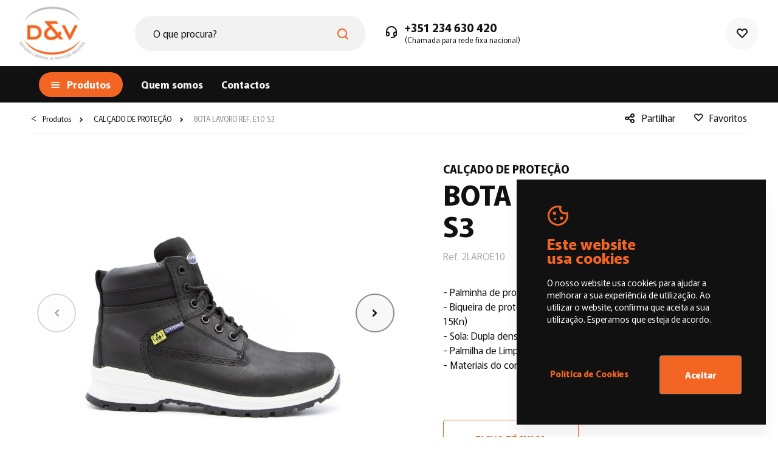

--- FILE ---
content_type: text/html; charset=utf-8
request_url: https://diasevicentes.pt/pt/bota-lavoro-ref-e10-s3/
body_size: 85031
content:


<!DOCTYPE html>
<html lang='pt' class='big '>
<head id="pagehead"><title>
	BOTA LAVORO REF. E10 S3 - Dias e Vicentes, Vestuário e Material de Proteção Industrial
</title><meta http-equiv="Content-Type" content="text/html; charset=utf-8" /><meta name="viewport" content="width=device-width, initial-scale=1" /><meta name="description" content="- Palminha de proteção: KEVLAR (resistente à penetração 1100 N)
- Biqueira de proteção: Aço (resistente ao impacto 200J e compressão 15Kn)
- Sola: Dupla " />
<meta name="keywords" content="dias e vicentes, vestuário, material proteção industrial
calçado de segurança
luva nitrilo
sapato de segurança
sapatos de segurança leves
bota segurança
sinalização de segurança
equipamentos de segurança
equipamentos de proteção individual
proteção l,dias e vicentes, vestuário e material de proteção industrial" />
<meta property="og:title" content="BOTA LAVORO REF. E10 S3 - Dias e Vicentes, Vestuário e Material de Proteção Industrial" />
<meta property="og:url" content="https://diasevicentes.pt/pt/bota-lavoro-ref-e10-s3/" />
<meta property="og:image" content="https://media.diasevicentes.pt/artigos/Imagem/2LAROE10.PNG" />
<meta property="og:site_name" content="Dias e Vicentes, Vestuário e Material de Proteção Industrial" />
<meta property="og:description" content="- Palminha de proteção: KEVLAR (resistente à penetração 1100 N)
- Biqueira de proteção: Aço (resistente ao impacto 200J e compressão 15Kn)
- Sola: Dupla densidade PU-Borracha
- Palmilha de Limpeza: Lavoro x-max antiestática
- Materiais do corte:" />
<meta property="og:type" content="website" />


    <!-- FAVICON ALL DEVICES http://realfavicongenerator.net/ -->
    <link rel="shortcut icon" href="/assets/icons/favicon.ico" type="image/x-icon" /><link rel="apple-touch-icon" sizes="152x152" href="/assets/icons/apple-touch-icon.png" /><link rel="icon" type="image/png" sizes="32x32" href="/assets/icons/favicon-32x32.png" /><link rel="icon" type="image/png" sizes="16x16" href="/assets/icons/favicon-16x16.png" /><link rel="manifest" href="/assets/icons/site.webmanifest" /><link rel="mask-icon" href="/assets/icons/safari-pinned-tab.svg" color="#5bbad5" /><meta name="msapplication-TileColor" content="#da532c" /><meta name="theme-color" content="#ffffff" />

    

    <!-- TODO - apenas carregar fonts que sejam necessÃ¡rias -->
    <link id="css" href="/assets/release/css/all.min.css?v=10934927626" rel="stylesheet" media="all" />

    <!-- The CSS for the plugin itself - required -->
    


    
    
<link href='https://fonts.googleapis.com/css2?family=Murecho:wght@300;400;500;600;700&display=swap' rel='stylesheet'><style>:root { --main-font-family:'Murecho', sans-serif;;--alt-font-family:'Murecho', sans-serif;;--color-default:#111111;--color-principal:#F26522;--color-secundaria:#ABAEB0;--color-alternativa:#898D90;--color-extra:#fff;--color-titulos:#111111;--color-texto:#111111;--color-btn-border:#979797;--color-btn-backg:#F26522;--color-btn-texto:#fff;--color-background-modulo:#F8F8F8;--color-backg-modulo-destaque:#F2F2F2;--color-background:#FFF ;--color-menu-link: ;--color-banner-titulos: ;--color-btn-border-secundario:#F26522;--color-btn-border-hover-secundario:#F26522;--color-btn-backg-secundario:#FFF;--color-btn-backg-hover-secundario:#F26522;--color-btn-texto-secundario:#F26522;--color-btn-texto-hover-secundario:#FFF;--color-extra-02:#E9DED9;--color-extra-03:#F8F8F8;--color-extra-04:#241A15;--color-extra-05:#F2F2F2;--color-extra-06:#AAAAAA;--color-titulos-banners:#FFF;--color-textos-banners:#FFF; }</style><style> 
.cart-holder, .lnk-login, .pagamentos-wrapper, .product-card__prices, .div-preco , .js-checkout-holder, .modulo-312-info-produtos .container-bottom, .slider-preco-holder, .filtros-promo-novidade
 {
display:none !important;
content: ' ';
 }

 .footer-bottom .lbl-preco{
visibility:hidden !important;
content: ' ';
}

.modulo-categorias-destaque .swiper-container .swiper-slide{
background: white;
}



.modulo-305-banner-homepage .swiper-slide .txt-holder {
    color: var(--color-extra);
}

.modulo-23-banner-conteudos-02 .text-holder h1 {
    color: var(--color-extra-03);
    text-transform: uppercase;
}

.modulo-305-banner-homepage .moto-pesquisa { display: none }
</style>

    <script id="queue">
        var queue = { error: [] },
            master = { imagemZero: function (obj) { obj.src = "[data-uri]"; queue.error.push(obj); } };
    </script>

    <!-- Google tag (gtag.js) -->
<script async src="https://www.googletagmanager.com/gtag/js?id=G-BZVT4JG2TH"></script>
<script>
  window.dataLayer = window.dataLayer || [];
  function gtag(){dataLayer.push(arguments);}
  gtag('js', new Date());

  gtag('config', 'G-BZVT4JG2TH');
</script>

<script type="text/javascript">
spPopupsScript = document.createElement('script')
spPopupsScript.src = 'https://static.sppopups.com/assets/loader.js';
spPopupsScript.async = true;
spPopupsScript.setAttribute("data-chats-widget-id",'3a90a550-8990-40b6-8866-1b15c8150992');
document.head.appendChild(spPopupsScript);
</script></head>
<body>

    


    <form method="post" action="#" onsubmit="javascript:return WebForm_OnSubmit();" id="form1">
<div class="aspNetHidden">
<input type="hidden" name="__VIEWSTATE" id="__VIEWSTATE" value="/[base64]/[base64]/w==" />
</div>


<script src="/WebResource.axd?d=zrtpaskT8xNhqWPj0qdpnOMxqBxlvMIYowGrPbLQ4UyKFYvBPvTK-WCq5RrE3AoxMl-Y-Sa2EbKesD_EdcVDThbEOQ3nmJgt5DuhHhaIS901&amp;t=638901572248157332" type="text/javascript"></script>
<script type="text/javascript">
//<![CDATA[
function WebForm_OnSubmit() {
if (typeof(ValidatorOnSubmit) == "function" && ValidatorOnSubmit() == false) return false;
return true;
}
//]]>
</script>

<div class="aspNetHidden">

	<input type="hidden" name="__VIEWSTATEGENERATOR" id="__VIEWSTATEGENERATOR" value="65F1B56A" />
	<input type="hidden" name="__EVENTVALIDATION" id="__EVENTVALIDATION" value="/wEdAAhyjKuyQYqVbPSaIrruJD0cpXBjP5nC9Ajuu41XoQN3Kr4Egd2Mym+UtPlnNdMDUKFI7bQwG6Nh0jPgqelbfABDeaBUJxV5/fncUP/Q1EHf6pIpeP/kKEfR8mT45xzvyqlduaYGeH4/UYHDb9+CcnKy/BEUg/OPHPm2n9Gos72VOQNxsEbVi3Z1cjYksVOd2Cps+oFU76yQunxkEvZr9IUZ" />
</div>

        
        <div id="cart" class="comp-cart" style="" data-vazio="Carrinho encontra-se vazio de momento">
            <div class="topo">
                <span id="lbl_cart" class="mad-titulo-item">O meu Carrinho</span>
                <span class="js-checkout-count cart-items"></span>
                <div class="close-holder js-cart-close">
                    <span class='icon-ma icon-close'></span>
                </div>
            </div>

            <div class="cart-list js-checkout-cart-list">
                <span id="lbl_vazio" class="carrinho-vazio">Carrinho encontra-se vazio de momento</span>
            </div>

            <div class="subtotal-holder">
                <span id="lbl_total" class="label-total">Total</span>
                <span class="js-checkout-subtotal"></span>
            </div>

            <div class="btn-holder">
                
                <a id="lnk_checkout" class="btn-checkout comp-main-button alt" href="/pt/checkout/">Ir para checkout</a>
                <a id="lnk_carrinho" class="btn-carrinho" href="/pt/carrinho/">Ir para carrinho</a>
            </div>

            <div class="btn-loja">
                
            </div>

        </div>

        
        <div class="pesquisa-holder-big hidden">
            <div class="container-pesq js-form-holder">
                <span class="icon-ma icon-icon_lupa_"></span>
                <input name="ctl00$tbx_pesquisa" type="text" id="tbx_pesquisa" class="input" placeholder="Pesquisa de produtos" />
                <div class="close-holder">
                    <span id="lbl_btnprocurar" class="btn-procurar js-fazpesquisa js-submit" data-href="/pt/pesquisa/">PESQUISAR</span>
                    <span class="icon-ma icon-close js_close_pesq"></span>
                </div>
            </div>
        </div>

        <div class="masterpage">
            <div class="overlay-menu"></div>
            
    
    <header class=" ma-modulo modulo-header-018"  data-name='header-018' >
        <div id="cph1_header018_0_container" class="container white ">
            <div class="top-wrapper">
                <div class="head wmed">
                    <div class="logo-holder ">
                        <a id="cph1_header018_0_lnk_logo" class="header-logo" href="/"><img id="cph1_header018_0_img_logo" alt="Dias e Vicentes, Vestuário e Material de Proteção Industrial" src="https://media.diasevicentes.pt/1/DESIGN/logo.png" /></a>
                    </div>
                    <div class="container-right">
                        <div class="pesquisa-holder container-pesq">
                            <input name="ctl00$cph1$header018_0$tbx_pesquisa" type="text" id="cph1_header018_0_tbx_pesquisa" class="input js-pesquisa-input" placeholder="O que procura?" />
                            <div class="close-holder">
                                <span id="cph1_header018_0_lbl_btnprocurar" class="btn-procurar js-fazpesquisa js-submit" data-href="/pt/pesquisa/"><span class='icon-ma icon-search'></span></span>
                            </div>
                        </div>
                        <div class="holder-links">
                            <div class="links">
                                <div class="contactos-header">
                                    <span class="icon-ma icon-helpdesk i-atendimento"></span>
                                    <div class="contactos-header-holder">
                                        <a id="cph1_header018_0_lnk_telefone" class="lbl-telefone ma-font-04" href="tel:+351%20234%20630%20420%20">+351 234 630 420 </a>
                                        <a id="cph1_header018_0_lnk_email" class="lbl-email ma-font-06" href="mailto:(Chamada%20para%20rede%20fixa%20nacional)">(Chamada para rede fixa nacional)</a>
                                    </div>
                                </div>


                                <div class="links-holder">
                                    <a id="cph1_header018_0_lnk_login" class="header-label lnk-login ma-font-06" href="/pt/login/"><span class='icon-ma icon-login'></span><span class='ma-font-06'>Login / Criar Conta</span></a>
                                    <div class="fav-holder">
                                        <span class="has-fav"></span>
                                        <a id="cph1_header018_0_lnk_favoritos" class="header-label lnk-favoritos" href="/pt/favoritos/"><span class='icon-ma icon-Fav'></span></a>
                                    </div>
                                    <div class="cart-holder js-open-cart">
                                        <span class="icon-ma icon-cart"></span>
                                        <span class="cart-nr-itns-mobile cart-items ma-font-07">0</span>
                                    </div>
                                    
                                </div>
                            </div>
                        </div>
                    </div>
                </div>

                <div class="menu">
                    <div class="wmed">
                        
                                <ul class="main-menu ">
                            
                                <li id="cph1_header018_0_Repeater_Menu_li_0" class=" color js-abrir-categorias ">
                                    <a id="cph1_header018_0_Repeater_Menu_lbl_item_0" class="lbl_cat js_cat_open ma-font-03"><span class='icon-ma icon-icon_menu_produtos'></span>Produtos</a>
                                </li>
                            
                                <li id="cph1_header018_0_Repeater_Menu_li_1">
                                    <a id="cph1_header018_0_Repeater_Menu_lbl_item_1" class="lbl_cat js_cat_open ma-font-03" href="/pt/quem-somos/">Quem somos</a>
                                </li>
                            
                                <li id="cph1_header018_0_Repeater_Menu_li_2">
                                    <a id="cph1_header018_0_Repeater_Menu_lbl_item_2" class="lbl_cat js_cat_open ma-font-03" href="/pt/contactos/">Contactos</a>
                                </li>
                            
                                </ul>
                            
                    </div>
                </div>

            </div>
            <div class="mobile">
                <div class="mobile-top">
                    <div class="btn-minimenu">
                        <div class="menuham menuham-block">
                            <span>menu</span>
                        </div>
                    </div>
                    <div class="logo-holder-mobile">
                        <a id="cph1_header018_0_lnk_logo_mobile" class="header-logo-mobile" href="/"><img id="cph1_header018_0_img_logo_mobile" alt="Dias e Vicentes, Vestuário e Material de Proteção Industrial" src="https://media.diasevicentes.pt/1/DESIGN/logo.png" /></a>
                    </div>
                    <div class="head-mobile-right">
                        <a id="cph1_header018_0_lnk_user_mobile" class="header-label" href="/pt/login/"><span class='icon-ma icon-login'></span></a>
                        <div class="fav-holder">
                            <span class="has-fav"></span>
                            <a id="cph1_header018_0_lnk_favMobile" class="header-label lnk-favoritos" href="/pt/favoritos/"><span class='icon-ma icon-Fav'></span></a>
                        </div>
                        <div class="cart-holder-mobile js-open-cart">
                            <span class="icon-ma icon-cart"></span>
                            <span class="cart-nr-itns-mobile cart-items ma-titulo-01">0</span>
                         </div>
                    </div>
                </div>
                <div class="pesquisa-mobile">
                    <div class="inside">
                        <div class="mobile-wrapper">
                          <div class="pesquisa-holder">
                               <input name="ctl00$cph1$header018_0$tbx_pesquisa_m" type="text" id="cph1_header018_0_tbx_pesquisa_m" class="input js-pesquisa-input" placeholder="O que procura?" />
                               <div class="close-holder">
                                   <span id="cph1_header018_0_lbl_btnprocurar_m" class="btn-procurar js-pesquisar js-submit" data-href="/pt/pesquisa/"><span class='icon-ma icon-search'></span></span>
                              </div>
                            </div>
                        </div>
                     </div>
                 </div>
            </div>
        </div>
    </header>
    <div class="menu-produtos__categorias">
        <span id="cph1_header018_0_lbl_produtos" class="js-fechar-categorias ma-font-05-1 titulo"><span class='icon-ma icon-arrowLeft'></span> Produtos</span>
                <div class="menu-produtos__categoria">
                    
                    <a id="cph1_header018_0_Repeater_lista_produtos_lnk_categoria_0" class="ma-font-05-1 categoria" href="/pt/produtos/vestuario/">VESTUÁRIO</a>
                </div>
            
                <div class="menu-produtos__categoria">
                    
                    <a id="cph1_header018_0_Repeater_lista_produtos_lnk_categoria_1" class="ma-font-05-1 categoria" href="/pt/produtos/calcado-de-protecao/">CALÇADO DE PROTEÇÃO</a>
                </div>
            
                <div class="menu-produtos__categoria">
                    
                    <a id="cph1_header018_0_Repeater_lista_produtos_lnk_categoria_2" class="ma-font-05-1 categoria" href="/pt/produtos/protecao-das-maos/">PROTEÇÃO DAS MÃOS</a>
                </div>
            
                <div class="menu-produtos__categoria">
                    
                    <a id="cph1_header018_0_Repeater_lista_produtos_lnk_categoria_3" class="ma-font-05-1 categoria" href="/pt/produtos/protecao-ocular/">PROTEÇÃO OCULAR</a>
                </div>
            
                <div class="menu-produtos__categoria">
                    
                    <a id="cph1_header018_0_Repeater_lista_produtos_lnk_categoria_4" class="ma-font-05-1 categoria" href="/pt/produtos/protecao-respiratoria/">PROTEÇÃO RESPIRATÓRIA</a>
                </div>
            
                <div class="menu-produtos__categoria">
                    
                    <a id="cph1_header018_0_Repeater_lista_produtos_lnk_categoria_5" class="ma-font-05-1 categoria" href="/pt/produtos/vestuario-descartavel/">VESTUÁRIO DESCARTÁVEL</a>
                </div>
            
                <div class="menu-produtos__categoria">
                    
                    <a id="cph1_header018_0_Repeater_lista_produtos_lnk_categoria_6" class="ma-font-05-1 categoria" href="/pt/produtos/protecao-auditiva/">PROTEÇÃO AUDITIVA</a>
                </div>
            
                <div class="menu-produtos__categoria">
                    
                    <a id="cph1_header018_0_Repeater_lista_produtos_lnk_categoria_7" class="ma-font-05-1 categoria" href="/pt/produtos/protecao-da-cabeca/">PROTEÇÃO DA CABEÇA</a>
                </div>
            
                <div class="menu-produtos__categoria">
                    
                    <a id="cph1_header018_0_Repeater_lista_produtos_lnk_categoria_8" class="ma-font-05-1 categoria" href="/pt/produtos/protecao-em-alturas/">PROTEÇÃO EM ALTURAS</a>
                </div>
            
                <div class="menu-produtos__categoria">
                    
                    <a id="cph1_header018_0_Repeater_lista_produtos_lnk_categoria_9" class="ma-font-05-1 categoria" href="/pt/produtos/sinaletica/">SINALÉTICA</a>
                </div>
            
                <div class="menu-produtos__categoria">
                    
                    <a id="cph1_header018_0_Repeater_lista_produtos_lnk_categoria_10" class="ma-font-05-1 categoria" href="/pt/produtos/protecao-corporal/">PROTEÇÃO CORPORAL</a>
                </div>
            
                <div class="menu-produtos__categoria">
                    
                    <a id="cph1_header018_0_Repeater_lista_produtos_lnk_categoria_11" class="ma-font-05-1 categoria" href="/pt/produtos/vestuario-profissional/">VESTUÁRIO PROFISSIONAL</a>
                </div>
            
         <div class="mobile__clientes">
            
                    <a id="cph1_header018_0_Repeater_clientes_lnk_0" class="ma-font-03" href="/pt/quem-somos/">Quem somos</a>
                
                    <a id="cph1_header018_0_Repeater_clientes_lnk_1" class="ma-font-03" href="/pt/contactos/">Contactos</a>
                
        </div>
         
    </div>
    <div class="menu-produtos__subcategorias">
        
                <div id="cph1_header018_0_Repeater_subcategorias_wrapper_0" class="menu-subcategorias" data-submenu="190">
                    <span id="cph1_header018_0_Repeater_subcategorias_lbl_pai_0" class="ma-font-06-1 titulo js-fechar-subcategoria li-subcategoria">VESTUÁRIO</span>
                    <nav>
                       
                    </nav
                    <a id="cph1_header018_0_Repeater_subcategorias_lnk_todos_0"><a href=/pt/produtos/vestuario/ class='lnk-todos ma-font-05-1'>Todos os produtos<span class='icon-ma icon-arrowBack'></span></a></a>
                </div>
            
                <div id="cph1_header018_0_Repeater_subcategorias_wrapper_1" class="menu-subcategorias" data-submenu="191">
                    <span id="cph1_header018_0_Repeater_subcategorias_lbl_pai_1" class="ma-font-06-1 titulo js-fechar-subcategoria li-subcategoria">CALÇADO DE PROTEÇÃO</span>
                    <nav>
                       
                    </nav
                    <a id="cph1_header018_0_Repeater_subcategorias_lnk_todos_1"><a href=/pt/produtos/calcado-de-protecao/ class='lnk-todos ma-font-05-1'>Todos os produtos<span class='icon-ma icon-arrowBack'></span></a></a>
                </div>
            
                <div id="cph1_header018_0_Repeater_subcategorias_wrapper_2" class="menu-subcategorias" data-submenu="192">
                    <span id="cph1_header018_0_Repeater_subcategorias_lbl_pai_2" class="ma-font-06-1 titulo js-fechar-subcategoria li-subcategoria">PROTEÇÃO DAS MÃOS</span>
                    <nav>
                       
                    </nav
                    <a id="cph1_header018_0_Repeater_subcategorias_lnk_todos_2"><a href=/pt/produtos/protecao-das-maos/ class='lnk-todos ma-font-05-1'>Todos os produtos<span class='icon-ma icon-arrowBack'></span></a></a>
                </div>
            
                <div id="cph1_header018_0_Repeater_subcategorias_wrapper_3" class="menu-subcategorias" data-submenu="193">
                    <span id="cph1_header018_0_Repeater_subcategorias_lbl_pai_3" class="ma-font-06-1 titulo js-fechar-subcategoria li-subcategoria">PROTEÇÃO OCULAR</span>
                    <nav>
                       
                    </nav
                    <a id="cph1_header018_0_Repeater_subcategorias_lnk_todos_3"><a href=/pt/produtos/protecao-ocular/ class='lnk-todos ma-font-05-1'>Todos os produtos<span class='icon-ma icon-arrowBack'></span></a></a>
                </div>
            
                <div id="cph1_header018_0_Repeater_subcategorias_wrapper_4" class="menu-subcategorias" data-submenu="194">
                    <span id="cph1_header018_0_Repeater_subcategorias_lbl_pai_4" class="ma-font-06-1 titulo js-fechar-subcategoria li-subcategoria">PROTEÇÃO RESPIRATÓRIA</span>
                    <nav>
                       
                    </nav
                    <a id="cph1_header018_0_Repeater_subcategorias_lnk_todos_4"><a href=/pt/produtos/protecao-respiratoria/ class='lnk-todos ma-font-05-1'>Todos os produtos<span class='icon-ma icon-arrowBack'></span></a></a>
                </div>
            
                <div id="cph1_header018_0_Repeater_subcategorias_wrapper_5" class="menu-subcategorias" data-submenu="195">
                    <span id="cph1_header018_0_Repeater_subcategorias_lbl_pai_5" class="ma-font-06-1 titulo js-fechar-subcategoria li-subcategoria">VESTUÁRIO DESCARTÁVEL</span>
                    <nav>
                       
                    </nav
                    <a id="cph1_header018_0_Repeater_subcategorias_lnk_todos_5"><a href=/pt/produtos/vestuario-descartavel/ class='lnk-todos ma-font-05-1'>Todos os produtos<span class='icon-ma icon-arrowBack'></span></a></a>
                </div>
            
                <div id="cph1_header018_0_Repeater_subcategorias_wrapper_6" class="menu-subcategorias" data-submenu="196">
                    <span id="cph1_header018_0_Repeater_subcategorias_lbl_pai_6" class="ma-font-06-1 titulo js-fechar-subcategoria li-subcategoria">PROTEÇÃO AUDITIVA</span>
                    <nav>
                       
                    </nav
                    <a id="cph1_header018_0_Repeater_subcategorias_lnk_todos_6"><a href=/pt/produtos/protecao-auditiva/ class='lnk-todos ma-font-05-1'>Todos os produtos<span class='icon-ma icon-arrowBack'></span></a></a>
                </div>
            
                <div id="cph1_header018_0_Repeater_subcategorias_wrapper_7" class="menu-subcategorias" data-submenu="197">
                    <span id="cph1_header018_0_Repeater_subcategorias_lbl_pai_7" class="ma-font-06-1 titulo js-fechar-subcategoria li-subcategoria">PROTEÇÃO DA CABEÇA</span>
                    <nav>
                       
                    </nav
                    <a id="cph1_header018_0_Repeater_subcategorias_lnk_todos_7"><a href=/pt/produtos/protecao-da-cabeca/ class='lnk-todos ma-font-05-1'>Todos os produtos<span class='icon-ma icon-arrowBack'></span></a></a>
                </div>
            
                <div id="cph1_header018_0_Repeater_subcategorias_wrapper_8" class="menu-subcategorias" data-submenu="198">
                    <span id="cph1_header018_0_Repeater_subcategorias_lbl_pai_8" class="ma-font-06-1 titulo js-fechar-subcategoria li-subcategoria">PROTEÇÃO EM ALTURAS</span>
                    <nav>
                       
                    </nav
                    <a id="cph1_header018_0_Repeater_subcategorias_lnk_todos_8"><a href=/pt/produtos/protecao-em-alturas/ class='lnk-todos ma-font-05-1'>Todos os produtos<span class='icon-ma icon-arrowBack'></span></a></a>
                </div>
            
                <div id="cph1_header018_0_Repeater_subcategorias_wrapper_9" class="menu-subcategorias" data-submenu="199">
                    <span id="cph1_header018_0_Repeater_subcategorias_lbl_pai_9" class="ma-font-06-1 titulo js-fechar-subcategoria li-subcategoria">SINALÉTICA</span>
                    <nav>
                       
                    </nav
                    <a id="cph1_header018_0_Repeater_subcategorias_lnk_todos_9"><a href=/pt/produtos/sinaletica/ class='lnk-todos ma-font-05-1'>Todos os produtos<span class='icon-ma icon-arrowBack'></span></a></a>
                </div>
            
                <div id="cph1_header018_0_Repeater_subcategorias_wrapper_10" class="menu-subcategorias" data-submenu="200">
                    <span id="cph1_header018_0_Repeater_subcategorias_lbl_pai_10" class="ma-font-06-1 titulo js-fechar-subcategoria li-subcategoria">PROTEÇÃO CORPORAL</span>
                    <nav>
                       
                    </nav
                    <a id="cph1_header018_0_Repeater_subcategorias_lnk_todos_10"><a href=/pt/produtos/protecao-corporal/ class='lnk-todos ma-font-05-1'>Todos os produtos<span class='icon-ma icon-arrowBack'></span></a></a>
                </div>
            
                <div id="cph1_header018_0_Repeater_subcategorias_wrapper_11" class="menu-subcategorias" data-submenu="134">
                    <span id="cph1_header018_0_Repeater_subcategorias_lbl_pai_11" class="ma-font-06-1 titulo js-fechar-subcategoria li-subcategoria">VESTUÁRIO PROFISSIONAL</span>
                    <nav>
                       
                    </nav
                    <a id="cph1_header018_0_Repeater_subcategorias_lnk_todos_11"><a href=/pt/produtos/vestuario-profissional/ class='lnk-todos ma-font-05-1'>Todos os produtos<span class='icon-ma icon-arrowBack'></span></a></a>
                </div>
            
    </div>
   
    <div class="overlay-menus js-click-overlay"></div>


    <section class=" ma-modulo modulo-312-info-produtos"  data-name='bota-lavoro-ref-e10-s3' >
        <div class="container wmed">
            <div id="cph1_botalavororefe10s3_336_breadcrumsHolder" class="breadcrums-holder">
                <div class="breadcrumb">
                    <a id="cph1_botalavororefe10s3_336_lnk_voltar" class="ma-texto-17 voltar-link" href="/"><</a>
                    <div class="breadcrums ma-texto-04">
                        <a class='txt1 ma-font-09' href='/pt/produtos/'> Produtos</a><span class='icon-ma icon-drop'></span><a class='txt1 ma-font-09' href='/pt/produtos/calcado-de-protecao/'> CALÇADO DE PROTEÇÃO</a><span class='icon-ma icon-drop'></span><a class='txt1 ma-font-09' href='/pt/bota-lavoro-ref-e10-s3/'> BOTA LAVORO REF. E10 S3                                     </a>
                    </div>
                </div>
                <div class="acoes-holder">
                    <div class="partilhar-wrapper">
                        <span id="cph1_botalavororefe10s3_336_lbl_partilhar" class="js-partilhar"><span class='icon-ma icon-share'></span> Partilhar</span>
                        <ul class='social_shares'><li><a target='_blank' title='Facebook' class='facebook_share' href='http://www.facebook.com/sharer.php?u=https%3a%2f%2fdiasevicentes.pt%2f%3fidioma%3dpt%26page%3dbota-lavoro-ref-e10-s3&amp;t=BOTA%20LAVORO%20REF.%20E10%20S3%20%20%20%20%20%20%20%20%20%20%20%20%20%20%20%20%20%20%20%20%20%20%20%20%20%20%20%20%20%20%20%20%20%20%20%20%20'><span class='icon-ma icon-facebook'></span><span class='lbl'>Facebook</span></a></li><li><a target='_blank' title='Twitter' class='twitter_share' href='http://twitter.com/share?text=BOTA%20LAVORO%20REF.%20E10%20S3%20%20%20%20%20%20%20%20%20%20%20%20%20%20%20%20%20%20%20%20%20%20%20%20%20%20%20%20%20%20%20%20%20%20%20%20%20&amp;lang=&amp;url=https%3a%2f%2fdiasevicentes.pt%2f%3fidioma%3dpt%26page%3dbota-lavoro-ref-e10-s3'><span class='icon-ma icon-twitter'></span><span class='lbl'>Twitter</span></a></li><li><a target='_blank' title='Linkedin' class='linkedin_share' href='https://www.linkedin.com/shareArticle?mini=true&url=https%3a%2f%2fdiasevicentes.pt%2f%3fidioma%3dpt%26page%3dbota-lavoro-ref-e10-s3&title=BOTA+LAVORO+REF.+E10+S3+++++++++++++++++++++++++++++++++++++'><span class='icon-ma icon-linkedin'></span><span class='lbl'>LinkedIn</span></a></li></ul>
                    </div>
                    <div id="cph1_botalavororefe10s3_336_favHolder" class="favoritos-wrapper js-adiciona-favoritos" data-id="336">
                        <span class="icon-ma icon-Fav"></span>
                        <span class="icon-ma icon-Fav-ON"></span>
                        <span id="cph1_botalavororefe10s3_336_lbl_favoritos">Favoritos</span>
                    </div>
                </div>
            </div>
            <div class="container-top">
                <div id="cph1_botalavororefe10s3_336_container" class="galeria-holder" data-id="336">
                    <div class="imagem-holder swiper-container gallery-top">
                        <div class="swiper-wrapper slide-holder">
                            
                                    <div class="swiper-slide">
                                        <img id="cph1_botalavororefe10s3_336_Repeater_imagens_img_0" class="js-imagescale" data-scale="best-fit-down" alt="BOTA LAVORO REF" src="https://media.diasevicentes.pt/artigos/Imagem/2LAROE10.PNG" />
                                    </div>
                                
                                    <div class="swiper-slide">
                                        <img id="cph1_botalavororefe10s3_336_Repeater_imagens_img_1" class="js-imagescale" data-scale="best-fit-down" alt="BOTA LAVORO REF" src="https://media.diasevicentes.pt/artigos/Imagem/2LAROE10_2.PNG" />
                                    </div>
                                
                                    <div class="swiper-slide">
                                        <img id="cph1_botalavororefe10s3_336_Repeater_imagens_img_2" class="js-imagescale" data-scale="best-fit-down" alt="BOTA LAVORO REF" src="https://media.diasevicentes.pt/artigos/Imagem/2LAROE10_3.PNG" />
                                    </div>
                                
                        </div>
                        <div class="swiper-navigation">
                            <div class="swiper-button-prev">
                                <span class="icon-ma icon-drop"></span>
                            </div>
                            <div class="swiper-button-next">
                                <span class="icon-ma icon-drop"></span>
                            </div>
                        </div>
                        <div id="cph1_botalavororefe10s3_336_pagination" class="swiper-pagination"></div>
                    </div>
                    <div class="swiper-container gallery-thumbs">
                        <div class="swiper-wrapper">
                            
                                    <div class="swiper-slide">
                                        <img id="cph1_botalavororefe10s3_336_Repeater_thumbs_img_0" class="js-imagescale" data-scale="best-fit-down" alt="BOTA LAVORO REF" src="https://media.diasevicentes.pt/artigos/Imagem/2LAROE10.PNG" />
                                    </div>
                                
                                    <div class="swiper-slide">
                                        <img id="cph1_botalavororefe10s3_336_Repeater_thumbs_img_1" class="js-imagescale" data-scale="best-fit-down" alt="BOTA LAVORO REF" src="https://media.diasevicentes.pt/artigos/Imagem/2LAROE10_2.PNG" />
                                    </div>
                                
                                    <div class="swiper-slide">
                                        <img id="cph1_botalavororefe10s3_336_Repeater_thumbs_img_2" class="js-imagescale" data-scale="best-fit-down" alt="BOTA LAVORO REF" src="https://media.diasevicentes.pt/artigos/Imagem/2LAROE10_3.PNG" />
                                    </div>
                                
                        </div>
                    </div>


                </div>
                <div class="info-holder">
                    <h2 class="prod-marca ma-font-01">
                        CALÇADO DE PROTEÇÃO
                    </h2>
                    <h1 class="prod-nome ma-font-11">
                        BOTA LAVORO REF. E10 S3                                     
                    </h1>
                    <div class="prod-referencia ma-font-08-1">
                        Ref. 2LAROE10          
                    </div>
                    <div id="cph1_botalavororefe10s3_336_descholder" class="prod-desc ma-texto-10">
                        <br />- Palminha de proteção: KEVLAR (resistente à penetração 1100 N)
<br />- Biqueira de proteção: Aço (resistente ao impacto 200J e compressão 15Kn)
<br />- Sola: Dupla densidade PU-Borracha
<br />- Palmilha de Limpeza: Lavoro x-max antiestática
<br />- Materiais do corte: Pele
                    </div>
                    <div class="prod-documentos">
                        <a class='ficha_tecnica' href='https://media.diasevicentes.pt/artigos/Documento/2LAROE10.PDF' target='_blank'>FICHA TÉCNICA</a>
                    </div>
                    
                    <div id="cph1_botalavororefe10s3_336_checkout_holder" class="js-checkout-holder" data-errostock="Não tem stock">
                        
                            <div class="div-preco">
                                
                                    <div class="holder-preco">
                                        <span id="cph1_botalavororefe10s3_336_lbl_preco" class="preco-produto js-preco-holder ma-font-08"><div class='preco-item'><span class='preco'><span class='preco-item-holder'>93,26 €</span></span></div></span>
                                    </div>
                                    <div class="row-item">
                                        <span id="cph1_botalavororefe10s3_336_data_promo" class="data-promo ma-font-06"></span>
                                        <div class="prod-descricao-holder">
                                            <span id="cph1_botalavororefe10s3_336_lbl_iva" class="iva-produto ma-font-10">Iva incluído</span>
                                        </div>
                                    </div>
                                    <div class="guia-tamanhos js-open-guia ma-font-21">
                                        FATO TIPO 5/6 SECUTEX PRO                                   
                                        <div class="div-tamanhos">
                                            <div class="close">
                                                <span class="icon-ma icon-close"></span>
                                            </div>
                                            <div class="item div-tamanhos-subtitulo ma-subtitulo-conteudos">
                                                
                                            </div>
                                            <div class="item div-tamanhos-titulo ma-titulo-conteudos2">
                                                FATO TIPO 5/6 SECUTEX PRO                                   
                                            </div>
                                            <div class="item div-tamanhos-resumo ma-titulo-conteudos2">
                                                - Fato em polipropileno  
- Elástico no punhos, tornozelos, cintura e capuz
- Fecho central para maior proteção
- Anti estático
- Impermeável ao vapor de água
- Resiste ao rasgo e abrasão
                                            </div>
                                            <div class="item div-tamanhos-texto ma-texto">
                                                
                                            </div>
                                        </div>
                                    </div>
                                    <div class="opcoes-holder js-checkout-holder">
                                        <input type='hidden' data-checkoutparam='IdProduto' value='336' /><input type='hidden' data-checkoutparam='IdVariacao' value='-1' />
                                        <div class="produtos-add-holder">
                                            <div class="input-holder num-picker">
                                                <span class="icon-ma icon-remove step menos disabled"></span>
                                                <input name="ctl00$cph1$botalavororefe10s3_336$tbx_qtd" type="text" id="cph1_botalavororefe10s3_336_tbx_qtd" disabled="disabled" class="aspNetDisabled input validInt input-qtd" data-checkoutparam="Quantidade" value="1" data-step="1" data-quantidademinima="1" data-quantidademaxima="0" />
                                                <span class="icon-ma icon-add step mais"></span>
                                            </div>
                                            <span id="cph1_botalavororefe10s3_336_lbl_addcart" class="botao-adicionar js-checkout-add-cart  comp-main-button alt"><span class='icon-ma icon-cart'></span>Adicionar</span>
                                        </div>
                                        <div class="stock-holder">
                                            <span id="cph1_botalavororefe10s3_336_lbl_stock" class="stock"></span>
                                        </div>
                                    </div>
                                
                            </div>
                            <div id="cph1_botalavororefe10s3_336_holder_info" class="holder-info">
                                
                                        <div class="vantagem item">
                                            <div id="cph1_botalavororefe10s3_336_Repeater_vantagens_item_holder_0" class="item_holder">
                                                <img id="cph1_botalavororefe10s3_336_Repeater_vantagens_icon_0" class="img-vantagens" src="https://media.diasevicentes.pt/1/fotos/72/186147904310M.svg" alt="Dias e Vicentes, Vestuário e Material de Proteção Industrial" />
                                                <div class="vantagem-text-wrapper">
                                                    <span id="cph1_botalavororefe10s3_336_Repeater_vantagens_texto_0" class="texto ma-font-21&#39;">Pagamento Seguro</span>
                                                </div>
                                            </div>
                                            
                                        </div>
                                    
                                        <div class="vantagem item">
                                            <div id="cph1_botalavororefe10s3_336_Repeater_vantagens_item_holder_1" class="item_holder has-img">
                                                <img id="cph1_botalavororefe10s3_336_Repeater_vantagens_icon_1" class="img-vantagens" src="https://media.diasevicentes.pt/1/fotos/73/185577741453r.svg" alt="Dias e Vicentes, Vestuário e Material de Proteção Industrial" />
                                                <div class="vantagem-text-wrapper">
                                                    <span id="cph1_botalavororefe10s3_336_Repeater_vantagens_texto_1" class="texto ma-font-21&#39;">Métodos de Pagamento</span>
                                                </div>
                                            </div>
                                            <div id="cph1_botalavororefe10s3_336_Repeater_vantagens_plc_holder_1" class="plc_holder">
                                                <img class="imagem js-imagescale" src="https://media.diasevicentes.pt/1/fotos/73/185658372732b.svg" alt="Dias e Vicentes, Vestuário e Material de Proteção Industrial" />
                                            </div>
                                        </div>
                                    
                                        <div class="vantagem item">
                                            <div id="cph1_botalavororefe10s3_336_Repeater_vantagens_item_holder_2" class="item_holder">
                                                <img id="cph1_botalavororefe10s3_336_Repeater_vantagens_icon_2" class="img-vantagens" src="https://media.diasevicentes.pt/1/fotos/75/188138528464K.svg" alt="Dias e Vicentes, Vestuário e Material de Proteção Industrial" />
                                                <div class="vantagem-text-wrapper">
                                                    <span id="cph1_botalavororefe10s3_336_Repeater_vantagens_texto_2" class="texto ma-font-21&#39;">Receba este produto em 48h</span>
                                                </div>
                                            </div>
                                            
                                        </div>
                                    
                            </div>
                    </div>
                </div>
            </div>

            <div id="cph1_botalavororefe10s3_336_container_bottom" class="container-bottom wmin">
                
                
                
                
                
                
            </div>
        </div>

    </section>


    <section class=" ma-modulo modulo-313-produtos-relacionados"  data-name='bota-lavoro-ref-e10-s3' >
        <div class="textos wmed">
            <div class="titulo ma-font-08" data-aos="fade-up" data-aos-once="true">
                Também poderá gostar
            </div>
            <div class="descricao ma-font-01" data-aos="fade-up" data-aos-once="true">
                Uma selecção de produtos pensada em si!
            </div>
        </div>
        <div id="cph1_botalavororefe10s3_336_navegacao" class="swiper-navigation">
            <div class="swiper-button-prev">
                <span class="icon-ma icon-arrow"></span>
            </div>
            <div class="swiper-button-next">
                <span class="icon-ma icon-arrow"></span>
            </div>
        </div>
        <div class="swiper-container wmed" data-aos="fade-down" data-aos-once="true">
            <div class="listagem listagem-relacionados swiper-wrapper slide-holder">
                <div class='swiper-slide'><div class="product-card  " data-id="2209">
	
	<span class="icon-ma icon-Fav-ON js-remove-favoritos product-card__fav fav-on"></span>
	<span class="icon-ma icon-Fav js-add-favoritos product-card__fav fav-off"></span>
	<a href="/pt/sapato-lavoro-ref-stargate-black-s1p-wru-src/" title="SAPATO LAVORO REF. STARGATE BLACK S1P WRU SRC               " class="product-card__link"></a>
	<div class="product-card__image">
		<div class="product-card__image-inner">
			<img title="SAPATO LAVORO REF" class="js-imagescale" data-align="center" data-scale="best-fit" data-imagemzero="https://media.diasevicentes.pt/1/DESIGN/0.jpg" onerror="master.imagemZero(this);" src="https://media.diasevicentes.pt/artigos/Imagem/2LAROSTARGATEP_2.PNG" alt="SAPATO LAVORO REF" />
		</div>
	</div>
	<div class="product-card__info">
		<div class="product-card__cat ma-font-07-1">CALÇADO DE PROTEÇÃO</div>
		<h4 class="product-card__name ma-font-03-2">
			SAPATO LAVORO REF. STARGATE BLACK S1P WRU SRC               
		</h4>
		<span class="product-card__prices ma-font-04"><div class='preco-item'><span class='preco'><span class='preco-item-holder'>87,39 €</span></span></div></span>
	</div>
</div></div><div class='swiper-slide'><div class="product-card  " data-id="2214">
	
	<span class="icon-ma icon-Fav-ON js-remove-favoritos product-card__fav fav-on"></span>
	<span class="icon-ma icon-Fav js-add-favoritos product-card__fav fav-off"></span>
	<a href="/pt/sapato-mendi-ref-hades-s1pssrcifoesd/" title="SAPATO MENDI REF. HADES S1+PS+SR+CI+FO+ESD                  " class="product-card__link"></a>
	<div class="product-card__image">
		<div class="product-card__image-inner">
			<img title="SAPATO MENDI REF" class="js-imagescale" data-align="center" data-scale="best-fit" data-imagemzero="https://media.diasevicentes.pt/1/DESIGN/0.jpg" onerror="master.imagemZero(this);" src="https://media.diasevicentes.pt/artigos/Imagem/2MEDIHADES.PNG" alt="SAPATO MENDI REF" />
		</div>
	</div>
	<div class="product-card__info">
		<div class="product-card__cat ma-font-07-1">CALÇADO DE PROTEÇÃO</div>
		<h4 class="product-card__name ma-font-03-2">
			SAPATO MENDI REF. HADES S1+PS+SR+CI+FO+ESD                  
		</h4>
		<span class="product-card__prices ma-font-04"><div class='preco-item'><span class='preco'><span class='preco-item-holder'>43,67 €</span></span></div></span>
	</div>
</div></div><div class='swiper-slide'><div class="product-card  " data-id="2217">
	
	<span class="icon-ma icon-Fav-ON js-remove-favoritos product-card__fav fav-on"></span>
	<span class="icon-ma icon-Fav js-add-favoritos product-card__fav fav-off"></span>
	<a href="/pt/bota-pu-cofra-ref-safest-orange-s5-ci-src/" title="BOTA PU COFRA REF. SAFEST ORANGE S5 CI SRC                  " class="product-card__link"></a>
	<div class="product-card__image">
		<div class="product-card__image-inner">
			<img title="BOTA PU DIKAMAR REF" class="js-imagescale" data-align="center" data-scale="best-fit" data-imagemzero="https://media.diasevicentes.pt/1/DESIGN/0.jpg" onerror="master.imagemZero(this);" src="https://media.diasevicentes.pt/artigos/Imagem/2CORASAFE0S5.PNG" alt="BOTA PU DIKAMAR REF" />
		</div>
	</div>
	<div class="product-card__info">
		<div class="product-card__cat ma-font-07-1">CALÇADO DE PROTEÇÃO</div>
		<h4 class="product-card__name ma-font-03-2">
			BOTA PU COFRA REF. SAFEST ORANGE S5 CI SRC                  
		</h4>
		<span class="product-card__prices ma-font-04"><div class='preco-item'><span class='preco'><span class='preco-item-holder'>73,80 €</span></span></div></span>
	</div>
</div></div><div class='swiper-slide'><div class="product-card  " data-id="2244">
	
	<span class="icon-ma icon-Fav-ON js-remove-favoritos product-card__fav fav-on"></span>
	<span class="icon-ma icon-Fav js-add-favoritos product-card__fav fav-off"></span>
	<a href="/pt/bota-lavoro-ref-exploration-low/" title="BOTA LAVORO REF. EXPLORATION LOW                            " class="product-card__link"></a>
	<div class="product-card__image">
		<div class="product-card__image-inner">
			<img title="BOTA LAVORO REF" class="js-imagescale" data-align="center" data-scale="best-fit" data-imagemzero="https://media.diasevicentes.pt/1/DESIGN/0.jpg" onerror="master.imagemZero(this);" src="https://media.diasevicentes.pt/artigos/Imagem/2LAROEXLOW.PNG" alt="BOTA LAVORO REF" />
		</div>
	</div>
	<div class="product-card__info">
		<div class="product-card__cat ma-font-07-1">CALÇADO DE PROTEÇÃO</div>
		<h4 class="product-card__name ma-font-03-2">
			BOTA LAVORO REF. EXPLORATION LOW                            
		</h4>
		<span class="product-card__prices ma-font-04"><div class='preco-item'><span class='preco'><span class='preco-item-holder'>78,25 €</span></span></div></span>
	</div>
</div></div><div class='swiper-slide'><div class="product-card  " data-id="2255">
	
	<span class="icon-ma icon-Fav-ON js-remove-favoritos product-card__fav fav-on"></span>
	<span class="icon-ma icon-Fav js-add-favoritos product-card__fav fav-off"></span>
	<a href="/pt/sapato-mendi-ref-dione-s2srcifo/" title="SAPATO MENDI REF. DIONE S2+SR+CI+FO                         " class="product-card__link"></a>
	<div class="product-card__image">
		<div class="product-card__image-inner">
			<img title="SAPATO MENDI REF" class="js-imagescale" data-align="center" data-scale="best-fit" data-imagemzero="https://media.diasevicentes.pt/1/DESIGN/0.jpg" onerror="master.imagemZero(this);" src="https://media.diasevicentes.pt/artigos/Imagem/2MEDIDIONE.PNG" alt="SAPATO MENDI REF" />
		</div>
	</div>
	<div class="product-card__info">
		<div class="product-card__cat ma-font-07-1">CALÇADO DE PROTEÇÃO</div>
		<h4 class="product-card__name ma-font-03-2">
			SAPATO MENDI REF. DIONE S2+SR+CI+FO                         
		</h4>
		<span class="product-card__prices ma-font-04"><div class='preco-item'><span class='preco'><span class='preco-item-holder'>31,86 €</span></span></div></span>
	</div>
</div></div><div class='swiper-slide'><div class="product-card  " data-id="2257">
	
	<span class="icon-ma icon-Fav-ON js-remove-favoritos product-card__fav fav-on"></span>
	<span class="icon-ma icon-Fav js-add-favoritos product-card__fav fav-off"></span>
	<a href="/pt/bota-em-pvc-pw-ref-fw84/" title="BOTA EM PVC PW REF. FW84                                    " class="product-card__link"></a>
	<div class="product-card__image">
		<div class="product-card__image-inner">
			<img title="BOTA EM PVC PW REF" class="js-imagescale" data-align="center" data-scale="best-fit" data-imagemzero="https://media.diasevicentes.pt/1/DESIGN/0.jpg" onerror="master.imagemZero(this);" src="https://media.diasevicentes.pt/artigos/Imagem/2POSTFW84.PNG" alt="BOTA EM PVC PW REF" />
		</div>
	</div>
	<div class="product-card__info">
		<div class="product-card__cat ma-font-07-1">CALÇADO DE PROTEÇÃO</div>
		<h4 class="product-card__name ma-font-03-2">
			BOTA EM PVC PW REF. FW84                                    
		</h4>
		<span class="product-card__prices ma-font-04"></span>
	</div>
</div></div><div class='swiper-slide'><div class="product-card  " data-id="2270">
	
	<span class="icon-ma icon-Fav-ON js-remove-favoritos product-card__fav fav-on"></span>
	<span class="icon-ma icon-Fav js-add-favoritos product-card__fav fav-off"></span>
	<a href="/pt/sapato-tempus-jalas-ref-5668/" title="SAPATO TEMPUS JALAS REF. 5668                               " class="product-card__link"></a>
	<div class="product-card__image">
		<div class="product-card__image-inner">
			<img title="SAPATO TEMPUS JALAS REF" class="js-imagescale" data-align="center" data-scale="best-fit" data-imagemzero="https://media.diasevicentes.pt/1/DESIGN/0.jpg" onerror="master.imagemZero(this);" src="https://media.diasevicentes.pt/artigos/Imagem/2EJLS5668.PNG" alt="SAPATO TEMPUS JALAS REF" />
		</div>
	</div>
	<div class="product-card__info">
		<div class="product-card__cat ma-font-07-1">CALÇADO DE PROTEÇÃO</div>
		<h4 class="product-card__name ma-font-03-2">
			SAPATO TEMPUS JALAS REF. 5668                               
		</h4>
		<span class="product-card__prices ma-font-04"><div class='preco-item'><span class='preco'><span class='preco-item-holder'>140,02 €</span></span></div></span>
	</div>
</div></div><div class='swiper-slide'><div class="product-card  " data-id="2283">
	
	<span class="icon-ma icon-Fav-ON js-remove-favoritos product-card__fav fav-on"></span>
	<span class="icon-ma icon-Fav js-add-favoritos product-card__fav fav-off"></span>
	<a href="/pt/sapato-lavoro-ref-e04-s3/" title="SAPATO LAVORO REF. E04 S3                                   " class="product-card__link"></a>
	<div class="product-card__image">
		<div class="product-card__image-inner">
			<img title="SAPATO LAVORO REF" class="js-imagescale" data-align="center" data-scale="best-fit" data-imagemzero="https://media.diasevicentes.pt/1/DESIGN/0.jpg" onerror="master.imagemZero(this);" src="https://media.diasevicentes.pt/artigos/Imagem/2LAROE04.PNG" alt="SAPATO LAVORO REF" />
		</div>
	</div>
	<div class="product-card__info">
		<div class="product-card__cat ma-font-07-1">CALÇADO DE PROTEÇÃO</div>
		<h4 class="product-card__name ma-font-03-2">
			SAPATO LAVORO REF. E04 S3                                   
		</h4>
		<span class="product-card__prices ma-font-04"><div class='preco-item'><span class='preco'><span class='preco-item-holder'>71,73 €</span></span></div></span>
	</div>
</div></div><div class='swiper-slide'><div class="product-card  " data-id="2286">
	
	<span class="icon-ma icon-Fav-ON js-remove-favoritos product-card__fav fav-on"></span>
	<span class="icon-ma icon-Fav js-add-favoritos product-card__fav fav-off"></span>
	<a href="/pt/bota-mendi-ref-fragata-s3-ci-src/" title="BOTA MENDI REF. FRAGATA S3 CI SRC                           " class="product-card__link"></a>
	<div class="product-card__image">
		<div class="product-card__image-inner">
			<img title="BOTA MENDI REF" class="js-imagescale" data-align="center" data-scale="best-fit" data-imagemzero="https://media.diasevicentes.pt/1/DESIGN/0.jpg" onerror="master.imagemZero(this);" src="https://media.diasevicentes.pt/artigos/Imagem/2MEDIFRAGATA.PNG" alt="BOTA MENDI REF" />
		</div>
	</div>
	<div class="product-card__info">
		<div class="product-card__cat ma-font-07-1">CALÇADO DE PROTEÇÃO</div>
		<h4 class="product-card__name ma-font-03-2">
			BOTA MENDI REF. FRAGATA S3 CI SRC                           
		</h4>
		<span class="product-card__prices ma-font-04"><div class='preco-item'><span class='preco'><span class='preco-item-holder'>25,36 €</span></span></div></span>
	</div>
</div></div><div class='swiper-slide'><div class="product-card  " data-id="2322">
	
	<span class="icon-ma icon-Fav-ON js-remove-favoritos product-card__fav fav-on"></span>
	<span class="icon-ma icon-Fav js-add-favoritos product-card__fav fav-off"></span>
	<a href="/pt/sapato-cofra-ref-monti-s3s-fo-sr/" title="SAPATO COFRA REF. MONTI S3S FO SR                           " class="product-card__link"></a>
	<div class="product-card__image">
		<div class="product-card__image-inner">
			<img title="SAPATO COFRA REF" class="js-imagescale" data-align="center" data-scale="best-fit" data-imagemzero="https://media.diasevicentes.pt/1/DESIGN/0.jpg" onerror="master.imagemZero(this);" src="https://media.diasevicentes.pt/artigos/Imagem/2CORAMONTIS3S_2.PNG" alt="SAPATO COFRA REF" />
		</div>
	</div>
	<div class="product-card__info">
		<div class="product-card__cat ma-font-07-1">CALÇADO DE PROTEÇÃO</div>
		<h4 class="product-card__name ma-font-03-2">
			SAPATO COFRA REF. MONTI S3S FO SR                           
		</h4>
		<span class="product-card__prices ma-font-04"></span>
	</div>
</div></div><div class='swiper-slide'><div class="product-card  " data-id="2325">
	
	<span class="icon-ma icon-Fav-ON js-remove-favoritos product-card__fav fav-on"></span>
	<span class="icon-ma icon-Fav js-add-favoritos product-card__fav fav-off"></span>
	<a href="/pt/sapato-tempus-jalas-ref-5628/" title="SAPATO TEMPUS JALAS REF. 5628                               " class="product-card__link"></a>
	<div class="product-card__image">
		<div class="product-card__image-inner">
			<img title="SAPATO TEMPUS JALAS REF" class="js-imagescale" data-align="center" data-scale="best-fit" data-imagemzero="https://media.diasevicentes.pt/1/DESIGN/0.jpg" onerror="master.imagemZero(this);" src="https://media.diasevicentes.pt/artigos/Imagem/2EJLS5628_4.PNG" alt="SAPATO TEMPUS JALAS REF" />
		</div>
	</div>
	<div class="product-card__info">
		<div class="product-card__cat ma-font-07-1">CALÇADO DE PROTEÇÃO</div>
		<h4 class="product-card__name ma-font-03-2">
			SAPATO TEMPUS JALAS REF. 5628                               
		</h4>
		<span class="product-card__prices ma-font-04"><div class='preco-item'><span class='preco'><span class='preco-item-holder'>105,79 €</span></span></div></span>
	</div>
</div></div><div class='swiper-slide'><div class="product-card  " data-id="2326">
	
	<span class="icon-ma icon-Fav-ON js-remove-favoritos product-card__fav fav-on"></span>
	<span class="icon-ma icon-Fav js-add-favoritos product-card__fav fav-off"></span>
	<a href="/pt/sapato-esport-jalas-ref-2615/" title="SAPATO ESPORT JALAS REF. 2615                              " class="product-card__link"></a>
	<div class="product-card__image">
		<div class="product-card__image-inner">
			<img title="SAPATO E-SPORT JALAS REF" class="js-imagescale" data-align="center" data-scale="best-fit" data-imagemzero="https://media.diasevicentes.pt/1/DESIGN/0.jpg" onerror="master.imagemZero(this);" src="https://media.diasevicentes.pt/artigos/Imagem/2EJLS2615.PNG" alt="SAPATO E-SPORT JALAS REF" />
		</div>
	</div>
	<div class="product-card__info">
		<div class="product-card__cat ma-font-07-1">CALÇADO DE PROTEÇÃO</div>
		<h4 class="product-card__name ma-font-03-2">
			SAPATO ESPORT JALAS REF. 2615                              
		</h4>
		<span class="product-card__prices ma-font-04"></span>
	</div>
</div></div>
            </div>
        </div>
        <div id="cph1_botalavororefe10s3_336_pagination" class="swiper-pagination"></div>

    </section>


    <section class=" ma-modulo modulo-footer-014"  data-name='footer-014' >
        
    <section class=" ma-modulo modulo-310-newsletter" >
        
        <div class="container">
            <div class="img">
                <img id="cph1_footer014_0_modulo310newsletter_img" class=" js-imagescale" alt="Dias e Vicentes, Vestuário e Material de Proteção Industrial" data-align="center" data-scale="best-fill" data-imagemzero="https://media.diasevicentes.pt//1/DESIGN/0.jpg" onerror="master.imagemZero(this);" src="https://media.diasevicentes.pt/1/fotos/53/5717680626696i.png" />
            </div>
            <div class="newsletter wmed">
                <div class="newsletter-holder">
                    <span id="cph1_footer014_0_modulo310newsletter_newsletter_tit" class="news-tit ma-font-11"><p>SUBSCREVA A NEWSLETTER E RECEBA TODAS AS NOVIDADES!</p></span><div id="cph1_footer014_0_modulo310newsletter_pnl_newsletter" class=" js-form-holder comp-formularios">
	<div class=" form-item w100" data-tipo="2" data-nome="E-mail">
		<div class=" form-item-holder ">
			<span class=" input-label">E-mail</span><span id="cph1_footer014_0_modulo310newsletter_ctl03" class=" validator" style="visibility:hidden;">Campo obrigatório</span><input name="ctl00$cph1$footer014_0$modulo310newsletter$email_2_9" type="text" id="cph1_footer014_0_modulo310newsletter_email_2_9" class="input input-normal js-form-option" data-nome="email" placeholder="E-mail" /><span id="cph1_footer014_0_modulo310newsletter_ctl04" class=" validator" style="visibility:hidden;">Email inválido</span>
		</div>
	</div><div class=" form-item w100" data-tipo="-99" data-nome="Concordo que os meu dados pessoais possam ser guardados e usados, para o envio de informação sobre os seus produtos e serviços.">
		<div class=" form-item-holder ">
			<span></span><span id="cph1_footer014_0_modulo310newsletter_ctl08" class=" validator" style="visibility:hidden;">Campo obrigatório</span><span class="check" data-nome="rgpd"><input id="cph1_footer014_0_modulo310newsletter_ctl09" type="checkbox" name="ctl00$cph1$footer014_0$modulo310newsletter$ctl09" /><label for="cph1_footer014_0_modulo310newsletter_ctl09">Concordo que os meu dados pessoais possam ser guardados e usados, para o envio de informação sobre os seus produtos e serviços. <a href='/pt/politica-de-privacidade/' target='_blank'><span class='url'>Política de Privacidade</span></a></label></span><input name="ctl00$cph1$footer014_0$modulo310newsletter$rgpd_2_10" type="text" id="cph1_footer014_0_modulo310newsletter_rgpd_2_10" disabled="disabled" class="aspNetDisabled input input-escondido js-form-option" data-nome="rgpd" />
		</div>
	</div><div class=" form-item linha-enviar">
		<a id="cph1_footer014_0_modulo310newsletter_enviar_2" class="button comp-main-button" data-validationgroup="validaForm2" data-idForm="2" data-guid="d44e0377-8c26-4e70-9730-32e6ced692bf" onclick="return MaModulosJs.maforms.enviarForm(this);">Enviar</span></a>
	</div>
</div>
                </div>
            </div>
        </div>
    </section>


        <div class="holder">
            <div class="container wmed">
                <div class="container-top">
                    <div class="containertop-left">
                        <div class="wrapper">
                            <div class="logo-holder">
                                <img id="cph1_footer014_0_img_footer" alt="Dias e Vicentes, Vestuário e Material de Proteção Industrial" src="https://media.diasevicentes.pt/1/DESIGN/logo_footer.png" />
                            </div>

                            
                            <div class="menus-holder-mobile">
                                <ul class="menu-footer-clientes">
                                    
                                            <li id="cph1_footer014_0_Repeater_menuMobile_menu_item_mobile_0" class="menu-item">
                                                <div class="wrapper-menu">
                                                    
                                                            <a id="cph1_footer014_0_Repeater_menuMobile_rptr_itens_mobile_0_lnk_pagina_mobile_0" class="ma-font-05 " data-id="10" href="/pt/politica-de-privacidade/">Política de Privacidade</a>
                                                        
                                                            <a id="cph1_footer014_0_Repeater_menuMobile_rptr_itens_mobile_0_lnk_pagina_mobile_1" class="ma-font-05 " data-id="56" href="/pt/perguntas-frequentes/">Perguntas Frequentes</a>
                                                        
                                                            <a id="cph1_footer014_0_Repeater_menuMobile_rptr_itens_mobile_0_lnk_livroreclama_mobile" class="ma-font-05" href="https://www.livroreclamacoes.pt/inicio" target="_blank">Livro de Reclamações</a>
                                                        
                                                </div>
                                            </li>
                                        
                                            <li id="cph1_footer014_0_Repeater_menuMobile_menu_item_mobile_1" class="menu-item">
                                                <div class="wrapper-menu">
                                                    
                                                            <a id="cph1_footer014_0_Repeater_menuMobile_rptr_itens_mobile_1_lnk_pagina_mobile_0" class="ma-font-05 " data-id="60" href="/pt/quem-somos/">Quem somos</a>
                                                        
                                                            <a id="cph1_footer014_0_Repeater_menuMobile_rptr_itens_mobile_1_lnk_pagina_mobile_1" class="ma-font-05 " data-id="63" href="/pt/contactos/">Contactos</a>
                                                        
                                                            <a id="cph1_footer014_0_Repeater_menuMobile_rptr_itens_mobile_1_lnk_pagina_mobile_2" class="ma-font-05 " data-id="2149" href="/pt/blog/">Blog</a>
                                                        
                                                            <a id="cph1_footer014_0_Repeater_menuMobile_rptr_itens_mobile_1_lnk_pagina_mobile_3" class="ma-font-05 " data-id="1300" href="/pt/politica-de-qualidade/">Política de Qualidade</a>
                                                        
                                                            <a id="cph1_footer014_0_Repeater_menuMobile_rptr_itens_mobile_1_lnk_pagina_mobile_4" class="ma-font-05 " data-id="2138" href="/pt/codigo-de-conduta-e-etica-da-dias-vicentes/">Código de Conduta e Ética</a>
                                                        
                                                            <a id="cph1_footer014_0_Repeater_menuMobile_rptr_itens_mobile_1_lnk_livroreclama_mobile" class="ma-font-05" href="https://www.livroreclamacoes.pt/inicio" target="_blank">Livro de Reclamações</a>
                                                        
                                                </div>
                                            </li>
                                        
                                </ul>
                            </div>


                            <div class="direitos-holder">
                                <div class='direitos-holder ma-font-06 empresa-label'> <span class='empresa ma-font-06'>&copy;&nbsp;2026 Dias e Vicentes, Vestuário e Material de Proteção Industrial.</span><span class='direitos-label ma-font-06'>Todos os direitos reservados</span></div>
                            </div>
                            <div class="redes-holder">
                                
                                        <ul class="footer-social">
                                    
                                        <li id="cph1_footer014_0_Repeater_Social_li_0">
                                            <a id="cph1_footer014_0_Repeater_Social_lnk_rede_0" title="Facebook" rel="noreferrer" href="https://www.facebook.com/diasevicentes.lda/" target="_blank"><span class='icon-ma icon-facebook'></span></a></li>
                                    
                                        <li id="cph1_footer014_0_Repeater_Social_li_1">
                                            <a id="cph1_footer014_0_Repeater_Social_lnk_rede_1" title="Linkedin" rel="noreferrer" href="https://www.linkedin.com/company/diasevicentes/" target="_blank"><span class='icon-ma icon-linkedin'></span></a></li>
                                    
                                        </ul>
                                    
                            </div>

                            <div id="cph1_footer014_0_prr_holder" class="prr-holder">
                                <a id="cph1_footer014_0_lnk_prr" href="/pt/apoio/"></a>
                                <img id="cph1_footer014_0_img_prr" src="https://media.diasevicentes.pt/1/fotos/290/19885946718332A.png" />
                            </div>

                        </div>
                    </div>
                    <div class="containertop-right">
                        <div class="menus-holder">
                            <ul class="menu-footer-produtos">
                                
                                <li id="cph1_footer014_0_menu_item" class="menu-item">
                                    <div class="wrapper-menu">
                                        <span id="cph1_footer014_0_lbl_menu_tit" class="titulo ma-font-10">Produtos</span>
                                        
                                                <a id="cph1_footer014_0_Repeater_menu_produtos_lnk_pagina_0" class="ma-font-05" href="/pt/produtos/vestuario/">VESTUÁRIO</a>
                                            
                                                <a id="cph1_footer014_0_Repeater_menu_produtos_lnk_pagina_1" class="ma-font-05" href="/pt/produtos/calcado-de-protecao/">CALÇADO DE PROTEÇÃO</a>
                                            
                                                <a id="cph1_footer014_0_Repeater_menu_produtos_lnk_pagina_2" class="ma-font-05" href="/pt/produtos/protecao-das-maos/">PROTEÇÃO DAS MÃOS</a>
                                            
                                                <a id="cph1_footer014_0_Repeater_menu_produtos_lnk_pagina_3" class="ma-font-05" href="/pt/produtos/protecao-ocular/">PROTEÇÃO OCULAR</a>
                                            
                                                <a id="cph1_footer014_0_Repeater_menu_produtos_lnk_pagina_4" class="ma-font-05" href="/pt/produtos/protecao-respiratoria/">PROTEÇÃO RESPIRATÓRIA</a>
                                            
                                                <a id="cph1_footer014_0_Repeater_menu_produtos_lnk_pagina_5" class="ma-font-05" href="/pt/produtos/vestuario-descartavel/">VESTUÁRIO DESCARTÁVEL</a>
                                            
                                                <a id="cph1_footer014_0_Repeater_menu_produtos_lnk_pagina_6" class="ma-font-05" href="/pt/produtos/protecao-auditiva/">PROTEÇÃO AUDITIVA</a>
                                            
                                                <a id="cph1_footer014_0_Repeater_menu_produtos_lnk_pagina_7" class="ma-font-05" href="/pt/produtos/protecao-da-cabeca/">PROTEÇÃO DA CABEÇA</a>
                                            
                                                <a id="cph1_footer014_0_Repeater_menu_produtos_lnk_pagina_8" class="ma-font-05" href="/pt/produtos/protecao-em-alturas/">PROTEÇÃO EM ALTURAS</a>
                                            
                                                <a id="cph1_footer014_0_Repeater_menu_produtos_lnk_pagina_9" class="ma-font-05" href="/pt/produtos/sinaletica/">SINALÉTICA</a>
                                            
                                                <a id="cph1_footer014_0_Repeater_menu_produtos_lnk_pagina_10" class="ma-font-05" href="/pt/produtos/protecao-corporal/">PROTEÇÃO CORPORAL</a>
                                            
                                                <a id="cph1_footer014_0_Repeater_menu_produtos_lnk_pagina_11" class="ma-font-05" href="/pt/produtos/vestuario-profissional/">VESTUÁRIO PROFISSIONAL</a>
                                            
                                    </div>
                                </li>
                                
                            </ul>
                            <ul id="cph1_footer014_0_menu_clientes" class="menu-footer-clientes has-second ">
                                
                                        <li id="cph1_footer014_0_Repeater_menu_menu_item_0" class="menu-item">
                                            <div class="wrapper-menu">
                                                <span id="cph1_footer014_0_Repeater_menu_lbl_menu_tit_0" class="titulo ma-font-10">Apoio ao Cliente</span>
                                                
                                                        <a id="cph1_footer014_0_Repeater_menu_rptr_itens_0_lnk_pagina_0" class="ma-font-05 " data-id="10" href="/pt/politica-de-privacidade/">Política de Privacidade</a>
                                                    
                                                        <a id="cph1_footer014_0_Repeater_menu_rptr_itens_0_lnk_pagina_1" class="ma-font-05 " data-id="56" href="/pt/perguntas-frequentes/">Perguntas Frequentes</a>
                                                    
                                                        <a id="cph1_footer014_0_Repeater_menu_rptr_itens_0_lnk_livroreclama" class="ma-font-05" href="https://www.livroreclamacoes.pt/inicio" target="_blank">Livro de Reclamações</a>
                                                    
                                            </div>
                                        </li>
                                    
                                        <li id="cph1_footer014_0_Repeater_menu_menu_item_1" class="menu-item">
                                            <div class="wrapper-menu">
                                                <span id="cph1_footer014_0_Repeater_menu_lbl_menu_tit_1" class="titulo ma-font-10">Sobre nós</span>
                                                
                                                        <a id="cph1_footer014_0_Repeater_menu_rptr_itens_1_lnk_pagina_0" class="ma-font-05 " data-id="60" href="/pt/quem-somos/">Quem somos</a>
                                                    
                                                        <a id="cph1_footer014_0_Repeater_menu_rptr_itens_1_lnk_pagina_1" class="ma-font-05 " data-id="63" href="/pt/contactos/">Contactos</a>
                                                    
                                                        <a id="cph1_footer014_0_Repeater_menu_rptr_itens_1_lnk_pagina_2" class="ma-font-05 " data-id="2149" href="/pt/blog/">Blog</a>
                                                    
                                                        <a id="cph1_footer014_0_Repeater_menu_rptr_itens_1_lnk_pagina_3" class="ma-font-05 " data-id="1300" href="/pt/politica-de-qualidade/">Política de Qualidade</a>
                                                    
                                                        <a id="cph1_footer014_0_Repeater_menu_rptr_itens_1_lnk_pagina_4" class="ma-font-05 " data-id="2138" href="/pt/codigo-de-conduta-e-etica-da-dias-vicentes/">Código de Conduta e Ética</a>
                                                    
                                                        <a id="cph1_footer014_0_Repeater_menu_rptr_itens_1_lnk_livroreclama" class="ma-font-05" href="https://www.livroreclamacoes.pt/inicio" target="_blank">Livro de Reclamações</a>
                                                    
                                            </div>
                                        </li>
                                    
                            </ul>
                        </div>


                    </div>
                </div>
                <div class="container-bottom">

                    <div class="pagamentos-wrapper">
                        
                                <div class="pagamento">
                                    <img id="cph1_footer014_0_RepeaterPagamentos_img_0" title="PayPal" src="/assets/release/images/paypal.svg" alt="PayPal" />
                                </div>
                            
                                <div class="pagamento">
                                    <img id="cph1_footer014_0_RepeaterPagamentos_img_1" title="Transferência Bancária" src="/assets/release/images/mb.svg" alt="Transferência Bancária" />
                                </div>
                            
                    </div>

                    



                    <div class="containerbottom-left">




                        <div class="footer-bottom">
                            <span id="cph1_footer014_0_lbl_precos_iva" class="lbl-preco ma-font-06">Todos os preços incluem IVA à taxa legal em vigor.</span><a id="cph1_footer014_0_lnk_ma" class="ma-label ma-font-06" rel="noreferrer" href="http://digital.grupoma.eu" target="_blank"> Oneoffice by M&amp;A DIGITAL</a>
                        </div>
                    </div>
                </div>
            </div>
            <div class="backtop-holder js_back_top">
                <span id="cph1_footer014_0_lbl_backtop" class="icon-ma icon-arrowdown"></span>
            </div>
        </div>
        
    </section>


   

        </div>
        
        
            
            <script type="text/javascript" src="/api/staticfiles/js?v=10934927626"></script>
        

        


        <!--[if lt IE 9]><script src="/assets/release/js/standalone/jquery.ma.outdatedBrowser.js" type="text/javascript"></script><![endif]-->
        <script type="text/javascript">
            var timeout = null,
                sessao = '17f4e1d3-31b3-478d-8c33-639366d165f7';
            $(function () {
                master.init();
            });
        </script>
        


        
    
<script type="text/javascript">
//<![CDATA[
var Page_Validators =  new Array(document.getElementById("cph1_footer014_0_modulo310newsletter_ctl03"), document.getElementById("cph1_footer014_0_modulo310newsletter_ctl04"), document.getElementById("cph1_footer014_0_modulo310newsletter_ctl08"));
//]]>
</script>

<script type="text/javascript">
//<![CDATA[
var cph1_footer014_0_modulo310newsletter_ctl03 = document.all ? document.all["cph1_footer014_0_modulo310newsletter_ctl03"] : document.getElementById("cph1_footer014_0_modulo310newsletter_ctl03");
cph1_footer014_0_modulo310newsletter_ctl03.controltovalidate = "cph1_footer014_0_modulo310newsletter_email_2_9";
cph1_footer014_0_modulo310newsletter_ctl03.validationGroup = "validaForm2";
cph1_footer014_0_modulo310newsletter_ctl03.evaluationfunction = "RequiredFieldValidatorEvaluateIsValid";
cph1_footer014_0_modulo310newsletter_ctl03.initialvalue = "";
var cph1_footer014_0_modulo310newsletter_ctl04 = document.all ? document.all["cph1_footer014_0_modulo310newsletter_ctl04"] : document.getElementById("cph1_footer014_0_modulo310newsletter_ctl04");
cph1_footer014_0_modulo310newsletter_ctl04.controltovalidate = "cph1_footer014_0_modulo310newsletter_email_2_9";
cph1_footer014_0_modulo310newsletter_ctl04.validationGroup = "validaForm2";
cph1_footer014_0_modulo310newsletter_ctl04.evaluationfunction = "RegularExpressionValidatorEvaluateIsValid";
cph1_footer014_0_modulo310newsletter_ctl04.validationexpression = "\\w+([-+.\']\\w+)*@\\w+([-.]\\w+)*\\.\\w+([-.]\\w+)*";
var cph1_footer014_0_modulo310newsletter_ctl08 = document.all ? document.all["cph1_footer014_0_modulo310newsletter_ctl08"] : document.getElementById("cph1_footer014_0_modulo310newsletter_ctl08");
cph1_footer014_0_modulo310newsletter_ctl08.controltovalidate = "cph1_footer014_0_modulo310newsletter_rgpd_2_10";
cph1_footer014_0_modulo310newsletter_ctl08.validationGroup = "validaForm2";
cph1_footer014_0_modulo310newsletter_ctl08.evaluationfunction = "RequiredFieldValidatorEvaluateIsValid";
cph1_footer014_0_modulo310newsletter_ctl08.initialvalue = "";
//]]>
</script>


<script type="text/javascript">
//<![CDATA[

var Page_ValidationActive = false;
if (typeof(ValidatorOnLoad) == "function") {
    ValidatorOnLoad();
}

function ValidatorOnSubmit() {
    if (Page_ValidationActive) {
        return ValidatorCommonOnSubmit();
    }
    else {
        return true;
    }
}
        //]]>
</script>
</form>
</body>
</html>


--- FILE ---
content_type: text/css
request_url: https://diasevicentes.pt/assets/release/css/all.min.css?v=10934927626
body_size: 400585
content:
:root{--main-font-family: 'Lato', sans-serif;--alt-font-family: "Playfair Display",serif;--color-default: #fff;--color-principal: #F6AE75;--color-secundaria: #868A8D;--color-alternativa: #787878;--color-extra: #9A9A9A;--color-titulos: #111;--color-texto: #111;--color-btn-border: #111;--color-btn-border-hover: #111;--color-btn-backg: #111;--color-btn-backg-hover: #111;--color-btn-texto: #111;--color-btn-texto-hover: #fff;--color-background-modulo: #111;--color-backg-modulo-destaque: #F7C7B6;--color-background: #fff;--color-menu-link: #fff;--color-menu-titulo: #fff}article,aside,details,figcaption,figure,footer,header,hgroup,nav,section,summary{display:block}audio,canvas,video{display:inline-block;*display:inline;*zoom:1}audio:not([controls]){display:none;height:0}[hidden]{display:none}html{font-size:100%;-webkit-text-size-adjust:100%;-ms-text-size-adjust:100%}html,button,input,select,textarea{font-family:var(--main-font-family)}body{margin:0}a:focus{outline:thin dotted}a:hover,a:active{outline:0}h1{font-size:1em;margin:0}h2{font-size:1em;margin:0}h3{font-size:1em;margin:0}h4{font-size:1em;margin:0}h5{font-size:1em;margin:1.67em 0}h6{font-size:1em;margin:2.33em 0}abbr[title]{border-bottom:1px dotted}b,strong{font-weight:bold}blockquote{margin:1em 40px}dfn{font-style:italic}mark{background:#ff0;color:#000}p,pre{margin:0}pre,code,kbd,samp{font-family:monospace,serif;_font-family:'courier new',monospace;font-size:1em}pre{white-space:pre;white-space:pre-wrap;word-wrap:break-word}q{quotes:none}q:before,q:after{content:'';content:none}small{font-size:75%}sub,sup{font-size:75%;line-height:0;position:relative;vertical-align:baseline}sup{top:-0.5em}sub{bottom:-0.25em}dl,menu,ol,ul{margin:1em 0}dd{margin:0 0 0 40px}menu,ol,ul{padding:0 0 0 40px}nav ul,nav ol{list-style:none;list-style-image:none}img{border:0;-ms-interpolation-mode:bicubic;font-size:10px;color:transparent}svg:not(:root){overflow:hidden}figure{margin:0}form{margin:0}fieldset{border:1px solid #c0c0c0;margin:0 2px;padding:.35em .625em .75em}legend{border:0;padding:0;white-space:normal;*margin-left:-7px}button,input,select,textarea{font-size:100%;margin:0;vertical-align:baseline;*vertical-align:middle;border-radius:0;padding:0}button,input{line-height:normal}button,input[type="button"],input[type="reset"],input[type="submit"]{cursor:pointer;-webkit-appearance:button;*overflow:visible}button[disabled],input[disabled]{cursor:default}input[type="checkbox"],input[type="radio"]{-webkit-box-sizing:border-box;box-sizing:border-box;padding:0;*height:13px;*width:13px}input[type="search"]{-webkit-appearance:textfield;-webkit-box-sizing:content-box;box-sizing:content-box}input[type="search"]::-webkit-search-decoration,input[type="search"]::-webkit-search-cancel-button{-webkit-appearance:none}button::-moz-focus-inner,input::-moz-focus-inner{border:0;padding:0}textarea{overflow:auto;vertical-align:top}table{border-collapse:collapse;border-spacing:0}form *{list-style:none;position:relative}li{list-style:none}img{border:0}form{height:100%}html,body{font-family:var(--main-font-family);margin:0;padding:0;border:0;height:100%;width:100%;background-color:var(--color-background);color:var(--color-default)}h1,h2,h3,h4,h5{margin:0;border:0;padding:0;font-weight:normal}.hidden{display:none !important}a{color:var(--color-default)}a,a:hover,a:active,a:focus,a:visited{text-decoration:none;outline:none}a[href^=tel]{text-decoration:none}ul{margin:0;padding:0}.tbl{display:table;width:100%;height:100%;margin:0 auto;position:relative;z-index:1}.tblcell{display:table-cell;vertical-align:middle}.ma-menu-link{color:var(--color-menu-link);font-size:22px;line-height:27px}.ma-menu-titulo{font-size:20px;letter-spacing:0;line-height:20px;color:var(--color-secundaria)}.ma-menu-link2{font-size:14px;font-weight:400;color:var(--color-extra);line-height:37px}.ma-texto-reg{color:var(--color-titulos);font-weight:normal;font-size:16px;line-height:27px}.ma-info-detalhe{color:var(--color-alternativa);font-size:12px;font-weight:bold;line-height:20px}.ma-titulo-banner{font-size:56px;color:var(--color-banner-titulos);font-weight:600;line-height:65px;letter-spacing:0}.ma-subtitulo-banner{font-size:16px;letter-spacing:0;line-height:27px}.ma-titulo-conteudos{font-size:40px;font-weight:600;line-height:49px;text-transform:uppercase}.ma-titulo-conteudos2{font-size:32px;color:var(--color-titulos);font-weight:300;line-height:44px;text-transform:uppercase}.ma-titulo-conteudos3{font-size:20px;color:var(--color-titulos);font-weight:normal;line-height:24px;letter-spacing:0}.ma-titulo-conteudos4{font-size:42px;color:var(--color-titulos);font-weight:normal;line-height:52px}.ma-titulo-conteudos5{font-size:30px;color:var(--color-titulos);font-weight:normal;line-height:48px}.ma-titulo-produtos{font-size:42px;color:var(--color-titulos);font-weight:600;letter-spacing:0;line-height:52px}.ma-subtitulo-conteudos{color:var(--color-titulos);font-weight:normal;font-size:14px;line-height:17px;text-transform:uppercase;letter-spacing:1px}.ma-subtitulo-conteudos2{font-size:25px;color:var(--color-texto);line-height:30px;letter-spacing:0}.ma-subtitulo-conteudos3{font-size:14px;color:var(--color-titulos);line-height:22px;text-transform:uppercase}.ma-subtitulo-conteudos4{font-size:13px;color:var(--color-titulos);font-weight:normal;line-height:27px}.ma-subtitulo-conteudos5{font-size:12px;color:var(--color-texto);font-weight:normal;line-height:27px}.ma-subtitulo-conteudos6{font-size:24px;color:var(--color-texto);font-weight:normal;line-height:22px}.ma-texto-light{font-size:14px;color:var(--color-texto);font-weight:300;line-height:27px}.ma-texto{font-size:16px;color:var(--color-texto);font-weight:300;line-height:36px}.ma-texto-rgpd{font-size:14px;color:var(--color-texto);font-weight:300;line-height:17px}@media only screen and (min-width: 701px) and (max-width: 980px){.ma-titulo-banner{font-size:40px;line-height:45px}}@media only screen and (max-width: 700px){.ma-titulo-banner{font-size:30px;line-height:30px}.ma-subtitulo-conteudos2{font-size:25px}.ma-titulo-conteudos3{font-size:20px}.ma-titulo-conteudos2{font-size:25px}.ma-titulo-conteudos{letter-spacing:2.33px;font-size:24px;line-height:30px}.ma-titulo-conteudos4{font-size:18px}.ma-titulo-conteudos5{font-size:20px;line-height:34px}}

.debug-item{position:absolute;top:0;left:0;width:100%;height:100%;outline-offset:-1px;outline:1px solid #f00;z-index:999;pointer-events:none}.masterpage .overlay-menu{display:none;position:absolute;left:0;top:0;background-color:black;width:100%;height:100%;z-index:9999;opacity:0.6}.masterpage.fixed{position:fixed}@media only screen and (max-width: 980px){.masterpage.fixed{position:relative}}.masterpage .overlay-menu.open{display:block}.debug-item:after{content:attr(data-debug);position:absolute;top:0;left:0;background-color:#f00;color:#ffF;font-size:10px;padding:5px 10px;z-index:999;white-space:nowrap}.ma-modulo .swiper-button-next,.ma-modulo .swiper-button-prev{height:68px;width:68px;display:-webkit-box;display:-ms-flexbox;display:flex;-webkit-box-pack:center;-ms-flex-pack:center;justify-content:center;-webkit-box-align:center;-ms-flex-align:center;align-items:center;background:var(--color-background-modulo);border:2px solid var(--color-alternativa);border-radius:50%}.ma-modulo .swiper-button-next .icon-ma,.ma-modulo .swiper-button-prev .icon-ma{color:var(--color-titulos);height:14px;display:-webkit-box;display:-ms-flexbox;display:flex;-webkit-box-align:center;-ms-flex-align:center;align-items:center;font-size:25px}.ma-modulo .swiper-button-next .icon-ma{-webkit-transform:rotate(-180deg);transform:rotate(-180deg)}.js-imagescale{opacity:0;-webkit-transition:opacity ease-in-out 300ms;transition:opacity ease-in-out 300ms;top:0;left:0;-o-object-fit:cover;object-fit:cover;width:100%;height:100%;opacity:1}.js-imagescale.notrans{-webkit-transition:none;transition:none}.js-imagescale.loaded{opacity:1}.js-imagescale[data-scale="best-fill"]{-o-object-fit:cover;object-fit:cover}.js-imagescale[data-scale="best-fit"]{-o-object-fit:contain;object-fit:contain}.js-imagescale[data-scale="best-fit-down"]{-o-object-fit:contain;object-fit:contain}.js-imagescale.loaded{opacity:1}.js-imagescale[data-scale="best-fit-down"]{-o-object-fit:contain;object-fit:contain}.js-imagescale[data-align="top"]{-o-object-position:top;object-position:top}.js-imagescale[data-align="bottom"]{-o-object-position:bottom;object-position:bottom}#outdatedbrowser{display:block;position:fixed;top:0;left:0;z-index:9999;width:100%;-webkit-box-sizing:border-box;box-sizing:border-box;line-height:20px;padding:3% 6%;margin:0 auto;text-align:center;background:#fff;color:GREEN;font-size:14px}#outdatedbrowser.compact{padding:5px 6%}#outdatedbrowser .warning{display:inline-block;vertical-align:middle;width:24px;height:24px;margin-right:10px;background:url([data-uri]) no-repeat center}#outdatedbrowser .txt{display:inline-block;vertical-align:middle}#outdatedbrowser .link{display:inline-block;vertical-align:middle;margin-left:5px;padding:5px 10px;font-size:14px;color:#fff;background:purple}#outdatedbrowser .close{display:block;position:absolute;top:0;bottom:0;right:2%;width:24px;height:24px;margin:auto;text-align:center;background:url([data-uri]) no-repeat center}.small #outdatedbrowser span,.small #outdatedbrowser a{font-size:12px}.mini #outdatedbrowser span,.mini #outdatedbrowser a{font-size:12px}#cookiecheck{display:block;position:fixed;bottom:20px;right:20px;z-index:9999;width:410px;-webkit-box-sizing:border-box;box-sizing:border-box;line-height:20px;padding:50px 40px 50px 50px;margin:0 auto;text-align:left;background:var(--color-default);font-weight:400;font-size:14px;-webkit-box-shadow:0 20px 20px rgba(0,0,0,0.06);box-shadow:0 20px 20px rgba(0,0,0,0.06)}#cookiecheck .info{display:inline-block;vertical-align:middle;width:24px;height:24px;margin-right:10px}#cookiecheck .info.icon-ma.icon-icon_cookies{display:inline-block;color:var(--color-principal);font-size:35px}#cookiecheck .infoTitulo{font-family:var(--main-font-family);color:var(--color-principal);font-weight:800;font-size:25px;line-height:23px;display:block;margin-top:20px;margin-bottom:20px;max-width:285px}#cookiecheck .txt{display:inline-block;vertical-align:middle;max-width:285px;margin-bottom:50px;color:var(--color-menu-titulo);font-family:var(--main-font-family)}#cookiecheck .link{display:inline-block;font-family:var(--main-font-family);color:var(--color-principal);font-weight:800;font-size:14px;text-decoration:none;vertical-align:middle;margin:0 5px;height:60px;line-height:60px}#cookiecheck .accept{display:-webkit-box;display:-ms-flexbox;display:flex;vertical-align:middle;min-width:135px;height:50px;line-height:1.5;text-align:center;font-weight:bold;background:var(--color-btn-backg);font-family:var(--main-font-family);color:var(--color-btn-texto);font-weight:bold;font-size:15px;border:1px solid var(--color-btn-border);opacity:1;float:right;-webkit-transition:all 400ms ease-in-out;transition:all 400ms ease-in-out}@media only screen and (max-width: 700px){#cookiecheck{width:90%;margin:0 auto;padding:40px 40px 40px 40px;max-width:450px}#cookiecheck .txt{margin-bottom:20px;display:block}#cookiecheck .accept{float:none;height:40px;min-height:40px;display:inline-block;line-height:40px;min-width:0;padding:0 20px;position:absolute;display:-webkit-box;display:-ms-flexbox;display:flex;right:40px;bottom:40px;width:100px}#cookiecheck .infoTitulo{font-size:22px;margin-top:10px;margin-bottom:10px}#cookiecheck .link{height:40px;line-height:40px;display:block;width:calc(100% - 110px)}}.validator{position:absolute;right:-5px;top:20px;width:20px;height:20px;text-align:center}.validator .erroMark{cursor:pointer;z-index:99;position:relative;width:20px;height:20px;background-color:var(--color-principal);text-align:center;color:#fff;font-weight:300;font-size:20px;display:block;line-height:25px;border-radius:50%}.validator .erroDetail{display:none;white-space:nowrap;width:auto;padding:5px 22px 5px 15px;background-color:var(--color-principal);z-index:98;color:#fff;position:relative;font-weight:300;font-size:12px;margin-top:-22px;text-align:left;border-radius:10px;height:25px;position:absolute;right:0;-webkit-box-sizing:border-box;box-sizing:border-box;line-height:16px;font-family:var(--alt-font-family)}.validator:hover .erroDetail{display:block}.pesquisa-holder-big{height:90px;background-color:black;width:100%;display:block;overflow:hidden;margin-top:0;-webkit-transition:all .3s;transition:all .3s}.pesquisa-holder-big.hidden{margin-top:-90px;-webkit-transition:all .3s;transition:all .3s}.pesquisa-holder-big .container-pesq{display:block;width:80%;margin:0 auto;margin-right:0;height:100%;line-height:90px;-webkit-transition:all .3s;transition:all .3s}.pesquisa-holder-big.nav-down{position:fixed;top:0;left:0;right:0;height:90px;width:100%;z-index:9999;background:black;-webkit-transition:all .3s;transition:all .3s}.pesquisa-holder-big .container-pesq .btn-procurar{text-transform:uppercase;color:white;margin-right:200px;cursor:pointer;opacity:1;letter-spacing:1.5px;-webkit-transition:all .3s;transition:all .3s;font-size:12px}.pesquisa-holder-big .container-pesq .btn-procurar:hover{-webkit-transition:all .3s;transition:all .3s;opacity:.7}.pesquisa-holder-big .container-pesq .input{color:var(--color-principal);display:inline-block;vertical-align:middle;font-size:24px;line-height:48px;background-color:transparent;outline:0;border:0;margin-left:20px;width:60%}.pesquisa-holder-big .icon-ma{font-size:32px;display:inline-block;vertical-align:middle;color:var(--color-principal)}.pesquisa-holder-big .close-holder{float:right;margin-right:35px;cursor:pointer}.overlay:before{content:'';position:absolute;left:0;right:0;top:0;bottom:0;width:100%;height:100%;pointer-events:none;background:-webkit-gradient(linear, right top, left top, from(rgba(0,0,0,0)), color-stop(51.56%, rgba(0,0,0,0.44)), to(rgba(0,0,0,0.4)));background:linear-gradient(270deg, rgba(0,0,0,0) 0%, rgba(0,0,0,0.44) 51.56%, rgba(0,0,0,0.4) 100%);z-index:1}.ma-modulo.empty{min-height:200px;border:1px solid #ddd}.ma-modulo.empty:after{content:"Isto é temporário. Desaparece quando tiver html dentro do modulo: " attr(class);position:absolute;top:0;left:0;font-size:12px;color:#000}.masterpage{margin:0 auto;position:relative;width:100%;overflow:hidden;display:block;z-index:9}.masterpage.fixed{position:fixed}.masterpage .page{position:relative;z-index:1;display:block;clear:both;width:100%;margin-top:150px}.masterpage .hide{display:none !important}.masterpage .wfull{width:90%;max-width:1700px;display:block;margin:0 auto}.masterpage .wmed{width:92%;max-width:1400px;display:block;margin:0 auto}.masterpage .wmin{width:92%;max-width:983px;display:block;margin:0 auto}.btn-base{font-size:12px;font-weight:normal;text-transform:uppercase;cursor:pointer;background-color:var(--color-principal);height:60px;line-height:60px;text-align:center;-webkit-transition:all 300ms ease-in-out;transition:all 300ms ease-in-out}.btn-base:hover{-webkit-transition:all 300ms ease-in-out;transition:all 300ms ease-in-out;background-color:var(--color-texto)}.btn-base2{font-family:"Nunito Sans",sans-serif;color:var(--color-btn-texto);font-weight:bold;font-size:14px;text-transform:uppercase;cursor:pointer;background-color:transparent;height:60px;line-height:60px;padding:0 34px;display:inline-block;border:1px solid #FFFFFF;border-radius:4px;letter-spacing:1px}@media only screen and (min-width: 1221px) and (max-width: 1500px){.pesquisa-holder-big .container-pesq{width:90%;margin-right:auto}}@media only screen and (min-width: 981px) and (max-width: 1220px){.pesquisa-holder-big{display:none}.masterpage .page{margin-top:100px}}@media only screen and (min-width: 701px) and (max-width: 980px){.pesquisa-holder-big{display:none}.masterpage .page{margin-top:100px}}@media only screen and (max-width: 700px){.pesquisa-holder-big{display:none}.masterpage .page{margin-top:100px}}.feathermsg{text-align:center}.feathermsg .icon-ma{font-size:50px;display:block;margin-bottom:15px;color:var(--color-principal)}.featherlight .featherlight-inner p{display:block;text-align:center;margin:0 0 30px 0;color:var(--color-texto) !important;font-family:var(--alt-font-family);font-size:16px;line-height:18px;text-align:center;letter-spacing:0;text-transform:none;font-weight:normal}.featherlight.newsletter .newsTitulo{color:black !important;font-family:var(--alt-font-family);font-weight:bold;font-size:14px}.feathermsg .title{width:100%;text-align:center;margin:0 auto;color:var(--color-default);font-weight:var(--main-font-family);font-size:30px;line-height:37px;text-transform:uppercase;font-weight:700}.featherlight .featherlight-inner{padding:0 40px 15px 40px !important}.featherlight .featherlight-content{background:white !important;padding-bottom:40px !important}.feathermsg p{text-align:center;font-family:var(--alt-font-family);color:var(--color-default);font-weight:normal;font-size:17px;line-height:17px;letter-spacing:1px;text-transform:uppercase}input::-webkit-outer-spin-button,input::-webkit-inner-spin-button{-webkit-appearance:none;margin:0}input[type=number]{-moz-appearance:textfield}

@font-face{font-family:"ma-icons";src:url("/assets/release/fonts/ma-icons.eot?1754489746");src:url("/assets/release/fonts/ma-icons.eot?1754489746#iefix") format("eot"),url("/assets/release/fonts/ma-icons.woff2?1754489746") format("woff2"),url("/assets/release/fonts/ma-icons.woff?1754489746") format("woff"),url("/assets/release/fonts/ma-icons.ttf?1754489746") format("truetype"),url("/assets/release/fonts/ma-icons.svg?1754489746#ma-icons") format("svg")}.icon-ma:before{font-family:"ma-icons";-webkit-font-smoothing:antialiased;-moz-osx-font-smoothing:grayscale;font-style:normal;font-variant:normal;font-weight:normal;text-decoration:none;text-transform:none}.icon-add:before{content:"\E001"}.icon-arrow drop:before{content:"\E002"}.icon-arrow-1:before{content:"\E003"}.icon-arrow:before{content:"\E004"}.icon-arrowBack:before{content:"\E005"}.icon-arrowcrumbs:before{content:"\E006"}.icon-arrowdown:before{content:"\E007"}.icon-arrowLeft:before{content:"\E008"}.icon-arrowRight:before{content:"\E009"}.icon-arrowShare:before{content:"\E00A"}.icon-arrowUp:before{content:"\E00B"}.icon-arrow_drop:before{content:"\E00C"}.icon-arrow_white:before{content:"\E00D"}.icon-atendimento:before{content:"\E00E"}.icon-cart:before{content:"\E00F"}.icon-cartW:before{content:"\E010"}.icon-cart_black:before{content:"\E011"}.icon-cart_brand:before{content:"\E012"}.icon-checkOFF:before{content:"\E013"}.icon-checkON:before{content:"\E014"}.icon-drop-arrow:before{content:"\E015"}.icon-drop:before{content:"\E016"}.icon-encomenda_rapida:before{content:"\E017"}.icon-entregasRapidas:before{content:"\E018"}.icon-entregasRapidas_mini:before{content:"\E019"}.icon-facebook:before{content:"\E01A"}.icon-Fav-ON:before{content:"\E01B"}.icon-Fav:before{content:"\E01C"}.icon-Ficha técnica:before{content:"\E01D"}.icon-ficha_tecnica:before{content:"\E01E"}.icon-fullscrean:before{content:"\E01F"}.icon-helpdesk:before{content:"\E020"}.icon-icon_cookies:before{content:"\E021"}.icon-icon_login:before{content:"\E022"}.icon-icon_logo:before{content:"\E023"}.icon-icon_menu_produtos:before{content:"\E024"}.icon-icon_pass:before{content:"\E025"}.icon-icon_portes:before{content:"\E026"}.icon-icon_seta_slider_direita_branca:before{content:"\E027"}.icon-instagram:before{content:"\E028"}.icon-linkedin:before{content:"\E029"}.icon-loadmore:before{content:"\E02A"}.icon-location:before{content:"\E02B"}.icon-locatioW:before{content:"\E02C"}.icon-login:before{content:"\E02D"}.icon-mail:before{content:"\E02E"}.icon-maiW:before{content:"\E02F"}.icon-menumobile:before{content:"\E030"}.icon-metodosPagamento:before{content:"\E031"}.icon-mobile:before{content:"\E032"}.icon-mobileW:before{content:"\E033"}.icon-moto:before{content:"\E034"}.icon-nav_left:before{content:"\E035"}.icon-nav_left2:before{content:"\E036"}.icon-nav_right:before{content:"\E037"}.icon-nav_right2:before{content:"\E038"}.icon-pagamentoSeguro_mini:before{content:"\E039"}.icon-phone:before{content:"\E03A"}.icon-phonW:before{content:"\E03B"}.icon-pinterest:before{content:"\E03C"}.icon-play:before{content:"\E03D"}.icon-portesgratis:before{content:"\E03E"}.icon-portesgratuitos:before{content:"\E03F"}.icon-portesgratuitos_mini:before{content:"\E040"}.icon-remove:before{content:"\E041"}.icon-search:before{content:"\E042"}.icon-share:before{content:"\E043"}.icon-slider_left:before{content:"\E044"}.icon-slider_right:before{content:"\E045"}.icon-twitter:before{content:"\E046"}.icon-user:before{content:"\E047"}.icon-youtube:before{content:"\E048"}

/*! nouislider - 14.6.3 - 11/19/2020 */.noUi-target *:focus{outline:0}.noUi-target,.noUi-target *{-webkit-touch-callout:none;-webkit-tap-highlight-color:rgba(0,0,0,0);-webkit-user-select:none;-ms-touch-action:none;touch-action:none;-ms-user-select:none;-moz-user-select:none;user-select:none;-webkit-box-sizing:border-box;box-sizing:border-box}.noUi-target{position:relative}.noUi-base,.noUi-connects{width:100%;height:100%;position:relative;z-index:1}.noUi-connects{overflow:hidden;z-index:0}.noUi-connect,.noUi-origin{will-change:transform;position:absolute;z-index:1;top:0;right:0;-ms-transform-origin:0 0;-webkit-transform-origin:0 0;-webkit-transform-style:preserve-3d;transform-origin:0 0;-webkit-transform-style:flat;transform-style:flat}.noUi-connect{height:100%;width:100%}.noUi-origin{height:10%;width:10%}.noUi-txt-dir-rtl.noUi-horizontal .noUi-origin{left:0;right:auto}.noUi-vertical .noUi-origin{width:0}.noUi-horizontal .noUi-origin{height:0}.noUi-handle{-webkit-backface-visibility:hidden;backface-visibility:hidden;position:absolute}.noUi-touch-area{height:100%;width:100%}.noUi-state-tap .noUi-connect,.noUi-state-tap .noUi-origin{-webkit-transition:transform 0.3s;-webkit-transition:-webkit-transform 0.3s;transition:-webkit-transform 0.3s;transition:transform 0.3s;transition:transform 0.3s, -webkit-transform 0.3s}.noUi-state-drag *{cursor:inherit !important}.noUi-horizontal{height:18px}.noUi-vertical{width:18px}.noUi-vertical .noUi-handle{width:28px;height:34px;right:-6px;top:-17px}.noUi-txt-dir-rtl.noUi-horizontal .noUi-handle{left:-17px;right:auto}.noUi-target:before{content:'';position:absolute;top:50%;margin-top:-2px;left:0;right:0;width:100%;height:4px;border-radius:2px;background-color:#EAEBEB}.noUi-connects{border-radius:3px}.noUi-connect:before{content:'';background:var(--color-principal);position:absolute;top:50%;margin-top:-2px;left:0;right:0;width:100%;height:4px}.noUi-draggable{cursor:ew-resize}.noUi-vertical .noUi-draggable{cursor:ns-resize}.noUi-handle{cursor:default;-webkit-box-sizing:border-box;box-sizing:border-box;height:18px;width:18px;border:2px solid var(--color-principal);background-color:#FFFFFF;border-radius:100%;right:-9px;top:0}.noUi-active{-webkit-box-shadow:inset 0 0 1px #FFF, inset 0 1px 7px #DDD, 0 3px 6px -3px #BBB;box-shadow:inset 0 0 1px #FFF, inset 0 1px 7px #DDD, 0 3px 6px -3px #BBB}.noUi-handle:after{left:17px}.noUi-vertical .noUi-handle:before,.noUi-vertical .noUi-handle:after{width:14px;height:1px;left:6px;top:14px}.noUi-vertical .noUi-handle:after{top:17px}[disabled] .noUi-connect{background:#B8B8B8}[disabled].noUi-target,[disabled].noUi-handle,[disabled] .noUi-handle{cursor:not-allowed}.noUi-pips,.noUi-pips *{-webkit-box-sizing:border-box;box-sizing:border-box}.noUi-pips{position:absolute;color:#999}.noUi-value{position:absolute;white-space:nowrap;text-align:center}.noUi-value-sub{color:#ccc;font-size:10px}.noUi-marker{position:absolute;background:#CCC}.noUi-marker-sub{background:#AAA}.noUi-marker-large{background:#AAA}.noUi-pips-horizontal{padding:10px 0;height:80px;top:100%;left:0;width:100%}.noUi-value-horizontal{-webkit-transform:translate(-50%, 50%);transform:translate(-50%, 50%)}.noUi-rtl .noUi-value-horizontal{-webkit-transform:translate(50%, 50%);transform:translate(50%, 50%)}.noUi-marker-horizontal.noUi-marker{margin-left:-1px;width:2px;height:5px}.noUi-marker-horizontal.noUi-marker-sub{height:10px}.noUi-marker-horizontal.noUi-marker-large{height:15px}.noUi-pips-vertical{padding:0 10px;height:100%;top:0;left:100%}.noUi-value-vertical{-webkit-transform:translate(0, -50%);transform:translate(0, -50%);padding-left:25px}.noUi-rtl .noUi-value-vertical{-webkit-transform:translate(0, 50%);transform:translate(0, 50%)}.noUi-marker-vertical.noUi-marker{width:5px;height:2px;margin-top:-1px}.noUi-marker-vertical.noUi-marker-sub{width:10px}.noUi-marker-vertical.noUi-marker-large{width:15px}.noUi-tooltip{display:block;position:absolute;border:1px solid #D9D9D9;border-radius:3px;background:#fff;color:#000;padding:5px;text-align:center;white-space:nowrap}.noUi-horizontal .noUi-tooltip{-webkit-transform:translate(-50%, 0);transform:translate(-50%, 0);left:50%;bottom:120%}.noUi-vertical .noUi-tooltip{-webkit-transform:translate(0, -50%);transform:translate(0, -50%);top:50%;right:120%}.noUi-horizontal .noUi-origin>.noUi-tooltip{-webkit-transform:translate(50%, 0);transform:translate(50%, 0);left:auto;bottom:10px}.noUi-vertical .noUi-origin>.noUi-tooltip{-webkit-transform:translate(0, -18px);transform:translate(0, -18px);top:auto;right:28px}

.selectric-wrapper{position:relative;cursor:pointer}.selectric-responsive{width:100%}.selectric{border:1px solid #DDD;border-radius:0px;background:#F8F8F8;position:relative;overflow:hidden;border-radius:4px}.selectric .label{display:block;white-space:nowrap;overflow:hidden;text-overflow:ellipsis;margin:0 48px 0 10px;font-size:14px;line-height:48px;color:#111;height:48px;font-weight:700;-webkit-user-select:none;-moz-user-select:none;-ms-user-select:none;user-select:none}.selectric .button{display:block;position:absolute;right:0;top:0;width:48px;height:48px;line-height:48px;background-color:#F8f8f8;color:#BBB;text-align:center;font:0/0 a;*font:20px/48px Lucida Sans Unicode,Arial Unicode MS,Arial}.selectric .button:after{content:" ";position:absolute;top:0;right:0;bottom:0;left:0;margin:auto;width:0;height:0;border:0;border-top-color:#BBB;border-bottom:none;width:10px;height:10px;background-image:url("/assets/release/images/arrowBack.svg");background-repeat:no-repeat;display:-webkit-box;display:-ms-flexbox;display:flex;background-position:center;-webkit-transform:rotate(-90deg);transform:rotate(-90deg)}.selectric-focus .selectric{border-color:#aaa}.selectric-hover .selectric{border-color:#c4c4c4}.selectric-hover .selectric .button{color:#a2a2a2}.selectric-hover .selectric .button:after{border-top-color:#a2a2a2}.selectric-open{z-index:9999}.selectric-open .selectric{border-color:#c4c4c4}.selectric-open .selectric-items{display:block}.selectric-disabled{filter:alpha(opacity=50);opacity:0.5;cursor:default;-webkit-user-select:none;-moz-user-select:none;-ms-user-select:none;user-select:none}.selectric-hide-select{position:relative;overflow:hidden;width:0;height:0}.selectric-hide-select select{position:absolute;left:-100%}.selectric-hide-select.selectric-is-native{position:absolute;width:100%;height:100%;z-index:10}.selectric-hide-select.selectric-is-native select{position:absolute;top:0;left:0;right:0;height:100%;width:100%;border:none;z-index:1;-webkit-box-sizing:border-box;box-sizing:border-box;opacity:0}.selectric-input{position:absolute !important;top:0 !important;left:0 !important;overflow:hidden !important;clip:rect(0, 0, 0, 0) !important;margin:0 !important;padding:0 !important;width:1px !important;height:1px !important;outline:none !important;border:none !important;*font:0/0 a !important;background:none !important}.selectric-temp-show{position:absolute !important;visibility:hidden !important;display:block !important}.selectric-items{display:none;position:absolute;top:100%;left:0;background:#F8F8F8;border:1px solid #c4c4c4;z-index:-1;-webkit-box-shadow:0 0 10px -6px;box-shadow:0 0 10px -6px}.selectric-items .selectric-scroll{height:100%;overflow:auto}.selectric-above .selectric-items{top:auto;bottom:100%}.selectric-items ul,.selectric-items li{list-style:none;padding:0;margin:0;font-size:14px;line-height:20px;min-height:20px;font-weight:700;text-transform:uppercase}.selectric-items li{display:block;padding:10px;color:#111;cursor:pointer}.selectric-items li.selected{background:rgba(0,0,0,0.05);color:#111}.selectric-items li.highlighted{background:rgba(0,0,0,0.05);color:#111}.selectric-items li:hover{background:rgba(0,0,0,0.05);color:#111}.selectric-items .disabled{filter:alpha(opacity=50);opacity:0.5;cursor:default !important;background:none !important;color:#666 !important;-webkit-user-select:none;-moz-user-select:none;-ms-user-select:none;user-select:none}.selectric-items .selectric-group .selectric-group-label{font-weight:bold;padding-left:10px;cursor:default;-webkit-user-select:none;-moz-user-select:none;-ms-user-select:none;user-select:none;background:none;color:#111}.selectric-items .selectric-group.disabled li{filter:alpha(opacity=100);opacity:1}.selectric-items .selectric-group li{padding-left:25px}

@font-face{font-family:'swiper-icons';src:url("data:application/font-woff;charset=utf-8;base64, [base64]//wADZ2x5ZgAAAywAAADMAAAD2MHtryVoZWFkAAABbAAAADAAAAA2E2+eoWhoZWEAAAGcAAAAHwAAACQC9gDzaG10eAAAAigAAAAZAAAArgJkABFsb2NhAAAC0AAAAFoAAABaFQAUGG1heHAAAAG8AAAAHwAAACAAcABAbmFtZQAAA/gAAAE5AAACXvFdBwlwb3N0AAAFNAAAAGIAAACE5s74hXjaY2BkYGAAYpf5Hu/j+W2+MnAzMYDAzaX6QjD6/4//Bxj5GA8AuRwMYGkAPywL13jaY2BkYGA88P8Agx4j+/8fQDYfA1AEBWgDAIB2BOoAeNpjYGRgYNBh4GdgYgABEMnIABJzYNADCQAACWgAsQB42mNgYfzCOIGBlYGB0YcxjYGBwR1Kf2WQZGhhYGBiYGVmgAFGBiQQkOaawtDAoMBQxXjg/wEGPcYDDA4wNUA2CCgwsAAAO4EL6gAAeNpj2M0gyAACqxgGNWBkZ2D4/wMA+xkDdgAAAHjaY2BgYGaAYBkGRgYQiAHyGMF8FgYHIM3DwMHABGQrMOgyWDLEM1T9/w8UBfEMgLzE////P/5//f/V/xv+r4eaAAeMbAxwIUYmIMHEgKYAYjUcsDAwsLKxc3BycfPw8jEQA/[base64]/uznmfPFBNODM2K7MTQ45YEAZqGP81AmGGcF3iPqOop0r1SPTaTbVkfUe4HXj97wYE+yNwWYxwWu4v1ugWHgo3S1XdZEVqWM7ET0cfnLGxWfkgR42o2PvWrDMBSFj/IHLaF0zKjRgdiVMwScNRAoWUoH78Y2icB/yIY09An6AH2Bdu/UB+yxopYshQiEvnvu0dURgDt8QeC8PDw7Fpji3fEA4z/PEJ6YOB5hKh4dj3EvXhxPqH/SKUY3rJ7srZ4FZnh1PMAtPhwP6fl2PMJMPDgeQ4rY8YT6Gzao0eAEA409DuggmTnFnOcSCiEiLMgxCiTI6Cq5DZUd3Qmp10vO0LaLTd2cjN4fOumlc7lUYbSQcZFkutRG7g6JKZKy0RmdLY680CDnEJ+UMkpFFe1RN7nxdVpXrC4aTtnaurOnYercZg2YVmLN/d/gczfEimrE/fs/bOuq29Zmn8tloORaXgZgGa78yO9/cnXm2BpaGvq25Dv9S4E9+5SIc9PqupJKhYFSSl47+Qcr1mYNAAAAeNptw0cKwkAAAMDZJA8Q7OUJvkLsPfZ6zFVERPy8qHh2YER+3i/BP83vIBLLySsoKimrqKqpa2hp6+jq6RsYGhmbmJqZSy0sraxtbO3sHRydnEMU4uR6yx7JJXveP7WrDycAAAAAAAH//wACeNpjYGRgYOABYhkgZgJCZgZNBkYGLQZtIJsFLMYAAAw3ALgAeNolizEKgDAQBCchRbC2sFER0YD6qVQiBCv/H9ezGI6Z5XBAw8CBK/m5iQQVauVbXLnOrMZv2oLdKFa8Pjuru2hJzGabmOSLzNMzvutpB3N42mNgZGBg4GKQYzBhYMxJLMlj4GBgAYow/P/PAJJhLM6sSoWKfWCAAwDAjgbRAAB42mNgYGBkAIIbCZo5IPrmUn0hGA0AO8EFTQAA") format("woff");font-weight:400;font-style:normal}:root{--swiper-theme-color: #000}.swiper-container{margin-left:auto;margin-right:auto;position:relative;overflow:hidden;list-style:none;padding:0;z-index:1}.swiper-container-vertical>.swiper-wrapper{-webkit-box-orient:vertical;-webkit-box-direction:normal;-ms-flex-direction:column;flex-direction:column}.swiper-wrapper{position:relative;width:100%;height:100%;z-index:1;display:-webkit-box;display:-ms-flexbox;display:flex;-webkit-transition-property:-webkit-transform;transition-property:-webkit-transform;transition-property:transform;transition-property:transform, -webkit-transform;-webkit-box-sizing:content-box;box-sizing:content-box}.swiper-container-android .swiper-slide,.swiper-wrapper{-webkit-transform:translate3d(0px, 0, 0);transform:translate3d(0px, 0, 0)}.swiper-container-multirow>.swiper-wrapper{-ms-flex-wrap:wrap;flex-wrap:wrap}.swiper-container-multirow-column>.swiper-wrapper{-ms-flex-wrap:wrap;flex-wrap:wrap;-webkit-box-orient:vertical;-webkit-box-direction:normal;-ms-flex-direction:column;flex-direction:column}.swiper-container-free-mode>.swiper-wrapper{-webkit-transition-timing-function:ease-out;transition-timing-function:ease-out;margin:0 auto}.swiper-slide{-ms-flex-negative:0;flex-shrink:0;width:100%;position:relative;-webkit-transition-property:-webkit-transform;transition-property:-webkit-transform;transition-property:transform;transition-property:transform, -webkit-transform}.swiper-slide-invisible-blank{visibility:hidden}.swiper-container-autoheight,.swiper-container-autoheight .swiper-slide{height:auto}.swiper-container-autoheight .swiper-wrapper{-webkit-box-align:start;-ms-flex-align:start;align-items:flex-start;-webkit-transition-property:height, -webkit-transform;transition-property:height, -webkit-transform;transition-property:transform, height;transition-property:transform, height, -webkit-transform}.swiper-container-3d{-webkit-perspective:1200px;perspective:1200px}.swiper-container-3d .swiper-wrapper,.swiper-container-3d .swiper-slide,.swiper-container-3d .swiper-slide-shadow-left,.swiper-container-3d .swiper-slide-shadow-right,.swiper-container-3d .swiper-slide-shadow-top,.swiper-container-3d .swiper-slide-shadow-bottom,.swiper-container-3d .swiper-cube-shadow{-webkit-transform-style:preserve-3d;transform-style:preserve-3d}.swiper-container-3d .swiper-slide-shadow-left,.swiper-container-3d .swiper-slide-shadow-right,.swiper-container-3d .swiper-slide-shadow-top,.swiper-container-3d .swiper-slide-shadow-bottom{position:absolute;left:0;top:0;width:100%;height:100%;pointer-events:none;z-index:10}.swiper-container-3d .swiper-slide-shadow-left{background-image:-webkit-gradient(linear, right top, left top, from(rgba(0,0,0,0.5)), to(rgba(0,0,0,0)));background-image:linear-gradient(to left, rgba(0,0,0,0.5), rgba(0,0,0,0))}.swiper-container-3d .swiper-slide-shadow-right{background-image:-webkit-gradient(linear, left top, right top, from(rgba(0,0,0,0.5)), to(rgba(0,0,0,0)));background-image:linear-gradient(to right, rgba(0,0,0,0.5), rgba(0,0,0,0))}.swiper-container-3d .swiper-slide-shadow-top{background-image:-webkit-gradient(linear, left bottom, left top, from(rgba(0,0,0,0.5)), to(rgba(0,0,0,0)));background-image:linear-gradient(to top, rgba(0,0,0,0.5), rgba(0,0,0,0))}.swiper-container-3d .swiper-slide-shadow-bottom{background-image:-webkit-gradient(linear, left top, left bottom, from(rgba(0,0,0,0.5)), to(rgba(0,0,0,0)));background-image:linear-gradient(to bottom, rgba(0,0,0,0.5), rgba(0,0,0,0))}.swiper-container-css-mode>.swiper-wrapper{overflow:auto;scrollbar-width:none;-ms-overflow-style:none}.swiper-container-css-mode>.swiper-wrapper::-webkit-scrollbar{display:none}.swiper-container-css-mode>.swiper-wrapper>.swiper-slide{scroll-snap-align:start start}.swiper-container-horizontal.swiper-container-css-mode>.swiper-wrapper{-ms-scroll-snap-type:x mandatory;scroll-snap-type:x mandatory}.swiper-container-vertical.swiper-container-css-mode>.swiper-wrapper{-ms-scroll-snap-type:y mandatory;scroll-snap-type:y mandatory}:root{--swiper-navigation-size: 44px}.swiper-button-prev,.swiper-button-next{position:absolute;top:50%;width:calc(var(--swiper-navigation-size) / 44 * 27);height:var(--swiper-navigation-size);margin-top:calc(-1 * var(--swiper-navigation-size) / 2);z-index:10;cursor:pointer;display:-webkit-box;display:-ms-flexbox;display:flex;-webkit-box-align:center;-ms-flex-align:center;align-items:center;-webkit-box-pack:center;-ms-flex-pack:center;justify-content:center;color:var(--swiper-navigation-color, var(--swiper-theme-color))}.swiper-button-prev.swiper-button-disabled,.swiper-button-next.swiper-button-disabled{opacity:0.35;cursor:auto;pointer-events:none}.swiper-button-prev:after,.swiper-button-next:after{font-family:swiper-icons;font-size:var(--swiper-navigation-size)}.swiper-button-prev,.swiper-container-rtl .swiper-button-next{left:10px;right:auto}.swiper-button-next,.swiper-container-rtl .swiper-button-prev{right:10px;left:auto}.swiper-button-prev.swiper-button-white,.swiper-button-next.swiper-button-white{--swiper-navigation-color: #ffffff}.swiper-button-prev.swiper-button-black,.swiper-button-next.swiper-button-black{--swiper-navigation-color: #000000}.swiper-button-lock{display:none}.swiper-pagination{position:absolute;text-align:center;-webkit-transition:300ms opacity;transition:300ms opacity;-webkit-transform:translate3d(0, 0, 0);transform:translate3d(0, 0, 0);z-index:10}.swiper-pagination.swiper-pagination-hidden{opacity:0}.swiper-pagination-fraction,.swiper-pagination-custom,.swiper-container-horizontal>.swiper-pagination-bullets{bottom:10px;left:0;width:100%}.swiper-pagination-bullets-dynamic{overflow:hidden;font-size:0}.swiper-pagination-bullets-dynamic .swiper-pagination-bullet{-webkit-transform:scale(0.33);transform:scale(0.33);position:relative}.swiper-pagination-bullets-dynamic .swiper-pagination-bullet-active{-webkit-transform:scale(1);transform:scale(1)}.swiper-pagination-bullets-dynamic .swiper-pagination-bullet-active-main{-webkit-transform:scale(1);transform:scale(1)}.swiper-pagination-bullets-dynamic .swiper-pagination-bullet-active-prev{-webkit-transform:scale(0.66);transform:scale(0.66)}.swiper-pagination-bullets-dynamic .swiper-pagination-bullet-active-prev-prev{-webkit-transform:scale(0.33);transform:scale(0.33)}.swiper-pagination-bullets-dynamic .swiper-pagination-bullet-active-next{-webkit-transform:scale(0.66);transform:scale(0.66)}.swiper-pagination-bullets-dynamic .swiper-pagination-bullet-active-next-next{-webkit-transform:scale(0.33);transform:scale(0.33)}.swiper-pagination-bullet{width:8px;height:8px;display:inline-block;border-radius:100%;background:#000;opacity:0.2}button.swiper-pagination-bullet{border:none;margin:0;padding:0;-webkit-box-shadow:none;box-shadow:none;-webkit-appearance:none;-moz-appearance:none;appearance:none}.swiper-pagination-clickable .swiper-pagination-bullet{cursor:pointer}.swiper-pagination-bullet-active{opacity:1;background:var(--swiper-pagination-color, var(--swiper-theme-color))}.swiper-container-vertical>.swiper-pagination-bullets{right:10px;top:50%;-webkit-transform:translate3d(0px, -50%, 0);transform:translate3d(0px, -50%, 0)}.swiper-container-vertical>.swiper-pagination-bullets .swiper-pagination-bullet{margin:6px 0;display:block}.swiper-container-vertical>.swiper-pagination-bullets.swiper-pagination-bullets-dynamic{top:50%;-webkit-transform:translateY(-50%);transform:translateY(-50%);width:8px}.swiper-container-vertical>.swiper-pagination-bullets.swiper-pagination-bullets-dynamic .swiper-pagination-bullet{display:inline-block;-webkit-transition:200ms top, 200ms -webkit-transform;transition:200ms top, 200ms -webkit-transform;transition:200ms transform, 200ms top;transition:200ms transform, 200ms top, 200ms -webkit-transform}.swiper-container-horizontal>.swiper-pagination-bullets .swiper-pagination-bullet{margin:0 4px}.swiper-container-horizontal>.swiper-pagination-bullets.swiper-pagination-bullets-dynamic{left:50%;-webkit-transform:translateX(-50%);transform:translateX(-50%);white-space:nowrap}.swiper-container-horizontal>.swiper-pagination-bullets.swiper-pagination-bullets-dynamic .swiper-pagination-bullet{-webkit-transition:200ms left, 200ms -webkit-transform;transition:200ms left, 200ms -webkit-transform;transition:200ms transform, 200ms left;transition:200ms transform, 200ms left, 200ms -webkit-transform}.swiper-container-horizontal.swiper-container-rtl>.swiper-pagination-bullets-dynamic .swiper-pagination-bullet{-webkit-transition:200ms right, 200ms -webkit-transform;transition:200ms right, 200ms -webkit-transform;transition:200ms transform, 200ms right;transition:200ms transform, 200ms right, 200ms -webkit-transform}.swiper-pagination-progressbar{background:rgba(0,0,0,0.25);position:absolute}.swiper-pagination-progressbar .swiper-pagination-progressbar-fill{background:var(--swiper-pagination-color, var(--swiper-theme-color));position:absolute;left:0;top:0;width:100%;height:100%;-webkit-transform:scale(0);transform:scale(0);-webkit-transform-origin:left top;transform-origin:left top}.swiper-container-rtl .swiper-pagination-progressbar .swiper-pagination-progressbar-fill{-webkit-transform-origin:right top;transform-origin:right top}.swiper-container-horizontal>.swiper-pagination-progressbar,.swiper-container-vertical>.swiper-pagination-progressbar.swiper-pagination-progressbar-opposite{width:100%;height:4px;left:0;top:0}.swiper-container-vertical>.swiper-pagination-progressbar,.swiper-container-horizontal>.swiper-pagination-progressbar.swiper-pagination-progressbar-opposite{width:4px;height:100%;left:0;top:0}.swiper-pagination-white{--swiper-pagination-color: #ffffff}.swiper-pagination-black{--swiper-pagination-color: #000000}.swiper-pagination-lock{display:none}.swiper-scrollbar{border-radius:10px;position:relative;-ms-touch-action:none;background:rgba(0,0,0,0.1)}.swiper-container-horizontal>.swiper-scrollbar{position:absolute;left:1%;bottom:3px;z-index:50;height:5px;width:98%}.swiper-container-vertical>.swiper-scrollbar{position:absolute;right:3px;top:1%;z-index:50;width:5px;height:98%}.swiper-scrollbar-drag{height:100%;width:100%;position:relative;background:rgba(0,0,0,0.5);border-radius:10px;left:0;top:0}.swiper-scrollbar-cursor-drag{cursor:move}.swiper-scrollbar-lock{display:none}.swiper-zoom-container{width:100%;height:100%;display:-webkit-box;display:-ms-flexbox;display:flex;-webkit-box-pack:center;-ms-flex-pack:center;justify-content:center;-webkit-box-align:center;-ms-flex-align:center;align-items:center;text-align:center}.swiper-zoom-container>img,.swiper-zoom-container>svg,.swiper-zoom-container>canvas{max-width:100%;max-height:100%;-o-object-fit:contain;object-fit:contain}.swiper-slide-zoomed{cursor:move}.swiper-lazy-preloader{width:42px;height:42px;position:absolute;left:50%;top:50%;margin-left:-21px;margin-top:-21px;z-index:10;-webkit-transform-origin:50%;transform-origin:50%;-webkit-animation:swiper-preloader-spin 1s infinite linear;animation:swiper-preloader-spin 1s infinite linear;-webkit-box-sizing:border-box;box-sizing:border-box;border:4px solid var(--swiper-preloader-color, var(--swiper-theme-color));border-radius:50%;border-top-color:transparent}.swiper-lazy-preloader-white{--swiper-preloader-color: #fff}.swiper-lazy-preloader-black{--swiper-preloader-color: #000}@-webkit-keyframes swiper-preloader-spin{100%{-webkit-transform:rotate(360deg);transform:rotate(360deg)}}@keyframes swiper-preloader-spin{100%{-webkit-transform:rotate(360deg);transform:rotate(360deg)}}.swiper-container .swiper-notification{position:absolute;left:0;top:0;pointer-events:none;opacity:0;z-index:-1000}.swiper-container-fade.swiper-container-free-mode .swiper-slide{-webkit-transition-timing-function:ease-out;transition-timing-function:ease-out}.swiper-container-fade .swiper-slide{pointer-events:none;-webkit-transition-property:opacity;transition-property:opacity}.swiper-container-fade .swiper-slide .swiper-slide{pointer-events:none}.swiper-container-fade .swiper-slide-active,.swiper-container-fade .swiper-slide-active .swiper-slide-active{pointer-events:auto}.swiper-container-cube{overflow:visible}.swiper-container-cube .swiper-slide{pointer-events:none;-webkit-backface-visibility:hidden;backface-visibility:hidden;z-index:1;visibility:hidden;-webkit-transform-origin:0 0;transform-origin:0 0;width:100%;height:100%}.swiper-container-cube .swiper-slide .swiper-slide{pointer-events:none}.swiper-container-cube.swiper-container-rtl .swiper-slide{-webkit-transform-origin:100% 0;transform-origin:100% 0}.swiper-container-cube .swiper-slide-active,.swiper-container-cube .swiper-slide-active .swiper-slide-active{pointer-events:auto}.swiper-container-cube .swiper-slide-active,.swiper-container-cube .swiper-slide-next,.swiper-container-cube .swiper-slide-prev,.swiper-container-cube .swiper-slide-next+.swiper-slide{pointer-events:auto;visibility:visible}.swiper-container-cube .swiper-slide-shadow-top,.swiper-container-cube .swiper-slide-shadow-bottom,.swiper-container-cube .swiper-slide-shadow-left,.swiper-container-cube .swiper-slide-shadow-right{z-index:0;-webkit-backface-visibility:hidden;backface-visibility:hidden}.swiper-container-cube .swiper-cube-shadow{position:absolute;left:0;bottom:0px;width:100%;height:100%;background:#000;opacity:0.6;-webkit-filter:blur(50px);filter:blur(50px);z-index:0}.swiper-container-flip{overflow:visible}.swiper-container-flip .swiper-slide{pointer-events:none;-webkit-backface-visibility:hidden;backface-visibility:hidden;z-index:1}.swiper-container-flip .swiper-slide .swiper-slide{pointer-events:none}.swiper-container-flip .swiper-slide-active,.swiper-container-flip .swiper-slide-active .swiper-slide-active{pointer-events:auto}.swiper-container-flip .swiper-slide-shadow-top,.swiper-container-flip .swiper-slide-shadow-bottom,.swiper-container-flip .swiper-slide-shadow-left,.swiper-container-flip .swiper-slide-shadow-right{z-index:0;-webkit-backface-visibility:hidden;backface-visibility:hidden}

[data-aos][data-aos][data-aos-duration="50"],body[data-aos-duration="50"] [data-aos]{-webkit-transition-duration:50ms;transition-duration:50ms}[data-aos][data-aos][data-aos-delay="50"],body[data-aos-delay="50"] [data-aos]{-webkit-transition-delay:0;transition-delay:0}[data-aos][data-aos][data-aos-delay="50"].aos-animate,body[data-aos-delay="50"] [data-aos].aos-animate{-webkit-transition-delay:50ms;transition-delay:50ms}[data-aos][data-aos][data-aos-duration="100"],body[data-aos-duration="100"] [data-aos]{-webkit-transition-duration:.1s;transition-duration:.1s}[data-aos][data-aos][data-aos-delay="100"],body[data-aos-delay="100"] [data-aos]{-webkit-transition-delay:0;transition-delay:0}[data-aos][data-aos][data-aos-delay="100"].aos-animate,body[data-aos-delay="100"] [data-aos].aos-animate{-webkit-transition-delay:.1s;transition-delay:.1s}[data-aos][data-aos][data-aos-duration="150"],body[data-aos-duration="150"] [data-aos]{-webkit-transition-duration:.15s;transition-duration:.15s}[data-aos][data-aos][data-aos-delay="150"],body[data-aos-delay="150"] [data-aos]{-webkit-transition-delay:0;transition-delay:0}[data-aos][data-aos][data-aos-delay="150"].aos-animate,body[data-aos-delay="150"] [data-aos].aos-animate{-webkit-transition-delay:.15s;transition-delay:.15s}[data-aos][data-aos][data-aos-duration="200"],body[data-aos-duration="200"] [data-aos]{-webkit-transition-duration:.2s;transition-duration:.2s}[data-aos][data-aos][data-aos-delay="200"],body[data-aos-delay="200"] [data-aos]{-webkit-transition-delay:0;transition-delay:0}[data-aos][data-aos][data-aos-delay="200"].aos-animate,body[data-aos-delay="200"] [data-aos].aos-animate{-webkit-transition-delay:.2s;transition-delay:.2s}[data-aos][data-aos][data-aos-duration="250"],body[data-aos-duration="250"] [data-aos]{-webkit-transition-duration:.25s;transition-duration:.25s}[data-aos][data-aos][data-aos-delay="250"],body[data-aos-delay="250"] [data-aos]{-webkit-transition-delay:0;transition-delay:0}[data-aos][data-aos][data-aos-delay="250"].aos-animate,body[data-aos-delay="250"] [data-aos].aos-animate{-webkit-transition-delay:.25s;transition-delay:.25s}[data-aos][data-aos][data-aos-duration="300"],body[data-aos-duration="300"] [data-aos]{-webkit-transition-duration:.3s;transition-duration:.3s}[data-aos][data-aos][data-aos-delay="300"],body[data-aos-delay="300"] [data-aos]{-webkit-transition-delay:0;transition-delay:0}[data-aos][data-aos][data-aos-delay="300"].aos-animate,body[data-aos-delay="300"] [data-aos].aos-animate{-webkit-transition-delay:.3s;transition-delay:.3s}[data-aos][data-aos][data-aos-duration="350"],body[data-aos-duration="350"] [data-aos]{-webkit-transition-duration:.35s;transition-duration:.35s}[data-aos][data-aos][data-aos-delay="350"],body[data-aos-delay="350"] [data-aos]{-webkit-transition-delay:0;transition-delay:0}[data-aos][data-aos][data-aos-delay="350"].aos-animate,body[data-aos-delay="350"] [data-aos].aos-animate{-webkit-transition-delay:.35s;transition-delay:.35s}[data-aos][data-aos][data-aos-duration="400"],body[data-aos-duration="400"] [data-aos]{-webkit-transition-duration:.4s;transition-duration:.4s}[data-aos][data-aos][data-aos-delay="400"],body[data-aos-delay="400"] [data-aos]{-webkit-transition-delay:0;transition-delay:0}[data-aos][data-aos][data-aos-delay="400"].aos-animate,body[data-aos-delay="400"] [data-aos].aos-animate{-webkit-transition-delay:.4s;transition-delay:.4s}[data-aos][data-aos][data-aos-duration="450"],body[data-aos-duration="450"] [data-aos]{-webkit-transition-duration:.45s;transition-duration:.45s}[data-aos][data-aos][data-aos-delay="450"],body[data-aos-delay="450"] [data-aos]{-webkit-transition-delay:0;transition-delay:0}[data-aos][data-aos][data-aos-delay="450"].aos-animate,body[data-aos-delay="450"] [data-aos].aos-animate{-webkit-transition-delay:.45s;transition-delay:.45s}[data-aos][data-aos][data-aos-duration="500"],body[data-aos-duration="500"] [data-aos]{-webkit-transition-duration:.5s;transition-duration:.5s}[data-aos][data-aos][data-aos-delay="500"],body[data-aos-delay="500"] [data-aos]{-webkit-transition-delay:0;transition-delay:0}[data-aos][data-aos][data-aos-delay="500"].aos-animate,body[data-aos-delay="500"] [data-aos].aos-animate{-webkit-transition-delay:.5s;transition-delay:.5s}[data-aos][data-aos][data-aos-duration="550"],body[data-aos-duration="550"] [data-aos]{-webkit-transition-duration:.55s;transition-duration:.55s}[data-aos][data-aos][data-aos-delay="550"],body[data-aos-delay="550"] [data-aos]{-webkit-transition-delay:0;transition-delay:0}[data-aos][data-aos][data-aos-delay="550"].aos-animate,body[data-aos-delay="550"] [data-aos].aos-animate{-webkit-transition-delay:.55s;transition-delay:.55s}[data-aos][data-aos][data-aos-duration="600"],body[data-aos-duration="600"] [data-aos]{-webkit-transition-duration:.6s;transition-duration:.6s}[data-aos][data-aos][data-aos-delay="600"],body[data-aos-delay="600"] [data-aos]{-webkit-transition-delay:0;transition-delay:0}[data-aos][data-aos][data-aos-delay="600"].aos-animate,body[data-aos-delay="600"] [data-aos].aos-animate{-webkit-transition-delay:.6s;transition-delay:.6s}[data-aos][data-aos][data-aos-duration="650"],body[data-aos-duration="650"] [data-aos]{-webkit-transition-duration:.65s;transition-duration:.65s}[data-aos][data-aos][data-aos-delay="650"],body[data-aos-delay="650"] [data-aos]{-webkit-transition-delay:0;transition-delay:0}[data-aos][data-aos][data-aos-delay="650"].aos-animate,body[data-aos-delay="650"] [data-aos].aos-animate{-webkit-transition-delay:.65s;transition-delay:.65s}[data-aos][data-aos][data-aos-duration="700"],body[data-aos-duration="700"] [data-aos]{-webkit-transition-duration:.7s;transition-duration:.7s}[data-aos][data-aos][data-aos-delay="700"],body[data-aos-delay="700"] [data-aos]{-webkit-transition-delay:0;transition-delay:0}[data-aos][data-aos][data-aos-delay="700"].aos-animate,body[data-aos-delay="700"] [data-aos].aos-animate{-webkit-transition-delay:.7s;transition-delay:.7s}[data-aos][data-aos][data-aos-duration="750"],body[data-aos-duration="750"] [data-aos]{-webkit-transition-duration:.75s;transition-duration:.75s}[data-aos][data-aos][data-aos-delay="750"],body[data-aos-delay="750"] [data-aos]{-webkit-transition-delay:0;transition-delay:0}[data-aos][data-aos][data-aos-delay="750"].aos-animate,body[data-aos-delay="750"] [data-aos].aos-animate{-webkit-transition-delay:.75s;transition-delay:.75s}[data-aos][data-aos][data-aos-duration="800"],body[data-aos-duration="800"] [data-aos]{-webkit-transition-duration:.8s;transition-duration:.8s}[data-aos][data-aos][data-aos-delay="800"],body[data-aos-delay="800"] [data-aos]{-webkit-transition-delay:0;transition-delay:0}[data-aos][data-aos][data-aos-delay="800"].aos-animate,body[data-aos-delay="800"] [data-aos].aos-animate{-webkit-transition-delay:.8s;transition-delay:.8s}[data-aos][data-aos][data-aos-duration="850"],body[data-aos-duration="850"] [data-aos]{-webkit-transition-duration:.85s;transition-duration:.85s}[data-aos][data-aos][data-aos-delay="850"],body[data-aos-delay="850"] [data-aos]{-webkit-transition-delay:0;transition-delay:0}[data-aos][data-aos][data-aos-delay="850"].aos-animate,body[data-aos-delay="850"] [data-aos].aos-animate{-webkit-transition-delay:.85s;transition-delay:.85s}[data-aos][data-aos][data-aos-duration="900"],body[data-aos-duration="900"] [data-aos]{-webkit-transition-duration:.9s;transition-duration:.9s}[data-aos][data-aos][data-aos-delay="900"],body[data-aos-delay="900"] [data-aos]{-webkit-transition-delay:0;transition-delay:0}[data-aos][data-aos][data-aos-delay="900"].aos-animate,body[data-aos-delay="900"] [data-aos].aos-animate{-webkit-transition-delay:.9s;transition-delay:.9s}[data-aos][data-aos][data-aos-duration="950"],body[data-aos-duration="950"] [data-aos]{-webkit-transition-duration:.95s;transition-duration:.95s}[data-aos][data-aos][data-aos-delay="950"],body[data-aos-delay="950"] [data-aos]{-webkit-transition-delay:0;transition-delay:0}[data-aos][data-aos][data-aos-delay="950"].aos-animate,body[data-aos-delay="950"] [data-aos].aos-animate{-webkit-transition-delay:.95s;transition-delay:.95s}[data-aos][data-aos][data-aos-duration="1000"],body[data-aos-duration="1000"] [data-aos]{-webkit-transition-duration:1s;transition-duration:1s}[data-aos][data-aos][data-aos-delay="1000"],body[data-aos-delay="1000"] [data-aos]{-webkit-transition-delay:0;transition-delay:0}[data-aos][data-aos][data-aos-delay="1000"].aos-animate,body[data-aos-delay="1000"] [data-aos].aos-animate{-webkit-transition-delay:1s;transition-delay:1s}[data-aos][data-aos][data-aos-duration="1050"],body[data-aos-duration="1050"] [data-aos]{-webkit-transition-duration:1.05s;transition-duration:1.05s}[data-aos][data-aos][data-aos-delay="1050"],body[data-aos-delay="1050"] [data-aos]{-webkit-transition-delay:0;transition-delay:0}[data-aos][data-aos][data-aos-delay="1050"].aos-animate,body[data-aos-delay="1050"] [data-aos].aos-animate{-webkit-transition-delay:1.05s;transition-delay:1.05s}[data-aos][data-aos][data-aos-duration="1100"],body[data-aos-duration="1100"] [data-aos]{-webkit-transition-duration:1.1s;transition-duration:1.1s}[data-aos][data-aos][data-aos-delay="1100"],body[data-aos-delay="1100"] [data-aos]{-webkit-transition-delay:0;transition-delay:0}[data-aos][data-aos][data-aos-delay="1100"].aos-animate,body[data-aos-delay="1100"] [data-aos].aos-animate{-webkit-transition-delay:1.1s;transition-delay:1.1s}[data-aos][data-aos][data-aos-duration="1150"],body[data-aos-duration="1150"] [data-aos]{-webkit-transition-duration:1.15s;transition-duration:1.15s}[data-aos][data-aos][data-aos-delay="1150"],body[data-aos-delay="1150"] [data-aos]{-webkit-transition-delay:0;transition-delay:0}[data-aos][data-aos][data-aos-delay="1150"].aos-animate,body[data-aos-delay="1150"] [data-aos].aos-animate{-webkit-transition-delay:1.15s;transition-delay:1.15s}[data-aos][data-aos][data-aos-duration="1200"],body[data-aos-duration="1200"] [data-aos]{-webkit-transition-duration:1.2s;transition-duration:1.2s}[data-aos][data-aos][data-aos-delay="1200"],body[data-aos-delay="1200"] [data-aos]{-webkit-transition-delay:0;transition-delay:0}[data-aos][data-aos][data-aos-delay="1200"].aos-animate,body[data-aos-delay="1200"] [data-aos].aos-animate{-webkit-transition-delay:1.2s;transition-delay:1.2s}[data-aos][data-aos][data-aos-duration="1250"],body[data-aos-duration="1250"] [data-aos]{-webkit-transition-duration:1.25s;transition-duration:1.25s}[data-aos][data-aos][data-aos-delay="1250"],body[data-aos-delay="1250"] [data-aos]{-webkit-transition-delay:0;transition-delay:0}[data-aos][data-aos][data-aos-delay="1250"].aos-animate,body[data-aos-delay="1250"] [data-aos].aos-animate{-webkit-transition-delay:1.25s;transition-delay:1.25s}[data-aos][data-aos][data-aos-duration="1300"],body[data-aos-duration="1300"] [data-aos]{-webkit-transition-duration:1.3s;transition-duration:1.3s}[data-aos][data-aos][data-aos-delay="1300"],body[data-aos-delay="1300"] [data-aos]{-webkit-transition-delay:0;transition-delay:0}[data-aos][data-aos][data-aos-delay="1300"].aos-animate,body[data-aos-delay="1300"] [data-aos].aos-animate{-webkit-transition-delay:1.3s;transition-delay:1.3s}[data-aos][data-aos][data-aos-duration="1350"],body[data-aos-duration="1350"] [data-aos]{-webkit-transition-duration:1.35s;transition-duration:1.35s}[data-aos][data-aos][data-aos-delay="1350"],body[data-aos-delay="1350"] [data-aos]{-webkit-transition-delay:0;transition-delay:0}[data-aos][data-aos][data-aos-delay="1350"].aos-animate,body[data-aos-delay="1350"] [data-aos].aos-animate{-webkit-transition-delay:1.35s;transition-delay:1.35s}[data-aos][data-aos][data-aos-duration="1400"],body[data-aos-duration="1400"] [data-aos]{-webkit-transition-duration:1.4s;transition-duration:1.4s}[data-aos][data-aos][data-aos-delay="1400"],body[data-aos-delay="1400"] [data-aos]{-webkit-transition-delay:0;transition-delay:0}[data-aos][data-aos][data-aos-delay="1400"].aos-animate,body[data-aos-delay="1400"] [data-aos].aos-animate{-webkit-transition-delay:1.4s;transition-delay:1.4s}[data-aos][data-aos][data-aos-duration="1450"],body[data-aos-duration="1450"] [data-aos]{-webkit-transition-duration:1.45s;transition-duration:1.45s}[data-aos][data-aos][data-aos-delay="1450"],body[data-aos-delay="1450"] [data-aos]{-webkit-transition-delay:0;transition-delay:0}[data-aos][data-aos][data-aos-delay="1450"].aos-animate,body[data-aos-delay="1450"] [data-aos].aos-animate{-webkit-transition-delay:1.45s;transition-delay:1.45s}[data-aos][data-aos][data-aos-duration="1500"],body[data-aos-duration="1500"] [data-aos]{-webkit-transition-duration:1.5s;transition-duration:1.5s}[data-aos][data-aos][data-aos-delay="1500"],body[data-aos-delay="1500"] [data-aos]{-webkit-transition-delay:0;transition-delay:0}[data-aos][data-aos][data-aos-delay="1500"].aos-animate,body[data-aos-delay="1500"] [data-aos].aos-animate{-webkit-transition-delay:1.5s;transition-delay:1.5s}[data-aos][data-aos][data-aos-duration="1550"],body[data-aos-duration="1550"] [data-aos]{-webkit-transition-duration:1.55s;transition-duration:1.55s}[data-aos][data-aos][data-aos-delay="1550"],body[data-aos-delay="1550"] [data-aos]{-webkit-transition-delay:0;transition-delay:0}[data-aos][data-aos][data-aos-delay="1550"].aos-animate,body[data-aos-delay="1550"] [data-aos].aos-animate{-webkit-transition-delay:1.55s;transition-delay:1.55s}[data-aos][data-aos][data-aos-duration="1600"],body[data-aos-duration="1600"] [data-aos]{-webkit-transition-duration:1.6s;transition-duration:1.6s}[data-aos][data-aos][data-aos-delay="1600"],body[data-aos-delay="1600"] [data-aos]{-webkit-transition-delay:0;transition-delay:0}[data-aos][data-aos][data-aos-delay="1600"].aos-animate,body[data-aos-delay="1600"] [data-aos].aos-animate{-webkit-transition-delay:1.6s;transition-delay:1.6s}[data-aos][data-aos][data-aos-duration="1650"],body[data-aos-duration="1650"] [data-aos]{-webkit-transition-duration:1.65s;transition-duration:1.65s}[data-aos][data-aos][data-aos-delay="1650"],body[data-aos-delay="1650"] [data-aos]{-webkit-transition-delay:0;transition-delay:0}[data-aos][data-aos][data-aos-delay="1650"].aos-animate,body[data-aos-delay="1650"] [data-aos].aos-animate{-webkit-transition-delay:1.65s;transition-delay:1.65s}[data-aos][data-aos][data-aos-duration="1700"],body[data-aos-duration="1700"] [data-aos]{-webkit-transition-duration:1.7s;transition-duration:1.7s}[data-aos][data-aos][data-aos-delay="1700"],body[data-aos-delay="1700"] [data-aos]{-webkit-transition-delay:0;transition-delay:0}[data-aos][data-aos][data-aos-delay="1700"].aos-animate,body[data-aos-delay="1700"] [data-aos].aos-animate{-webkit-transition-delay:1.7s;transition-delay:1.7s}[data-aos][data-aos][data-aos-duration="1750"],body[data-aos-duration="1750"] [data-aos]{-webkit-transition-duration:1.75s;transition-duration:1.75s}[data-aos][data-aos][data-aos-delay="1750"],body[data-aos-delay="1750"] [data-aos]{-webkit-transition-delay:0;transition-delay:0}[data-aos][data-aos][data-aos-delay="1750"].aos-animate,body[data-aos-delay="1750"] [data-aos].aos-animate{-webkit-transition-delay:1.75s;transition-delay:1.75s}[data-aos][data-aos][data-aos-duration="1800"],body[data-aos-duration="1800"] [data-aos]{-webkit-transition-duration:1.8s;transition-duration:1.8s}[data-aos][data-aos][data-aos-delay="1800"],body[data-aos-delay="1800"] [data-aos]{-webkit-transition-delay:0;transition-delay:0}[data-aos][data-aos][data-aos-delay="1800"].aos-animate,body[data-aos-delay="1800"] [data-aos].aos-animate{-webkit-transition-delay:1.8s;transition-delay:1.8s}[data-aos][data-aos][data-aos-duration="1850"],body[data-aos-duration="1850"] [data-aos]{-webkit-transition-duration:1.85s;transition-duration:1.85s}[data-aos][data-aos][data-aos-delay="1850"],body[data-aos-delay="1850"] [data-aos]{-webkit-transition-delay:0;transition-delay:0}[data-aos][data-aos][data-aos-delay="1850"].aos-animate,body[data-aos-delay="1850"] [data-aos].aos-animate{-webkit-transition-delay:1.85s;transition-delay:1.85s}[data-aos][data-aos][data-aos-duration="1900"],body[data-aos-duration="1900"] [data-aos]{-webkit-transition-duration:1.9s;transition-duration:1.9s}[data-aos][data-aos][data-aos-delay="1900"],body[data-aos-delay="1900"] [data-aos]{-webkit-transition-delay:0;transition-delay:0}[data-aos][data-aos][data-aos-delay="1900"].aos-animate,body[data-aos-delay="1900"] [data-aos].aos-animate{-webkit-transition-delay:1.9s;transition-delay:1.9s}[data-aos][data-aos][data-aos-duration="1950"],body[data-aos-duration="1950"] [data-aos]{-webkit-transition-duration:1.95s;transition-duration:1.95s}[data-aos][data-aos][data-aos-delay="1950"],body[data-aos-delay="1950"] [data-aos]{-webkit-transition-delay:0;transition-delay:0}[data-aos][data-aos][data-aos-delay="1950"].aos-animate,body[data-aos-delay="1950"] [data-aos].aos-animate{-webkit-transition-delay:1.95s;transition-delay:1.95s}[data-aos][data-aos][data-aos-duration="2000"],body[data-aos-duration="2000"] [data-aos]{-webkit-transition-duration:2s;transition-duration:2s}[data-aos][data-aos][data-aos-delay="2000"],body[data-aos-delay="2000"] [data-aos]{-webkit-transition-delay:0;transition-delay:0}[data-aos][data-aos][data-aos-delay="2000"].aos-animate,body[data-aos-delay="2000"] [data-aos].aos-animate{-webkit-transition-delay:2s;transition-delay:2s}[data-aos][data-aos][data-aos-duration="2050"],body[data-aos-duration="2050"] [data-aos]{-webkit-transition-duration:2.05s;transition-duration:2.05s}[data-aos][data-aos][data-aos-delay="2050"],body[data-aos-delay="2050"] [data-aos]{-webkit-transition-delay:0;transition-delay:0}[data-aos][data-aos][data-aos-delay="2050"].aos-animate,body[data-aos-delay="2050"] [data-aos].aos-animate{-webkit-transition-delay:2.05s;transition-delay:2.05s}[data-aos][data-aos][data-aos-duration="2100"],body[data-aos-duration="2100"] [data-aos]{-webkit-transition-duration:2.1s;transition-duration:2.1s}[data-aos][data-aos][data-aos-delay="2100"],body[data-aos-delay="2100"] [data-aos]{-webkit-transition-delay:0;transition-delay:0}[data-aos][data-aos][data-aos-delay="2100"].aos-animate,body[data-aos-delay="2100"] [data-aos].aos-animate{-webkit-transition-delay:2.1s;transition-delay:2.1s}[data-aos][data-aos][data-aos-duration="2150"],body[data-aos-duration="2150"] [data-aos]{-webkit-transition-duration:2.15s;transition-duration:2.15s}[data-aos][data-aos][data-aos-delay="2150"],body[data-aos-delay="2150"] [data-aos]{-webkit-transition-delay:0;transition-delay:0}[data-aos][data-aos][data-aos-delay="2150"].aos-animate,body[data-aos-delay="2150"] [data-aos].aos-animate{-webkit-transition-delay:2.15s;transition-delay:2.15s}[data-aos][data-aos][data-aos-duration="2200"],body[data-aos-duration="2200"] [data-aos]{-webkit-transition-duration:2.2s;transition-duration:2.2s}[data-aos][data-aos][data-aos-delay="2200"],body[data-aos-delay="2200"] [data-aos]{-webkit-transition-delay:0;transition-delay:0}[data-aos][data-aos][data-aos-delay="2200"].aos-animate,body[data-aos-delay="2200"] [data-aos].aos-animate{-webkit-transition-delay:2.2s;transition-delay:2.2s}[data-aos][data-aos][data-aos-duration="2250"],body[data-aos-duration="2250"] [data-aos]{-webkit-transition-duration:2.25s;transition-duration:2.25s}[data-aos][data-aos][data-aos-delay="2250"],body[data-aos-delay="2250"] [data-aos]{-webkit-transition-delay:0;transition-delay:0}[data-aos][data-aos][data-aos-delay="2250"].aos-animate,body[data-aos-delay="2250"] [data-aos].aos-animate{-webkit-transition-delay:2.25s;transition-delay:2.25s}[data-aos][data-aos][data-aos-duration="2300"],body[data-aos-duration="2300"] [data-aos]{-webkit-transition-duration:2.3s;transition-duration:2.3s}[data-aos][data-aos][data-aos-delay="2300"],body[data-aos-delay="2300"] [data-aos]{-webkit-transition-delay:0;transition-delay:0}[data-aos][data-aos][data-aos-delay="2300"].aos-animate,body[data-aos-delay="2300"] [data-aos].aos-animate{-webkit-transition-delay:2.3s;transition-delay:2.3s}[data-aos][data-aos][data-aos-duration="2350"],body[data-aos-duration="2350"] [data-aos]{-webkit-transition-duration:2.35s;transition-duration:2.35s}[data-aos][data-aos][data-aos-delay="2350"],body[data-aos-delay="2350"] [data-aos]{-webkit-transition-delay:0;transition-delay:0}[data-aos][data-aos][data-aos-delay="2350"].aos-animate,body[data-aos-delay="2350"] [data-aos].aos-animate{-webkit-transition-delay:2.35s;transition-delay:2.35s}[data-aos][data-aos][data-aos-duration="2400"],body[data-aos-duration="2400"] [data-aos]{-webkit-transition-duration:2.4s;transition-duration:2.4s}[data-aos][data-aos][data-aos-delay="2400"],body[data-aos-delay="2400"] [data-aos]{-webkit-transition-delay:0;transition-delay:0}[data-aos][data-aos][data-aos-delay="2400"].aos-animate,body[data-aos-delay="2400"] [data-aos].aos-animate{-webkit-transition-delay:2.4s;transition-delay:2.4s}[data-aos][data-aos][data-aos-duration="2450"],body[data-aos-duration="2450"] [data-aos]{-webkit-transition-duration:2.45s;transition-duration:2.45s}[data-aos][data-aos][data-aos-delay="2450"],body[data-aos-delay="2450"] [data-aos]{-webkit-transition-delay:0;transition-delay:0}[data-aos][data-aos][data-aos-delay="2450"].aos-animate,body[data-aos-delay="2450"] [data-aos].aos-animate{-webkit-transition-delay:2.45s;transition-delay:2.45s}[data-aos][data-aos][data-aos-duration="2500"],body[data-aos-duration="2500"] [data-aos]{-webkit-transition-duration:2.5s;transition-duration:2.5s}[data-aos][data-aos][data-aos-delay="2500"],body[data-aos-delay="2500"] [data-aos]{-webkit-transition-delay:0;transition-delay:0}[data-aos][data-aos][data-aos-delay="2500"].aos-animate,body[data-aos-delay="2500"] [data-aos].aos-animate{-webkit-transition-delay:2.5s;transition-delay:2.5s}[data-aos][data-aos][data-aos-duration="2550"],body[data-aos-duration="2550"] [data-aos]{-webkit-transition-duration:2.55s;transition-duration:2.55s}[data-aos][data-aos][data-aos-delay="2550"],body[data-aos-delay="2550"] [data-aos]{-webkit-transition-delay:0;transition-delay:0}[data-aos][data-aos][data-aos-delay="2550"].aos-animate,body[data-aos-delay="2550"] [data-aos].aos-animate{-webkit-transition-delay:2.55s;transition-delay:2.55s}[data-aos][data-aos][data-aos-duration="2600"],body[data-aos-duration="2600"] [data-aos]{-webkit-transition-duration:2.6s;transition-duration:2.6s}[data-aos][data-aos][data-aos-delay="2600"],body[data-aos-delay="2600"] [data-aos]{-webkit-transition-delay:0;transition-delay:0}[data-aos][data-aos][data-aos-delay="2600"].aos-animate,body[data-aos-delay="2600"] [data-aos].aos-animate{-webkit-transition-delay:2.6s;transition-delay:2.6s}[data-aos][data-aos][data-aos-duration="2650"],body[data-aos-duration="2650"] [data-aos]{-webkit-transition-duration:2.65s;transition-duration:2.65s}[data-aos][data-aos][data-aos-delay="2650"],body[data-aos-delay="2650"] [data-aos]{-webkit-transition-delay:0;transition-delay:0}[data-aos][data-aos][data-aos-delay="2650"].aos-animate,body[data-aos-delay="2650"] [data-aos].aos-animate{-webkit-transition-delay:2.65s;transition-delay:2.65s}[data-aos][data-aos][data-aos-duration="2700"],body[data-aos-duration="2700"] [data-aos]{-webkit-transition-duration:2.7s;transition-duration:2.7s}[data-aos][data-aos][data-aos-delay="2700"],body[data-aos-delay="2700"] [data-aos]{-webkit-transition-delay:0;transition-delay:0}[data-aos][data-aos][data-aos-delay="2700"].aos-animate,body[data-aos-delay="2700"] [data-aos].aos-animate{-webkit-transition-delay:2.7s;transition-delay:2.7s}[data-aos][data-aos][data-aos-duration="2750"],body[data-aos-duration="2750"] [data-aos]{-webkit-transition-duration:2.75s;transition-duration:2.75s}[data-aos][data-aos][data-aos-delay="2750"],body[data-aos-delay="2750"] [data-aos]{-webkit-transition-delay:0;transition-delay:0}[data-aos][data-aos][data-aos-delay="2750"].aos-animate,body[data-aos-delay="2750"] [data-aos].aos-animate{-webkit-transition-delay:2.75s;transition-delay:2.75s}[data-aos][data-aos][data-aos-duration="2800"],body[data-aos-duration="2800"] [data-aos]{-webkit-transition-duration:2.8s;transition-duration:2.8s}[data-aos][data-aos][data-aos-delay="2800"],body[data-aos-delay="2800"] [data-aos]{-webkit-transition-delay:0;transition-delay:0}[data-aos][data-aos][data-aos-delay="2800"].aos-animate,body[data-aos-delay="2800"] [data-aos].aos-animate{-webkit-transition-delay:2.8s;transition-delay:2.8s}[data-aos][data-aos][data-aos-duration="2850"],body[data-aos-duration="2850"] [data-aos]{-webkit-transition-duration:2.85s;transition-duration:2.85s}[data-aos][data-aos][data-aos-delay="2850"],body[data-aos-delay="2850"] [data-aos]{-webkit-transition-delay:0;transition-delay:0}[data-aos][data-aos][data-aos-delay="2850"].aos-animate,body[data-aos-delay="2850"] [data-aos].aos-animate{-webkit-transition-delay:2.85s;transition-delay:2.85s}[data-aos][data-aos][data-aos-duration="2900"],body[data-aos-duration="2900"] [data-aos]{-webkit-transition-duration:2.9s;transition-duration:2.9s}[data-aos][data-aos][data-aos-delay="2900"],body[data-aos-delay="2900"] [data-aos]{-webkit-transition-delay:0;transition-delay:0}[data-aos][data-aos][data-aos-delay="2900"].aos-animate,body[data-aos-delay="2900"] [data-aos].aos-animate{-webkit-transition-delay:2.9s;transition-delay:2.9s}[data-aos][data-aos][data-aos-duration="2950"],body[data-aos-duration="2950"] [data-aos]{-webkit-transition-duration:2.95s;transition-duration:2.95s}[data-aos][data-aos][data-aos-delay="2950"],body[data-aos-delay="2950"] [data-aos]{-webkit-transition-delay:0;transition-delay:0}[data-aos][data-aos][data-aos-delay="2950"].aos-animate,body[data-aos-delay="2950"] [data-aos].aos-animate{-webkit-transition-delay:2.95s;transition-delay:2.95s}[data-aos][data-aos][data-aos-duration="3000"],body[data-aos-duration="3000"] [data-aos]{-webkit-transition-duration:3s;transition-duration:3s}[data-aos][data-aos][data-aos-delay="3000"],body[data-aos-delay="3000"] [data-aos]{-webkit-transition-delay:0;transition-delay:0}[data-aos][data-aos][data-aos-delay="3000"].aos-animate,body[data-aos-delay="3000"] [data-aos].aos-animate{-webkit-transition-delay:3s;transition-delay:3s}[data-aos][data-aos][data-aos-easing=linear],body[data-aos-easing=linear] [data-aos]{-webkit-transition-timing-function:cubic-bezier(0.25, 0.25, 0.75, 0.75);transition-timing-function:cubic-bezier(0.25, 0.25, 0.75, 0.75)}[data-aos][data-aos][data-aos-easing=ease],body[data-aos-easing=ease] [data-aos]{-webkit-transition-timing-function:ease;transition-timing-function:ease}[data-aos][data-aos][data-aos-easing=ease-in],body[data-aos-easing=ease-in] [data-aos]{-webkit-transition-timing-function:ease-in;transition-timing-function:ease-in}[data-aos][data-aos][data-aos-easing=ease-out],body[data-aos-easing=ease-out] [data-aos]{-webkit-transition-timing-function:ease-out;transition-timing-function:ease-out}[data-aos][data-aos][data-aos-easing=ease-in-out],body[data-aos-easing=ease-in-out] [data-aos]{-webkit-transition-timing-function:ease-in-out;transition-timing-function:ease-in-out}[data-aos][data-aos][data-aos-easing=ease-in-back],body[data-aos-easing=ease-in-back] [data-aos]{-webkit-transition-timing-function:cubic-bezier(0.6, -0.28, 0.735, 0.045);transition-timing-function:cubic-bezier(0.6, -0.28, 0.735, 0.045)}[data-aos][data-aos][data-aos-easing=ease-out-back],body[data-aos-easing=ease-out-back] [data-aos]{-webkit-transition-timing-function:cubic-bezier(0.175, 0.885, 0.32, 1.275);transition-timing-function:cubic-bezier(0.175, 0.885, 0.32, 1.275)}[data-aos][data-aos][data-aos-easing=ease-in-out-back],body[data-aos-easing=ease-in-out-back] [data-aos]{-webkit-transition-timing-function:cubic-bezier(0.68, -0.55, 0.265, 1.55);transition-timing-function:cubic-bezier(0.68, -0.55, 0.265, 1.55)}[data-aos][data-aos][data-aos-easing=ease-in-sine],body[data-aos-easing=ease-in-sine] [data-aos]{-webkit-transition-timing-function:cubic-bezier(0.47, 0, 0.745, 0.715);transition-timing-function:cubic-bezier(0.47, 0, 0.745, 0.715)}[data-aos][data-aos][data-aos-easing=ease-out-sine],body[data-aos-easing=ease-out-sine] [data-aos]{-webkit-transition-timing-function:cubic-bezier(0.39, 0.575, 0.565, 1);transition-timing-function:cubic-bezier(0.39, 0.575, 0.565, 1)}[data-aos][data-aos][data-aos-easing=ease-in-out-sine],body[data-aos-easing=ease-in-out-sine] [data-aos]{-webkit-transition-timing-function:cubic-bezier(0.445, 0.05, 0.55, 0.95);transition-timing-function:cubic-bezier(0.445, 0.05, 0.55, 0.95)}[data-aos][data-aos][data-aos-easing=ease-in-quad],body[data-aos-easing=ease-in-quad] [data-aos]{-webkit-transition-timing-function:cubic-bezier(0.55, 0.085, 0.68, 0.53);transition-timing-function:cubic-bezier(0.55, 0.085, 0.68, 0.53)}[data-aos][data-aos][data-aos-easing=ease-out-quad],body[data-aos-easing=ease-out-quad] [data-aos]{-webkit-transition-timing-function:cubic-bezier(0.25, 0.46, 0.45, 0.94);transition-timing-function:cubic-bezier(0.25, 0.46, 0.45, 0.94)}[data-aos][data-aos][data-aos-easing=ease-in-out-quad],body[data-aos-easing=ease-in-out-quad] [data-aos]{-webkit-transition-timing-function:cubic-bezier(0.455, 0.03, 0.515, 0.955);transition-timing-function:cubic-bezier(0.455, 0.03, 0.515, 0.955)}[data-aos][data-aos][data-aos-easing=ease-in-cubic],body[data-aos-easing=ease-in-cubic] [data-aos]{-webkit-transition-timing-function:cubic-bezier(0.55, 0.085, 0.68, 0.53);transition-timing-function:cubic-bezier(0.55, 0.085, 0.68, 0.53)}[data-aos][data-aos][data-aos-easing=ease-out-cubic],body[data-aos-easing=ease-out-cubic] [data-aos]{-webkit-transition-timing-function:cubic-bezier(0.25, 0.46, 0.45, 0.94);transition-timing-function:cubic-bezier(0.25, 0.46, 0.45, 0.94)}[data-aos][data-aos][data-aos-easing=ease-in-out-cubic],body[data-aos-easing=ease-in-out-cubic] [data-aos]{-webkit-transition-timing-function:cubic-bezier(0.455, 0.03, 0.515, 0.955);transition-timing-function:cubic-bezier(0.455, 0.03, 0.515, 0.955)}[data-aos][data-aos][data-aos-easing=ease-in-quart],body[data-aos-easing=ease-in-quart] [data-aos]{-webkit-transition-timing-function:cubic-bezier(0.55, 0.085, 0.68, 0.53);transition-timing-function:cubic-bezier(0.55, 0.085, 0.68, 0.53)}[data-aos][data-aos][data-aos-easing=ease-out-quart],body[data-aos-easing=ease-out-quart] [data-aos]{-webkit-transition-timing-function:cubic-bezier(0.25, 0.46, 0.45, 0.94);transition-timing-function:cubic-bezier(0.25, 0.46, 0.45, 0.94)}[data-aos][data-aos][data-aos-easing=ease-in-out-quart],body[data-aos-easing=ease-in-out-quart] [data-aos]{-webkit-transition-timing-function:cubic-bezier(0.455, 0.03, 0.515, 0.955);transition-timing-function:cubic-bezier(0.455, 0.03, 0.515, 0.955)}[data-aos^=fade][data-aos^=fade]{opacity:0;-webkit-transition-property:opacity,-webkit-transform;transition-property:opacity,-webkit-transform;transition-property:opacity,transform;transition-property:opacity,transform,-webkit-transform}[data-aos^=fade][data-aos^=fade].aos-animate{opacity:1;-webkit-transform:translateZ(0);transform:translateZ(0)}[data-aos=fade-up]{-webkit-transform:translate3d(0, 100px, 0);transform:translate3d(0, 100px, 0)}[data-aos=fade-down]{-webkit-transform:translate3d(0, -100px, 0);transform:translate3d(0, -100px, 0)}[data-aos=fade-right]{-webkit-transform:translate3d(-100px, 0, 0);transform:translate3d(-100px, 0, 0)}[data-aos=fade-left]{-webkit-transform:translate3d(100px, 0, 0);transform:translate3d(100px, 0, 0)}[data-aos=fade-up-right]{-webkit-transform:translate3d(-100px, 100px, 0);transform:translate3d(-100px, 100px, 0)}[data-aos=fade-up-left]{-webkit-transform:translate3d(100px, 100px, 0);transform:translate3d(100px, 100px, 0)}[data-aos=fade-down-right]{-webkit-transform:translate3d(-100px, -100px, 0);transform:translate3d(-100px, -100px, 0)}[data-aos=fade-down-left]{-webkit-transform:translate3d(100px, -100px, 0);transform:translate3d(100px, -100px, 0)}[data-aos^=zoom][data-aos^=zoom]{opacity:0;-webkit-transition-property:opacity,-webkit-transform;transition-property:opacity,-webkit-transform;transition-property:opacity,transform;transition-property:opacity,transform,-webkit-transform}[data-aos^=zoom][data-aos^=zoom].aos-animate{opacity:1;-webkit-transform:translateZ(0) scale(1);transform:translateZ(0) scale(1)}[data-aos=zoom-in]{-webkit-transform:scale(0.6);transform:scale(0.6)}[data-aos=zoom-in-up]{-webkit-transform:translate3d(0, 100px, 0) scale(0.6);transform:translate3d(0, 100px, 0) scale(0.6)}[data-aos=zoom-in-down]{-webkit-transform:translate3d(0, -100px, 0) scale(0.6);transform:translate3d(0, -100px, 0) scale(0.6)}[data-aos=zoom-in-right]{-webkit-transform:translate3d(-100px, 0, 0) scale(0.6);transform:translate3d(-100px, 0, 0) scale(0.6)}[data-aos=zoom-in-left]{-webkit-transform:translate3d(100px, 0, 0) scale(0.6);transform:translate3d(100px, 0, 0) scale(0.6)}[data-aos=zoom-out]{-webkit-transform:scale(1.2);transform:scale(1.2)}[data-aos=zoom-out-up]{-webkit-transform:translate3d(0, 100px, 0) scale(1.2);transform:translate3d(0, 100px, 0) scale(1.2)}[data-aos=zoom-out-down]{-webkit-transform:translate3d(0, -100px, 0) scale(1.2);transform:translate3d(0, -100px, 0) scale(1.2)}[data-aos=zoom-out-right]{-webkit-transform:translate3d(-100px, 0, 0) scale(1.2);transform:translate3d(-100px, 0, 0) scale(1.2)}[data-aos=zoom-out-left]{-webkit-transform:translate3d(100px, 0, 0) scale(1.2);transform:translate3d(100px, 0, 0) scale(1.2)}[data-aos^=slide][data-aos^=slide]{-webkit-transition-property:-webkit-transform;transition-property:-webkit-transform;transition-property:transform;transition-property:transform, -webkit-transform}[data-aos^=slide][data-aos^=slide].aos-animate{-webkit-transform:translateZ(0);transform:translateZ(0)}[data-aos=slide-up]{-webkit-transform:translate3d(0, 100%, 0);transform:translate3d(0, 100%, 0)}[data-aos=slide-down]{-webkit-transform:translate3d(0, -100%, 0);transform:translate3d(0, -100%, 0)}[data-aos=slide-right]{-webkit-transform:translate3d(-100%, 0, 0);transform:translate3d(-100%, 0, 0)}[data-aos=slide-left]{-webkit-transform:translate3d(100%, 0, 0);transform:translate3d(100%, 0, 0)}[data-aos^=flip][data-aos^=flip]{-webkit-backface-visibility:hidden;backface-visibility:hidden;-webkit-transition-property:-webkit-transform;transition-property:-webkit-transform;transition-property:transform;transition-property:transform, -webkit-transform}[data-aos=flip-left]{-webkit-transform:perspective(2500px) rotateY(-100deg);transform:perspective(2500px) rotateY(-100deg)}[data-aos=flip-left].aos-animate{-webkit-transform:perspective(2500px) rotateY(0);transform:perspective(2500px) rotateY(0)}[data-aos=flip-right]{-webkit-transform:perspective(2500px) rotateY(100deg);transform:perspective(2500px) rotateY(100deg)}[data-aos=flip-right].aos-animate{-webkit-transform:perspective(2500px) rotateY(0);transform:perspective(2500px) rotateY(0)}[data-aos=flip-up]{-webkit-transform:perspective(2500px) rotateX(-100deg);transform:perspective(2500px) rotateX(-100deg)}[data-aos=flip-up].aos-animate{-webkit-transform:perspective(2500px) rotateX(0);transform:perspective(2500px) rotateX(0)}[data-aos=flip-down]{-webkit-transform:perspective(2500px) rotateX(100deg);transform:perspective(2500px) rotateX(100deg)}[data-aos=flip-down].aos-animate{-webkit-transform:perspective(2500px) rotateX(0);transform:perspective(2500px) rotateX(0)}

.dragdealer{position:relative;height:30px;background:#EEE;text-align:center}.dragdealer .handle{position:absolute;top:0;cursor:pointer;opacity:1}.dragdealer:not(.js-iniciado) .handle{width:100%;opacity:0}

html.with-featherlight{overflow:hidden}.featherlight{display:none;position:fixed;top:0;right:0;bottom:0;left:0;z-index:2147483647;text-align:center;white-space:nowrap;cursor:pointer;background:#333;background:rgba(0,0,0,0)}.featherlight:last-of-type{background:rgba(0,0,0,0.8)}.featherlight:before{content:'';display:inline-block;height:100%;vertical-align:middle}.featherlight .featherlight-content{position:relative;text-align:center;vertical-align:middle;display:inline-block;padding:30px 35px 60px;margin-left:5%;margin-right:5%;max-height:95%;width:90%;max-width:550px;background:var(--color-extra);cursor:auto;white-space:normal}.featherlight .featherlight-inner{display:block}.featherlight script.featherlight-inner,.featherlight link.featherlight-inner,.featherlight style.featherlight-inner{display:none}.featherlight .featherlight-close-icon{position:absolute;z-index:9999;top:20px;right:20px;line-height:25px;width:25px;cursor:pointer;text-align:center;font-family:Arial, sans-serif;background:#fff;background:rgba(255,255,255,0.3);color:#000;border:none;padding:0}.featherlight .featherlight-close-icon::-moz-focus-inner{border:0;padding:0}.featherlight .featherlight-image{width:100%}.featherlight-iframe .featherlight-content{border-bottom:0;padding:0;-webkit-overflow-scrolling:touch}.featherlight iframe{border:none}.featherlight *{-webkit-box-sizing:border-box;box-sizing:border-box}@media only screen and (max-width: 1024px){.featherlight .featherlight-content{margin-left:0;margin-right:0;max-height:98%;padding:10px 10px 0;border-bottom:10px solid transparent}}@media print{html.with-featherlight>*>:not(.featherlight){display:none}}

.leaflet-pane,.leaflet-tile,.leaflet-marker-icon,.leaflet-marker-shadow,.leaflet-tile-container,.leaflet-pane>svg,.leaflet-pane>canvas,.leaflet-zoom-box,.leaflet-image-layer,.leaflet-layer{position:absolute;left:0;top:0}.leaflet-container{overflow:hidden}.leaflet-tile,.leaflet-marker-icon,.leaflet-marker-shadow{-webkit-user-select:none;-moz-user-select:none;-ms-user-select:none;user-select:none;-webkit-user-drag:none}.leaflet-tile::-moz-selection{background:transparent}.leaflet-tile::selection{background:transparent}.leaflet-safari .leaflet-tile{image-rendering:-webkit-optimize-contrast}.leaflet-safari .leaflet-tile-container{width:1600px;height:1600px;-webkit-transform-origin:0 0}.leaflet-marker-icon,.leaflet-marker-shadow{display:block}.leaflet-container .leaflet-overlay-pane svg,.leaflet-container .leaflet-marker-pane img,.leaflet-container .leaflet-shadow-pane img,.leaflet-container .leaflet-tile-pane img,.leaflet-container img.leaflet-image-layer,.leaflet-container .leaflet-tile{max-width:none !important;max-height:none !important}.leaflet-container.leaflet-touch-zoom{-ms-touch-action:pan-x pan-y;touch-action:pan-x pan-y}.leaflet-container.leaflet-touch-drag{-ms-touch-action:pinch-zoom;touch-action:none;touch-action:pinch-zoom}.leaflet-container.leaflet-touch-drag.leaflet-touch-zoom{-ms-touch-action:none;touch-action:none}.leaflet-container{-webkit-tap-highlight-color:transparent}.leaflet-container a{-webkit-tap-highlight-color:rgba(51,181,229,0.4)}.leaflet-tile{-webkit-filter:inherit;filter:inherit;visibility:hidden}.leaflet-tile-loaded{visibility:inherit}.leaflet-zoom-box{width:0;height:0;-webkit-box-sizing:border-box;box-sizing:border-box;z-index:800}.leaflet-overlay-pane svg{-moz-user-select:none}.leaflet-pane{z-index:400}.leaflet-tile-pane{z-index:200}.leaflet-overlay-pane{z-index:400}.leaflet-shadow-pane{z-index:500}.leaflet-marker-pane{z-index:600}.leaflet-tooltip-pane{z-index:650}.leaflet-popup-pane{z-index:700}.leaflet-map-pane canvas{z-index:100}.leaflet-map-pane svg{z-index:200}.leaflet-vml-shape{width:1px;height:1px}.lvml{behavior:url(#default#VML);display:inline-block;position:absolute}.leaflet-control{position:relative;z-index:800;pointer-events:visiblePainted;pointer-events:auto}.leaflet-top,.leaflet-bottom{position:absolute;z-index:1000;pointer-events:none}.leaflet-top{top:0}.leaflet-right{right:0}.leaflet-bottom{bottom:0}.leaflet-left{left:0}.leaflet-control{float:left;clear:both}.leaflet-right .leaflet-control{float:right}.leaflet-top .leaflet-control{margin-top:10px}.leaflet-bottom .leaflet-control{margin-bottom:10px}.leaflet-left .leaflet-control{margin-left:10px}.leaflet-right .leaflet-control{margin-right:10px}.leaflet-fade-anim .leaflet-tile{will-change:opacity}.leaflet-fade-anim .leaflet-popup{opacity:0;-webkit-transition:opacity 0.2s linear;transition:opacity 0.2s linear}.leaflet-fade-anim .leaflet-map-pane .leaflet-popup{opacity:1}.leaflet-zoom-animated{-webkit-transform-origin:0 0;transform-origin:0 0}.leaflet-zoom-anim .leaflet-zoom-animated{will-change:transform}.leaflet-zoom-anim .leaflet-zoom-animated{-webkit-transition:-webkit-transform 0.25s cubic-bezier(0, 0, 0.25, 1);transition:-webkit-transform 0.25s cubic-bezier(0, 0, 0.25, 1);transition:transform 0.25s cubic-bezier(0, 0, 0.25, 1);transition:transform 0.25s cubic-bezier(0, 0, 0.25, 1), -webkit-transform 0.25s cubic-bezier(0, 0, 0.25, 1);transition:transform 0.25s cubic-bezier(0, 0, 0.25, 1),-webkit-transform 0.25s cubic-bezier(0, 0, 0.25, 1)}.leaflet-zoom-anim .leaflet-tile,.leaflet-pan-anim .leaflet-tile{-webkit-transition:none;transition:none}.leaflet-zoom-anim .leaflet-zoom-hide{visibility:hidden}.leaflet-interactive{cursor:pointer}.leaflet-grab{cursor:-webkit-grab;cursor:grab}.leaflet-crosshair,.leaflet-crosshair .leaflet-interactive{cursor:crosshair}.leaflet-popup-pane,.leaflet-control{cursor:auto}.leaflet-dragging .leaflet-grab,.leaflet-dragging .leaflet-grab .leaflet-interactive,.leaflet-dragging .leaflet-marker-draggable{cursor:move;cursor:-webkit-grabbing;cursor:grabbing}.leaflet-marker-icon,.leaflet-marker-shadow,.leaflet-image-layer,.leaflet-pane>svg path,.leaflet-tile-container{pointer-events:none}.leaflet-marker-icon.leaflet-interactive,.leaflet-image-layer.leaflet-interactive,.leaflet-pane>svg path.leaflet-interactive,svg.leaflet-image-layer.leaflet-interactive path{pointer-events:visiblePainted;pointer-events:auto}.leaflet-container{background:#ddd;outline:0}.leaflet-container a{color:#0078A8}.leaflet-container a.leaflet-active{outline:2px solid orange}.leaflet-zoom-box{border:2px dotted #38f;background:rgba(255,255,255,0.5)}.leaflet-container{font:12px/1.5 "Helvetica Neue", Arial, Helvetica, sans-serif}.leaflet-bar{-webkit-box-shadow:0 1px 5px rgba(0,0,0,0.65);box-shadow:0 1px 5px rgba(0,0,0,0.65);border-radius:4px}.leaflet-bar a,.leaflet-bar a:hover{background-color:#fff;border-bottom:1px solid #ccc;width:26px;height:26px;line-height:26px;display:block;text-align:center;text-decoration:none;color:black}.leaflet-bar a,.leaflet-control-layers-toggle{background-position:50% 50%;background-repeat:no-repeat;display:block}.leaflet-bar a:hover{background-color:#f4f4f4}.leaflet-bar a:first-child{border-top-left-radius:4px;border-top-right-radius:4px}.leaflet-bar a:last-child{border-bottom-left-radius:4px;border-bottom-right-radius:4px;border-bottom:none}.leaflet-bar a.leaflet-disabled{cursor:default;background-color:#f4f4f4;color:#bbb}.leaflet-touch .leaflet-bar a{width:30px;height:30px;line-height:30px}.leaflet-touch .leaflet-bar a:first-child{border-top-left-radius:2px;border-top-right-radius:2px}.leaflet-touch .leaflet-bar a:last-child{border-bottom-left-radius:2px;border-bottom-right-radius:2px}.leaflet-control-zoom-in,.leaflet-control-zoom-out{font:bold 18px 'Lucida Console', Monaco, monospace;text-indent:1px}.leaflet-touch .leaflet-control-zoom-in,.leaflet-touch .leaflet-control-zoom-out{font-size:22px}.leaflet-control-layers{-webkit-box-shadow:0 1px 5px rgba(0,0,0,0.4);box-shadow:0 1px 5px rgba(0,0,0,0.4);background:#fff;border-radius:5px}.leaflet-control-layers-toggle{background-image:url(images/layers.png);width:36px;height:36px}.leaflet-retina .leaflet-control-layers-toggle{background-image:url(images/layers-2x.png);background-size:26px 26px}.leaflet-touch .leaflet-control-layers-toggle{width:44px;height:44px}.leaflet-control-layers .leaflet-control-layers-list,.leaflet-control-layers-expanded .leaflet-control-layers-toggle{display:none}.leaflet-control-layers-expanded .leaflet-control-layers-list{display:block;position:relative}.leaflet-control-layers-expanded{padding:6px 10px 6px 6px;color:#333;background:#fff}.leaflet-control-layers-scrollbar{overflow-y:scroll;overflow-x:hidden;padding-right:5px}.leaflet-control-layers-selector{margin-top:2px;position:relative;top:1px}.leaflet-control-layers label{display:block}.leaflet-control-layers-separator{height:0;border-top:1px solid #ddd;margin:5px -10px 5px -6px}.leaflet-default-icon-path{background-image:url(images/marker-icon.png)}.leaflet-container .leaflet-control-attribution{background:#fff;background:rgba(255,255,255,0.7);margin:0}.leaflet-control-attribution,.leaflet-control-scale-line{padding:0 5px;color:#333}.leaflet-control-attribution a{text-decoration:none}.leaflet-control-attribution a:hover{text-decoration:underline}.leaflet-container .leaflet-control-attribution,.leaflet-container .leaflet-control-scale{font-size:11px}.leaflet-left .leaflet-control-scale{margin-left:5px}.leaflet-bottom .leaflet-control-scale{margin-bottom:5px}.leaflet-control-scale-line{border:2px solid #777;border-top:none;line-height:1.1;padding:2px 5px 1px;font-size:11px;white-space:nowrap;overflow:hidden;-webkit-box-sizing:border-box;box-sizing:border-box;background:#fff;background:rgba(255,255,255,0.5)}.leaflet-control-scale-line:not(:first-child){border-top:2px solid #777;border-bottom:none;margin-top:-2px}.leaflet-control-scale-line:not(:first-child):not(:last-child){border-bottom:2px solid #777}.leaflet-touch .leaflet-control-attribution,.leaflet-touch .leaflet-control-layers,.leaflet-touch .leaflet-bar{-webkit-box-shadow:none;box-shadow:none}.leaflet-touch .leaflet-control-layers,.leaflet-touch .leaflet-bar{border:2px solid rgba(0,0,0,0.2);background-clip:padding-box}.leaflet-popup{position:absolute;text-align:center;margin-bottom:20px}.leaflet-popup-content-wrapper{padding:1px;text-align:left;border-radius:12px}.leaflet-popup-content{margin:13px 19px;line-height:1.4}.leaflet-popup-content p{margin:18px 0}.leaflet-popup-tip-container{width:40px;height:20px;position:absolute;left:50%;margin-left:-20px;overflow:hidden;pointer-events:none}.leaflet-popup-tip{width:17px;height:17px;padding:1px;margin:-10px auto 0;-webkit-transform:rotate(45deg);transform:rotate(45deg)}.leaflet-popup-content-wrapper,.leaflet-popup-tip{background:white;color:#333;-webkit-box-shadow:0 3px 14px rgba(0,0,0,0.4);box-shadow:0 3px 14px rgba(0,0,0,0.4)}.leaflet-container a.leaflet-popup-close-button{position:absolute;top:0;right:0;padding:4px 4px 0 0;border:none;text-align:center;width:18px;height:14px;font:16px/14px Tahoma, Verdana, sans-serif;color:#c3c3c3;text-decoration:none;font-weight:bold;background:transparent}.leaflet-container a.leaflet-popup-close-button:hover{color:#999}.leaflet-popup-scrolled{overflow:auto;border-bottom:1px solid #ddd;border-top:1px solid #ddd}.leaflet-oldie .leaflet-popup-content-wrapper{zoom:1}.leaflet-oldie .leaflet-popup-tip{width:24px;margin:0 auto;-ms-filter:"progid:DXImageTransform.Microsoft.Matrix(M11=0.70710678, M12=0.70710678, M21=-0.70710678, M22=0.70710678)";filter:progid:DXImageTransform.Microsoft.Matrix(M11=0.70710678, M12=0.70710678, M21=-0.70710678, M22=0.70710678)}.leaflet-oldie .leaflet-popup-tip-container{margin-top:-1px}.leaflet-oldie .leaflet-control-zoom,.leaflet-oldie .leaflet-control-layers,.leaflet-oldie .leaflet-popup-content-wrapper,.leaflet-oldie .leaflet-popup-tip{border:1px solid #999}.leaflet-div-icon{background:#fff;border:1px solid #666}.leaflet-tooltip{position:absolute;padding:6px;background-color:#fff;border:1px solid #fff;border-radius:3px;color:#222;white-space:nowrap;-webkit-user-select:none;-moz-user-select:none;-ms-user-select:none;user-select:none;pointer-events:none;-webkit-box-shadow:0 1px 3px rgba(0,0,0,0.4);box-shadow:0 1px 3px rgba(0,0,0,0.4)}.leaflet-tooltip.leaflet-clickable{cursor:pointer;pointer-events:auto}.leaflet-tooltip-top:before,.leaflet-tooltip-bottom:before,.leaflet-tooltip-left:before,.leaflet-tooltip-right:before{position:absolute;pointer-events:none;border:6px solid transparent;background:transparent;content:""}.leaflet-tooltip-bottom{margin-top:6px}.leaflet-tooltip-top{margin-top:-6px}.leaflet-tooltip-bottom:before,.leaflet-tooltip-top:before{left:50%;margin-left:-6px}.leaflet-tooltip-top:before{bottom:0;margin-bottom:-12px;border-top-color:#fff}.leaflet-tooltip-bottom:before{top:0;margin-top:-12px;margin-left:-6px;border-bottom-color:#fff}.leaflet-tooltip-left{margin-left:-6px}.leaflet-tooltip-right{margin-left:6px}.leaflet-tooltip-left:before,.leaflet-tooltip-right:before{top:50%;margin-top:-6px}.leaflet-tooltip-left:before{right:0;margin-right:-12px;border-left-color:#fff}.leaflet-tooltip-right:before{left:0;margin-left:-12px;border-right-color:#fff}

.sod_select,.sod_select *{-webkit-touch-callout:none;-webkit-user-select:none;-moz-user-select:none;-ms-user-select:none;user-select:none}.sod_select{position:relative;outline:0;outline-offset:-1px;cursor:pointer;z-index:11;width:100%;padding:0 10px;-webkit-box-sizing:border-box;box-sizing:border-box;display:block;outline:none;border:2px solid #F3F4F8;height:42px;line-height:38px;border-radius:4px;background:#fff;color:BLUE;font-weight:400;font-size:13px}.sod_select:after{content:"";display:block;position:absolute;right:10px;top:5px;bottom:0;margin:auto;background-image:url(/assets/release/images/drop-arrow.svg);background-repeat:no-repeat;width:15px;height:15px}.sod_select.disabled{border-color:#828282;color:#b2b2b2;cursor:auto}.sod_select.open{z-index:100;border-bottom-left-radius:0;border-bottom-right-radius:0}.sod_select .sod_label{overflow:hidden;white-space:nowrap;text-overflow:ellipsis;text-align:left;display:block;font-size:13px;color:#111111;line-height:34px}.sod_select .sod_list_wrapper{position:absolute;top:100%;left:0;display:none;height:auto;margin:-2px;background:#fff;border:2px solid #F3F4F8;border-radius:4px;text-align:left;width:100%;border-top:none;z-index:1;-webkit-box-shadow:0 10px 20px 0 rgba(17,35,55,0.05);box-shadow:0 10px 20px 0 rgba(17,35,55,0.05)}.sod_select.open .sod_list_wrapper{display:block}.sod_select.disabled.open .sod_list_wrapper{display:none}.sod_select.above .sod_list_wrapper{top:auto;bottom:100%;border-bottom:none;border-top:2px solid #F3F4F8;-webkit-box-shadow:0 -17px 30px 0 rgba(17,35,55,0.05);box-shadow:0 -17px 30px 0 rgba(17,35,55,0.05)}.sod_select .sod_list{display:block;overflow-y:auto;padding:0;margin:0}.sod_select .sod_option{display:block;overflow:hidden;white-space:nowrap;text-overflow:ellipsis;position:relative;padding:0 10px;list-style-type:none;text-align:left;font-size:13px;font-weight:400;color:#111111;line-height:34px}.sod_select .sod_option.optgroup,.sod_select .sod_option.optgroup.disabled{background:inherit;color:#939393;font-size:10px;font-style:italic}.sod_select .sod_option.groupchild{padding-left:20px}.sod_select .sod_option.is-placeholder{display:none}.sod_select .sod_option.disabled{background:inherit;color:#cccccc}.sod_select .sod_option.active{background-color:rgba(0,0,0,0.03);color:#333333}.sod_select .sod_option.selected{font-weight:400;color:#333333}.sod_select.no_highlight .sod_option.selected{font-weight:300}.sod_select.no_highlight .sod_option.selected:before{display:none}.sod_select select{display:none !important}.sod_select.touch select{-webkit-appearance:menulist-button;position:absolute;top:0;left:0;display:block !important;height:100%;width:100%;opacity:0;z-index:1}

.comp-cart{position:fixed;top:0;width:520px;height:100%;right:0;background-color:#fff;opacity:0;-webkit-transform:translate(100%, 0);transform:translate(100%, 0);-webkit-transition:ease-in-out opacity 200ms, ease-in-out transform 400ms;transition:ease-in-out opacity 200ms, ease-in-out transform 400ms;padding:45px;-webkit-box-sizing:border-box;box-sizing:border-box;z-index:9999;text-align:left;padding-top:30px;overflow-y:auto}.comp-cart .close-holder{display:inline-block;height:42px;width:42px;text-align:center;float:right;top:0}.comp-cart .close-holder .icon-ma{line-height:42px;position:absolute;left:0;color:#fff;right:0;font-size:24px;background-image:url(../../../assets/release/images/close.svg);height:42px;width:42px;background-repeat:no-repeat;background-size:contain;z-index:1}.comp-cart.is-open{opacity:1;-webkit-transform:translate(0, 0);transform:translate(0, 0)}.comp-cart .mad-titulo-item{vertical-align:middle}.comp-cart .cart-list{margin:20px 0;border-top:1px solid #F8F8F8;border-bottom:1px solid #F8F8F8}.comp-cart .produto-item-cart{padding:20px 0;border-bottom:1px solid #F8F8F8;white-space:nowrap}.comp-cart .produto-item-cart img{width:60px;height:70px;display:inline-block;vertical-align:top;-o-object-fit:contain;object-fit:contain}.comp-cart .produto-info{display:inline-block;padding:2% 0 2% 5%;width:50%;-webkit-box-sizing:border-box;box-sizing:border-box}.comp-cart .produto-info .lnk_nome{display:block;font-size:24px;font-weight:900;line-height:30px;max-width:80%;text-overflow:ellipsis;white-space:nowrap;overflow:hidden}.comp-cart .produto-info .lbl_opcoes{display:block;font-size:16px;font-weight:600;line-height:25px;max-width:80%;text-overflow:ellipsis;white-space:nowrap;overflow:hidden}.comp-cart .produto-info .lbl_preco{font-size:16px;font-weight:600;line-height:20px;display:block}.comp-cart .btn-remover{padding:10px;border:2px solid #FF355A;position:absolute;top:0;right:0;cursor:pointer}.comp-cart .qtd-artigo{position:absolute;bottom:3%;right:0;font-size:12px;font-weight:600;line-height:28px}.comp-cart .subtotal-holder{padding-bottom:20px;border-bottom:1px solid #F8F8F8;margin-bottom:20px;display:none}.comp-cart.has-itens .subtotal-holder{display:block}.comp-cart .btn-holder{display:none}.comp-cart.has-itens .btn-holder{display:block}.comp-cart .btn-loja{display:block}.comp-cart.has-itens .btn-loja{display:none}.comp-cart .subtotal-holder .label-total,.comp-cart .subtotal-holder .js-checkout-subtotal{font-size:24px;font-weight:900;line-height:38px}.comp-cart p{font-size:14px;line-height:24px}.comp-cart .subtotal-holder .js-checkout-subtotal{float:right}.comp-cart .btn-checkout{margin-top:20px;display:-webkit-box;display:-ms-flexbox;display:flex;width:100%;-webkit-box-shadow:8px 8px 0 0 #0B0B0B;box-shadow:8px 8px 0 0 #0B0B0B;-webkit-box-shadow:0;box-shadow:0;text-align:center;-webkit-box-sizing:border-box;box-sizing:border-box;-webkit-transition:all 300ms ease-in-out;transition:all 300ms ease-in-out}.comp-cart .btn-carrinho{display:block;text-align:center;padding:20px 0;-webkit-box-sizing:border-box;box-sizing:border-box;margin-top:20px}.comp-cart .carrinho-vazio{padding:30px 0;display:block;font-size:16px;font-weight:300;line-height:25px;color:var(--color-extra);font-family:var(--alt-font-family)}.normal .comp-cart{width:450px}.normal .comp-cart .produto-info{width:66%}.small .comp-cart{width:420px}.small .comp-cart .produto-info{width:64%}.mini .comp-cart{width:100%;padding:40px 20px}.mini .comp-cart .js-cart-close{right:20px}.mini .comp-cart .produto-info{width:66%}.mini .comp-cart .produto-item-cart img{max-width:85px;max-height:85px}.comp-cart{line-height:1;overflow-x:hidden;z-index:99999}.comp-cart a{cursor:pointer}.comp-cart a.lnk_img{height:100%;vertical-align:middle;display:inline-block;width:20%}.comp-cart a.btn-checkout{-webkit-box-shadow:none;box-shadow:none}.comp-cart .btn-carrinho{display:block;text-align:center;padding:20px 0;color:#1B1B1B;text-transform:uppercase;-webkit-box-sizing:border-box;box-sizing:border-box;margin-top:20px;font-size:12px;letter-spacing:0}.comp-cart .close-holder{display:inline-block;vertical-align:middle;margin-right:0;cursor:pointer}.comp-cart .cart-items{color:#111111;font-family:var(--main-font-family);font-size:20px;font-weight:600;letter-spacing:0;line-height:22px}.comp-cart .produto-item-cart{border-bottom:1px solid #F8F8F8;border-top:1px solid #F8F8F8}.comp-cart .subtotal-holder{padding-top:10px}.comp-cart .cart-list{border:0}.comp-cart .produto-info .lnk_nome{display:block;font-size:24px;font-weight:900;line-height:30px;max-width:80%;text-overflow:ellipsis;white-space:nowrap;overflow:hidden;color:#111111;font-family:var(--main-font-family);font-size:12px;font-weight:bold;letter-spacing:0;text-transform:uppercase;line-height:22px}.comp-cart .produto-info .qtd-minima{font-size:12px;line-height:22px;color:var(--color-principal);font-weight:400;font-family:var(--alt-font-family)}.comp-cart .produto-info .lbl_opcoes{color:#111111;font-family:var(--alt-font-family);font-size:15px;font-weight:400;text-transform:uppercase;line-height:22px}.comp-cart .produto-info .lbl_quantidade{color:#9a9a9a;font-family:var(--alt-font-family);font-size:12px;font-weight:400;display:block;margin-top:15px;letter-spacing:0;line-height:22px}.comp-cart .preco-info{width:30%;text-align:right}.comp-cart .produto-info,.comp-cart .preco-info{padding:0;display:inline-block;vertical-align:top}.comp-cart .produto-info{padding-left:15px}.comp-cart .preco-info span{display:block;line-height:1}.comp-cart .preco-info span.remover{color:#9A9A9A;font-family:var(--main-font-family);font-size:11px;letter-spacing:0;line-height:22px;text-transform:uppercase;font-weight:600;cursor:pointer}.comp-cart .subtotal-holder .label-total,.comp-cart .subtotal-holder .js-checkout-subtotal{color:#111111;font-family:var(--main-font-family);font-size:24px;letter-spacing:0;line-height:22px}.comp-cart .preco-info span.lbl_preco{color:#111111;font-family:var(--main-font-family);font-size:14px;font-weight:600;letter-spacing:0;line-height:22px}.comp-cart .topo{line-height:1;padding-top:0;padding-bottom:40px;padding-top:30px}.comp-cart .mad-titulo-item{color:var(--color-titulos);font-family:var(--main-font-family);font-size:24px;font-weight:800;letter-spacing:0;text-transform:none;line-height:29px;display:inline-block;vertical-align:middle}@media only screen and (max-width: 700px){.comp-cart{width:100%;display:block}.comp-cart .cart-items{right:0}.comp-cart .produto-item-cart{width:100%}.comp-cart .carrinho-vazio{font-size:12px}.comp-cart .mad-titulo-item{font-size:18px}.comp-cart{padding:15px}.comp-cart .subtotal-holder .label-total,.comp-cart .subtotal-holder .js-checkout-subtotal{font-size:18px}.comp-cart .produto-info{padding-left:5px;width:45%;-webkit-box-sizing:border-box;box-sizing:border-box}.comp-cart .produto-info .lbl_opcoes{font-size:13px}.comp-cart .preco-info{width:35%}}

.comp-form-checkout .form-item{-webkit-box-sizing:border-box;box-sizing:border-box;vertical-align:top;border:1px solid #E7E7E7;border-radius:4px;margin-right:2%;padding:18px 18px 0;margin-bottom:12px;display:inline-block;background-color:#fff;font-size:16px;font-family:var(--alt-font-family)}.comp-form-checkout .form-item.wddl{padding:10px 18px 0}.comp-form-checkout .form-item.wddl .sod_select{border:none}.comp-form-checkout .form-item.wddl .sod_select .sod_list_wrapper{border:none;-webkit-box-shadow:none;box-shadow:none}.comp-form-checkout .form-item.none{height:unset;-webkit-box-sizing:border-box;box-sizing:border-box;vertical-align:top;border:none;border-radius:0;margin-right:0;padding:0;margin-bottom:0;display:block}.comp-form-checkout .form-item.linha-enviar{height:60px;vertical-align:top;border:none;border-radius:3px;margin-right:2%;padding:20px 0 0;margin-bottom:12px;display:inline-block;background-color:unset}.comp-form-checkout .form-item.linha-enviar .comp-main-button.btn-alterar{min-width:222px}.comp-form-checkout .form-item.linha-enviar .comp-main-button{float:right;min-width:192px;padding:0;text-align:center}.comp-form-checkout .form-outer{height:60px;-webkit-box-sizing:border-box;box-sizing:border-box;vertical-align:top;border:none;border-radius:0;display:inline-block}.comp-form-checkout .form-outer.w100{margin-bottom:12px}.comp-form-checkout .margin-left{margin-right:0;margin-left:2%}.comp-form-checkout .w100{width:98%}.comp-form-checkout .w70{width:68%}.comp-form-checkout .w50{width:48%}.comp-form-checkout .w30{width:28%}.comp-form-checkout .input{background:none;border:none;-webkit-appearance:none;-moz-appearance:none;width:100%;height:36px;font-size:14px;font-weight:300;line-height:27px;color:#1B1B1B;-webkit-box-sizing:border-box;box-sizing:border-box;z-index:2;font-family:"Nunito Sans",sans-serif}.comp-form-checkout .input::-webkit-input-placeholder,.comp-form-checkout .input::-moz-placeholder,.comp-form-checkout .input:-moz-placeholder,.comp-form-checkout .input:-ms-input-placeholder{color:#787878;font-family:"Nunito Sans",sans-serif;font-size:14px;line-height:27px;-webkit-transition:all 200ms linear;-moz-transition:all 200ms linear;-ms-transition:all 200ms linear;transition:all 200ms linear}.comp-form-checkout .input:focus::-webkit-input-placeholder{color:transparent;-webkit-transition:all 200ms linear;transition:all 200ms linear}.comp-form-checkout .input:focus::-moz-placeholder{color:transparent;-moz-transition:all 200ms linear;transition:all 200ms linear}.comp-form-checkout .input:focus:-moz-placeholder{color:transparent;-moz-transition:all 200ms linear;transition:all 200ms linear}.comp-form-checkout .input:focus:-ms-input-placeholder{color:transparent;-ms-transition:all 200ms linear;transition:all 200ms linear}.comp-form-checkout .input-label{position:absolute;left:18px;top:15px;-webkit-transition:all .2s linear;transition:all .2s linear;font-size:14px;line-height:27px;color:#787878;-webkit-transition:all 200ms linear;transition:all 200ms linear}.comp-form-checkout .input:focus{outline:none}.comp-form-checkout .input-label.top{font-size:11px;-webkit-transition:all 200ms linear;transition:all 200ms linear;top:0}.modulo-203-checkout .comp-form-checkout .input-label.top{top:15px}.comp-form-checkout input:-webkit-autofill+.input-label,.comp-form-checkout .input:focus+.input-label{top:0px;font-size:11px;-webkit-transition:all 200ms linear;transition:all 200ms linear}.comp-form-checkout .checkbox{color:#111;font-size:12px;line-height:20px;display:inline-block;width:73%}.comp-form-checkout .checkbox label{width:100%;margin-left:27px;padding-left:20px;display:inline-block;vertical-align:top}.comp-form-checkout .checkbox .img_holder{display:inline-block;width:95px;height:54px;margin-right:20px;min-width:110px}.comp-form-checkout .checkbox label:before{top:0;left:-27px !important}.comp-form-checkout input[type="checkbox"],.comp-form-checkout input[type="radio"]{-webkit-appearance:none;-moz-appearance:none;appearance:none;visibility:hidden;width:0;height:0;display:none}.comp-form-checkout input[type="checkbox"]:checked+label:before,.comp-form-checkout input[type="radio"]:checked+label:before{content:'';position:absolute;left:2px !important;top:7px;width:16px;height:16px;border:1px solid var(--color-texto)}.comp-form-checkout input[type="checkbox"]:not(:checked)+label:before,.comp-form-checkout input[type="radio"]+label:before{content:'';position:absolute;left:2px !important;top:7px;width:16px;height:16px;background-image:url("/assets/release/images/checkOFF.svg")}.comp-form-checkout .botao-voltar{color:#111111;font-size:14px;font-weight:bold;line-height:14px;float:left;padding:20px 0;cursor:pointer}.comp-form-checkout .SumoSelect,.comp-form-checkout .dropdown{width:100%;height:50px;top:-5px;line-height:30px;border:0;font-size:16px;font-weight:600}.comp-form-checkout .SumoSelect>.CaptionCont{height:30px;padding:0}.comp-form-checkout .SumoSelect>.CaptionCont>span.placeholder{color:#111;font-style:normal}.comp-form-checkout .metodo-holder{border:1px solid #E7E7E7;-webkit-box-sizing:border-box;box-sizing:border-box;padding:40px 30px;margin-bottom:20px}.comp-form-checkout .metodo-holder .checkbox{width:91%}.comp-form-checkout .outra-morada .checkbox label{color:#111111;font-size:18px;font-weight:700;line-height:20px}.comp-form-checkout .outra-morada input[type="radio"]:checked+label:before,.comp-form-checkout .metodo-holder input[type="radio"]:checked+label:before,.comp-form-checkout .outra-morada input[type="checkbox"]:checked+label:before,.comp-form-checkout .metodo-holder input[type="checkbox"]:checked+label:before{content:'';position:absolute;left:0;top:11px;width:20px;height:20px;border:2px solid #111111;border-radius:50%;background-image:none;-webkit-box-sizing:border-box;box-sizing:border-box}.comp-form-checkout .outra-morada input[type="radio"]:checked+label:after,.comp-form-checkout .metodo-holder input[type="radio"]:checked+label:after,.comp-form-checkout .outra-morada input[type="checkbox"]:checked+label:after,.comp-form-checkout .metodo-holder input[type="checkbox"]:checked+label:after{content:'';position:absolute;left:7px;top:16px;width:10px;height:10px;border:2px solid #111111;border-radius:50%;background-image:none;-webkit-box-sizing:border-box;box-sizing:border-box;background-color:black}.comp-form-checkout .outra-morada input[type="radio"]+label:before,.comp-form-checkout .metodo-holder input[type="radio"]+label:before,.comp-form-checkout .outra-morada input[type="checkbox"]+label:before,.comp-form-checkout .metodo-holder input[type="checkbox"]+label:before{content:'';position:absolute;left:0;top:10px;width:20px;height:20px;border:1px solid #E7E7E7;border-radius:50%;background-color:transparent;background:white;background-image:none;-webkit-box-sizing:border-box;box-sizing:border-box}.normal .comp-form-checkout .checkbox{width:70%}@media only screen and (max-width: 700px){.comp-form-checkout .form-item.linha-enviar .comp-main-button{min-width:0;width:100%}}

.titulos{text-align:left;color:var(--color-principal);font-weight:600;font-size:32px;margin-bottom:22px}.comp-formularios .form-coluna{display:inline-block;vertical-align:top}.comp-formularios .form-coluna.w50{width:48%;margin-left:2%;padding:0}.comp-formularios .form-coluna.w50:first-child{margin-left:0;margin-right:2%}.comp-formularios .w100{width:100%;-webkit-box-sizing:border-box;box-sizing:border-box;padding-left:0;padding-right:0}.comp-formularios .w50{width:50%;display:inline-block;-webkit-box-sizing:border-box;box-sizing:border-box}.comp-formularios .form-item-holder{padding:0}.comp-formularios .input-label{color:var(--color-texto);display:block;font-size:12px;line-height:22px;text-align:left;letter-spacing:0;font-family:var(--main-font-family);font-weight:700}.has-img .comp-formularios .input-label{color:var(--color-extra);display:block;font-size:12px;line-height:22px;text-align:left;letter-spacing:0;font-family:var(--main-font-family);font-weight:700}.comp-formularios .input-label:last-child{color:#fff;font-weight:300;font-size:12px}.comp-formularios .input{display:block;width:100%;margin-top:7px;border:0;-webkit-box-sizing:border-box;box-sizing:border-box;color:var(--color-extra);display:block;font-size:14px;font-weight:normal;line-height:72px;text-align:left;outline:0;padding:0 21px;height:72px;font-family:var(--alt-font-family);border-radius:4px}.has-img .comp-formularios .input{background-color:var(--color-extra)}.comp-formularios .input-textarea{min-height:133px;padding-top:19px;padding-bottom:19px;color:var(--color-principal);display:block;font-size:16px;font-weight:normal;line-height:16px;text-align:left;outline:0;font-family:var(--alt-font-family);resize:none}.comp-formularios .select{display:block;width:100%;height:39px;border:0;border-bottom:1px solid #404040;color:#A7ABB2;background-color:transparent;padding-left:10px;-webkit-box-sizing:border-box;box-sizing:border-box;color:var(--color-texto);display:block;font-size:12px;font-weight:400;line-height:16px;text-align:left;letter-spacing:0.8px;text-transform:uppercase;outline:0}.comp-formularios .select option{color:var(--color-texto)}.comp-formularios .form-item{margin-bottom:14px}.comp-formularios .input-escondido{display:none}.comp-formularios .form-item.linha-enviar{text-align:center;z-index:1;width:100%;display:block;text-align:right;margin-top:0;padding-bottom:0}.comp-formularios .form-item.campos_obrigatorios{line-height:37px;text-align:left;color:var(--color-default);display:block;font-size:16px;font-weight:300;font-family:var(--alt-font-family);position:relative;margin-bottom:15px}.has-img .comp-formularios .form-item.campos_obrigatorios{line-height:37px;text-align:left;color:var(--color-extra);display:block;font-size:16px;font-weight:300;font-family:var(--alt-font-family);position:relative;margin-bottom:15px}.comp-formularios .form-item[data-tipo='-99'],.comp-formularios .form-item[data-tipo='11']{margin-bottom:10px}.comp-formularios .form-item[data-tipo='-99']{width:50%}.comp-formularios .check label{line-height:15px;text-align:left;color:var(--color-texto);display:block;font-size:12px;font-family:var(--alt-font-family);font-weight:300}.has-img .comp-formularios .check label{line-height:15px;text-align:left;color:var(--color-extra);display:block;font-size:12px;font-family:var(--main-font-family);font-weight:300}.comp-formularios .check label a{color:var(--color-texto);font-family:var(--alt-font-family);text-decoration:underline}.comp-formularios .check label a:hover{color:var(--color-principal)}.comp-formularios .linha-enviar{margin-bottom:0}.comp-formularios ::-webkit-input-placeholder{color:#A7ABB2}.comp-formularios :-moz-placeholder{color:#A7ABB2;opacity:1}.comp-formularios ::-moz-placeholder{color:#A7ABB2;opacity:1}.comp-formularios :-ms-input-placeholder{color:#A7ABB2}.comp-formularios [type="checkbox"]:not(:checked),.comp-formularios [type="checkbox"]:checked{position:absolute;left:-9999px}.comp-formularios [type="checkbox"]:not(:checked)+label,.comp-formularios [type="checkbox"]:checked+label{position:relative;padding-left:32px;cursor:pointer;display:block;max-width:538px}.comp-formularios [type="checkbox"]:not(:checked)+label:before,.comp-formularios [type="checkbox"]:checked+label:before{content:'';-webkit-box-sizing:border-box;box-sizing:border-box;background-image:url("/assets/release/images/checkOFF.svg");position:absolute;top:0;left:0;font-size:2px;line-height:0.8;color:black;-webkit-transition:all .2s;transition:all .2s;width:17px;height:17px;box-sizing:border-box;border:0 !important;background-size:cover}.has-img .comp-formularios [type="checkbox"]:not(:checked)+label:before,.has-img .comp-formularios [type="checkbox"]:checked+label:before{content:'';-webkit-box-sizing:border-box;box-sizing:border-box;background-image:url("/assets/release/images/checkOFF.svg");position:absolute;top:0;left:0;font-size:2px;line-height:0.8;color:black;-webkit-transition:all .2s;transition:all .2s;width:17px;height:17px;box-sizing:border-box;border:0 !important;background-size:cover}.comp-formularios [type="checkbox"]:not(:checked)+label:after,.comp-formularios [type="checkbox"]:checked+label:after{content:"";background-image:url("/assets/release/images/checkON.svg");position:absolute;top:0;left:0;font-size:2px;line-height:0.8;color:black;-webkit-transition:all .2s;transition:all .2s;width:17px;height:17px;-webkit-box-sizing:border-box;box-sizing:border-box;border:0 !important;background-size:cover}.has-img .comp-formularios [type="checkbox"]:not(:checked)+label:after,.has-img .comp-formularios [type="checkbox"]:checked+label:after{content:"";background-image:url("/assets/release/images/checkON.svg");position:absolute;top:0;left:0;font-size:2px;line-height:0.8;color:black;-webkit-transition:all .2s;transition:all .2s;width:17px;height:17px;-webkit-box-sizing:border-box;box-sizing:border-box;border:0 !important;background-size:cover}.comp-formularios [type="checkbox"]:not(:checked)+label:after{opacity:0;-webkit-transform:scale(0);transform:scale(0)}.comp-formularios [type="checkbox"]:checked+label:after{opacity:1;-webkit-transform:scale(1);transform:scale(1)}.comp-formularios [type="checkbox"]:disabled:not(:checked)+label:before,.comp-formularios [type="checkbox"]:disabled:checked+label:before{-webkit-box-shadow:none;box-shadow:none;border-color:#DBDBDB;background-color:var(--color-texto)}.comp-formularios [type="checkbox"]:disabled:checked+label:after{color:var(--color-texto)}.comp-formularios [type="checkbox"]:disabled+label{color:var(--color-texto)}.comp-formularios [type="checkbox"]:checked:focus+label:before,.comp-formularios [type="checkbox"]:not(:checked):focus+label:before{border:1px solid #111}.comp-formularios .form-item.rgpd{width:60%;display:inline-block;margin-top:0;padding-left:0;padding-right:0;margin-top:43px}.comp-formularios .form-item.linha-enviar{width:40%;display:inline-block;text-align:center;padding-right:0;vertical-align:top;text-align:right;margin-top:43px;position:absolute;right:0}.comp-formularios .form-item.linha-enviar a{margin:0;display:inline-block;margin-right:0;margin-left:1%;min-width:160px;line-height:21px}.comp-formularios .form-item.rgpd .form-item-holder{padding-left:0;padding-right:1%}.comp-formularios .form-item.rgpd .form-item-holder .validator{top:0}.comp-formularios .w50:nth-child(odd) .form-item-holder{margin-right:2.6%}.comp-formularios .w50:nth-child(even) .form-item-holder{margin-left:2.6%;margin-right:0}@media only screen and (max-width: 980px){.comp-formularios .form-coluna.w50{display:block;margin:0 auto;padding:0;width:90%;margin:0 auto}.comp-formularios .form-item.linha-enviar a{text-align:center;margin:0 auto;margin-top:5%}.comp-formularios .w50{width:100%;margin:0 auto;display:block;margin-bottom:21px}.comp-formularios .w100{width:100%;margin:0 auto;display:block;padding:0;margin-bottom:21px}.comp-formularios .w50:nth-child(even) .form-item-holder{margin-right:0}.comp-formularios .w50:nth-child(odd) .form-item-holder{margin-left:0}.comp-formularios .form-item.rgpd{padding-left:0;width:100%;margin:0 auto;max-width:100%}.comp-formularios .form-item.linha-enviar{padding-right:0;width:100%;margin:0 auto;position:relative}.comp-formularios .form-item.linha-enviar a{margin:0;display:-webkit-box;display:-ms-flexbox;display:flex;min-width:174px;width:100%;padding:0}.comp-formularios .form-item.rgpd{width:100%;display:block;margin-top:30px;margin-bottom:30px}.comp-formularios .w50:nth-child(odd) .form-item-holder{margin-right:0}.comp-formularios .w50:nth-child(even) .form-item-holder{margin-left:0;margin-right:0}}input:-webkit-autofill,input:-webkit-autofill:hover,input:-webkit-autofill:focus,textarea:-webkit-autofill,textarea:-webkit-autofill:hover,textarea:-webkit-autofill:focus,select:-webkit-autofill,select:-webkit-autofill:hover,select:-webkit-autofill:focus{-webkit-text-fill-color:#1B1B1B;-webkit-box-shadow:0 0 0px 1000px transparent inset;-webkit-transition:background-color 5000s ease-in-out 0s;transition:background-color 5000s ease-in-out 0s}

.comp-loading{position:fixed;width:100%;height:100%;top:0;left:0;z-index:99999}.comp-loading:before{content:'';height:100%;zoom:1;opacity:.7;filter:alpha(opacity=70);top:0;left:0;margin:auto;position:absolute;width:100%;background:#fff;z-index:1}.comp-loading:after{content:'';width:50px;height:50px;margin:auto;background-color:#000;position:absolute;top:0;left:0;bottom:0;right:0;z-index:2;border-radius:100%;-webkit-animation:sk-scaleout 1.0s infinite ease-in-out;animation:sk-scaleout 1.0s infinite ease-in-out}@-webkit-keyframes sk-scaleout{0%{-webkit-transform:scale(0)}100%{-webkit-transform:scale(1);opacity:0}}@keyframes sk-scaleout{0%{-webkit-transform:scale(0);transform:scale(0)}100%{-webkit-transform:scale(1);transform:scale(1);opacity:0}}.loading:before{content:'';height:100%;zoom:1;opacity:.7;filter:alpha(opacity=70);top:0;left:0;margin:auto;position:absolute;width:100%;background:#fff;z-index:1}.loading:after{content:'';width:50px;height:50px;margin:auto;background-color:#000;position:absolute;top:50%;margin-top:-25px;left:50%;margin-left:-25px;z-index:2;border-radius:100%;-webkit-animation:sk-scaleout 1.0s infinite ease-in-out;animation:sk-scaleout 1.0s infinite ease-in-out}

.comp-main-button{position:relative;display:-webkit-box;display:-ms-flexbox;display:flex;-webkit-box-align:center;-ms-flex-align:center;align-items:center;margin:0 auto;padding:14px 35px;-webkit-box-sizing:border-box;box-sizing:border-box;min-height:64px;min-width:138px;background-color:var(--color-btn-backg);color:var(--color-btn-texto);font-weight:700;font-size:18px;letter-spacing:0;text-align:center;cursor:pointer;width:-webkit-fit-content;width:fit-content;-moz-width:-moz-fit-content;-webkit-box-pack:center;-ms-flex-pack:center;justify-content:center;border-radius:4px;font-family:var(--main-font-family);-webkit-filter:brightness(100%);filter:brightness(100%);-webkit-transition:all 300ms ease-in-out;transition:all 300ms ease-in-out}.comp-main-button .icon-ma{font-size:12px;margin-right:10px;vertical-align:middle;top:2px}.comp-main-button:hover{-webkit-transition:all 300ms ease-in-out;transition:all 300ms ease-in-out;-webkit-filter:brightness(110%);filter:brightness(110%)}.comp-main-button.alt{background-color:var(--color-btn-backg);color:var(--color-btn-texto)}.comp-main-button.alt:hover{color:var(--color-btn-texto-hover);background-color:var(--color-btn-backg-hover)}.comp-formularios .comp-main-button.principal:hover{background-color:var(--color-btn-backg-hover-principal);color:var(--color-btn-texto-principal)}.comp-main-button.button-lines{display:inline-block;font-size:12px;font-weight:normal;float:right;height:45px;letter-spacing:1px;border:1px solid var(--color-default);background-color:transparent;color:var(--color-default);line-height:45px}.comp-main-button.button-lines:hover{background-color:var(--color-default);color:#fff}.comp-main-button-card{-webkit-box-sizing:border-box;box-sizing:border-box;display:inline-block;padding:0 20px;color:var(--color-btn-texto-secundario);font-family:var(--alt-font-family);font-size:14px !important;font-weight:bold;cursor:pointer;background-color:var(--color-btn-backg-secundario);height:50px;line-height:45px;text-align:center;border:2px solid var(--color-btn-border-secundario);-webkit-transition:all 300ms ease-in-out;transition:all 300ms ease-in-out;border-radius:4px}.comp-main-button-card:hover{color:var(--color-btn-texto-hover-secundario);background-color:var(--color-btn-backg-hover-secundario);-webkit-transition:all 300ms ease-in-out;transition:all 300ms ease-in-out}.comp-main-button-card .icon-ma{color:var(--color-btn-texto-secundario);margin-right:7px;font-size:20px;top:3px;-webkit-transition:all 300ms ease-in-out;transition:all 300ms ease-in-out}.comp-main-button-card:hover .icon-ma{color:var(--color-btn-texto);-webkit-transition:all 300ms ease-in-out;transition:all 300ms ease-in-out}

.paginacao-holder{-webkit-box-sizing:border-box;box-sizing:border-box;display:-webkit-box;display:-ms-flexbox;display:flex;-webkit-box-align:center;-ms-flex-align:center;align-items:center;-webkit-box-pack:center;-ms-flex-pack:center;justify-content:center;-webkit-box-orient:vertical;-webkit-box-direction:normal;-ms-flex-direction:column;flex-direction:column;margin:0 auto;padding:115px 0}.paginacao-holder .icon-icon_seta_tras{position:absolute;left:30px;top:5px}.paginacao-holder .comp-main-button{display:inline-block;clear:both}.comp-paginacao{display:inline-block;margin-bottom:50px;z-index:99}.comp-paginacao-a{height:55px;line-height:55px;text-align:center;margin:0 10px}.comp-paginacao-a.active{color:var(--color-principal)}.comp-paginacao .dots:not(.left){margin-right:10px}.comp-paginacao .dots.left{margin-left:10px}.comp-paginacao-a.icon-ma{float:left;-webkit-transform:rotate(180deg);transform:rotate(180deg)}@media only screen and (max-width: 980px){.paginacao-holder>a{display:none}.paginacao-holder .comp-paginacao{width:100%;display:block;clear:both;height:60px;line-height:60px;margin:0 auto;position:relative;left:0;right:0;text-align:center}.paginacao-holder{padding:0;width:100%;display:block;clear:both;height:auto}.paginacao-holder .comp-main-button{display:table;clear:both;height:60px;line-height:60px;margin:0 auto;left:0;right:0;float:unset;margin-top:20px}}

.product-card{padding:25px;-webkit-box-sizing:border-box;box-sizing:border-box;border-radius:4px;-webkit-box-shadow:0 20px 40px -10px rgba(0,0,0,0.06);box-shadow:0 20px 40px -10px rgba(0,0,0,0.06);background-color:var(--color-extra)}.product-card .percent-holder{padding:0 16px;height:36px;line-height:36px;color:white;font-size:14px;position:absolute;top:18px;left:30px;z-index:2;font-weight:700;border-radius:8px;background:var(--color-principal)}@media only screen and (max-width: 700px){.product-card .percent-holder{height:30px;line-height:30px;top:18px;left:16px}}.product-card .fav-off{display:block}.product-card .fav-on{display:none}.product-card.added-fav .fav-off{display:none}.product-card.added-fav .fav-on{display:block}.product-card__fav{cursor:pointer;position:absolute;top:25px;right:25px;color:var(--color-principal);font-size:25px;height:25px;z-index:2}@media only screen and (max-width: 700px){.product-card__fav{right:15px}}.product-card__link{position:absolute;top:0;left:0;width:100%;height:100%;z-index:1}.product-card__image{padding:10px 0;-webkit-box-sizing:border-box;box-sizing:border-box}.product-card__image-inner{width:100%;height:0;padding-top:112.69%;overflow:hidden;clear:both;display:block;-webkit-transition:margin-top .2s ease-in-out;transition:margin-top .2s ease-in-out;border-radius:4px}.product-card__image-inner img{position:absolute;left:0;top:0;-webkit-box-sizing:border-box;box-sizing:border-box;-o-object-fit:contain;object-fit:contain}.product-card__info{display:-webkit-box;display:-ms-flexbox;display:flex;-webkit-box-orient:vertical;-webkit-box-direction:normal;-ms-flex-direction:column;flex-direction:column}.product-card__info>*:not(:last-child){margin-bottom:5px;text-transform:uppercase}.product-card__cat{color:var(--color-secundaria);text-transform:capitalize !important}.product-card__prices{display:-webkit-box;display:-ms-flexbox;display:flex;-webkit-box-align:center;-ms-flex-align:center;align-items:center}.product-card__prices .old{text-decoration:line-through;font-size:14px;color:var(--color-secundaria);margin-left:10px}@media only screen and (max-width: 700px){.product-card{padding:15px}}

.produto-card{vertical-align:top;display:inline-block;text-align:center;-webkit-backface-visibility:hidden;backface-visibility:hidden;display:-webkit-box;display:-ms-flexbox;display:flex;-webkit-box-orient:vertical;-webkit-box-direction:normal;-ms-flex-flow:wrap column;flex-flow:wrap column;-webkit-box-align:center;-ms-flex-align:center;align-items:center;-ms-flex-line-pack:center;align-content:center;padding:25px;-webkit-box-sizing:border-box;box-sizing:border-box;background-color:var(--color-extra-03)}.produto-card_head{-webkit-box-flex:1;-ms-flex:1;flex:1;display:inline-block;-webkit-box-sizing:border-box;box-sizing:border-box;width:100%;max-height:370px;margin-bottom:14.5px}.produto-card_img{width:100%;margin:auto;-webkit-box-sizing:border-box;box-sizing:border-box}.produto-card_img-inner{width:100%;height:0;padding-top:112.69%;overflow:hidden;clear:both;display:block;-webkit-transition:margin-top .2s ease-in-out;transition:margin-top .2s ease-in-out;border-radius:4px}.produto-card_img img{position:absolute;left:0;top:0;-webkit-transition:-webkit-transform .2s ease-in-out;transition:-webkit-transform .2s ease-in-out;transition:transform .2s ease-in-out;transition:transform .2s ease-in-out, -webkit-transform .2s ease-in-out;-webkit-box-sizing:border-box;box-sizing:border-box;-o-object-fit:contain;object-fit:contain}.produto-card_txt{width:90%;min-height:170px;-webkit-box-sizing:border-box;box-sizing:border-box;padding:19px 30px 15px;width:100%;clear:both;display:block;display:-webkit-box;display:-ms-flexbox;display:flex;-webkit-box-orient:vertical;-webkit-box-direction:normal;-ms-flex-direction:column;flex-direction:column;-webkit-box-flex:1;-ms-flex:1;flex:1}.produto-card_nome,.produto-card_categoria,.produto-card_preco,.produto-card_promo{display:block;clear:both;width:100%;text-align:center;-webkit-transition:color 300ms;transition:color 300ms;color:var(--color-principal)}.produto-card_nome{color:var(--color-extra-09);margin-top:2px;width:100%;margin:0 auto;text-transform:uppercase}.produto-card_button{margin-bottom:10px;min-width:unset;display:-webkit-box;display:-ms-flexbox;display:flex;-webkit-box-orient:horizontal;-webkit-box-direction:normal;-ms-flex-flow:wrap row;flex-flow:wrap row;-webkit-box-align:center;-ms-flex-align:center;align-items:center;justify-items:center;-webkit-box-pack:justify;-ms-flex-pack:justify;justify-content:space-between;-ms-flex-line-pack:center;align-content:center;text-align:center;max-width:180px;margin-left:auto;margin-right:auto}.produto-card_button span{display:block;line-height:100%}.produto-card_button .icon-ma{line-height:unset}.produto-card .percent-holder{padding:0 16px;height:36px;line-height:36px;color:white;font-size:14px;position:absolute;top:21px;right:30px;z-index:999;font-weight:700;border-radius:8px;background:var(--color-principal)}.produto-card_bottom-block{margin-bottom:0;margin-top:auto;margin-left:auto;margin-right:auto}.produto-card_categoria{color:var(--color-default)}.produto-card_categoria:empty{display:none}.produto-card_preco{margin-top:10px;width:100%;text-align:center;color:var(--color-default);display:-webkit-box;display:-ms-flexbox;display:flex;-webkit-box-orient:horizontal;-webkit-box-direction:normal;-ms-flex-direction:row;flex-direction:row;-webkit-box-pack:center;-ms-flex-pack:center;justify-content:center;-webkit-box-align:center;-ms-flex-align:center;align-items:center;-ms-flex-wrap:wrap;flex-wrap:wrap}.produto-card_preco .preco{display:inline-block;color:var(--color-default)}.produto-card_preco .old{display:inline-block;font-size:14px;margin-left:10px;padding-right:14px;text-decoration:line-through;color:#9A9A9A}.produto-card_preco .desconto{display:none}@media only screen and (min-width: 1501px){.produto-card:nth-child(4n+1){margin-left:0px}.produto-card:nth-child(4n+4){margin-right:0px}}@media only screen and (min-width: 1221px) and (max-width: 1500px){.produto-card:nth-child(4n+1){margin-left:0px}.produto-card:nth-child(4n+4){margin-right:0px}}@media only screen and (min-width: 981px) and (max-width: 1220px){.produto-card:nth-child(3n+1){margin-left:0px}.produto-card:nth-child(3n+3){margin-right:0px}}@media only screen and (max-width: 980px){.produto-card_txt{padding-left:5px;padding-right:5px}}@media only screen and (min-width: 701px) and (max-width: 980px){.produto-card:nth-child(3n+1){margin-left:0px}.produto-card:nth-child(3n+3){margin-right:0px}}@media only screen and (max-width: 700px){.produto-card:nth-child(2n+1){margin-left:0px}.produto-card:nth-child(2n+2){margin-right:0px}.produto-card_button{height:40px;line-height:35px;font-size:12px !important;border-width:1px}}@media only screen and (max-width: 320px){.produto-card{width:100%;margin:0 0 10px}}.swiper-container .produto-card.swiper-slide{margin-left:0;margin-right:0}

.stylespage{font-size:0}.ma-font-00{line-height:108%}@media only screen and (max-width: 700px){.ma-font-00{font-family:var(--main-font-family);font-weight:700;font-size:28px}}@media only screen and (min-width: 701px) and (max-width: 980px){.ma-font-00{font-family:var(--main-font-family);font-weight:700;font-size:36px}}@media only screen and (min-width: 981px) and (max-width: 1220px){.ma-font-00{font-family:var(--main-font-family);font-weight:700;font-size:44px}}@media only screen and (min-width: 1221px) and (max-width: 1500px){.ma-font-00{font-family:var(--main-font-family);font-weight:700;font-size:55px}}@media only screen and (min-width: 1501px){.ma-font-00{font-family:var(--main-font-family);font-weight:700;font-size:60px}}.ma-font-01{line-height:144%}@media only screen and (max-width: 700px){.ma-font-01{font-family:var(--main-font-family);font-weight:400;font-size:16px}}@media only screen and (min-width: 701px) and (max-width: 980px){.ma-font-01{font-family:var(--main-font-family);font-weight:400;font-size:16px}}@media only screen and (min-width: 981px) and (max-width: 1220px){.ma-font-01{font-family:var(--main-font-family);font-weight:400;font-size:18px}}@media only screen and (min-width: 1221px) and (max-width: 1500px){.ma-font-01{font-family:var(--main-font-family);font-weight:400;font-size:18px}}@media only screen and (min-width: 1501px){.ma-font-01{font-family:var(--main-font-family);font-weight:400;font-size:18px}}.ma-font-02{line-height:138%}@media only screen and (max-width: 700px){.ma-font-02{font-family:var(--main-font-family);font-weight:400;font-size:16px}}@media only screen and (min-width: 701px) and (max-width: 980px){.ma-font-02{font-family:var(--main-font-family);font-weight:400;font-size:16px}}@media only screen and (min-width: 981px) and (max-width: 1220px){.ma-font-02{font-family:var(--main-font-family);font-weight:400;font-size:16px}}@media only screen and (min-width: 1221px) and (max-width: 1500px){.ma-font-02{font-family:var(--main-font-family);font-weight:400;font-size:16px}}@media only screen and (min-width: 1501px){.ma-font-02{font-family:var(--main-font-family);font-weight:400;font-size:16px}}.ma-font-03{line-height:150%}@media only screen and (max-width: 700px){.ma-font-03{font-family:var(--main-font-family);font-weight:700;font-size:16px}}@media only screen and (min-width: 701px) and (max-width: 980px){.ma-font-03{font-family:var(--main-font-family);font-weight:700;font-size:16px}}@media only screen and (min-width: 981px) and (max-width: 1220px){.ma-font-03{font-family:var(--main-font-family);font-weight:700;font-size:16px}}@media only screen and (min-width: 1221px) and (max-width: 1500px){.ma-font-03{font-family:var(--main-font-family);font-weight:700;font-size:16px}}@media only screen and (min-width: 1501px){.ma-font-03{font-family:var(--main-font-family);font-weight:700;font-size:16px}}.ma-font-03-1{line-height:150%}@media only screen and (max-width: 700px){.ma-font-03-1{font-family:var(--main-font-family);font-weight:400;font-size:16px}}@media only screen and (min-width: 701px) and (max-width: 980px){.ma-font-03-1{font-family:var(--main-font-family);font-weight:400;font-size:16px}}@media only screen and (min-width: 981px) and (max-width: 1220px){.ma-font-03-1{font-family:var(--main-font-family);font-weight:400;font-size:16px}}@media only screen and (min-width: 1221px) and (max-width: 1500px){.ma-font-03-1{font-family:var(--main-font-family);font-weight:400;font-size:16px}}@media only screen and (min-width: 1501px){.ma-font-03-1{font-family:var(--main-font-family);font-weight:400;font-size:16px}}.ma-font-03-2{line-height:150%}@media only screen and (max-width: 700px){.ma-font-03-2{font-family:var(--main-font-family);font-weight:500;font-size:16px}}@media only screen and (min-width: 701px) and (max-width: 980px){.ma-font-03-2{font-family:var(--main-font-family);font-weight:500;font-size:16px}}@media only screen and (min-width: 981px) and (max-width: 1220px){.ma-font-03-2{font-family:var(--main-font-family);font-weight:500;font-size:16px}}@media only screen and (min-width: 1221px) and (max-width: 1500px){.ma-font-03-2{font-family:var(--main-font-family);font-weight:500;font-size:16px}}@media only screen and (min-width: 1501px){.ma-font-03-2{font-family:var(--main-font-family);font-weight:500;font-size:16px}}.ma-font-04{line-height:133%}@media only screen and (max-width: 700px){.ma-font-04{font-family:var(--main-font-family);font-weight:700;font-size:16px}}@media only screen and (min-width: 701px) and (max-width: 980px){.ma-font-04{font-family:var(--main-font-family);font-weight:700;font-size:16px}}@media only screen and (min-width: 981px) and (max-width: 1220px){.ma-font-04{font-family:var(--main-font-family);font-weight:700;font-size:18px}}@media only screen and (min-width: 1221px) and (max-width: 1500px){.ma-font-04{font-family:var(--main-font-family);font-weight:700;font-size:18px}}@media only screen and (min-width: 1501px){.ma-font-04{font-family:var(--main-font-family);font-weight:700;font-size:18px}}.ma-font-05{line-height:200%}@media only screen and (max-width: 700px){.ma-font-05{font-family:var(--main-font-family);font-weight:600;font-size:14px}}@media only screen and (min-width: 701px) and (max-width: 980px){.ma-font-05{font-family:var(--main-font-family);font-weight:600;font-size:14px}}@media only screen and (min-width: 981px) and (max-width: 1220px){.ma-font-05{font-family:var(--main-font-family);font-weight:600;font-size:14px}}@media only screen and (min-width: 1221px) and (max-width: 1500px){.ma-font-05{font-family:var(--main-font-family);font-weight:600;font-size:14px}}@media only screen and (min-width: 1501px){.ma-font-05{font-family:var(--main-font-family);font-weight:600;font-size:14px}}.ma-font-05-1{line-height:229%}@media only screen and (max-width: 700px){.ma-font-05-1{font-family:var(--main-font-family);font-weight:600;font-size:14px}}@media only screen and (min-width: 701px) and (max-width: 980px){.ma-font-05-1{font-family:var(--main-font-family);font-weight:600;font-size:14px}}@media only screen and (min-width: 981px) and (max-width: 1220px){.ma-font-05-1{font-family:var(--main-font-family);font-weight:600;font-size:14px}}@media only screen and (min-width: 1221px) and (max-width: 1500px){.ma-font-05-1{font-family:var(--main-font-family);font-weight:600;font-size:14px}}@media only screen and (min-width: 1501px){.ma-font-05-1{font-family:var(--main-font-family);font-weight:600;font-size:14px}}.ma-font-06{line-height:157%}@media only screen and (max-width: 700px){.ma-font-06{font-family:var(--main-font-family);font-weight:400;font-size:12px}}@media only screen and (min-width: 701px) and (max-width: 980px){.ma-font-06{font-family:var(--main-font-family);font-weight:400;font-size:12px}}@media only screen and (min-width: 981px) and (max-width: 1220px){.ma-font-06{font-family:var(--main-font-family);font-weight:400;font-size:14px}}@media only screen and (min-width: 1221px) and (max-width: 1500px){.ma-font-06{font-family:var(--main-font-family);font-weight:400;font-size:14px}}@media only screen and (min-width: 1501px){.ma-font-06{font-family:var(--main-font-family);font-weight:400;font-size:14px}}.ma-font-06-1{line-height:157%}@media only screen and (max-width: 700px){.ma-font-06-1{font-family:var(--main-font-family);font-weight:700;font-size:12px}}@media only screen and (min-width: 701px) and (max-width: 980px){.ma-font-06-1{font-family:var(--main-font-family);font-weight:700;font-size:12px}}@media only screen and (min-width: 981px) and (max-width: 1220px){.ma-font-06-1{font-family:var(--main-font-family);font-weight:700;font-size:14px}}@media only screen and (min-width: 1221px) and (max-width: 1500px){.ma-font-06-1{font-family:var(--main-font-family);font-weight:700;font-size:14px}}@media only screen and (min-width: 1501px){.ma-font-06-1{font-family:var(--main-font-family);font-weight:700;font-size:14px}}.ma-font-07{line-height:183%}@media only screen and (max-width: 700px){.ma-font-07{font-family:var(--main-font-family);font-weight:700;font-size:12px}}@media only screen and (min-width: 701px) and (max-width: 980px){.ma-font-07{font-family:var(--main-font-family);font-weight:700;font-size:12px}}@media only screen and (min-width: 981px) and (max-width: 1220px){.ma-font-07{font-family:var(--main-font-family);font-weight:700;font-size:12px}}@media only screen and (min-width: 1221px) and (max-width: 1500px){.ma-font-07{font-family:var(--main-font-family);font-weight:700;font-size:12px}}@media only screen and (min-width: 1501px){.ma-font-07{font-family:var(--main-font-family);font-weight:700;font-size:12px}}.ma-font-07-1{line-height:183%}@media only screen and (max-width: 700px){.ma-font-07-1{font-family:var(--main-font-family);font-weight:600;font-size:12px}}@media only screen and (min-width: 701px) and (max-width: 980px){.ma-font-07-1{font-family:var(--main-font-family);font-weight:600;font-size:12px}}@media only screen and (min-width: 981px) and (max-width: 1220px){.ma-font-07-1{font-family:var(--main-font-family);font-weight:600;font-size:12px}}@media only screen and (min-width: 1221px) and (max-width: 1500px){.ma-font-07-1{font-family:var(--main-font-family);font-weight:600;font-size:12px}}@media only screen and (min-width: 1501px){.ma-font-07-1{font-family:var(--main-font-family);font-weight:600;font-size:12px}}.ma-font-08{line-height:111%}@media only screen and (max-width: 700px){.ma-font-08{font-family:var(--main-font-family);font-weight:700;font-size:26px}}@media only screen and (min-width: 701px) and (max-width: 980px){.ma-font-08{font-family:var(--main-font-family);font-weight:700;font-size:26px}}@media only screen and (min-width: 981px) and (max-width: 1220px){.ma-font-08{font-family:var(--main-font-family);font-weight:700;font-size:29px}}@media only screen and (min-width: 1221px) and (max-width: 1500px){.ma-font-08{font-family:var(--main-font-family);font-weight:700;font-size:36px}}@media only screen and (min-width: 1501px){.ma-font-08{font-family:var(--main-font-family);font-weight:700;font-size:36px}}.ma-font-09{line-height:183%}@media only screen and (max-width: 700px){.ma-font-09{font-family:var(--main-font-family);font-weight:400;font-size:12px}}@media only screen and (min-width: 701px) and (max-width: 980px){.ma-font-09{font-family:var(--main-font-family);font-weight:400;font-size:12px}}@media only screen and (min-width: 981px) and (max-width: 1220px){.ma-font-09{font-family:var(--main-font-family);font-weight:400;font-size:12px}}@media only screen and (min-width: 1221px) and (max-width: 1500px){.ma-font-09{font-family:var(--main-font-family);font-weight:400;font-size:12px}}@media only screen and (min-width: 1501px){.ma-font-09{font-family:var(--main-font-family);font-weight:400;font-size:12px}}.ma-font-10{line-height:155%}@media only screen and (max-width: 700px){.ma-font-10{font-family:var(--main-font-family);font-weight:700;font-size:18px}}@media only screen and (min-width: 701px) and (max-width: 980px){.ma-font-10{font-family:var(--main-font-family);font-weight:700;font-size:18px}}@media only screen and (min-width: 981px) and (max-width: 1220px){.ma-font-10{font-family:var(--main-font-family);font-weight:700;font-size:20px}}@media only screen and (min-width: 1221px) and (max-width: 1500px){.ma-font-10{font-family:var(--main-font-family);font-weight:700;font-size:22px}}@media only screen and (min-width: 1501px){.ma-font-10{font-family:var(--main-font-family);font-weight:700;font-size:22px}}.ma-font-11{line-height:117%}@media only screen and (max-width: 700px){.ma-font-11{font-family:var(--main-font-family);font-weight:700;font-size:25px}}@media only screen and (min-width: 701px) and (max-width: 980px){.ma-font-11{font-family:var(--main-font-family);font-weight:700;font-size:30px}}@media only screen and (min-width: 981px) and (max-width: 1220px){.ma-font-11{font-family:var(--main-font-family);font-weight:700;font-size:37px}}@media only screen and (min-width: 1221px) and (max-width: 1500px){.ma-font-11{font-family:var(--main-font-family);font-weight:700;font-size:45px}}@media only screen and (min-width: 1501px){.ma-font-11{font-family:var(--main-font-family);font-weight:700;font-size:48px}}.ma-fcor-principal{color:purple}.ma-fcor-01{color:GREEN}.ma-fcor-02{color:BLUE}.stylespage .wrapper{width:calc(100%-8px);padding:50px;-webkit-box-sizing:border-box;box-sizing:border-box;background-color:#eee;border:1px solid #111;margin:4px}.stylespage .wrapper h4{margin-bottom:30px;font-size:15px;font-weight:bold;color:#000}.stylespage .wrapper div{height:60px;border:1px solid red}.stylespage .wrapper>span{display:block;clear:both;margin-bottom:20px;-webkit-user-select:none;-moz-user-select:none;-ms-user-select:none;user-select:none}.stylespage .wrapper>span p,.stylespage .wrapper>span::before{display:block;clear:both;font-weight:bold;margin:4px;font-size:15px;color:black}.stylespage .wrapper.cores{position:fixed;top:0;right:0;max-width:500px}.stylespage .wrapper:not(.cores)>span{width:calc(100% - 500px)}.stylespage .wrapper.cores>span{display:inline-block;width:50%;font-size:15px;-webkit-box-sizing:border-box;box-sizing:border-box;padding:5px}.stylespage .spacer{width:40px;display:inline-block}.stylespage .copyButton{margin-left:15px}

.modulo-302-edicao-moradas{padding-top:50px;padding-bottom:150px;background-color:#F8F8F8;font-size:0}.modulo-302-edicao-moradas .menu-lateral{width:27%;display:inline-block;vertical-align:top}.modulo-302-edicao-moradas .moradas-holder{width:73%;display:inline-block}.modulo-302-edicao-moradas .ma-subtitulo-conteudos{text-transform:uppercase}.modulo-302-edicao-moradas .ma-titulo-conteudos2{margin:26px 0 35px;display:block;font-weight:700}.modulo-302-edicao-moradas .morada-holder{width:100%;max-width:696px;padding-bottom:35px;margin-bottom:35px}.modulo-302-edicao-moradas .morada-holder:first-of-type{border-bottom:1px solid rgba(17,17,17,0.07)}.modulo-302-edicao-moradas .nome-form{font-size:16px;color:var(--color-extra);font-weight:600;letter-spacing:2.13px;line-height:19px;display:block;margin-bottom:17px;text-transform:uppercase}.modulo-302-edicao-moradas .comp-form-checkout .form-item.wddl .sod_select{padding:0}.modulo-302-edicao-moradas .form_entrega .sod_select .sod_label{font-size:14px;color:var(--color-titulos);font-weight:300}.modulo-302-edicao-moradas .sod_select:after{top:-7px}.modulo-302-edicao-moradas .sod_select .sod_list{max-height:200px}@media only screen and (max-width: 980px){.modulo-302-edicao-moradas .menu-lateral,.modulo-302-edicao-moradas .moradas-holder{width:100%;display:block}.modulo-302-edicao-moradas .moradas-holder{padding-top:40px}.modulo-302-edicao-moradas .ma-titulo-conteudos2{margin:15px 0 25px}}@media only screen and (min-width: 701px) and (max-width: 980px){.modulo-302-edicao-moradas .morada-holder{max-width:none}}@media only screen and (max-width: 700px){.modulo-302-edicao-moradas .comp-form-checkout .form-item{margin-left:0;margin-right:0;width:100%}.modulo-302-edicao-moradas .comp-form-checkout .form-outer{margin-bottom:12px}.modulo-302-edicao-moradas .comp-form-checkout .form-outer.w50{width:100%}.modulo-302-edicao-moradas .comp-form-checkout .form-outer .form-item.w70{width:68%}.modulo-302-edicao-moradas .comp-form-checkout .form-outer .form-item.w30{width:28%;margin-left:4%}.modulo-302-edicao-moradas .comp-form-checkout .form-outer .form-item.w70,.modulo-302-edicao-moradas .comp-form-checkout .form-outer .form-item.w30{display:inline-block}}

.modulo-303-encomendas{padding-top:50px;padding-bottom:150px;background-color:#F8F8F8;font-size:0}.modulo-303-encomendas .texto-vazio{font-size:14px;color:var(--color-extra);font-weight:normal;line-height:17px;letter-spacing:1px;display:block;padding:20px 0;display:none}.modulo-303-encomendas .menu-lateral{width:27%;display:inline-block;vertical-align:top}.modulo-303-encomendas .dados-holder{width:73%;display:inline-block;-webkit-box-sizing:border-box;box-sizing:border-box}.modulo-303-encomendas .ma-subtitulo-conteudos{text-transform:uppercase}.modulo-303-encomendas .ma-titulo-conteudos2{margin:26px 0 35px;display:block;font-weight:700}.modulo-303-encomendas .detalhes .ma-titulo-conteudos2{margin-bottom:14px}.modulo-303-encomendas .lista-holder{width:100%;max-width:1048px}.modulo-303-encomendas .numero-encomenda{font-family:var(--main-font-family);color:var(--color-default);font-weight:bold;font-size:12px;letter-spacing:1.5px;line-height:22px;margin-bottom:2px;display:block;text-transform:uppercase}.modulo-303-encomendas .data-encomenda{font-family:var(--main-font-family);color:var(--color-extra);font-weight:normal;font-size:12px;letter-spacing:1.5px;line-height:22px;display:block;text-transform:uppercase}.modulo-303-encomendas .listagem,.modulo-303-encomendas .detalhes{display:none;height:0;margin-top:15px;-webkit-transition:all .5s ease-in-out;transition:all .5s ease-in-out}.modulo-303-encomendas .listagem.show,.modulo-303-encomendas .detalhes.show{display:block;height:unset;margin-top:0;-webkit-transition:all .1s ease-in-out;transition:all .1s ease-in-out}.modulo-303-encomendas ._row._header{display:none}.modulo-303-encomendas ._table{display:table;width:100%;border-collapse:collapse}.modulo-303-encomendas ._table ul{border-bottom:1px solid rgba(17,17,17,0.07);height:100px;display:table-row}.modulo-303-encomendas ._table ul._row{cursor:pointer}.modulo-303-encomendas ._table ul li{display:table-cell;vertical-align:middle}.modulo-303-encomendas .li_img{width:110px}.modulo-303-encomendas .li_estado{color:#1b1b1b;font-weight:normal;font-size:12px;letter-spacing:1.5px;text-transform:uppercase}.modulo-303-encomendas .li_total{color:#1b1b1b;font-weight:700;font-size:14px;letter-spacing:1.75px;text-align:right;padding-right:50px;-webkit-box-sizing:border-box;box-sizing:border-box}.modulo-303-encomendas .li_qtd{color:#1b1b1b;font-weight:normal;font-size:12px;letter-spacing:1.5px;line-height:22px}.modulo-303-encomendas .detalhes .li_total{text-align:right}.modulo-303-encomendas .li_ver{color:#9A9A9A;font-weight:normal;font-size:11px;letter-spacing:1.38px;text-transform:uppercase;text-align:right}.modulo-303-encomendas .num-encomenda{padding-right:10px}.modulo-303-encomendas .info-encomenda{display:-webkit-box;display:-ms-flexbox;display:flex;-webkit-box-orient:horizontal;-webkit-box-direction:normal;-ms-flex-direction:row;flex-direction:row;margin-bottom:50px}.modulo-303-encomendas .info-holder{padding-right:25px}.modulo-303-encomendas .info-holder:nth-child(2):before{content:"";position:absolute;left:-12px;top:6px;width:1px;height:14px;background-color:var(--color-default)}.modulo-303-encomendas .info-holder:nth-child(2):after{content:"";position:absolute;right:12px;top:6px;width:1px;height:14px;background-color:var(--color-default)}.modulo-303-encomendas .texto-detalhe{color:var(--color-default);font-weight:normal;font-size:14px;line-height:27px;padding-right:10px}.modulo-303-encomendas .texto-bold{color:var(--color-extra);font-weight:bold;font-size:14px;line-height:27px}.modulo-303-encomendas .paga-morada-holder{border-top:1px solid rgba(230,231,231,0.59);margin-bottom:50px}.modulo-303-encomendas .metodos-holder,.modulo-303-encomendas .moradas-holder{display:-webkit-box;display:-ms-flexbox;display:flex;-webkit-box-orient:horizontal;-webkit-box-direction:normal;-ms-flex-direction:row;flex-direction:row}.modulo-303-encomendas .metodos-holder .metodo-holder,.modulo-303-encomendas .moradas-holder .morada-holder{-webkit-box-flex:1;-ms-flex:1;flex:1}.modulo-303-encomendas .extra-container{font-size:14px;margin-top:20px}.modulo-303-encomendas .extra-container .totais .label-totais{color:var(--color-extra)}.modulo-303-encomendas .extra-container .comp-main-button{display:inline-block;padding:0 50px}.modulo-303-encomendas .pagamento-container,.modulo-303-encomendas .moradas-holder .morada-holder .morada-container{width:90%;border-bottom:1px solid rgba(230,231,231,0.59);padding:19px 0}.modulo-303-encomendas .moradas-holder .morada-holder:last-of-type .morada-container{width:90%;margin-left:10%}.modulo-303-encomendas .moradas-holder.tracking .morada-holder:last-of-type .morada-container{margin-left:0}.modulo-303-encomendas .designacao{color:var(--color-principal);font-weight:700;font-size:14px;line-height:27px;display:block;text-transform:uppercase}.modulo-303-encomendas .moradas-holder .morada-holder .morada-container .moradas{color:var(--color-extra);font-weight:300;font-size:14px;line-height:27px}.modulo-303-encomendas .carrinho-titulo{color:var(--color-extra);font-weight:700;font-size:16px;letter-spacing:2.13px;line-height:19px;display:block;padding-bottom:30px;text-transform:uppercase;border-bottom:1px solid rgba(230,231,231,0.59)}.modulo-303-encomendas .detalhes .div_img_holder{vertical-align:middle;width:90px;height:90px;display:block;margin:20px 0}.modulo-303-encomendas .detalhes .div_img_holder img{position:absolute;height:100%;left:0;top:0}.modulo-303-encomendas .marca-prod{color:var(--color-extra);font-weight:700;font-size:12px;letter-spacing:1.5px;line-height:22px;display:block;margin-bottom:3px}.modulo-303-encomendas .nome-prod{color:var(--color-default);font-weight:300;font-size:15px;line-height:22px;display:block}.modulo-303-encomendas .totais-container{margin-top:40px;float:right;min-width:440px}.modulo-303-encomendas .botao-voltar{position:absolute;left:-75px;top:16px;cursor:pointer}.modulo-303-encomendas .botao-voltar .icon-ma{color:var(--color-default);font-size:7px}.modulo-303-encomendas .totais-container .label-totais,.modulo-303-encomendas .totais-container .valor-totais{color:#000;font-weight:normal;font-size:14px;display:inline-block;line-height:27px;text-align:left;text-transform:uppercase}.modulo-303-encomendas .totais-container .valor-totais{color:#000;font-weight:bold;font-size:12px;letter-spacing:1.5px;line-height:22px;text-align:right;float:right}.modulo-303-encomendas .totais-container .total .valor-totais{color:#000;font-weight:bold;font-size:24px;letter-spacing:1.6px;line-height:22px;text-align:right;float:right}.modulo-303-encomendas .totais-container .totais{width:100%;display:block;clear:both;margin-bottom:13px}.modulo-303-encomendas .totais-container .total{padding-top:20px;border-top:1px solid #EDEEEE}.modulo-303-encomendas .totais-container .total .label-totais,.modulo-303-encomendas .totais-container .total .valor-totais{font-size:24px;font-weight:900;line-height:38px}.total{height:38px;width:58px;color:#111111;font-family:var(--main-font-family);font-size:24px;font-weight:900;line-height:38px}.modulo-303-encomendas .pagamento-container .label-totais,.modulo-303-encomendas .pagamento-container .valor-totais{color:var(--color-default);font-weight:normal;font-size:14px;display:inline-block;line-height:30px;text-align:left;text-transform:uppercase}.modulo-303-encomendas .pagamento-container .valor-totais{font-weight:bold;text-align:right;float:right}.modulo-303-encomendas .pagamento-container .totais:first-of-type{margin-top:10px}.modulo-303-encomendas .pagamento-container .totais{width:100%;display:block;clear:both}.modulo-303-encomendas .pagamento-container .totais .moradas{color:var(--color-default);font-weight:300;font-size:14px;line-height:24px}@media only screen and (max-width: 980px){.modulo-303-encomendas .botao-voltar{position:relative;left:0;top:16px}.modulo-303-encomendas .metodos-holder,.modulo-303-encomendas .moradas-holder{-webkit-box-orient:vertical;-webkit-box-direction:normal;-ms-flex-direction:column;flex-direction:column}.modulo-303-encomendas .moradas-holder .morada-holder:last-of-type .morada-container{margin-left:0}.modulo-303-encomendas .menu-lateral,.modulo-303-encomendas .dados-holder{width:100%;display:block;padding-left:0}.modulo-303-encomendas .ma-titulo-conteudos2{margin:15px 0 25px}.modulo-303-encomendas .dados-holder{padding-top:40px}.modulo-303-encomendas .totais-container{float:unset}.modulo-303-encomendas .pagamento-container,.modulo-303-encomendas .moradas-holder .morada-holder .morada-container{max-width:350px}}@media only screen and (max-width: 700px){.modulo-303-encomendas .detalhes .div_img_holder{width:70px;height:70px;display:block;margin:10px auto}.modulo-303-encomendas .detalhes .li_total,.modulo-303-encomendas ._table ul li{display:block;text-align:center;width:100%;padding:10px 0}.modulo-303-encomendas .texto-bold{display:block}.modulo-303-encomendas .pagamento-container,.modulo-303-encomendas .moradas-holder .morada-holder .morada-container{max-width:350px;width:100%}}

.modulo-301-edicao-dados{padding-top:50px;padding-bottom:150px;background-color:#F8F8F8;font-size:0}.modulo-301-edicao-dados .menu-lateral{width:27%;display:inline-block;vertical-align:top}.modulo-301-edicao-dados .dados-holder{width:73%;display:inline-block}.modulo-301-edicao-dados .ma-subtitulo-conteudos{text-transform:uppercase}.modulo-301-edicao-dados .ma-titulo-conteudos2{margin:26px 0 35px;display:block;font-weight:700}.modulo-301-edicao-dados .form-holder{width:100%;max-width:696px}@media only screen and (max-width: 980px){.modulo-301-edicao-dados .ma-titulo-conteudos2{margin:15px 0 25px}}@media only screen and (min-width: 701px) and (max-width: 980px){.modulo-301-edicao-dados{padding:40px 0 80px}.modulo-301-edicao-dados .dados-holder{width:100%;display:block}.modulo-301-edicao-dados .dados-holder{padding-top:40px}.modulo-301-edicao-dados .menu-lateral{width:100%}.modulo-301-edicao-dados .form-holder{max-width:none}}@media only screen and (max-width: 700px){.modulo-301-edicao-dados .menu-lateral,.modulo-301-edicao-dados .dados-holder{width:100%;display:block}.modulo-301-edicao-dados .dados-holder{padding-top:40px}.modulo-301-edicao-dados .comp-form-checkout .form-item{margin-right:0;width:100%}.modulo-301-edicao-dados .comp-form-checkout .w70,.modulo-301-edicao-dados .comp-form-checkout .w30{width:100%;display:block}}

.modulo-305-logout{padding-top:50px;padding-bottom:150px;background-color:#F8F8F8;font-size:0}

.modulo-304-alterar-password{padding-top:50px;padding-bottom:150px;background-color:#F8F8F8;font-size:0}.modulo-304-alterar-password .menu-lateral{width:27%;display:inline-block;vertical-align:top}.modulo-304-alterar-password .alterar-holder{width:73%;display:inline-block}.modulo-304-alterar-password .ma-titulo-conteudos2{margin:26px 0 35px;display:block;font-weight:700}.modulo-304-alterar-password .form-holder{width:100%;max-width:696px}.modulo-304-alterar-password .texto-info{color:var(--color-default);font-weight:normal;font-size:12px;line-height:12px;display:block}@media only screen and (min-width: 701px) and (max-width: 980px){.modulo-304-alterar-password{padding:80px 0}.modulo-304-alterar-password .alterar-holder{width:100%;padding-top:60px}.modulo-304-alterar-password .form-holder{max-width:none}.modulo-304-alterar-password .menu-lateral{width:100%}}@media only screen and (max-width: 700px){.modulo-304-alterar-password .menu-lateral,.modulo-304-alterar-password .alterar-holder{width:100%;display:block}.modulo-304-alterar-password .alterar-holder{padding-top:80px}.modulo-304-alterar-password .comp-form-checkout .form-item{margin-right:0;width:100%}.modulo-304-alterar-password .comp-form-checkout .w50{width:100%;display:block}}

.modulo-201-login-001{background-color:var(--color-extra-04);min-height:700px}.modulo-201-login-001 .wrapper-bloco-login{display:-webkit-box;display:-ms-flexbox;display:flex}.modulo-201-login-001 .bloco-imagem{display:-webkit-box;display:-ms-flexbox;display:flex;width:50%}.modulo-201-login-001 .bloco-login{width:50%;-webkit-box-sizing:border-box;box-sizing:border-box;margin:0 auto;display:-webkit-box;display:-ms-flexbox;display:flex;-webkit-box-align:center;-ms-flex-align:center;align-items:center}.modulo-201-login-001 .bloco-login-container{width:80%;max-width:453px;-webkit-box-sizing:border-box;box-sizing:border-box;margin:0 auto;padding:50px 0}.modulo-201-login-001 .bloco-login .titulo{display:block;margin-bottom:18px;text-align:left;width:79%;color:var(--color-extra)}.modulo-201-login-001 .bloco-login .comp-formularios .input-label{color:var(--color-extra);font-weight:700}.modulo-201-login-001 .bloco-login .comp-formularios .input{border-radius:3px;background-color:var(--color-extra-03);padding-left:51px;height:60px;color:var(--color-default)}.modulo-201-login-001 .bloco-login .comp-formularios .input-email .div-input:before{content:'';display:block;background-image:url(../../../assets/release/images/icon_login.svg);background-repeat:no-repeat;height:20px;width:20px;position:absolute;top:0;bottom:0;margin:auto;z-index:2;left:17px}.modulo-201-login-001 .bloco-login .comp-formularios .input-pass .div-input:before{content:'';display:block;background-image:url(../../../assets/release/images/icon_pass.svg);background-repeat:no-repeat;height:20px;width:20px;position:absolute;top:0;bottom:0;margin:auto;z-index:2;left:17px}.modulo-201-login-001 .criar-holder{text-align:center;display:-webkit-box;display:-ms-flexbox;display:flex;-webkit-box-pack:center;-ms-flex-pack:center;justify-content:center;margin-top:31px}.modulo-201-login-001 .criar-holder a{color:var(--color-extra);padding:12px 20px;border:2px solid var(--color-btn-border);border-radius:4px;width:calc(100% - 40px);-webkit-transition:all 0.5s ease-in-out;transition:all 0.5s ease-in-out}.modulo-201-login-001 .criar-holder a:hover{color:var(--color-principal);opacity:0.7}.modulo-201-login-001 .form-item-links{display:-webkit-box;display:-ms-flexbox;display:flex}.modulo-201-login-001 .texto-info{color:var(--color-extra);line-height:27px}.modulo-201-login-001 .recuperar-pass,.modulo-201-login-001 .texto-info a{color:var(--color-extra)}.modulo-201-login-001 .texto-info a{color:var(--color-extra)}.modulo-201-login-001 .recuperar-pass{display:-webkit-box;display:-ms-flexbox;display:flex;width:50%;-webkit-box-align:center;-ms-flex-align:center;align-items:center;text-decoration:underline;-webkit-transition:all 0.5s ease-in-out;transition:all 0.5s ease-in-out}.modulo-201-login-001 .recuperar-pass:hover{color:var(--color-principal);opacity:0.7}.modulo-201-login-001 .wrapper-lnk-login{display:-webkit-box;display:-ms-flexbox;display:flex;width:50%}.modulo-201-login-001 .comp-main-button{display:-webkit-box;display:-ms-flexbox;display:flex;width:auto;margin:0 auto;margin-right:0;min-width:140px;-webkit-box-sizing:border-box;box-sizing:border-box;padding:14px 25px}.modulo-201-login-001 input::-webkit-input-placeholder{color:var(--color-texto)}.modulo-201-login-001 input::-moz-placeholder{color:var(--color-texto)}.modulo-201-login-001 input:-ms-input-placeholder{color:var(--color-texto)}.modulo-201-login-001 input::-ms-input-placeholder{color:var(--color-texto)}.modulo-201-login-001 input::placeholder{color:var(--color-texto)}.modulo-201-login-001 .bloco-login .comp-formularios .validator{right:-10px;top:22px}@media only screen and (max-width: 980px){.modulo-201-login-001 .bloco-login .ma-titulo-conteudos2{margin-bottom:10px}.modulo-201-login-001 .bloco-login .ma-subtitulo-conteudos{margin-bottom:35px}.modulo-201-login-001 .criar-holder{padding-top:20px}}@media only screen and (max-width: 980px){.modulo-201-login-001 .wrapper-bloco-login{-webkit-box-orient:vertical;-webkit-box-direction:reverse;-ms-flex-flow:column-reverse;flex-flow:column-reverse}.modulo-201-login-001 .bloco-imagem{width:100%;max-height:380px}.modulo-201-login-001 .bloco-imagem img{background-position:top}.modulo-201-login-001 .bloco-login{width:100%}.modulo-201-login-001 .bloco-login-container{padding:70px 0}}@media only screen and (max-width: 700px){.modulo-201-login-001 .bloco-login{width:90%}.modulo-201-login-001 .bloco-login-container{width:100%}.modulo-201-login-001 .form-item-links{-webkit-box-orient:vertical;-webkit-box-direction:reverse;-ms-flex-flow:column-reverse;flex-flow:column-reverse}.modulo-201-login-001 .recuperar-pass{width:100%;margin-top:10px}.modulo-201-login-001 .wrapper-lnk-login{width:100%}.modulo-201-login-001 .comp-main-button{width:100%}.modulo-201-login-001 .criar-holder{padding-top:0}}

.modulo-204-checkout-confirmacao{font-size:0;background-color:#F8F8F8}.modulo-204-checkout-confirmacao .ma-titulo-conteudos2{color:var(--color-titulos);font-size:30px;letter-spacing:unset;line-height:38px}.modulo-204-checkout-confirmacao .comp-main-button{display:-webkit-box;display:-ms-flexbox;display:flex;margin:0 auto;margin-left:0;margin-top:50px;padding:0 30px}.modulo-204-checkout-confirmacao .descricao .comp-main-button{margin-top:20px}.modulo-204-checkout-confirmacao .titulo-pagamento{color:var(--color-titulos);text-transform:uppercase;font-size:18px;font-weight:700;letter-spacing:2.4px;line-height:22px;padding-bottom:30px;display:block}.modulo-204-checkout-confirmacao .descricao{display:block;color:var(--color-titulos);font-size:16px;font-weight:400;max-width:615px;text-align:left;line-height:36px;margin-top:35px}.modulo-204-checkout-confirmacao .confirmacao-holder,.modulo-204-checkout-confirmacao .cart-resumo-holder{display:inline-block;vertical-align:top;padding-top:50px;padding-bottom:90px;-webkit-box-sizing:border-box;box-sizing:border-box}.modulo-204-checkout-confirmacao .cart-resumo-holder{width:35%;padding-left:4%;padding-bottom:10%;background-color:white;min-height:100vh}.modulo-204-checkout-confirmacao .confirmacao-holder{width:65%;padding-left:13.5%}.modulo-204-checkout-confirmacao .mad-titulo-item{margin-bottom:30px;display:block}.modulo-204-checkout-confirmacao .mad-texto-descricao{display:block;margin-bottom:40px;font-weight:800;width:55%}.modulo-204-checkout-confirmacao .resumo-pagamento{width:80%;display:none}.modulo-204-checkout-confirmacao .carrinho-holder,.modulo-204-checkout-confirmacao .resumo-pagamento{display:block}.modulo-204-checkout-confirmacao .resumo-pagamento .metodo-escolhido{padding:30px 0 16px;border-bottom:1px solid rgba(216,216,216,0.5);border-top:1px solid rgba(216,216,216,0.5)}.modulo-204-checkout-confirmacao .resumo-pagamento .metodo-label{color:#111;font-size:14px;font-weight:bold;display:block;margin-bottom:10px}.modulo-204-checkout-confirmacao .resumo-pagamento .label-resumo{color:var(--color-titulos);font-size:14px;font-weight:400;line-height:27px}.modulo-204-checkout-confirmacao .resumo-pagamento .label-resumo.valor{font-weight:800}.modulo-204-checkout-confirmacao .resumo-pagamento .bloco-ref-pagamento{border:1px dashed #111111;border-radius:2px;-webkit-box-sizing:border-box;box-sizing:border-box;padding:25px;margin:30px 0}.modulo-204-checkout-confirmacao .resumo-pagamento .linha-dados{padding:5px 0}.modulo-204-checkout-confirmacao .resumo-pagamento .linha-dados .label-resumo:first-of-type{display:inline-block;width:35%}.modulo-204-checkout-confirmacao .resumo-pagamento .linha-dados .label-resumo:last-of-type{display:inline-block;width:65%}.modulo-204-checkout-confirmacao .info-extra-pagamento{color:#25282C;font-size:14px;line-height:27px;display:block;padding-top:10px}@media only screen and (min-width: 981px) and (max-width: 1220px){.modulo-204-checkout-confirmacao .confirmacao-holder{width:60%}.modulo-204-checkout-confirmacao .cart-resumo-holder{width:40%}.modulo-204-checkout-confirmacao .mad-texto-descricao{width:85%}}@media only screen and (min-width: 701px) and (max-width: 980px){.modulo-204-checkout-confirmacao .confirmacao-holder,.modulo-204-checkout-confirmacao .cart-resumo-holder{display:block;width:100%;padding-top:90px}.modulo-204-checkout-confirmacao .confirmacao-holder{padding-left:8.5%;padding-bottom:15%;padding-top:170px}.modulo-204-checkout-confirmacao .mad-texto-descricao{width:75%}}@media only screen and (max-width: 700px){.modulo-204-checkout-confirmacao .confirmacao-holder,.modulo-204-checkout-confirmacao .cart-resumo-holder{display:block;width:100%;padding-top:90px}.modulo-204-checkout-confirmacao .confirmacao-holder{padding-left:8.5%;padding-bottom:15%;padding-top:170px}.modulo-204-checkout-confirmacao .mad-texto-descricao{width:75%}.modulo-204-checkout-confirmacao .mad-texto-descricao{line-height:30px;width:90%}.modulo-204-checkout-confirmacao .confirmacao-holder{padding-left:5%}.modulo-204-checkout-confirmacao .resumo-pagamento{width:95%}}

.modulo-menu-areareservada .menu{width:80%;width:170px}.modulo-menu-areareservada .ddl_sidemenu{display:none}.modulo-menu-areareservada .sod_select{display:none}.modulo-menu-areareservada .sod_select:after{height:16px;width:16px}.modulo-menu-areareservada .menu li{padding:16px 0;display:block}.modulo-menu-areareservada .menu li a{color:var(--color-texto);font-weight:normal;font-size:14px;padding-left:20px;text-transform:capitalize;display:block;-webkit-transition:all 400ms ease-in-out;transition:all 400ms ease-in-out}.modulo-menu-areareservada .menu li a:hover,.modulo-menu-areareservada .menu li a.activo{color:var(--color-principal);-webkit-transition:all 400ms ease-in-out;transition:all 400ms ease-in-out}.modulo-menu-areareservada .menu li a:before{position:absolute;content:"";left:0;bottom:4px;width:2px;height:2px;background-color:var(--color-default)}@media only screen and (min-width: 701px) and (max-width: 980px){.modulo-menu-areareservada .sod_select{display:block}.modulo-menu-areareservada .menu{display:none}}@media only screen and (max-width: 700px){.modulo-menu-areareservada .menu li{padding:10px 0}.modulo-menu-areareservada .sod_select{display:block}.modulo-menu-areareservada .menu{display:none}}

.modulo-203-checkout{font-size:0;background-color:#F8F8F8}@media only screen and (max-width: 980px){.modulo-203-checkout{-webkit-box-orient:vertical !important;-webkit-box-direction:reverse !important;-ms-flex-direction:column-reverse !important;flex-direction:column-reverse !important}}.modulo-203-checkout *{letter-spacing:0}.modulo-203-checkout .msg-erro,.modulo-203-checkout .msg-sucesso{display:none}.modulo-203-checkout .mad-titulo-item{display:block;margin-bottom:17px}.modulo-203-checkout .mad-titulo-item .ma-titulo-conteudos2{font-size:28px;font-weight:700;line-height:33px;color:var(--color-default);display:block;text-transform:none}.modulo-203-checkout .checkout-holder,.modulo-203-checkout .cart-resumo-holder{display:inline-block;vertical-align:top;padding-top:50px;-webkit-box-sizing:border-box;box-sizing:border-box}.modulo-203-checkout .cart-resumo-holder{width:37%;padding-left:4%;padding-bottom:10%;background-color:white;min-height:100vh}.modulo-203-checkout .checkout-holder{width:63%;padding-left:13.5%}.modulo-203-checkout .passos-checkout{border-bottom:1px solid #EDEEEE;width:-webkit-max-content;width:-moz-max-content;width:max-content;margin-bottom:32px}.modulo-203-checkout .passos-checkout li{display:inline-block;padding:0 25px;cursor:pointer}.modulo-203-checkout .sod_list_wrapper{max-height:250px;overflow:auto}.modulo-203-checkout .sod_select{border:0;padding-left:0}.modulo-203-checkout .passos-checkout li:after{-webkit-transform:rotate(-90deg);transform:rotate(-90deg);content:"";position:absolute;background:url(/assets/release/images/drop.svg);background-size:contain;top:4px;right:-8px;width:16px;height:16px;background-repeat:no-repeat}.modulo-203-checkout .passos-checkout li:first-of-type{padding-left:0}.modulo-203-checkout .passos-checkout li:last-of-type{padding-right:0}.modulo-203-checkout .passos-checkout li:last-of-type:after{display:none}.modulo-203-checkout .passos-checkout .passo{display:block;-webkit-transition:all 300ms linear;transition:all 300ms linear;padding-bottom:22px;color:#9A9A9A;font-family:var(--main-font-family);font-size:11px;letter-spacing:0;line-height:22px;text-transform:uppercase}.modulo-203-checkout .passos-checkout .passo:after{position:absolute;content:"";width:100%;height:2px;left:0;bottom:-1px;background:none;-webkit-transition:all 300ms linear;transition:all 300ms linear}.modulo-203-checkout .img-holder{display:inline-block;vertical-align:middle}.modulo-203-checkout .passos-checkout li:hover .passo:after,.modulo-203-checkout .passos-checkout .passo.activo:after{background:#1B1B1B;-webkit-transition:all 300ms linear;transition:all 300ms linear}.modulo-203-checkout .passos-checkout .passo.activo{color:#1B1B1B;font-weight:bold;-webkit-transition:all 300ms linear;transition:all 300ms linear}.modulo-203-checkout .passos-checkout li:hover .passo{color:#1B1B1B;-webkit-transition:all 300ms linear;transition:all 300ms linear}.modulo-203-checkout .saiba-mais{text-decoration:underline}.modulo-203-checkout .bloco-formulario{width:80%}.modulo-203-checkout .passo-holder{display:none}.modulo-203-checkout .passo-holder:after{content:"";display:table;clear:both}.modulo-203-checkout .passo-holder.show{display:block}.modulo-203-checkout .voltar-holder{cursor:pointer}.modulo-203-checkout .voltar-holder span{color:#1B1B1B;font-family:var(--main-font-family);font-size:12px;letter-spacing:0;line-height:22px;text-align:center;text-transform:none;font-weight:600}.modulo-203-checkout .voltar-holder .label-voltar{padding-left:15px;text-transform:none}.modulo-203-checkout .nome-passo{color:#111111;font-size:20px;font-weight:800;line-height:38px;display:inline-block;margin-bottom:24px}.modulo-203-checkout .morada .w100{width:100%;margin-right:0}.modulo-203-checkout .morada .w30{margin-right:0;width:30%}.modulo-203-checkout .morada .w50.margin-left{width:50%;margin-right:0}.modulo-203-checkout .login-holder{position:absolute;display:block;width:80%;top:10px;right:0;left:0;text-align:right;font-size:12px}.modulo-203-checkout .login-holder a{font-family:var(--main-font-family);font-size:14px;line-height:27px;font-weight:bold;color:#111;-webkit-transition:all .3s;transition:all .3s;text-decoration:underline;cursor:pointer}.modulo-203-checkout .login-holder a:hover{-webkit-transition:all .3s;transition:all .3s;text-decoration:underline;opacity:.7}.modulo-203-checkout .login-holder span{color:#1B1B1B;font-family:var(--main-font-family);font-size:14px;line-height:27px}.modulo-203-checkout .validator{top:-10px;right:-10px}.modulo-203-checkout .form-rgpd{width:100%;display:block}.modulo-203-checkout .form-rgpd .validator{top:0}.modulo-203-checkout [type="checkbox"]:not(:checked)+label:after,.modulo-203-checkout [type="checkbox"]:checked+label:after{content:'';position:absolute;top:7px;left:2px;font-size:1.3em;line-height:0.8;-webkit-transition:all .2s;transition:all .2s;width:16px;height:16px;border:1px solid #DBDBDB;border-radius:0;-webkit-box-sizing:border-box;box-sizing:border-box}.modulo-203-checkout .comp-form-checkout .SumoSelect,.modulo-203-checkout .comp-form-checkout .dropdown{color:#1B1B1B;font-family:var(--main-font-family);font-size:14px;font-weight:400;top:unset;line-height:60px;height:100%;cursor:pointer}.modulo-203-checkout .nome-texto{color:#111111;font-size:14px;font-weight:600;line-height:20px;display:inline-block;vertical-align:middle;width:77%}.modulo-203-checkout .nome-texto b{color:#111111;font-size:17px;font-weight:700;line-height:20px;display:block}.modulo-203-checkout .checkbox{width:100%}.modulo-203-checkout .checkbox label{width:100%;padding-left:40px !important;-webkit-box-pack:justify;-ms-flex-pack:justify;justify-content:space-between;-webkit-box-sizing:border-box;box-sizing:border-box;width:100%}.modulo-203-checkout .checkbox label:before{left:0 !important}.modulo-203-checkout .nome-texto span{margin-bottom:10px;font-weight:400}.modulo-203-checkout .comp-form-checkout .form-item.none{height:auto !important}.modulo-203-checkout .preco-envio{font-size:17px;font-weight:700;line-height:20px;display:inline-block;float:right}.modulo-203-checkout .imagem-metodo{vertical-align:middle;padding-right:10px;max-width:95px;max-height:54px;width:unset}.modulo-203-checkout input[type=number]::-webkit-inner-spin-button,input[type=number]::-webkit-outer-spin-button{-webkit-appearance:none;margin:0}.modulo-203-checkout .outra-morada{padding:20px 30px;border:1px solid #E7E7E7;line-height:1em}.modulo-203-checkout .outra-morada input[type="checkbox"]+label:before{top:0}.comp-form-checkout .outra-morada input[type="checkbox"]:checked+label:before{top:0}.modulo-203-checkout .outra-morada input[type="checkbox"]+label:after{display:none}.modulo-203-checkout .outra-morada.activo{border:1px dashed #111111}.comp-form-checkout .outra-morada input[type="checkbox"]:checked+label:after{top:5px;display:block}.modulo-203-checkout .botoes-holder{padding:30px 0;display:-webkit-box;display:-ms-flexbox;display:flex;-webkit-box-pack:justify;-ms-flex-pack:justify;justify-content:space-between;-webkit-box-align:center;-ms-flex-align:center;align-items:center}.modulo-203-checkout .botoes-holder:after{content:'';display:table;clear:both}.modulo-203-checkout .form-morada-faturacao{margin-top:50px;width:102%;display:none}.modulo-203-checkout .mad-titulo-item.titulo-resumo{margin-bottom:30px;display:block;max-width:440px;min-height:45px;line-height:45px !important}.modulo-203-checkout .mad-texto-descricao{display:block;margin-bottom:40px;font-weight:800;width:65%}.modulo-203-checkout .carrinho-holder{display:none}.modulo-203-checkout .listagem-carrinho{max-height:634px;max-width:440px;overflow-y:auto;width:90%;border-top:1px solid #EDEEEE;margin-bottom:20px;-webkit-box-sizing:border-box;box-sizing:border-box}.modulo-203-checkout .artigo-carrinho{padding:14px 0 20px 0;border-bottom:1px solid #EDEEEE;-webkit-box-sizing:border-box;box-sizing:border-box;white-space:nowrap}.modulo-203-checkout .artigo-carrinho .linha{display:block}.modulo-203-checkout .artigo-carrinho .img-holder{overflow:hidden;width:100px;height:100px}.modulo-203-checkout .artigo-carrinho img{width:100px;height:100px;-webkit-transform:scale(1, 1);transform:scale(1, 1);-webkit-transition:all 400ms ease-in-out;transition:all 400ms ease-in-out}.modulo-203-checkout .artigo-carrinho img:hover{width:100px;height:100px;-webkit-transform:scale(1.2, 1.2);transform:scale(1.2, 1.2);-webkit-transition:all 400ms ease-in-out;transition:all 400ms ease-in-out}.modulo-203-checkout .artigo-carrinho .img-holder,.modulo-203-checkout .artigo-carrinho .descricao{display:inline-block;vertical-align:middle}.modulo-203-checkout .artigo-carrinho .descricao{padding:20px;width:76%;-webkit-box-sizing:border-box;box-sizing:border-box}.modulo-203-checkout .artigo-carrinho .nome-artigo{color:var(--color-default);font-size:24px;font-weight:900;line-height:38px;display:inline-block;max-width:68%;white-space:nowrap;text-overflow:ellipsis;overflow:hidden}.modulo-203-checkout .artigo-carrinho .preco-artigo{color:var(--color-default);font-size:16px;font-weight:bold;line-height:38px;float:right}.modulo-203-checkout .artigo-carrinho .desc-artigo{color:var(--color-default);font-size:16px;font-weight:600;line-height:20px;display:inline-block;float:left;max-width:64%;white-space:nowrap;text-overflow:ellipsis;overflow:hidden}.modulo-203-checkout .artigo-carrinho .qtd-artigo{color:var(--color-default);font-size:12px;font-weight:600;line-height:20px;display:inline-block;float:right}.modulo-203-checkout .resumo-carrinho{max-width:440px;width:90%;margin-bottom:60px;-webkit-box-sizing:border-box;box-sizing:border-box}.modulo-203-checkout .subtotais{border-bottom:1px solid #EDEEEE;margin-bottom:20px}.modulo-203-checkout .linha-resumo{margin-bottom:20px}.modulo-203-checkout .campo-resumo{width:50%;display:inline-block;vertical-align:bottom;color:#111111;font-size:16px;font-weight:600;line-height:20px}.modulo-203-checkout .campo-resumo.label{text-align:left}.modulo-203-checkout .campo-resumo.valor{text-align:right}.modulo-203-checkout .campo-resumo.total{font-size:24px;font-weight:900;line-height:38px}.modulo-203-checkout .resumo-pagamento{width:80%;display:none}.modulo-203-checkout .carrinho-holder.show,.modulo-203-checkout .resumo-pagamento.show{display:block}.modulo-203-checkout .resumo-pagamento .metodo-escolhido{padding:30px 0 16px;border-bottom:1px solid rgba(216,216,216,0.5);border-top:1px solid rgba(216,216,216,0.5)}.modulo-203-checkout .resumo-pagamento .metodo-label{color:#25282C;font-size:18px;font-weight:bold;line-height:14px;display:block;margin-bottom:10px}.modulo-203-checkout .resumo-pagamento .label-resumo{color:var(--color-default);font-size:16px;font-weight:600;line-height:20px}.modulo-203-checkout .resumo-pagamento .label-resumo.valor{font-weight:800}.modulo-203-checkout .resumo-pagamento .bloco-ref-pagamento{border:1px dashed #FF355A;border-radius:2px;-webkit-box-sizing:border-box;box-sizing:border-box;padding:25px;margin:30px 0}.modulo-203-checkout .resumo-pagamento .linha-dados{padding:5px 0}.modulo-203-checkout .resumo-pagamento .linha-dados .label-resumo:first-of-type{display:inline-block;width:30%}.modulo-203-checkout .resumo-pagamento .linha-dados .label-resumo:last-of-type{display:inline-block;width:70%}.modulo-203-checkout .info-extra-pagamento{color:#25282C;font-size:14px;line-height:27px}.modulo-203-checkout .SumoSelect>.optWrapper ul{overflow-x:hidden}.modulo-203-checkout .SumoSelect>.optWrapper>.options li{display:block;padding:5px 10px}.modulo-203-checkout .comp-form-checkout .form-item.nome-holder{height:60px;-webkit-box-sizing:border-box;box-sizing:border-box;border:1px solid #1B1B1B;border-radius:3px;background-color:#FFFFFF}.modulo-203-checkout .comp-form-checkout .form-item:not(.nome-holder) input{top:5px}.modulo-203-checkout .comp-form-checkout .form-item .input-label{color:#787878;font-family:var(--main-font-family);font-size:11px;line-height:0}.modulo-203-checkout .comp-form-checkout .form-item:not(.nome-holder){padding:10px 18px 10px;border:1px solid #E7E7E7;line-height:27px;height:60px;border-radius:3px;background-color:#FFFFFF}.modulo-203-checkout .comp-form-checkout .input{color:#1B1B1B;font-family:var(--alt-font-family);font-size:14px;font-weight:400}.modulo-203-checkout .comp-form-checkout .checkbox label{padding-left:0;margin-left:0}.modulo-203-checkout .preco-info span.lbl_preco{color:#111111;font-family:var(--main-font-family);font-size:14px;font-weight:600;letter-spacing:0;line-height:22px}.modulo-203-checkout .produto-item-cart{padding:20px 0;white-space:nowrap;border-bottom:1px solid #F8F8F8;border-top:1px solid #F8F8F8}.modulo-203-checkout .produto-info,.modulo-203-checkout .preco-info{padding:0;width:40%;display:inline-block;vertical-align:top}.modulo-203-checkout .produto-info{width:50%;padding-left:15px;-webkit-box-sizing:border-box;box-sizing:border-box}.modulo-203-checkout .preco-info{width:30%;text-align:right}.modulo-203-checkout .produto-item-cart .lnk_img{max-width:80px;width:20%;height:90px;display:inline-block;overflow:hidden;vertical-align:middle}.modulo-203-checkout .produto-item-cart .lnk_img img{width:100%;display:block;-o-object-fit:contain;object-fit:contain;height:100%}.modulo-203-checkout .produto-info .lnk_nome{display:block;max-width:80%;text-overflow:ellipsis;white-space:nowrap;overflow:hidden;color:#111111;font-family:var(--main-font-family);font-size:12px;font-weight:bold;letter-spacing:0;text-transform:uppercase;line-height:22px}.modulo-203-checkout .produto-info .qtd-minima{font-size:12px;line-height:22px;color:var(--color-extra-09);font-weight:400}.modulo-203-checkout .produto-info .lbl_opcoes{max-width:80%;text-overflow:ellipsis;white-space:nowrap;overflow:hidden;color:#111111;font-family:var(--main-font-family);font-size:15px;font-weight:400;text-transform:uppercase;line-height:22px;display:block}.modulo-203-checkout .produto-info .lbl_quantidade{color:#9a9a9a;font-family:var(--main-font-family);font-size:12px;font-weight:400;display:block;margin-top:10px;letter-spacing:0;line-height:22px}.modulo-203-checkout .preco-info span.remover{display:block;color:#9A9A9A;font-family:var(--main-font-family);font-size:11px;letter-spacing:1.38px;line-height:22px;text-transform:uppercase;font-weight:600;cursor:pointer}.modulo-203-checkout .comp-form-checkout .metodo-holder{cursor:pointer}.modulo-203-checkout .comp-form-checkout .bloco-metodos.form-item{width:75%;background-color:unset;border:0;padding-left:0}.modulo-203-checkout .comp-form-checkout .bloco-metodos.form-item .checkbox{width:100%}.modulo-203-checkout .comp-main-button{margin:0 auto;margin-right:0;display:-webkit-box;display:-ms-flexbox;display:flex;letter-spacing:inherit}.modulo-203-checkout .comp-main-button span{margin-left:15px}.modulo-203-checkout .comp-form-checkout .metodo-holder .checkbox *{cursor:pointer}.modulo-203-checkout .comp-form-checkout .metodo-holder.activo{border:1px dashed #111111}.modulo-203-checkout .cart-resumo-holder .mad-titulo-item{color:#111111;font-family:var(--main-font-family);font-size:18px;font-weight:600;letter-spacing:0;line-height:22px;text-transform:none;width:90%}@media only screen and (min-width: 1221px) and (max-width: 1500px){.modulo-203-checkout .artigo-carrinho .descricao{width:70%}.modulo-203-checkout .checkout-holder{padding-left:6.5%}.modulo-203-checkout .cart-resumo-holder .mad-titulo-item{display:-webkit-box;display:-ms-flexbox;display:flex;-webkit-box-pack:justify;-ms-flex-pack:justify;justify-content:space-between}}@media only screen and (min-width: 981px) and (max-width: 1220px){.modulo-203-checkout .checkout-holder{padding-left:4.5%;width:63%}.modulo-203-checkout .cart-resumo-holder{width:37%}.modulo-203-checkout .passos-checkout li{padding:0 15px}.modulo-203-checkout .artigo-carrinho .img-holder,.modulo-203-checkout .artigo-carrinho img{width:80px;height:80px}.modulo-203-checkout .artigo-carrinho .descricao{padding:20px 10px;width:70%}.modulo-203-checkout .resumo-carrinho{width:90%}.modulo-203-checkout .form-rgpd{width:100%;display:block;padding-bottom:25px;height:auto}.modulo-203-checkout .comp-main-button{min-width:170px}}@media only screen and (max-width: 980px){.modulo-203-checkout{display:-webkit-box;display:-ms-flexbox;display:flex;-webkit-box-orient:vertical;-webkit-box-direction:normal;-ms-flex-direction:column;flex-direction:column}.modulo-203-checkout .cart-resumo-holder{-webkit-box-ordinal-group:0;-ms-flex-order:-1;order:-1;padding-top:20px;min-height:unset}.modulo-203-checkout .cart-resumo-holder .mad-titulo-item{margin-right:0;width:100%;max-width:100%;display:-webkit-box;display:-ms-flexbox;display:flex;-webkit-box-align:center;-ms-flex-align:center;align-items:center}}@media only screen and (min-width: 701px) and (max-width: 980px){.modulo-203-checkout .checkout-holder{padding-top:30px}.modulo-203-checkout .cart-resumo-holder{width:100%;padding-left:0;padding-bottom:20px}.modulo-203-checkout .checkout-holder{width:90%;padding-left:0;margin:0 auto;display:block;padding-bottom:40px}.modulo-203-checkout .carrinho-holder.show,.modulo-203-checkout .resumo-pagamento.show{width:90%;margin:0 auto}.modulo-203-checkout .resumo-carrinho{max-width:none;width:100%}.modulo-203-checkout .listagem-carrinho{max-height:634px;max-width:none;width:100%}.modulo-203-checkout .artigo-carrinho .descricao{padding:10px 0 10px 20px;width:81%;float:right}.modulo-203-checkout .bloco-formulario{width:100%}.comp-form-checkout .checkbox{width:100%;display:block}.modulo-203-checkout .artigo-carrinho .img-holder,.modulo-203-checkout .artigo-carrinho .img-holder img{width:80px;height:80px}.modulo-203-checkout .form-rgpd{width:100%;display:block;padding-bottom:25px;height:auto}.modulo-203-checkout .passos-checkout{display:none}.modulo-203-checkout .voltar-holder{position:relative;bottom:unset;text-align:left;margin:0 auto;font-size:40px;margin-left:0}.modulo-203-checkout .comp-form-checkout .bloco-metodos.form-item{width:100%}}@media only screen and (max-width: 700px){.modulo-203-checkout .passos-checkout{display:none}.modulo-203-checkout .login-holder{width:100%;top:30px;right:0}.modulo-203-checkout .checkout-holder{padding-top:50px}.modulo-203-checkout .cart-resumo-holder{width:100%;padding-left:0;min-height:75vh;padding-bottom:20px}.modulo-203-checkout .checkout-holder{width:90%;padding-left:0;margin:0 auto;padding-bottom:40px;display:block}.modulo-203-checkout .carrinho-holder.show,.modulo-203-checkout .resumo-pagamento.show{width:90%;margin:0 auto}.modulo-203-checkout .resumo-carrinho{max-width:none;width:100%}.modulo-203-checkout .listagem-carrinho{max-height:634px;max-width:none;width:100%}.modulo-203-checkout .artigo-carrinho .descricao{padding:10px 0 10px 20px;width:81%;float:right}.modulo-203-checkout .bloco-formulario{width:100%}.comp-form-checkout .checkbox{width:100%;display:block}.modulo-203-checkout .preco-envio{margin-left:0px}.modulo-203-checkout .nome-texto{width:50%}.modulo-203-checkout .artigo-carrinho .img-holder,.modulo-203-checkout .artigo-carrinho .img-holder img{width:80px;height:80px}.modulo-203-checkout .form-rgpd{width:100%;display:block;padding-bottom:15px;height:auto}.modulo-203-checkout .voltar-holder{position:relative;bottom:unset;display:block;margin:0 auto;text-align:left;margin-left:0}.modulo-203-checkout .comp-form-checkout .bloco-metodos.form-item{width:100%}.modulo-203-checkout .morada>.w30,.modulo-203-checkout .morada>.w70,.modulo-203-checkout .morada>.w50{width:100%}.modulo-203-checkout .morada>.w50{margin-bottom:10px}.modulo-203-checkout .morada .w50.margin-left{width:100%;margin-left:0}.modulo-203-checkout .botoes-holder{padding:10px 0 20px}}

.modulo-205-carrinho{padding-top:50px;padding-bottom:110px;background-color:#F8F8F8}.modulo-205-carrinho .produto-carrinho{padding:20px 10px;background-color:white;margin-top:15px}.modulo-205-carrinho .holder-left,.modulo-205-carrinho .holder-right,.modulo-205-carrinho .holder-center,.modulo-205-carrinho .holder{display:inline-block;vertical-align:top}.modulo-205-carrinho .holder-left{width:65%}.modulo-205-carrinho .holder-right{width:20%;float:right;text-align:right}.modulo-205-carrinho .holder-center{width:15%}.modulo-205-carrinho .img-link{overflow:hidden}.modulo-205-carrinho .img-link,.modulo-205-carrinho .img-link img{width:80px;height:100px;-o-object-fit:contain;object-fit:contain}.modulo-205-carrinho .desc-holder{padding:5px 20px;width:80%}.modulo-205-carrinho .desc-holder .nome-artigo{font-size:24px;line-height:30px;display:block;margin-bottom:10px;text-overflow:ellipsis;overflow:hidden;white-space:nowrap}.modulo-205-carrinho .qtd-minima{font-size:12px;line-height:22px;color:var(--color-extra-09);font-weight:400}.modulo-205-carrinho .desc-holder .colecao-artigo{font-size:16px;line-height:20px;display:block;color:var(--color-texto);max-width:200px;text-overflow:ellipsis;overflow:hidden;white-space:nowrap}.modulo-205-carrinho .input-holder{text-align:center;padding:25px 0}.modulo-205-carrinho .input-holder input{height:50px;width:50px;-webkit-appearance:none;border:none;text-align:center;font-size:20px;font-weight:normal;line-height:20px;vertical-align:middle}.modulo-205-carrinho .input-holder .step{padding:15px;cursor:pointer;color:var(--color-texto);display:inline-block;vertical-align:sub}.modulo-205-carrinho .input-holder .step.icon-ma:before{background:#f8f8f8;border-radius:50%}.modulo-205-carrinho .input-holder .step.disabled{opacity:.2}.modulo-205-carrinho .preco-holder{padding:20px 20px;text-align:right;font-size:20px;line-height:25px}.modulo-205-carrinho .preco-holder .preco{width:100%;font-weight:bold;display:block;margin-bottom:10px}.modulo-205-carrinho .remover-holder{cursor:pointer;color:var(--color-default);font-size:11px;line-height:20px;font-weight:normal;cursor:pointer}.modulo-205-carrinho .icon-delete{padding:10px;border:2px solid #ff355a;cursor:pointer}.modulo-205-carrinho .carrinho-holder .mad-titulo-item .ma-titulo-conteudos2{font-size:28px;font-weight:700;line-height:33px;color:var(--color-default);display:block;text-transform:none}.modulo-205-carrinho .carrinho-holder{width:70%;margin:0 auto}.modulo-205-carrinho .carrinho-holder:after{content:"";clear:both;display:table}.modulo-205-carrinho .carrinho-vazio{display:block;padding:40px 0}.modulo-205-carrinho .listagem-carrinho{margin-top:35px;border-top:1px solid #EDEEEE;border-bottom:1px solid #EDEEEE}.modulo-205-carrinho .listagem-carrinho.loading span{opacity:0}.modulo-205-carrinho .resumo-holder{width:40%;max-width:440px;float:right;margin-top:20px}.modulo-205-carrinho .resumo-holder p{font-size:14px;line-height:24px}.modulo-205-carrinho .texto-bold{color:var(--color-titulos);font-size:24px;font-weight:bold;letter-spacing:0;line-height:22px;display:inline-block}.modulo-205-carrinho .texto-bold.valor-total{float:right}.modulo-205-carrinho .total-holder{padding:23px 0;border-bottom:1px solid #EDEEEE;-webkit-box-sizing:border-box;box-sizing:border-box;margin-bottom:20px}.modulo-205-carrinho .btn-checkout{text-align:center;margin-top:20px;display:-webkit-box;display:-ms-flexbox;display:flex;width:100%;-webkit-box-shadow:none;box-shadow:none;-webkit-box-sizing:border-box;box-sizing:border-box}.modulo-205-carrinho input{background-color:white;color:var(--color-texto)}@media only screen and (min-width: 981px) and (max-width: 1220px){.modulo-205-carrinho .carrinho-holder{width:90%}.modulo-205-carrinho{padding:95px 0;padding-top:50px}.modulo-205-carrinho .carrinho-holder{width:90%}.modulo-205-carrinho .mad-titulo-item{font-size:30px;line-height:30px}.modulo-205-carrinho .listagem-carrinho{overflow:auto}.modulo-205-carrinho .desc-holder{padding:15px 20px;width:65%}.modulo-205-carrinho .preco-holder{padding:15px 0px}.modulo-205-carrinho .input-holder{padding:17px 0}.modulo-205-carrinho .desc-holder .nome-artigo{font-size:20px;line-height:20px}.modulo-205-carrinho .img-link,.modulo-205-carrinho .img-link img{width:80px;height:80px}.modulo-205-carrinho .holder-right{width:25%}.modulo-205-carrinho .holder-center{width:25%}.modulo-205-carrinho .holder-left{width:50%}.modulo-205-carrinho .resumo-holder{width:100%}}@media only screen and (min-width: 701px) and (max-width: 980px){.modulo-205-carrinho{padding:170px 0 95px}.modulo-205-carrinho .carrinho-holder{width:90%}.modulo-205-carrinho .mad-titulo-item{font-size:30px;line-height:30px}.modulo-205-carrinho .listagem-carrinho{overflow:auto}.modulo-205-carrinho .desc-holder{padding:15px 15px;width:60%}.modulo-205-carrinho .preco-holder{padding:15px 0px}.modulo-205-carrinho .input-holder{padding:17px 0}.modulo-205-carrinho .input-holder .step{padding:8px}.modulo-205-carrinho .desc-holder .nome-artigo{font-size:20px;line-height:20px}.modulo-205-carrinho .preco-holder .preco{font-size:20px;line-height:20px}.modulo-205-carrinho .img-link,.modulo-205-carrinho .img-link img{width:80px;height:80px}.modulo-205-carrinho .holder-right{width:25%}.modulo-205-carrinho .holder-center{width:25%}.modulo-205-carrinho .holder-left{width:50%}.modulo-205-carrinho .resumo-holder{width:100%}}@media only screen and (min-width: 1221px) and (max-width: 1500px){.modulo-205-carrinho .carrinho-holder{width:90%}}@media only screen and (max-width: 700px){.modulo-205-carrinho{padding:70px 0 75px}.modulo-205-carrinho .carrinho-holder{width:90%}.modulo-205-carrinho .mad-titulo-item{font-size:30px;line-height:30px}.modulo-205-carrinho .ma-titulo-conteudos2{line-height:30px}.modulo-205-carrinho .listagem-carrinho{overflow:auto;margin-top:30px}.modulo-205-carrinho .desc-holder{padding:5px 0px;width:65%;padding-left:10px}.modulo-205-carrinho .preco-holder{padding:5px 0px}.modulo-205-carrinho .input-holder{padding:0px 0;margin-left:80px}.modulo-205-carrinho .desc-holder .nome-artigo{font-size:12px;line-height:20px;letter-spacing:1px;margin-bottom:0}.modulo-205-carrinho .preco-holder .preco{font-size:12px;line-height:20px;letter-spacing:0}.modulo-205-carrinho .desc-holder .colecao-artigo{font-size:12px}.modulo-205-carrinho .input-holder input{font-size:12px;margin-left:0}.modulo-205-carrinho .input-holder{padding:0px 0;margin-left:60px;border:1px solid}.modulo-205-carrinho .input-holder .step{padding:8px}.modulo-205-carrinho .preco-holder{font-size:16px}.modulo-205-carrinho .img-link,.modulo-205-carrinho .img-link img{width:50px;height:60px}.modulo-205-carrinho .holder-right{width:30%;text-align:right}.modulo-205-carrinho .holder-center{width:100%;display:-webkit-box;display:-ms-flexbox;display:flex;-webkit-box-pack:end;-ms-flex-pack:end;justify-content:flex-end}.modulo-205-carrinho .holder-left{width:70%}.modulo-205-carrinho .resumo-holder{width:100%;max-width:none;margin-top:20px}.modulo-205-carrinho .total-holder{padding:10px 0;margin-bottom:0px}}

.modulo-202-recuperar-password-001{background-color:var(--color-extra-04)}.modulo-202-recuperar-password-001 .wrapper-bloco-recuperar{min-height:700px}.modulo-202-recuperar-password-001 .wrapper-bloco-recuperar{display:-webkit-box;display:-ms-flexbox;display:flex}.modulo-202-recuperar-password-001 .bloco-imagem{display:-webkit-box;display:-ms-flexbox;display:flex;width:50%}.modulo-202-recuperar-password-001 .bloco-form{width:50%;-webkit-box-sizing:border-box;box-sizing:border-box;margin:0 auto;display:-webkit-box;display:-ms-flexbox;display:flex;-webkit-box-align:center;-ms-flex-align:center;align-items:center}.modulo-202-recuperar-password-001 .bloco-form-container{width:80%;max-width:453px;-webkit-box-sizing:border-box;box-sizing:border-box;margin:0 auto;padding:50px 0}.modulo-202-recuperar-password-001 .bloco-recuperar,.modulo-202-recuperar-password-001 .bloco-redefinir{display:-webkit-box;display:-ms-flexbox;display:flex;-webkit-box-orient:vertical;-webkit-box-direction:normal;-ms-flex-flow:column;flex-flow:column}.modulo-202-recuperar-password-001 .bloco-recuperar .titulo,.modulo-202-recuperar-password-001 .bloco-redefinir .titulo{display:block;margin-bottom:18px;text-align:left;width:79%;color:var(--color-extra)}.modulo-202-recuperar-password-001 .bloco-recuperar .subtitulo,.modulo-202-recuperar-password-001 .bloco-redefinir .subtitulo{display:block;margin-bottom:45px;color:var(--color-extra);text-align:left}.modulo-202-recuperar-password-001 .comp-main-button{display:-webkit-box;display:-ms-flexbox;display:flex;width:100%;min-width:unset;-webkit-box-sizing:border-box;box-sizing:border-box}.modulo-202-recuperar-password-001 .bloco-recuperar .comp-formularios .input-label,.modulo-202-recuperar-password-001 .bloco-recuperar .comp-formularios .input-label{color:var(--color-extra);font-weight:700}.modulo-202-recuperar-password-001 .bloco-recuperar .comp-formularios .input,.modulo-202-recuperar-password-001 .bloco-redefinir .comp-formularios .input{border-radius:3px;background-color:var(--color-extra-03);color:var(--color-default)}.modulo-202-recuperar-password-001 .bloco-recuperar input::-webkit-input-placeholder, .modulo-202-recuperar-password-001 .bloco-recuperar input::-webkit-input-placeholder{color:var(--color-texto)}.modulo-202-recuperar-password-001 .bloco-recuperar input::-moz-placeholder, .modulo-202-recuperar-password-001 .bloco-recuperar input::-moz-placeholder{color:var(--color-texto)}.modulo-202-recuperar-password-001 .bloco-recuperar input:-ms-input-placeholder, .modulo-202-recuperar-password-001 .bloco-recuperar input:-ms-input-placeholder{color:var(--color-texto)}.modulo-202-recuperar-password-001 .bloco-recuperar input::-ms-input-placeholder, .modulo-202-recuperar-password-001 .bloco-recuperar input::-ms-input-placeholder{color:var(--color-texto)}.modulo-202-recuperar-password-001 .bloco-recuperar input::placeholder,.modulo-202-recuperar-password-001 .bloco-recuperar input::placeholder{color:var(--color-texto)}.modulo-202-recuperar-password-001 .bloco-recuperar .comp-formularios .validator,.modulo-202-recuperar-password-001 .bloco-redefinir .comp-formularios .validator{right:-10px;top:22px}@media only screen and (max-width: 980px){.modulo-202-recuperar-password-001 .wrapper-bloco-recuperar{-webkit-box-orient:vertical;-webkit-box-direction:reverse;-ms-flex-flow:column-reverse;flex-flow:column-reverse}.modulo-202-recuperar-password-001 .bloco-imagem{width:100%;max-height:380px}.modulo-202-recuperar-password-001 .bloco-imagem img{background-position:top}.modulo-202-recuperar-password-001 .bloco-form{width:100%}.modulo-202-recuperar-password-001 .bloco-form-container{padding:70px 0}}@media only screen and (max-width: 700px){.modulo-202-recuperar-password-001 .bloco-form{width:90%}.modulo-202-recuperar-password-001 .bloco-form-container{width:100%}.modulo-202-recuperar-password-001 .comp-main-button{width:100%}}

.modulo-206-criar-conta-001{background-color:var(--color-extra-04)}.modulo-206-criar-conta-001 .wrapper-bloco-recuperar{min-height:700px}.modulo-206-criar-conta-001 .wrapper-bloco-registo{display:-webkit-box;display:-ms-flexbox;display:flex}.modulo-206-criar-conta-001 .bloco-imagem{display:-webkit-box;display:-ms-flexbox;display:flex;width:50%}.modulo-206-criar-conta-001 .bloco-registo{width:50%;-webkit-box-sizing:border-box;box-sizing:border-box;margin:0 auto;display:-webkit-box;display:-ms-flexbox;display:flex;-webkit-box-align:center;-ms-flex-align:center;align-items:center}.modulo-206-criar-conta-001 .bloco-registo-container{width:80%;max-width:453px;-webkit-box-sizing:border-box;box-sizing:border-box;margin:0 auto;padding:50px 0}.modulo-206-criar-conta-001 .bloco-registo .titulo{display:block;margin-bottom:18px;text-align:left;width:79%;color:var(--color-extra)}.modulo-206-criar-conta-001 .bloco-registo .subtitulo{display:block;margin-bottom:45px;color:var(--color-extra);text-align:left}.modulo-206-criar-conta-001 .criar-holder{text-align:center;padding-top:30px}.modulo-206-criar-conta-001 .rgpd-holder{padding-top:20px}@media only screen and (max-width: 980px){.modulo-206-criar-conta-001 .rgpd-holder{padding-top:0;padding-bottom:20px;width:100% !important}}.modulo-206-criar-conta-001 .rgpd-holder .input{display:none}.modulo-206-criar-conta-001 .checkbox label{font-size:12px;color:var(--color-extra);line-height:20px;font-family:var(--alt-font-family)}.modulo-206-criar-conta-001 .checkbox label a{text-decoration:underline;color:var(--color-extra);font-weight:700;font-family:var(--alt-font-family)}.modulo-206-criar-conta-001 .form-item.linha-enviar{margin-top:0}.modulo-206-criar-conta-001 .texto-info{color:var(--color-extra-09);line-height:27px}.modulo-206-criar-conta-001 .texto-info a{color:var(--color-principal);line-height:27px;text-decoration:underline;font-weight:700}.modulo-206-criar-conta-001 .bloco-registo .comp-formularios .input-label{color:var(--color-extra);font-weight:700}.modulo-206-criar-conta-001 .bloco-registo .comp-formularios .input{border-radius:3px;background-color:var(--color-extra-03);color:var(--color-texto)}.modulo-206-criar-conta-001 .comp-main-button{display:-webkit-box;display:-ms-flexbox;display:flex;width:100%;min-width:unset;-webkit-box-sizing:border-box;box-sizing:border-box}.modulo-206-criar-conta-001 .input-label.info-pass{font-size:11px;text-transform:none;color:var(--color-extra);font-weight:bold}.modulo-206-criar-conta-001 input::-webkit-input-placeholder{color:var(--color-texto)}.modulo-206-criar-conta-001 input::-moz-placeholder{color:var(--color-texto)}.modulo-206-criar-conta-001 input:-ms-input-placeholder{color:var(--color-texto)}.modulo-206-criar-conta-001 input::-ms-input-placeholder{color:var(--color-texto)}.modulo-206-criar-conta-001 input::placeholder{color:var(--color-texto)}.modulo-206-criar-conta-001 .bloco-registo .comp-formularios .validator{right:-10px;top:22px}.modulo-206-criar-conta-001 .bloco-registo .rgpd-holder .validator{top:0}.modulo-206-criar-conta-001 .login-holder{text-align:center;display:-webkit-box;display:-ms-flexbox;display:flex;-webkit-box-pack:center;-ms-flex-pack:center;justify-content:center;margin-top:31px}.modulo-206-criar-conta-001 .login-holder a{color:var(--color-extra);padding:12px 20px;border:2px solid var(--color-btn-border);border-radius:4px;width:calc(100% - 40px);-webkit-transition:all 0.5s ease-in-out;transition:all 0.5s ease-in-out}.modulo-206-criar-conta-001 .login-holder a:hover{color:var(--color-principal);opacity:0.7}@media only screen and (max-width: 980px){.modulo-206-criar-conta-001 .wrapper-bloco-registo{-webkit-box-orient:vertical;-webkit-box-direction:reverse;-ms-flex-flow:column-reverse;flex-flow:column-reverse}.modulo-206-criar-conta-001 .bloco-imagem{width:100%;max-height:380px}.modulo-206-criar-conta-001 .bloco-imagem img{background-position:top}.modulo-206-criar-conta-001 .bloco-registo{width:100%}.modulo-206-criar-conta-001 .bloco-registo-container{padding:70px 0}}@media only screen and (max-width: 700px){.modulo-206-criar-conta-001 .bloco-registo{width:90%}.modulo-206-criar-conta-001 .bloco-registo-container{width:100%}.modulo-206-criar-conta-001 .comp-main-button{width:100%}.modulo-206-criar-conta-001 .login-holder{padding-top:0}}


.modulo-header-018{display:block;width:100%;z-index:12}.mobile__descontos{display:none}.mobile__descontos a:not(:last-child){margin-bottom:15px}@media only screen and (max-width: 1220px){.mobile__descontos{display:-webkit-box;display:-ms-flexbox;display:flex;-webkit-box-orient:vertical;-webkit-box-direction:normal;-ms-flex-direction:column;flex-direction:column;margin-bottom:48px}}.mobile__clientes{display:none}.mobile__clientes a:not(:last-child){margin-bottom:15px}@media only screen and (max-width: 1220px){.mobile__clientes{display:-webkit-box;display:-ms-flexbox;display:flex;-webkit-box-orient:vertical;-webkit-box-direction:normal;-ms-flex-direction:column;flex-direction:column;margin-top:50px}}.mobile__idiomas:hover .idiomas{display:block}.mobile__idiomas{display:none}.mobile__idiomas .idiomas{display:none;padding-top:15px}.mobile__idiomas .idiomas li{display:-webkit-box;display:-ms-flexbox;display:flex;-webkit-box-align:center;-ms-flex-align:center;align-items:center}.mobile__idiomas .idiomas li a{display:-webkit-box;display:-ms-flexbox;display:flex;-webkit-box-align:center;-ms-flex-align:center;align-items:center}.mobile__idiomas .idiomas li a img{margin-right:10px}.mobile__idiomas .idiomas li a .icon-ma{display:-webkit-box;display:-ms-flexbox;display:flex;-ms-flex-item-align:end;align-self:flex-end;margin-left:15px}.mobile__idiomas .idioma-activo-mobile{display:-webkit-box;display:-ms-flexbox;display:flex;-webkit-box-align:center;-ms-flex-align:center;align-items:center}.mobile__idiomas .idioma-activo-mobile img{margin-right:10px}.mobile__idiomas .idioma-activo-mobile .icon-ma{display:-webkit-box;display:-ms-flexbox;display:flex;-ms-flex-item-align:end;align-self:flex-end;margin-left:15px}@media only screen and (max-width: 1220px){.mobile__idiomas{display:block;margin-top:30px;padding-top:30px;border-top:1px solid #F6F6F6}.mobile__idiomas .inst{display:-webkit-box;display:-ms-flexbox;display:flex;-webkit-box-orient:vertical;-webkit-box-direction:normal;-ms-flex-direction:column;flex-direction:column;padding-bottom:38px}.mobile__idiomas .inst a:not(:last-child){margin-bottom:5px}}.menu-produtos__categorias{position:fixed;top:0;left:-100%;background-color:#FFFFFF;height:100%;min-height:100vh;max-width:438px;width:100%;overflow:auto;z-index:13;-webkit-box-sizing:border-box;box-sizing:border-box;background-color:#FFFFFF;padding:77px 90px 40px;-webkit-transition:all 400ms ease-in-out;transition:all 400ms ease-in-out}@media only screen and (max-width: 1220px){.menu-produtos__categorias{max-width:unset;padding:150px 5% 40px;z-index:9}}@media only screen and (max-width: 700px){.menu-produtos__categorias{max-width:unset;padding:150px 5% 40px;z-index:9}}.menu-produtos__categorias.open{left:0}.menu-produtos__categorias .titulo{display:-webkit-box;display:-ms-flexbox;display:flex;margin-bottom:28px;cursor:pointer}@media only screen and (max-width: 1220px){.menu-produtos__categorias .titulo{display:none}}@media only screen and (max-width: 700px){.menu-produtos__categorias .titulo{display:none}}.menu-produtos__categorias .titulo .icon-ma{color:var(--color-texto);margin-right:22px;display:-webkit-box;display:-ms-flexbox;display:flex;top:1px;font-size:25px}.menu-produtos__categorias .categoria{display:-webkit-box;display:-ms-flexbox;display:flex;-webkit-box-pack:justify;-ms-flex-pack:justify;justify-content:space-between;cursor:pointer;-webkit-transition:all .3s ease-in-out;transition:all .3s ease-in-out}.menu-produtos__categorias .categoria .icon-ma{color:var(--color-texto)}.menu-produtos__categorias .categoria:hover,.menu-produtos__categorias .categoria.active{color:var(--color-principal)}.menu-produtos__categorias .categoria:hover .icon-ma,.menu-produtos__categorias .categoria.active .icon-ma{color:var(--color-principal)}.menu-produtos__categorias .categoria .icon-ma{-webkit-transform:rotate(180deg);transform:rotate(180deg);margin-left:50px}.menu-produtos__subcategorias{position:fixed;top:0;left:-100%;height:100%;min-height:100vh;max-width:360px;width:100%;overflow:auto;z-index:12;-webkit-box-sizing:border-box;box-sizing:border-box;padding:129px 70px 70px;box-sizing:border-box;background-color:#F6F6F6;pointer-events:none;-webkit-transition:all 400ms ease-in-out;transition:all 400ms ease-in-out}.menu-produtos__subcategorias .li-subcategoria{padding-left:30px;-webkit-box-align:center;-ms-flex-align:center;align-items:center}@media only screen and (max-width: 980px){.menu-produtos__subcategorias .li-subcategoria{font-size:18px}}.menu-produtos__subcategorias .li-subcategoria:before{content:"";position:absolute;display:block;left:0;width:20px;height:20px;background-image:url("/assets/release/images/arrowBack.svg");background-repeat:no-repeat;display:-webkit-box;display:-ms-flexbox;display:flex;background-position:center}@media only screen and (max-width: 1220px){.menu-produtos__subcategorias{max-width:unset;z-index:9;padding:156px 5% 70px}}@media only screen and (max-width: 700px){.menu-produtos__subcategorias{max-width:unset;z-index:9}}.menu-produtos__subcategorias .menu-subcategorias{opacity:0;position:absolute;top:129px;left:65px;pointer-events:none;-webkit-transition:opacity 350ms ease-in-out;transition:opacity 350ms ease-in-out;display:none}.menu-produtos__subcategorias .menu-subcategorias.open{position:relative;top:0;left:0;pointer-events:all;opacity:1;display:block}.menu-produtos__subcategorias .menu-subcategorias nav{display:-webkit-box;display:-ms-flexbox;display:flex;-webkit-box-orient:vertical;-webkit-box-direction:normal;-ms-flex-direction:column;flex-direction:column}.menu-produtos__subcategorias .menu-subcategorias nav a:hover,.menu-produtos__subcategorias .menu-subcategorias nav.active{color:var(--color-principal)}.menu-produtos__subcategorias .menu-subcategorias .lnk-todos{margin-top:30px;display:-webkit-box;display:-ms-flexbox;display:flex;color:var(--color-secundaria)}.menu-produtos__subcategorias .menu-subcategorias .lnk-todos .icon-ma{color:var(--color-principal);-webkit-transform:rotate(180deg);transform:rotate(180deg);display:inline-block;font-size:10px;margin-left:20px}@media only screen and (max-width: 1220px){.menu-produtos__subcategorias .menu-subcategorias .lnk-todos{margin-top:15px}}.menu-produtos__subcategorias .titulo{display:-webkit-box;display:-ms-flexbox;display:flex;margin-bottom:28px;cursor:pointer}.menu-produtos__subcategorias .titulo .icon-ma{color:var(--color-texto);margin-right:10px}@media only screen and (max-width: 1220px){.menu-produtos__subcategorias .titulo{margin-bottom:15px}}.menu-produtos__subcategorias.open{left:420px;pointer-events:all}@media only screen and (max-width: 1220px){.menu-produtos__subcategorias.open{left:0}}@media only screen and (max-width: 700px){.menu-produtos__subcategorias.open{left:0}}.overlay-menus{position:fixed;top:0;left:0;width:0;height:100%;min-height:100vh;opacity:0;z-index:11;background:-webkit-gradient(linear, right top, left top, from(rgba(0,0,0,0)), to(#000));background:linear-gradient(-90deg, rgba(0,0,0,0) 0%, #000 100%);-webkit-transition:opacity 300ms ease-in-out;transition:opacity 300ms ease-in-out}.overlay-menus.open{opacity:1;width:100%}@media only screen and (max-width: 1220px){.overlay-menus.open{display:none}}@media only screen and (max-width: 700px){.overlay-menus.open{display:none}}.modulo-header-018 .overlay-menus{position:fixed;top:0;left:0;width:0;height:100%;min-height:100vh;opacity:0;z-index:11;background:-webkit-gradient(linear, right top, left top, from(rgba(0,0,0,0)), to(#000));background:linear-gradient(-90deg, rgba(0,0,0,0) 0%, #000 100%);-webkit-transition:opacity 300ms ease-in-out;transition:opacity 300ms ease-in-out}.modulo-header-018 .overlay-menus.open{opacity:1;width:100%}@media only screen and (max-width: 700px){.modulo-header-018 .overlay-menus.open{display:none}}.barra-envio .texto-envio{padding:9px 0;display:-webkit-box;display:-ms-flexbox;display:flex}.barra-envio .texto-envio .texto{font-family:var(--main-font-family);color:var(--color-extra-04)}.modulo-header-018 .logo-holder .header-logo{height:90px;display:-webkit-box;display:-ms-flexbox;display:flex;-webkit-box-orient:horizontal;-webkit-box-direction:normal;-ms-flex-flow:wrap row;flex-flow:wrap row;-webkit-box-align:center;-ms-flex-align:center;align-items:center}.modulo-header-018 .logo-holder .header-logo img{height:100%}.modulo-header-018 .top-wrapper,.modulo-header-018 .head,.modulo-header-018 .menu{width:100%;display:block;clear:both}.modulo-header-018 .top-wrapper{background-color:var(--color-background)}.modulo-header-018 .oval{position:absolute;right:-6px;top:-2px;border-radius:100%;height:6px;width:6px}.modulo-header-018 .container-pesq{display:-webkit-box;display:-ms-flexbox;display:flex;width:39%}.modulo-header-018 .oval.oval-p{background-color:#FF4343}.modulo-header-018 .oval.oval-n{background-color:#DADC32}.modulo-header-018 .head{height:109px;display:-webkit-box;display:-ms-flexbox;display:flex;-webkit-box-orient:horizontal;-webkit-box-direction:normal;-ms-flex-flow:wrap row;flex-flow:wrap row;-webkit-box-align:center;-ms-flex-align:center;align-items:center;-ms-flex-line-pack:center;align-content:center}.modulo-header-018 .menu{margin:auto;height:60px;line-height:60px;background-color:var(--color-default);padding-left:1%}.modulo-header-018 .main-menu{display:-webkit-box;display:-ms-flexbox;display:flex;width:100%;-webkit-box-orient:horizontal;-webkit-box-direction:normal;-ms-flex-flow:wrap row;flex-flow:wrap row;-webkit-box-align:center;-ms-flex-align:center;align-items:center}.modulo-header-018 .main-menu>li{display:inline-block;margin:0 15px;cursor:pointer}.modulo-header-018 .main-menu>li.hasSub:hover:after{content:'';position:absolute;bottom:0;left:0;height:2px;width:100%;background-color:var(--color-btn-backg)}.modulo-header-018 .main-menu>li.hasSub:hover .submenu-holder{opacity:1;min-height:46px;min-width:200px;height:auto;line-height:46px;pointer-events:all;-webkit-transition:opacity 200ms ease-in;transition:opacity 200ms ease-in;display:-webkit-box;display:-ms-flexbox;display:flex;-webkit-box-orient:vertical;-webkit-box-direction:normal;-ms-flex-direction:column;flex-direction:column;-webkit-box-pack:start;-ms-flex-pack:start;justify-content:flex-start;background-color:var(--color-default);padding:16px 0;-webkit-box-shadow:0 12px 23px 0 rgba(0,0,0,0.08);box-shadow:0 12px 23px 0 rgba(0,0,0,0.08);border-bottom-left-radius:6px;border-bottom-right-radius:6px}.modulo-header-018 .main-menu>li:first-child{margin-left:0}.modulo-header-018 .main-menu>li:last-child{margin-right:0}.modulo-header-018 .main-menu .submenu-holder{position:absolute;top:50px;left:-30px;opacity:0;height:0;padding:0;pointer-events:none;display:-webkit-box;display:-ms-flexbox;display:flex;-webkit-box-pack:center;-ms-flex-pack:center;justify-content:center;background-color:var(--color-default)}.modulo-header-018 .main-menu .submenu-titulo{height:24px;color:var(--color-extra-08);font-family:var(--main-font-family);font-size:16px;font-weight:bold;letter-spacing:0;line-height:24px;-webkit-transition:opacity 200ms ease-in;transition:opacity 200ms ease-in;text-transform:uppercase}.modulo-header-018 .main-menu .submenu-titulo:hover{opacity:.7}.modulo-header-018 .holder-links .links-holder{display:-webkit-box;display:-ms-flexbox;display:flex;-webkit-box-align:center;-ms-flex-align:center;align-items:center;-webkit-box-pack:end;-ms-flex-pack:end;justify-content:flex-end}.modulo-header-018 .main-menu .submenu-holder .submenu-li{padding:8px 50px 8px 30px;height:auto;line-height:0;white-space:nowrap}.modulo-header-018 .lbl_cat{color:var(--color-extra-03)}.modulo-header-018 .color .lbl_cat{background-color:var(--color-principal);padding:8px 20px;border-radius:20px;display:-webkit-box;display:-ms-flexbox;display:flex}.modulo-header-018 .pesquisa-holder input{height:58px;line-height:58px;width:100%;border-radius:27.5px;border:0;-webkit-box-sizing:border-box;box-sizing:border-box;padding:0 30px;background-color:var(--color-extra-05);font-family:var(--main-font-family);font-size:16px}.modulo-header-018 .pesquisa-holder .close-holder{position:absolute;height:25px;right:0;top:50%;margin-top:-10px;margin-right:27px;z-index:3;display:-webkit-box;display:-ms-flexbox;display:flex;-webkit-box-orient:horizontal;-webkit-box-direction:normal;-ms-flex-flow:wrap row;flex-flow:wrap row;-webkit-box-align:center;-ms-flex-align:center;align-items:center;-ms-flex-line-pack:center;align-content:center;-webkit-box-pack:center;-ms-flex-pack:center;justify-content:center;cursor:pointer}.modulo-header-018 .pesquisa-holder .close-holder .btn-procurar{height:20px;display:-webkit-box;display:-ms-flexbox;display:flex;-webkit-box-align:center;-ms-flex-align:center;align-items:center}.modulo-header-018 .pesquisa-holder input:focus{outline:0}.modulo-header-018 .pesquisa-holder input::-webkit-input-placeholder{height:24px;width:109px;color:var(--color-texto);font-family:var(--main-font-family);font-size:16px;letter-spacing:0;line-height:24px}.modulo-header-018 .pesquisa-holder input::-moz-placeholder{height:24px;width:109px;color:var(--color-texto);font-family:var(--main-font-family);font-size:16px;letter-spacing:0;line-height:24px}.modulo-header-018 .pesquisa-holder input:-ms-input-placeholder{height:24px;width:109px;color:var(--color-texto);font-family:var(--main-font-family);font-size:16px;letter-spacing:0;line-height:24px}.modulo-header-018 .pesquisa-holder input::-ms-input-placeholder{height:24px;width:109px;color:var(--color-texto);font-family:var(--main-font-family);font-size:16px;letter-spacing:0;line-height:24px}.modulo-header-018 .pesquisa-holder input::placeholder{height:24px;width:109px;color:var(--color-texto);font-family:var(--main-font-family);font-size:16px;letter-spacing:0;line-height:24px}.modulo-header-018 .holder-links{width:61%;display:-webkit-box;display:-ms-flexbox;display:flex;-ms-flex-flow:wrap;flex-flow:wrap;-webkit-box-pack:end;-ms-flex-pack:end;justify-content:flex-end}.modulo-header-018 .holder-links .links{display:-webkit-box;display:-ms-flexbox;display:flex;-webkit-box-orient:horizontal;-webkit-box-direction:normal;-ms-flex-flow:row;flex-flow:row;-webkit-box-align:center;-ms-flex-align:center;align-items:center;-ms-flex-line-pack:center;align-content:center;-webkit-box-pack:end;-ms-flex-pack:end;justify-content:flex-end;width:95%;-webkit-box-pack:justify;-ms-flex-pack:justify;justify-content:space-between}.modulo-header-018 .holder-links .links .lnk-login,.modulo-header-018 .holder-links .links .cart-holder,.modulo-header-018 .contactos-header{display:inline-block;vertical-align:middle}.modulo-header-018 .contactos-header{display:-webkit-box;display:-ms-flexbox;display:flex;-webkit-box-align:center;-ms-flex-align:center;align-items:center;width:40%}@media only screen and (min-width: 1221px) and (max-width: 1500px){.modulo-header-018 .contactos-header .lbl-email{font-size:12px}}.modulo-header-018 .holder-links .links .lnk-login{display:-webkit-box;display:-ms-flexbox;display:flex;-webkit-box-align:center;-ms-flex-align:center;align-items:center;-webkit-box-pack:center;-ms-flex-pack:center;justify-content:center;padding-right:20px}.modulo-header-018 .logo-holder{width:15.6%}.modulo-header-018 .container-right{width:84.4%;display:-webkit-box;display:-ms-flexbox;display:flex;-ms-flex-flow:wrap;flex-flow:wrap;-webkit-box-pack:justify;-ms-flex-pack:justify;justify-content:space-between;-webkit-box-align:center;-ms-flex-align:center;align-items:center}.modulo-header-018 .icon-ma{font-size:20px}.modulo-header-018 .btn-procurar .icon-ma{color:var(--color-principal)}.modulo-header-018 .holder-links .links .lnk-login .icon-ma,.modulo-header-018 .contactos-header .icon-ma{margin-right:12px}.modulo-header-018 .i-atendimento{display:inline-block}.modulo-header-018 .contactos-header-holder{display:-webkit-box;display:-ms-flexbox;display:flex;-webkit-box-orient:vertical;-webkit-box-direction:normal;-ms-flex-flow:column;flex-flow:column}.modulo-header-018 .contactos-header-holder span{display:block;clear:both;width:100%;text-align:left;color:var(--color-default)}.modulo-header-018 span.lbl-email{font-weight:400;color:var(--color-secundaria);font-family:var(--main-font-family)}.modulo-header-018 .holder-links .links .fav-holder{width:54px;height:54px;line-height:54px;text-align:center;-webkit-box-sizing:border-box;box-sizing:border-box;border-radius:50%;background-color:var(--color-extra-03)}.modulo-header-018 .holder-links .fav-holder .has-fav{width:7px;height:7px;line-height:54px;text-align:center;-webkit-box-sizing:border-box;box-sizing:border-box;position:absolute;background-color:var(--color-principal);color:var(--color-extra);border-radius:50%;top:17px;right:17px;border:1.5px solid white;z-index:1;display:none}.modulo-header-018 .holder-links .fav-holder .has-fav.show{display:block}.modulo-header-018 .holder-links .links .cart-holder{width:54px;height:54px;line-height:54px;text-align:center;-webkit-box-sizing:border-box;box-sizing:border-box;border-radius:50%;background-color:var(--color-extra-04);margin-left:20px;cursor:pointer}.modulo-header-018 .holder-links .links .cart-holder .cart-items{position:absolute;top:4px;right:-1px;-webkit-box-sizing:border-box;box-sizing:border-box;min-width:20px;height:20px;line-height:54px;display:-webkit-box;display:-ms-flexbox;display:flex;-webkit-box-orient:horizontal;-webkit-box-direction:normal;-ms-flex-flow:wrap row;flex-flow:wrap row;-webkit-box-align:center;-ms-flex-align:center;align-items:center;-ms-flex-line-pack:center;align-content:center;border-radius:100%;-webkit-box-pack:center;-ms-flex-pack:center;justify-content:center;text-align:center;background-color:var(--color-principal);color:var(--color-extra);font-size:11px;line-height:21px}.modulo-header-018 .cart-nr-itns-mobile{display:none}@media only screen and (max-width: 1220px){.modulo-header-018 .cart-nr-itns-mobile{display:-webkit-box;display:-ms-flexbox;display:flex}}.modulo-header-018 .holder-links .links .cart-holder *{color:var(--color-principal)}.modulo-header-018 .holder-links .links .cart-holder .icon-ma{color:var(--color-extra)}.modulo-header-018 .menu-mobile.open{overflow:hidden;left:0;top:85px;z-index:999;-webkit-transition:opacity 500ms ease-in-out, left 300ms ease-in-out;transition:opacity 500ms ease-in-out, left 300ms ease-in-out}.modulo-header-018 .menu-mobile{left:-100%;-webkit-transition:left 400ms ease-in-out;transition:left 400ms ease-in-out;display:block;position:absolute;width:100%;z-index:998;top:85px;position:fixed;background-color:var(--color-secundaria);-webkit-transition:opacity 500ms ease-in-out, left 300ms ease-in-out;transition:opacity 500ms ease-in-out, left 300ms ease-in-out;overflow:hidden;z-index:999;background-color:var(--color-background)}.modulo-header-018 .menu-mobile .mobile-wrapper{width:100%;margin:0 auto}.modulo-header-018 .menu-mobile .mobile-wrapper .pesquisa-holder{line-height:0;width:90%;-webkit-box-sizing:border-box;box-sizing:border-box;margin:0 auto;margin-bottom:16px}.modulo-header-018 .menu-mobile .mobile-wrapper .pesquisa-holder input{width:100%}.modulo-header-018 .menu-mobile .mobile-wrapper .pesquisa-holder .icon{display:block;height:40px;width:45px;position:absolute}.modulo-header-018 .menu-mobile .mobile-wrapper .lista-mobile{display:block;padding-top:20px;width:80%;margin:0 auto;-webkit-transition:all 350ms ease-in-out;transition:all 350ms ease-in-out}.modulo-header-018 .menu-mobile .main-menu-mobile{margin-bottom:30px}.modulo-header-018 .menu-mobile .mobile-wrapper .lista-mobile .mobile-item{line-height:20px;padding-bottom:20px}.modulo-header-018 .menu-mobile .mobile-wrapper .lista-mobile .mobile-item a{font-size:22px;text-transform:uppercase;font-family:var(--main-font-family);letter-spacing:0;font-weight:700;text-align:center}.modulo-header-018 .menu-mobile .mobile-wrapper .lista-mobile .mobile-item a.open{color:#C08A53;padding-bottom:34px;display:block}.modulo-header-018 .menu-mobile .mobile-wrapper .input-holder .icon-ma{position:absolute;left:12px;top:20px;z-index:1;color:var(--color-texto)}.modulo-header-018 .menu-mobile.open .mobile-wrapper{z-index:9999;padding-bottom:60px}.modulo-header-018 .menu-mobile .mobile-wrapper .lista-mobile .mobile-item .submenu-mobile{max-height:0;visibility:hidden;opacity:0;padding:0;-webkit-transition:all 400ms ease-out;transition:all 400ms ease-out;display:none}.modulo-header-018 .menu-mobile .mobile-wrapper .lista-mobile .mobile-item .submenu-mobile.open{display:block;max-height:9999px;visibility:visible;opacity:1;-webkit-transition:all 400ms ease-out;transition:all 400ms ease-out;padding:70px 0 30px;background-color:#E5E0D8}.modulo-header-018 .menu-mobile .mobile-wrapper .lista-mobile .mobile-item .submenu-mobile li{display:-webkit-box;display:-ms-flexbox;display:flex;-webkit-box-align:center;-ms-flex-align:center;align-items:center;-webkit-box-pack:center;-ms-flex-pack:center;justify-content:center;margin-bottom:35px}.modulo-header-018 .menu-mobile .mobile-wrapper .lista-mobile .mobile-item .submenu-mobile li a{color:#000000;font-family:var(--main-font-family);font-size:20px;font-weight:bold;letter-spacing:0;line-height:24px;text-align:center}.modulo-header-018 .btn-minimenu{display:none;height:64px;width:64px;cursor:pointer;z-index:9999}.modulo-header-018 .btn-minimenu .menuham{display:block;position:absolute;left:0;right:0;top:0;bottom:0;z-index:101;overflow:hidden;margin:auto;padding:0;width:37px;height:45px;font-size:0;text-indent:-9999px;-webkit-appearance:none;-moz-appearance:none;appearance:none;-webkit-box-shadow:none;box-shadow:none;border-radius:none;border:none;-webkit-transition:background 0.2s;transition:background 0.2s}.modulo-header-018 .btn-minimenu .menuham:focus{outline:none}.modulo-header-018 .btn-minimenu .menuham span{display:block;position:absolute;top:22px;left:9px;right:9px;height:2px;background:var(--color-principal);width:15px}.modulo-header-018 .white .btn-minimenu .menuham span{background:var(--color-principal)}.modulo-header-018 .btn-minimenu .menuham span:before,.modulo-header-018 .btn-minimenu .menuham span:after{position:absolute;display:block;left:0;width:25px;height:2px;background-color:var(--color-principal);content:""}.modulo-header-018 .white .btn-minimenu .menuham span:before,.modulo-header-018 .white .btn-minimenu .menuham span:after{background-color:var(--color-principal)}.modulo-header-018.open .btn-minimenu .menuham{margin-left:7px;top:-2px}.modulo-header-018 .btn-minimenu .menuham span:before{top:-8px}.modulo-header-018 .btn-minimenu .menuham span:after{bottom:-8px}.modulo-header-018 .btn-minimenu .menuham-block span{-webkit-transition:background 0s 0.2s;transition:background 0s 0.2s}.modulo-header-018 .btn-minimenu .menuham-block span:before,.modulo-header-018 .btn-minimenu .menuham-block span:after{-webkit-transition-duration:0.2s, 0.2s;transition-duration:0.2s, 0.2s;-webkit-transition-delay:0.2s, 0s;transition-delay:0.2s, 0s}.modulo-header-018 .btn-minimenu .menuham-block span:before{-webkit-transition-property:top, -webkit-transform;transition-property:top, -webkit-transform;transition-property:top, transform;transition-property:top, transform, -webkit-transform}.modulo-header-018 .btn-minimenu .menuham-block span:after{-webkit-transition-property:bottom, -webkit-transform;transition-property:bottom, -webkit-transform;transition-property:bottom, transform;transition-property:bottom, transform, -webkit-transform}.modulo-header-018 .btn-minimenu .menuham-block.is-active span{background:none}.modulo-header-018 .btn-minimenu .menuham-block.is-active span:before{top:0;-webkit-transform:rotate(45deg);transform:rotate(45deg)}.modulo-header-018 .btn-minimenu .menuham-block.is-active span:after{bottom:0;-webkit-transform:rotate(-45deg);transform:rotate(-45deg)}.modulo-header-018 .mobile{display:none}.modulo-header-018 .btn-minimenu .menuham-block.is-active span:before,.modulo-header-018 .btn-minimenu .menuham-block.is-active span:after{-webkit-transition-delay:0s, 0.2s;transition-delay:0s, 0.2s}.modulo-header-018 .open .btn-minimenu .menuham span:before,.modulo-header-018 .open .btn-minimenu .menuham span:after{position:absolute;display:block;left:0;width:25px;height:2px;content:""}.modulo-header-018.open{height:100%;min-height:100vh;overflow-y:auto}.modulo-header-018 .head-mobile-right{display:-webkit-box;display:-ms-flexbox;display:flex;-webkit-box-orient:horizontal;-webkit-box-direction:normal;-ms-flex-flow:wrap row;flex-flow:wrap row;-webkit-box-align:center;-ms-flex-align:center;align-items:center;-ms-flex-line-pack:center;align-content:center;padding-right:30px;-webkit-box-sizing:border-box;box-sizing:border-box;-webkit-box-pack:end;-ms-flex-pack:end;justify-content:flex-end}.modulo-header-018 .head-mobile-right>*{margin:0 10px}.modulo-header-018 .head-mobile-right .cart-holder-mobile{margin-right:0}.modulo-header-018 .cart-holder-mobile{width:auto;display:-webkit-box;display:-ms-flexbox;display:flex;-webkit-box-orient:horizontal;-webkit-box-direction:normal;-ms-flex-flow:wrap row;flex-flow:wrap row;-webkit-box-align:center;-ms-flex-align:center;align-items:center;-ms-flex-line-pack:center;align-content:center;-webkit-box-pack:center;-ms-flex-pack:center;justify-content:center}.modulo-header-018 .header-idiomas{display:inline-block;font-size:0;-webkit-box-align:center;-ms-flex-align:center;align-items:center;cursor:pointer;display:-webkit-box;display:-ms-flexbox;display:flex;margin-left:20px}.modulo-header-018 .header-idiomas .icon-ma{-webkit-transform:rotate(180deg);transform:rotate(180deg);margin-left:5px;display:inline-block;font-size:11px;width:10px;height:10px;margin-left:5px;color:var(--color-texto);line-height:normal}.modulo-header-018 .header-idiomas .active{height:54px;width:54px;display:-webkit-box;display:-ms-flexbox;display:flex;-webkit-box-pack:center;-ms-flex-pack:center;justify-content:center;-webkit-box-align:center;-ms-flex-align:center;align-items:center;border-radius:50%;background-color:var(--color-extra-03)}.modulo-header-018 .header-idiomas .active img{display:block;height:20px;width:20px}.modulo-header-018 .idiomas-menu{display:none;cursor:pointer;position:absolute;padding-top:10px;top:100%;width:100%;text-align:center;z-index:1}.modulo-header-018 .header-idiomas:hover .idiomas-menu{display:block}.modulo-header-018 .idiomas-menu li{height:34px;width:54px;display:-webkit-box;display:-ms-flexbox;display:flex;-webkit-box-pack:center;-ms-flex-pack:center;justify-content:center;-webkit-box-align:center;-ms-flex-align:center;align-items:center}.modulo-header-018 .idiomas-menu li img{display:block;height:20px;width:20px}.modulo-header-018 .idioma-activo-mobile{height:52px;width:100%;max-width:209px;display:-webkit-box;display:-ms-flexbox;display:flex;-webkit-box-align:center;-ms-flex-align:center;align-items:center;padding:15px;-webkit-box-sizing:border-box;box-sizing:border-box;color:var(--color-prinicpal);font-weight:normal;font-size:15px;letter-spacing:0;line-height:13px}.modulo-header-018 .idioma-activo-mobile img{margin-right:12px}.modulo-header-018 .idioma-activo-mobile .icon-ma{position:absolute;right:15px;top:20px;color:var(--color-prinicpal)}.modulo-header-018 .idiomas-list li{padding:15px 0}.modulo-header-018 .idiomas-list li a{display:-webkit-box;display:-ms-flexbox;display:flex;-webkit-box-align:center;-ms-flex-align:center;align-items:center;color:var(--color-prinicpal);font-weight:normal;font-size:15px;letter-spacing:0;line-height:13px}.modulo-header-018 .idioma-activo-mobile,.modulo-header-018 .idiomas-list li a{text-align:center;-webkit-box-pack:center;-ms-flex-pack:center;justify-content:center}.modulo-header-018 .idiomas-list li a img{margin-right:12px}.outer-wrapper-paises{display:none}.outer-wrapper-paises.show{position:fixed;display:block;top:0;left:0;width:100%;height:100%;background-color:rgba(0,0,0,0.4);z-index:15;padding-top:6%;-webkit-box-sizing:border-box;box-sizing:border-box;display:-webkit-box;display:-ms-flexbox;display:flex;-webkit-box-pack:center;-ms-flex-pack:center;justify-content:center;-webkit-box-align:start;-ms-flex-align:start;align-items:flex-start}.outer-wrapper-paises .wrapper-paises{width:80%;max-width:542px;background:var(--color-backg-modulo-destaque);padding:50px;-webkit-box-sizing:border-box;box-sizing:border-box}.outer-wrapper-paises .titulo-popup{color:var(--color-titulos);font-weight:bold;font-size:36px;letter-spacing:0;display:block;text-align:center}.outer-wrapper-paises .subtitulo-popup{color:var(--color-titulos);font-weight:bold;font-size:18px;letter-spacing:0;display:block;text-align:center;margin-bottom:30px}.outer-wrapper-paises .links-holder{display:none;margin-top:20px}.outer-wrapper-paises .links-holder.show{display:block}.outer-wrapper-paises .aviso-wrapper{border:1px dashed var(--color-principal);padding:25px;-webkit-box-sizing:border-box;box-sizing:border-box;text-align:center;margin-top:20px}.outer-wrapper-paises .dropdown-popup{width:100%}.outer-wrapper-paises .sod_select{border:none;height:70px;line-height:70px;border-radius:0;background:#F2F2F2;padding:0 25px;border:1px solid #F2F2F2}.outer-wrapper-paises .sod_select.open{border:1px solid #EAEBEB;background:white}.outer-wrapper-paises .sod_select .sod_list_wrapper{border-radius:0;border:1px solid #EAEBEB;border-top:none}.outer-wrapper-paises .sod_select .sod_list{border-radius:0}.outer-wrapper-paises .sod_select .sod_label{display:-webkit-box;display:-ms-flexbox;display:flex;font-size:18px;line-height:70px;letter-spacing:0;color:#111}.outer-wrapper-paises .sod_select .sod_label img{margin-right:14px}.outer-wrapper-paises .sod_select .sod_option{position:relative;padding:3px 25px;font-size:18px;font-weight:500;letter-spacing:0;line-height:36px;display:-webkit-box;display:-ms-flexbox;display:flex;color:#111}.outer-wrapper-paises .sod_select .sod_option img{margin-right:5px}.outer-wrapper-paises .sod_select .sod_label:not(.sod_placeholder){font-weight:bold}.outer-wrapper-paises .comp-main-button{width:100%}.outer-wrapper-paises .link-loja{-webkit-box-sizing:border-box;box-sizing:border-box;font-size:18px;font-weight:600;cursor:pointer;height:70px;line-height:70px;border-radius:0;background:#F2F2F2;display:-webkit-box;display:-ms-flexbox;display:flex;-webkit-box-pack:justify;-ms-flex-pack:justify;justify-content:space-between;-webkit-transition:all 300ms ease-in-out;transition:all 300ms ease-in-out;padding:0 20px;color:var(--color-titulos);font-family:var(--main-font-family);width:100%;min-width:164px;-webkit-transition:all 0.3s ease-out;transition:all 0.3s ease-out;margin:5px 0}.outer-wrapper-paises .link-loja:hover{opacity:0.7;-webkit-transition:all 0.3s ease-out;transition:all 0.3s ease-out;border-right:4px solid var(--color-principal)}.modulo-header-018 .menu-mobile .sub-mobile{position:absolute;top:0;left:86vw;width:100%;display:none;background:#FFF}.modulo-header-018 .menu-mobile .sub-mobile li a{font-size:18px;letter-spacing:0;line-height:24px;font-weight:bold;display:-webkit-box;display:-ms-flexbox;display:flex;-webkit-box-align:center;-ms-flex-align:center;align-items:center;text-transform:uppercase;padding-left:20px;padding-bottom:10px}.modulo-header-018 .menu-mobile .sub-mobile .return-submenu>span,.modulo-header-018 .menu-mobile .sub-mobile .return-menu>span{font-weight:bold;margin-bottom:20px;font-size:22px;display:-webkit-box;display:-ms-flexbox;display:flex;-webkit-box-align:center;-ms-flex-align:center;align-items:center;text-transform:uppercase}.modulo-header-018 .menu-mobile .sub-mobile .return-submenu>span .icon-ma,.modulo-header-018 .menu-mobile .sub-mobile .return-menu>span .icon-ma{height:25px;left:-12px;margin-right:2px}.modulo-header-018 .main-menu-mobile>li a{font-size:22px;line-height:34px;font-family:var(--main-font-family);letter-spacing:0;font-weight:700;padding-bottom:10px;display:block;text-transform:uppercase}.modulo-header-018 .main-menu-mobile>li a .icon-ma{display:none}.modulo-header-018 .main-menu-mobile>li a.color{color:var(--color-principal)}.modulo-header-018 .menu-mobile .sub-mobile.visible{z-index:2;display:block}.modulo-header-018 .menu-mobile.open{overflow:hidden;left:0;z-index:999;-webkit-transition:opacity 500ms ease-in-out, left 300ms ease-in-out;transition:opacity 500ms ease-in-out, left 300ms ease-in-out}.modulo-header-018 .menu-mobile{left:-100%;-webkit-transition:left 400ms ease-in-out;transition:left 400ms ease-in-out;display:block;position:absolute;width:100%;z-index:998;top:84px;position:fixed;background-color:var(--color-secundaria);-webkit-transition:opacity 500ms ease-in-out, left 300ms ease-in-out;transition:opacity 500ms ease-in-out, left 300ms ease-in-out;overflow:hidden;z-index:999;background-color:var(--color-background);padding-bottom:100px}.modulo-header-018 .menu-mobile .mobile-wrapper{width:100%;margin:0 auto}.modulo-header-018 .lbl_cat .icon-ma{font-size:14px;margin-right:12px;top:1px}.modulo-header-018 .menu-mobile .mobile-wrapper .input-holder .icon-ma{position:absolute;left:12px;top:20px;z-index:1;color:var(--color-texto)}.modulo-header-018 .menu-mobile.open .mobile-wrapper{z-index:9999;padding-bottom:60px}@media only screen and (max-width: 980px){.outer-wrapper-paises .sod_select .sod_list{max-height:170px;overflow-y:auto}}@media only screen and (max-width: 700px){.outer-wrapper-paises.show{padding-top:6%}.outer-wrapper-paises .subtitulo-popup{margin-bottom:15px}.outer-wrapper-paises .wrapper-paises{width:90%;max-height:90%;max-width:542px;padding:25px;overflow:auto}.outer-wrapper-paises .titulo-popup{font-size:25px;line-height:30px}.outer-wrapper-paises .link-loja{font-size:15px;padding:0 10px}.outer-wrapper-paises .sod_select{padding:0 15px}.outer-wrapper-paises .sod_select .sod_option{padding:3px 15px}.outer-wrapper-paises .aviso-wrapper{padding:15px;margin-top:10px}.outer-wrapper-paises .links-holder{margin-top:10px}}.barra-envio{width:100%;height:100%;display:-webkit-box;display:-ms-flexbox;display:flex;-webkit-box-align:center;-ms-flex-align:center;align-items:center;-webkit-box-pack:center;-ms-flex-pack:center;justify-content:center;background-color:var(--color-extra-02);color:var(--color-extra-04);padding:0 20px;-webkit-box-sizing:border-box;box-sizing:border-box;text-align:center}.barra-envio .icon-ma{font-size:40px;margin-right:16.5px;display:-webkit-box;display:-ms-flexbox;display:flex}@media only screen and (min-width: 1221px) and (max-width: 1500px){.modulo-header-018 .head{width:95%}.modulo-header-018 .main-menu>li{margin:0 15px}.modulo-header-018 .contactos-header-holder span{font-size:16px}.modulo-header-018 span.lbl-email{font-size:13px}.modulo-header-018 .holder-links .links .lnk-login .ma-font-08{font-size:13px}.modulo-header-018 .container-pesq{width:37%}.modulo-header-018 .holder-links{width:63%}}@media only screen and (max-width: 1220px){.modulo-header-018 .mobile{display:-webkit-box;display:-ms-flexbox;display:flex;-webkit-box-orient:vertical;-webkit-box-direction:normal;-ms-flex-flow:column;flex-flow:column}.modulo-header-018 .mobile .pesquisa-holder{margin:0 20px 20px 20px}.modulo-header-018 .mobile-top{display:-webkit-box;display:-ms-flexbox;display:flex;padding-top:10px;padding-bottom:10px;background-color:var(--color-background);-webkit-box-pack:justify;-ms-flex-pack:justify;justify-content:space-between;-webkit-box-align:center;-ms-flex-align:center;align-items:center}.modulo-header-018 .mobile-top .fav-holder .has-fav{width:7px;height:7px;line-height:54px;text-align:center;-webkit-box-sizing:border-box;box-sizing:border-box;position:absolute;background-color:var(--color-principal);color:var(--color-extra);border-radius:50%;top:4px;right:-1px;border:1.5px solid white;z-index:1;display:none}.modulo-header-018 .mobile-top .fav-holder .has-fav.show{display:block}.modulo-header-018 .btn-minimenu{display:block;width:20%;margin-left:30px}.modulo-header-018 .menu-mobile{display:block;position:absolute}.modulo-header-018 .btn-minimenu ~{height:60px;width:50px}.modulo-header-018 .right-holder .menu{display:none}.modulo-header-018 .right-holder .holder-links{display:none}.modulo-header-018 .left-holder{display:none}.modulo-header-018 .logo-holder-mobile{display:block;width:60%;margin:auto;position:absolute;left:0;right:0}.modulo-header-018 .header-logo-mobile{display:block;width:100%;height:50px;max-width:207px;margin:0 auto}.modulo-header-018 .header-logo-mobile img{width:auto;height:100%;display:block;margin:0 auto}.modulo-header-018 .right-holder{display:block;width:100%;font-size:0;vertical-align:top;padding-top:48px;padding-bottom:40px}.modulo-header-018 .btn-minimenu .menuham{margin-left:0}.modulo-header-018 .right-holder:after{display:none}.modulo-header-018.open .btn-minimenu .menuham{margin-left:0;top:-2px}.modulo-header-018 .container.open{display:block;width:100%}.modulo-header-018 .top-wrapper{display:none}.modulo-header-018 .mobile .icon-ma.icon-cart{margin-right:5px}}@media only screen and (max-width: 700px){.modulo-header-018 .btn-minimenu{margin-left:0px}.modulo-header-018 .head-mobile-right>*{margin:0 6px}.modulo-header-018 .head-mobile-right{padding-right:15px}}

.modulo-footer-014{display:block}.modulo-footer-014 .menus-holder-mobile{display:none}.modulo-footer-014 .prr-holder{display:block;width:90%;max-width:500px;margin-top:20px}@media only screen and (max-width: 700px){.modulo-footer-014 .prr-holder{margin-top:0;margin-bottom:20px}}.modulo-footer-014 .prr-holder a{position:absolute;width:100%;height:100%;z-index:2;top:0;left:0}.modulo-footer-014 .prr-holder img{width:100%}.modulo-footer-014 .holder{display:block;background-color:var(--color-backg-modulo-destaque);padding-top:69px;border-top:6px solid var(--color-extra-02)}.modulo-footer-014 .lbl-preco{color:var(--color-alternativa);font-family:var(--main-font-family);font-weight:400;width:50%}.modulo-footer-014 .ma-label{display:block;color:var(--color-alternativa);font-family:var(--main-font-family);font-weight:400;width:45%;display:-webkit-box;display:-ms-flexbox;display:flex;-webkit-box-pack:end;-ms-flex-pack:end;justify-content:flex-end}.modulo-footer-014 .ma-label:hover{opacity:0.8}.modulo-footer-014 .menus-holder .titulo{display:block;color:var(--color-default);margin-bottom:16px;font-family:var(--main-font-family)}.modulo-footer-014 .menus-holder a{display:block;color:var(--color-default);font-family:var(--main-font-family)}.modulo-footer-014 .backtop-holder{width:60px;display:block;position:absolute;height:60px;background-color:var(--color-backg-modulo-destaque);right:120px;bottom:20px;line-height:60px;cursor:pointer;opacity:1;text-align:center;-webkit-transition:all 300ms ease-in-out;transition:all 300ms ease-in-out;border-radius:6px;border:2px solid}.modulo-footer-014 .backtop-holder .icon-ma:before{color:var(--color-texto);display:block}.modulo-footer-014 .menu-footer-clientes li:last-child .wrapper-menu>a:last-child{display:none}.modulo-footer-014 .backtop-holder:hover{opacity:.8;-webkit-transition:all 300ms ease-in-out;transition:all 300ms ease-in-out}.modulo-footer-014 .menus-holder a:hover{opacity:0.8}.modulo-footer-014 .menus-holder{display:-webkit-box;display:-ms-flexbox;display:flex;-webkit-box-orient:horizontal;-webkit-box-direction:normal;-ms-flex-flow:row;flex-flow:row;width:100%;margin-top:16px;-webkit-box-pack:end;-ms-flex-pack:end;justify-content:flex-end}.modulo-footer-014 .menu-footer-clientes{display:-webkit-box;display:-ms-flexbox;display:flex;-webkit-box-orient:horizontal;-webkit-box-direction:normal;-ms-flex-flow:row;flex-flow:row}.modulo-footer-014 .wrapper{display:-webkit-box;display:-ms-flexbox;display:flex;-webkit-box-orient:vertical;-webkit-box-direction:normal;-ms-flex-flow:column;flex-flow:column;padding-bottom:30px}.modulo-footer-014 .footer-social{display:-webkit-box;display:-ms-flexbox;display:flex;-ms-flex-flow:wrap;flex-flow:wrap;margin-top:32px}.modulo-footer-014 .footer-social li{margin-right:34px}.modulo-footer-014 .footer-social li:hover{opacity:0.8}.modulo-footer-014 .footer-social li .icon-ma{color:var(--color-default);font-size:24px}.modulo-footer-014 .empresa{display:block;color:var(--color-secundaria);font-family:var(--main-font-family);font-weight:400}.modulo-footer-014 .direitos-label{display:block;color:var(--color-secundaria);font-family:var(--main-font-family);font-weight:400}.modulo-footer-014 .pagamentos-wrapper{display:-webkit-box;display:-ms-flexbox;display:flex;-ms-flex-flow:wrap;flex-flow:wrap;-webkit-box-align:center;-ms-flex-align:center;align-items:center;width:50%}.modulo-footer-014 .pagamentos-wrapper .pagamento img{max-height:35px;-webkit-filter:grayscale(100%);filter:grayscale(100%)}.modulo-footer-014 .pagamentos-wrapper .pagamento{margin-right:5%;display:inline-block}.modulo-footer-014 .container-top{display:-webkit-box;display:-ms-flexbox;display:flex;-ms-flex-flow:wrap;flex-flow:wrap;font-size:0}.modulo-footer-014 .holder .container-top{min-height:320px}.modulo-footer-014 .containertop-left{display:inline-block;width:50%}.modulo-footer-014 .containertop-right{display:-webkit-box;display:-ms-flexbox;display:flex;width:50%;-webkit-box-align:start;-ms-flex-align:start;align-items:flex-start;-webkit-box-pack:justify;-ms-flex-pack:justify;justify-content:space-between;padding-bottom:20px;-webkit-box-orient:vertical;-webkit-box-direction:normal;-ms-flex-direction:column;flex-direction:column}.modulo-footer-014 .container-bottom{display:-webkit-box;display:-ms-flexbox;display:flex;-webkit-box-align:center;-ms-flex-align:center;align-items:center;-ms-flex-flow:wrap;flex-flow:wrap;font-size:0;padding-top:30px;padding-bottom:35px}.modulo-footer-014 .container-bottom:before{content:'';display:block;width:100%;height:1px;background-color:rgba(255,255,255,0.1);position:absolute;left:0;right:0;margin:auto;top:0}.modulo-footer-014 .containerbottom-left{display:-webkit-box;display:-ms-flexbox;display:flex;width:50%;margin:0 auto;margin-right:0;-webkit-box-pack:end;-ms-flex-pack:end;justify-content:flex-end}.modulo-footer-014 .containerbottom-left .footer-bottom{display:-webkit-box;display:-ms-flexbox;display:flex;-ms-flex-wrap:wrap;flex-wrap:wrap;-webkit-box-align:center;-ms-flex-align:center;align-items:center;width:100%;-webkit-box-pack:justify;-ms-flex-pack:justify;justify-content:space-between}.modulo-footer-014 .menu-footer-produtos{width:33.3%}.modulo-footer-014 .menu-footer-clientes{width:33.3%}.modulo-footer-014 .menu-footer-clientes.has-second{width:66.7%}.modulo-footer-014 .menu-footer-clientes li{width:50%;display:-webkit-box;display:-ms-flexbox;display:flex;-webkit-box-orient:vertical;-webkit-box-direction:normal;-ms-flex-flow:column;flex-flow:column;-webkit-box-align:end;-ms-flex-align:end;align-items:flex-end}.modulo-footer-014 .menu-footer-clientes.has-second li:first-child{-webkit-box-align:center;-ms-flex-align:center;align-items:center}.modulo-footer-014 .logo-holder{display:block;margin-bottom:47px;max-width:150px}.modulo-footer-014 .logo-holder img{width:100%}.modulo-footer-014 .wrapper-menu{display:-webkit-box;display:-ms-flexbox;display:flex;-webkit-box-orient:vertical;-webkit-box-direction:normal;-ms-flex-flow:column;flex-flow:column}@media only screen and (min-width: 1221px) and (max-width: 1800px){.modulo-footer-014 .backtop-holder{bottom:120px;right:40px}}@media only screen and (min-width: 1221px) and (max-width: 1500px){.modulo-footer-014 .backtop-holder{bottom:120px;right:40px}}@media only screen and (min-width: 981px) and (max-width: 1220px){.modulo-footer-014 .backtop-holder{bottom:120px;right:40px}}@media only screen and (min-width: 701px) and (max-width: 980px){.modulo-footer-014 .backtop-holder{right:30px}}@media only screen and (max-width: 980px){.modulo-footer-014 .logo-holder{margin-bottom:20px}.modulo-footer-014 .containertop-right{display:none}.modulo-footer-014 .menus-holder-mobile{display:-webkit-box;display:-ms-flexbox;display:flex;width:90%;-webkit-box-orient:vertical;-webkit-box-direction:normal;-ms-flex-direction:column;flex-direction:column;-webkit-box-pack:center;-ms-flex-pack:center;justify-content:center;margin:0 auto;padding-bottom:20px}.modulo-footer-014 .containertop-left{display:block;width:100%}.modulo-footer-014 .menus-holder-mobile .titulo{display:none}.modulo-footer-014 .menu-footer-produtos{display:none}.modulo-footer-014 .menus-holder-mobile a{display:block;color:var(--color-secundaria);font-family:var(--main-font-family);line-height:230%;font-weight:400}.modulo-footer-014 .containerbottom-left .footer-bottom{-webkit-box-orient:vertical;-webkit-box-direction:normal;-ms-flex-flow:column;flex-flow:column;-webkit-box-pack:center;-ms-flex-pack:center;justify-content:center}.modulo-footer-014 .lbl-preco{display:-webkit-box;display:-ms-flexbox;display:flex;width:100%;-webkit-box-pack:center;-ms-flex-pack:center;justify-content:center}.modulo-footer-014 .ma-label{width:100%;-webkit-box-pack:center;-ms-flex-pack:center;justify-content:center;margin-top:10px}.modulo-footer-014 .menus-holder-mobile a:hover{opacity:0.8}.modulo-footer-014 .menus-holder-mobile .menu-footer-clientes{width:100%;text-align:center;-webkit-box-pack:center;-ms-flex-pack:center;justify-content:center}.modulo-footer-014 .menus-holder-mobile .menu-footer-clientes li{width:auto}.modulo-footer-014 .menus-holder-mobile .menu-footer-clientes li:last-child{display:none}.modulo-footer-014 .wrapper{-webkit-box-align:center;-ms-flex-align:center;align-items:center}.modulo-footer-014 .direitos-holder{display:block;text-align:center;-webkit-box-ordinal-group:5;-ms-flex-order:4;order:4}.modulo-footer-014 .footer-social{margin:0 0 20px}.modulo-footer-014 .footer-social li{margin-right:0;margin:0 17px}.modulo-footer-014 .container-bottom{-webkit-box-orient:vertical;-webkit-box-direction:normal;-ms-flex-flow:column;flex-flow:column;padding-top:15px;padding-bottom:17.5px}.modulo-footer-014 .containerbottom-left{display:block;width:100%}.modulo-footer-014 .containerbottom-right{display:-webkit-box;display:-ms-flexbox;display:flex;-webkit-box-orient:vertical;-webkit-box-direction:normal;-ms-flex-flow:column;flex-flow:column;width:100%}.modulo-footer-014 .pagamentos-wrapper .pagamento{margin-right:0;margin:2% 2.5%}.modulo-footer-014 .pagamentos-wrapper{-webkit-box-align:center;-ms-flex-align:center;align-items:center;-webkit-box-pack:center;-ms-flex-pack:center;justify-content:center;margin-bottom:30px}}@media only screen and (max-width: 700px){.modulo-footer-014 .backtop-holder{display:none}}

.modulo-01-banner-homepage{height:740px;width:100%;display:block}.modulo-01-banner-homepage .swiper-wrapper,.modulo-01-banner-homepage .swiper-slide{width:100%;height:100%}.modulo-01-banner-homepage .swiper-container{width:100%;height:100%}.modulo-01-banner-homepage .swiper-slide{text-align:center;font-size:18px;background:#fff;display:-webkit-box;display:-ms-flexbox;display:flex;-webkit-box-pack:center;-ms-flex-pack:center;justify-content:center;-webkit-box-align:center;-ms-flex-align:center;align-items:center;overflow:hidden}.modulo-01-banner-homepage .txt_holder{position:absolute;z-index:2;bottom:0;top:0;left:0;height:65%;width:80%;right:0;margin:auto;text-align:left;max-width:1300px;display:-webkit-box;display:-ms-flexbox;display:flex;-webkit-box-orient:vertical;-webkit-box-direction:normal;-ms-flex-direction:column;flex-direction:column;-webkit-box-pack:center;-ms-flex-pack:center;justify-content:center}.modulo-01-banner-homepage .titulo,.modulo-01-banner-homepage .subtitulo,.modulo-01-banner-homepage .link{display:block;clear:both}.modulo-01-banner-homepage .titulo{text-align:left;max-width:490px;color:var(--color-banner-titulos)}.modulo-01-banner-homepage .subtitulo{margin-top:10px;text-align:left}.modulo-01-banner-homepage .link{margin-top:35px;height:60px;line-height:60px;color:var(--color-default);font-weight:normal;font-size:18px;padding:0 30px;letter-spacing:1px;max-width:108px;text-align:center;background-color:var(--color-principal);-webkit-transition:all 300ms ease-in-out;transition:all 300ms ease-in-out}.modulo-01-banner-homepage .link:hover{color:var(--color-principal);font-weight:normal;font-size:18px;background-color:var(--color-texto);-webkit-transition:all 300ms ease-in-out;transition:all 300ms ease-in-out}.modulo-01-banner-homepage .scroll_holder{position:absolute;left:0;right:0;bottom:0px;padding:64px 0;-webkit-user-select:none;-moz-user-select:none;-ms-user-select:none;user-select:none;z-index:3}.modulo-01-banner-homepage .video-wrapper{position:absolute;top:-50%;left:-50%;width:200%;height:200%}.modulo-01-banner-homepage video{position:absolute;z-index:0;top:0px;left:0px;bottom:0;right:0;min-width:50%;min-height:50%;width:auto;height:auto;margin:auto}.modulo-01-banner-homepage iframe{position:absolute;top:0;left:0;width:100%;height:100%}.modulo-01-banner-homepage .swiper-pagination-bullets{pointer-events:none}.modulo-01-banner-homepage .swiper-pagination-bullet{height:10px;width:10px;background:none;padding:46px 6px;margin:0 !important;pointer-events:auto;opacity:1}.modulo-01-banner-homepage .lbl_scroll,.modulo-01-banner-homepage .swiper-pagination-bullets,.modulo-01-banner-homepage .swiper-pagination-bullets *{-webkit-user-select:none;-moz-user-select:none;-ms-user-select:none;user-select:none;outline:none}.modulo-01-banner-homepage .swiper-pagination-bullet:before{content:'';display:block;width:100%;height:100%;border-radius:50px;background-color:rgba(255,255,255,0.3);-webkit-transition:background-color .3s;transition:background-color .3s;opacity:0.3}.modulo-01-banner-homepage .swiper-pagination-bullet:hover:before{background-color:var(--color-principal)}.modulo-01-banner-homepage .swiper-pagination-bullet-active:before{opacity:1;background-color:#fff}.modulo-01-banner-homepage .swiper-button-next,.modulo-01-banner-homepage .swiper-button-prev{color:#fff;font-size:6px}.modulo-01-banner-homepage .swiper-button-next{right:55px}.modulo-01-banner-homepage .swiper-button-prev{left:55px}.modulo-01-banner-homepage .swiper-button-next:after,.modulo-01-banner-homepage .swiper-button-prev:after{display:none}@media only screen and (min-width: 1221px) and (max-width: 1500px){.modulo-01-banner-homepage{height:700px}}@media only screen and (min-width: 981px) and (max-width: 1220px){.modulo-01-banner-homepage{height:600px}}@media only screen and (min-width: 701px) and (max-width: 980px){.modulo-01-banner-homepage .swiper-button-next,.modulo-01-banner-homepage .swiper-button-prev{display:none}}@media only screen and (max-width: 980px){.modulo-01-banner-homepage{height:460px}.modulo-01-banner-homepage .txt_holder{width:90%}.modulo-01-banner-homepage .titulo{max-width:410px}.modulo-01-banner-homepage .titulo,.modulo-01-banner-homepage .subtitulo{padding-right:20px;-webkit-box-sizing:border-box;box-sizing:border-box}.modulo-01-banner-homepage .subtitulo{padding-bottom:15px}.modulo-01-banner-homepage .link{padding:0 15px;max-width:160px}.modulo-01-banner-homepage .swiper-button-next,.modulo-01-banner-homepage .swiper-button-prev{display:none}}@media only screen and (max-width: 700px){.modulo-01-banner-homepage{height:400px}.modulo-01-banner-homepage .titulo{max-width:340px}.modulo-01-banner-homepage .swiper-button-next,.modulo-01-banner-homepage .swiper-button-prev{display:none}}

.modulo-popup-info2{display:none}.modulo-popup-info2 .wrapper{background-color:var(--color-bg-popup);max-width:865px;position:absolute;top:65px;z-index:9999;left:0;right:0;margin:0 auto;-webkit-box-sizing:border-box;box-sizing:border-box;margin-bottom:100px;background-color:var(--color-extra)}.modulo-popup-info2 .inner{padding:100px 150px}.modulo-popup-info2.open{display:block;height:100%;width:100%;position:fixed;top:0;overflow-y:scroll;overflow-x:hidden;z-index:9999}.modulo-popup-info2 .comp-formularios .check label{color:black;line-height:24px}.modulo-popup-info2 .comp-formularios .check label a{background-color:var(--color-extra)}.modulo-popup-info2 .icon-holder{position:absolute;top:40px;right:40px;color:white;opacity:1;cursor:pointer;font-size:19px;-webkit-transition:all 300ms ease-in-out;transition:all 300ms ease-in-out}.modulo-popup-info2 .icon-holder:hover{opacity:.8;-webkit-transition:all 300ms ease-in-out;transition:all 300ms ease-in-out}.modulo-popup-info2 .input-hidden{visibility:hidden;height:0;opacity:0}.modulo-popup-info2 .input-hidden input,.modulo-popup-info2 .input-hidden .selectric-wrapper{visibility:hidden;height:0;opacity:0;margin-top:0}.modulo-popup-info2 .tits-holder{text-align:left;color:white}.modulo-popup-info2 .tits-holder span{display:block;width:100%;margin:0 auto}.modulo-popup-info2 .titulo{padding-bottom:40px;color:var(--color-default)}.modulo-popup-info2 .subtitulo{padding-bottom:50px;text-transform:uppercase;font-weight:700;color:black}.modulo-popup-info2 .comp-formularios [type="checkbox"]:not(:checked)+label,.modulo-popup-info2 .comp-formularios [type="checkbox"]:checked+label{min-height:24px}.modulo-popup-info2 .comp-formularios .form-item[data-tipo='11']{position:absolute;width:auto}.modulo-popup-info2 .validator{top:0}.modulo-popup-info2 .container.wmed{font-size:0;display:block;padding-top:80px;padding-bottom:80px;max-width:1139px}.modulo-popup-info2 .lbl_titulo{color:var(--color-texto)}.modulo-popup-info2 .lbl_subtitulo{color:var(--color-texto);display:block;text-align:center}.modulo-popup-info2 .comp-formularios .w100{padding-left:1%;padding-right:1%;margin-bottom:29px}.modulo-popup-info2 .titulos{margin-bottom:7.2%}.modulo-popup-info2 .lbl_titulo{display:block;text-align:center;margin-bottom:18px}.modulo-popup-info2 .lbl_subtitulo.ma-subtitulo-conteudos{display:block;text-align:center;text-transform:none;font-weight:600}.modulo-popup-info2 .comp-formularios .input-textarea{padding-top:10px;padding-bottom:10px;text-transform:none;resize:none;min-height:130px}.modulo-popup-info2 .comp-formularios .w50:nth-child(odd){padding-right:1%;padding-left:4%}.modulo-popup-info2 .comp-formularios .w50:nth-child(even){padding-left:1%;padding-right:4%}.modulo-popup-info2 .comp-formularios .form-item[data-tipo='-99']{padding-left:2%;padding-right:2%;margin:0 auto;margin-right:0;position:absolute;width:70%;-webkit-box-sizing:border-box;box-sizing:border-box}.modulo-popup-info2 .comp-formularios [type="checkbox"]:not(:checked)+label:before,.modulo-popup-info2 .comp-formularios [type="checkbox"]:checked+label:before{top:5px}.modulo-popup-info2 .comp-formularios .form-item.linha-enviar{display:block;text-align:right;right:0;vertical-align:top;margin-top:0;width:30%;margin:0 auto;margin-right:0;padding:0 2%;-webkit-box-sizing:border-box;box-sizing:border-box}.modulo-popup-info2 .comp-main-button{min-width:133px;border:2px solid #fff}.modulo-popup-info2 .comp-formularios .form-item.linha-enviar a{margin-top:15px}.modulo-popup-info2 .comp-formularios .form-item[data-tipo='11'] .input-label{display:none}.modulo-popup-info2 .comp-formularios .selectric-wrapper:after{right:10px}.modulo-popup-info2 .comp-formularios .form-item[data-tipo='11'] .check li{display:block;margin-bottom:14px;min-height:30px;display:-webkit-box;display:-ms-flexbox;display:flex;-webkit-box-align:center;-ms-flex-align:center;align-items:center}.modulo-popup-info2 .comp-formularios .form-item[data-tipo='11']{position:absolute;width:50%}.modulo-popup-info2 .comp-formularios .comp-main-button .icon-ma{display:none}.modulo-popup-info2 .comp-formularios [type="checkbox"]:not(:checked)+label:after,.modulo-popup-info2 .comp-formularios [type="checkbox"]:checked+label:after{border:2px solid #DBDBDB;top:5px}.modulo-popup-info2 .icon-holder{display:block;height:42px;border-radius:17px;background-color:black;line-height:42px;width:42px;position:absolute;right:75px;top:75px;text-align:center}.modulo-popup-info2 .icon-holder .icon-ma{color:var(--color-default)}.modulo-popup-info2 ::-webkit-input-placeholder{color:var(--color-texto)}.modulo-popup-info2 ::-moz-placeholder{color:var(--color-texto)}.modulo-popup-info2 :-ms-input-placeholder{color:var(--color-texto)}.modulo-popup-info2 input::-webkit-input-placeholder{color:var(--color-texto)}.modulo-popup-info2 input::-moz-placeholder{color:var(--color-texto)}.modulo-popup-info2 input:-ms-input-placeholder{color:var(--color-texto)}.modulo-popup-info2 input::-ms-input-placeholder{color:var(--color-texto)}.modulo-popup-info2 input::placeholder{color:var(--color-texto)}.modulo-popup-info2 textarea::-webkit-input-placeholder{color:var(--color-texto)}.modulo-popup-info2 textarea::-moz-placeholder{color:transparent}.modulo-popup-info2 textarea:-ms-input-placeholder{color:var(--color-texto)}.modulo-popup-info2 textarea::-ms-input-placeholder{color:var(--color-texto)}.modulo-popup-info2 textarea::placeholder{color:var(--color-texto)}@media only screen and (max-width: 1220px){.modulo-popup-info2 .wrapper{max-width:unset}.modulo-popup-info2 .inner{padding:20% 7%}.modulo-popup-info2 .comp-formularios .form-item[data-tipo='11'],.modulo-popup-info2 .comp-formularios .form-item[data-tipo='-99']{position:relative;width:100%;padding-bottom:50px}.modulo-popup-info2 .comp-formularios .w100{width:100%;margin:0 auto;display:block}.modulo-popup-info2 .comp-formularios .w50:nth-child(even){margin:0 auto}.modulo-popup-info2 .wrapper{position:fixed;top:0;left:0;right:0;margin:0;bottom:0;overflow-y:auto;overflow-x:hidden}.modulo-popup-info2 .comp-formularios .form-item.linha-enviar{margin:0 auto;width:100%}.modulo-popup-info2 .comp-formularios .form-item[data-tipo='-99']{padding-bottom:0}.modulo-popup-info2 .comp-formularios .w50,.modulo-popup-info2 .comp-formularios .w50:nth-child(odd),.modulo-popup-info2 .comp-formularios .w100{padding:0;padding-left:0;padding-right:0}.modulo-popup-info2 .comp-formularios .w50:nth-child(even){padding-right:0}.modulo-popup-info2 .comp-formularios .form-item[data-tipo='-99']{padding-top:50px}.modulo-popup-info2 .comp-formularios .w50,.modulo-popup-info2 .comp-formularios .w100{margin-bottom:21px}.modulo-popup-info2 .icon-holder{right:35px}}

.modulo-160-listagem-blog{padding-top:50px;padding-bottom:130px}.modulo-160-listagem-blog .lbl_no_items.activo{display:block;width:100%;clear:both;padding-top:50px;padding-bottom:100px;text-align:center}.modulo-160-listagem-blog .lbl_no_items{display:none}.modulo-160-listagem-blog .categoria{display:block;text-align:center;color:var(--color-principal);margin-bottom:30px;text-transform:uppercase}.modulo-160-listagem-blog .categoria .icon-ma{display:block;font-size:70px;margin-bottom:8px}.modulo-160-listagem-blog .titulo{display:block;text-align:center;font-size:28px;font-weight:700;line-height:33px;color:var(--color-principal);margin-bottom:50px;text-transform:uppercase}.modulo-160-listagem-blog .resumo{color:var(--color-principal);display:block;padding-right:80px;-webkit-box-sizing:border-box;box-sizing:border-box}.modulo-160-listagem-blog .filtros_holder{padding:20px 0;width:100%;position:relative}.modulo-160-listagem-blog .filtros_holder.fixed{overflow:hidden;position:fixed;top:0;width:100%;background-color:var(--color-secundaria);padding-top:30px;padding-bottom:30px;z-index:5}.modulo-160-listagem-blog .filtros_holder .inner{display:-webkit-box;display:-ms-flexbox;display:flex;white-space:nowrap;overflow-x:scroll;-webkit-overflow-scrolling:touch;-ms-touch-action:pan-x;touch-action:pan-x;-webkit-box-pack:center;-ms-flex-pack:center;justify-content:center;padding:0 22px;-webkit-box-sizing:border-box;box-sizing:border-box}.modulo-160-listagem-blog .tits-holder{max-width:970px;width:92%;margin:0 auto;text-align:center}.modulo-160-listagem-blog .tag{text-transform:uppercase;margin-right:50px;cursor:pointer;padding-bottom:10px;border-bottom:0}.modulo-160-listagem-blog .tag:last-child{margin-right:0}.modulo-160-listagem-blog .tag.active,.modulo-160-listagem-blog .tag:hover{border-bottom:2px solid var(--color-principal);color:var(--color-principal)}.modulo-160-listagem-blog .listagem{-webkit-box-pack:justify;-ms-flex-pack:justify;justify-content:space-between;display:-webkit-box;display:-ms-flexbox;display:flex;-ms-flex-flow:wrap;flex-flow:wrap;padding-top:60px;width:92%;max-width:1610px;margin:0 auto}.modulo-160-listagem-blog .load-more-holder{text-align:center}.modulo-160-listagem-blog .empty-card{height:0;width:0 !important;padding:0 !important;display:none !important}.modulo-160-listagem-blog .btn-load-more{width:56px;height:56px;border-radius:50px;text-align:center;display:block;border:1px solid var(--color-principal);line-height:56px;margin:0 auto;opacity:1;-webkit-transition:all 300ms ease-in-out;transition:all 300ms ease-in-out;cursor:pointer}.modulo-160-listagem-blog .btn-load-more:hover{opacity:.7;-webkit-transition:all 300ms ease-in-out;transition:all 300ms ease-in-out}.modulo-160-listagem-blog .noticia_card{max-width:560px;width:30%;padding-bottom:100px}.modulo-160-listagem-blog .noticia_card:nth-child(2n){padding-top:80px}.modulo-160-listagem-blog .noticia_card .card-img{overflow:hidden}.modulo-160-listagem-blog .noticia_card .titulo{display:block;text-transform:uppercase;color:#1D2324;padding-top:40px;margin-left:0;text-align:left;padding-bottom:20px;margin-bottom:0}.modulo-160-listagem-blog .card-img img{width:100%;height:100%;-webkit-transition:all 300ms ease-in-out;transition:all 300ms ease-in-out;width:100%;-o-object-fit:cover;object-fit:cover}.modulo-160-listagem-blog .lnk_noticia:hover .card-img img{-webkit-transform:scale(1.1);transform:scale(1.1);-webkit-transition:all 300ms ease-in-out;transition:all 300ms ease-in-out}.modulo-160-listagem-blog .card-img .data{position:absolute;left:0;bottom:5px;padding:20px 20px;background:red;z-index:1;background-color:var(--color-principal)}.modulo-160-listagem-blog .noticia_card .lnk{color:var(--color-principal);opacity:1;display:-webkit-box;display:-ms-flexbox;display:flex;-webkit-transition:all 300ms ease-in-out;transition:all 300ms ease-in-out}.modulo-160-listagem-blog .noticia_card .lnk:hover{opacity:.7;-webkit-transition:all 300ms ease-in-out;transition:all 300ms ease-in-out}.modulo-160-listagem-blog .noticia_card .lnk .icon-ma{padding-left:18px;font-size:16px}.modulo-160-listagem-blog .noticia_card .btn_holder{margin-top:30px}.modulo-160-listagem-blog .inner{-ms-overflow-style:none;scrollbar-width:none}.modulo-160-listagem-blog .inner::-webkit-scrollbar-thumb{background:transparent}.modulo-160-listagem-blog .inner::-webkit-scrollbar{width:0px;height:0px;display:none;background:transparent}.modulo-160-listagem-blog .inner::-webkit-scrollbar{width:0px;background:transparent;height:4px;border-radius:2px;display:none}@media only screen and (max-width: 980px){.modulo-160-listagem-blog .noticia_card{width:45%}.modulo-160-listagem-blog .noticia_card .card-img{height:510px}}@media only screen and (max-width: 700px){.modulo-160-listagem-blog .noticia_card{width:100%;max-width:unset;padding-bottom:50px}.modulo-160-listagem-blog .noticia_card .titulo{width:92%}.modulo-160-listagem-blog .noticia_card .card-img{height:400px}.modulo-160-listagem-blog .resumo{padding-right:0}.modulo-160-listagem-blog .listagem{padding-bottom:100px;padding-top:0}.modulo-160-listagem-blog .titulo{font-size:25px;margin-bottom:20px}.modulo-160-listagem-blog .filtros_holder{padding:30px 0}.modulo-160-listagem-blog .noticia_card:nth-child(2n){padding-top:0}.modulo-160-listagem-blog{padding-top:40px}}@media only screen and (min-width: 701px) and (max-width: 980px){.modulo-160-listagem-blog{padding-top:40px}}

.modulo-13-texto-menu-lateral{padding-bottom:5.8%}.modulo-13-texto-menu-lateral .container{width:90%;padding-left:0;max-width:1440px;margin:0 auto}.modulo-13-texto-menu-lateral .ddl_sidemenu{display:none}.modulo-13-texto-menu-lateral .sod_select{display:none}.modulo-13-texto-menu-lateral .sod_select:after{height:16px;width:16px;background-repeat:no-repeat;background-position:center}.modulo-13-texto-menu-lateral .menu_lateral{display:block;min-width:200px}.modulo-13-texto-menu-lateral .ma-titulo-conteudos2{color:var(--color-titulos);font-weight:700}.modulo-13-texto-menu-lateral .lbl_texto.ma-texto{color:var(--color-texto);display:block;font-family:var(--alt-font-family)}.modulo-13-texto-menu-lateral .lbl_texto.ma-texto strong{font-weight:700}.modulo-13-texto-menu-lateral .lnk.ma-texto-reg{font-weight:600}.modulo-13-texto-menu-lateral .ma-subtitulo-conteudos{color:var(--color-default);font-weight:600}.modulo-13-texto-menu-lateral .lnk.ma-texto-reg.active{font-weight:700}.modulo-13-texto-menu-lateral .info{display:block;padding-left:25.3%;margin-top:50px;margin-left:8px}.modulo-13-texto-menu-lateral .lbl_titulo{display:block;max-width:680px}.modulo-13-texto-menu-lateral .lbl_subtitulo{display:block;max-width:680px;margin-bottom:26px}.modulo-13-texto-menu-lateral .lbl_resumo{display:block;text-align:left;margin-bottom:50px}.modulo-13-texto-menu-lateral .lbl_texto{display:block;padding-top:5px;max-width:690px;text-align:left}.modulo-13-texto-menu-lateral .lbl_texto>ul>li{list-style-type:disc;list-style-position:inside}.modulo-13-texto-menu-lateral .info h2{margin-bottom:50px}.modulo-13-texto-menu-lateral .texto_vertical{position:absolute;display:block;height:100%;z-index:9;top:0;max-width:20%}.modulo-13-texto-menu-lateral .position_fixed{display:block;height:100%}.modulo-13-texto-menu-lateral .position_fixed.fixed{position:fixed;top:4%;z-index:2;display:block}.modulo-13-texto-menu-lateral .position_fixed.fixed.footer{display:none}.modulo-13-texto-menu-lateral .info .lbl_texto h2:not(:first-child){padding-top:55px}.modulo-13-texto-menu-lateral .menu_lateral .point{display:inline-block;margin-right:14px}.modulo-13-texto-menu-lateral .menu_lateral li{display:block;margin-bottom:29px}.modulo-13-texto-menu-lateral .menu_lateral a{display:block}@media only screen and (min-width: 701px) and (max-width: 980px){.modulo-13-texto-menu-lateral .lbl_resumo{margin-bottom:30px}.modulo-13-texto-menu-lateral .lbl_titulo{margin-bottom:30px}.modulo-13-texto-menu-lateral{padding-top:45px;padding-bottom:1px}.modulo-13-texto-menu-lateral .info{padding-left:0;margin-left:0}.modulo-13-texto-menu-lateral .sod_select{display:block;margin-bottom:50px}.modulo-13-texto-menu-lateral .menu_lateral{display:none}.modulo-13-texto-menu-lateral .texto_vertical{position:relative;padding-left:10%;margin-top:80px}.sod_select .sod_label{font-family:var(--main-font-family);color:var(--color-default);font-weight:600;font-size:14px;text-transform:none}.sod_select .sod_option{font-family:var(--main-font-family);color:var(--color-default);font-weight:600;font-size:14px;text-transform:none}}@media only screen and (max-width: 700px){.modulo-13-texto-menu-lateral .lbl_resumo{margin-bottom:30px}.modulo-13-texto-menu-lateral .lbl_titulo{margin-bottom:30px}.modulo-13-texto-menu-lateral{padding-top:45px;padding-bottom:1px}.modulo-13-texto-menu-lateral .info{padding-left:0;margin-left:0}.modulo-13-texto-menu-lateral .sod_select{display:block;margin-bottom:50px}.modulo-13-texto-menu-lateral .menu_lateral{display:none}.modulo-13-texto-menu-lateral .texto_vertical{position:relative;padding-left:10%;margin-top:80px}.sod_select .sod_label{font-family:var(--main-font-family);color:var(--color-default);font-weight:600;font-size:14px;text-transform:none}.sod_select .sod_option{font-family:var(--main-font-family);color:var(--color-default);font-weight:600;font-size:14px;text-transform:none}}

.modulo-161-banner-noticias{padding-top:50px}.modulo-161-banner-noticias .banner-info-noticia{padding-bottom:30px}.modulo-161-banner-noticias .wrapper{display:block;max-width:933px;margin:0 auto;padding-bottom:100px}.modulo-161-banner-noticias .categoria{display:block;text-align:center;color:var(--color-principal);margin-bottom:20px}.modulo-161-banner-noticias .categoria .icon-ma{display:block;font-size:70px;margin-bottom:8px}.modulo-161-banner-noticias .titulo{display:block;text-align:center;color:var(--color-principal);margin:0 auto 20px;max-width:890px;font-size:28px;font-weight:700;line-height:33px}.modulo-161-banner-noticias .data{display:block;text-align:center;color:var(--color-default);max-width:582px;margin:0 auto;text-transform:uppercase}.modulo-161-banner-noticias .breadcrumbs-holder{display:-webkit-box;display:-ms-flexbox;display:flex;-webkit-box-align:center;-ms-flex-align:center;align-items:center;padding:25px 0}.modulo-161-banner-noticias .breadcrumbs-holder .btn-voltar{display:-webkit-box;display:-ms-flexbox;display:flex;-webkit-box-align:center;-ms-flex-align:center;align-items:center}.modulo-161-banner-noticias .breadcrumbs-holder .btn-voltar span{-webkit-transform:rotate(180deg);transform:rotate(180deg);margin-right:20px}.modulo-161-banner-noticias .breadcrumbs-holder .btn-tag{display:-webkit-box;display:-ms-flexbox;display:flex;-webkit-box-align:center;-ms-flex-align:center;align-items:center}.modulo-161-banner-noticias .breadcrumbs-holder .btn-tag:before{content:"";margin:0 20px;width:0;height:0;border-top:6px solid transparent;border-bottom:6px solid transparent;border-left:6px solid var(--color-default)}.modulo-161-banner-noticias .galeria-holder:after{display:block;content:"";width:100%;padding-top:47.36842%}.modulo-161-banner-noticias .galeria-holder>.swiper-wrapper{position:absolute;top:0;right:0;bottom:0;left:0;height:100%;width:100%;-o-object-fit:cover;object-fit:cover;-webkit-transform:scale(1);transform:scale(1);-webkit-transition:all 400ms ease-in-out;transition:all 400ms ease-in-out}.modulo-161-banner-noticias .galeria-holder .media-holder{max-height:900px}.modulo-161-banner-noticias .galeria-holder .media-holder video{-o-object-fit:cover;object-fit:cover}.modulo-161-banner-noticias .galeria-holder .media-holder img{width:100%;height:100%;-o-object-fit:cover;object-fit:cover}.modulo-161-banner-noticias .galeria-holder .media-holder:after{content:'';z-index:1;top:0;right:0;bottom:0;left:0;position:absolute;margin:auto;background:linear-gradient(179.59deg, rgba(0,0,0,0.76) 0%, rgba(0,0,0,0.31) 100%)}.modulo-161-banner-noticias .galeria-holder .swiper-slide{display:-webkit-box;display:-ms-flexbox;display:flex;-ms-flex-wrap:wrap;flex-wrap:wrap;-ms-flex-line-pack:center;align-content:center;-webkit-box-align:center;-ms-flex-align:center;align-items:center;-webkit-box-pack:center;-ms-flex-pack:center;justify-content:center;overflow:hidden}.modulo-161-banner-noticias .gallery-imgs .media-holder:after{content:'';z-index:1;top:0;right:0;bottom:0;left:0;position:absolute;margin:auto;background:linear-gradient(179.59deg, rgba(0,0,0,0.76) 0%, rgba(0,0,0,0.31) 100%)}.modulo-161-banner-noticias .gallery-imgs .swiper-slide{display:-webkit-box;display:-ms-flexbox;display:flex;-ms-flex-wrap:wrap;flex-wrap:wrap;-ms-flex-line-pack:center;align-content:center;-webkit-box-align:center;-ms-flex-align:center;align-items:center;-webkit-box-pack:center;-ms-flex-pack:center;justify-content:center;overflow:hidden}.modulo-161-banner-noticias .media-holder{top:0;right:0;bottom:0;left:0;position:absolute;margin:auto}.modulo-161-banner-noticias *:focus{outline:0}.modulo-161-banner-noticias .video-btn{display:-webkit-box;display:-ms-flexbox;display:flex;-ms-flex-line-pack:center;align-content:center;-webkit-box-align:center;-ms-flex-align:center;align-items:center;-webkit-box-pack:center;-ms-flex-pack:center;justify-content:center;height:0;padding-top:47.92%;-webkit-box-sizing:border-box;box-sizing:border-box;z-index:2}.modulo-161-banner-noticias .lbl-veja-o-video{position:absolute;left:50%;top:50%;margin-top:-70px;margin-left:-70px;width:140px;height:140px;line-height:140px;background-color:var(--color-principal);border-radius:50%;overflow:hidden;text-align:center;cursor:pointer}.modulo-161-banner-noticias .lbl-veja-o-video .icon-ma{font-size:30px;color:var(--color-secundaria)}.modulo-161-banner-noticias .gallery-imgs video{-o-object-fit:cover;object-fit:cover}.modulo-161-banner-noticias .video-holder{display:none}.featherlight.videoFeatherLight-modulo-244 .featherlight-inner,.featherlight.videoFeatherLight-modulo-244 .featherlight-content{padding:0;padding-bottom:0 !important;border-bottom:0 !important}.featherlight.videoFeatherLight-modulo-244 .featherlight-content{width:80%;max-width:none;background:none}.featherlight.videoFeatherLight-modulo-244 .video-holder.featherlight-inner{position:relative;padding-bottom:56.25% !important;height:0}.featherlight.videoFeatherLight-modulo-244 .video-holder.featherlight-inner iframe{position:absolute;top:0;left:0;width:100%;height:100%}.modulo-161-banner-noticias .swiper-navigation{position:absolute;bottom:60px;left:0;right:0;margin:auto;height:50px;display:-webkit-box;display:-ms-flexbox;display:flex;-webkit-box-pack:justify;-ms-flex-pack:justify;justify-content:space-between;-webkit-box-align:center;-ms-flex-align:center;align-items:center}.modulo-161-banner-noticias .swiper-navigation .swiper-pagination{position:relative;display:-webkit-box;display:-ms-flexbox;display:flex}.modulo-161-banner-noticias .arrows-holder{display:-webkit-box;display:-ms-flexbox;display:flex;width:200px;-webkit-box-pack:justify;-ms-flex-pack:justify;justify-content:space-between}.modulo-161-banner-noticias .arrows-holder div{height:80px;width:80px;position:relative;display:-webkit-box;display:-ms-flexbox;display:flex;-webkit-box-align:center;-ms-flex-align:center;align-items:center;-webkit-box-pack:center;-ms-flex-pack:center;justify-content:center;text-align:center;cursor:pointer}.modulo-161-banner-noticias .arrows-holder div:before{content:'';top:0;right:0;bottom:0;left:0;position:absolute;margin:auto;border-radius:50%;border:1px solid var(--color-secundaria);opacity:0.18}.modulo-161-banner-noticias .arrows-holder div span{width:16px;height:16px;line-height:16px;font-size:16px;color:var(--color-secundaria)}.modulo-161-banner-noticias .arrows-holder div:first-child{margin-right:22px}.modulo-161-banner-noticias .arrows-holder div:first-child span{-webkit-transform:rotate(180deg);transform:rotate(180deg)}.modulo-161-banner-noticias .swiper-pagination-bullet{-webkit-box-sizing:border-box;box-sizing:border-box;width:16px;height:16px;margin:2px;background:none;opacity:1;display:-webkit-box;display:-ms-flexbox;display:flex;-webkit-box-align:center;-ms-flex-align:center;align-items:center;-webkit-box-pack:center;-ms-flex-pack:center;justify-content:center;text-align:center;-webkit-user-select:none;-moz-user-select:none;-ms-user-select:none;user-select:none}.modulo-161-banner-noticias .swiper-pagination-bullet:before{content:'';display:inline-block;width:4px;height:4px;margin:auto;background-color:var(--color-secundaria);border-radius:100%;-webkit-transition:all 300ms ease-in-out;transition:all 300ms ease-in-out;-webkit-box-sizing:border-box;box-sizing:border-box}.modulo-161-banner-noticias .swiper-pagination-bullet-active:before{background-color:var(--color-secundaria);border:1px solid var(--color-secundaria)}.modulo-161-banner-noticias .swiper-pagination-bullet-active:after{content:'';top:0;right:0;bottom:0;left:0;position:absolute;margin:auto;background-color:none;border:1px solid var(--color-secundaria);opacity:0;border-radius:100%;opacity:0.16}.modulo-161-banner-noticias .noticia-textos{padding:30px 0 80px 0}.modulo-161-banner-noticias .noticia-textos h2{text-transform:uppercase;margin-top:40px;margin-bottom:40px;color:var(--color-principal)}.modulo-161-banner-noticias .noticia-textos .texto-noticia p{margin-bottom:20px}.modulo-161-banner-noticias .noticia-textos .social_shares{display:-webkit-box;display:-ms-flexbox;display:flex}.modulo-161-banner-noticias .noticia-textos .titulo-partilhar{margin:60px 0 20px;text-transform:uppercase;display:block}.modulo-161-banner-noticias .social_shares li{padding-right:15px;font-size:0}.modulo-161-banner-noticias .social_shares li .icon-ma{font-size:15px;padding:20px;background:var(--color-extra);border-radius:50%;height:15px;display:block;-webkit-transition:all 400ms ease-in-out;transition:all 400ms ease-in-out}.modulo-161-banner-noticias .social_shares li:hover .icon-ma{opacity:0.7;-webkit-transition:all 400ms ease-in-out;transition:all 400ms ease-in-out}@media only screen and (max-width: 980px){.modulo-161-banner-noticias .banner-info-noticia{padding-bottom:40px}.modulo-161-banner-noticias .noticia-textos{padding:60px 0 50px}.modulo-161-banner-noticias .galeria-holder{min-height:370px}.modulo-161-banner-noticias .lbl-veja-o-video{margin-top:-50px;margin-left:-50px;width:100px;height:100px;line-height:100px}.modulo-161-banner-noticias .swiper-navigation{bottom:20px}.modulo-161-banner-noticias .arrows-holder{display:none}.modulo-161-banner-noticias .swiper-navigation{-webkit-box-pack:center;-ms-flex-pack:center;justify-content:center}}@media only screen and (max-width: 700px){.modulo-161-banner-noticias .noticia-textos h2{margin-top:0;margin-bottom:30px}.modulo-161-banner-noticias .partilha-noticia{text-align:center}.modulo-161-banner-noticias .partilha-noticia .social_shares{-webkit-box-pack:center;-ms-flex-pack:center;justify-content:center}.modulo-161-banner-noticias .partilha-noticia .social_shares li{padding:0 7px}.modulo-161-banner-noticias .noticia-textos .titulo-partilhar{margin:60px 0 20px}}

.modulo-17-morada-form-mapa{display:block;padding-bottom:120px;z-index:2}.modulo-17-morada-form-mapa .container-top{font-size:0;display:block;padding-top:100px;padding-bottom:3%;max-width:1396px;display:-webkit-box;display:-ms-flexbox;display:flex;-ms-flex-flow:wrap;flex-flow:wrap}.modulo-17-morada-form-mapa .btn{display:block;position:absolute;width:100%;bottom:40px;left:0;z-index:2;text-align:center}.modulo-17-morada-form-mapa .btn .btn-mapa{display:inline-block}.modulo-17-morada-form-mapa .bloco_left{width:49%;display:inline-block;vertical-align:top;min-height:615px;height:auto;padding-bottom:70px}.modulo-17-morada-form-mapa .bloco_right{width:51%;display:inline-block;vertical-align:top;min-height:615px}.modulo-17-morada-form-mapa .lbl_titulo{display:block;font-weight:bold;color:var(--color-default);margin-bottom:6px}.modulo-17-morada-form-mapa .lbl_titulo_form{display:block;color:var(--color-titulos);margin-bottom:18px}.modulo-17-morada-form-mapa .lbl_subtitulo_form{display:block;color:var(--color-default);font-family:var(--alt-font-family)}.modulo-17-morada-form-mapa .contactos{display:block;margin-bottom:42px;color:var(--color-default)}.modulo-17-morada-form-mapa .morada{display:block;margin-bottom:36px;color:var(--color-default);font-family:var(--alt-font-family);line-height:140%}.modulo-17-morada-form-mapa .gps{display:block;margin-bottom:36px;color:var(--color-default)}.modulo-17-morada-form-mapa .lbl_social{display:block;color:var(--color-default)}.modulo-17-morada-form-mapa .ul-social{display:-webkit-box;display:-ms-flexbox;display:flex;-ms-flex-wrap:wrap;flex-wrap:wrap;-webkit-box-orient:horizontal;-webkit-box-direction:normal;-ms-flex-flow:row;flex-flow:row;margin-top:11px}.modulo-17-morada-form-mapa .ul-social li{display:-webkit-box;display:-ms-flexbox;display:flex;-ms-flex-flow:wrap;flex-flow:wrap;margin-right:31px}.modulo-17-morada-form-mapa .ul-social li a{color:var(--color-principal)}.modulo-17-morada-form-mapa .contactos-holder{display:block;max-width:90%}.modulo-17-morada-form-mapa .mapa{display:block;position:relative;background:#fff;z-index:9;height:600px}.modulo-17-morada-form-mapa .mapa .img_mapa{display:block;height:100%;z-index:1}.modulo-17-morada-form-mapa .img_mapa_static,.modulo-17-morada-form-mapa .img_mapa .OpenStreetMaps{width:100%;height:100%}.modulo-17-morada-form-mapa .container-form{background-color:var(--color-background-modulo);min-width:534px;max-width:534px;margin:0 auto;margin-right:7px;margin-top:-156px;position:absolute;right:0}.modulo-17-morada-form-mapa .form{width:81%;margin:0 auto;padding-bottom:68px}.modulo-17-morada-form-mapa .comp-formularios .input{color:var(--color-default)}.modulo-17-morada-form-mapa .comp-formularios .form-item.linha-enviar a{display:-webkit-box;display:-ms-flexbox;display:flex;margin:0 auto;margin-right:0}.modulo-17-morada-form-mapa .form .titulos{margin-top:49px;max-width:370px;display:block;margin-bottom:25px}.modulo-17-morada-form-mapa .container-bottom{height:100%;display:block}.modulo-17-morada-form-mapa .lbl_mapa{color:var(--color-titulos)}.modulo-17-morada-form-mapa .mapa-titulo{max-width:1396px;margin:0 auto;margin-bottom:40px}.modulo-17-morada-form-mapa .form-item[data-tipo='-99']{padding-top:25px}.modulo-17-morada-form-mapa .form-item.linha-enviar{margin-top:0;line-height:33px}@media only screen and (min-width: 981px) and (max-width: 1220px){.modulo-17-morada-form-mapa .container-form{min-width:90%}.modulo-17-morada-form-mapa .container-top{padding-bottom:156px}}@media only screen and (min-width: 701px) and (max-width: 980px){.modulo-17-morada-form-mapa .bloco_left{width:100%;display:block}.modulo-17-morada-form-mapa .bloco_right{width:100%;display:block}.modulo-17-morada-form-mapa .container-form{position:relative;margin-top:0;margin-right:0;width:100%;min-width:100%}.modulo-17-morada-form-mapa .bloco_left{padding-bottom:50px}.modulo-17-morada-form-mapa .form .titulos{margin-top:0;padding-top:50px}.modulo-17-morada-form-mapa .container-top{padding-bottom:70px}.modulo-17-morada-form-mapa .mapa{height:350px}.modulo-17-morada-form-mapa{display:block;padding-bottom:70px}}@media only screen and (max-width: 700px){.modulo-17-morada-form-mapa .bloco_left{width:100%;display:block;min-height:350px}.modulo-17-morada-form-mapa .bloco_right{width:100%;display:block;min-height:350px}.modulo-17-morada-form-mapa .img_mapa_static,.modulo-17-morada-form-mapa .img_mapa .OpenStreetMaps{width:100%;height:350px}.modulo-17-morada-form-mapa .container-form{position:relative;margin-top:0;margin-right:0;width:100%;min-width:100%}.modulo-17-morada-form-mapa .bloco_left{padding-bottom:50px}.modulo-17-morada-form-mapa .form .titulos{margin-top:0;padding-top:50px}.modulo-17-morada-form-mapa .container-top{padding-bottom:70px;padding-top:60px}.modulo-17-morada-form-mapa .mapa{height:350px}.modulo-17-morada-form-mapa{display:block;padding-bottom:70px}.modulo-17-morada-form-mapa .btn{bottom:20px}}

.modulo-165-marcas-homepage *:focus{outline:0}.modulo-165-marcas-homepage .wrapper{margin:0 auto;width:92%;display:block;overflow:visible;padding-top:110px;padding-bottom:200px}.modulo-165-marcas-homepage .img-holder{height:500px;width:447px}.modulo-165-marcas-homepage .img-vinho-holder{height:505px;width:176px;position:absolute;height:505px;width:176px;position:absolute;top:0;overflow:hidden;-webkit-transform:translateX(-45%);transform:translateX(-45%);padding:30px 0}.modulo-165-marcas-homepage .img-holder .img-vinho-holder img{width:100%;-o-object-fit:contain;object-fit:contain;height:100%}.modulo-165-marcas-homepage .img-holder img{width:100%;height:100%;-o-object-fit:cover;object-fit:cover}.modulo-165-marcas-homepage .nome-holder{color:#000000;font-family:var(--main-font-family);font-size:30px;font-weight:bold;letter-spacing:0;padding-top:20px;line-height:70px;text-transform:uppercase}.modulo-165-marcas-homepage .tits-holder{padding-bottom:60px;display:block}.modulo-165-marcas-homepage .swiper-slide{min-width:450px}.modulo-165-marcas-homepage .nav_holder{width:140px;display:block;padding-top:90px}@media only screen and (min-width: 1221px) and (max-width: 1500px){.modulo-165-marcas-homepage .swiper-wrapper{padding:0 5%;-webkit-box-sizing:border-box;box-sizing:border-box}}@media only screen and (min-width: 981px) and (max-width: 1220px){.modulo-165-marcas-homepage .swiper-wrapper{padding:0 5%;-webkit-box-sizing:border-box;box-sizing:border-box}}@media only screen and (min-width: 701px) and (max-width: 980px){.modulo-165-marcas-homepage .img-holder{max-width:100%;margin:0 auto}.modulo-165-marcas-homepage .tits-holder .ma-titulo-01{font-size:20px;letter-spacing:0;line-height:28px}.swiper-wrapper .modulo-165-marcas-homepage .nome-holder{text-align:center}.modulo-165-marcas-homepage .nav_holder{margin:0 auto}.modulo-165-marcas-homepage .nome-holder{text-align:center}.modulo-165-marcas-homepage .swiper-slide{min-width:unset}}@media only screen and (max-width: 700px){.modulo-165-marcas-homepage .img-holder{max-width:80%;margin:0 auto;margin-right:0}.modulo-165-marcas-homepage .tits-holder .ma-titulo-01{font-size:20px;letter-spacing:0;line-height:28px}.modulo-165-marcas-homepage .tits-holder{text-align:center}.modulo-165-marcas-homepage .nome-holder{text-align:center}.modulo-165-marcas-homepage .nav_holder{margin:0 auto}.modulo-165-marcas-homepage .swiper-slide{min-width:unset}}

.modulo-23-banner-conteudos-02 .banner-holder{height:620px}.modulo-23-banner-conteudos-02 .img-holder{height:100%}.modulo-23-banner-conteudos-02 .img-holder:before{content:'';position:absolute;top:0;bottom:0;left:0;right:0;width:100%;height:100%;background:rgba(0,0,0,0.4);z-index:1}.modulo-23-banner-conteudos-02 .img-holder img{-o-object-fit:cover;object-fit:cover}.modulo-23-banner-conteudos-02 .texto-banner{font-family:var(--alt-font-family);color:var(--color-extra-03)}.modulo-23-banner-conteudos-02 .text-container{position:absolute;width:100%;height:100%;top:0;z-index:2}.modulo-23-banner-conteudos-02 .text-holder{display:-webkit-box;display:-ms-flexbox;display:flex;-webkit-box-orient:vertical;-webkit-box-direction:normal;-ms-flex-direction:column;flex-direction:column;-webkit-box-pack:center;-ms-flex-pack:center;justify-content:center;height:100%}.modulo-23-banner-conteudos-02 .text-holder h1{padding-bottom:20px;max-width:650px}.modulo-23-banner-conteudos-02 .text-holder .desc{max-width:490px}@media only screen and (min-width: 701px) and (max-width: 980px){.modulo-23-banner-conteudos-02 .banner-holder{height:450px}}@media only screen and (max-width: 700px){.modulo-23-banner-conteudos-02 .banner-holder{height:350px}}

.modulo-305-banner-homepage{display:block;height:100%;display:-webkit-box;display:-ms-flexbox;display:flex;-webkit-box-orient:vertical;-webkit-box-direction:normal;-ms-flex-direction:column;flex-direction:column}.modulo-305-banner-homepage .moto-pesquisa{position:absolute;padding:12px;-webkit-box-sizing:border-box;box-sizing:border-box;width:87%;max-width:1380px;left:0;right:0;border-radius:4px;top:22px;display:-webkit-box;display:-ms-flexbox;display:flex;gap:12px;-webkit-box-pack:justify;-ms-flex-pack:justify;justify-content:space-between;z-index:3;margin:auto;-webkit-transition:all 300ms ease-in-out;transition:all 300ms ease-in-out;background-color:rgba(0,0,0,0.1)}@media only screen and (max-width: 700px){.modulo-305-banner-homepage .moto-pesquisa{-webkit-box-orient:vertical;-webkit-box-direction:normal;-ms-flex-direction:column;flex-direction:column;top:0;padding:20px 30px 30px;width:100%;-webkit-box-sizing:border-box;box-sizing:border-box;background-color:unset}.modulo-305-banner-homepage .moto-pesquisa.open{background-color:var(--color-default)}.modulo-305-banner-homepage .moto-pesquisa.open .moto-pesquisa__icon{width:100%;-webkit-box-pack:start;-ms-flex-pack:start;justify-content:flex-start}}@media only screen and (max-width: 700px) and (max-width: 700px){.modulo-305-banner-homepage .moto-pesquisa.open .moto-pesquisa__icon{width:calc(100% - 20px)}}@media only screen and (max-width: 700px){.modulo-305-banner-homepage .moto-pesquisa.open .moto-pesquisa__icon .icon-ma{margin-right:10px}}@media only screen and (max-width: 700px) and (max-width: 700px){.modulo-305-banner-homepage .moto-pesquisa.open .moto-pesquisa__icon .icon-ma{margin-right:15px}}@media only screen and (max-width: 700px){.modulo-305-banner-homepage .moto-pesquisa.open .moto-pesquisa__title{display:block;text-transform:uppercase}.modulo-305-banner-homepage .moto-pesquisa.open .moto-pesquisa__drop-holder{display:block}.modulo-305-banner-homepage .moto-pesquisa.open .moto-pesquisa__btn-holder{display:block;width:100%}.modulo-305-banner-homepage .moto-pesquisa.open .moto-pesquisa__limpar{display:block}.modulo-305-banner-homepage .moto-pesquisa.open .moto-pesquisa__close{display:-webkit-box;display:-ms-flexbox;display:flex;cursor:pointer;color:#fff;-webkit-transform:rotate(180deg);transform:rotate(180deg);-webkit-transform-origin:50% 50%;transform-origin:50% 50%}}.modulo-305-banner-homepage .moto-pesquisa__close{position:absolute;top:35px;right:50px;border-radius:50%;color:white;height:30px;z-index:1;font-size:12px;display:-webkit-box;display:-ms-flexbox;display:flex;-webkit-box-pack:end;-ms-flex-pack:end;justify-content:flex-end;-webkit-box-align:center;-ms-flex-align:center;align-items:center;display:flex;-webkit-transition:-webkit-transform .8s ease-in-out;transition:-webkit-transform .8s ease-in-out;transition:transform .8s ease-in-out;transition:transform .8s ease-in-out, -webkit-transform .8s ease-in-out;-webkit-transform-origin:50% 50%;transform-origin:50% 50%;display:none}@media only screen and (max-width: 700px){.modulo-305-banner-homepage .moto-pesquisa__close{display:-webkit-box;display:-ms-flexbox;display:flex}}.modulo-305-banner-homepage .moto-pesquisa__icon{height:50px;width:103px;background-color:var(--color-default);border-radius:4px;display:-webkit-box;display:-ms-flexbox;display:flex;-webkit-box-pack:center;-ms-flex-pack:center;justify-content:center;-webkit-box-align:center;-ms-flex-align:center;align-items:center}@media only screen and (max-width: 700px){.modulo-305-banner-homepage .moto-pesquisa__icon{height:40px;width:calc(100% - 20px);-webkit-box-pack:start;-ms-flex-pack:start;justify-content:flex-start;padding:10px}}.modulo-305-banner-homepage .moto-pesquisa__icon .icon-ma{font-size:30px;height:30px;color:#F8F8F8;opacity:30%;line-height:1}@media only screen and (max-width: 700px){.modulo-305-banner-homepage .moto-pesquisa__icon .icon-ma{font-size:25px;height:25px;margin-right:15px;margin-left:10px}}.modulo-305-banner-homepage .moto-pesquisa__title{font-size:16px;color:white;display:none}@media only screen and (max-width: 700px){.modulo-305-banner-homepage .moto-pesquisa__title{display:block;text-transform:uppercase}}.modulo-305-banner-homepage .moto-pesquisa__drop-holder{width:25%}@media only screen and (max-width: 700px){.modulo-305-banner-homepage .moto-pesquisa__drop-holder{width:100%;display:none}}.modulo-305-banner-homepage .moto-pesquisa__drop{width:100%;position:relative;outline-offset:-1px;width:100%;padding:0 10px;-webkit-box-sizing:border-box;box-sizing:border-box;display:block;outline:none;border:2px solid #F3F4F8;height:50px;line-height:48px;border-radius:4px;background:#fff;color:var(--color-default);font-weight:700;font-size:14px;text-transform:uppercase}.modulo-305-banner-homepage .moto-pesquisa .selectric{font-family:var(--main-font-family);text-transform:uppercase}.modulo-305-banner-homepage .moto-pesquisa__btn-holder{width:170px}@media only screen and (max-width: 700px){.modulo-305-banner-homepage .moto-pesquisa__btn-holder{display:none}}.modulo-305-banner-homepage .moto-pesquisa__btn{height:50px;padding:0;cursor:pointer;width:100%}.modulo-305-banner-homepage .moto-pesquisa__limpar{position:absolute;bottom:-20px;right:12px;font-size:14px;color:var(--color-secundaria);text-decoration:underline;cursor:pointer}@media only screen and (max-width: 700px){.modulo-305-banner-homepage .moto-pesquisa__limpar{bottom:0;right:unset;position:relative;display:none}}.modulo-305-banner-homepage .disabled{opacity:0.7;pointer-events:none;-webkit-touch-callout:none;-webkit-user-select:none;-moz-user-select:none;-ms-user-select:none;user-select:none}.modulo-305-banner-homepage .wrapper{display:block;width:100%;height:0;padding-top:37.21%}.modulo-305-banner-homepage *:focus{outline:0}.modulo-305-banner-homepage .swiper-container{top:0;right:0;bottom:0;left:0;position:absolute;margin:auto;overflow:hidden;width:100%}.modulo-305-banner-homepage .gallery-imgs{z-index:0;-webkit-user-select:none;-moz-user-select:none;-ms-user-select:none;user-select:none}.modulo-305-banner-homepage .swiper-slide{display:-webkit-box;display:-ms-flexbox;display:flex;-ms-flex-wrap:wrap;flex-wrap:wrap;-ms-flex-line-pack:center;align-content:center;-webkit-box-align:center;-ms-flex-align:center;align-items:center}.modulo-305-banner-homepage .swiper-slide:after{content:"";position:absolute;top:0;left:0;height:100%;width:100%;background:rgba(0,0,0,0.4)}.modulo-305-banner-homepage .swiper-slide-active .txt-holder{z-index:1;color:var(--color-titulos)}.modulo-305-banner-homepage .swiper-slide .txt-holder{z-index:1;color:var(--color-titulos);width:85%;max-width:1240px;margin:0 auto}.modulo-305-banner-homepage .div-titulo{text-align:left;max-width:65%}.modulo-305-banner-homepage .div-descricao{text-align:left}.modulo-305-banner-homepage .video-btn,.modulo-305-banner-homepage .link-btn{margin-top:9%}.modulo-305-banner-homepage .txt-holder-bottom{padding-top:12px;display:-webkit-box;display:-ms-flexbox;display:flex;-webkit-box-align:start;-ms-flex-align:start;align-items:flex-start;-webkit-box-pack:start;-ms-flex-pack:start;justify-content:flex-start}.modulo-305-banner-homepage .txt-bottom{-webkit-box-flex:1;-ms-flex:1;flex:1;max-width:50%}.modulo-305-banner-homepage .txt-bottom .lnk{display:-webkit-box;display:-ms-flexbox;display:flex;-webkit-box-align:center;-ms-flex-align:center;align-items:center;-webkit-box-pack:center;-ms-flex-pack:center;justify-content:center;margin-left:0}.modulo-305-banner-homepage .txt-bottom .lnk .icon-ma{display:-webkit-box;display:-ms-flexbox;display:flex;font-size:10px;margin-right:12px}.modulo-305-banner-homepage .slider-navigation{text-align:center;position:absolute;top:0;bottom:0;left:0;right:0;margin:auto;z-index:2;width:100%;max-width:1700px;height:68px}.modulo-305-banner-homepage .swiper-button-prev,.modulo-305-banner-homepage .swiper-button-next{font-size:36px;height:68px;width:68px;background-color:rgba(0,0,0,0.3);-webkit-box-shadow:0 12px 23px 0 rgba(0,0,0,0.08);box-shadow:0 12px 23px 0 rgba(0,0,0,0.08);color:var(--color-principal);opacity:1;-webkit-transition:all 300ms ease-in-out;transition:all 300ms ease-in-out;float:left;display:-webkit-box;display:-ms-flexbox;display:flex;-webkit-box-align:center;-ms-flex-align:center;align-items:center;-webkit-box-pack:center;-ms-flex-pack:center;justify-content:center;border-radius:50%;position:relative}.modulo-305-banner-homepage .swiper-button-prev .icon-ma,.modulo-305-banner-homepage .swiper-button-next .icon-ma{color:#FFF}.modulo-305-banner-homepage .swiper-button-prev.swiper-button-disabled,.modulo-305-banner-homepage .swiper-button-next.swiper-button-disabled{opacity:0.35;cursor:auto;pointer-events:none}.modulo-305-banner-homepage .swiper-button-prev:hover,.modulo-305-banner-homepage .swiper-button-next:hover{opacity:.7;-webkit-transition:all 300ms ease-in-out;transition:all 300ms ease-in-out}.modulo-305-banner-homepage .swiper-button-next{float:right}.modulo-305-banner-homepage .swiper-button-prev{float:left}.modulo-305-banner-homepage .media-holder{top:0;right:0;bottom:0;left:0;position:absolute;margin:auto}.modulo-305-banner-homepage .swiper-pagination-bullets .swiper-pagination-bullet{margin:0 4px}.modulo-305-banner-homepage .swiper-pagination{bottom:10px !important}.modulo-305-banner-homepage .swiper-pagination-bullets{bottom:10px;left:0;width:100%}.modulo-305-banner-homepage .swiper-pagination-bullet{background-color:#ABAEB0;opacity:1;height:8px;width:8px;border:2px solid transparent;-webkit-box-sizing:border-box;box-sizing:border-box}.modulo-305-banner-homepage .swiper-pagination-bullet-active{border:2px solid var(--color-titulos);background-color:var(--color-titulos);height:10px;width:10px}.modulo-305-banner-homepage .gallery-imgs video{-o-object-fit:cover;object-fit:cover}.modulo-305-banner-homepage .video-holder{display:none}.featherlight.videoFeatherLight-modulo-305 .featherlight-inner,.featherlight.videoFeatherLight-modulo-305 .featherlight-content{padding:0}.featherlight.videoFeatherLight-modulo-305 .featherlight-content{width:80%;max-width:none;background:none}.featherlight.videoFeatherLight-modulo-305 .video-holder.featherlight-inner{position:relative;padding-bottom:56.25% !important;height:0}.featherlight.videoFeatherLight-modulo-305 .video-holder.featherlight-inner iframe{position:absolute;top:0;left:0;width:100%;height:100%}.modulo-305-banner-homepage .video-btn{height:120px;width:120px;background-color:var(--color-extra);z-index:9;border-radius:50%;display:-webkit-box;display:-ms-flexbox;display:flex;-webkit-box-align:center;-ms-flex-align:center;align-items:center;-ms-flex-line-pack:center;align-content:center;-webkit-box-pack:center;-ms-flex-pack:center;justify-content:center;cursor:pointer}.modulo-305-banner-homepage .lbl_veja_o_video{display:inline-block;height:16px}.modulo-305-banner-homepage .barra-vantagens{width:100%;height:100%;position:relative}.modulo-305-banner-homepage .barra-vantagens:before{content:'';width:100%;height:100%;background-color:var(--color-secundaria);position:absolute;top:0;left:0}.modulo-305-banner-homepage .barra-vantagens .vantagens-wrapper{width:100%;display:-webkit-box;display:-ms-flexbox;display:flex;-webkit-box-align:center;-ms-flex-align:center;align-items:center;-webkit-box-pack:center;-ms-flex-pack:center;justify-content:center;margin:0 auto;z-index:1}.modulo-305-banner-homepage .barra-vantagens .vantagens-wrapper .vantagem{height:100%;color:var(--color-principal);display:-webkit-box;display:-ms-flexbox;display:flex;padding:30px}.modulo-305-banner-homepage .barra-vantagens .vantagens-wrapper .vantagem .vantagem-text-wrapper{display:-webkit-box;display:-ms-flexbox;display:flex;-webkit-box-orient:vertical;-webkit-box-direction:normal;-ms-flex-direction:column;flex-direction:column;max-width:266px}.modulo-305-banner-homepage .barra-vantagens .vantagens-wrapper .vantagem .icon-ma{font-size:64px;margin-right:30px}.modulo-305-banner-homepage .barra-vantagens .vantagens-wrapper .vantagem img{font-size:64px;margin-right:30px}.modulo-305-banner-homepage .barra-vantagens .vantagens-wrapper .vantagem .titulo-entrega,.modulo-305-banner-homepage .barra-vantagens .vantagens-wrapper .vantagem .titulo-portes,.modulo-305-banner-homepage .barra-vantagens .vantagens-wrapper .vantagem .titulo-atendimento{margin-bottom:11px}.modulo-305-banner-homepage .barra-vantagens .vantagens-wrapper .vantagem .titulo{margin-bottom:11px}.modulo-305-banner-homepage .barra-vantagens .vantagens-wrapper .portes{margin:0 50px}@media only screen and (min-width: 1221px) and (max-width: 1500px){.modulo-305-banner-homepage .swiper-slide .txt-holder{width:80%;max-width:1200px}}@media only screen and (min-width: 981px) and (max-width: 1220px){.modulo-305-banner-homepage .wrapper{padding-top:60.21%}.modulo-305-banner-homepage .swiper-slide-active .txt-holder{margin:0 20%}.modulo-305-banner-homepage .barra-vantagens .vantagens-wrapper .vantagem{padding:30px 10px}.modulo-305-banner-homepage .barra-vantagens .vantagens-wrapper .portes{margin:0}}@media only screen and (max-width: 980px){.modulo-305-banner-homepage .container{margin:0}.modulo-305-banner-homepage .wrapper{padding-top:70.21%}.modulo-305-banner-homepage .swiper-slide-active .txt-holder{margin:0 30px}.modulo-305-banner-homepage .div-titulo{max-width:85%}.modulo-305-banner-homepage .txt-bottom{max-width:85%}.modulo-305-banner-homepage .video-btn{width:70px;height:70px}.modulo-305-banner-homepage .video-btn,.modulo-305-banner-homepage .link-btn{margin-top:15%}.modulo-305-banner-homepage .container:before{display:none}.modulo-305-banner-homepage .swiper-button-prev,.modulo-305-banner-homepage .swiper-button-next{display:none}.modulo-305-banner-homepage .barra-vantagens .vantagens-wrapper .vantagem{padding:30px}.modulo-305-banner-homepage .barra-vantagens .vantagens-wrapper .portes{margin:0}}@media only screen and (max-width: 700px){.modulo-305-banner-homepage .wrapper{min-height:470px;-webkit-box-sizing:border-box;box-sizing:border-box}.modulo-305-banner-homepage .txt-holder{padding-top:9%}.modulo-305-banner-homepage .barra-vantagens .vantagens-wrapper{-webkit-box-orient:vertical;-webkit-box-direction:normal;-ms-flex-direction:column;flex-direction:column;-webkit-box-align:start;-ms-flex-align:start;align-items:flex-start}}

.modulo-306-promocao-homepage{display:block;width:100%;padding:30px 0}.modulo-306-promocao-homepage .produto-card_button{margin-bottom:0}.modulo-306-promocao-homepage .produto-card_preco .preco-item{-ms-flex-preferred-size:100%;flex-basis:100%}.modulo-306-promocao-homepage .produto-card_preco{-ms-flex-wrap:wrap;flex-wrap:wrap}.modulo-306-promocao-homepage .swiper-button-prev.swiper-button-disabled,.modulo-306-promocao-homepage .swiper-button-next.swiper-button-disabled{opacity:0.35;cursor:auto;pointer-events:none}.modulo-306-promocao-homepage .card-btn-holder{width:100%;text-align:center;margin:0 auto}.modulo-306-promocao-homepage .info-extra-unidade{font-size:12px;line-height:22px;color:var(--color-extra-09);font-weight:400}.modulo-306-promocao-homepage .produto-card_preco .info-extra-unidade.extra{display:none}.modulo-306-promocao-homepage .swiper-slide .produto_card .txt_holder .precos-holder .preco{font-size:18px;line-height:24px;font-family:var(--main-font-family);font-weight:700;text-align:center;color:var(--color-principal);margin-left:6px}.modulo-306-promocao-homepage .swiper-slide .produto_card .txt_holder .precos-holder .old,.modulo-306-promocao-homepage .swiper-slide .produto_card .txt_holder .precos-holder .desconto{display:none}.modulo-306-promocao-homepage .promocoes-titulos{text-align:center;color:var(--color-extra)}.modulo-306-promocao-homepage .titulo{margin-bottom:10px;display:block;color:var(--color-titulos)}.modulo-306-promocao-homepage .descricao{display:block;width:90%;max-width:675px;margin:0 auto;margin-bottom:30px;color:var(--color-titulos);font-weight:400}.modulo-306-promocao-homepage .swiper-slide .produto_card{width:100%;height:100%}.modulo-306-promocao-homepage .swiper-slide .produto_card .content_holder{position:relative}.modulo-306-promocao-homepage .swiper-slide .produto_card .content_holder .img_holder{height:100%;max-height:350px;width:100%;padding:15%;-webkit-box-sizing:border-box;box-sizing:border-box;margin-bottom:14.5px;border:1px solid #F8F8F8}.modulo-306-promocao-homepage .swiper-slide .produto_card .desconto-percent{font-size:14px;line-height:22px;font-family:var(--main-font-family);font-weight:700;text-align:center;color:var(--color-extra);height:32px;width:60px;border-radius:8px;background-color:#FFE38B;display:-webkit-box;display:-ms-flexbox;display:flex;-webkit-box-align:center;-ms-flex-align:center;align-items:center;-webkit-box-pack:center;-ms-flex-pack:center;justify-content:center;position:absolute;top:20px;right:20px;z-index:5}.modulo-306-promocao-homepage .swiper-slide .produto_card .txt_holder{display:-webkit-box;display:-ms-flexbox;display:flex;-webkit-box-orient:vertical;-webkit-box-direction:normal;-ms-flex-direction:column;flex-direction:column;-webkit-box-align:center;-ms-flex-align:center;align-items:center;padding-bottom:10px}.modulo-306-promocao-homepage .swiper-slide .produto_card .txt_holder .marca{color:var(--color-principal);font-size:12px;line-height:22px;font-family:var(--main-font-family);font-weight:700;text-align:center;margin-bottom:20px}.modulo-306-promocao-homepage .swiper-slide .produto_card .txt_holder .nome{max-width:80%;text-align:center;color:var(--color-extra-09);margin-bottom:18px}.modulo-306-promocao-homepage .swiper-slide .produto_card .txt_holder .precos-wrapper{display:-webkit-box;display:-ms-flexbox;display:flex;-webkit-box-orient:horizontal;-webkit-box-direction:reverse;-ms-flex-direction:row-reverse;flex-direction:row-reverse;-webkit-box-align:center;-ms-flex-align:center;align-items:center;-ms-flex-pack:distribute;justify-content:space-around;margin-bottom:14px}.modulo-306-promocao-homepage .swiper-slide .produto_card .txt_holder .precos-holder .preco{font-size:18px;line-height:24px;font-family:var(--main-font-family);font-weight:700;text-align:center;color:var(--color-principal);margin-left:6px}.modulo-306-promocao-homepage .swiper-slide .produto_card .txt_holder .precos-holder .old{font-size:14px;line-height:22px;font-family:var(--alt-font-family);font-weight:700;text-align:center;color:#9a9a9a;text-decoration:line-through;-webkit-text-decoration-color:var(--color-principal);text-decoration-color:var(--color-principal);margin-right:6px}.modulo-306-promocao-homepage .swiper-slide .produto_card .txt_holder .precos-holder .desconto{display:none}.modulo-306-promocao-homepage .swiper-container{top:0;overflow:hidden;padding-bottom:70px}.modulo-306-promocao-homepage .swiper-slide{overflow:hidden;text-align:left;overflow:visible;-webkit-box-sizing:border-box;box-sizing:border-box;font-size:0}.modulo-306-promocao-homepage .wrapper_slide{height:100%;display:inline-block;text-align:left}.modulo-306-promocao-homepage .slider-navigation{text-align:center;position:absolute;bottom:36%;left:50%;-webkit-transform:translate(-50%, -50%);transform:translate(-50%, -50%);z-index:2;width:100%;max-width:1700px}.modulo-306-promocao-homepage .swiper-button-prev,.modulo-306-promocao-homepage .swiper-button-next{position:relative;width:60px;font-size:36px;height:60px;background-color:var(--color-background);-webkit-box-shadow:0 12px 23px 0 rgba(0,0,0,0.08);box-shadow:0 12px 23px 0 rgba(0,0,0,0.08);color:var(--color-principal);opacity:1;-webkit-transition:all 300ms ease-in-out;transition:all 300ms ease-in-out;float:left;display:-webkit-box;display:-ms-flexbox;display:flex;-webkit-box-align:center;-ms-flex-align:center;align-items:center;-webkit-box-pack:center;-ms-flex-pack:center;justify-content:center;border-radius:50%}.modulo-306-promocao-homepage .swiper-button-prev:hover,.modulo-306-promocao-homepage .swiper-button-next:hover{opacity:.7;-webkit-transition:all 300ms ease-in-out;transition:all 300ms ease-in-out}.modulo-306-promocao-homepage .swiper-button-next{float:right}.modulo-306-promocao-homepage .swiper-button-prev{float:left}.modulo-306-promocao-homepage .swiper-pagination{bottom:0}.modulo-306-promocao-homepage .swiper-pagination-bullet{background-color:#ABAEB0;opacity:1;height:8px;width:8px;border:2px solid transparent;-webkit-box-sizing:border-box;box-sizing:border-box}.modulo-306-promocao-homepage .swiper-pagination-bullet-active{border:2px solid var(--color-principal);background-color:var(--color-principal);height:10px;width:10px}@media only screen and (min-width: 1501px){.modulo-306-promocao-homepage .swiper-button-prev{left:0;margin:0 10px 0 10px}.modulo-306-promocao-homepage .swiper-button-next{left:0;margin:0 10px 0 10px}}@media only screen and (min-width: 981px) and (max-width: 1220px){.modulo-306-promocao-homepage .swiper-slide{width:460px;overflow:hidden;text-align:left;overflow:visible;-webkit-box-sizing:border-box;box-sizing:border-box;margin-bottom:31px;height:auto}.modulo-306-promocao-homepage .slider-navigation{display:none}.modulo-306-promocao-homepage .swiper-container{width:92%;padding:0}}@media only screen and (min-width: 701px) and (max-width: 980px){.modulo-306-promocao-homepage .wrapper_slide{height:100%;display:block;text-align:center;width:auto;margin:0 auto;max-width:420px}.modulo-306-promocao-homepage .descricao{width:85%;margin-bottom:30px}.modulo-306-promocao-homepage .swiper-slide{margin:0;margin-top:11px;text-align:center}.modulo-306-promocao-homepage .swiper-container{width:92%;padding:0}.modulo-306-promocao-homepage .slider-navigation{display:none}.modulo-306-promocao-homepage .swiper-pagination{display:block;margin-top:20px}.modulo-306-promocao-homepage .swiper-container{padding-bottom:40px}}@media only screen and (max-width: 700px){.modulo-306-promocao-homepage{margin:0}.modulo-306-promocao-homepage .wrapper_slide{height:100%;display:block;text-align:center;width:auto;margin:0 auto;max-width:420px}.modulo-306-promocao-homepage .descricao{width:85%;margin-bottom:30px}.modulo-306-promocao-homepage .swiper-slide{margin:0;margin-top:11px;text-align:center}.modulo-306-promocao-homepage .swiper-container{width:92%;padding:0}.modulo-306-promocao-homepage .swiper-slide{width:420px;margin:0 31px;overflow:hidden;margin-top:11px;text-align:left;overflow:visible;-webkit-box-sizing:border-box;box-sizing:border-box}.modulo-306-promocao-homepage .swiper-slide{width:420px;margin:0;margin-top:11px}.modulo-306-promocao-homepage .swiper-slide img{width:100%}.modulo-306-promocao-homepage .slider-navigation{display:none}.modulo-306-promocao-homepage .swiper-pagination{display:block;margin-top:20px}.modulo-306-promocao-homepage .swiper-container{padding-bottom:40px}}

.modulo-28-texto-imagem{display:block;padding-bottom:180px}.modulo-28-texto-imagem .container-top{font-size:0;display:block;padding-top:100px;padding-bottom:3%;max-width:1396px;display:-webkit-box;display:-ms-flexbox;display:flex;-ms-flex-flow:wrap;flex-flow:wrap}.modulo-28-texto-imagem .container_left{display:block}.modulo-28-texto-imagem .textos-holder{display:block;margin-top:13px;width:90%}.modulo-28-texto-imagem .btn{display:block;margin-top:72px}.modulo-28-texto-imagem .comp-main-button{padding:0 27px}.modulo-28-texto-imagem .btn .icon-ma.icon-cart_b{font-size:24px;margin-right:12px}.modulo-28-texto-imagem .resumo{color:var(--color-texto);max-width:550px;margin-bottom:63px;font-weight:700}.modulo-28-texto-imagem .texto{color:var(--color-texto);max-width:610px;display:block;line-height:30px;font-family:var(--alt-font-family)}.modulo-28-texto-imagem .bloco_left{width:48%;display:inline-block;vertical-align:top;min-height:615px;height:auto;padding-bottom:70px}.modulo-28-texto-imagem .bloco_right{width:52%;display:inline-block;vertical-align:top;min-height:615px}.modulo-28-texto-imagem .container-img{margin:0 auto;position:relative;right:0;height:100%}.modulo-28-texto-imagem .container-img .js-imagescale{-o-object-fit:contain;object-fit:contain;-o-object-position:center;object-position:center}.modulo-28-texto-imagem .navigation{display:-webkit-box;display:-ms-flexbox;display:flex;width:100%;height:72px;margin-top:40px}.modulo-28-texto-imagem .swiper-pagination{font-size:16px;color:var(--color-alternativa);z-index:1}.modulo-28-texto-imagem .swiper-pagination-current{color:var(--color-default)}.modulo-28-texto-imagem .swiper-button-next .icon-ma{-webkit-transform:rotate(-180deg);transform:rotate(-180deg);display:-webkit-box;display:-ms-flexbox;display:flex;-webkit-box-align:center;-ms-flex-align:center;align-items:center;font-size:25px}.modulo-28-texto-imagem .swiper-pagination-total{display:block}.modulo-28-texto-imagem .swiper-button-next,.modulo-28-texto-imagem .swiper-button-prev{border:2px solid var(--color-extra-06);background-color:#fff;top:0;bottom:0;margin:auto;z-index:2}@media only screen and (max-width: 980px){.modulo-28-texto-imagem{display:block;padding-bottom:0px}.modulo-28-texto-imagem .bloco_left{width:100%;display:block;min-height:100%}.modulo-28-texto-imagem .bloco_right{width:100%;display:block;min-height:350px}.modulo-28-texto-imagem .container-img{position:relative;margin-top:0;margin-right:0;width:100%;min-width:100%;margin-top:12px}.modulo-28-texto-imagem .bloco_left{padding-bottom:50px}.modulo-28-texto-imagem .container-top{padding-top:60px;padding-bottom:60px}.modulo-28-texto-imagem .resumo{max-width:100%;margin-bottom:43px}.modulo-28-texto-imagem .texto{max-width:100%}.modulo-28-texto-imagem .btn{margin-top:42px}}

.modulo-308-promocoes-homepage{display:block;width:100%;padding:30px 0}.modulo-308-promocoes-homepage .destaques-container{color:var(--color-extra)}.modulo-308-promocoes-homepage .destaques-container .destaques-titulos{text-align:center;margin-bottom:30px}.modulo-308-promocoes-homepage .destaques-titulos h2{margin-bottom:10px;color:var(--color-titulos)}.modulo-308-promocoes-homepage .destaques-titulos .descricao{color:var(--color-titulos);font-weight:400}.modulo-308-promocoes-homepage .listagem .destaque-holder:first-child{grid-area:destaque1}.modulo-308-promocoes-homepage .listagem .destaque-holder{grid-area:destaque2;-webkit-box-sizing:border-box;box-sizing:border-box;overflow:hidden;border-radius:4px}.modulo-308-promocoes-homepage .listagem .destaque-holder:last-child{grid-area:destaque3}.modulo-308-promocoes-homepage .listagem .destaque-holder img{width:100%;height:100%;-webkit-transform:scale(1);transform:scale(1);-webkit-transition:all 300ms ease-in-out;transition:all 300ms ease-in-out}.modulo-308-promocoes-homepage .listagem .destaque-holder:hover img{-webkit-transform:scale(1.1);transform:scale(1.1);-webkit-transition:all 300ms ease-in-out;transition:all 300ms ease-in-out;cursor:pointer}.modulo-308-promocoes-homepage .listagem{display:grid;grid-template-columns:49% 49%;grid-template-areas:"destaque1 destaque1" "destaque2 destaque3";grid-gap:30px}@media only screen and (max-width: 980px){.modulo-308-promocoes-homepage{padding-top:30px;padding-bottom:40px !important}.modulo-308-promocoes-homepage .destaques-titulos h2{margin-bottom:10px;line-height:30px}.modulo-308-promocoes-homepage .destaques-container .destaques-titulos{margin-bottom:40px}}@media only screen and (max-width: 700px){.modulo-308-promocoes-homepage .listagem{display:-webkit-box;display:-ms-flexbox;display:flex;-webkit-box-orient:vertical;-webkit-box-direction:normal;-ms-flex-direction:column;flex-direction:column;-webkit-box-pack:center;-ms-flex-pack:center;justify-content:center;-webkit-box-align:center;-ms-flex-align:center;align-items:center}.modulo-308-promocoes-homepage .listagem .destaque-holder:first-child,.modulo-308-promocoes-homepage .listagem .destaque-holder,.modulo-308-promocoes-homepage .listagem .destaque-holder:last-child{grid-area:none;width:100%;max-width:100%}}

.modulo-309-novidades-homepage{display:block;width:100%;padding:50px 0 30px}.modulo-309-novidades-homepage .promocoes-titulos{text-align:center;color:var(--color-extra)}.modulo-309-novidades-homepage .titulo{margin-bottom:10px;display:block;color:var(--color-titulos)}.modulo-309-novidades-homepage .swiper-wrapper{-webkit-box-pack:justify;-ms-flex-pack:justify;justify-content:space-between}.modulo-309-novidades-homepage .descricao{display:block;width:90%;max-width:675px;margin:0 auto;margin-bottom:30px;color:var(--color-titulos);font-weight:400}.modulo-309-novidades-homepage .swiper-button-prev,.modulo-309-novidades-homepage .swiper-button-next{background:#FFF}.modulo-309-novidades-homepage .swiper-button-prev.swiper-button-disabled,.modulo-309-novidades-homepage .swiper-button-next.swiper-button-disabled{opacity:0.35;cursor:auto;pointer-events:none}.modulo-309-novidades-homepage .swiper-slide .produto_card{width:100%;height:100%}.modulo-309-novidades-homepage .swiper-slide .produto_card .content_holder{position:relative}.modulo-309-novidades-homepage .swiper-slide .produto_card .content_holder .img_holder{height:100%;max-height:360px;width:100%;margin-bottom:33px;border:1px solid #F8F8F8}.modulo-309-novidades-homepage .swiper-slide .produto_card .txt_holder{display:-webkit-box;display:-ms-flexbox;display:flex;-webkit-box-orient:vertical;-webkit-box-direction:normal;-ms-flex-direction:column;flex-direction:column;-webkit-box-align:center;-ms-flex-align:center;align-items:center;padding-bottom:10px}.modulo-309-novidades-homepage .swiper-slide .produto_card .txt_holder .marca{color:var(--color-principal);font-size:12px;line-height:22px;font-family:var(--main-font-family);font-weight:700;text-align:center;min-height:22px;margin-bottom:10px}.modulo-309-novidades-homepage .swiper-slide .produto_card .txt_holder .nome{max-width:80%;text-align:center;color:var(--color-extra-09);margin-bottom:18px;min-height:48px}.modulo-309-novidades-homepage .swiper-slide .produto_card .txt_holder .precos-wrapper{display:-webkit-box;display:-ms-flexbox;display:flex;-webkit-box-align:center;-ms-flex-align:center;align-items:center;-webkit-box-pack:center;-ms-flex-pack:center;justify-content:center;margin-bottom:14px;-webkit-box-orient:vertical;-webkit-box-direction:normal;-ms-flex-direction:column;flex-direction:column}.modulo-309-novidades-homepage .produto-card_img-inner img{max-height:360px}.modulo-309-novidades-homepage .produto-card_preco .preco-item{-ms-flex-preferred-size:100%;flex-basis:100%}.modulo-309-novidades-homepage .produto-card_preco{-ms-flex-wrap:wrap;flex-wrap:wrap}.modulo-309-novidades-homepage .card-btn-holder{width:100%;text-align:center;margin:0 auto}.modulo-309-novidades-homepage .info-extra-unidade{font-size:12px;line-height:22px;color:var(--color-extra-09);font-weight:400}.modulo-309-novidades-homepage .produto-card_preco .info-extra-unidade.extra{display:none}.modulo-309-novidades-homepage .swiper-slide .produto_card .txt_holder .precos-holder .preco{font-size:18px;line-height:24px;font-family:var(--main-font-family);font-weight:700;text-align:center;color:var(--color-principal);margin-left:6px}.modulo-309-novidades-homepage .swiper-slide .produto_card .txt_holder .precos-holder .old,.modulo-309-novidades-homepage .swiper-slide .produto_card .txt_holder .precos-holder .desconto{display:none}.modulo-309-novidades-homepage .produto-card_button{margin-bottom:0}.modulo-309-novidades-homepage .swiper-container{top:0;width:80%;overflow:hidden;padding-bottom:70px}.modulo-309-novidades-homepage .swiper-slide{overflow:hidden;text-align:left;overflow:visible;-webkit-box-sizing:border-box;box-sizing:border-box;font-size:0}.modulo-309-novidades-homepage .wrapper_slide{height:100%;display:inline-block;text-align:left}.modulo-309-novidades-homepage .slider-navigation{text-align:center;position:absolute;top:50%;left:50%;-webkit-transform:translate(-50%, -50%);transform:translate(-50%, -50%);z-index:2;width:100%;max-width:1700px}.modulo-309-novidades-homepage .swiper-button-prev,.modulo-309-novidades-homepage .swiper-button-next{position:relative;width:60px;font-size:36px;height:60px;background-color:var(--color-background);-webkit-box-shadow:0 12px 23px 0 rgba(0,0,0,0.08);box-shadow:0 12px 23px 0 rgba(0,0,0,0.08);color:var(--color-principal);opacity:1;-webkit-transition:all 300ms ease-in-out;transition:all 300ms ease-in-out;float:left;display:-webkit-box;display:-ms-flexbox;display:flex;-webkit-box-align:center;-ms-flex-align:center;align-items:center;-webkit-box-pack:center;-ms-flex-pack:center;justify-content:center;border-radius:50%;margin:0 2%}.modulo-309-novidades-homepage .swiper-button-prev:hover,.modulo-309-novidades-homepage .swiper-button-next:hover{opacity:.7;-webkit-transition:all 300ms ease-in-out;transition:all 300ms ease-in-out}.modulo-309-novidades-homepage .swiper-button-next{float:right}.modulo-309-novidades-homepage .swiper-button-prev{float:left}.modulo-309-novidades-homepage .swiper-pagination{bottom:0}.modulo-309-novidades-homepage .swiper-pagination-bullet{background-color:#ABAEB0;opacity:1;height:8px;width:8px;border:2px solid transparent;-webkit-box-sizing:border-box;box-sizing:border-box}.modulo-309-novidades-homepage .swiper-pagination-bullet-active{border:2px solid var(--color-principal);background-color:var(--color-principal);height:10px;width:10px}@media only screen and (min-width: 1501px){.modulo-309-novidades-homepage .swiper-button-prev{left:0;margin:0 10px 0 10px}.modulo-309-novidades-homepage .swiper-button-next{left:0;margin:0 10px 0 10px}}@media only screen and (min-width: 981px) and (max-width: 1220px){.modulo-309-novidades-homepage .swiper-slide{width:460px;overflow:hidden;text-align:left;overflow:visible;-webkit-box-sizing:border-box;box-sizing:border-box;margin-bottom:31px;height:auto}.modulo-309-novidades-homepage .slider-navigation{display:none}.modulo-309-novidades-homepage .swiper-container{width:92%}}@media only screen and (min-width: 701px) and (max-width: 980px){.modulo-309-novidades-homepage .wrapper_slide{height:100%;display:block;text-align:center;width:auto;margin:0 auto;max-width:420px}.modulo-309-novidades-homepage .descricao{width:85%;margin-bottom:30px}.modulo-309-novidades-homepage .swiper-slide{margin:0;margin-top:11px;text-align:center}.modulo-309-novidades-homepage .swiper-container{width:92%;padding:0;padding-bottom:30px}.modulo-309-novidades-homepage .slider-navigation{display:none}.modulo-309-novidades-homepage .swiper-pagination{display:-webkit-box;display:-ms-flexbox;display:flex;-webkit-box-align:center;-ms-flex-align:center;align-items:center;-webkit-box-pack:center;-ms-flex-pack:center;justify-content:center;margin-top:20px}}@media only screen and (max-width: 700px){.modulo-309-novidades-homepage .wrapper_slide{height:100%;display:block;text-align:center;width:auto;margin:0 auto;max-width:420px}.modulo-309-novidades-homepage .descricao{width:85%;margin-bottom:30px}.modulo-309-novidades-homepage .swiper-slide{margin:0;margin-top:11px;text-align:center}.modulo-309-novidades-homepage .swiper-container{width:92%;padding:0;padding-bottom:30px}.modulo-309-novidades-homepage .swiper-slide{width:420px;margin:0 31px;overflow:hidden;margin-top:11px;text-align:left;overflow:visible;-webkit-box-sizing:border-box;box-sizing:border-box}.modulo-309-novidades-homepage .swiper-slide{width:420px;margin:0;margin-top:11px}.modulo-309-novidades-homepage .swiper-slide img{width:100%}.modulo-309-novidades-homepage .slider-navigation{display:none}.modulo-309-novidades-homepage .swiper-pagination{display:-webkit-box;display:-ms-flexbox;display:flex;-webkit-box-align:center;-ms-flex-align:center;align-items:center;-webkit-box-pack:center;-ms-flex-pack:center;justify-content:center;margin-top:20px}}

.modulo-310-newsletter .img{position:absolute;height:100%;width:100%;display:block}.modulo-310-newsletter .img:before{content:'';position:absolute;height:100%;width:100%;display:block;background:-webkit-gradient(linear, right top, left top, from(rgba(0,0,0,0.4)), to(rgba(0,0,0,0)));background:linear-gradient(270deg, rgba(0,0,0,0.4) 0%, rgba(0,0,0,0) 100%);z-index:2}.modulo-310-newsletter .img img{position:absolute;height:100%;width:100%;display:block}.modulo-310-newsletter .newsletter{z-index:4;padding:50px 0;max-width:1268px;min-height:440px;display:-webkit-box;display:-ms-flexbox;display:flex;-webkit-box-align:center;-ms-flex-align:center;align-items:center}.modulo-310-newsletter .newsletter-holder{display:block;width:70%;margin:0 auto;margin-right:0;max-width:612px}.modulo-310-newsletter .news-tit{display:block;color:var(--color-extra-03);max-width:560px;margin-bottom:28px;margin-top:34px}.modulo-310-newsletter .comp-formularios .form-item-holder .input-label{display:none}.modulo-310-newsletter .comp-formularios .input{background-color:var(--color-extra-03);height:64px;line-height:64px;width:97%;color:var(--color-texto);font-size:16px}.modulo-310-newsletter .comp-formularios .input::-webkit-input-placeholder{color:var(--color-texto);font-size:16px}.modulo-310-newsletter .comp-formularios .input::-moz-placeholder{color:var(--color-texto);font-size:16px}.modulo-310-newsletter .comp-formularios .input:-ms-input-placeholder{color:var(--color-texto);font-size:16px}.modulo-310-newsletter .comp-formularios .input:-moz-placeholder{color:var(--color-texto);font-size:16px}.modulo-310-newsletter .comp-formularios .check label{color:var(--color-extra-03);font-size:13px;font-family:var(--main-font-family)}.modulo-310-newsletter .comp-formularios .check label a{color:var(--color-extra-03);font-size:13px;text-decoration:underline;font-family:var(--main-font-family)}.modulo-310-newsletter .comp-formularios{display:-webkit-box;display:-ms-flexbox;display:flex;-ms-flex-wrap:wrap;flex-wrap:wrap;-webkit-box-pack:justify;-ms-flex-pack:justify;justify-content:space-between;margin:0 auto;margin-right:0;-webkit-box-align:center;-ms-flex-align:center;align-items:center}.modulo-310-newsletter .comp-formularios .form-item[data-tipo='-99']{width:100%;-webkit-box-ordinal-group:4;-ms-flex-order:3;order:3}.modulo-310-newsletter .comp-formularios .form-item.linha-enviar{top:0;margin:0;-webkit-box-ordinal-group:3;-ms-flex-order:2;order:2;position:relative;-webkit-box-flex:1;-ms-flex:1;flex:1;width:100%;top:-4px}.modulo-310-newsletter .comp-formularios .form-item[data-tipo='2']{width:100%;-webkit-box-flex:2.5;-ms-flex:2.5;flex:2.5;-webkit-box-ordinal-group:2;-ms-flex-order:1;order:1}.modulo-310-newsletter .comp-formularios .form-item.linha-enviar a{width:100%;margin-left:4%;display:-webkit-box;display:-ms-flexbox;display:flex;-webkit-box-align:center;-ms-flex-align:center;align-items:center;padding:0 30px}.modulo-310-newsletter .comp-formularios .form-item.linha-enviar a.button{min-height:64px}.modulo-310-newsletter .comp-formularios .form-item-holder .validator{top:-6px}.modulo-310-newsletter .comp-main-button .icon-ma{display:-webkit-box;display:-ms-flexbox;display:flex;font-size:10px;margin-right:12px}.modulo-310-newsletter .barra-vantagens{width:100%;height:100%;position:relative;background-color:var(--color-extra-04)}.modulo-310-newsletter .barra-vantagens .vantagens-wrapper{width:100%;display:-webkit-box;display:-ms-flexbox;display:flex;-webkit-box-align:center;-ms-flex-align:center;align-items:center;-webkit-box-pack:center;-ms-flex-pack:center;justify-content:center;margin:0 auto;z-index:1}.modulo-310-newsletter .barra-vantagens .vantagens-wrapper .vantagem{height:100%;color:var(--color-default);display:-webkit-box;display:-ms-flexbox;display:flex;padding:30px;-webkit-box-align:center;-ms-flex-align:center;align-items:center}.modulo-310-newsletter .barra-vantagens .vantagens-wrapper .vantagem .vantagem-text-wrapper{display:-webkit-box;display:-ms-flexbox;display:flex;-webkit-box-orient:vertical;-webkit-box-direction:normal;-ms-flex-direction:column;flex-direction:column;max-width:266px}.modulo-310-newsletter .barra-vantagens .vantagens-wrapper .vantagem img{font-size:64px;max-height:64px;margin-right:30px}.modulo-310-newsletter .barra-vantagens .vantagens-wrapper .vantagem .icon-ma{font-size:64px;margin-right:30px}.modulo-310-newsletter .barra-vantagens .vantagens-wrapper .vantagem .titulo-entrega,.modulo-310-newsletter .barra-vantagens .vantagens-wrapper .vantagem .titulo-portes,.modulo-310-newsletter .barra-vantagens .vantagens-wrapper .vantagem .titulo-atendimento{margin-bottom:11px}.modulo-310-newsletter .barra-vantagens .vantagens-wrapper .vantagem .titulo{margin-bottom:11px;color:var(--color-principal)}.modulo-310-newsletter .barra-vantagens .texto{color:var(--color-extra)}.modulo-310-newsletter .barra-vantagens .vantagens-wrapper .portes{margin:0 50px}.modulo-310-newsletter [type="checkbox"]:not(:checked)+label:before,.modulo-310-newsletter [type="checkbox"]:checked+label:before{background-image:url(/assets/release/images/checkOFF_w.svg)}.modulo-310-newsletter .validator .erroMark{line-height:27px;text-align:center;background-color:white;color:#DE2927}.modulo-310-newsletter .validator .erroDetail{background-color:white;color:#DE2927}.modulo-310-newsletter .validator{right:5px}@media only screen and (max-width: 980px){.modulo-310-newsletter .newsletter-holder{display:block;width:100%;margin:0 auto;margin-right:0;max-width:100%}.modulo-310-newsletter .comp-formularios{-ms-flex-wrap:unset;flex-wrap:unset;-webkit-box-orient:vertical;-webkit-box-direction:normal;-ms-flex-flow:column;flex-flow:column}.modulo-310-newsletter .comp-formularios .form-item[data-tipo='2']{-webkit-box-flex:1;-ms-flex:1;flex:1}.modulo-310-newsletter .comp-formularios .form-item.linha-enviar{-webkit-box-flex:1;-ms-flex:1;flex:1}.modulo-310-newsletter .comp-formularios .form-item.linha-enviar a{width:100%;margin-left:0}.modulo-310-newsletter .comp-formularios .input{width:100%}.modulo-310-newsletter .comp-formularios .form-item[data-tipo='-99']{margin-top:20px}.modulo-310-newsletter .barra-vantagens .vantagens-wrapper .portes{margin:0}}@media only screen and (min-width: 981px) and (max-width: 1220px){.modulo-310-newsletter .barra-vantagens .vantagens-wrapper .vantagem{padding:30px 10px}.modulo-310-newsletter .barra-vantagens .vantagens-wrapper .portes{margin:0}}@media only screen and (min-width: 701px) and (max-width: 980px){.modulo-310-newsletter .barra-vantagens .vantagens-wrapper .vantagem{padding:30px 10px}}@media only screen and (max-width: 700px){.modulo-310-newsletter .barra-vantagens .vantagens-wrapper{-webkit-box-orient:vertical;-webkit-box-direction:normal;-ms-flex-direction:column;flex-direction:column}.modulo-310-newsletter .newsletter{min-height:unset}.modulo-310-newsletter .news-tit{margin-top:0}}

.modulo-312-info-produtos{margin-bottom:60px;display:block}.modulo-312-info-produtos .acoes-holder{display:-webkit-box;display:-ms-flexbox;display:flex;-webkit-box-align:center;-ms-flex-align:center;align-items:center}@media only screen and (max-width: 700px){.modulo-312-info-produtos .acoes-holder{margin-top:11px;-ms-flex-item-align:start;align-self:flex-start}}.modulo-312-info-produtos .ficha_tecnica{position:relative;display:-webkit-box;display:-ms-flexbox;display:flex;-webkit-box-align:center;-ms-flex-align:center;align-items:center;margin:0 auto;margin-left:0;margin-top:64px;padding:14px 35px;-webkit-box-sizing:border-box;box-sizing:border-box;min-height:64px;min-width:223px;background-color:var(--color-btn-backg-secundario);color:var(--color-btn-texto-secundario);font-weight:700;font-size:16px;letter-spacing:0;text-align:center;cursor:pointer;width:-webkit-fit-content;width:fit-content;-moz-width:-moz-fit-content;-webkit-box-pack:center;-ms-flex-pack:center;justify-content:center;border-radius:4px;font-family:var(--main-font-family);-webkit-filter:brightness(100%);filter:brightness(100%);-webkit-transition:all 300ms ease-in-out;transition:all 300ms ease-in-out;border:1px solid var(--color-btn-border-secundario)}@media only screen and (min-width: 701px) and (max-width: 980px){.modulo-312-info-produtos .ficha_tecnica{margin-top:30px}}@media only screen and (max-width: 700px){.modulo-312-info-produtos .ficha_tecnica{margin-top:30px;min-width:100%}}.modulo-312-info-produtos .ficha_tecnica:hover{-webkit-transition:all 300ms ease-in-out;transition:all 300ms ease-in-out;background-color:var(--color-btn-backg-hover-secundario);border:1px solid var(--color-btn-border-hover-secundario);color:var(--color-btn-texto-hover-secundario)}.modulo-312-info-produtos .partilhar-wrapper{margin-right:30px}.modulo-312-info-produtos .partilhar-wrapper>span{display:-webkit-box;display:-ms-flexbox;display:flex;cursor:pointer;-webkit-box-align:center;-ms-flex-align:center;align-items:center;color:var(--color-titulos);font-family:var(--alt-font-family)}.modulo-312-info-produtos .partilhar-wrapper>span .icon-ma{height:20px;font-size:20px;margin-right:10px;line-height:1;top:1px}.modulo-312-info-produtos .partilhar-wrapper .social_shares{position:absolute;top:100%;left:-5px;opacity:0;pointer-events:none;-webkit-box-sizing:border-box;box-sizing:border-box;-webkit-transition:all 300ms ease-in-out;transition:all 300ms ease-in-out;padding-bottom:10px}.modulo-312-info-produtos .partilhar-wrapper .social_shares li{padding:5px 10px;background-color:white;padding:10px 10px 0px 10px;-webkit-transition:all 300ms ease-in-out;transition:all 300ms ease-in-out}.modulo-312-info-produtos .partilhar-wrapper .social_shares li a{display:-webkit-box;display:-ms-flexbox;display:flex;-webkit-box-align:baseline;-ms-flex-align:baseline;align-items:baseline}.modulo-312-info-produtos .partilhar-wrapper .social_shares li a .icon-ma{font-size:13px;height:13px;line-height:1;margin-right:6px}.modulo-312-info-produtos .partilhar-wrapper .social_shares li:hover{opacity:0.7}.modulo-312-info-produtos .partilhar-wrapper.open .social_shares{top:110%;opacity:1;pointer-events:all;z-index:2;-webkit-transition:all 300ms ease-in-out;transition:all 300ms ease-in-out;-webkit-box-shadow:0 0 10px -6px;box-shadow:0 0 10px -6px}.modulo-312-info-produtos .favoritos-wrapper{display:-webkit-box;display:-ms-flexbox;display:flex;-webkit-box-align:center;-ms-flex-align:center;align-items:center;cursor:pointer;font-family:var(--alt-font-family)}.modulo-312-info-produtos .favoritos-wrapper .icon-ma{color:var(--color-titulos);margin-right:10px;display:-webkit-box;display:-ms-flexbox;display:flex}.modulo-312-info-produtos .favoritos-wrapper .icon-ma.icon-Fav-ON{display:none}.modulo-312-info-produtos .favoritos-wrapper.added-fav .icon-Fav{display:none}.modulo-312-info-produtos .favoritos-wrapper.added-fav .icon-Fav-ON{display:-webkit-box;display:-ms-flexbox;display:flex}.featherlight.tamanhos .featherlight-content .div-tamanhos.featherlight-inner{display:block !important}.featherlight.tamanhos .featherlight-content .div-tamanhos.featherlight-inner .icon-ma.icon-close{line-height:42px;position:absolute;color:#fff;right:0;font-size:24px;background-image:url(../../../assets/release/images/close.svg);height:42px;width:42px;background-repeat:no-repeat;background-size:contain;z-index:1;right:0;top:-30px;cursor:pointer}.featherlight.tamanhos .featherlight-content .div-tamanhos.featherlight-inner .div-tamanhos-subtitulo.ma-subtitulo-conteudos{padding-top:40px;margin-bottom:20px}.featherlight.tamanhos .featherlight-content .div-tamanhos.featherlight-inner .item{text-align:left}.featherlight.tamanhos .featherlight-content .div-tamanhos.featherlight-inner .ma-subtitulo-conteudos{color:var(--color-extra);font-weight:600}.featherlight.tamanhos .featherlight-content .div-tamanhos.featherlight-inner .ma-titulo-conteudos2{color:var(--color-extra);font-weight:700;margin-bottom:20px}.featherlight.tamanhos .featherlight-content .div-tamanhos.featherlight-inner .ma-texto{color:var(--color-extra);display:block}.featherlight.tamanhos .featherlight-content .div-tamanhos.featherlight-inner .ma-texto p{text-align:left}.featherlight.tamanhos .featherlight-content{max-width:90%;overflow:auto;padding:45px 30px 15px 30px !important}.modulo-312-info-produtos .guia-tamanhos{text-decoration:underline;margin-bottom:20px;font-family:var(--alt-font-family);cursor:pointer}.modulo-312-info-produtos .prod-marca{font-weight:bold;margin-bottom:3px}.modulo-312-info-produtos .vantagem.item img.img-vantagens{max-width:32px;margin-right:14px;max-height:50px}.modulo-312-info-produtos .prod-nome{display:block;color:var(--color-texto);margin-bottom:12px}.modulo-312-info-produtos .item_holder{display:-webkit-box;display:-ms-flexbox;display:flex;-webkit-box-align:center;-ms-flex-align:center;align-items:center}.modulo-312-info-produtos .plc_holder{display:-webkit-box;display:-ms-flexbox;display:flex;width:35%;-webkit-box-pack:end;-ms-flex-pack:end;justify-content:flex-end;margin-left:30px;-webkit-box-align:center;-ms-flex-align:center;align-items:center}.modulo-312-info-produtos .plc_holder img{max-width:49px;margin:0 5%;width:23%}.modulo-312-info-produtos .has-img{width:65%}.modulo-312-info-produtos .prod-referencia{display:block;color:var(--color-extra-06);margin-bottom:6px}.modulo-312-info-produtos .prod-desc{display:block;color:var(--color-texto);margin-bottom:15px;padding-top:5px;font-family:var(--alt-font-family)}.modulo-312-info-produtos .galeria-holder{width:55%;display:-webkit-box;display:-ms-flexbox;display:flex;-webkit-box-pack:justify;-ms-flex-pack:justify;justify-content:space-between;-webkit-box-orient:vertical;-webkit-box-direction:normal;-ms-flex-flow:column;flex-flow:column;overflow:hidden;padding-top:43px}.modulo-312-info-produtos .galeria-holder.packs{padding:0 8%;-webkit-box-sizing:border-box;box-sizing:border-box}.modulo-312-info-produtos .info-holder{width:45%;display:-webkit-box;display:-ms-flexbox;display:flex;-webkit-box-orient:vertical;-webkit-box-direction:normal;-ms-flex-flow:column;flex-flow:column;padding-top:46px;max-width:500px}.modulo-312-info-produtos .produtos-add-holder{display:-webkit-box;display:-ms-flexbox;display:flex;-webkit-box-orient:vertical;-webkit-box-direction:normal;-ms-flex-direction:column;flex-direction:column;-webkit-box-pack:justify;-ms-flex-pack:justify;justify-content:space-between;width:100%}.modulo-312-info-produtos .produtos-add-holder>*{width:100%;-webkit-box-sizing:border-box;box-sizing:border-box}.modulo-312-info-produtos .produtos-add-holder>*:first-child{margin-bottom:10px}.modulo-312-info-produtos .input-qtd{color:var(--color-extra-09)}.modulo-312-info-produtos .iva-produto{display:block;font-size:14px;line-height:22px;color:var(--color-alternativa);padding-right:5px}.modulo-312-info-produtos .data-promo{display:block;font-size:14px;line-height:22px;color:var(--color-alternativa)}.modulo-312-info-produtos .row-item{display:-webkit-box;display:-ms-flexbox;display:flex;width:100%;-webkit-box-align:center;-ms-flex-align:center;align-items:center;-webkit-box-orient:horizontal;-webkit-box-direction:reverse;-ms-flex-direction:row-reverse;flex-direction:row-reverse;-webkit-box-pack:end;-ms-flex-pack:end;justify-content:flex-end}.modulo-312-info-produtos .row-item.extra{padding-top:25px}.modulo-312-info-produtos .desconto{padding:5px 13px;font-size:14px;color:white;line-height:22px;font-family:var(--alt-font-family);font-weight:600;background-color:var(--color-default)}.modulo-312-info-produtos .preco-produto .old{font-size:18px;font-weight:bold;letter-spacing:0;line-height:26px;font-family:var(--main-font-family);color:var(--color-alternativa);text-decoration:line-through;padding:0 20px}.modulo-312-info-produtos .info-extra-unidade{color:var(--color-extra-09);font-weight:500;font-size:14px;line-height:22px;width:unset;-webkit-box-sizing:border-box;box-sizing:border-box;padding-right:5px;padding-top:15px}.modulo-312-info-produtos .desconto-produto .promo{display:inline-block;color:var(--color-extra-09);background-color:var(--color-extra-07);border-radius:8px;padding:5px 11px}.modulo-312-info-produtos .preco{margin-right:23px;display:-webkit-box;display:-ms-flexbox;display:flex;-webkit-box-align:center;-ms-flex-align:center;align-items:center}.modulo-312-info-produtos .preco-produto .old{-webkit-box-ordinal-group:4;-ms-flex-order:3;order:3}.modulo-312-info-produtos .preco-produto .desconto{-webkit-box-ordinal-group:5;-ms-flex-order:4;order:4}.modulo-312-info-produtos .preco-produto .preco-item-holder{-webkit-box-ordinal-group:2;-ms-flex-order:1;order:1}.modulo-312-info-produtos .preco-produto .info-unidade{-webkit-box-ordinal-group:3;-ms-flex-order:2;order:2}.modulo-312-info-produtos .preco-item{width:100%}.modulo-312-info-produtos .holder-preco{display:-webkit-box;display:-ms-flexbox;display:flex;-ms-flex-flow:wrap;flex-flow:wrap;-webkit-box-align:center;-ms-flex-align:center;align-items:center;margin-bottom:4px}.modulo-312-info-produtos .prod-descricao-holder{display:block;max-width:440px}.modulo-312-info-produtos .preco-produto{display:-webkit-box;display:-ms-flexbox;display:flex;-ms-flex-flow:wrap;flex-flow:wrap;width:100%;display:flex;-webkit-box-orient:vertical;-webkit-box-direction:normal;-ms-flex-direction:column;flex-direction:column;-webkit-box-align:center;-ms-flex-align:center;align-items:center;-ms-flex-direction:row;flex-direction:row;align-items:center}.modulo-312-info-produtos .input-holder{display:-webkit-box;display:-ms-flexbox;display:flex;background-color:#F2F2F2;height:65px;line-height:65px;-webkit-box-align:center;-ms-flex-align:center;align-items:center;border-radius:4px;margin-right:10px}.modulo-312-info-produtos .input-holder input{width:40%;height:100%;margin:0 auto;border:none;-webkit-appearance:none;line-height:20px;text-align:center;opacity:1;background-color:#F2F2F2}.modulo-312-info-produtos .opcoes-holder{display:-webkit-box;display:-ms-flexbox;display:flex;-ms-flex-flow:wrap;flex-flow:wrap}.modulo-312-info-produtos .div-preco{margin-bottom:29px}.modulo-312-info-produtos .input-holder .icon-ma{display:-webkit-box;display:-ms-flexbox;display:flex;color:var(--color-extra-09);cursor:pointer}.modulo-312-info-produtos .input-holder .icon-ma.icon-remove{left:15px}.modulo-312-info-produtos .input-holder .icon-ma.icon-add{right:20px}.modulo-312-info-produtos .container{display:block}.modulo-312-info-produtos .container-top{display:-webkit-box;display:-ms-flexbox;display:flex;-webkit-box-pack:justify;-ms-flex-pack:justify;justify-content:space-between}.modulo-312-info-produtos .drops-holder{display:-webkit-box;display:-ms-flexbox;display:flex;-webkit-box-pack:justify;-ms-flex-pack:justify;justify-content:space-between;width:100%;gap:2%;margin-bottom:10px}.modulo-312-info-produtos .sod_select:after{background-image:url(/assets/release/images/drop-arrow.svg)}.modulo-312-info-produtos .drop-holder{width:49%;-webkit-box-flex:1;-ms-flex:1;flex:1}.modulo-312-info-produtos .drop-holder .sod_label{overflow:hidden;white-space:nowrap;text-overflow:ellipsis;text-align:left;display:block;font-size:16px;color:var(--color-texto);line-height:60px;white-space:nowrap;overflow:hidden;text-overflow:ellipsis;width:calc(100% - 30px)}@media only screen and (max-width: 700px){.modulo-312-info-produtos .drop-holder .sod_label{font-size:12px}}.modulo-312-info-produtos .sod_select{height:65px !important;line-height:65px;background:var(--color-background-modulo)}.modulo-312-info-produtos .sod_select.disabled{border:none;opacity:0.7}.modulo-312-info-produtos .drop-holder .sod_select:nth-child(2){margin-top:10px}.modulo-312-info-produtos .botao-adicionar{height:65px;line-height:65px}.modulo-312-info-produtos .botao-adicionar .icon-ma{font-size:20px}.modulo-312-info-produtos .vantagem-text-wrapper .texto{font-weight:bold}.modulo-312-info-produtos .swiper-container-thumbs{-webkit-box-sizing:border-box;box-sizing:border-box;padding:25px 0;max-width:565px;margin:0 auto}.modulo-312-info-produtos .swiper-container-thumbs .swiper-wrapper{display:-webkit-box;display:-ms-flexbox;display:flex;-webkit-box-orient:horizontal;-webkit-box-direction:normal;-ms-flex-direction:row;flex-direction:row;width:100%}.modulo-312-info-produtos .swiper-container-thumbs .swiper-slide{padding:10px;-webkit-box-sizing:border-box;box-sizing:border-box;border-radius:12px;border:2px solid var(--color-texto);max-width:102px;-webkit-transition:all 300ms ease-in-out;transition:all 300ms ease-in-out}.modulo-312-info-produtos .swiper-container-thumbs .swiper-slide.swiper-slide-thumb-active{border:2px solid var(--color-principal);border-radius:12px;-webkit-box-sizing:border-box;box-sizing:border-box}.modulo-312-info-produtos .swiper-container-thumbs .swiper-slide{cursor:pointer}.modulo-312-info-produtos .swiper-container{overflow:hidden;margin-left:auto;margin-right:auto;position:relative;overflow:hidden;list-style:none;padding:0;width:100%}.modulo-312-info-produtos .swiper-container.gallery-top{max-height:540px;height:100%;margin-bottom:42px}.modulo-312-info-produtos .swiper-container.gallery-top img{-o-object-fit:contain;object-fit:contain;width:100%}.modulo-312-info-produtos .swiper-container.gallery-top .swiper-navigation{position:absolute;top:45%;width:100%}.modulo-312-info-produtos .swiper-container.gallery-top .swiper-button-next,.modulo-312-info-produtos .swiper-container.gallery-top .swiper-button-prev{height:60px;width:60px;display:-webkit-box;display:-ms-flexbox;display:flex;-webkit-box-pack:center;-ms-flex-pack:center;justify-content:center;-webkit-box-align:center;-ms-flex-align:center;align-items:center;background:var(--color-background-modulo);border-radius:50%}.modulo-312-info-produtos .swiper-container.gallery-top .swiper-button-next .icon-ma,.modulo-312-info-produtos .swiper-container.gallery-top .swiper-button-prev .icon-ma{color:var(--color-titulos);font-size:16px;height:14px}.modulo-312-info-produtos .swiper-container.gallery-top .swiper-button-prev .icon-ma{-webkit-transform:rotate(90deg);transform:rotate(90deg)}.modulo-312-info-produtos .swiper-container.gallery-top .swiper-button-next .icon-ma{-webkit-transform:rotate(-90deg);transform:rotate(-90deg);display:-webkit-box;display:-ms-flexbox;display:flex;-webkit-box-align:center;-ms-flex-align:center;align-items:center}.modulo-312-info-produtos .gallery-top .swiper-slide{width:100% !important}.modulo-312-info-produtos .holder-info .item .icon-ma{font-size:28px;display:-webkit-box;display:-ms-flexbox;display:flex;margin-right:16px}.modulo-312-info-produtos .holder-info .item{display:-webkit-box;display:-ms-flexbox;display:flex;border-bottom:1px solid #EAEBEB;padding:16px 0;-webkit-box-align:center;-ms-flex-align:center;align-items:center}.modulo-312-info-produtos .holder-info .item .txt{display:-webkit-box;display:-ms-flexbox;display:flex;-webkit-box-align:center;-ms-flex-align:center;align-items:center}.modulo-312-info-produtos .container-bottom{margin-left:0;max-width:60%}.modulo-312-info-produtos .container-bottom .titulo{display:block;color:var(--color-extra-09);font-weight:bold;border:1px solid #EAEBEB;border-radius:12px;-webkit-box-sizing:border-box;box-sizing:border-box;padding:18px 30px}.modulo-312-info-produtos .container-bottom .titulo .icon-ma{color:var(--color-principal);position:absolute;right:30px}.modulo-312-info-produtos .js-accordion-trigger .titulo .icon-ma.icon-remove{display:none}.modulo-312-info-produtos .js-accordion-trigger .titulo .icon-ma.icon-add{top:0;bottom:0;margin:auto;display:-webkit-box;display:-ms-flexbox;display:flex;-webkit-box-align:center;-ms-flex-align:center;align-items:center;overflow:hidden;opacity:1;-webkit-transition-duration:0.8s;transition-duration:0.8s;-webkit-transition-property:-webkit-transform;transition-property:-webkit-transform;transition-property:transform;transition-property:transform, -webkit-transform}.modulo-312-info-produtos .js-accordion-trigger.open .titulo .icon-ma.icon-add{opacity:0}.modulo-312-info-produtos .js-accordion-trigger.open .titulo .icon-ma.icon-remove{top:0;bottom:0;margin:auto;display:-webkit-box;display:-ms-flexbox;display:flex;-webkit-box-align:center;-ms-flex-align:center;align-items:center}.modulo-312-info-produtos .container-bottom .text_holder{display:block;color:var(--color-extra-09)}.modulo-312-info-produtos .js-accordion-trigger .text_holder{-webkit-box-sizing:border-box;box-sizing:border-box;overflow:hidden;empty-cells:show;max-width:94%;width:100%;line-height:29px;background:#fff;height:0;opacity:0;-webkit-transition:height 0.25s ease-in-out;transition:height 0.25s ease-in-out;-webkit-transition:opacity 0.25s ease-in;transition:opacity 0.25s ease-in;overflow:hidden}.modulo-312-info-produtos .js-accordion-trigger.open .text_holder{display:block;padding:0;margin:0 auto;margin-top:31px;height:auto;opacity:1;-webkit-transition:opacity 0s linear;transition:opacity 0s linear}.modulo-312-info-produtos .js-accordion-trigger.open{margin-bottom:38px}.modulo-312-info-produtos .js-accordion-trigger{margin-bottom:14px;cursor:pointer}.modulo-312-info-produtos .breadcrums-holder{display:-webkit-box;display:-ms-flexbox;display:flex;width:100%;padding:13px 0;border-bottom:1px solid #EAEBEB;-webkit-box-pack:justify;-ms-flex-pack:justify;justify-content:space-between}@media only screen and (max-width: 700px){.modulo-312-info-produtos .breadcrums-holder{-webkit-box-orient:vertical;-webkit-box-direction:normal;-ms-flex-direction:column;flex-direction:column}}.modulo-312-info-produtos .container-bottom{display:block;margin-top:84px}.modulo-312-info-produtos .swiper-pagination{display:none}.modulo-312-info-produtos .breadcrumb{display:-webkit-box;display:-ms-flexbox;display:flex;-webkit-box-orient:horizontal;-webkit-box-direction:normal;-ms-flex-flow:row;flex-flow:row;height:100%}.modulo-312-info-produtos .breadcrumb .icon-ma{font-size:10px;-webkit-transform:rotate(-90deg);transform:rotate(-90deg);display:inline-block}.modulo-312-info-produtos .breadcrumb a{color:var(--color-titulos);font-family:var(--alt-font-family);margin:0 12px}.modulo-312-info-produtos .breadcrumb a:last-child{color:var(--color-alternativa)}.modulo-312-info-produtos .breadcrumb a.txt1:first-child{margin-left:0}.modulo-312-info-produtos .breadcrumb .icon-ma.icon-arrow{color:var(--color-texto);font-size:9px}.modulo-312-info-produtos .breadcrumb .voltar-link{margin-right:10px;margin-left:0}.modulo-312-info-produtos .info-holder .prod-desc img{max-width:100%;height:auto}@media only screen and (min-width: 1221px) and (max-width: 1500px){.modulo-312-info-produtos .galeria-holder{padding-right:40px;-webkit-box-sizing:border-box;box-sizing:border-box}}@media only screen and (min-width: 981px) and (max-width: 1220px){.modulo-312-info-produtos .galeria-holder{padding-right:40px;-webkit-box-sizing:border-box;box-sizing:border-box}}@media only screen and (max-width: 980px){.modulo-312-info-produtos .galeria-holder{width:100%;max-width:100%}.modulo-312-info-produtos .container-top{display:-webkit-box;display:-ms-flexbox;display:flex;-webkit-box-orient:vertical;-webkit-box-direction:normal;-ms-flex-flow:column;flex-flow:column}.modulo-312-info-produtos .info-holder{width:100%;max-width:100%;padding-top:10px}.modulo-312-info-produtos .galeria-holder{-webkit-box-orient:vertical;-webkit-box-direction:normal;-ms-flex-flow:unset;flex-flow:unset;display:inline-block}.modulo-312-info-produtos .galeria-holder{max-height:100%}.modulo-312-info-produtos .prod-nome{font-size:32px}.modulo-312-info-produtos .swiper-container.gallery-top{max-height:100%}.modulo-312-info-produtos .gallery-top .swiper-slide{max-height:500px}.modulo-312-info-produtos .swiper-pagination-fraction,.modulo-312-info-produtos .swiper-pagination-custom,.swiper-container-horizontal>.swiper-pagination-bullets{bottom:0px;left:0;width:100%}.modulo-312-info-produtos .swiper-pagination{display:block}.modulo-312-info-produtos .swiper-container-thumbs{display:none}.modulo-312-info-produtos .container-bottom{margin-top:54px}.modulo-312-info-produtos .desconto{margin-right:15px}}@media only screen and (max-width: 700px){.modulo-312-info-produtos .drop-holder{width:100%;max-width:100%;height:65px;line-height:65px;margin-bottom:15px}.modulo-312-info-produtos .desconto-produto{-ms-flex-item-align:end;align-self:flex-end}.modulo-312-info-produtos .preco-produto{display:-webkit-box;display:-ms-flexbox;display:flex;-webkit-box-orient:vertical;-webkit-box-direction:normal;-ms-flex-flow:column;flex-flow:column}.modulo-312-info-produtos .preco-produto *{margin-left:0 !important;padding:0;text-align:center}.modulo-312-info-produtos .preco-produto .old{padding-bottom:5px}.modulo-312-info-produtos .preco{margin-bottom:10px}.modulo-312-info-produtos .holder-preco{margin-bottom:10px}.modulo-312-info-produtos .row-item{-webkit-box-orient:vertical;-webkit-box-direction:normal;-ms-flex-direction:column;flex-direction:column}.modulo-312-info-produtos .info-extra-unidade{width:100%;text-align:left !important}.modulo-312-info-produtos .row-item *{width:100%;text-align:left;max-width:unset}.modulo-312-info-produtos .swiper-container.gallery-top .swiper-navigation{display:none}}

.modulo-311-listagem-produtos{background-color:var(--color-backg-modulo-destaque);padding-bottom:90px}.modulo-311-listagem-produtos h1{display:none}.modulo-311-listagem-produtos .titulo-holder{background-color:var(--color-background);padding:15px 0 20px}.modulo-311-listagem-produtos .titulo-holder .titulo{font-size:12px;color:var(--color-secundaria);line-height:22px}.modulo-311-listagem-produtos .titulo-holder .titulo .bread:last-child{font-size:28px;font-weight:700;line-height:33px;color:var(--color-default);display:block}.modulo-311-listagem-produtos .produtos-head{display:-webkit-box;display:-ms-flexbox;display:flex;-webkit-box-align:center;-ms-flex-align:center;align-items:center;-webkit-box-pack:justify;-ms-flex-pack:justify;justify-content:space-between;padding:15px 0;-ms-flex-wrap:wrap;flex-wrap:wrap;z-index:6}@media only screen and (max-width: 700px){.modulo-311-listagem-produtos .produtos-head{padding:20px 0}}.modulo-311-listagem-produtos .produtos-head .open-filtros-pesquisa{-webkit-box-align:center;-ms-flex-align:center;align-items:center;font-size:14px;font-weight:bold;letter-spacing:0;display:none;cursor:pointer;margin-right:15px}@media only screen and (max-width: 980px){.modulo-311-listagem-produtos .produtos-head .open-filtros-pesquisa{display:-webkit-box;display:-ms-flexbox;display:flex;font-size:12px}}@media only screen and (max-width: 700px){.modulo-311-listagem-produtos .produtos-head .open-filtros-pesquisa{width:40%;margin:0;width:calc(50% - 20px);margin:0}}.modulo-311-listagem-produtos .produtos-head .open-filtros-pesquisa .counter-filtros{margin:0 10px;height:23px;width:23px;background-color:var(--color-principal);display:-webkit-box;display:-ms-flexbox;display:flex;-webkit-box-align:center;-ms-flex-align:center;align-items:center;-webkit-box-pack:center;-ms-flex-pack:center;justify-content:center;font-size:12px;font-weight:bold;letter-spacing:0;line-height:22px;color:#fff;border-radius:100%}@media only screen and (max-width: 700px){.modulo-311-listagem-produtos .produtos-head .open-filtros-pesquisa .counter-filtros{margin:0 8px}}.modulo-311-listagem-produtos .produtos-head .open-filtros-pesquisa .icon-ma:not(.filtro-icon){display:none;color:var(--color-principal);-webkit-transform:rotate(90deg);transform:rotate(90deg);-webkit-transition:all 300ms linear;transition:all 300ms linear}.modulo-311-listagem-produtos .produtos-head .open-filtros-pesquisa.open .icon-ma:not(.filtro-icon){-webkit-transform:rotate(-90deg);transform:rotate(-90deg);-webkit-transition:all 300ms linear;transition:all 300ms linear}.modulo-311-listagem-produtos .produtos-head .open-filtros-pesquisa .filtro-icon{display:-webkit-box;display:-ms-flexbox;display:flex;padding-right:4px;color:var(--color-principal);font-size:11px}.modulo-311-listagem-produtos .produtos-head .counter-listagem{width:300px;margin-right:50px}.modulo-311-listagem-produtos .produtos-head .counter-listagem .lbl-count-produtos{font-family:var(--alt-font-family)}@media only screen and (max-width: 980px){.modulo-311-listagem-produtos .produtos-head .counter-listagem{width:auto;margin-right:20px}}@media only screen and (max-width: 700px){.modulo-311-listagem-produtos .produtos-head .counter-listagem{width:100%}}.modulo-311-listagem-produtos .produtos-head .order-holder{-webkit-box-flex:1;-ms-flex:1;flex:1;width:90%;max-width:1623px;display:-webkit-box;display:-ms-flexbox;display:flex;-webkit-box-align:center;-ms-flex-align:center;align-items:center;-webkit-box-pack:justify;-ms-flex-pack:justify;justify-content:space-between}@media only screen and (min-width: 701px) and (max-width: 980px){.modulo-311-listagem-produtos .produtos-head .order-holder{-webkit-box-pack:end;-ms-flex-pack:end;justify-content:flex-end}}@media only screen and (max-width: 700px){.modulo-311-listagem-produtos .produtos-head .order-holder{width:100%;-webkit-box-pack:justify;-ms-flex-pack:justify;justify-content:space-between;padding-top:20px;-ms-flex-wrap:wrap;flex-wrap:wrap;gap:20px}}.modulo-311-listagem-produtos .produtos-head .order-holder .order{display:-webkit-box;display:-ms-flexbox;display:flex;-webkit-box-align:center;-ms-flex-align:center;align-items:center;padding-right:30px;width:60%}@media only screen and (max-width: 980px){.modulo-311-listagem-produtos .produtos-head .order-holder .order{display:none}}@media only screen and (max-width: 700px){.modulo-311-listagem-produtos .produtos-head .order-holder .order{padding-right:0px;width:100%;margin-bottom:15px;-webkit-box-pack:center;-ms-flex-pack:center;justify-content:center}}.modulo-311-listagem-produtos .produtos-head .order-holder .order input{display:none}.modulo-311-listagem-produtos .produtos-head .order-holder .order label{opacity:0.5;display:-webkit-box;display:-ms-flexbox;display:flex;-webkit-box-align:center;-ms-flex-align:center;align-items:center;-webkit-box-pack:center;-ms-flex-pack:center;justify-content:center;cursor:pointer;height:42px;width:42px;border:1px solid transparent;-webkit-box-sizing:border-box;box-sizing:border-box;border-radius:12px;font-family:var(--alt-font-family)}.modulo-311-listagem-produtos .produtos-head .order-holder .order input:checked+label{opacity:1;border:1px solid var(--color-principal)}.modulo-311-listagem-produtos .produtos-head .order-holder .order .lbl{padding-right:5px;font-family:var(--alt-font-family)}.modulo-311-listagem-produtos .produtos-head .order-holder .order .icon-ma{display:-webkit-box;display:-ms-flexbox;display:flex}.modulo-311-listagem-produtos .produtos-head .order-holder .drop-holder{width:35%}@media only screen and (max-width: 980px){.modulo-311-listagem-produtos .produtos-head .order-holder .drop-holder{width:auto}}.modulo-311-listagem-produtos .produtos-head .order-holder .drop-holder .ordem-holder{display:-webkit-box;display:-ms-flexbox;display:flex;-webkit-box-align:center;-ms-flex-align:center;align-items:center}.modulo-311-listagem-produtos .produtos-head .order-holder .drop-holder .ordem-holder .lbl-ordenar{padding-right:14px;font-family:var(--alt-font-family)}@media only screen and (max-width: 700px){.modulo-311-listagem-produtos .produtos-head .order-holder .drop-holder .ordem-holder .lbl-ordenar{font-size:14px;padding-right:10px}}.modulo-311-listagem-produtos .produtos-head .order-holder .drop-holder .ordem-holder .selectric .label,.modulo-311-listagem-produtos .produtos-head .order-holder .drop-holder .ordem-holder .selectric-items li{font-family:var(--alt-font-family);text-transform:none}.modulo-311-listagem-produtos .produtos-head .order-holder .drop-holder .selectric{width:100%}@media only screen and (max-width: 700px){.modulo-311-listagem-produtos .produtos-head .order-holder .drop-holder .selectric .label{margin:0 28px 0 10px}}@media only screen and (max-width: 700px){.modulo-311-listagem-produtos .produtos-head .order-holder .drop-holder .selectric .button{width:28px;height:48px}}.modulo-311-listagem-produtos .produtos-head .order-holder .drop-holder .selectric-wrapper{width:100%}.modulo-311-listagem-produtos .produtos-head .order-holder .drop-holder .ordem_holder.filtros-toggle{display:none}.modulo-311-listagem-produtos .produtos-head .order-holder .drop-holder .sod_select{background-color:var(--color-background-modulo);border:none}.modulo-311-listagem-produtos .produtos-head .order-holder .drop-holder .sod_label{padding-right:40px;font-weight:bold;font-size:14px;line-height:42px}.modulo-311-listagem-produtos .produtos-head .order-holder .drop-holder .sod_select:after{content:'';position:absolute;right:10px;top:0;bottom:0;margin:auto;background-image:url(/assets/release/images/icon_ordenar_baixo_on.svg);width:20px;height:15px;background-repeat:no-repeat;background-position:center}.modulo-311-listagem-produtos .bg{background-color:var(--color-background-modulo);padding-bottom:100px}.modulo-311-listagem-produtos .produtos-body{display:-webkit-box;display:-ms-flexbox;display:flex;-webkit-box-orient:horizontal;-webkit-box-direction:normal;-ms-flex-flow:wrap row;flex-flow:wrap row}@media only screen and (max-width: 980px){.modulo-311-listagem-produtos .produtos-body{width:100%;max-width:9999px}}.modulo-311-listagem-produtos .produtos-body .overlay-filtros{position:fixed;top:0;left:0;height:100vh;width:0;background:-webkit-gradient(linear, right top, left top, from(rgba(0,0,0,0)), to(#000));background:linear-gradient(-90deg, rgba(0,0,0,0) 0%, #000 100%);z-index:9999;opacity:0;-webkit-transition:opacity 300ms ease-in-out;transition:opacity 300ms ease-in-out}.modulo-311-listagem-produtos .produtos-body .overlay-filtros.open{opacity:1;width:100%}.modulo-311-listagem-produtos .produtos-body .produtos-left{width:300px;height:100%;margin-right:50px;border-top:1px solid #EAEBEB;padding-top:24px}@media only screen and (max-width: 980px){.modulo-311-listagem-produtos .produtos-body .produtos-left{opacity:0;pointer-events:none;visibility:hidden;position:fixed;top:0;width:100%;margin-right:0px;background-color:var(--color-background);padding-bottom:70px;padding-top:30px;-webkit-transition:all 400ms ease-in-out;transition:all 400ms ease-in-out;height:100vh;left:-100%;max-width:400px;overflow-y:auto;z-index:99999;-webkit-box-sizing:border-box;box-sizing:border-box}.modulo-311-listagem-produtos .produtos-body .produtos-left.open{opacity:1;pointer-events:all;visibility:visible;-webkit-transition:all 400ms ease-in-out;transition:all 400ms ease-in-out;left:0}}@media only screen and (max-width: 980px) and (max-width: 700px){.modulo-311-listagem-produtos .produtos-body .produtos-left.open{max-width:999px}}@media only screen and (max-width: 980px){.modulo-311-listagem-produtos .produtos-body .produtos-left>*{max-width:320px;width:92%;margin:0 auto}}.modulo-311-listagem-produtos .produtos-body .produtos-left .limpa-filtros{color:var(--color-secundaria);font-family:var(--alt-font-family);display:block;padding-top:30px;cursor:pointer}@media only screen and (max-width: 980px){.modulo-311-listagem-produtos .produtos-body .produtos-left .moto-pesquisa{padding-top:20px}}.modulo-311-listagem-produtos .produtos-body .produtos-left .moto-pesquisa .disabled{opacity:0.7;pointer-events:none;-webkit-touch-callout:none;-webkit-user-select:none;-moz-user-select:none;-ms-user-select:none;user-select:none}.modulo-311-listagem-produtos .produtos-body .produtos-left .moto-pesquisa__icon{display:-webkit-box;display:-ms-flexbox;display:flex;-webkit-box-align:center;-ms-flex-align:center;align-items:center;-webkit-box-pack:justify;-ms-flex-pack:justify;justify-content:space-between;margin-bottom:11px}.modulo-311-listagem-produtos .produtos-body .produtos-left .moto-pesquisa__limpar{color:var(--color-secundaria);cursor:pointer}.modulo-311-listagem-produtos .produtos-body .produtos-left .moto-pesquisa__title{text-transform:uppercase}.modulo-311-listagem-produtos .produtos-body .produtos-left .moto-pesquisa__drop-holder{margin-bottom:8px}.modulo-311-listagem-produtos .produtos-body .produtos-left .moto-pesquisa__drop-holder .selectric{background:#fff}.modulo-311-listagem-produtos .produtos-body .produtos-left .moto-pesquisa__drop-holder .selectric .button{background-color:#fff}.modulo-311-listagem-produtos .produtos-body .produtos-left .moto-pesquisa__drop-holder .selectric .label{font-size:14px;font-weight:700;text-transform:uppercase;margin:0 48px 0 20px}.modulo-311-listagem-produtos .produtos-body .produtos-left .moto-pesquisa__btn-holder{margin-top:14px}.modulo-311-listagem-produtos .produtos-body .produtos-left .moto-pesquisa__btn-holder .comp-main-button{width:100%;min-height:60px}.modulo-311-listagem-produtos .produtos-body .produtos-left .lbl-filtros-ativos{margin-bottom:16px;display:block;text-transform:uppercase;padding-left:14px;border-left:6px solid var(--color-principal);-webkit-box-sizing:border-box;box-sizing:border-box}@media only screen and (max-width: 980px){.modulo-311-listagem-produtos .produtos-body .produtos-left .lbl-filtros-ativos{display:none}}.modulo-311-listagem-produtos .produtos-body .produtos-left .filtrar-pesquisa-holder{display:none;-webkit-box-align:center;-ms-flex-align:center;align-items:center;-webkit-box-pack:justify;-ms-flex-pack:justify;justify-content:space-between;padding-bottom:20px;border-bottom:1px solid #EAEBEB}@media only screen and (max-width: 980px){.modulo-311-listagem-produtos .produtos-body .produtos-left .filtrar-pesquisa-holder{display:-webkit-box;display:-ms-flexbox;display:flex}}.modulo-311-listagem-produtos .produtos-body .produtos-left .filtrar-pesquisa-holder .filtrar-pesquisa{display:-webkit-box;display:-ms-flexbox;display:flex;-webkit-box-align:center;-ms-flex-align:center;align-items:center;cursor:pointer}.modulo-311-listagem-produtos .produtos-body .produtos-left .filtrar-pesquisa-holder .filtrar-pesquisa .btn-close{display:none}@media only screen and (max-width: 980px){.modulo-311-listagem-produtos .produtos-body .produtos-left .filtrar-pesquisa-holder .filtrar-pesquisa{font-size:22px;font-weight:bold;text-transform:uppercase;width:100%;-webkit-box-pack:justify;-ms-flex-pack:justify;justify-content:space-between}.modulo-311-listagem-produtos .produtos-body .produtos-left .filtrar-pesquisa-holder .filtrar-pesquisa .btn-close{display:block;font-size:18px;font-weight:normal}}.modulo-311-listagem-produtos .produtos-body .produtos-left .filtrar-pesquisa-holder .filtrar-pesquisa .icon-ma{color:var(--color-principal);display:-webkit-box;display:-ms-flexbox;display:flex;font-size:15px;padding-right:15px}.modulo-311-listagem-produtos .produtos-body .produtos-left .filtrar-pesquisa-holder .filtrar-pesquisa .icon-ma:before{-webkit-transform:rotate(90deg);transform:rotate(90deg)}@media only screen and (max-width: 980px){.modulo-311-listagem-produtos .produtos-body .produtos-left .filtrar-pesquisa-holder .filtrar-pesquisa .icon-ma{display:none}}.modulo-311-listagem-produtos .produtos-body .produtos-left .filtrar-pesquisa-holder .limpa-filtros{font-size:11px;text-decoration:underline}.modulo-311-listagem-produtos .produtos-body .produtos-left .btn-pesquisar-mobile{display:none}@media only screen and (max-width: 980px){.modulo-311-listagem-produtos .produtos-body .produtos-left .btn-pesquisar-mobile{display:-webkit-box;display:-ms-flexbox;display:flex;width:91%;margin-top:20px}}.modulo-311-listagem-produtos .produtos-body .produtos-left .filtros-ativos-holder{display:-webkit-box;display:-ms-flexbox;display:flex;-ms-flex-wrap:wrap;flex-wrap:wrap;gap:2%;margin-bottom:10px}.modulo-311-listagem-produtos .produtos-body .produtos-left .filtros-ativos-holder .filtro-ativo{width:49%;padding:6px 20px;display:-webkit-box;display:-ms-flexbox;display:flex;-webkit-box-align:center;-ms-flex-align:center;align-items:center;-webkit-box-pack:justify;-ms-flex-pack:justify;justify-content:space-between;border-radius:10px;background-color:rgba(179,179,179,0.2);font-size:11px;font-weight:bold;letter-spacing:0;line-height:12px;margin-bottom:10px;-webkit-box-sizing:border-box;box-sizing:border-box;min-height:36px}.modulo-311-listagem-produtos .produtos-body .produtos-left .filtros-ativos-holder .filtro-ativo .txt{white-space:nowrap;overflow:hidden;text-overflow:ellipsis}.modulo-311-listagem-produtos .produtos-body .produtos-left .filtros-ativos-holder .filtro-ativo .icon-ma{display:-webkit-box;display:-ms-flexbox;display:flex;padding-left:6px;cursor:pointer}.modulo-311-listagem-produtos .produtos-body .produtos-left .filtros-holder{display:-webkit-box;display:-ms-flexbox;display:flex;-webkit-box-align:center;-ms-flex-align:center;align-items:center;-webkit-box-orient:horizontal;-webkit-box-direction:normal;-ms-flex-flow:row wrap;flex-flow:row wrap;-webkit-box-pack:center;-ms-flex-pack:center;justify-content:center}.modulo-311-listagem-produtos .produtos-body .produtos-left .filtros-holder .filtros-promo-novidade{padding-top:30px;padding-bottom:10px}.modulo-311-listagem-produtos .produtos-body .produtos-left .filtros-holder .filtros-promo-novidade .radiolist{margin-bottom:0px;border-bottom:1px solid transparent}.modulo-311-listagem-produtos .produtos-body .produtos-left .filtros-holder .filtros-promo-novidade .radiolist .opcoes.expanded{padding-bottom:0px;display:-webkit-box;display:-ms-flexbox;display:flex;-webkit-box-align:center;-ms-flex-align:center;align-items:center}.modulo-311-listagem-produtos .produtos-body .produtos-left .filtros-holder>div{width:100%}.modulo-311-listagem-produtos .produtos-body .produtos-left .filtros-holder .select-holder{cursor:pointer;background-color:var(--color-principal)}.modulo-311-listagem-produtos .produtos-body .produtos-left .filtros-holder .select-holder:not(:first-child){margin-left:20px}.modulo-311-listagem-produtos .produtos-body .produtos-left .filtros-holder .select-holder:after{content:'';position:absolute;top:1px;left:1px;bottom:1px;-webkit-box-sizing:border-box;box-sizing:border-box;width:2px;background-color:var(--color-alternativa);z-index:11}.modulo-311-listagem-produtos .produtos-body .produtos-left .filtros-holder .select-label{position:absolute;top:5px;text-indent:27px;color:var(--color-default);z-index:12;margin-left:0}.modulo-311-listagem-produtos .produtos-body .produtos-left .filtros-holder .btn-filtros-holder{display:none}.modulo-311-listagem-produtos .produtos-body .produtos-left .filtros-holder .radiolist{width:100%;text-align:left;margin-bottom:10px;-webkit-box-sizing:border-box;box-sizing:border-box}.modulo-311-listagem-produtos .produtos-body .produtos-left .filtros-holder .radiolist .opcoes{display:block;width:100%;opacity:0;pointer-events:none;height:0px;-webkit-transition:all 300ms linear, opacity 0ms linear;transition:all 300ms linear, opacity 0ms linear}.modulo-311-listagem-produtos .produtos-body .produtos-left .filtros-holder .radiolist .opcoes.expanded{margin-top:15px;opacity:1;pointer-events:all;height:auto;-webkit-transition:all 300ms ease-in-out;transition:all 300ms ease-in-out;padding-bottom:16px}.modulo-311-listagem-produtos .produtos-body .produtos-left .filtros-holder .radiolist .opcoes.expanded label{margin-bottom:15px}.modulo-311-listagem-produtos .produtos-body .produtos-left .filtros-holder .radiolist .titulo-filtros{padding:15px 0;display:-webkit-box;display:-ms-flexbox;display:flex;-webkit-box-align:center;-ms-flex-align:center;align-items:center;-webkit-box-pack:justify;-ms-flex-pack:justify;justify-content:space-between;margin:0;text-transform:uppercase;border-bottom:1px solid #EAEBEB;margin-bottom:0}.modulo-311-listagem-produtos .produtos-body .produtos-left .filtros-holder .radiolist .titulo-filtros.expanded .icon-ma{-webkit-transform:rotate(180deg);transform:rotate(180deg);-webkit-transition:all 300ms linear;transition:all 300ms linear}.modulo-311-listagem-produtos .produtos-body .produtos-left .filtros-holder .radiolist .titulo-filtros .icon-ma{display:-webkit-box;display:-ms-flexbox;display:flex;color:var(--color-default);-webkit-transition:all 300ms linear;transition:all 300ms linear}.modulo-311-listagem-produtos .produtos-body .produtos-left .filtros-holder .radiolist input[type="radio"]:not(.titulo-filtros):checked+label:before,.modulo-311-listagem-produtos .produtos-body .produtos-left .filtros-holder .radiolist input[type="checkbox"]:not(.titulo-filtros):checked+label:before{content:'';position:absolute;left:0;top:2px;width:20px;height:20px;background-image:url(../../../assets/release/images/checkON.svg);background-position:center;background-repeat:no-repeat;background-size:contain}.modulo-311-listagem-produtos .produtos-body .produtos-left .filtros-holder .radiolist input[type="radio"]:not(.titulo-filtros):not(:checked)+label:before,.modulo-311-listagem-produtos .produtos-body .produtos-left .filtros-holder .radiolist input[type="checkbox"]:not(.titulo-filtros):not(:checked)+label:before{content:'';position:absolute;left:0;top:2px;width:20px;height:20px;background-image:url("/assets/release/images/checkOFF.svg");background-position:center;background-repeat:no-repeat;background-size:contain}.modulo-311-listagem-produtos .produtos-body .produtos-left .filtros-holder .radiolist input{display:none}.modulo-311-listagem-produtos .produtos-body .produtos-left .filtros-holder .radiolist label{display:block;width:100%;clear:both}.modulo-311-listagem-produtos .produtos-body .produtos-left .filtros-holder .radiolist label:not(.titulo-filtros){padding-left:36px;-webkit-box-sizing:border-box;box-sizing:border-box}.modulo-311-listagem-produtos .produtos-body .produtos-left .filtros-holder .lbl-preco,.modulo-311-listagem-produtos .produtos-body .produtos-left .filtros-holder .radiolist label{cursor:pointer;text-transform:uppercase}.modulo-311-listagem-produtos .produtos-body .produtos-right{-webkit-box-flex:1;-ms-flex:1;flex:1;border-top:1px solid #EAEBEB;padding-top:24px}@media only screen and (max-width: 980px){.modulo-311-listagem-produtos .produtos-body .produtos-right{width:92%;margin:0 auto;-webkit-box-flex:0;-ms-flex:none;flex:none}}.modulo-311-listagem-produtos .produtos-body .produtos-right .listagem{font-size:0;display:-webkit-box;display:-ms-flexbox;display:flex;-webkit-box-orient:horizontal;-webkit-box-direction:normal;-ms-flex-flow:row wrap;flex-flow:row wrap;-webkit-box-pack:start;-ms-flex-pack:start;justify-content:flex-start;gap:20px}@media only screen and (max-width: 700px){.modulo-311-listagem-produtos .produtos-body .produtos-right .listagem{gap:12px}}.modulo-311-listagem-produtos .produtos-body .produtos-right .listagem .product-card{width:calc((100% - 40px)/3);background-color:var(--color-extra)}@media only screen and (min-width: 981px) and (max-width: 1220px){.modulo-311-listagem-produtos .produtos-body .produtos-right .listagem .product-card{width:calc((100% - 40px)/2)}}@media only screen and (max-width: 700px){.modulo-311-listagem-produtos .produtos-body .produtos-right .listagem .product-card{width:calc((100% - 12px)/2)}}.modulo-311-listagem-produtos .produtos-body .produtos-right .load-more-holder{padding:100px 0}.modulo-311-listagem-produtos .produtos-body .produtos-right .load-more-holder .comp-main-button{margin:0 auto}@media only screen and (max-width: 700px){.modulo-311-listagem-produtos .produtos-body .produtos-right .load-more-holder{padding:50px 0}}.modulo-311-listagem-produtos .lbl_no_items{display:none}.modulo-311-listagem-produtos .lbl_no_items.activo{display:block;width:100%;clear:both;padding:50px 0;text-align:center}.modulo-311-listagem-produtos .filtro_lbl{height:70px;line-height:70px;vertical-align:top}.modulo-311-listagem-produtos .filtro_lbl{height:65px;line-height:65px;vertical-align:top}.modulo-311-listagem-produtos .container.semfiltros{padding-top:133px}.modulo-311-listagem-produtos .container{width:90%;max-width:1623px}.modulo-311-listagem-produtos .btn-load-more{margin:auto;display:block;text-align:center;-webkit-box-sizing:border-box;box-sizing:border-box;height:56px;line-height:56px;width:56px}.modulo-311-listagem-produtos .btn-load-more .dot{display:inline-block;border-radius:50%;margin:0px 3px;-webkit-box-sizing:border-box;box-sizing:border-box;height:8px;width:8px;border:2px solid var(--color-default)}.modulo-311-listagem-produtos .btn-load-more .dot-1{-webkit-animation-delay:.4s;animation-delay:.4s}.modulo-311-listagem-produtos .btn-load-more .dot-2{-webkit-animation-delay:.8s;animation-delay:.8s}.modulo-311-listagem-produtos .btn-load-more .dot-3{-webkit-animation-delay:1.2s;animation-delay:1.2s}.modulo-311-listagem-produtos .btn-load-more .dot{-webkit-animation-name:jump;animation-name:jump;-webkit-animation-duration:.8s;animation-duration:.8s;-webkit-animation-iteration-count:infinite;animation-iteration-count:infinite;-webkit-animation-direction:alternate;animation-direction:alternate;-webkit-animation-timing-function:ease;animation-timing-function:ease}@-webkit-keyframes jump{from{bottom:10px}to{bottom:0px}}@keyframes jump{from{bottom:10px}to{bottom:0px}}.modulo-311-listagem-produtos .filtros-holder .slider-preco-holder{display:block;clear:both;width:100%;margin-top:30px}.modulo-311-listagem-produtos .filtros-holder #js_slider{width:92%;margin:0 auto}.modulo-311-listagem-produtos .filtros-holder .slider-inputs-holder{width:100%;display:block;clear:both}.modulo-311-listagem-produtos .filtros-holder .slider-input{-webkit-box-sizing:border-box;box-sizing:border-box;height:32px;width:78px;border:1px solid #EAEBEB;border-radius:14.5px;text-align:center;margin-top:17px;margin-bottom:16px}.modulo-311-listagem-produtos .filtros-holder .slider-input:last-child{float:right}

.modulo-313-produtos-relacionados{display:block;padding-bottom:50px}.modulo-313-produtos-relacionados .swiper-navigation{display:block;position:absolute;top:55%;left:50%;-webkit-transform:translate(-50%, -50%);transform:translate(-50%, -50%);z-index:1;width:100%;max-width:1770px}.modulo-313-produtos-relacionados .swiper-navigation .icon-ma{display:-webkit-box;display:-ms-flexbox;display:flex}.modulo-313-produtos-relacionados .swiper-button-prev,.modulo-313-produtos-relacionados .swiper-button-next{position:relative;font-size:25px;height:68px;width:68px;background-color:var(--color-background);color:var(--color-principal);opacity:1;-webkit-transition:all 300ms ease-in-out;transition:all 300ms ease-in-out;float:left;display:-webkit-box;display:-ms-flexbox;display:flex;-webkit-box-align:center;-ms-flex-align:center;align-items:center;-webkit-box-pack:center;-ms-flex-pack:center;justify-content:center;border-radius:50%;margin:0 4%;border:2px solid var(--color-extra-06)}.modulo-313-produtos-relacionados .swiper-button-next{margin:0 4%}.modulo-313-produtos-relacionados .swiper-button-next{float:right}.modulo-313-produtos-relacionados .swiper-pagination{bottom:45px;width:100%;display:-webkit-box;display:-ms-flexbox;display:flex;-webkit-box-align:center;-ms-flex-align:center;align-items:center;-webkit-box-pack:center;-ms-flex-pack:center;justify-content:center}.modulo-313-produtos-relacionados .swiper-pagination-bullet{background-color:#ABAEB0;opacity:1;height:8px;width:8px;border:2px solid transparent;-webkit-box-sizing:border-box;box-sizing:border-box}.modulo-313-produtos-relacionados .swiper-pagination-bullet-active{border:2px solid var(--color-titulos);background-color:var(--color-titulos);height:10px;width:10px}.modulo-313-produtos-relacionados .swiper-pagination-bullets .swiper-pagination-bullet{margin:0 4px}.modulo-313-produtos-relacionados .swiper-slide .produto_card{width:100%;height:100%}.modulo-313-produtos-relacionados .swiper-slide .produto_card .content_holder{position:relative}.modulo-313-produtos-relacionados .swiper-container{top:0;overflow:hidden;padding-bottom:40px}.modulo-313-produtos-relacionados .wrapper_slide{height:100%;display:inline-block;text-align:left}.modulo-313-produtos-relacionados .slider-navigation{text-align:center;position:absolute;top:50%;left:50%;-webkit-transform:translate(-50%, -50%);transform:translate(-50%, -50%);z-index:2;width:100%;max-width:1700px}.modulo-313-produtos-relacionados .swiper-button-prev{float:left}.modulo-313-produtos-relacionados .produto-card_img-inner img{max-height:360px}.modulo-313-produtos-relacionados .preco{width:100%;display:-webkit-box;display:-ms-flexbox;display:flex;margin:0 auto;-webkit-box-align:center;-ms-flex-align:center;align-items:center;-webkit-box-pack:center;-ms-flex-pack:center;justify-content:center;padding-bottom:14px}.modulo-313-produtos-relacionados .produto-card_preco .preco-item{-ms-flex-preferred-size:100%;flex-basis:100%}.modulo-313-produtos-relacionados .produto-card_preco{-ms-flex-wrap:wrap;flex-wrap:wrap}.modulo-313-produtos-relacionados .card-btn-holder{width:100%;text-align:center;margin:0 auto}.modulo-313-produtos-relacionados .info-extra-unidade{font-size:12px;line-height:22px;color:var(--color-extra-09);font-weight:400}.modulo-313-produtos-relacionados .produto-card_preco .info-extra-unidade.extra{display:none}.modulo-313-produtos-relacionados .swiper-wrapper{width:100%}.modulo-313-produtos-relacionados .produto-card_nome{margin-top:2px}.modulo-313-produtos-relacionados .produto-card_preco{margin-top:10px;margin-bottom:14px}.modulo-313-produtos-relacionados .swiper-slide .produto_card .txt_holder{display:-webkit-box;display:-ms-flexbox;display:flex;-ms-flex-direction:column;-webkit-box-orient:vertical;-webkit-box-direction:normal;flex-direction:column;-webkit-box-align:center;-ms-flex-align:center;align-items:center;padding-bottom:10px}.modulo-313-produtos-relacionados .textos{text-align:center;margin-top:30px;margin-bottom:30px}.modulo-313-produtos-relacionados .titulo{color:var(--color-extra-09);margin-bottom:10px}.modulo-313-produtos-relacionados .descricao{color:var(--color-extra-09)}@media only screen and (max-width: 1220px){.modulo-313-produtos-relacionados{margin-bottom:0;padding-bottom:70px}.modulo-313-produtos-relacionados .swiper-container{margin-bottom:0}.modulo-313-produtos-relacionados .swiper-navigation{display:none}.modulo-313-produtos-relacionados .swiper-pagination{bottom:50px}.modulo-313-produtos-relacionados .swiper-slide .produto-card_img{max-height:100%;height:auto}.modulo-313-produtos-relacionados .produto-card_img-inner{padding-top:250%}}

.modulo-314-marcas-homepage{display:block;width:100%;padding:30px 0 60px;background-color:#F8F8F8}.modulo-314-marcas-homepage .tits-holder{display:block;padding-bottom:30px;text-align:center;width:90%;margin:0 auto}.modulo-314-marcas-homepage .titulo{padding-bottom:10px;text-transform:uppercase;display:block;color:var(--color-titulos)}.modulo-314-marcas-homepage .subtitulo{display:block;color:var(--color-secundaria);font-weight:400;font-family:var(--alt-font-family)}.modulo-314-marcas-homepage .swiper-slide{max-width:206px;overflow:hidden;border-radius:6px;-webkit-box-shadow:0 4px 40px -10px rgba(0,0,0,0.01);box-shadow:0 4px 40px -10px rgba(0,0,0,0.01)}.modulo-314-marcas-homepage .swiper-slide .inner{height:100%;width:100%;background-color:#FFF}.modulo-314-marcas-homepage .swiper-button-prev,.modulo-314-marcas-homepage .swiper-button-next{background:#FFF}.modulo-314-marcas-homepage .lnk{display:-webkit-box;display:-ms-flexbox;display:flex;height:100%;width:100%;z-index:5;padding-top:42px;padding-bottom:42px;padding-left:43px;padding-right:43px;-webkit-box-sizing:border-box;box-sizing:border-box}.modulo-314-marcas-homepage .swiper-slide img{width:100%;-o-object-fit:contain;object-fit:contain;height:100%}.modulo-314-marcas-homepage .img-holder{height:auto}.modulo-314-marcas-homepage .ovrly{position:absolute;left:0;right:0;bottom:0;top:0;height:100%;width:100%;z-index:6;opacity:0.05;pointer-events:none}.modulo-314-marcas-homepage .info-holder{max-width:220px;margin:0 auto;text-align:center}.modulo-314-marcas-homepage .nr_prods{display:block;text-align:center;padding-top:5px}.modulo-314-marcas-homepage .nav-holder{display:-webkit-box;display:-ms-flexbox;display:flex;-webkit-box-align:center;-ms-flex-align:center;align-items:center;-webkit-box-pack:justify;-ms-flex-pack:justify;justify-content:space-between;width:80%;margin:0 auto;position:absolute;left:0;right:0;top:50%;z-index:2;-webkit-transform:translateY(-50%);transform:translateY(-50%)}.modulo-314-marcas-homepage .s-button{width:60px;height:60px;cursor:pointer;line-height:60px;border-radius:50%;font-size:8px;text-align:center;background-color:white;-webkit-box-shadow:0 12px 23px 0 rgba(0,0,0,0.08);box-shadow:0 12px 23px 0 rgba(0,0,0,0.08);opacity:1;-webkit-transition:all 300ms ease-in-out;transition:all 300ms ease-in-out;outline:none}.modulo-314-marcas-homepage .container{max-width:1378px;width:80%;margin:0 auto;overflow:hidden}.modulo-314-marcas-homepage .slider-navigation{text-align:center;position:absolute;top:50%;left:50%;-webkit-transform:translate(-50%, -50%);transform:translate(-50%, -50%);z-index:0;width:95%;max-width:1604px}.modulo-314-marcas-homepage .s-button:hover{opacity:.7;-webkit-transition:all 300ms ease-in-out;transition:all 300ms ease-in-out}.modulo-314-marcas-homepage .s-button.swiper-button-disabled{opacity:0.7}.modulo-314-marcas-homepage .swiper-pagination{bottom:0;display:none}.modulo-314-marcas-homepage .swiper-pagination-bullet{background-color:#ABAEB0;opacity:1;height:8px;width:8px;border:2px solid transparent;-webkit-box-sizing:border-box;box-sizing:border-box}.modulo-314-marcas-homepage .swiper-pagination-bullet-active{border:2px solid var(--color-titulos);background-color:var(--color-titulos);height:10px;width:10px}@media only screen and (max-width: 980px){.modulo-314-marcas-homepage{padding-bottom:60px}.modulo-314-marcas-homepage .tits-holder{padding-bottom:30px}.modulo-314-marcas-homepage .swiper-wrapper{padding:0}.modulo-314-marcas-homepage .nav-holder{display:none}.modulo-314-marcas-homepage .container{padding-left:0;width:92%;margin:0 auto}.modulo-314-marcas-homepage .titulo{font-size:26px;line-height:35px}.modulo-314-marcas-homepage .lnk{padding:20px}.modulo-314-marcas-homepage .swiper-slide{height:auto}.modulo-314-marcas-homepage .listagem{padding-bottom:40px}.modulo-314-marcas-homepage .swiper-pagination{display:-webkit-box;display:-ms-flexbox;display:flex;-webkit-box-align:center;-ms-flex-align:center;align-items:center;-webkit-box-pack:center;-ms-flex-pack:center;justify-content:center}}

.modulo-confirmacao-de-idade{display:grid;background-color:var(--color-texto);color:var(--color-titulos);grid-template-columns:960px 1fr;grid-template-rows:100vh;grid-template-areas:"bloco_textos bloco_media";overflow:hidden;-webkit-box-sizing:border-box;box-sizing:border-box;-webkit-user-select:none;-moz-user-select:none;-ms-user-select:none;user-select:none;z-index:99998}.modulo-confirmacao-de-idade:not(.activo) *{opacity:0}.modulo-confirmacao-de-idade:not(.activo){height:0;overflow:hidden}.modulo-confirmacao-de-idade .bloco_textos{grid-area:bloco_textos;background-color:rgba(255,255,255,0.95);z-index:2;display:grid;grid-template-columns:11vw 1fr 10vw;grid-template-rows:9vh 1fr 100px 56px;grid-template-areas:"logo . ." ". txts_holder ." ". copys ." ". . .";overflow-y:auto}.modulo-confirmacao-de-idade .logo{grid-area:logo;height:100%;width:145px;max-height:170px;margin-bottom:11%}.modulo-confirmacao-de-idade .logo img{height:100%;vertical-align:top}.modulo-confirmacao-de-idade .txts_holder{display:-webkit-box;display:-ms-flexbox;display:flex;-webkit-box-pack:center;-ms-flex-pack:center;justify-content:center;-webkit-box-orient:vertical;-webkit-box-direction:normal;-ms-flex-direction:column;flex-direction:column;grid-area:txts_holder}.modulo-confirmacao-de-idade .subtitulo{color:var(--color-titulos)}.modulo-confirmacao-de-idade .comp-main-button{-webkit-box-sizing:border-box;box-sizing:border-box;display:-webkit-box;display:-ms-flexbox;display:flex;-webkit-box-align:center;-ms-flex-align:center;align-items:center;-webkit-box-pack:center;-ms-flex-pack:center;justify-content:center;margin-bottom:50px;width:221px}.modulo-confirmacao-de-idade .comp-main-button .icon-ma{font-size:10px;margin-right:12px;top:2px}.modulo-confirmacao-de-idade .copys{grid-area:copys;padding-bottom:30px;max-width:320px}.modulo-confirmacao-de-idade .bloco_media{grid-area:bloco_media;z-index:1}.modulo-confirmacao-de-idade .bloco_media img{width:100%;height:100%;-o-object-fit:cover;object-fit:cover}.modulo-confirmacao-de-idade .texto{max-width:500px;margin-top:34px;margin-bottom:50px}.modulo-confirmacao-de-idade .lnks_politicas{max-width:320px;font-size:12px;line-height:1.5}.modulo-confirmacao-de-idade .lnks_politicas a{color:var(--color-titulos);text-decoration:underline}.modulo-confirmacao-de-idade .lnks_copys{font-size:12px}@media only screen and (max-width: 1220px){.modulo-confirmacao-de-idade{grid-template-columns:730px 1fr}.modulo-confirmacao-de-idade .texto{margin-top:15px;margin-bottom:20px}}@media only screen and (max-width: 980px){.modulo-confirmacao-de-idade{grid-template-columns:100% 100%}.modulo-confirmacao-de-idade .bloco_media{grid-column-start:1;grid-column-end:2}.modulo-confirmacao-de-idade .subtitulo{font-size:30px}}@media only screen and (max-width: 700px){.modulo-confirmacao-de-idade .lnks_politicas a{clear:both}.modulo-confirmacao-de-idade .bloco_textos{grid-template-rows:40px 1fr 100px 36px}}@media only screen and (max-width: 400px){.modulo-confirmacao-de-idade .texto{margin-bottom:10px}}

.modulo-categorias-destaque{padding:69px 0;background-color:var(--color-background-modulo)}.modulo-categorias-destaque .swiper-pagination{display:none;bottom:-40px}.modulo-categorias-destaque .nav-holder{text-align:center;position:absolute;top:0;bottom:0;left:0;right:0;margin:auto;z-index:2;width:100%;max-width:1700px;height:68px}@media only screen and (max-width: 1220px){.modulo-categorias-destaque .nav-holder{display:none}}.modulo-categorias-destaque .nav-holder .swiper-button-next,.modulo-categorias-destaque .nav-holder .swiper-button-prev{border:2px solid var(--color-extra-06)}.modulo-categorias-destaque .nav-holder .swiper-button-next .icon-ma{-webkit-transform:rotate(-180deg);transform:rotate(-180deg);display:-webkit-box;display:-ms-flexbox;display:flex;-webkit-box-align:center;-ms-flex-align:center;align-items:center;font-size:25px}.modulo-categorias-destaque .nav-holder .swiper-button-prev .icon-ma{-webkit-transform:rotate(0);transform:rotate(0);display:-webkit-box;display:-ms-flexbox;display:flex;-webkit-box-align:center;-ms-flex-align:center;align-items:center;font-size:25px}.modulo-categorias-destaque .swiper-container{overflow:visible}.modulo-categorias-destaque .swiper-container .swiper-slide{max-width:334px;overflow:hidden;border-radius:4px;-webkit-box-shadow:0 4px 40px -10px rgba(0,0,0,0.06);box-shadow:0 4px 40px -10px rgba(0,0,0,0.06)}.modulo-categorias-destaque .swiper-container .swiper-slide .item{padding:60px 40px 40px}.modulo-categorias-destaque .swiper-container .swiper-slide .img-holder{height:200px;margin-bottom:47px}@media only screen and (max-width: 980px){.modulo-categorias-destaque .swiper-container .swiper-slide .img-holder{height:100px}}.modulo-categorias-destaque .swiper-container .swiper-slide .img-holder img{width:100%;-o-object-fit:contain;object-fit:contain;height:100%}.modulo-categorias-destaque .swiper-container .swiper-slide .nome-holder{color:var(--color-default);display:block;text-align:center}.modulo-categorias-destaque .swiper-container .swiper-slide .count-holder{color:var(--color-alternativa);display:block;text-align:center}.modulo-categorias-destaque .swiper-container .swiper-slide .lnk{position:absolute;height:100%;width:100%;top:0;left:0;z-index:2;cursor:pointer}

.modulo-listagem-favoritos{background-color:var(--color-backg-modulo-destaque)}.modulo-listagem-favoritos .wrapper{min-height:350px}.modulo-listagem-favoritos .wrapper .titulos{background-color:var(--color-extra-03);margin:0 auto}.modulo-listagem-favoritos .wrapper .titulos__holder{padding:20px 0;padding-left:8px}.modulo-listagem-favoritos .wrapper .titulos__holder .count{color:var(--color-secundaria);font-family:var(--alt-font-family);font-weight:400;margin-right:30px;font-size:12px;line-height:22px;display:block}.modulo-listagem-favoritos .wrapper .titulos__holder .titulo{display:block;text-align:left;font-size:28px;font-weight:700;line-height:33px;color:var(--color-default)}.modulo-listagem-favoritos .wrapper .listagem__holder{display:-webkit-box;display:-ms-flexbox;display:flex;-ms-flex-flow:wrap;flex-flow:wrap;margin:0 auto;padding:27px 0 80px 0}.modulo-listagem-favoritos .wrapper .listagem__holder .product-card{width:calc(25% - 16px);margin:8px}.modulo-listagem-favoritos .wrapper .listagem .sem-resultados{color:var(--color-secundaria);font-family:var(--alt-font-family);font-weight:400;display:none;text-align:center;width:100%;margin:0 auto;margin-top:30px}.modulo-listagem-favoritos .wrapper .listagem .sem-resultados.show{display:block}@media only screen and (min-width: 981px) and (max-width: 1220px){.modulo-listagem-favoritos .wrapper .listagem__holder .product-card{width:calc(33.3% - 16px);margin:8px}}@media only screen and (min-width: 701px) and (max-width: 980px){.modulo-listagem-favoritos .wrapper .listagem__holder .product-card{width:calc(50% - 16px);margin:8px}}@media only screen and (max-width: 700px){.modulo-listagem-favoritos .wrapper .listagem__holder .product-card{width:calc(100% - 16px);margin:8px}}

.modulo-encomenda-rapida{padding-top:81px;padding-bottom:97px}.modulo-encomenda-rapida h1{font-size:36px;font-weight:600;letter-spacing:0;line-height:44px;text-align:center;color:var(--color-titulos);display:block;padding-bottom:50px}.modulo-encomenda-rapida .produto{display:-webkit-box;display:-ms-flexbox;display:flex;-webkit-box-align:center;-ms-flex-align:center;align-items:center;min-height:150px;border-bottom:1px solid rgba(17,17,17,0.07);-webkit-box-pack:justify;-ms-flex-pack:justify;justify-content:space-between}.modulo-encomenda-rapida .produto .holder-right{display:-webkit-box;display:-ms-flexbox;display:flex;-webkit-box-align:center;-ms-flex-align:center;align-items:center;-webkit-box-flex:1;-ms-flex:1;flex:1;-webkit-box-pack:end;-ms-flex-pack:end;justify-content:flex-end}.modulo-encomenda-rapida .produto .holder-left{display:-webkit-box;display:-ms-flexbox;display:flex;-webkit-box-align:center;-ms-flex-align:center;align-items:center;-webkit-box-flex:1;-ms-flex:1;flex:1}.modulo-encomenda-rapida .holder-left .img-holder{height:120px;max-width:110px}.modulo-encomenda-rapida .holder-left .desc-holder{padding-left:23px;max-width:300px}.modulo-encomenda-rapida .holder-left .desc-holder a,.modulo-encomenda-rapida .holder-right .preco-holder{font-size:16px;font-weight:600;letter-spacing:0;line-height:22px}.modulo-encomenda-rapida .holder-left .desc-holder span{font-size:12px;letter-spacing:1.5px;line-height:22px;color:var(--color-titulos);padding-top:6px;display:block}.modulo-encomenda-rapida .holder-right .input-holder{display:-webkit-box;display:-ms-flexbox;display:flex;-webkit-box-align:center;-ms-flex-align:center;align-items:center;-webkit-box-pack:justify;-ms-flex-pack:justify;justify-content:space-between;height:54px;border:1px solid #E7E7E7;border-radius:4px;padding:0 21px;-webkit-box-sizing:border-box;box-sizing:border-box;margin-right:20px;margin-left:60px}.modulo-encomenda-rapida .holder-right .input-holder input{border:none;outline:none;text-align:center;max-width:80px;font-size:16px;letter-spacing:0;cursor:default}.modulo-encomenda-rapida .holder-right .input-holder .step{font-size:12px;cursor:pointer;color:var(--color-principal)}.modulo-encomenda-rapida .holder-right .input-holder .disabled{opacity:0.4;cursor:default}.modulo-encomenda-rapida .holder-right .preco-holder{padding-left:20px;-webkit-box-flex:1;-ms-flex:auto;flex:auto}.modulo-encomenda-rapida .holder-right .preco-holder .preco:first-child{display:block}.modulo-encomenda-rapida .holder-right .preco-holder .info-extra-unidade{font-size:11px;letter-spacing:0;line-height:16px;color:var(--color-texto);font-weight:normal;padding-right:3px}.modulo-encomenda-rapida .fundo-holder{display:-webkit-box;display:-ms-flexbox;display:flex;-webkit-box-pack:end;-ms-flex-pack:end;justify-content:flex-end;-webkit-box-align:center;-ms-flex-align:center;align-items:center;margin-top:50px}.modulo-encomenda-rapida .finalizar{margin-left:20px}@media only screen and (min-width: 981px) and (max-width: 1220px){.modulo-encomenda-rapida .holder-right .input-holder{margin-left:20px}.modulo-encomenda-rapida .produto .holder-right{-webkit-box-flex:2;-ms-flex:2;flex:2}}@media only screen and (max-width: 980px){.modulo-encomenda-rapida .listagem-encomendas{display:-webkit-box;display:-ms-flexbox;display:flex;-ms-flex-wrap:wrap;flex-wrap:wrap}.modulo-encomenda-rapida .produto{width:50%;padding:0 10px;-webkit-box-orient:vertical;-webkit-box-direction:normal;-ms-flex-direction:column;flex-direction:column;-webkit-box-sizing:border-box;box-sizing:border-box;border:none;margin-bottom:40px;text-align:center}.modulo-encomenda-rapida .produto .holder-left,.modulo-encomenda-rapida .produto .holder-right{-webkit-box-orient:vertical;-webkit-box-direction:normal;-ms-flex-direction:column;flex-direction:column;-webkit-box-align:center;-ms-flex-align:center;align-items:center}.modulo-encomenda-rapida .holder-right .input-holder{margin:0;margin-bottom:10px}.modulo-encomenda-rapida .holder-left .desc-holder a,.modulo-encomenda-rapida .holder-right .preco-holder{padding-bottom:10px;display:block}.modulo-encomenda-rapida .holder-right .preco-holder{padding-left:0px}.modulo-encomenda-rapida .holder-left .desc-holder{padding-left:0px;padding-top:10px}.modulo-encomenda-rapida .fundo-holder{margin-top:30px;-webkit-box-orient:vertical;-webkit-box-direction:normal;-ms-flex-direction:column;flex-direction:column}.modulo-encomenda-rapida .finalizar{margin-left:0px}.modulo-encomenda-rapida .ir-carrinho{margin-bottom:30px}.modulo-encomenda-rapida .btn-holder .comp-main-button{min-width:60px}.modulo-encomenda-rapida .btn-holder .lbl_add{display:none}.modulo-encomenda-rapida .btn-holder .icon-ma{padding-right:0;margin-right:0}}

.modulo-top-vendas{padding:30px 0 50px}.modulo-top-vendas .intro{text-align:center;margin-bottom:30px}.modulo-top-vendas .intro h2{margin-bottom:10px}.modulo-top-vendas .intro p{width:80%;margin:0 auto}.modulo-top-vendas .slider{padding-bottom:50px}.modulo-top-vendas .slider-navigation{text-align:center;position:absolute;bottom:50%;left:50%;-webkit-transform:translate(-50%, -50%);transform:translate(-50%, -50%);z-index:2;width:100%;max-width:1700px}@media only screen and (max-width: 980px){.modulo-top-vendas .slider-navigation{display:none}}.modulo-top-vendas .swiper-pagination{bottom:0;left:auto;right:auto}.modulo-top-vendas .swiper-pagination-bullets{display:-webkit-box;display:-ms-flexbox;display:flex;-webkit-box-align:center;-ms-flex-align:center;align-items:center;-webkit-box-pack:center;-ms-flex-pack:center;justify-content:center}.modulo-top-vendas .swiper-pagination-bullet-active{border:2px solid var(--color-principal);background-color:var(--color-principal);height:10px;width:10px;-webkit-box-sizing:border-box;box-sizing:border-box}

/*# sourceMappingURL=maps/all.min.css.map */


--- FILE ---
content_type: application/x-javascript; charset=utf-8
request_url: https://diasevicentes.pt/api/staticfiles/js?v=10934927626
body_size: 645161
content:

;!function(e,t){"use strict";"object"==typeof module&&"object"==typeof module.exports?module.exports=e.document?t(e,!0):function(e){if(!e.document)throw new Error("jQuery requires a window with a document");return t(e)}:t(e)}("undefined"!=typeof window?window:this,function(C,e){"use strict";var t=[],r=Object.getPrototypeOf,s=t.slice,g=t.flat?function(e){return t.flat.call(e)}:function(e){return t.concat.apply([],e)},u=t.push,i=t.indexOf,n={},o=n.toString,v=n.hasOwnProperty,a=v.toString,l=a.call(Object),y={},m=function(e){return"function"==typeof e&&"number"!=typeof e.nodeType},x=function(e){return null!=e&&e===e.window},E=C.document,c={type:!0,src:!0,nonce:!0,noModule:!0};function b(e,t,n){var r,i,o=(n=n||E).createElement("script");if(o.text=e,t)for(r in c)(i=t[r]||t.getAttribute&&t.getAttribute(r))&&o.setAttribute(r,i);n.head.appendChild(o).parentNode.removeChild(o)}function w(e){return null==e?e+"":"object"==typeof e||"function"==typeof e?n[o.call(e)]||"object":typeof e}var f="3.5.1",S=function(e,t){return new S.fn.init(e,t)};function p(e){var t=!!e&&"length"in e&&e.length,n=w(e);return!m(e)&&!x(e)&&("array"===n||0===t||"number"==typeof t&&0<t&&t-1 in e)}S.fn=S.prototype={jquery:f,constructor:S,length:0,toArray:function(){return s.call(this)},get:function(e){return null==e?s.call(this):e<0?this[e+this.length]:this[e]},pushStack:function(e){var t=S.merge(this.constructor(),e);return t.prevObject=this,t},each:function(e){return S.each(this,e)},map:function(n){return this.pushStack(S.map(this,function(e,t){return n.call(e,t,e)}))},slice:function(){return this.pushStack(s.apply(this,arguments))},first:function(){return this.eq(0)},last:function(){return this.eq(-1)},even:function(){return this.pushStack(S.grep(this,function(e,t){return(t+1)%2}))},odd:function(){return this.pushStack(S.grep(this,function(e,t){return t%2}))},eq:function(e){var t=this.length,n=+e+(e<0?t:0);return this.pushStack(0<=n&&n<t?[this[n]]:[])},end:function(){return this.prevObject||this.constructor()},push:u,sort:t.sort,splice:t.splice},S.extend=S.fn.extend=function(){var e,t,n,r,i,o,a=arguments[0]||{},s=1,u=arguments.length,l=!1;for("boolean"==typeof a&&(l=a,a=arguments[s]||{},s++),"object"==typeof a||m(a)||(a={}),s===u&&(a=this,s--);s<u;s++)if(null!=(e=arguments[s]))for(t in e)r=e[t],"__proto__"!==t&&a!==r&&(l&&r&&(S.isPlainObject(r)||(i=Array.isArray(r)))?(n=a[t],o=i&&!Array.isArray(n)?[]:i||S.isPlainObject(n)?n:{},i=!1,a[t]=S.extend(l,o,r)):void 0!==r&&(a[t]=r));return a},S.extend({expando:"jQuery"+(f+Math.random()).replace(/\D/g,""),isReady:!0,error:function(e){throw new Error(e)},noop:function(){},isPlainObject:function(e){var t,n;return!(!e||"[object Object]"!==o.call(e))&&(!(t=r(e))||"function"==typeof(n=v.call(t,"constructor")&&t.constructor)&&a.call(n)===l)},isEmptyObject:function(e){var t;for(t in e)return!1;return!0},globalEval:function(e,t,n){b(e,{nonce:t&&t.nonce},n)},each:function(e,t){var n,r=0;if(p(e)){for(n=e.length;r<n;r++)if(!1===t.call(e[r],r,e[r]))break}else for(r in e)if(!1===t.call(e[r],r,e[r]))break;return e},makeArray:function(e,t){var n=t||[];return null!=e&&(p(Object(e))?S.merge(n,"string"==typeof e?[e]:e):u.call(n,e)),n},inArray:function(e,t,n){return null==t?-1:i.call(t,e,n)},merge:function(e,t){for(var n=+t.length,r=0,i=e.length;r<n;r++)e[i++]=t[r];return e.length=i,e},grep:function(e,t,n){for(var r=[],i=0,o=e.length,a=!n;i<o;i++)!t(e[i],i)!==a&&r.push(e[i]);return r},map:function(e,t,n){var r,i,o=0,a=[];if(p(e))for(r=e.length;o<r;o++)null!=(i=t(e[o],o,n))&&a.push(i);else for(o in e)null!=(i=t(e[o],o,n))&&a.push(i);return g(a)},guid:1,support:y}),"function"==typeof Symbol&&(S.fn[Symbol.iterator]=t[Symbol.iterator]),S.each("Boolean Number String Function Array Date RegExp Object Error Symbol".split(" "),function(e,t){n["[object "+t+"]"]=t.toLowerCase()});var d=function(n){var e,d,b,o,i,h,f,g,w,u,l,T,C,a,E,v,s,c,y,S="sizzle"+1*new Date,p=n.document,k=0,r=0,m=ue(),x=ue(),A=ue(),N=ue(),D=function(e,t){return e===t&&(l=!0),0},j={}.hasOwnProperty,t=[],q=t.pop,L=t.push,H=t.push,O=t.slice,P=function(e,t){for(var n=0,r=e.length;n<r;n++)if(e[n]===t)return n;return-1},R="checked|selected|async|autofocus|autoplay|controls|defer|disabled|hidden|ismap|loop|multiple|open|readonly|required|scoped",M="[\\x20\\t\\r\\n\\f]",I="(?:\\\\[\\da-fA-F]{1,6}"+M+"?|\\\\[^\\r\\n\\f]|[\\w-]|[^\0-\\x7f])+",W="\\["+M+"*("+I+")(?:"+M+"*([*^$|!~]?=)"+M+"*(?:'((?:\\\\.|[^\\\\'])*)'|\"((?:\\\\.|[^\\\\\"])*)\"|("+I+"))|)"+M+"*\\]",F=":("+I+")(?:\\((('((?:\\\\.|[^\\\\'])*)'|\"((?:\\\\.|[^\\\\\"])*)\")|((?:\\\\.|[^\\\\()[\\]]|"+W+")*)|.*)\\)|)",B=new RegExp(M+"+","g"),$=new RegExp("^"+M+"+|((?:^|[^\\\\])(?:\\\\.)*)"+M+"+$","g"),_=new RegExp("^"+M+"*,"+M+"*"),z=new RegExp("^"+M+"*([>+~]|"+M+")"+M+"*"),U=new RegExp(M+"|>"),X=new RegExp(F),V=new RegExp("^"+I+"$"),G={ID:new RegExp("^#("+I+")"),CLASS:new RegExp("^\\.("+I+")"),TAG:new RegExp("^("+I+"|[*])"),ATTR:new RegExp("^"+W),PSEUDO:new RegExp("^"+F),CHILD:new RegExp("^:(only|first|last|nth|nth-last)-(child|of-type)(?:\\("+M+"*(even|odd|(([+-]|)(\\d*)n|)"+M+"*(?:([+-]|)"+M+"*(\\d+)|))"+M+"*\\)|)","i"),bool:new RegExp("^(?:"+R+")$","i"),needsContext:new RegExp("^"+M+"*[>+~]|:(even|odd|eq|gt|lt|nth|first|last)(?:\\("+M+"*((?:-\\d)?\\d*)"+M+"*\\)|)(?=[^-]|$)","i")},Y=/HTML$/i,Q=/^(?:input|select|textarea|button)$/i,J=/^h\d$/i,K=/^[^{]+\{\s*\[native \w/,Z=/^(?:#([\w-]+)|(\w+)|\.([\w-]+))$/,ee=/[+~]/,te=new RegExp("\\\\[\\da-fA-F]{1,6}"+M+"?|\\\\([^\\r\\n\\f])","g"),ne=function(e,t){var n="0x"+e.slice(1)-65536;return t||(n<0?String.fromCharCode(n+65536):String.fromCharCode(n>>10|55296,1023&n|56320))},re=/([\0-\x1f\x7f]|^-?\d)|^-$|[^\0-\x1f\x7f-\uFFFF\w-]/g,ie=function(e,t){return t?"\0"===e?"\ufffd":e.slice(0,-1)+"\\"+e.charCodeAt(e.length-1).toString(16)+" ":"\\"+e},oe=function(){T()},ae=be(function(e){return!0===e.disabled&&"fieldset"===e.nodeName.toLowerCase()},{dir:"parentNode",next:"legend"});try{H.apply(t=O.call(p.childNodes),p.childNodes),t[p.childNodes.length].nodeType}catch(e){H={apply:t.length?function(e,t){L.apply(e,O.call(t))}:function(e,t){var n=e.length,r=0;while(e[n++]=t[r++]);e.length=n-1}}}function se(t,e,n,r){var i,o,a,s,u,l,c,f=e&&e.ownerDocument,p=e?e.nodeType:9;if(n=n||[],"string"!=typeof t||!t||1!==p&&9!==p&&11!==p)return n;if(!r&&(T(e),e=e||C,E)){if(11!==p&&(u=Z.exec(t)))if(i=u[1]){if(9===p){if(!(a=e.getElementById(i)))return n;if(a.id===i)return n.push(a),n}else if(f&&(a=f.getElementById(i))&&y(e,a)&&a.id===i)return n.push(a),n}else{if(u[2])return H.apply(n,e.getElementsByTagName(t)),n;if((i=u[3])&&d.getElementsByClassName&&e.getElementsByClassName)return H.apply(n,e.getElementsByClassName(i)),n}if(d.qsa&&!N[t+" "]&&(!v||!v.test(t))&&(1!==p||"object"!==e.nodeName.toLowerCase())){if(c=t,f=e,1===p&&(U.test(t)||z.test(t))){(f=ee.test(t)&&ye(e.parentNode)||e)===e&&d.scope||((s=e.getAttribute("id"))?s=s.replace(re,ie):e.setAttribute("id",s=S)),o=(l=h(t)).length;while(o--)l[o]=(s?"#"+s:":scope")+" "+xe(l[o]);c=l.join(",")}try{return H.apply(n,f.querySelectorAll(c)),n}catch(e){N(t,!0)}finally{s===S&&e.removeAttribute("id")}}}return g(t.replace($,"$1"),e,n,r)}function ue(){var r=[];return function e(t,n){return r.push(t+" ")>b.cacheLength&&delete e[r.shift()],e[t+" "]=n}}function le(e){return e[S]=!0,e}function ce(e){var t=C.createElement("fieldset");try{return!!e(t)}catch(e){return!1}finally{t.parentNode&&t.parentNode.removeChild(t),t=null}}function fe(e,t){var n=e.split("|"),r=n.length;while(r--)b.attrHandle[n[r]]=t}function pe(e,t){var n=t&&e,r=n&&1===e.nodeType&&1===t.nodeType&&e.sourceIndex-t.sourceIndex;if(r)return r;if(n)while(n=n.nextSibling)if(n===t)return-1;return e?1:-1}function de(t){return function(e){return"input"===e.nodeName.toLowerCase()&&e.type===t}}function he(n){return function(e){var t=e.nodeName.toLowerCase();return("input"===t||"button"===t)&&e.type===n}}function ge(t){return function(e){return"form"in e?e.parentNode&&!1===e.disabled?"label"in e?"label"in e.parentNode?e.parentNode.disabled===t:e.disabled===t:e.isDisabled===t||e.isDisabled!==!t&&ae(e)===t:e.disabled===t:"label"in e&&e.disabled===t}}function ve(a){return le(function(o){return o=+o,le(function(e,t){var n,r=a([],e.length,o),i=r.length;while(i--)e[n=r[i]]&&(e[n]=!(t[n]=e[n]))})})}function ye(e){return e&&"undefined"!=typeof e.getElementsByTagName&&e}for(e in d=se.support={},i=se.isXML=function(e){var t=e.namespaceURI,n=(e.ownerDocument||e).documentElement;return!Y.test(t||n&&n.nodeName||"HTML")},T=se.setDocument=function(e){var t,n,r=e?e.ownerDocument||e:p;return r!=C&&9===r.nodeType&&r.documentElement&&(a=(C=r).documentElement,E=!i(C),p!=C&&(n=C.defaultView)&&n.top!==n&&(n.addEventListener?n.addEventListener("unload",oe,!1):n.attachEvent&&n.attachEvent("onunload",oe)),d.scope=ce(function(e){return a.appendChild(e).appendChild(C.createElement("div")),"undefined"!=typeof e.querySelectorAll&&!e.querySelectorAll(":scope fieldset div").length}),d.attributes=ce(function(e){return e.className="i",!e.getAttribute("className")}),d.getElementsByTagName=ce(function(e){return e.appendChild(C.createComment("")),!e.getElementsByTagName("*").length}),d.getElementsByClassName=K.test(C.getElementsByClassName),d.getById=ce(function(e){return a.appendChild(e).id=S,!C.getElementsByName||!C.getElementsByName(S).length}),d.getById?(b.filter.ID=function(e){var t=e.replace(te,ne);return function(e){return e.getAttribute("id")===t}},b.find.ID=function(e,t){if("undefined"!=typeof t.getElementById&&E){var n=t.getElementById(e);return n?[n]:[]}}):(b.filter.ID=function(e){var n=e.replace(te,ne);return function(e){var t="undefined"!=typeof e.getAttributeNode&&e.getAttributeNode("id");return t&&t.value===n}},b.find.ID=function(e,t){if("undefined"!=typeof t.getElementById&&E){var n,r,i,o=t.getElementById(e);if(o){if((n=o.getAttributeNode("id"))&&n.value===e)return[o];i=t.getElementsByName(e),r=0;while(o=i[r++])if((n=o.getAttributeNode("id"))&&n.value===e)return[o]}return[]}}),b.find.TAG=d.getElementsByTagName?function(e,t){return"undefined"!=typeof t.getElementsByTagName?t.getElementsByTagName(e):d.qsa?t.querySelectorAll(e):void 0}:function(e,t){var n,r=[],i=0,o=t.getElementsByTagName(e);if("*"===e){while(n=o[i++])1===n.nodeType&&r.push(n);return r}return o},b.find.CLASS=d.getElementsByClassName&&function(e,t){if("undefined"!=typeof t.getElementsByClassName&&E)return t.getElementsByClassName(e)},s=[],v=[],(d.qsa=K.test(C.querySelectorAll))&&(ce(function(e){var t;a.appendChild(e).innerHTML="<a id='"+S+"'></a><select id='"+S+"-\r\\' msallowcapture=''><option selected=''></option></select>",e.querySelectorAll("[msallowcapture^='']").length&&v.push("[*^$]="+M+"*(?:''|\"\")"),e.querySelectorAll("[selected]").length||v.push("\\["+M+"*(?:value|"+R+")"),e.querySelectorAll("[id~="+S+"-]").length||v.push("~="),(t=C.createElement("input")).setAttribute("name",""),e.appendChild(t),e.querySelectorAll("[name='']").length||v.push("\\["+M+"*name"+M+"*="+M+"*(?:''|\"\")"),e.querySelectorAll(":checked").length||v.push(":checked"),e.querySelectorAll("a#"+S+"+*").length||v.push(".#.+[+~]"),e.querySelectorAll("\\\f"),v.push("[\\r\\n\\f]")}),ce(function(e){e.innerHTML="<a href='' disabled='disabled'></a><select disabled='disabled'><option/></select>";var t=C.createElement("input");t.setAttribute("type","hidden"),e.appendChild(t).setAttribute("name","D"),e.querySelectorAll("[name=d]").length&&v.push("name"+M+"*[*^$|!~]?="),2!==e.querySelectorAll(":enabled").length&&v.push(":enabled",":disabled"),a.appendChild(e).disabled=!0,2!==e.querySelectorAll(":disabled").length&&v.push(":enabled",":disabled"),e.querySelectorAll("*,:x"),v.push(",.*:")})),(d.matchesSelector=K.test(c=a.matches||a.webkitMatchesSelector||a.mozMatchesSelector||a.oMatchesSelector||a.msMatchesSelector))&&ce(function(e){d.disconnectedMatch=c.call(e,"*"),c.call(e,"[s!='']:x"),s.push("!=",F)}),v=v.length&&new RegExp(v.join("|")),s=s.length&&new RegExp(s.join("|")),t=K.test(a.compareDocumentPosition),y=t||K.test(a.contains)?function(e,t){var n=9===e.nodeType?e.documentElement:e,r=t&&t.parentNode;return e===r||!(!r||1!==r.nodeType||!(n.contains?n.contains(r):e.compareDocumentPosition&&16&e.compareDocumentPosition(r)))}:function(e,t){if(t)while(t=t.parentNode)if(t===e)return!0;return!1},D=t?function(e,t){if(e===t)return l=!0,0;var n=!e.compareDocumentPosition-!t.compareDocumentPosition;return n||(1&(n=(e.ownerDocument||e)==(t.ownerDocument||t)?e.compareDocumentPosition(t):1)||!d.sortDetached&&t.compareDocumentPosition(e)===n?e==C||e.ownerDocument==p&&y(p,e)?-1:t==C||t.ownerDocument==p&&y(p,t)?1:u?P(u,e)-P(u,t):0:4&n?-1:1)}:function(e,t){if(e===t)return l=!0,0;var n,r=0,i=e.parentNode,o=t.parentNode,a=[e],s=[t];if(!i||!o)return e==C?-1:t==C?1:i?-1:o?1:u?P(u,e)-P(u,t):0;if(i===o)return pe(e,t);n=e;while(n=n.parentNode)a.unshift(n);n=t;while(n=n.parentNode)s.unshift(n);while(a[r]===s[r])r++;return r?pe(a[r],s[r]):a[r]==p?-1:s[r]==p?1:0}),C},se.matches=function(e,t){return se(e,null,null,t)},se.matchesSelector=function(e,t){if(T(e),d.matchesSelector&&E&&!N[t+" "]&&(!s||!s.test(t))&&(!v||!v.test(t)))try{var n=c.call(e,t);if(n||d.disconnectedMatch||e.document&&11!==e.document.nodeType)return n}catch(e){N(t,!0)}return 0<se(t,C,null,[e]).length},se.contains=function(e,t){return(e.ownerDocument||e)!=C&&T(e),y(e,t)},se.attr=function(e,t){(e.ownerDocument||e)!=C&&T(e);var n=b.attrHandle[t.toLowerCase()],r=n&&j.call(b.attrHandle,t.toLowerCase())?n(e,t,!E):void 0;return void 0!==r?r:d.attributes||!E?e.getAttribute(t):(r=e.getAttributeNode(t))&&r.specified?r.value:null},se.escape=function(e){return(e+"").replace(re,ie)},se.error=function(e){throw new Error("Syntax error, unrecognized expression: "+e)},se.uniqueSort=function(e){var t,n=[],r=0,i=0;if(l=!d.detectDuplicates,u=!d.sortStable&&e.slice(0),e.sort(D),l){while(t=e[i++])t===e[i]&&(r=n.push(i));while(r--)e.splice(n[r],1)}return u=null,e},o=se.getText=function(e){var t,n="",r=0,i=e.nodeType;if(i){if(1===i||9===i||11===i){if("string"==typeof e.textContent)return e.textContent;for(e=e.firstChild;e;e=e.nextSibling)n+=o(e)}else if(3===i||4===i)return e.nodeValue}else while(t=e[r++])n+=o(t);return n},(b=se.selectors={cacheLength:50,createPseudo:le,match:G,attrHandle:{},find:{},relative:{">":{dir:"parentNode",first:!0}," ":{dir:"parentNode"},"+":{dir:"previousSibling",first:!0},"~":{dir:"previousSibling"}},preFilter:{ATTR:function(e){return e[1]=e[1].replace(te,ne),e[3]=(e[3]||e[4]||e[5]||"").replace(te,ne),"~="===e[2]&&(e[3]=" "+e[3]+" "),e.slice(0,4)},CHILD:function(e){return e[1]=e[1].toLowerCase(),"nth"===e[1].slice(0,3)?(e[3]||se.error(e[0]),e[4]=+(e[4]?e[5]+(e[6]||1):2*("even"===e[3]||"odd"===e[3])),e[5]=+(e[7]+e[8]||"odd"===e[3])):e[3]&&se.error(e[0]),e},PSEUDO:function(e){var t,n=!e[6]&&e[2];return G.CHILD.test(e[0])?null:(e[3]?e[2]=e[4]||e[5]||"":n&&X.test(n)&&(t=h(n,!0))&&(t=n.indexOf(")",n.length-t)-n.length)&&(e[0]=e[0].slice(0,t),e[2]=n.slice(0,t)),e.slice(0,3))}},filter:{TAG:function(e){var t=e.replace(te,ne).toLowerCase();return"*"===e?function(){return!0}:function(e){return e.nodeName&&e.nodeName.toLowerCase()===t}},CLASS:function(e){var t=m[e+" "];return t||(t=new RegExp("(^|"+M+")"+e+"("+M+"|$)"))&&m(e,function(e){return t.test("string"==typeof e.className&&e.className||"undefined"!=typeof e.getAttribute&&e.getAttribute("class")||"")})},ATTR:function(n,r,i){return function(e){var t=se.attr(e,n);return null==t?"!="===r:!r||(t+="","="===r?t===i:"!="===r?t!==i:"^="===r?i&&0===t.indexOf(i):"*="===r?i&&-1<t.indexOf(i):"$="===r?i&&t.slice(-i.length)===i:"~="===r?-1<(" "+t.replace(B," ")+" ").indexOf(i):"|="===r&&(t===i||t.slice(0,i.length+1)===i+"-"))}},CHILD:function(h,e,t,g,v){var y="nth"!==h.slice(0,3),m="last"!==h.slice(-4),x="of-type"===e;return 1===g&&0===v?function(e){return!!e.parentNode}:function(e,t,n){var r,i,o,a,s,u,l=y!==m?"nextSibling":"previousSibling",c=e.parentNode,f=x&&e.nodeName.toLowerCase(),p=!n&&!x,d=!1;if(c){if(y){while(l){a=e;while(a=a[l])if(x?a.nodeName.toLowerCase()===f:1===a.nodeType)return!1;u=l="only"===h&&!u&&"nextSibling"}return!0}if(u=[m?c.firstChild:c.lastChild],m&&p){d=(s=(r=(i=(o=(a=c)[S]||(a[S]={}))[a.uniqueID]||(o[a.uniqueID]={}))[h]||[])[0]===k&&r[1])&&r[2],a=s&&c.childNodes[s];while(a=++s&&a&&a[l]||(d=s=0)||u.pop())if(1===a.nodeType&&++d&&a===e){i[h]=[k,s,d];break}}else if(p&&(d=s=(r=(i=(o=(a=e)[S]||(a[S]={}))[a.uniqueID]||(o[a.uniqueID]={}))[h]||[])[0]===k&&r[1]),!1===d)while(a=++s&&a&&a[l]||(d=s=0)||u.pop())if((x?a.nodeName.toLowerCase()===f:1===a.nodeType)&&++d&&(p&&((i=(o=a[S]||(a[S]={}))[a.uniqueID]||(o[a.uniqueID]={}))[h]=[k,d]),a===e))break;return(d-=v)===g||d%g==0&&0<=d/g}}},PSEUDO:function(e,o){var t,a=b.pseudos[e]||b.setFilters[e.toLowerCase()]||se.error("unsupported pseudo: "+e);return a[S]?a(o):1<a.length?(t=[e,e,"",o],b.setFilters.hasOwnProperty(e.toLowerCase())?le(function(e,t){var n,r=a(e,o),i=r.length;while(i--)e[n=P(e,r[i])]=!(t[n]=r[i])}):function(e){return a(e,0,t)}):a}},pseudos:{not:le(function(e){var r=[],i=[],s=f(e.replace($,"$1"));return s[S]?le(function(e,t,n,r){var i,o=s(e,null,r,[]),a=e.length;while(a--)(i=o[a])&&(e[a]=!(t[a]=i))}):function(e,t,n){return r[0]=e,s(r,null,n,i),r[0]=null,!i.pop()}}),has:le(function(t){return function(e){return 0<se(t,e).length}}),contains:le(function(t){return t=t.replace(te,ne),function(e){return-1<(e.textContent||o(e)).indexOf(t)}}),lang:le(function(n){return V.test(n||"")||se.error("unsupported lang: "+n),n=n.replace(te,ne).toLowerCase(),function(e){var t;do{if(t=E?e.lang:e.getAttribute("xml:lang")||e.getAttribute("lang"))return(t=t.toLowerCase())===n||0===t.indexOf(n+"-")}while((e=e.parentNode)&&1===e.nodeType);return!1}}),target:function(e){var t=n.location&&n.location.hash;return t&&t.slice(1)===e.id},root:function(e){return e===a},focus:function(e){return e===C.activeElement&&(!C.hasFocus||C.hasFocus())&&!!(e.type||e.href||~e.tabIndex)},enabled:ge(!1),disabled:ge(!0),checked:function(e){var t=e.nodeName.toLowerCase();return"input"===t&&!!e.checked||"option"===t&&!!e.selected},selected:function(e){return e.parentNode&&e.parentNode.selectedIndex,!0===e.selected},empty:function(e){for(e=e.firstChild;e;e=e.nextSibling)if(e.nodeType<6)return!1;return!0},parent:function(e){return!b.pseudos.empty(e)},header:function(e){return J.test(e.nodeName)},input:function(e){return Q.test(e.nodeName)},button:function(e){var t=e.nodeName.toLowerCase();return"input"===t&&"button"===e.type||"button"===t},text:function(e){var t;return"input"===e.nodeName.toLowerCase()&&"text"===e.type&&(null==(t=e.getAttribute("type"))||"text"===t.toLowerCase())},first:ve(function(){return[0]}),last:ve(function(e,t){return[t-1]}),eq:ve(function(e,t,n){return[n<0?n+t:n]}),even:ve(function(e,t){for(var n=0;n<t;n+=2)e.push(n);return e}),odd:ve(function(e,t){for(var n=1;n<t;n+=2)e.push(n);return e}),lt:ve(function(e,t,n){for(var r=n<0?n+t:t<n?t:n;0<=--r;)e.push(r);return e}),gt:ve(function(e,t,n){for(var r=n<0?n+t:n;++r<t;)e.push(r);return e})}}).pseudos.nth=b.pseudos.eq,{radio:!0,checkbox:!0,file:!0,password:!0,image:!0})b.pseudos[e]=de(e);for(e in{submit:!0,reset:!0})b.pseudos[e]=he(e);function me(){}function xe(e){for(var t=0,n=e.length,r="";t<n;t++)r+=e[t].value;return r}function be(s,e,t){var u=e.dir,l=e.next,c=l||u,f=t&&"parentNode"===c,p=r++;return e.first?function(e,t,n){while(e=e[u])if(1===e.nodeType||f)return s(e,t,n);return!1}:function(e,t,n){var r,i,o,a=[k,p];if(n){while(e=e[u])if((1===e.nodeType||f)&&s(e,t,n))return!0}else while(e=e[u])if(1===e.nodeType||f)if(i=(o=e[S]||(e[S]={}))[e.uniqueID]||(o[e.uniqueID]={}),l&&l===e.nodeName.toLowerCase())e=e[u]||e;else{if((r=i[c])&&r[0]===k&&r[1]===p)return a[2]=r[2];if((i[c]=a)[2]=s(e,t,n))return!0}return!1}}function we(i){return 1<i.length?function(e,t,n){var r=i.length;while(r--)if(!i[r](e,t,n))return!1;return!0}:i[0]}function Te(e,t,n,r,i){for(var o,a=[],s=0,u=e.length,l=null!=t;s<u;s++)(o=e[s])&&(n&&!n(o,r,i)||(a.push(o),l&&t.push(s)));return a}function Ce(d,h,g,v,y,e){return v&&!v[S]&&(v=Ce(v)),y&&!y[S]&&(y=Ce(y,e)),le(function(e,t,n,r){var i,o,a,s=[],u=[],l=t.length,c=e||function(e,t,n){for(var r=0,i=t.length;r<i;r++)se(e,t[r],n);return n}(h||"*",n.nodeType?[n]:n,[]),f=!d||!e&&h?c:Te(c,s,d,n,r),p=g?y||(e?d:l||v)?[]:t:f;if(g&&g(f,p,n,r),v){i=Te(p,u),v(i,[],n,r),o=i.length;while(o--)(a=i[o])&&(p[u[o]]=!(f[u[o]]=a))}if(e){if(y||d){if(y){i=[],o=p.length;while(o--)(a=p[o])&&i.push(f[o]=a);y(null,p=[],i,r)}o=p.length;while(o--)(a=p[o])&&-1<(i=y?P(e,a):s[o])&&(e[i]=!(t[i]=a))}}else p=Te(p===t?p.splice(l,p.length):p),y?y(null,t,p,r):H.apply(t,p)})}function Ee(e){for(var i,t,n,r=e.length,o=b.relative[e[0].type],a=o||b.relative[" "],s=o?1:0,u=be(function(e){return e===i},a,!0),l=be(function(e){return-1<P(i,e)},a,!0),c=[function(e,t,n){var r=!o&&(n||t!==w)||((i=t).nodeType?u(e,t,n):l(e,t,n));return i=null,r}];s<r;s++)if(t=b.relative[e[s].type])c=[be(we(c),t)];else{if((t=b.filter[e[s].type].apply(null,e[s].matches))[S]){for(n=++s;n<r;n++)if(b.relative[e[n].type])break;return Ce(1<s&&we(c),1<s&&xe(e.slice(0,s-1).concat({value:" "===e[s-2].type?"*":""})).replace($,"$1"),t,s<n&&Ee(e.slice(s,n)),n<r&&Ee(e=e.slice(n)),n<r&&xe(e))}c.push(t)}return we(c)}return me.prototype=b.filters=b.pseudos,b.setFilters=new me,h=se.tokenize=function(e,t){var n,r,i,o,a,s,u,l=x[e+" "];if(l)return t?0:l.slice(0);a=e,s=[],u=b.preFilter;while(a){for(o in n&&!(r=_.exec(a))||(r&&(a=a.slice(r[0].length)||a),s.push(i=[])),n=!1,(r=z.exec(a))&&(n=r.shift(),i.push({value:n,type:r[0].replace($," ")}),a=a.slice(n.length)),b.filter)!(r=G[o].exec(a))||u[o]&&!(r=u[o](r))||(n=r.shift(),i.push({value:n,type:o,matches:r}),a=a.slice(n.length));if(!n)break}return t?a.length:a?se.error(e):x(e,s).slice(0)},f=se.compile=function(e,t){var n,v,y,m,x,r,i=[],o=[],a=A[e+" "];if(!a){t||(t=h(e)),n=t.length;while(n--)(a=Ee(t[n]))[S]?i.push(a):o.push(a);(a=A(e,(v=o,m=0<(y=i).length,x=0<v.length,r=function(e,t,n,r,i){var o,a,s,u=0,l="0",c=e&&[],f=[],p=w,d=e||x&&b.find.TAG("*",i),h=k+=null==p?1:Math.random()||.1,g=d.length;for(i&&(w=t==C||t||i);l!==g&&null!=(o=d[l]);l++){if(x&&o){a=0,t||o.ownerDocument==C||(T(o),n=!E);while(s=v[a++])if(s(o,t||C,n)){r.push(o);break}i&&(k=h)}m&&((o=!s&&o)&&u--,e&&c.push(o))}if(u+=l,m&&l!==u){a=0;while(s=y[a++])s(c,f,t,n);if(e){if(0<u)while(l--)c[l]||f[l]||(f[l]=q.call(r));f=Te(f)}H.apply(r,f),i&&!e&&0<f.length&&1<u+y.length&&se.uniqueSort(r)}return i&&(k=h,w=p),c},m?le(r):r))).selector=e}return a},g=se.select=function(e,t,n,r){var i,o,a,s,u,l="function"==typeof e&&e,c=!r&&h(e=l.selector||e);if(n=n||[],1===c.length){if(2<(o=c[0]=c[0].slice(0)).length&&"ID"===(a=o[0]).type&&9===t.nodeType&&E&&b.relative[o[1].type]){if(!(t=(b.find.ID(a.matches[0].replace(te,ne),t)||[])[0]))return n;l&&(t=t.parentNode),e=e.slice(o.shift().value.length)}i=G.needsContext.test(e)?0:o.length;while(i--){if(a=o[i],b.relative[s=a.type])break;if((u=b.find[s])&&(r=u(a.matches[0].replace(te,ne),ee.test(o[0].type)&&ye(t.parentNode)||t))){if(o.splice(i,1),!(e=r.length&&xe(o)))return H.apply(n,r),n;break}}}return(l||f(e,c))(r,t,!E,n,!t||ee.test(e)&&ye(t.parentNode)||t),n},d.sortStable=S.split("").sort(D).join("")===S,d.detectDuplicates=!!l,T(),d.sortDetached=ce(function(e){return 1&e.compareDocumentPosition(C.createElement("fieldset"))}),ce(function(e){return e.innerHTML="<a href='#'></a>","#"===e.firstChild.getAttribute("href")})||fe("type|href|height|width",function(e,t,n){if(!n)return e.getAttribute(t,"type"===t.toLowerCase()?1:2)}),d.attributes&&ce(function(e){return e.innerHTML="<input/>",e.firstChild.setAttribute("value",""),""===e.firstChild.getAttribute("value")})||fe("value",function(e,t,n){if(!n&&"input"===e.nodeName.toLowerCase())return e.defaultValue}),ce(function(e){return null==e.getAttribute("disabled")})||fe(R,function(e,t,n){var r;if(!n)return!0===e[t]?t.toLowerCase():(r=e.getAttributeNode(t))&&r.specified?r.value:null}),se}(C);S.find=d,S.expr=d.selectors,S.expr[":"]=S.expr.pseudos,S.uniqueSort=S.unique=d.uniqueSort,S.text=d.getText,S.isXMLDoc=d.isXML,S.contains=d.contains,S.escapeSelector=d.escape;var h=function(e,t,n){var r=[],i=void 0!==n;while((e=e[t])&&9!==e.nodeType)if(1===e.nodeType){if(i&&S(e).is(n))break;r.push(e)}return r},T=function(e,t){for(var n=[];e;e=e.nextSibling)1===e.nodeType&&e!==t&&n.push(e);return n},k=S.expr.match.needsContext;function A(e,t){return e.nodeName&&e.nodeName.toLowerCase()===t.toLowerCase()}var N=/^<([a-z][^\/\0>:\x20\t\r\n\f]*)[\x20\t\r\n\f]*\/?>(?:<\/\1>|)$/i;function D(e,n,r){return m(n)?S.grep(e,function(e,t){return!!n.call(e,t,e)!==r}):n.nodeType?S.grep(e,function(e){return e===n!==r}):"string"!=typeof n?S.grep(e,function(e){return-1<i.call(n,e)!==r}):S.filter(n,e,r)}S.filter=function(e,t,n){var r=t[0];return n&&(e=":not("+e+")"),1===t.length&&1===r.nodeType?S.find.matchesSelector(r,e)?[r]:[]:S.find.matches(e,S.grep(t,function(e){return 1===e.nodeType}))},S.fn.extend({find:function(e){var t,n,r=this.length,i=this;if("string"!=typeof e)return this.pushStack(S(e).filter(function(){for(t=0;t<r;t++)if(S.contains(i[t],this))return!0}));for(n=this.pushStack([]),t=0;t<r;t++)S.find(e,i[t],n);return 1<r?S.uniqueSort(n):n},filter:function(e){return this.pushStack(D(this,e||[],!1))},not:function(e){return this.pushStack(D(this,e||[],!0))},is:function(e){return!!D(this,"string"==typeof e&&k.test(e)?S(e):e||[],!1).length}});var j,q=/^(?:\s*(<[\w\W]+>)[^>]*|#([\w-]+))$/;(S.fn.init=function(e,t,n){var r,i;if(!e)return this;if(n=n||j,"string"==typeof e){if(!(r="<"===e[0]&&">"===e[e.length-1]&&3<=e.length?[null,e,null]:q.exec(e))||!r[1]&&t)return!t||t.jquery?(t||n).find(e):this.constructor(t).find(e);if(r[1]){if(t=t instanceof S?t[0]:t,S.merge(this,S.parseHTML(r[1],t&&t.nodeType?t.ownerDocument||t:E,!0)),N.test(r[1])&&S.isPlainObject(t))for(r in t)m(this[r])?this[r](t[r]):this.attr(r,t[r]);return this}return(i=E.getElementById(r[2]))&&(this[0]=i,this.length=1),this}return e.nodeType?(this[0]=e,this.length=1,this):m(e)?void 0!==n.ready?n.ready(e):e(S):S.makeArray(e,this)}).prototype=S.fn,j=S(E);var L=/^(?:parents|prev(?:Until|All))/,H={children:!0,contents:!0,next:!0,prev:!0};function O(e,t){while((e=e[t])&&1!==e.nodeType);return e}S.fn.extend({has:function(e){var t=S(e,this),n=t.length;return this.filter(function(){for(var e=0;e<n;e++)if(S.contains(this,t[e]))return!0})},closest:function(e,t){var n,r=0,i=this.length,o=[],a="string"!=typeof e&&S(e);if(!k.test(e))for(;r<i;r++)for(n=this[r];n&&n!==t;n=n.parentNode)if(n.nodeType<11&&(a?-1<a.index(n):1===n.nodeType&&S.find.matchesSelector(n,e))){o.push(n);break}return this.pushStack(1<o.length?S.uniqueSort(o):o)},index:function(e){return e?"string"==typeof e?i.call(S(e),this[0]):i.call(this,e.jquery?e[0]:e):this[0]&&this[0].parentNode?this.first().prevAll().length:-1},add:function(e,t){return this.pushStack(S.uniqueSort(S.merge(this.get(),S(e,t))))},addBack:function(e){return this.add(null==e?this.prevObject:this.prevObject.filter(e))}}),S.each({parent:function(e){var t=e.parentNode;return t&&11!==t.nodeType?t:null},parents:function(e){return h(e,"parentNode")},parentsUntil:function(e,t,n){return h(e,"parentNode",n)},next:function(e){return O(e,"nextSibling")},prev:function(e){return O(e,"previousSibling")},nextAll:function(e){return h(e,"nextSibling")},prevAll:function(e){return h(e,"previousSibling")},nextUntil:function(e,t,n){return h(e,"nextSibling",n)},prevUntil:function(e,t,n){return h(e,"previousSibling",n)},siblings:function(e){return T((e.parentNode||{}).firstChild,e)},children:function(e){return T(e.firstChild)},contents:function(e){return null!=e.contentDocument&&r(e.contentDocument)?e.contentDocument:(A(e,"template")&&(e=e.content||e),S.merge([],e.childNodes))}},function(r,i){S.fn[r]=function(e,t){var n=S.map(this,i,e);return"Until"!==r.slice(-5)&&(t=e),t&&"string"==typeof t&&(n=S.filter(t,n)),1<this.length&&(H[r]||S.uniqueSort(n),L.test(r)&&n.reverse()),this.pushStack(n)}});var P=/[^\x20\t\r\n\f]+/g;function R(e){return e}function M(e){throw e}function I(e,t,n,r){var i;try{e&&m(i=e.promise)?i.call(e).done(t).fail(n):e&&m(i=e.then)?i.call(e,t,n):t.apply(void 0,[e].slice(r))}catch(e){n.apply(void 0,[e])}}S.Callbacks=function(r){var e,n;r="string"==typeof r?(e=r,n={},S.each(e.match(P)||[],function(e,t){n[t]=!0}),n):S.extend({},r);var i,t,o,a,s=[],u=[],l=-1,c=function(){for(a=a||r.once,o=i=!0;u.length;l=-1){t=u.shift();while(++l<s.length)!1===s[l].apply(t[0],t[1])&&r.stopOnFalse&&(l=s.length,t=!1)}r.memory||(t=!1),i=!1,a&&(s=t?[]:"")},f={add:function(){return s&&(t&&!i&&(l=s.length-1,u.push(t)),function n(e){S.each(e,function(e,t){m(t)?r.unique&&f.has(t)||s.push(t):t&&t.length&&"string"!==w(t)&&n(t)})}(arguments),t&&!i&&c()),this},remove:function(){return S.each(arguments,function(e,t){var n;while(-1<(n=S.inArray(t,s,n)))s.splice(n,1),n<=l&&l--}),this},has:function(e){return e?-1<S.inArray(e,s):0<s.length},empty:function(){return s&&(s=[]),this},disable:function(){return a=u=[],s=t="",this},disabled:function(){return!s},lock:function(){return a=u=[],t||i||(s=t=""),this},locked:function(){return!!a},fireWith:function(e,t){return a||(t=[e,(t=t||[]).slice?t.slice():t],u.push(t),i||c()),this},fire:function(){return f.fireWith(this,arguments),this},fired:function(){return!!o}};return f},S.extend({Deferred:function(e){var o=[["notify","progress",S.Callbacks("memory"),S.Callbacks("memory"),2],["resolve","done",S.Callbacks("once memory"),S.Callbacks("once memory"),0,"resolved"],["reject","fail",S.Callbacks("once memory"),S.Callbacks("once memory"),1,"rejected"]],i="pending",a={state:function(){return i},always:function(){return s.done(arguments).fail(arguments),this},"catch":function(e){return a.then(null,e)},pipe:function(){var i=arguments;return S.Deferred(function(r){S.each(o,function(e,t){var n=m(i[t[4]])&&i[t[4]];s[t[1]](function(){var e=n&&n.apply(this,arguments);e&&m(e.promise)?e.promise().progress(r.notify).done(r.resolve).fail(r.reject):r[t[0]+"With"](this,n?[e]:arguments)})}),i=null}).promise()},then:function(t,n,r){var u=0;function l(i,o,a,s){return function(){var n=this,r=arguments,e=function(){var e,t;if(!(i<u)){if((e=a.apply(n,r))===o.promise())throw new TypeError("Thenable self-resolution");t=e&&("object"==typeof e||"function"==typeof e)&&e.then,m(t)?s?t.call(e,l(u,o,R,s),l(u,o,M,s)):(u++,t.call(e,l(u,o,R,s),l(u,o,M,s),l(u,o,R,o.notifyWith))):(a!==R&&(n=void 0,r=[e]),(s||o.resolveWith)(n,r))}},t=s?e:function(){try{e()}catch(e){S.Deferred.exceptionHook&&S.Deferred.exceptionHook(e,t.stackTrace),u<=i+1&&(a!==M&&(n=void 0,r=[e]),o.rejectWith(n,r))}};i?t():(S.Deferred.getStackHook&&(t.stackTrace=S.Deferred.getStackHook()),C.setTimeout(t))}}return S.Deferred(function(e){o[0][3].add(l(0,e,m(r)?r:R,e.notifyWith)),o[1][3].add(l(0,e,m(t)?t:R)),o[2][3].add(l(0,e,m(n)?n:M))}).promise()},promise:function(e){return null!=e?S.extend(e,a):a}},s={};return S.each(o,function(e,t){var n=t[2],r=t[5];a[t[1]]=n.add,r&&n.add(function(){i=r},o[3-e][2].disable,o[3-e][3].disable,o[0][2].lock,o[0][3].lock),n.add(t[3].fire),s[t[0]]=function(){return s[t[0]+"With"](this===s?void 0:this,arguments),this},s[t[0]+"With"]=n.fireWith}),a.promise(s),e&&e.call(s,s),s},when:function(e){var n=arguments.length,t=n,r=Array(t),i=s.call(arguments),o=S.Deferred(),a=function(t){return function(e){r[t]=this,i[t]=1<arguments.length?s.call(arguments):e,--n||o.resolveWith(r,i)}};if(n<=1&&(I(e,o.done(a(t)).resolve,o.reject,!n),"pending"===o.state()||m(i[t]&&i[t].then)))return o.then();while(t--)I(i[t],a(t),o.reject);return o.promise()}});var W=/^(Eval|Internal|Range|Reference|Syntax|Type|URI)Error$/;S.Deferred.exceptionHook=function(e,t){C.console&&C.console.warn&&e&&W.test(e.name)&&C.console.warn("jQuery.Deferred exception: "+e.message,e.stack,t)},S.readyException=function(e){C.setTimeout(function(){throw e})};var F=S.Deferred();function B(){E.removeEventListener("DOMContentLoaded",B),C.removeEventListener("load",B),S.ready()}S.fn.ready=function(e){return F.then(e)["catch"](function(e){S.readyException(e)}),this},S.extend({isReady:!1,readyWait:1,ready:function(e){(!0===e?--S.readyWait:S.isReady)||(S.isReady=!0)!==e&&0<--S.readyWait||F.resolveWith(E,[S])}}),S.ready.then=F.then,"complete"===E.readyState||"loading"!==E.readyState&&!E.documentElement.doScroll?C.setTimeout(S.ready):(E.addEventListener("DOMContentLoaded",B),C.addEventListener("load",B));var $=function(e,t,n,r,i,o,a){var s=0,u=e.length,l=null==n;if("object"===w(n))for(s in i=!0,n)$(e,t,s,n[s],!0,o,a);else if(void 0!==r&&(i=!0,m(r)||(a=!0),l&&(a?(t.call(e,r),t=null):(l=t,t=function(e,t,n){return l.call(S(e),n)})),t))for(;s<u;s++)t(e[s],n,a?r:r.call(e[s],s,t(e[s],n)));return i?e:l?t.call(e):u?t(e[0],n):o},_=/^-ms-/,z=/-([a-z])/g;function U(e,t){return t.toUpperCase()}function X(e){return e.replace(_,"ms-").replace(z,U)}var V=function(e){return 1===e.nodeType||9===e.nodeType||!+e.nodeType};function G(){this.expando=S.expando+G.uid++}G.uid=1,G.prototype={cache:function(e){var t=e[this.expando];return t||(t={},V(e)&&(e.nodeType?e[this.expando]=t:Object.defineProperty(e,this.expando,{value:t,configurable:!0}))),t},set:function(e,t,n){var r,i=this.cache(e);if("string"==typeof t)i[X(t)]=n;else for(r in t)i[X(r)]=t[r];return i},get:function(e,t){return void 0===t?this.cache(e):e[this.expando]&&e[this.expando][X(t)]},access:function(e,t,n){return void 0===t||t&&"string"==typeof t&&void 0===n?this.get(e,t):(this.set(e,t,n),void 0!==n?n:t)},remove:function(e,t){var n,r=e[this.expando];if(void 0!==r){if(void 0!==t){n=(t=Array.isArray(t)?t.map(X):(t=X(t))in r?[t]:t.match(P)||[]).length;while(n--)delete r[t[n]]}(void 0===t||S.isEmptyObject(r))&&(e.nodeType?e[this.expando]=void 0:delete e[this.expando])}},hasData:function(e){var t=e[this.expando];return void 0!==t&&!S.isEmptyObject(t)}};var Y=new G,Q=new G,J=/^(?:\{[\w\W]*\}|\[[\w\W]*\])$/,K=/[A-Z]/g;function Z(e,t,n){var r,i;if(void 0===n&&1===e.nodeType)if(r="data-"+t.replace(K,"-$&").toLowerCase(),"string"==typeof(n=e.getAttribute(r))){try{n="true"===(i=n)||"false"!==i&&("null"===i?null:i===+i+""?+i:J.test(i)?JSON.parse(i):i)}catch(e){}Q.set(e,t,n)}else n=void 0;return n}S.extend({hasData:function(e){return Q.hasData(e)||Y.hasData(e)},data:function(e,t,n){return Q.access(e,t,n)},removeData:function(e,t){Q.remove(e,t)},_data:function(e,t,n){return Y.access(e,t,n)},_removeData:function(e,t){Y.remove(e,t)}}),S.fn.extend({data:function(n,e){var t,r,i,o=this[0],a=o&&o.attributes;if(void 0===n){if(this.length&&(i=Q.get(o),1===o.nodeType&&!Y.get(o,"hasDataAttrs"))){t=a.length;while(t--)a[t]&&0===(r=a[t].name).indexOf("data-")&&(r=X(r.slice(5)),Z(o,r,i[r]));Y.set(o,"hasDataAttrs",!0)}return i}return"object"==typeof n?this.each(function(){Q.set(this,n)}):$(this,function(e){var t;if(o&&void 0===e)return void 0!==(t=Q.get(o,n))?t:void 0!==(t=Z(o,n))?t:void 0;this.each(function(){Q.set(this,n,e)})},null,e,1<arguments.length,null,!0)},removeData:function(e){return this.each(function(){Q.remove(this,e)})}}),S.extend({queue:function(e,t,n){var r;if(e)return t=(t||"fx")+"queue",r=Y.get(e,t),n&&(!r||Array.isArray(n)?r=Y.access(e,t,S.makeArray(n)):r.push(n)),r||[]},dequeue:function(e,t){t=t||"fx";var n=S.queue(e,t),r=n.length,i=n.shift(),o=S._queueHooks(e,t);"inprogress"===i&&(i=n.shift(),r--),i&&("fx"===t&&n.unshift("inprogress"),delete o.stop,i.call(e,function(){S.dequeue(e,t)},o)),!r&&o&&o.empty.fire()},_queueHooks:function(e,t){var n=t+"queueHooks";return Y.get(e,n)||Y.access(e,n,{empty:S.Callbacks("once memory").add(function(){Y.remove(e,[t+"queue",n])})})}}),S.fn.extend({queue:function(t,n){var e=2;return"string"!=typeof t&&(n=t,t="fx",e--),arguments.length<e?S.queue(this[0],t):void 0===n?this:this.each(function(){var e=S.queue(this,t,n);S._queueHooks(this,t),"fx"===t&&"inprogress"!==e[0]&&S.dequeue(this,t)})},dequeue:function(e){return this.each(function(){S.dequeue(this,e)})},clearQueue:function(e){return this.queue(e||"fx",[])},promise:function(e,t){var n,r=1,i=S.Deferred(),o=this,a=this.length,s=function(){--r||i.resolveWith(o,[o])};"string"!=typeof e&&(t=e,e=void 0),e=e||"fx";while(a--)(n=Y.get(o[a],e+"queueHooks"))&&n.empty&&(r++,n.empty.add(s));return s(),i.promise(t)}});var ee=/[+-]?(?:\d*\.|)\d+(?:[eE][+-]?\d+|)/.source,te=new RegExp("^(?:([+-])=|)("+ee+")([a-z%]*)$","i"),ne=["Top","Right","Bottom","Left"],re=E.documentElement,ie=function(e){return S.contains(e.ownerDocument,e)},oe={composed:!0};re.getRootNode&&(ie=function(e){return S.contains(e.ownerDocument,e)||e.getRootNode(oe)===e.ownerDocument});var ae=function(e,t){return"none"===(e=t||e).style.display||""===e.style.display&&ie(e)&&"none"===S.css(e,"display")};function se(e,t,n,r){var i,o,a=20,s=r?function(){return r.cur()}:function(){return S.css(e,t,"")},u=s(),l=n&&n[3]||(S.cssNumber[t]?"":"px"),c=e.nodeType&&(S.cssNumber[t]||"px"!==l&&+u)&&te.exec(S.css(e,t));if(c&&c[3]!==l){u/=2,l=l||c[3],c=+u||1;while(a--)S.style(e,t,c+l),(1-o)*(1-(o=s()/u||.5))<=0&&(a=0),c/=o;c*=2,S.style(e,t,c+l),n=n||[]}return n&&(c=+c||+u||0,i=n[1]?c+(n[1]+1)*n[2]:+n[2],r&&(r.unit=l,r.start=c,r.end=i)),i}var ue={};function le(e,t){for(var n,r,i,o,a,s,u,l=[],c=0,f=e.length;c<f;c++)(r=e[c]).style&&(n=r.style.display,t?("none"===n&&(l[c]=Y.get(r,"display")||null,l[c]||(r.style.display="")),""===r.style.display&&ae(r)&&(l[c]=(u=a=o=void 0,a=(i=r).ownerDocument,s=i.nodeName,(u=ue[s])||(o=a.body.appendChild(a.createElement(s)),u=S.css(o,"display"),o.parentNode.removeChild(o),"none"===u&&(u="block"),ue[s]=u)))):"none"!==n&&(l[c]="none",Y.set(r,"display",n)));for(c=0;c<f;c++)null!=l[c]&&(e[c].style.display=l[c]);return e}S.fn.extend({show:function(){return le(this,!0)},hide:function(){return le(this)},toggle:function(e){return"boolean"==typeof e?e?this.show():this.hide():this.each(function(){ae(this)?S(this).show():S(this).hide()})}});var ce,fe,pe=/^(?:checkbox|radio)$/i,de=/<([a-z][^\/\0>\x20\t\r\n\f]*)/i,he=/^$|^module$|\/(?:java|ecma)script/i;ce=E.createDocumentFragment().appendChild(E.createElement("div")),(fe=E.createElement("input")).setAttribute("type","radio"),fe.setAttribute("checked","checked"),fe.setAttribute("name","t"),ce.appendChild(fe),y.checkClone=ce.cloneNode(!0).cloneNode(!0).lastChild.checked,ce.innerHTML="<textarea>x</textarea>",y.noCloneChecked=!!ce.cloneNode(!0).lastChild.defaultValue,ce.innerHTML="<option></option>",y.option=!!ce.lastChild;var ge={thead:[1,"<table>","</table>"],col:[2,"<table><colgroup>","</colgroup></table>"],tr:[2,"<table><tbody>","</tbody></table>"],td:[3,"<table><tbody><tr>","</tr></tbody></table>"],_default:[0,"",""]};function ve(e,t){var n;return n="undefined"!=typeof e.getElementsByTagName?e.getElementsByTagName(t||"*"):"undefined"!=typeof e.querySelectorAll?e.querySelectorAll(t||"*"):[],void 0===t||t&&A(e,t)?S.merge([e],n):n}function ye(e,t){for(var n=0,r=e.length;n<r;n++)Y.set(e[n],"globalEval",!t||Y.get(t[n],"globalEval"))}ge.tbody=ge.tfoot=ge.colgroup=ge.caption=ge.thead,ge.th=ge.td,y.option||(ge.optgroup=ge.option=[1,"<select multiple='multiple'>","</select>"]);var me=/<|&#?\w+;/;function xe(e,t,n,r,i){for(var o,a,s,u,l,c,f=t.createDocumentFragment(),p=[],d=0,h=e.length;d<h;d++)if((o=e[d])||0===o)if("object"===w(o))S.merge(p,o.nodeType?[o]:o);else if(me.test(o)){a=a||f.appendChild(t.createElement("div")),s=(de.exec(o)||["",""])[1].toLowerCase(),u=ge[s]||ge._default,a.innerHTML=u[1]+S.htmlPrefilter(o)+u[2],c=u[0];while(c--)a=a.lastChild;S.merge(p,a.childNodes),(a=f.firstChild).textContent=""}else p.push(t.createTextNode(o));f.textContent="",d=0;while(o=p[d++])if(r&&-1<S.inArray(o,r))i&&i.push(o);else if(l=ie(o),a=ve(f.appendChild(o),"script"),l&&ye(a),n){c=0;while(o=a[c++])he.test(o.type||"")&&n.push(o)}return f}var be=/^key/,we=/^(?:mouse|pointer|contextmenu|drag|drop)|click/,Te=/^([^.]*)(?:\.(.+)|)/;function Ce(){return!0}function Ee(){return!1}function Se(e,t){return e===function(){try{return E.activeElement}catch(e){}}()==("focus"===t)}function ke(e,t,n,r,i,o){var a,s;if("object"==typeof t){for(s in"string"!=typeof n&&(r=r||n,n=void 0),t)ke(e,s,n,r,t[s],o);return e}if(null==r&&null==i?(i=n,r=n=void 0):null==i&&("string"==typeof n?(i=r,r=void 0):(i=r,r=n,n=void 0)),!1===i)i=Ee;else if(!i)return e;return 1===o&&(a=i,(i=function(e){return S().off(e),a.apply(this,arguments)}).guid=a.guid||(a.guid=S.guid++)),e.each(function(){S.event.add(this,t,i,r,n)})}function Ae(e,i,o){o?(Y.set(e,i,!1),S.event.add(e,i,{namespace:!1,handler:function(e){var t,n,r=Y.get(this,i);if(1&e.isTrigger&&this[i]){if(r.length)(S.event.special[i]||{}).delegateType&&e.stopPropagation();else if(r=s.call(arguments),Y.set(this,i,r),t=o(this,i),this[i](),r!==(n=Y.get(this,i))||t?Y.set(this,i,!1):n={},r!==n)return e.stopImmediatePropagation(),e.preventDefault(),n.value}else r.length&&(Y.set(this,i,{value:S.event.trigger(S.extend(r[0],S.Event.prototype),r.slice(1),this)}),e.stopImmediatePropagation())}})):void 0===Y.get(e,i)&&S.event.add(e,i,Ce)}S.event={global:{},add:function(t,e,n,r,i){var o,a,s,u,l,c,f,p,d,h,g,v=Y.get(t);if(V(t)){n.handler&&(n=(o=n).handler,i=o.selector),i&&S.find.matchesSelector(re,i),n.guid||(n.guid=S.guid++),(u=v.events)||(u=v.events=Object.create(null)),(a=v.handle)||(a=v.handle=function(e){return"undefined"!=typeof S&&S.event.triggered!==e.type?S.event.dispatch.apply(t,arguments):void 0}),l=(e=(e||"").match(P)||[""]).length;while(l--)d=g=(s=Te.exec(e[l])||[])[1],h=(s[2]||"").split(".").sort(),d&&(f=S.event.special[d]||{},d=(i?f.delegateType:f.bindType)||d,f=S.event.special[d]||{},c=S.extend({type:d,origType:g,data:r,handler:n,guid:n.guid,selector:i,needsContext:i&&S.expr.match.needsContext.test(i),namespace:h.join(".")},o),(p=u[d])||((p=u[d]=[]).delegateCount=0,f.setup&&!1!==f.setup.call(t,r,h,a)||t.addEventListener&&t.addEventListener(d,a)),f.add&&(f.add.call(t,c),c.handler.guid||(c.handler.guid=n.guid)),i?p.splice(p.delegateCount++,0,c):p.push(c),S.event.global[d]=!0)}},remove:function(e,t,n,r,i){var o,a,s,u,l,c,f,p,d,h,g,v=Y.hasData(e)&&Y.get(e);if(v&&(u=v.events)){l=(t=(t||"").match(P)||[""]).length;while(l--)if(d=g=(s=Te.exec(t[l])||[])[1],h=(s[2]||"").split(".").sort(),d){f=S.event.special[d]||{},p=u[d=(r?f.delegateType:f.bindType)||d]||[],s=s[2]&&new RegExp("(^|\\.)"+h.join("\\.(?:.*\\.|)")+"(\\.|$)"),a=o=p.length;while(o--)c=p[o],!i&&g!==c.origType||n&&n.guid!==c.guid||s&&!s.test(c.namespace)||r&&r!==c.selector&&("**"!==r||!c.selector)||(p.splice(o,1),c.selector&&p.delegateCount--,f.remove&&f.remove.call(e,c));a&&!p.length&&(f.teardown&&!1!==f.teardown.call(e,h,v.handle)||S.removeEvent(e,d,v.handle),delete u[d])}else for(d in u)S.event.remove(e,d+t[l],n,r,!0);S.isEmptyObject(u)&&Y.remove(e,"handle events")}},dispatch:function(e){var t,n,r,i,o,a,s=new Array(arguments.length),u=S.event.fix(e),l=(Y.get(this,"events")||Object.create(null))[u.type]||[],c=S.event.special[u.type]||{};for(s[0]=u,t=1;t<arguments.length;t++)s[t]=arguments[t];if(u.delegateTarget=this,!c.preDispatch||!1!==c.preDispatch.call(this,u)){a=S.event.handlers.call(this,u,l),t=0;while((i=a[t++])&&!u.isPropagationStopped()){u.currentTarget=i.elem,n=0;while((o=i.handlers[n++])&&!u.isImmediatePropagationStopped())u.rnamespace&&!1!==o.namespace&&!u.rnamespace.test(o.namespace)||(u.handleObj=o,u.data=o.data,void 0!==(r=((S.event.special[o.origType]||{}).handle||o.handler).apply(i.elem,s))&&!1===(u.result=r)&&(u.preventDefault(),u.stopPropagation()))}return c.postDispatch&&c.postDispatch.call(this,u),u.result}},handlers:function(e,t){var n,r,i,o,a,s=[],u=t.delegateCount,l=e.target;if(u&&l.nodeType&&!("click"===e.type&&1<=e.button))for(;l!==this;l=l.parentNode||this)if(1===l.nodeType&&("click"!==e.type||!0!==l.disabled)){for(o=[],a={},n=0;n<u;n++)void 0===a[i=(r=t[n]).selector+" "]&&(a[i]=r.needsContext?-1<S(i,this).index(l):S.find(i,this,null,[l]).length),a[i]&&o.push(r);o.length&&s.push({elem:l,handlers:o})}return l=this,u<t.length&&s.push({elem:l,handlers:t.slice(u)}),s},addProp:function(t,e){Object.defineProperty(S.Event.prototype,t,{enumerable:!0,configurable:!0,get:m(e)?function(){if(this.originalEvent)return e(this.originalEvent)}:function(){if(this.originalEvent)return this.originalEvent[t]},set:function(e){Object.defineProperty(this,t,{enumerable:!0,configurable:!0,writable:!0,value:e})}})},fix:function(e){return e[S.expando]?e:new S.Event(e)},special:{load:{noBubble:!0},click:{setup:function(e){var t=this||e;return pe.test(t.type)&&t.click&&A(t,"input")&&Ae(t,"click",Ce),!1},trigger:function(e){var t=this||e;return pe.test(t.type)&&t.click&&A(t,"input")&&Ae(t,"click"),!0},_default:function(e){var t=e.target;return pe.test(t.type)&&t.click&&A(t,"input")&&Y.get(t,"click")||A(t,"a")}},beforeunload:{postDispatch:function(e){void 0!==e.result&&e.originalEvent&&(e.originalEvent.returnValue=e.result)}}}},S.removeEvent=function(e,t,n){e.removeEventListener&&e.removeEventListener(t,n)},S.Event=function(e,t){if(!(this instanceof S.Event))return new S.Event(e,t);e&&e.type?(this.originalEvent=e,this.type=e.type,this.isDefaultPrevented=e.defaultPrevented||void 0===e.defaultPrevented&&!1===e.returnValue?Ce:Ee,this.target=e.target&&3===e.target.nodeType?e.target.parentNode:e.target,this.currentTarget=e.currentTarget,this.relatedTarget=e.relatedTarget):this.type=e,t&&S.extend(this,t),this.timeStamp=e&&e.timeStamp||Date.now(),this[S.expando]=!0},S.Event.prototype={constructor:S.Event,isDefaultPrevented:Ee,isPropagationStopped:Ee,isImmediatePropagationStopped:Ee,isSimulated:!1,preventDefault:function(){var e=this.originalEvent;this.isDefaultPrevented=Ce,e&&!this.isSimulated&&e.preventDefault()},stopPropagation:function(){var e=this.originalEvent;this.isPropagationStopped=Ce,e&&!this.isSimulated&&e.stopPropagation()},stopImmediatePropagation:function(){var e=this.originalEvent;this.isImmediatePropagationStopped=Ce,e&&!this.isSimulated&&e.stopImmediatePropagation(),this.stopPropagation()}},S.each({altKey:!0,bubbles:!0,cancelable:!0,changedTouches:!0,ctrlKey:!0,detail:!0,eventPhase:!0,metaKey:!0,pageX:!0,pageY:!0,shiftKey:!0,view:!0,"char":!0,code:!0,charCode:!0,key:!0,keyCode:!0,button:!0,buttons:!0,clientX:!0,clientY:!0,offsetX:!0,offsetY:!0,pointerId:!0,pointerType:!0,screenX:!0,screenY:!0,targetTouches:!0,toElement:!0,touches:!0,which:function(e){var t=e.button;return null==e.which&&be.test(e.type)?null!=e.charCode?e.charCode:e.keyCode:!e.which&&void 0!==t&&we.test(e.type)?1&t?1:2&t?3:4&t?2:0:e.which}},S.event.addProp),S.each({focus:"focusin",blur:"focusout"},function(e,t){S.event.special[e]={setup:function(){return Ae(this,e,Se),!1},trigger:function(){return Ae(this,e),!0},delegateType:t}}),S.each({mouseenter:"mouseover",mouseleave:"mouseout",pointerenter:"pointerover",pointerleave:"pointerout"},function(e,i){S.event.special[e]={delegateType:i,bindType:i,handle:function(e){var t,n=e.relatedTarget,r=e.handleObj;return n&&(n===this||S.contains(this,n))||(e.type=r.origType,t=r.handler.apply(this,arguments),e.type=i),t}}}),S.fn.extend({on:function(e,t,n,r){return ke(this,e,t,n,r)},one:function(e,t,n,r){return ke(this,e,t,n,r,1)},off:function(e,t,n){var r,i;if(e&&e.preventDefault&&e.handleObj)return r=e.handleObj,S(e.delegateTarget).off(r.namespace?r.origType+"."+r.namespace:r.origType,r.selector,r.handler),this;if("object"==typeof e){for(i in e)this.off(i,t,e[i]);return this}return!1!==t&&"function"!=typeof t||(n=t,t=void 0),!1===n&&(n=Ee),this.each(function(){S.event.remove(this,e,n,t)})}});var Ne=/<script|<style|<link/i,De=/checked\s*(?:[^=]|=\s*.checked.)/i,je=/^\s*<!(?:\[CDATA\[|--)|(?:\]\]|--)>\s*$/g;function qe(e,t){return A(e,"table")&&A(11!==t.nodeType?t:t.firstChild,"tr")&&S(e).children("tbody")[0]||e}function Le(e){return e.type=(null!==e.getAttribute("type"))+"/"+e.type,e}function He(e){return"true/"===(e.type||"").slice(0,5)?e.type=e.type.slice(5):e.removeAttribute("type"),e}function Oe(e,t){var n,r,i,o,a,s;if(1===t.nodeType){if(Y.hasData(e)&&(s=Y.get(e).events))for(i in Y.remove(t,"handle events"),s)for(n=0,r=s[i].length;n<r;n++)S.event.add(t,i,s[i][n]);Q.hasData(e)&&(o=Q.access(e),a=S.extend({},o),Q.set(t,a))}}function Pe(n,r,i,o){r=g(r);var e,t,a,s,u,l,c=0,f=n.length,p=f-1,d=r[0],h=m(d);if(h||1<f&&"string"==typeof d&&!y.checkClone&&De.test(d))return n.each(function(e){var t=n.eq(e);h&&(r[0]=d.call(this,e,t.html())),Pe(t,r,i,o)});if(f&&(t=(e=xe(r,n[0].ownerDocument,!1,n,o)).firstChild,1===e.childNodes.length&&(e=t),t||o)){for(s=(a=S.map(ve(e,"script"),Le)).length;c<f;c++)u=e,c!==p&&(u=S.clone(u,!0,!0),s&&S.merge(a,ve(u,"script"))),i.call(n[c],u,c);if(s)for(l=a[a.length-1].ownerDocument,S.map(a,He),c=0;c<s;c++)u=a[c],he.test(u.type||"")&&!Y.access(u,"globalEval")&&S.contains(l,u)&&(u.src&&"module"!==(u.type||"").toLowerCase()?S._evalUrl&&!u.noModule&&S._evalUrl(u.src,{nonce:u.nonce||u.getAttribute("nonce")},l):b(u.textContent.replace(je,""),u,l))}return n}function Re(e,t,n){for(var r,i=t?S.filter(t,e):e,o=0;null!=(r=i[o]);o++)n||1!==r.nodeType||S.cleanData(ve(r)),r.parentNode&&(n&&ie(r)&&ye(ve(r,"script")),r.parentNode.removeChild(r));return e}S.extend({htmlPrefilter:function(e){return e},clone:function(e,t,n){var r,i,o,a,s,u,l,c=e.cloneNode(!0),f=ie(e);if(!(y.noCloneChecked||1!==e.nodeType&&11!==e.nodeType||S.isXMLDoc(e)))for(a=ve(c),r=0,i=(o=ve(e)).length;r<i;r++)s=o[r],u=a[r],void 0,"input"===(l=u.nodeName.toLowerCase())&&pe.test(s.type)?u.checked=s.checked:"input"!==l&&"textarea"!==l||(u.defaultValue=s.defaultValue);if(t)if(n)for(o=o||ve(e),a=a||ve(c),r=0,i=o.length;r<i;r++)Oe(o[r],a[r]);else Oe(e,c);return 0<(a=ve(c,"script")).length&&ye(a,!f&&ve(e,"script")),c},cleanData:function(e){for(var t,n,r,i=S.event.special,o=0;void 0!==(n=e[o]);o++)if(V(n)){if(t=n[Y.expando]){if(t.events)for(r in t.events)i[r]?S.event.remove(n,r):S.removeEvent(n,r,t.handle);n[Y.expando]=void 0}n[Q.expando]&&(n[Q.expando]=void 0)}}}),S.fn.extend({detach:function(e){return Re(this,e,!0)},remove:function(e){return Re(this,e)},text:function(e){return $(this,function(e){return void 0===e?S.text(this):this.empty().each(function(){1!==this.nodeType&&11!==this.nodeType&&9!==this.nodeType||(this.textContent=e)})},null,e,arguments.length)},append:function(){return Pe(this,arguments,function(e){1!==this.nodeType&&11!==this.nodeType&&9!==this.nodeType||qe(this,e).appendChild(e)})},prepend:function(){return Pe(this,arguments,function(e){if(1===this.nodeType||11===this.nodeType||9===this.nodeType){var t=qe(this,e);t.insertBefore(e,t.firstChild)}})},before:function(){return Pe(this,arguments,function(e){this.parentNode&&this.parentNode.insertBefore(e,this)})},after:function(){return Pe(this,arguments,function(e){this.parentNode&&this.parentNode.insertBefore(e,this.nextSibling)})},empty:function(){for(var e,t=0;null!=(e=this[t]);t++)1===e.nodeType&&(S.cleanData(ve(e,!1)),e.textContent="");return this},clone:function(e,t){return e=null!=e&&e,t=null==t?e:t,this.map(function(){return S.clone(this,e,t)})},html:function(e){return $(this,function(e){var t=this[0]||{},n=0,r=this.length;if(void 0===e&&1===t.nodeType)return t.innerHTML;if("string"==typeof e&&!Ne.test(e)&&!ge[(de.exec(e)||["",""])[1].toLowerCase()]){e=S.htmlPrefilter(e);try{for(;n<r;n++)1===(t=this[n]||{}).nodeType&&(S.cleanData(ve(t,!1)),t.innerHTML=e);t=0}catch(e){}}t&&this.empty().append(e)},null,e,arguments.length)},replaceWith:function(){var n=[];return Pe(this,arguments,function(e){var t=this.parentNode;S.inArray(this,n)<0&&(S.cleanData(ve(this)),t&&t.replaceChild(e,this))},n)}}),S.each({appendTo:"append",prependTo:"prepend",insertBefore:"before",insertAfter:"after",replaceAll:"replaceWith"},function(e,a){S.fn[e]=function(e){for(var t,n=[],r=S(e),i=r.length-1,o=0;o<=i;o++)t=o===i?this:this.clone(!0),S(r[o])[a](t),u.apply(n,t.get());return this.pushStack(n)}});var Me=new RegExp("^("+ee+")(?!px)[a-z%]+$","i"),Ie=function(e){var t=e.ownerDocument.defaultView;return t&&t.opener||(t=C),t.getComputedStyle(e)},We=function(e,t,n){var r,i,o={};for(i in t)o[i]=e.style[i],e.style[i]=t[i];for(i in r=n.call(e),t)e.style[i]=o[i];return r},Fe=new RegExp(ne.join("|"),"i");function Be(e,t,n){var r,i,o,a,s=e.style;return(n=n||Ie(e))&&(""!==(a=n.getPropertyValue(t)||n[t])||ie(e)||(a=S.style(e,t)),!y.pixelBoxStyles()&&Me.test(a)&&Fe.test(t)&&(r=s.width,i=s.minWidth,o=s.maxWidth,s.minWidth=s.maxWidth=s.width=a,a=n.width,s.width=r,s.minWidth=i,s.maxWidth=o)),void 0!==a?a+"":a}function $e(e,t){return{get:function(){if(!e())return(this.get=t).apply(this,arguments);delete this.get}}}!function(){function e(){if(l){u.style.cssText="position:absolute;left:-11111px;width:60px;margin-top:1px;padding:0;border:0",l.style.cssText="position:relative;display:block;box-sizing:border-box;overflow:scroll;margin:auto;border:1px;padding:1px;width:60%;top:1%",re.appendChild(u).appendChild(l);var e=C.getComputedStyle(l);n="1%"!==e.top,s=12===t(e.marginLeft),l.style.right="60%",o=36===t(e.right),r=36===t(e.width),l.style.position="absolute",i=12===t(l.offsetWidth/3),re.removeChild(u),l=null}}function t(e){return Math.round(parseFloat(e))}var n,r,i,o,a,s,u=E.createElement("div"),l=E.createElement("div");l.style&&(l.style.backgroundClip="content-box",l.cloneNode(!0).style.backgroundClip="",y.clearCloneStyle="content-box"===l.style.backgroundClip,S.extend(y,{boxSizingReliable:function(){return e(),r},pixelBoxStyles:function(){return e(),o},pixelPosition:function(){return e(),n},reliableMarginLeft:function(){return e(),s},scrollboxSize:function(){return e(),i},reliableTrDimensions:function(){var e,t,n,r;return null==a&&(e=E.createElement("table"),t=E.createElement("tr"),n=E.createElement("div"),e.style.cssText="position:absolute;left:-11111px",t.style.height="1px",n.style.height="9px",re.appendChild(e).appendChild(t).appendChild(n),r=C.getComputedStyle(t),a=3<parseInt(r.height),re.removeChild(e)),a}}))}();var _e=["Webkit","Moz","ms"],ze=E.createElement("div").style,Ue={};function Xe(e){var t=S.cssProps[e]||Ue[e];return t||(e in ze?e:Ue[e]=function(e){var t=e[0].toUpperCase()+e.slice(1),n=_e.length;while(n--)if((e=_e[n]+t)in ze)return e}(e)||e)}var Ve=/^(none|table(?!-c[ea]).+)/,Ge=/^--/,Ye={position:"absolute",visibility:"hidden",display:"block"},Qe={letterSpacing:"0",fontWeight:"400"};function Je(e,t,n){var r=te.exec(t);return r?Math.max(0,r[2]-(n||0))+(r[3]||"px"):t}function Ke(e,t,n,r,i,o){var a="width"===t?1:0,s=0,u=0;if(n===(r?"border":"content"))return 0;for(;a<4;a+=2)"margin"===n&&(u+=S.css(e,n+ne[a],!0,i)),r?("content"===n&&(u-=S.css(e,"padding"+ne[a],!0,i)),"margin"!==n&&(u-=S.css(e,"border"+ne[a]+"Width",!0,i))):(u+=S.css(e,"padding"+ne[a],!0,i),"padding"!==n?u+=S.css(e,"border"+ne[a]+"Width",!0,i):s+=S.css(e,"border"+ne[a]+"Width",!0,i));return!r&&0<=o&&(u+=Math.max(0,Math.ceil(e["offset"+t[0].toUpperCase()+t.slice(1)]-o-u-s-.5))||0),u}function Ze(e,t,n){var r=Ie(e),i=(!y.boxSizingReliable()||n)&&"border-box"===S.css(e,"boxSizing",!1,r),o=i,a=Be(e,t,r),s="offset"+t[0].toUpperCase()+t.slice(1);if(Me.test(a)){if(!n)return a;a="auto"}return(!y.boxSizingReliable()&&i||!y.reliableTrDimensions()&&A(e,"tr")||"auto"===a||!parseFloat(a)&&"inline"===S.css(e,"display",!1,r))&&e.getClientRects().length&&(i="border-box"===S.css(e,"boxSizing",!1,r),(o=s in e)&&(a=e[s])),(a=parseFloat(a)||0)+Ke(e,t,n||(i?"border":"content"),o,r,a)+"px"}function et(e,t,n,r,i){return new et.prototype.init(e,t,n,r,i)}S.extend({cssHooks:{opacity:{get:function(e,t){if(t){var n=Be(e,"opacity");return""===n?"1":n}}}},cssNumber:{animationIterationCount:!0,columnCount:!0,fillOpacity:!0,flexGrow:!0,flexShrink:!0,fontWeight:!0,gridArea:!0,gridColumn:!0,gridColumnEnd:!0,gridColumnStart:!0,gridRow:!0,gridRowEnd:!0,gridRowStart:!0,lineHeight:!0,opacity:!0,order:!0,orphans:!0,widows:!0,zIndex:!0,zoom:!0},cssProps:{},style:function(e,t,n,r){if(e&&3!==e.nodeType&&8!==e.nodeType&&e.style){var i,o,a,s=X(t),u=Ge.test(t),l=e.style;if(u||(t=Xe(s)),a=S.cssHooks[t]||S.cssHooks[s],void 0===n)return a&&"get"in a&&void 0!==(i=a.get(e,!1,r))?i:l[t];"string"===(o=typeof n)&&(i=te.exec(n))&&i[1]&&(n=se(e,t,i),o="number"),null!=n&&n==n&&("number"!==o||u||(n+=i&&i[3]||(S.cssNumber[s]?"":"px")),y.clearCloneStyle||""!==n||0!==t.indexOf("background")||(l[t]="inherit"),a&&"set"in a&&void 0===(n=a.set(e,n,r))||(u?l.setProperty(t,n):l[t]=n))}},css:function(e,t,n,r){var i,o,a,s=X(t);return Ge.test(t)||(t=Xe(s)),(a=S.cssHooks[t]||S.cssHooks[s])&&"get"in a&&(i=a.get(e,!0,n)),void 0===i&&(i=Be(e,t,r)),"normal"===i&&t in Qe&&(i=Qe[t]),""===n||n?(o=parseFloat(i),!0===n||isFinite(o)?o||0:i):i}}),S.each(["height","width"],function(e,u){S.cssHooks[u]={get:function(e,t,n){if(t)return!Ve.test(S.css(e,"display"))||e.getClientRects().length&&e.getBoundingClientRect().width?Ze(e,u,n):We(e,Ye,function(){return Ze(e,u,n)})},set:function(e,t,n){var r,i=Ie(e),o=!y.scrollboxSize()&&"absolute"===i.position,a=(o||n)&&"border-box"===S.css(e,"boxSizing",!1,i),s=n?Ke(e,u,n,a,i):0;return a&&o&&(s-=Math.ceil(e["offset"+u[0].toUpperCase()+u.slice(1)]-parseFloat(i[u])-Ke(e,u,"border",!1,i)-.5)),s&&(r=te.exec(t))&&"px"!==(r[3]||"px")&&(e.style[u]=t,t=S.css(e,u)),Je(0,t,s)}}}),S.cssHooks.marginLeft=$e(y.reliableMarginLeft,function(e,t){if(t)return(parseFloat(Be(e,"marginLeft"))||e.getBoundingClientRect().left-We(e,{marginLeft:0},function(){return e.getBoundingClientRect().left}))+"px"}),S.each({margin:"",padding:"",border:"Width"},function(i,o){S.cssHooks[i+o]={expand:function(e){for(var t=0,n={},r="string"==typeof e?e.split(" "):[e];t<4;t++)n[i+ne[t]+o]=r[t]||r[t-2]||r[0];return n}},"margin"!==i&&(S.cssHooks[i+o].set=Je)}),S.fn.extend({css:function(e,t){return $(this,function(e,t,n){var r,i,o={},a=0;if(Array.isArray(t)){for(r=Ie(e),i=t.length;a<i;a++)o[t[a]]=S.css(e,t[a],!1,r);return o}return void 0!==n?S.style(e,t,n):S.css(e,t)},e,t,1<arguments.length)}}),((S.Tween=et).prototype={constructor:et,init:function(e,t,n,r,i,o){this.elem=e,this.prop=n,this.easing=i||S.easing._default,this.options=t,this.start=this.now=this.cur(),this.end=r,this.unit=o||(S.cssNumber[n]?"":"px")},cur:function(){var e=et.propHooks[this.prop];return e&&e.get?e.get(this):et.propHooks._default.get(this)},run:function(e){var t,n=et.propHooks[this.prop];return this.options.duration?this.pos=t=S.easing[this.easing](e,this.options.duration*e,0,1,this.options.duration):this.pos=t=e,this.now=(this.end-this.start)*t+this.start,this.options.step&&this.options.step.call(this.elem,this.now,this),n&&n.set?n.set(this):et.propHooks._default.set(this),this}}).init.prototype=et.prototype,(et.propHooks={_default:{get:function(e){var t;return 1!==e.elem.nodeType||null!=e.elem[e.prop]&&null==e.elem.style[e.prop]?e.elem[e.prop]:(t=S.css(e.elem,e.prop,""))&&"auto"!==t?t:0},set:function(e){S.fx.step[e.prop]?S.fx.step[e.prop](e):1!==e.elem.nodeType||!S.cssHooks[e.prop]&&null==e.elem.style[Xe(e.prop)]?e.elem[e.prop]=e.now:S.style(e.elem,e.prop,e.now+e.unit)}}}).scrollTop=et.propHooks.scrollLeft={set:function(e){e.elem.nodeType&&e.elem.parentNode&&(e.elem[e.prop]=e.now)}},S.easing={linear:function(e){return e},swing:function(e){return.5-Math.cos(e*Math.PI)/2},_default:"swing"},S.fx=et.prototype.init,S.fx.step={};var tt,nt,rt,it,ot=/^(?:toggle|show|hide)$/,at=/queueHooks$/;function st(){nt&&(!1===E.hidden&&C.requestAnimationFrame?C.requestAnimationFrame(st):C.setTimeout(st,S.fx.interval),S.fx.tick())}function ut(){return C.setTimeout(function(){tt=void 0}),tt=Date.now()}function lt(e,t){var n,r=0,i={height:e};for(t=t?1:0;r<4;r+=2-t)i["margin"+(n=ne[r])]=i["padding"+n]=e;return t&&(i.opacity=i.width=e),i}function ct(e,t,n){for(var r,i=(ft.tweeners[t]||[]).concat(ft.tweeners["*"]),o=0,a=i.length;o<a;o++)if(r=i[o].call(n,t,e))return r}function ft(o,e,t){var n,a,r=0,i=ft.prefilters.length,s=S.Deferred().always(function(){delete u.elem}),u=function(){if(a)return!1;for(var e=tt||ut(),t=Math.max(0,l.startTime+l.duration-e),n=1-(t/l.duration||0),r=0,i=l.tweens.length;r<i;r++)l.tweens[r].run(n);return s.notifyWith(o,[l,n,t]),n<1&&i?t:(i||s.notifyWith(o,[l,1,0]),s.resolveWith(o,[l]),!1)},l=s.promise({elem:o,props:S.extend({},e),opts:S.extend(!0,{specialEasing:{},easing:S.easing._default},t),originalProperties:e,originalOptions:t,startTime:tt||ut(),duration:t.duration,tweens:[],createTween:function(e,t){var n=S.Tween(o,l.opts,e,t,l.opts.specialEasing[e]||l.opts.easing);return l.tweens.push(n),n},stop:function(e){var t=0,n=e?l.tweens.length:0;if(a)return this;for(a=!0;t<n;t++)l.tweens[t].run(1);return e?(s.notifyWith(o,[l,1,0]),s.resolveWith(o,[l,e])):s.rejectWith(o,[l,e]),this}}),c=l.props;for(!function(e,t){var n,r,i,o,a;for(n in e)if(i=t[r=X(n)],o=e[n],Array.isArray(o)&&(i=o[1],o=e[n]=o[0]),n!==r&&(e[r]=o,delete e[n]),(a=S.cssHooks[r])&&"expand"in a)for(n in o=a.expand(o),delete e[r],o)n in e||(e[n]=o[n],t[n]=i);else t[r]=i}(c,l.opts.specialEasing);r<i;r++)if(n=ft.prefilters[r].call(l,o,c,l.opts))return m(n.stop)&&(S._queueHooks(l.elem,l.opts.queue).stop=n.stop.bind(n)),n;return S.map(c,ct,l),m(l.opts.start)&&l.opts.start.call(o,l),l.progress(l.opts.progress).done(l.opts.done,l.opts.complete).fail(l.opts.fail).always(l.opts.always),S.fx.timer(S.extend(u,{elem:o,anim:l,queue:l.opts.queue})),l}S.Animation=S.extend(ft,{tweeners:{"*":[function(e,t){var n=this.createTween(e,t);return se(n.elem,e,te.exec(t),n),n}]},tweener:function(e,t){m(e)?(t=e,e=["*"]):e=e.match(P);for(var n,r=0,i=e.length;r<i;r++)n=e[r],ft.tweeners[n]=ft.tweeners[n]||[],ft.tweeners[n].unshift(t)},prefilters:[function(e,t,n){var r,i,o,a,s,u,l,c,f="width"in t||"height"in t,p=this,d={},h=e.style,g=e.nodeType&&ae(e),v=Y.get(e,"fxshow");for(r in n.queue||(null==(a=S._queueHooks(e,"fx")).unqueued&&(a.unqueued=0,s=a.empty.fire,a.empty.fire=function(){a.unqueued||s()}),a.unqueued++,p.always(function(){p.always(function(){a.unqueued--,S.queue(e,"fx").length||a.empty.fire()})})),t)if(i=t[r],ot.test(i)){if(delete t[r],o=o||"toggle"===i,i===(g?"hide":"show")){if("show"!==i||!v||void 0===v[r])continue;g=!0}d[r]=v&&v[r]||S.style(e,r)}if((u=!S.isEmptyObject(t))||!S.isEmptyObject(d))for(r in f&&1===e.nodeType&&(n.overflow=[h.overflow,h.overflowX,h.overflowY],null==(l=v&&v.display)&&(l=Y.get(e,"display")),"none"===(c=S.css(e,"display"))&&(l?c=l:(le([e],!0),l=e.style.display||l,c=S.css(e,"display"),le([e]))),("inline"===c||"inline-block"===c&&null!=l)&&"none"===S.css(e,"float")&&(u||(p.done(function(){h.display=l}),null==l&&(c=h.display,l="none"===c?"":c)),h.display="inline-block")),n.overflow&&(h.overflow="hidden",p.always(function(){h.overflow=n.overflow[0],h.overflowX=n.overflow[1],h.overflowY=n.overflow[2]})),u=!1,d)u||(v?"hidden"in v&&(g=v.hidden):v=Y.access(e,"fxshow",{display:l}),o&&(v.hidden=!g),g&&le([e],!0),p.done(function(){for(r in g||le([e]),Y.remove(e,"fxshow"),d)S.style(e,r,d[r])})),u=ct(g?v[r]:0,r,p),r in v||(v[r]=u.start,g&&(u.end=u.start,u.start=0))}],prefilter:function(e,t){t?ft.prefilters.unshift(e):ft.prefilters.push(e)}}),S.speed=function(e,t,n){var r=e&&"object"==typeof e?S.extend({},e):{complete:n||!n&&t||m(e)&&e,duration:e,easing:n&&t||t&&!m(t)&&t};return S.fx.off?r.duration=0:"number"!=typeof r.duration&&(r.duration in S.fx.speeds?r.duration=S.fx.speeds[r.duration]:r.duration=S.fx.speeds._default),null!=r.queue&&!0!==r.queue||(r.queue="fx"),r.old=r.complete,r.complete=function(){m(r.old)&&r.old.call(this),r.queue&&S.dequeue(this,r.queue)},r},S.fn.extend({fadeTo:function(e,t,n,r){return this.filter(ae).css("opacity",0).show().end().animate({opacity:t},e,n,r)},animate:function(t,e,n,r){var i=S.isEmptyObject(t),o=S.speed(e,n,r),a=function(){var e=ft(this,S.extend({},t),o);(i||Y.get(this,"finish"))&&e.stop(!0)};return a.finish=a,i||!1===o.queue?this.each(a):this.queue(o.queue,a)},stop:function(i,e,o){var a=function(e){var t=e.stop;delete e.stop,t(o)};return"string"!=typeof i&&(o=e,e=i,i=void 0),e&&this.queue(i||"fx",[]),this.each(function(){var e=!0,t=null!=i&&i+"queueHooks",n=S.timers,r=Y.get(this);if(t)r[t]&&r[t].stop&&a(r[t]);else for(t in r)r[t]&&r[t].stop&&at.test(t)&&a(r[t]);for(t=n.length;t--;)n[t].elem!==this||null!=i&&n[t].queue!==i||(n[t].anim.stop(o),e=!1,n.splice(t,1));!e&&o||S.dequeue(this,i)})},finish:function(a){return!1!==a&&(a=a||"fx"),this.each(function(){var e,t=Y.get(this),n=t[a+"queue"],r=t[a+"queueHooks"],i=S.timers,o=n?n.length:0;for(t.finish=!0,S.queue(this,a,[]),r&&r.stop&&r.stop.call(this,!0),e=i.length;e--;)i[e].elem===this&&i[e].queue===a&&(i[e].anim.stop(!0),i.splice(e,1));for(e=0;e<o;e++)n[e]&&n[e].finish&&n[e].finish.call(this);delete t.finish})}}),S.each(["toggle","show","hide"],function(e,r){var i=S.fn[r];S.fn[r]=function(e,t,n){return null==e||"boolean"==typeof e?i.apply(this,arguments):this.animate(lt(r,!0),e,t,n)}}),S.each({slideDown:lt("show"),slideUp:lt("hide"),slideToggle:lt("toggle"),fadeIn:{opacity:"show"},fadeOut:{opacity:"hide"},fadeToggle:{opacity:"toggle"}},function(e,r){S.fn[e]=function(e,t,n){return this.animate(r,e,t,n)}}),S.timers=[],S.fx.tick=function(){var e,t=0,n=S.timers;for(tt=Date.now();t<n.length;t++)(e=n[t])()||n[t]!==e||n.splice(t--,1);n.length||S.fx.stop(),tt=void 0},S.fx.timer=function(e){S.timers.push(e),S.fx.start()},S.fx.interval=13,S.fx.start=function(){nt||(nt=!0,st())},S.fx.stop=function(){nt=null},S.fx.speeds={slow:600,fast:200,_default:400},S.fn.delay=function(r,e){return r=S.fx&&S.fx.speeds[r]||r,e=e||"fx",this.queue(e,function(e,t){var n=C.setTimeout(e,r);t.stop=function(){C.clearTimeout(n)}})},rt=E.createElement("input"),it=E.createElement("select").appendChild(E.createElement("option")),rt.type="checkbox",y.checkOn=""!==rt.value,y.optSelected=it.selected,(rt=E.createElement("input")).value="t",rt.type="radio",y.radioValue="t"===rt.value;var pt,dt=S.expr.attrHandle;S.fn.extend({attr:function(e,t){return $(this,S.attr,e,t,1<arguments.length)},removeAttr:function(e){return this.each(function(){S.removeAttr(this,e)})}}),S.extend({attr:function(e,t,n){var r,i,o=e.nodeType;if(3!==o&&8!==o&&2!==o)return"undefined"==typeof e.getAttribute?S.prop(e,t,n):(1===o&&S.isXMLDoc(e)||(i=S.attrHooks[t.toLowerCase()]||(S.expr.match.bool.test(t)?pt:void 0)),void 0!==n?null===n?void S.removeAttr(e,t):i&&"set"in i&&void 0!==(r=i.set(e,n,t))?r:(e.setAttribute(t,n+""),n):i&&"get"in i&&null!==(r=i.get(e,t))?r:null==(r=S.find.attr(e,t))?void 0:r)},attrHooks:{type:{set:function(e,t){if(!y.radioValue&&"radio"===t&&A(e,"input")){var n=e.value;return e.setAttribute("type",t),n&&(e.value=n),t}}}},removeAttr:function(e,t){var n,r=0,i=t&&t.match(P);if(i&&1===e.nodeType)while(n=i[r++])e.removeAttribute(n)}}),pt={set:function(e,t,n){return!1===t?S.removeAttr(e,n):e.setAttribute(n,n),n}},S.each(S.expr.match.bool.source.match(/\w+/g),function(e,t){var a=dt[t]||S.find.attr;dt[t]=function(e,t,n){var r,i,o=t.toLowerCase();return n||(i=dt[o],dt[o]=r,r=null!=a(e,t,n)?o:null,dt[o]=i),r}});var ht=/^(?:input|select|textarea|button)$/i,gt=/^(?:a|area)$/i;function vt(e){return(e.match(P)||[]).join(" ")}function yt(e){return e.getAttribute&&e.getAttribute("class")||""}function mt(e){return Array.isArray(e)?e:"string"==typeof e&&e.match(P)||[]}S.fn.extend({prop:function(e,t){return $(this,S.prop,e,t,1<arguments.length)},removeProp:function(e){return this.each(function(){delete this[S.propFix[e]||e]})}}),S.extend({prop:function(e,t,n){var r,i,o=e.nodeType;if(3!==o&&8!==o&&2!==o)return 1===o&&S.isXMLDoc(e)||(t=S.propFix[t]||t,i=S.propHooks[t]),void 0!==n?i&&"set"in i&&void 0!==(r=i.set(e,n,t))?r:e[t]=n:i&&"get"in i&&null!==(r=i.get(e,t))?r:e[t]},propHooks:{tabIndex:{get:function(e){var t=S.find.attr(e,"tabindex");return t?parseInt(t,10):ht.test(e.nodeName)||gt.test(e.nodeName)&&e.href?0:-1}}},propFix:{"for":"htmlFor","class":"className"}}),y.optSelected||(S.propHooks.selected={get:function(e){var t=e.parentNode;return t&&t.parentNode&&t.parentNode.selectedIndex,null},set:function(e){var t=e.parentNode;t&&(t.selectedIndex,t.parentNode&&t.parentNode.selectedIndex)}}),S.each(["tabIndex","readOnly","maxLength","cellSpacing","cellPadding","rowSpan","colSpan","useMap","frameBorder","contentEditable"],function(){S.propFix[this.toLowerCase()]=this}),S.fn.extend({addClass:function(t){var e,n,r,i,o,a,s,u=0;if(m(t))return this.each(function(e){S(this).addClass(t.call(this,e,yt(this)))});if((e=mt(t)).length)while(n=this[u++])if(i=yt(n),r=1===n.nodeType&&" "+vt(i)+" "){a=0;while(o=e[a++])r.indexOf(" "+o+" ")<0&&(r+=o+" ");i!==(s=vt(r))&&n.setAttribute("class",s)}return this},removeClass:function(t){var e,n,r,i,o,a,s,u=0;if(m(t))return this.each(function(e){S(this).removeClass(t.call(this,e,yt(this)))});if(!arguments.length)return this.attr("class","");if((e=mt(t)).length)while(n=this[u++])if(i=yt(n),r=1===n.nodeType&&" "+vt(i)+" "){a=0;while(o=e[a++])while(-1<r.indexOf(" "+o+" "))r=r.replace(" "+o+" "," ");i!==(s=vt(r))&&n.setAttribute("class",s)}return this},toggleClass:function(i,t){var o=typeof i,a="string"===o||Array.isArray(i);return"boolean"==typeof t&&a?t?this.addClass(i):this.removeClass(i):m(i)?this.each(function(e){S(this).toggleClass(i.call(this,e,yt(this),t),t)}):this.each(function(){var e,t,n,r;if(a){t=0,n=S(this),r=mt(i);while(e=r[t++])n.hasClass(e)?n.removeClass(e):n.addClass(e)}else void 0!==i&&"boolean"!==o||((e=yt(this))&&Y.set(this,"__className__",e),this.setAttribute&&this.setAttribute("class",e||!1===i?"":Y.get(this,"__className__")||""))})},hasClass:function(e){var t,n,r=0;t=" "+e+" ";while(n=this[r++])if(1===n.nodeType&&-1<(" "+vt(yt(n))+" ").indexOf(t))return!0;return!1}});var xt=/\r/g;S.fn.extend({val:function(n){var r,e,i,t=this[0];return arguments.length?(i=m(n),this.each(function(e){var t;1===this.nodeType&&(null==(t=i?n.call(this,e,S(this).val()):n)?t="":"number"==typeof t?t+="":Array.isArray(t)&&(t=S.map(t,function(e){return null==e?"":e+""})),(r=S.valHooks[this.type]||S.valHooks[this.nodeName.toLowerCase()])&&"set"in r&&void 0!==r.set(this,t,"value")||(this.value=t))})):t?(r=S.valHooks[t.type]||S.valHooks[t.nodeName.toLowerCase()])&&"get"in r&&void 0!==(e=r.get(t,"value"))?e:"string"==typeof(e=t.value)?e.replace(xt,""):null==e?"":e:void 0}}),S.extend({valHooks:{option:{get:function(e){var t=S.find.attr(e,"value");return null!=t?t:vt(S.text(e))}},select:{get:function(e){var t,n,r,i=e.options,o=e.selectedIndex,a="select-one"===e.type,s=a?null:[],u=a?o+1:i.length;for(r=o<0?u:a?o:0;r<u;r++)if(((n=i[r]).selected||r===o)&&!n.disabled&&(!n.parentNode.disabled||!A(n.parentNode,"optgroup"))){if(t=S(n).val(),a)return t;s.push(t)}return s},set:function(e,t){var n,r,i=e.options,o=S.makeArray(t),a=i.length;while(a--)((r=i[a]).selected=-1<S.inArray(S.valHooks.option.get(r),o))&&(n=!0);return n||(e.selectedIndex=-1),o}}}}),S.each(["radio","checkbox"],function(){S.valHooks[this]={set:function(e,t){if(Array.isArray(t))return e.checked=-1<S.inArray(S(e).val(),t)}},y.checkOn||(S.valHooks[this].get=function(e){return null===e.getAttribute("value")?"on":e.value})}),y.focusin="onfocusin"in C;var bt=/^(?:focusinfocus|focusoutblur)$/,wt=function(e){e.stopPropagation()};S.extend(S.event,{trigger:function(e,t,n,r){var i,o,a,s,u,l,c,f,p=[n||E],d=v.call(e,"type")?e.type:e,h=v.call(e,"namespace")?e.namespace.split("."):[];if(o=f=a=n=n||E,3!==n.nodeType&&8!==n.nodeType&&!bt.test(d+S.event.triggered)&&(-1<d.indexOf(".")&&(d=(h=d.split(".")).shift(),h.sort()),u=d.indexOf(":")<0&&"on"+d,(e=e[S.expando]?e:new S.Event(d,"object"==typeof e&&e)).isTrigger=r?2:3,e.namespace=h.join("."),e.rnamespace=e.namespace?new RegExp("(^|\\.)"+h.join("\\.(?:.*\\.|)")+"(\\.|$)"):null,e.result=void 0,e.target||(e.target=n),t=null==t?[e]:S.makeArray(t,[e]),c=S.event.special[d]||{},r||!c.trigger||!1!==c.trigger.apply(n,t))){if(!r&&!c.noBubble&&!x(n)){for(s=c.delegateType||d,bt.test(s+d)||(o=o.parentNode);o;o=o.parentNode)p.push(o),a=o;a===(n.ownerDocument||E)&&p.push(a.defaultView||a.parentWindow||C)}i=0;while((o=p[i++])&&!e.isPropagationStopped())f=o,e.type=1<i?s:c.bindType||d,(l=(Y.get(o,"events")||Object.create(null))[e.type]&&Y.get(o,"handle"))&&l.apply(o,t),(l=u&&o[u])&&l.apply&&V(o)&&(e.result=l.apply(o,t),!1===e.result&&e.preventDefault());return e.type=d,r||e.isDefaultPrevented()||c._default&&!1!==c._default.apply(p.pop(),t)||!V(n)||u&&m(n[d])&&!x(n)&&((a=n[u])&&(n[u]=null),S.event.triggered=d,e.isPropagationStopped()&&f.addEventListener(d,wt),n[d](),e.isPropagationStopped()&&f.removeEventListener(d,wt),S.event.triggered=void 0,a&&(n[u]=a)),e.result}},simulate:function(e,t,n){var r=S.extend(new S.Event,n,{type:e,isSimulated:!0});S.event.trigger(r,null,t)}}),S.fn.extend({trigger:function(e,t){return this.each(function(){S.event.trigger(e,t,this)})},triggerHandler:function(e,t){var n=this[0];if(n)return S.event.trigger(e,t,n,!0)}}),y.focusin||S.each({focus:"focusin",blur:"focusout"},function(n,r){var i=function(e){S.event.simulate(r,e.target,S.event.fix(e))};S.event.special[r]={setup:function(){var e=this.ownerDocument||this.document||this,t=Y.access(e,r);t||e.addEventListener(n,i,!0),Y.access(e,r,(t||0)+1)},teardown:function(){var e=this.ownerDocument||this.document||this,t=Y.access(e,r)-1;t?Y.access(e,r,t):(e.removeEventListener(n,i,!0),Y.remove(e,r))}}});var Tt=C.location,Ct={guid:Date.now()},Et=/\?/;S.parseXML=function(e){var t;if(!e||"string"!=typeof e)return null;try{t=(new C.DOMParser).parseFromString(e,"text/xml")}catch(e){t=void 0}return t&&!t.getElementsByTagName("parsererror").length||S.error("Invalid XML: "+e),t};var St=/\[\]$/,kt=/\r?\n/g,At=/^(?:submit|button|image|reset|file)$/i,Nt=/^(?:input|select|textarea|keygen)/i;function Dt(n,e,r,i){var t;if(Array.isArray(e))S.each(e,function(e,t){r||St.test(n)?i(n,t):Dt(n+"["+("object"==typeof t&&null!=t?e:"")+"]",t,r,i)});else if(r||"object"!==w(e))i(n,e);else for(t in e)Dt(n+"["+t+"]",e[t],r,i)}S.param=function(e,t){var n,r=[],i=function(e,t){var n=m(t)?t():t;r[r.length]=encodeURIComponent(e)+"="+encodeURIComponent(null==n?"":n)};if(null==e)return"";if(Array.isArray(e)||e.jquery&&!S.isPlainObject(e))S.each(e,function(){i(this.name,this.value)});else for(n in e)Dt(n,e[n],t,i);return r.join("&")},S.fn.extend({serialize:function(){return S.param(this.serializeArray())},serializeArray:function(){return this.map(function(){var e=S.prop(this,"elements");return e?S.makeArray(e):this}).filter(function(){var e=this.type;return this.name&&!S(this).is(":disabled")&&Nt.test(this.nodeName)&&!At.test(e)&&(this.checked||!pe.test(e))}).map(function(e,t){var n=S(this).val();return null==n?null:Array.isArray(n)?S.map(n,function(e){return{name:t.name,value:e.replace(kt,"\r\n")}}):{name:t.name,value:n.replace(kt,"\r\n")}}).get()}});var jt=/%20/g,qt=/#.*$/,Lt=/([?&])_=[^&]*/,Ht=/^(.*?):[ \t]*([^\r\n]*)$/gm,Ot=/^(?:GET|HEAD)$/,Pt=/^\/\//,Rt={},Mt={},It="*/".concat("*"),Wt=E.createElement("a");function Ft(o){return function(e,t){"string"!=typeof e&&(t=e,e="*");var n,r=0,i=e.toLowerCase().match(P)||[];if(m(t))while(n=i[r++])"+"===n[0]?(n=n.slice(1)||"*",(o[n]=o[n]||[]).unshift(t)):(o[n]=o[n]||[]).push(t)}}function Bt(t,i,o,a){var s={},u=t===Mt;function l(e){var r;return s[e]=!0,S.each(t[e]||[],function(e,t){var n=t(i,o,a);return"string"!=typeof n||u||s[n]?u?!(r=n):void 0:(i.dataTypes.unshift(n),l(n),!1)}),r}return l(i.dataTypes[0])||!s["*"]&&l("*")}function $t(e,t){var n,r,i=S.ajaxSettings.flatOptions||{};for(n in t)void 0!==t[n]&&((i[n]?e:r||(r={}))[n]=t[n]);return r&&S.extend(!0,e,r),e}Wt.href=Tt.href,S.extend({active:0,lastModified:{},etag:{},ajaxSettings:{url:Tt.href,type:"GET",isLocal:/^(?:about|app|app-storage|.+-extension|file|res|widget):$/.test(Tt.protocol),global:!0,processData:!0,async:!0,contentType:"application/x-www-form-urlencoded; charset=UTF-8",accepts:{"*":It,text:"text/plain",html:"text/html",xml:"application/xml, text/xml",json:"application/json, text/javascript"},contents:{xml:/\bxml\b/,html:/\bhtml/,json:/\bjson\b/},responseFields:{xml:"responseXML",text:"responseText",json:"responseJSON"},converters:{"* text":String,"text html":!0,"text json":JSON.parse,"text xml":S.parseXML},flatOptions:{url:!0,context:!0}},ajaxSetup:function(e,t){return t?$t($t(e,S.ajaxSettings),t):$t(S.ajaxSettings,e)},ajaxPrefilter:Ft(Rt),ajaxTransport:Ft(Mt),ajax:function(e,t){"object"==typeof e&&(t=e,e=void 0),t=t||{};var c,f,p,n,d,r,h,g,i,o,v=S.ajaxSetup({},t),y=v.context||v,m=v.context&&(y.nodeType||y.jquery)?S(y):S.event,x=S.Deferred(),b=S.Callbacks("once memory"),w=v.statusCode||{},a={},s={},u="canceled",T={readyState:0,getResponseHeader:function(e){var t;if(h){if(!n){n={};while(t=Ht.exec(p))n[t[1].toLowerCase()+" "]=(n[t[1].toLowerCase()+" "]||[]).concat(t[2])}t=n[e.toLowerCase()+" "]}return null==t?null:t.join(", ")},getAllResponseHeaders:function(){return h?p:null},setRequestHeader:function(e,t){return null==h&&(e=s[e.toLowerCase()]=s[e.toLowerCase()]||e,a[e]=t),this},overrideMimeType:function(e){return null==h&&(v.mimeType=e),this},statusCode:function(e){var t;if(e)if(h)T.always(e[T.status]);else for(t in e)w[t]=[w[t],e[t]];return this},abort:function(e){var t=e||u;return c&&c.abort(t),l(0,t),this}};if(x.promise(T),v.url=((e||v.url||Tt.href)+"").replace(Pt,Tt.protocol+"//"),v.type=t.method||t.type||v.method||v.type,v.dataTypes=(v.dataType||"*").toLowerCase().match(P)||[""],null==v.crossDomain){r=E.createElement("a");try{r.href=v.url,r.href=r.href,v.crossDomain=Wt.protocol+"//"+Wt.host!=r.protocol+"//"+r.host}catch(e){v.crossDomain=!0}}if(v.data&&v.processData&&"string"!=typeof v.data&&(v.data=S.param(v.data,v.traditional)),Bt(Rt,v,t,T),h)return T;for(i in(g=S.event&&v.global)&&0==S.active++&&S.event.trigger("ajaxStart"),v.type=v.type.toUpperCase(),v.hasContent=!Ot.test(v.type),f=v.url.replace(qt,""),v.hasContent?v.data&&v.processData&&0===(v.contentType||"").indexOf("application/x-www-form-urlencoded")&&(v.data=v.data.replace(jt,"+")):(o=v.url.slice(f.length),v.data&&(v.processData||"string"==typeof v.data)&&(f+=(Et.test(f)?"&":"?")+v.data,delete v.data),!1===v.cache&&(f=f.replace(Lt,"$1"),o=(Et.test(f)?"&":"?")+"_="+Ct.guid++ +o),v.url=f+o),v.ifModified&&(S.lastModified[f]&&T.setRequestHeader("If-Modified-Since",S.lastModified[f]),S.etag[f]&&T.setRequestHeader("If-None-Match",S.etag[f])),(v.data&&v.hasContent&&!1!==v.contentType||t.contentType)&&T.setRequestHeader("Content-Type",v.contentType),T.setRequestHeader("Accept",v.dataTypes[0]&&v.accepts[v.dataTypes[0]]?v.accepts[v.dataTypes[0]]+("*"!==v.dataTypes[0]?", "+It+"; q=0.01":""):v.accepts["*"]),v.headers)T.setRequestHeader(i,v.headers[i]);if(v.beforeSend&&(!1===v.beforeSend.call(y,T,v)||h))return T.abort();if(u="abort",b.add(v.complete),T.done(v.success),T.fail(v.error),c=Bt(Mt,v,t,T)){if(T.readyState=1,g&&m.trigger("ajaxSend",[T,v]),h)return T;v.async&&0<v.timeout&&(d=C.setTimeout(function(){T.abort("timeout")},v.timeout));try{h=!1,c.send(a,l)}catch(e){if(h)throw e;l(-1,e)}}else l(-1,"No Transport");function l(e,t,n,r){var i,o,a,s,u,l=t;h||(h=!0,d&&C.clearTimeout(d),c=void 0,p=r||"",T.readyState=0<e?4:0,i=200<=e&&e<300||304===e,n&&(s=function(e,t,n){var r,i,o,a,s=e.contents,u=e.dataTypes;while("*"===u[0])u.shift(),void 0===r&&(r=e.mimeType||t.getResponseHeader("Content-Type"));if(r)for(i in s)if(s[i]&&s[i].test(r)){u.unshift(i);break}if(u[0]in n)o=u[0];else{for(i in n){if(!u[0]||e.converters[i+" "+u[0]]){o=i;break}a||(a=i)}o=o||a}if(o)return o!==u[0]&&u.unshift(o),n[o]}(v,T,n)),!i&&-1<S.inArray("script",v.dataTypes)&&(v.converters["text script"]=function(){}),s=function(e,t,n,r){var i,o,a,s,u,l={},c=e.dataTypes.slice();if(c[1])for(a in e.converters)l[a.toLowerCase()]=e.converters[a];o=c.shift();while(o)if(e.responseFields[o]&&(n[e.responseFields[o]]=t),!u&&r&&e.dataFilter&&(t=e.dataFilter(t,e.dataType)),u=o,o=c.shift())if("*"===o)o=u;else if("*"!==u&&u!==o){if(!(a=l[u+" "+o]||l["* "+o]))for(i in l)if((s=i.split(" "))[1]===o&&(a=l[u+" "+s[0]]||l["* "+s[0]])){!0===a?a=l[i]:!0!==l[i]&&(o=s[0],c.unshift(s[1]));break}if(!0!==a)if(a&&e["throws"])t=a(t);else try{t=a(t)}catch(e){return{state:"parsererror",error:a?e:"No conversion from "+u+" to "+o}}}return{state:"success",data:t}}(v,s,T,i),i?(v.ifModified&&((u=T.getResponseHeader("Last-Modified"))&&(S.lastModified[f]=u),(u=T.getResponseHeader("etag"))&&(S.etag[f]=u)),204===e||"HEAD"===v.type?l="nocontent":304===e?l="notmodified":(l=s.state,o=s.data,i=!(a=s.error))):(a=l,!e&&l||(l="error",e<0&&(e=0))),T.status=e,T.statusText=(t||l)+"",i?x.resolveWith(y,[o,l,T]):x.rejectWith(y,[T,l,a]),T.statusCode(w),w=void 0,g&&m.trigger(i?"ajaxSuccess":"ajaxError",[T,v,i?o:a]),b.fireWith(y,[T,l]),g&&(m.trigger("ajaxComplete",[T,v]),--S.active||S.event.trigger("ajaxStop")))}return T},getJSON:function(e,t,n){return S.get(e,t,n,"json")},getScript:function(e,t){return S.get(e,void 0,t,"script")}}),S.each(["get","post"],function(e,i){S[i]=function(e,t,n,r){return m(t)&&(r=r||n,n=t,t=void 0),S.ajax(S.extend({url:e,type:i,dataType:r,data:t,success:n},S.isPlainObject(e)&&e))}}),S.ajaxPrefilter(function(e){var t;for(t in e.headers)"content-type"===t.toLowerCase()&&(e.contentType=e.headers[t]||"")}),S._evalUrl=function(e,t,n){return S.ajax({url:e,type:"GET",dataType:"script",cache:!0,async:!1,global:!1,converters:{"text script":function(){}},dataFilter:function(e){S.globalEval(e,t,n)}})},S.fn.extend({wrapAll:function(e){var t;return this[0]&&(m(e)&&(e=e.call(this[0])),t=S(e,this[0].ownerDocument).eq(0).clone(!0),this[0].parentNode&&t.insertBefore(this[0]),t.map(function(){var e=this;while(e.firstElementChild)e=e.firstElementChild;return e}).append(this)),this},wrapInner:function(n){return m(n)?this.each(function(e){S(this).wrapInner(n.call(this,e))}):this.each(function(){var e=S(this),t=e.contents();t.length?t.wrapAll(n):e.append(n)})},wrap:function(t){var n=m(t);return this.each(function(e){S(this).wrapAll(n?t.call(this,e):t)})},unwrap:function(e){return this.parent(e).not("body").each(function(){S(this).replaceWith(this.childNodes)}),this}}),S.expr.pseudos.hidden=function(e){return!S.expr.pseudos.visible(e)},S.expr.pseudos.visible=function(e){return!!(e.offsetWidth||e.offsetHeight||e.getClientRects().length)},S.ajaxSettings.xhr=function(){try{return new C.XMLHttpRequest}catch(e){}};var _t={0:200,1223:204},zt=S.ajaxSettings.xhr();y.cors=!!zt&&"withCredentials"in zt,y.ajax=zt=!!zt,S.ajaxTransport(function(i){var o,a;if(y.cors||zt&&!i.crossDomain)return{send:function(e,t){var n,r=i.xhr();if(r.open(i.type,i.url,i.async,i.username,i.password),i.xhrFields)for(n in i.xhrFields)r[n]=i.xhrFields[n];for(n in i.mimeType&&r.overrideMimeType&&r.overrideMimeType(i.mimeType),i.crossDomain||e["X-Requested-With"]||(e["X-Requested-With"]="XMLHttpRequest"),e)r.setRequestHeader(n,e[n]);o=function(e){return function(){o&&(o=a=r.onload=r.onerror=r.onabort=r.ontimeout=r.onreadystatechange=null,"abort"===e?r.abort():"error"===e?"number"!=typeof r.status?t(0,"error"):t(r.status,r.statusText):t(_t[r.status]||r.status,r.statusText,"text"!==(r.responseType||"text")||"string"!=typeof r.responseText?{binary:r.response}:{text:r.responseText},r.getAllResponseHeaders()))}},r.onload=o(),a=r.onerror=r.ontimeout=o("error"),void 0!==r.onabort?r.onabort=a:r.onreadystatechange=function(){4===r.readyState&&C.setTimeout(function(){o&&a()})},o=o("abort");try{r.send(i.hasContent&&i.data||null)}catch(e){if(o)throw e}},abort:function(){o&&o()}}}),S.ajaxPrefilter(function(e){e.crossDomain&&(e.contents.script=!1)}),S.ajaxSetup({accepts:{script:"text/javascript, application/javascript, application/ecmascript, application/x-ecmascript"},contents:{script:/\b(?:java|ecma)script\b/},converters:{"text script":function(e){return S.globalEval(e),e}}}),S.ajaxPrefilter("script",function(e){void 0===e.cache&&(e.cache=!1),e.crossDomain&&(e.type="GET")}),S.ajaxTransport("script",function(n){var r,i;if(n.crossDomain||n.scriptAttrs)return{send:function(e,t){r=S("<script>").attr(n.scriptAttrs||{}).prop({charset:n.scriptCharset,src:n.url}).on("load error",i=function(e){r.remove(),i=null,e&&t("error"===e.type?404:200,e.type)}),E.head.appendChild(r[0])},abort:function(){i&&i()}}});var Ut,Xt=[],Vt=/(=)\?(?=&|$)|\?\?/;S.ajaxSetup({jsonp:"callback",jsonpCallback:function(){var e=Xt.pop()||S.expando+"_"+Ct.guid++;return this[e]=!0,e}}),S.ajaxPrefilter("json jsonp",function(e,t,n){var r,i,o,a=!1!==e.jsonp&&(Vt.test(e.url)?"url":"string"==typeof e.data&&0===(e.contentType||"").indexOf("application/x-www-form-urlencoded")&&Vt.test(e.data)&&"data");if(a||"jsonp"===e.dataTypes[0])return r=e.jsonpCallback=m(e.jsonpCallback)?e.jsonpCallback():e.jsonpCallback,a?e[a]=e[a].replace(Vt,"$1"+r):!1!==e.jsonp&&(e.url+=(Et.test(e.url)?"&":"?")+e.jsonp+"="+r),e.converters["script json"]=function(){return o||S.error(r+" was not called"),o[0]},e.dataTypes[0]="json",i=C[r],C[r]=function(){o=arguments},n.always(function(){void 0===i?S(C).removeProp(r):C[r]=i,e[r]&&(e.jsonpCallback=t.jsonpCallback,Xt.push(r)),o&&m(i)&&i(o[0]),o=i=void 0}),"script"}),y.createHTMLDocument=((Ut=E.implementation.createHTMLDocument("").body).innerHTML="<form></form><form></form>",2===Ut.childNodes.length),S.parseHTML=function(e,t,n){return"string"!=typeof e?[]:("boolean"==typeof t&&(n=t,t=!1),t||(y.createHTMLDocument?((r=(t=E.implementation.createHTMLDocument("")).createElement("base")).href=E.location.href,t.head.appendChild(r)):t=E),o=!n&&[],(i=N.exec(e))?[t.createElement(i[1])]:(i=xe([e],t,o),o&&o.length&&S(o).remove(),S.merge([],i.childNodes)));var r,i,o},S.fn.load=function(e,t,n){var r,i,o,a=this,s=e.indexOf(" ");return-1<s&&(r=vt(e.slice(s)),e=e.slice(0,s)),m(t)?(n=t,t=void 0):t&&"object"==typeof t&&(i="POST"),0<a.length&&S.ajax({url:e,type:i||"GET",dataType:"html",data:t}).done(function(e){o=arguments,a.html(r?S("<div>").append(S.parseHTML(e)).find(r):e)}).always(n&&function(e,t){a.each(function(){n.apply(this,o||[e.responseText,t,e])})}),this},S.expr.pseudos.animated=function(t){return S.grep(S.timers,function(e){return t===e.elem}).length},S.offset={setOffset:function(e,t,n){var r,i,o,a,s,u,l=S.css(e,"position"),c=S(e),f={};"static"===l&&(e.style.position="relative"),s=c.offset(),o=S.css(e,"top"),u=S.css(e,"left"),("absolute"===l||"fixed"===l)&&-1<(o+u).indexOf("auto")?(a=(r=c.position()).top,i=r.left):(a=parseFloat(o)||0,i=parseFloat(u)||0),m(t)&&(t=t.call(e,n,S.extend({},s))),null!=t.top&&(f.top=t.top-s.top+a),null!=t.left&&(f.left=t.left-s.left+i),"using"in t?t.using.call(e,f):("number"==typeof f.top&&(f.top+="px"),"number"==typeof f.left&&(f.left+="px"),c.css(f))}},S.fn.extend({offset:function(t){if(arguments.length)return void 0===t?this:this.each(function(e){S.offset.setOffset(this,t,e)});var e,n,r=this[0];return r?r.getClientRects().length?(e=r.getBoundingClientRect(),n=r.ownerDocument.defaultView,{top:e.top+n.pageYOffset,left:e.left+n.pageXOffset}):{top:0,left:0}:void 0},position:function(){if(this[0]){var e,t,n,r=this[0],i={top:0,left:0};if("fixed"===S.css(r,"position"))t=r.getBoundingClientRect();else{t=this.offset(),n=r.ownerDocument,e=r.offsetParent||n.documentElement;while(e&&(e===n.body||e===n.documentElement)&&"static"===S.css(e,"position"))e=e.parentNode;e&&e!==r&&1===e.nodeType&&((i=S(e).offset()).top+=S.css(e,"borderTopWidth",!0),i.left+=S.css(e,"borderLeftWidth",!0))}return{top:t.top-i.top-S.css(r,"marginTop",!0),left:t.left-i.left-S.css(r,"marginLeft",!0)}}},offsetParent:function(){return this.map(function(){var e=this.offsetParent;while(e&&"static"===S.css(e,"position"))e=e.offsetParent;return e||re})}}),S.each({scrollLeft:"pageXOffset",scrollTop:"pageYOffset"},function(t,i){var o="pageYOffset"===i;S.fn[t]=function(e){return $(this,function(e,t,n){var r;if(x(e)?r=e:9===e.nodeType&&(r=e.defaultView),void 0===n)return r?r[i]:e[t];r?r.scrollTo(o?r.pageXOffset:n,o?n:r.pageYOffset):e[t]=n},t,e,arguments.length)}}),S.each(["top","left"],function(e,n){S.cssHooks[n]=$e(y.pixelPosition,function(e,t){if(t)return t=Be(e,n),Me.test(t)?S(e).position()[n]+"px":t})}),S.each({Height:"height",Width:"width"},function(a,s){S.each({padding:"inner"+a,content:s,"":"outer"+a},function(r,o){S.fn[o]=function(e,t){var n=arguments.length&&(r||"boolean"!=typeof e),i=r||(!0===e||!0===t?"margin":"border");return $(this,function(e,t,n){var r;return x(e)?0===o.indexOf("outer")?e["inner"+a]:e.document.documentElement["client"+a]:9===e.nodeType?(r=e.documentElement,Math.max(e.body["scroll"+a],r["scroll"+a],e.body["offset"+a],r["offset"+a],r["client"+a])):void 0===n?S.css(e,t,i):S.style(e,t,n,i)},s,n?e:void 0,n)}})}),S.each(["ajaxStart","ajaxStop","ajaxComplete","ajaxError","ajaxSuccess","ajaxSend"],function(e,t){S.fn[t]=function(e){return this.on(t,e)}}),S.fn.extend({bind:function(e,t,n){return this.on(e,null,t,n)},unbind:function(e,t){return this.off(e,null,t)},delegate:function(e,t,n,r){return this.on(t,e,n,r)},undelegate:function(e,t,n){return 1===arguments.length?this.off(e,"**"):this.off(t,e||"**",n)},hover:function(e,t){return this.mouseenter(e).mouseleave(t||e)}}),S.each("blur focus focusin focusout resize scroll click dblclick mousedown mouseup mousemove mouseover mouseout mouseenter mouseleave change select submit keydown keypress keyup contextmenu".split(" "),function(e,n){S.fn[n]=function(e,t){return 0<arguments.length?this.on(n,null,e,t):this.trigger(n)}});var Gt=/^[\s\uFEFF\xA0]+|[\s\uFEFF\xA0]+$/g;S.proxy=function(e,t){var n,r,i;if("string"==typeof t&&(n=e[t],t=e,e=n),m(e))return r=s.call(arguments,2),(i=function(){return e.apply(t||this,r.concat(s.call(arguments)))}).guid=e.guid=e.guid||S.guid++,i},S.holdReady=function(e){e?S.readyWait++:S.ready(!0)},S.isArray=Array.isArray,S.parseJSON=JSON.parse,S.nodeName=A,S.isFunction=m,S.isWindow=x,S.camelCase=X,S.type=w,S.now=Date.now,S.isNumeric=function(e){var t=S.type(e);return("number"===t||"string"===t)&&!isNaN(e-parseFloat(e))},S.trim=function(e){return null==e?"":(e+"").replace(Gt,"")},"function"==typeof define&&define.amd&&define("jquery",[],function(){return S});var Yt=C.jQuery,Qt=C.$;return S.noConflict=function(e){return C.$===S&&(C.$=Qt),e&&C.jQuery===S&&(C.jQuery=Yt),S},"undefined"==typeof e&&(C.jQuery=C.$=S),S});
;!function(e,t){"object"==typeof exports&&"object"==typeof module?module.exports=t():"function"==typeof define&&define.amd?define([],t):"object"==typeof exports?exports.AOS=t():e.AOS=t()}(this,function(){return function(e){function t(o){if(n[o])return n[o].exports;var i=n[o]={exports:{},id:o,loaded:!1};return e[o].call(i.exports,i,i.exports,t),i.loaded=!0,i.exports}var n={};return t.m=e,t.c=n,t.p="dist/",t(0)}([function(e,t,n){"use strict";function o(e){return e&&e.__esModule?e:{default:e}}var i=Object.assign||function(e){for(var t=1;t<arguments.length;t++){var n=arguments[t];for(var o in n)Object.prototype.hasOwnProperty.call(n,o)&&(e[o]=n[o])}return e},r=n(1),a=(o(r),n(6)),u=o(a),c=n(7),f=o(c),s=n(8),d=o(s),l=n(9),p=o(l),m=n(10),b=o(m),v=n(11),y=o(v),g=n(14),h=o(g),w=[],k=!1,x={offset:120,delay:0,easing:"ease",duration:400,disable:!1,once:!1,startEvent:"DOMContentLoaded",throttleDelay:99,debounceDelay:50,disableMutationObserver:!1},j=function(){var e=arguments.length>0&&void 0!==arguments[0]&&arguments[0];if(e&&(k=!0),k)return w=(0,y.default)(w,x),(0,b.default)(w,x.once),w},O=function(){w=(0,h.default)(),j()},_=function(){w.forEach(function(e,t){e.node.removeAttribute("data-aos"),e.node.removeAttribute("data-aos-easing"),e.node.removeAttribute("data-aos-duration"),e.node.removeAttribute("data-aos-delay")})},S=function(e){return e===!0||"mobile"===e&&p.default.mobile()||"phone"===e&&p.default.phone()||"tablet"===e&&p.default.tablet()||"function"==typeof e&&e()===!0},z=function(e){x=i(x,e),w=(0,h.default)();var t=document.all&&!window.atob;return S(x.disable)||t?_():(document.querySelector("body").setAttribute("data-aos-easing",x.easing),document.querySelector("body").setAttribute("data-aos-duration",x.duration),document.querySelector("body").setAttribute("data-aos-delay",x.delay),"DOMContentLoaded"===x.startEvent&&["complete","interactive"].indexOf(document.readyState)>-1?j(!0):"load"===x.startEvent?window.addEventListener(x.startEvent,function(){j(!0)}):document.addEventListener(x.startEvent,function(){j(!0)}),window.addEventListener("resize",(0,f.default)(j,x.debounceDelay,!0)),window.addEventListener("orientationchange",(0,f.default)(j,x.debounceDelay,!0)),window.addEventListener("scroll",(0,u.default)(function(){(0,b.default)(w,x.once)},x.throttleDelay)),x.disableMutationObserver||(0,d.default)("[data-aos]",O),w)};e.exports={init:z,refresh:j,refreshHard:O}},function(e,t){},,,,,function(e,t){(function(t){"use strict";function n(e,t,n){function o(t){var n=b,o=v;return b=v=void 0,k=t,g=e.apply(o,n)}function r(e){return k=e,h=setTimeout(s,t),_?o(e):g}function a(e){var n=e-w,o=e-k,i=t-n;return S?j(i,y-o):i}function c(e){var n=e-w,o=e-k;return void 0===w||n>=t||n<0||S&&o>=y}function s(){var e=O();return c(e)?d(e):void(h=setTimeout(s,a(e)))}function d(e){return h=void 0,z&&b?o(e):(b=v=void 0,g)}function l(){void 0!==h&&clearTimeout(h),k=0,b=w=v=h=void 0}function p(){return void 0===h?g:d(O())}function m(){var e=O(),n=c(e);if(b=arguments,v=this,w=e,n){if(void 0===h)return r(w);if(S)return h=setTimeout(s,t),o(w)}return void 0===h&&(h=setTimeout(s,t)),g}var b,v,y,g,h,w,k=0,_=!1,S=!1,z=!0;if("function"!=typeof e)throw new TypeError(f);return t=u(t)||0,i(n)&&(_=!!n.leading,S="maxWait"in n,y=S?x(u(n.maxWait)||0,t):y,z="trailing"in n?!!n.trailing:z),m.cancel=l,m.flush=p,m}function o(e,t,o){var r=!0,a=!0;if("function"!=typeof e)throw new TypeError(f);return i(o)&&(r="leading"in o?!!o.leading:r,a="trailing"in o?!!o.trailing:a),n(e,t,{leading:r,maxWait:t,trailing:a})}function i(e){var t="undefined"==typeof e?"undefined":c(e);return!!e&&("object"==t||"function"==t)}function r(e){return!!e&&"object"==("undefined"==typeof e?"undefined":c(e))}function a(e){return"symbol"==("undefined"==typeof e?"undefined":c(e))||r(e)&&k.call(e)==d}function u(e){if("number"==typeof e)return e;if(a(e))return s;if(i(e)){var t="function"==typeof e.valueOf?e.valueOf():e;e=i(t)?t+"":t}if("string"!=typeof e)return 0===e?e:+e;e=e.replace(l,"");var n=m.test(e);return n||b.test(e)?v(e.slice(2),n?2:8):p.test(e)?s:+e}var c="function"==typeof Symbol&&"symbol"==typeof Symbol.iterator?function(e){return typeof e}:function(e){return e&&"function"==typeof Symbol&&e.constructor===Symbol&&e!==Symbol.prototype?"symbol":typeof e},f="Expected a function",s=NaN,d="[object Symbol]",l=/^\s+|\s+$/g,p=/^[-+]0x[0-9a-f]+$/i,m=/^0b[01]+$/i,b=/^0o[0-7]+$/i,v=parseInt,y="object"==("undefined"==typeof t?"undefined":c(t))&&t&&t.Object===Object&&t,g="object"==("undefined"==typeof self?"undefined":c(self))&&self&&self.Object===Object&&self,h=y||g||Function("return this")(),w=Object.prototype,k=w.toString,x=Math.max,j=Math.min,O=function(){return h.Date.now()};e.exports=o}).call(t,function(){return this}())},function(e,t){(function(t){"use strict";function n(e,t,n){function i(t){var n=b,o=v;return b=v=void 0,O=t,g=e.apply(o,n)}function r(e){return O=e,h=setTimeout(s,t),_?i(e):g}function u(e){var n=e-w,o=e-O,i=t-n;return S?x(i,y-o):i}function f(e){var n=e-w,o=e-O;return void 0===w||n>=t||n<0||S&&o>=y}function s(){var e=j();return f(e)?d(e):void(h=setTimeout(s,u(e)))}function d(e){return h=void 0,z&&b?i(e):(b=v=void 0,g)}function l(){void 0!==h&&clearTimeout(h),O=0,b=w=v=h=void 0}function p(){return void 0===h?g:d(j())}function m(){var e=j(),n=f(e);if(b=arguments,v=this,w=e,n){if(void 0===h)return r(w);if(S)return h=setTimeout(s,t),i(w)}return void 0===h&&(h=setTimeout(s,t)),g}var b,v,y,g,h,w,O=0,_=!1,S=!1,z=!0;if("function"!=typeof e)throw new TypeError(c);return t=a(t)||0,o(n)&&(_=!!n.leading,S="maxWait"in n,y=S?k(a(n.maxWait)||0,t):y,z="trailing"in n?!!n.trailing:z),m.cancel=l,m.flush=p,m}function o(e){var t="undefined"==typeof e?"undefined":u(e);return!!e&&("object"==t||"function"==t)}function i(e){return!!e&&"object"==("undefined"==typeof e?"undefined":u(e))}function r(e){return"symbol"==("undefined"==typeof e?"undefined":u(e))||i(e)&&w.call(e)==s}function a(e){if("number"==typeof e)return e;if(r(e))return f;if(o(e)){var t="function"==typeof e.valueOf?e.valueOf():e;e=o(t)?t+"":t}if("string"!=typeof e)return 0===e?e:+e;e=e.replace(d,"");var n=p.test(e);return n||m.test(e)?b(e.slice(2),n?2:8):l.test(e)?f:+e}var u="function"==typeof Symbol&&"symbol"==typeof Symbol.iterator?function(e){return typeof e}:function(e){return e&&"function"==typeof Symbol&&e.constructor===Symbol&&e!==Symbol.prototype?"symbol":typeof e},c="Expected a function",f=NaN,s="[object Symbol]",d=/^\s+|\s+$/g,l=/^[-+]0x[0-9a-f]+$/i,p=/^0b[01]+$/i,m=/^0o[0-7]+$/i,b=parseInt,v="object"==("undefined"==typeof t?"undefined":u(t))&&t&&t.Object===Object&&t,y="object"==("undefined"==typeof self?"undefined":u(self))&&self&&self.Object===Object&&self,g=v||y||Function("return this")(),h=Object.prototype,w=h.toString,k=Math.max,x=Math.min,j=function(){return g.Date.now()};e.exports=n}).call(t,function(){return this}())},function(e,t){"use strict";function n(e,t){var n=window.document,r=window.MutationObserver||window.WebKitMutationObserver||window.MozMutationObserver,a=new r(o);i=t,a.observe(n.documentElement,{childList:!0,subtree:!0,removedNodes:!0})}function o(e){e&&e.forEach(function(e){var t=Array.prototype.slice.call(e.addedNodes),n=Array.prototype.slice.call(e.removedNodes),o=t.concat(n).filter(function(e){return e.hasAttribute&&e.hasAttribute("data-aos")}).length;o&&i()})}Object.defineProperty(t,"__esModule",{value:!0});var i=function(){};t.default=n},function(e,t){"use strict";function n(e,t){if(!(e instanceof t))throw new TypeError("Cannot call a class as a function")}function o(){return navigator.userAgent||navigator.vendor||window.opera||""}Object.defineProperty(t,"__esModule",{value:!0});var i=function(){function e(e,t){for(var n=0;n<t.length;n++){var o=t[n];o.enumerable=o.enumerable||!1,o.configurable=!0,"value"in o&&(o.writable=!0),Object.defineProperty(e,o.key,o)}}return function(t,n,o){return n&&e(t.prototype,n),o&&e(t,o),t}}(),r=/(android|bb\d+|meego).+mobile|avantgo|bada\/|blackberry|blazer|compal|elaine|fennec|hiptop|iemobile|ip(hone|od)|iris|kindle|lge |maemo|midp|mmp|mobile.+firefox|netfront|opera m(ob|in)i|palm( os)?|phone|p(ixi|re)\/|plucker|pocket|psp|series(4|6)0|symbian|treo|up\.(browser|link)|vodafone|wap|windows ce|xda|xiino/i,a=/1207|6310|6590|3gso|4thp|50[1-6]i|770s|802s|a wa|abac|ac(er|oo|s\-)|ai(ko|rn)|al(av|ca|co)|amoi|an(ex|ny|yw)|aptu|ar(ch|go)|as(te|us)|attw|au(di|\-m|r |s )|avan|be(ck|ll|nq)|bi(lb|rd)|bl(ac|az)|br(e|v)w|bumb|bw\-(n|u)|c55\/|capi|ccwa|cdm\-|cell|chtm|cldc|cmd\-|co(mp|nd)|craw|da(it|ll|ng)|dbte|dc\-s|devi|dica|dmob|do(c|p)o|ds(12|\-d)|el(49|ai)|em(l2|ul)|er(ic|k0)|esl8|ez([4-7]0|os|wa|ze)|fetc|fly(\-|_)|g1 u|g560|gene|gf\-5|g\-mo|go(\.w|od)|gr(ad|un)|haie|hcit|hd\-(m|p|t)|hei\-|hi(pt|ta)|hp( i|ip)|hs\-c|ht(c(\-| |_|a|g|p|s|t)|tp)|hu(aw|tc)|i\-(20|go|ma)|i230|iac( |\-|\/)|ibro|idea|ig01|ikom|im1k|inno|ipaq|iris|ja(t|v)a|jbro|jemu|jigs|kddi|keji|kgt( |\/)|klon|kpt |kwc\-|kyo(c|k)|le(no|xi)|lg( g|\/(k|l|u)|50|54|\-[a-w])|libw|lynx|m1\-w|m3ga|m50\/|ma(te|ui|xo)|mc(01|21|ca)|m\-cr|me(rc|ri)|mi(o8|oa|ts)|mmef|mo(01|02|bi|de|do|t(\-| |o|v)|zz)|mt(50|p1|v )|mwbp|mywa|n10[0-2]|n20[2-3]|n30(0|2)|n50(0|2|5)|n7(0(0|1)|10)|ne((c|m)\-|on|tf|wf|wg|wt)|nok(6|i)|nzph|o2im|op(ti|wv)|oran|owg1|p800|pan(a|d|t)|pdxg|pg(13|\-([1-8]|c))|phil|pire|pl(ay|uc)|pn\-2|po(ck|rt|se)|prox|psio|pt\-g|qa\-a|qc(07|12|21|32|60|\-[2-7]|i\-)|qtek|r380|r600|raks|rim9|ro(ve|zo)|s55\/|sa(ge|ma|mm|ms|ny|va)|sc(01|h\-|oo|p\-)|sdk\/|se(c(\-|0|1)|47|mc|nd|ri)|sgh\-|shar|sie(\-|m)|sk\-0|sl(45|id)|sm(al|ar|b3|it|t5)|so(ft|ny)|sp(01|h\-|v\-|v )|sy(01|mb)|t2(18|50)|t6(00|10|18)|ta(gt|lk)|tcl\-|tdg\-|tel(i|m)|tim\-|t\-mo|to(pl|sh)|ts(70|m\-|m3|m5)|tx\-9|up(\.b|g1|si)|utst|v400|v750|veri|vi(rg|te)|vk(40|5[0-3]|\-v)|vm40|voda|vulc|vx(52|53|60|61|70|80|81|83|85|98)|w3c(\-| )|webc|whit|wi(g |nc|nw)|wmlb|wonu|x700|yas\-|your|zeto|zte\-/i,u=/(android|bb\d+|meego).+mobile|avantgo|bada\/|blackberry|blazer|compal|elaine|fennec|hiptop|iemobile|ip(hone|od)|iris|kindle|lge |maemo|midp|mmp|mobile.+firefox|netfront|opera m(ob|in)i|palm( os)?|phone|p(ixi|re)\/|plucker|pocket|psp|series(4|6)0|symbian|treo|up\.(browser|link)|vodafone|wap|windows ce|xda|xiino|android|ipad|playbook|silk/i,c=/1207|6310|6590|3gso|4thp|50[1-6]i|770s|802s|a wa|abac|ac(er|oo|s\-)|ai(ko|rn)|al(av|ca|co)|amoi|an(ex|ny|yw)|aptu|ar(ch|go)|as(te|us)|attw|au(di|\-m|r |s )|avan|be(ck|ll|nq)|bi(lb|rd)|bl(ac|az)|br(e|v)w|bumb|bw\-(n|u)|c55\/|capi|ccwa|cdm\-|cell|chtm|cldc|cmd\-|co(mp|nd)|craw|da(it|ll|ng)|dbte|dc\-s|devi|dica|dmob|do(c|p)o|ds(12|\-d)|el(49|ai)|em(l2|ul)|er(ic|k0)|esl8|ez([4-7]0|os|wa|ze)|fetc|fly(\-|_)|g1 u|g560|gene|gf\-5|g\-mo|go(\.w|od)|gr(ad|un)|haie|hcit|hd\-(m|p|t)|hei\-|hi(pt|ta)|hp( i|ip)|hs\-c|ht(c(\-| |_|a|g|p|s|t)|tp)|hu(aw|tc)|i\-(20|go|ma)|i230|iac( |\-|\/)|ibro|idea|ig01|ikom|im1k|inno|ipaq|iris|ja(t|v)a|jbro|jemu|jigs|kddi|keji|kgt( |\/)|klon|kpt |kwc\-|kyo(c|k)|le(no|xi)|lg( g|\/(k|l|u)|50|54|\-[a-w])|libw|lynx|m1\-w|m3ga|m50\/|ma(te|ui|xo)|mc(01|21|ca)|m\-cr|me(rc|ri)|mi(o8|oa|ts)|mmef|mo(01|02|bi|de|do|t(\-| |o|v)|zz)|mt(50|p1|v )|mwbp|mywa|n10[0-2]|n20[2-3]|n30(0|2)|n50(0|2|5)|n7(0(0|1)|10)|ne((c|m)\-|on|tf|wf|wg|wt)|nok(6|i)|nzph|o2im|op(ti|wv)|oran|owg1|p800|pan(a|d|t)|pdxg|pg(13|\-([1-8]|c))|phil|pire|pl(ay|uc)|pn\-2|po(ck|rt|se)|prox|psio|pt\-g|qa\-a|qc(07|12|21|32|60|\-[2-7]|i\-)|qtek|r380|r600|raks|rim9|ro(ve|zo)|s55\/|sa(ge|ma|mm|ms|ny|va)|sc(01|h\-|oo|p\-)|sdk\/|se(c(\-|0|1)|47|mc|nd|ri)|sgh\-|shar|sie(\-|m)|sk\-0|sl(45|id)|sm(al|ar|b3|it|t5)|so(ft|ny)|sp(01|h\-|v\-|v )|sy(01|mb)|t2(18|50)|t6(00|10|18)|ta(gt|lk)|tcl\-|tdg\-|tel(i|m)|tim\-|t\-mo|to(pl|sh)|ts(70|m\-|m3|m5)|tx\-9|up(\.b|g1|si)|utst|v400|v750|veri|vi(rg|te)|vk(40|5[0-3]|\-v)|vm40|voda|vulc|vx(52|53|60|61|70|80|81|83|85|98)|w3c(\-| )|webc|whit|wi(g |nc|nw)|wmlb|wonu|x700|yas\-|your|zeto|zte\-/i,f=function(){function e(){n(this,e)}return i(e,[{key:"phone",value:function(){var e=o();return!(!r.test(e)&&!a.test(e.substr(0,4)))}},{key:"mobile",value:function(){var e=o();return!(!u.test(e)&&!c.test(e.substr(0,4)))}},{key:"tablet",value:function(){return this.mobile()&&!this.phone()}}]),e}();t.default=new f},function(e,t){"use strict";Object.defineProperty(t,"__esModule",{value:!0});var n=function(e,t,n){var o=e.node.getAttribute("data-aos-once");t>e.position?e.node.classList.add("aos-animate"):"undefined"!=typeof o&&("false"===o||!n&&"true"!==o)&&e.node.classList.remove("aos-animate")},o=function(e,t){var o=window.pageYOffset,i=window.innerHeight;e.forEach(function(e,r){n(e,i+o,t)})};t.default=o},function(e,t,n){"use strict";function o(e){return e&&e.__esModule?e:{default:e}}Object.defineProperty(t,"__esModule",{value:!0});var i=n(12),r=o(i),a=function(e,t){return e.forEach(function(e,n){e.node.classList.add("aos-init"),e.position=(0,r.default)(e.node,t.offset)}),e};t.default=a},function(e,t,n){"use strict";function o(e){return e&&e.__esModule?e:{default:e}}Object.defineProperty(t,"__esModule",{value:!0});var i=n(13),r=o(i),a=function(e,t){var n=0,o=0,i=window.innerHeight,a={offset:e.getAttribute("data-aos-offset"),anchor:e.getAttribute("data-aos-anchor"),anchorPlacement:e.getAttribute("data-aos-anchor-placement")};switch(a.offset&&!isNaN(a.offset)&&(o=parseInt(a.offset)),a.anchor&&document.querySelectorAll(a.anchor)&&(e=document.querySelectorAll(a.anchor)[0]),n=(0,r.default)(e).top,a.anchorPlacement){case"top-bottom":break;case"center-bottom":n+=e.offsetHeight/2;break;case"bottom-bottom":n+=e.offsetHeight;break;case"top-center":n+=i/2;break;case"bottom-center":n+=i/2+e.offsetHeight;break;case"center-center":n+=i/2+e.offsetHeight/2;break;case"top-top":n+=i;break;case"bottom-top":n+=e.offsetHeight+i;break;case"center-top":n+=e.offsetHeight/2+i}return a.anchorPlacement||a.offset||isNaN(t)||(o=t),n+o};t.default=a},function(e,t){"use strict";Object.defineProperty(t,"__esModule",{value:!0});var n=function(e){for(var t=0,n=0;e&&!isNaN(e.offsetLeft)&&!isNaN(e.offsetTop);)t+=e.offsetLeft-("BODY"!=e.tagName?e.scrollLeft:0),n+=e.offsetTop-("BODY"!=e.tagName?e.scrollTop:0),e=e.offsetParent;return{top:n,left:t}};t.default=n},function(e,t){"use strict";Object.defineProperty(t,"__esModule",{value:!0});var n=function(e){return e=e||document.querySelectorAll("[data-aos]"),Array.prototype.map.call(e,function(e){return{node:e}})};t.default=n}])});
;(function(root,factory){if(typeof define==='function'&&define.amd){define(factory);}else if(typeof module==='object'&&module.exports){module.exports.Dragdealer=factory();}else{root.Dragdealer=factory();}}(this,function(){var Dragdealer=function(wrapper,options){this.options=this.applyDefaults(options||{});this.bindMethods();this.wrapper=this.getWrapperElement(wrapper);if(!this.wrapper){return;} this.handle=this.getHandleElement(this.wrapper,this.options.handleClass);if(!this.handle){return;} this.init();this.bindEventListeners();};Dragdealer.prototype={defaults:{disabled:false,horizontal:true,vertical:false,slide:true,steps:0,snap:false,loose:false,speed:0.1,xPrecision:0,yPrecision:0,handleClass:'handle',css3:true,activeClass:'active',tapping:true},init:function(){if(this.options.css3){triggerWebkitHardwareAcceleration(this.handle);} this.value={prev:[-1,-1],current:[this.options.x||0,this.options.y||0],target:[this.options.x||0,this.options.y||0]};this.offset={wrapper:[0,0],mouse:[0,0],prev:[-999999,-999999],current:[0,0],target:[0,0]};this.dragStartPosition={x:0,y:0};this.change=[0,0];this.stepRatios=this.calculateStepRatios();this.activity=false;this.dragging=false;this.tapping=false;this.reflow();if(this.options.disabled){this.disable();}},applyDefaults:function(options){for(var k in this.defaults){if(!options.hasOwnProperty(k)){options[k]=this.defaults[k];}} return options;},getWrapperElement:function(wrapper){if(typeof(wrapper)=='string'){return document.getElementById(wrapper);}else{return wrapper;}},getHandleElement:function(wrapper,handleClass){var childElements,handleClassMatcher,i;if(wrapper.getElementsByClassName){childElements=wrapper.getElementsByClassName(handleClass);if(childElements.length>0){return childElements[0];}}else{handleClassMatcher=new RegExp('(^|\\s)'+handleClass+'(\\s|$)');childElements=wrapper.getElementsByTagName('*');for(i=0;i<childElements.length;i++){if(handleClassMatcher.test(childElements[i].className)){return childElements[i];}}}},calculateStepRatios:function(){var stepRatios=[];if(this.options.steps>=1){for(var i=0;i<=this.options.steps-1;i++){if(this.options.steps>1){stepRatios[i]=i/(this.options.steps-1);}else{stepRatios[i]=0;}}} return stepRatios;},setWrapperOffset:function(){this.offset.wrapper=Position.get(this.wrapper);},calculateBounds:function(){var bounds={top:this.options.top||0,bottom:-(this.options.bottom||0)+this.wrapper.offsetHeight,left:this.options.left||0,right:-(this.options.right||0)+this.wrapper.offsetWidth};bounds.availWidth=(bounds.right-bounds.left)-this.handle.offsetWidth;bounds.availHeight=(bounds.bottom-bounds.top)-this.handle.offsetHeight;return bounds;},calculateValuePrecision:function(){var xPrecision=this.options.xPrecision||Math.abs(this.bounds.availWidth),yPrecision=this.options.yPrecision||Math.abs(this.bounds.availHeight);return[xPrecision?1/xPrecision:0,yPrecision?1/yPrecision:0];},bindMethods:function(){if(typeof(this.options.customRequestAnimationFrame)==='function'){this.requestAnimationFrame=bind(this.options.customRequestAnimationFrame,window);}else{this.requestAnimationFrame=bind(requestAnimationFrame,window);} if(typeof(this.options.customCancelAnimationFrame)==='function'){this.cancelAnimationFrame=bind(this.options.customCancelAnimationFrame,window);}else{this.cancelAnimationFrame=bind(cancelAnimationFrame,window);} this.animateWithRequestAnimationFrame=bind(this.animateWithRequestAnimationFrame,this);this.animate=bind(this.animate,this);this.onHandleMouseDown=bind(this.onHandleMouseDown,this);this.onHandleTouchStart=bind(this.onHandleTouchStart,this);this.onDocumentMouseMove=bind(this.onDocumentMouseMove,this);this.onWrapperTouchMove=bind(this.onWrapperTouchMove,this);this.onWrapperMouseDown=bind(this.onWrapperMouseDown,this);this.onWrapperTouchStart=bind(this.onWrapperTouchStart,this);this.onDocumentMouseUp=bind(this.onDocumentMouseUp,this);this.onDocumentTouchEnd=bind(this.onDocumentTouchEnd,this);this.onHandleClick=bind(this.onHandleClick,this);this.onWindowResize=bind(this.onWindowResize,this);},bindEventListeners:function(){addEventListener(this.handle,'mousedown',this.onHandleMouseDown);addEventListener(this.handle,'touchstart',this.onHandleTouchStart);addEventListener(document,'mousemove',this.onDocumentMouseMove);addEventListener(this.wrapper,'touchmove',this.onWrapperTouchMove);addEventListener(this.wrapper,'mousedown',this.onWrapperMouseDown);addEventListener(this.wrapper,'touchstart',this.onWrapperTouchStart);addEventListener(document,'mouseup',this.onDocumentMouseUp);addEventListener(document,'touchend',this.onDocumentTouchEnd);addEventListener(this.handle,'click',this.onHandleClick);addEventListener(window,'resize',this.onWindowResize);this.animate(false,true);this.interval=this.requestAnimationFrame(this.animateWithRequestAnimationFrame);},unbindEventListeners:function(){removeEventListener(this.handle,'mousedown',this.onHandleMouseDown);removeEventListener(this.handle,'touchstart',this.onHandleTouchStart);removeEventListener(document,'mousemove',this.onDocumentMouseMove);removeEventListener(this.wrapper,'touchmove',this.onWrapperTouchMove);removeEventListener(this.wrapper,'mousedown',this.onWrapperMouseDown);removeEventListener(this.wrapper,'touchstart',this.onWrapperTouchStart);removeEventListener(document,'mouseup',this.onDocumentMouseUp);removeEventListener(document,'touchend',this.onDocumentTouchEnd);removeEventListener(this.handle,'click',this.onHandleClick);removeEventListener(window,'resize',this.onWindowResize);this.cancelAnimationFrame(this.interval);},onHandleMouseDown:function(e){Cursor.refresh(e);preventEventDefaults(e);stopEventPropagation(e);this.activity=false;this.startDrag();},onHandleTouchStart:function(e){Cursor.refresh(e);stopEventPropagation(e);this.activity=false;this.startDrag();},onDocumentMouseMove:function(e){if((e.clientX-this.dragStartPosition.x)===0&&(e.clientY-this.dragStartPosition.y)===0){return;} Cursor.refresh(e);if(this.dragging){this.activity=true;preventEventDefaults(e);}},onWrapperTouchMove:function(e){Cursor.refresh(e);if(!this.activity&&this.draggingOnDisabledAxis()){if(this.dragging){this.stopDrag();} return;} preventEventDefaults(e);this.activity=true;},onWrapperMouseDown:function(e){Cursor.refresh(e);preventEventDefaults(e);this.startTap();},onWrapperTouchStart:function(e){Cursor.refresh(e);preventEventDefaults(e);this.startTap();},onDocumentMouseUp:function(e){this.stopDrag();this.stopTap();},onDocumentTouchEnd:function(e){this.stopDrag();this.stopTap();},onHandleClick:function(e){if(this.activity){preventEventDefaults(e);stopEventPropagation(e);}},onWindowResize:function(e){this.reflow();},enable:function(){this.disabled=false;this.handle.className=this.handle.className.replace(/\s?disabled/g,'');},disable:function(){this.disabled=true;if(this.handle.className.toString().indexOf('disabled')===-1){this.handle.className+=' disabled';}},reflow:function(){this.setWrapperOffset();this.bounds=this.calculateBounds();this.valuePrecision=this.calculateValuePrecision();this.updateOffsetFromValue();},getStep:function(){return[this.getStepNumber(this.value.target[0]),this.getStepNumber(this.value.target[1])];},getStepWidth:function(){return Math.abs(this.bounds.availWidth/this.options.steps);},getValue:function(){return this.value.target;},setStep:function(x,y,snap){this.setValue(this.options.steps&&x>1?(x-1)/(this.options.steps-1):0,this.options.steps&&y>1?(y-1)/(this.options.steps-1):0,snap);},setValue:function(x,y,snap){this.setTargetValue([x,y||0]);if(snap){this.groupCopy(this.value.current,this.value.target);this.updateOffsetFromValue();this.callAnimationCallback();}},startTap:function(){if(this.disabled||!this.options.tapping){return;} this.tapping=true;this.setWrapperOffset();if(this.options.snap&&this.options.steps){var cursorXRatio=(Cursor.x-this.offset.wrapper[0])/this.bounds.availWidth;var cursorYRatio=(Cursor.y-this.offset.wrapper[1])/this.bounds.availHeight;this.setValue(this.getClosestStep(cursorXRatio),this.getClosestStep(cursorYRatio),true);}else{this.setTargetValueByOffset([Cursor.x-this.offset.wrapper[0]-(this.handle.offsetWidth/2),Cursor.y-this.offset.wrapper[1]-(this.handle.offsetHeight/2)]);}},stopTap:function(){if(this.disabled||!this.tapping){return;} this.tapping=false;this.setTargetValue(this.value.current);},startDrag:function(){if(this.disabled){return;} this.dragging=true;this.setWrapperOffset();this.dragStartPosition={x:Cursor.x,y:Cursor.y};this.offset.mouse=[Cursor.x-Position.get(this.handle)[0],Cursor.y-Position.get(this.handle)[1]];if(!this.wrapper.className.match(this.options.activeClass)){this.wrapper.className+=' '+this.options.activeClass;} this.callDragStartCallback();},stopDrag:function(){if(this.disabled||!this.dragging){return;} this.dragging=false;var deltaX=this.bounds.availWidth===0?0:((Cursor.x-this.dragStartPosition.x)/this.bounds.availWidth),deltaY=this.bounds.availHeight===0?0:((Cursor.y-this.dragStartPosition.y)/this.bounds.availHeight),delta=[deltaX,deltaY];var target=this.groupClone(this.value.current);if(this.options.slide){var ratioChange=this.change;target[0]+=ratioChange[0]*4;target[1]+=ratioChange[1]*4;} this.setTargetValue(target);this.wrapper.className=this.wrapper.className.replace(' '+this.options.activeClass,'');this.callDragStopCallback(delta);},callAnimationCallback:function(){var value=this.value.current;if(this.options.snap&&this.options.steps>1){value=this.getClosestSteps(value);} if(!this.groupCompare(value,this.value.prev)){if(typeof(this.options.animationCallback)=='function'){this.options.animationCallback.call(this,value[0],value[1]);} this.groupCopy(this.value.prev,value);}},callTargetCallback:function(){if(typeof(this.options.callback)=='function'){this.options.callback.call(this,this.value.target[0],this.value.target[1]);}},callDragStartCallback:function(){if(typeof(this.options.dragStartCallback)=='function'){this.options.dragStartCallback.call(this,this.value.target[0],this.value.target[1]);}},callDragStopCallback:function(delta){if(typeof(this.options.dragStopCallback)=='function'){this.options.dragStopCallback.call(this,this.value.target[0],this.value.target[1],delta);}},animateWithRequestAnimationFrame:function(time){if(time){this.timeOffset=this.timeStamp?time-this.timeStamp:0;this.timeStamp=time;}else{this.timeOffset=25;} this.animate();this.interval=this.requestAnimationFrame(this.animateWithRequestAnimationFrame);},animate:function(direct,first){if(direct&&!this.dragging){return;} if(this.dragging){var prevTarget=this.groupClone(this.value.target);var offset=[Cursor.x-this.offset.wrapper[0]-this.offset.mouse[0],Cursor.y-this.offset.wrapper[1]-this.offset.mouse[1]];this.setTargetValueByOffset(offset,this.options.loose);this.change=[this.value.target[0]-prevTarget[0],this.value.target[1]-prevTarget[1]];} if(this.dragging||first){this.groupCopy(this.value.current,this.value.target);} if(this.dragging||this.glide()||first){this.updateOffsetFromValue();this.callAnimationCallback();}},glide:function(){var diff=[this.value.target[0]-this.value.current[0],this.value.target[1]-this.value.current[1]];if(!diff[0]&&!diff[1]){return false;} if(Math.abs(diff[0])>this.valuePrecision[0]||Math.abs(diff[1])>this.valuePrecision[1]){this.value.current[0]+=diff[0]*Math.min(this.options.speed*this.timeOffset/25,1);this.value.current[1]+=diff[1]*Math.min(this.options.speed*this.timeOffset/25,1);}else{this.groupCopy(this.value.current,this.value.target);} return true;},updateOffsetFromValue:function(){if(!this.options.snap){this.offset.current=this.getOffsetsByRatios(this.value.current);}else{this.offset.current=this.getOffsetsByRatios(this.getClosestSteps(this.value.current));} if(!this.groupCompare(this.offset.current,this.offset.prev)){this.renderHandlePosition();this.groupCopy(this.offset.prev,this.offset.current);}},renderHandlePosition:function(){var transform='';if(this.options.css3&&StylePrefix.transform){if(this.options.horizontal){transform+='translateX('+this.offset.current[0]+'px)';} if(this.options.vertical){transform+=' translateY('+this.offset.current[1]+'px)';} this.handle.style[StylePrefix.transform]=transform;return;} if(this.options.horizontal){this.handle.style.left=this.offset.current[0]+'px';} if(this.options.vertical){this.handle.style.top=this.offset.current[1]+'px';}},setTargetValue:function(value,loose){var target=loose?this.getLooseValue(value):this.getProperValue(value);this.groupCopy(this.value.target,target);this.offset.target=this.getOffsetsByRatios(target);this.callTargetCallback();},setTargetValueByOffset:function(offset,loose){var value=this.getRatiosByOffsets(offset);var target=loose?this.getLooseValue(value):this.getProperValue(value);this.groupCopy(this.value.target,target);this.offset.target=this.getOffsetsByRatios(target);},getLooseValue:function(value){var proper=this.getProperValue(value);return[proper[0]+((value[0]-proper[0])/4),proper[1]+((value[1]-proper[1])/4)];},getProperValue:function(value){var proper=this.groupClone(value);proper[0]=Math.max(proper[0],0);proper[1]=Math.max(proper[1],0);proper[0]=Math.min(proper[0],1);proper[1]=Math.min(proper[1],1);if((!this.dragging&&!this.tapping)||this.options.snap){if(this.options.steps>1){proper=this.getClosestSteps(proper);}} return proper;},getRatiosByOffsets:function(group){return[this.getRatioByOffset(group[0],this.bounds.availWidth,this.bounds.left),this.getRatioByOffset(group[1],this.bounds.availHeight,this.bounds.top)];},getRatioByOffset:function(offset,range,padding){return range?(offset-padding)/range:0;},getOffsetsByRatios:function(group){return[this.getOffsetByRatio(group[0],this.bounds.availWidth,this.bounds.left),this.getOffsetByRatio(group[1],this.bounds.availHeight,this.bounds.top)];},getOffsetByRatio:function(ratio,range,padding){return Math.round(ratio*range)+padding;},getStepNumber:function(value){return this.getClosestStep(value)*(this.options.steps-1)+1;},getClosestSteps:function(group){return[this.getClosestStep(group[0]),this.getClosestStep(group[1])];},getClosestStep:function(value){var k=0;var min=1;for(var i=0;i<=this.options.steps-1;i++){if(Math.abs(this.stepRatios[i]-value)<min){min=Math.abs(this.stepRatios[i]-value);k=i;}} return this.stepRatios[k];},groupCompare:function(a,b){return a[0]==b[0]&&a[1]==b[1];},groupCopy:function(a,b){a[0]=b[0];a[1]=b[1];},groupClone:function(a){return[a[0],a[1]];},draggingOnDisabledAxis:function(){return(!this.options.horizontal&&Cursor.xDiff>Cursor.yDiff)||(!this.options.vertical&&Cursor.yDiff>Cursor.xDiff);}};var bind=function(fn,context){return function(){return fn.apply(context,arguments);};};var addEventListener=function(element,type,callback){if(element.addEventListener){element.addEventListener(type,callback,false);}else if(element.attachEvent){element.attachEvent('on'+type,callback);}};var removeEventListener=function(element,type,callback){if(element.removeEventListener){element.removeEventListener(type,callback,false);}else if(element.detachEvent){element.detachEvent('on'+type,callback);}};var preventEventDefaults=function(e){if(!e){e=window.event;} if(e.preventDefault){e.preventDefault();} e.returnValue=false;};var stopEventPropagation=function(e){if(!e){e=window.event;} if(e.stopPropagation){e.stopPropagation();} e.cancelBubble=true;};var Cursor={x:0,y:0,xDiff:0,yDiff:0,refresh:function(e){if(!e){e=window.event;} if(e.type=='mousemove'){this.set(e);}else if(e.touches){this.set(e.touches[0]);}},set:function(e){var lastX=this.x,lastY=this.y;if(e.clientX||e.clientY){this.x=e.clientX;this.y=e.clientY;}else if(e.pageX||e.pageY){this.x=e.pageX-document.body.scrollLeft-document.documentElement.scrollLeft;this.y=e.pageY-document.body.scrollTop-document.documentElement.scrollTop;} this.xDiff=Math.abs(this.x-lastX);this.yDiff=Math.abs(this.y-lastY);}};var Position={get:function(obj){var rect={left:0,top:0};if(obj.getBoundingClientRect!==undefined){rect=obj.getBoundingClientRect();} return[rect.left,rect.top];}};var StylePrefix={transform:getPrefixedStylePropName('transform'),perspective:getPrefixedStylePropName('perspective'),backfaceVisibility:getPrefixedStylePropName('backfaceVisibility')};function getPrefixedStylePropName(propName){var domPrefixes='Webkit Moz ms O'.split(' '),elStyle=document.documentElement.style;if(elStyle[propName]!==undefined)return propName;propName=propName.charAt(0).toUpperCase()+propName.substr(1);for(var i=0;i<domPrefixes.length;i++){if(elStyle[domPrefixes[i]+propName]!==undefined){return domPrefixes[i]+propName;}}};function triggerWebkitHardwareAcceleration(element){if(StylePrefix.backfaceVisibility&&StylePrefix.perspective){element.style[StylePrefix.perspective]='1000px';element.style[StylePrefix.backfaceVisibility]='hidden';}};var vendors=['webkit','moz'];var requestAnimationFrame=window.requestAnimationFrame;var cancelAnimationFrame=window.cancelAnimationFrame;for(var x=0;x<vendors.length&&!requestAnimationFrame;++x){requestAnimationFrame=window[vendors[x]+'RequestAnimationFrame'];cancelAnimationFrame=window[vendors[x]+'CancelAnimationFrame']||window[vendors[x]+'CancelRequestAnimationFrame'];} if(!requestAnimationFrame){requestAnimationFrame=function(callback){return setTimeout(callback,25);};cancelAnimationFrame=clearTimeout;} return Dragdealer;}));
;(function($){"use strict";if('undefined'===typeof $){if('console'in window){window.console.info('Too much lightness, Featherlight needs jQuery.');} return;} function Featherlight($content,config){if(this instanceof Featherlight){this.id=Featherlight.id++;this.setup($content,config);this.chainCallbacks(Featherlight._callbackChain);}else{var fl=new Featherlight($content,config);fl.open();return fl;}} var opened=[],pruneOpened=function(remove){opened=$.grep(opened,function(fl){return fl!==remove&&fl.$instance.closest('body').length>0;});return opened;};var structure=function(obj,prefix){var result={},regex=new RegExp('^'+prefix+'([A-Z])(.*)');for(var key in obj){var match=key.match(regex);if(match){var dasherized=(match[1]+match[2].replace(/([A-Z])/g,'-$1')).toLowerCase();result[dasherized]=obj[key];}} return result;};var eventMap={keyup:'onKeyUp',resize:'onResize'};var globalEventHandler=function(event){$.each(Featherlight.opened().reverse(),function(){if(!event.isDefaultPrevented()){if(false===this[eventMap[event.type]](event)){event.preventDefault();event.stopPropagation();return false;}}});};var toggleGlobalEvents=function(set){if(set!==Featherlight._globalHandlerInstalled){Featherlight._globalHandlerInstalled=set;var events=$.map(eventMap,function(_,name){return name+'.'+Featherlight.prototype.namespace;}).join(' ');$(window)[set?'on':'off'](events,globalEventHandler);}};Featherlight.prototype={constructor:Featherlight,namespace:'featherlight',targetAttr:'data-featherlight',variant:null,resetCss:false,background:null,buttons:true,openTrigger:'click',closeTrigger:'click',filter:null,root:'#form1',openSpeed:250,closeSpeed:250,closeOnClick:'background',closeOnEsc:true,closeIcon:'&#10005;',loading:'',persist:false,otherClose:null,beforeOpen:$.noop,beforeContent:$.noop,beforeClose:$.noop,afterOpen:$.noop,afterContent:$.noop,afterClose:$.noop,onKeyUp:$.noop,onResize:$.noop,type:null,contentFilters:['jquery','image','html','ajax','iframe','text'],setup:function(target,config){if(typeof target==='object'&&target instanceof $===false&&!config){config=target;target=undefined;} var ok="OK";var cancel="Cancel";var link="javascript:void(0);";try{if('variant'in config){if(config["variant"]!==null){ok=config["variant"];}}}catch(e){} try{if('variant'in config){if(config["variant"]=="feather-add-carrinho"){ok=$(".lnk_addcart").data("ok");cancel=$(".lnk_addcart").data("cancel");link=$(".lnk_addcart").data("link");}}}catch(e){} var self=$.extend(this,config,{target:target}),css=!self.resetCss?self.namespace:self.namespace+'-reset';var baseBg=['<div class="'+css+'-loading '+css+'">','<div class="'+css+'-content">','<div class="'+self.namespace+'-inner">'+self.loading+'</div>'];if(self.buttons){baseBg.push('<span class="featherlight-btn-container"><span class="comp-main-button alt '+self.namespace+'-close btnEffectSlide">'+ok+'</span></span>');} baseBg.push('</div>');baseBg.push('</div>');var $background=$(self.background||baseBg.join(''));var closeButtonSelector='.'+self.namespace+'-close'+(self.otherClose?','+self.otherClose:'');self.$instance=$background.clone().addClass(self.variant);self.$instance.on(self.closeTrigger+'.'+self.namespace,function(event){var $target=$(event.target);if(('background'===self.closeOnClick&&$target.is('.'+self.namespace))||'anywhere'===self.closeOnClick||($target.closest(closeButtonSelector).length&&!$target.hasClass("spanlink"))){event.preventDefault();self.close();}});return this;},getContent:function(){if(this.persist!==false&&this.$content){return this.$content;} var self=this,filters=this.constructor.contentFilters,readTargetAttr=function(name){return self.$currentTarget&&self.$currentTarget.attr(name);},targetValue=readTargetAttr(self.targetAttr),data=self.target||targetValue||'';var filter=filters[self.type];if(!filter&&data in filters){filter=filters[data];data=self.target&&targetValue;} data=data||readTargetAttr('href')||'';if(!filter){for(var filterName in filters){if(self[filterName]){filter=filters[filterName];data=self[filterName];}}} if(!filter){var target=data;data=null;$.each(self.contentFilters,function(){filter=filters[this];if(filter.test){data=filter.test(target);} if(!data&&filter.regex&&target.match&&target.match(filter.regex)){data=target;} return!data;});if(!data){if('console'in window){window.console.error('Featherlight: no content filter found '+(target?' for "'+target+'"':' (no target specified)'));} return false;}} return filter.process.call(self,data);},setContent:function($content){var self=this;if($content.is('iframe')||$('iframe',$content).length>0){self.$instance.addClass(self.namespace+'-iframe');} self.$instance.removeClass(self.namespace+'-loading');self.$instance.find('.'+self.namespace+'-inner').not($content).slice(1).remove().end().replaceWith($.contains(self.$instance[0],$content[0])?'':$content);self.$content=$content.addClass(self.namespace+'-inner');return self;},open:function(event){var self=this;self.$instance.hide().appendTo(self.root);if((!event||!event.isDefaultPrevented())&&self.beforeOpen(event)!==false){if(event){event.preventDefault();} var $content=self.getContent();if($content){opened.push(self);toggleGlobalEvents(true);self.$instance.fadeIn(self.openSpeed);self.beforeContent(event);return $.when($content).always(function($content){self.setContent($content);self.afterContent(event);}).then(self.$instance.promise()).done(function(){self.afterOpen(event);});}} self.$instance.detach();return $.Deferred().reject().promise();},close:function(event){var self=this,deferred=$.Deferred();if(this.$instance.PosicaoOriginal){var conteudoLocal=self.$content;var elemOrginal=this.$instance.PosicaoOriginal;setTimeout(function(){elemOrginal.append(conteudoLocal)},500)} if(self.beforeClose(event)===false){deferred.reject();}else{if(0===pruneOpened(self).length){toggleGlobalEvents(false);} self.$instance.fadeOut(self.closeSpeed,function(){self.$instance.detach();self.afterClose(event);deferred.resolve();});} return deferred.promise();},chainCallbacks:function(chain){for(var name in chain){this[name]=$.proxy(chain[name],this,$.proxy(this[name],this));}}};$.extend(Featherlight,{id:0,autoBind:'[data-featherlight]',defaults:Featherlight.prototype,contentFilters:{jquery:{regex:/^[#.]\w/,test:function(elem){return elem instanceof $&&elem;},process:function(elem){if(this.persist!==false){this.$instance.PosicaoOriginal=$(elem).parent();return $(elem);}else{return $(elem).clone(true);}}},image:{regex:/\.(png|jpg|jpeg|gif|tiff|bmp|svg)(\?\S*)?$/i,process:function(url){var self=this,deferred=$.Deferred(),img=new Image(),$img=$('<img src="'+url+'" alt="" class="'+self.namespace+'-image" />');img.onload=function(){$img.naturalWidth=img.width;$img.naturalHeight=img.height;deferred.resolve($img);};img.onerror=function(){deferred.reject($img);};img.src=url;return deferred.promise();}},html:{regex:/^\s*<[\w!][^<]*>/,process:function(html){return $(html);}},ajax:{regex:/./,process:function(url){var self=this,deferred=$.Deferred();var $container=$('<div></div>').load(url,function(response,status){if(status!=="error"){deferred.resolve($container.contents());} deferred.fail();});return deferred.promise();}},iframe:{process:function(url){var deferred=new $.Deferred();var $content=$('<iframe/>').hide().attr('src',url).css(structure(this,'iframe')).on('load',function(){deferred.resolve($content.show());}).appendTo(this.$instance.find('.'+this.namespace+'-content'));return deferred.promise();}},text:{process:function(text){return $('<div>',{text:text});}}},functionAttributes:['beforeOpen','afterOpen','beforeContent','afterContent','beforeClose','afterClose'],readElementConfig:function(element,namespace){var Klass=this,regexp=new RegExp('^data-'+namespace+'-(.*)'),config={};if(element&&element.attributes){$.each(element.attributes,function(){var match=this.name.match(regexp);if(match){var val=this.value,name=$.camelCase(match[1]);if($.inArray(name,Klass.functionAttributes)>=0){val=new Function(val);}else{try{val=$.parseJSON(val);} catch(e){}} config[name]=val;}});} return config;},extend:function(child,defaults){var Ctor=function(){this.constructor=child;};Ctor.prototype=this.prototype;child.prototype=new Ctor();child.__super__=this.prototype;$.extend(child,this,defaults);child.defaults=child.prototype;return child;},attach:function($source,$content,config){var Klass=this;if(typeof $content==='object'&&$content instanceof $===false&&!config){config=$content;$content=undefined;} config=$.extend({},config);var namespace=config.namespace||Klass.defaults.namespace,tempConfig=$.extend({},Klass.defaults,Klass.readElementConfig($source[0],namespace),config),sharedPersist;$source.on(tempConfig.openTrigger+'.'+tempConfig.namespace,tempConfig.filter,function(event){var elemConfig=$.extend({$source:$source,$currentTarget:$(this)},Klass.readElementConfig($source[0],tempConfig.namespace),Klass.readElementConfig(this,tempConfig.namespace),config);var fl=sharedPersist||$(this).data('featherlight-persisted')||new Klass($content,elemConfig);if(fl.persist==='shared'){sharedPersist=fl;}else if(fl.persist!==false){$(this).data('featherlight-persisted',fl);} elemConfig.$currentTarget.blur();fl.open(event);});return $source;},current:function(){var all=this.opened();return all[all.length-1]||null;},opened:function(){var klass=this;pruneOpened();return $.grep(opened,function(fl){return fl instanceof klass;});},close:function(){var cur=this.current();if(cur){return cur.close();}},_onReady:function(){var Klass=this;if(Klass.autoBind){$(Klass.autoBind).each(function(){Klass.attach($(this));});$(document).on('click',Klass.autoBind,function(evt){if(evt.isDefaultPrevented()){return;} evt.preventDefault();Klass.attach($(evt.currentTarget));$(evt.target).click();});}},_callbackChain:{onKeyUp:function(_super,event){if(27===event.keyCode){if(this.closeOnEsc){this.$instance.find('.'+this.namespace+'-close:first').click();} return false;}else{return _super(event);}},onResize:function(_super,event){if(this.$content.naturalWidth){var w=this.$content.naturalWidth,h=this.$content.naturalHeight;this.$content.css('width','').css('height','');var ratio=Math.max(w/parseInt(this.$content.parent().css('width'),10),h/parseInt(this.$content.parent().css('height'),10));if(ratio>1){this.$content.css('width',''+w/ratio+'px').css('height',''+h/ratio+'px');}} return _super(event);},afterContent:function(_super,event){var r=_super(event);this.onResize(event);return r;}}});$.featherlight=Featherlight;$.fn.featherlight=function($content,config){return Featherlight.attach(this,$content,config);};$(document).ready(function(){Featherlight._onReady();});}(jQuery));
;(function(e){e.extend(e,{placeholder:{browser_supported:function(){return this._supported!==undefined?this._supported:this._supported=!!("placeholder"in e('<input type="text">')[0])},shim:function(t){var n={color:"#888",cls:"placeholder",selector:"input[placeholder], textarea[placeholder]"};e.extend(n,t);return!this.browser_supported()&&e(n.selector)._placeholder_shim(n)}}});e.extend(e.fn,{_placeholder_shim:function(t){function n(t){var n=e(t).offsetParent().offset();var r=e(t).offset();return{top:r.top-n.top,left:r.left-n.left,width:e(t).width()}}function r(t){var i=t.data("target");if(typeof i!=="undefined"){t.css(n(i));e(window).one("resize",function(){r(t)})}}return this.each(function(){var i=e(this);if(i.is(":visible")){if(i.data("placeholder")){var s=i.data("placeholder");s.css(n(i));return true}var o={};if(!i.is("textarea")&&i.css("height")!="auto"){o={lineHeight:i.css("height"),whiteSpace:"nowrap"}}var u=e("<label />").text(i.attr("placeholder")).addClass(t.cls).css(e.extend({position:"absolute",display:"inline","float":"none",overflow:"hidden",textAlign:"left",color:t.color,cursor:"text",paddingTop:i.css("padding-top"),paddingRight:i.css("padding-right"),paddingBottom:i.css("padding-bottom"),paddingLeft:i.css("padding-left"),fontSize:i.css("font-size"),fontFamily:i.css("font-family"),fontStyle:i.css("font-style"),fontWeight:i.css("font-weight"),textTransform:i.css("text-transform"),backgroundColor:"transparent",zIndex:99},o)).css(n(this)).attr("for",this.id).data("target",i).click(function(){e(this).data("target").focus()}).insertBefore(this);i.data("placeholder",u).keydown(function(){u.hide()}).blur(function(){u[i.val().length?"hide":"show"]()}).triggerHandler("blur");e(window).one("resize",function(){r(u)})}})}})})(jQuery);jQuery(document).add(window).bind("ready load",function(){if(jQuery.placeholder){jQuery.placeholder.shim()}})
;!function($){"use strict";$.fn.imageScale=function(options){return this.each(function(){var that=this,$this=$(this),data=$this.data('imageScale'),$img=this.tagName==='IMG'?$this:$this.find("img");if(!data){var didLoad=$img[0].complete,formattedOpt=$.extend({},$.fn.imageScale.defaults,typeof options=='object'&&options),loadFunc=function(){$this.data('imageScale',(data=new ImageScale(that,formattedOpt)));data.scale(true,formattedOpt);};if(didLoad){loadFunc.apply($this[0]);} else{$img.on("load",loadFunc).attr("src",$img.attr("src"));}} else{if(typeof options=='string')data[options]();else if(typeof options=='object'){var method=options.method||'scale';data[method](false,options);} else data.scale();}})};$.fn.imageScale.defaults={scale:'best-fill',align:'center',parent:null,hideParentOverflow:true,fadeInDuration:0,rescaleOnResize:false,didScale:function(firstTime,options){},logLevel:0};var ImageScale=function(element,options){var that=this;that.options=options;that.element=element;var $element=that.$element=$(element),$img=that.$img=element.tagName==='IMG'?$element:$element.find("img"),img=that.img=$img[0];that.src=$img.attr('src');that.imgWidth=img.naturalWidth||img.width;that.imgHeight=img.naturalHeight||img.height;var $parent=that.$parent=options.parent?options.parent:$($element.parent()[0]);that.parent=$parent[0];if($parent.css('position')==='static'){$parent.css('position','relative');} if(options.rescaleOnResize){$(window).resize(function(e){that.scheduleScale();});}};$.fn.imageScale.Constructor=ImageScale;ImageScale.prototype={NONE:"none",FILL:"fill",BEST_FILL:"best-fill",BEST_FIT:"best-fit",BEST_FIT_DOWN_ONLY:"best-fit-down",ALIGN_LEFT:'left',ALIGN_RIGHT:'right',ALIGN_CENTER:'center',ALIGN_TOP:'top',ALIGN_BOTTOM:'bottom',ALIGN_TOP_LEFT:'top-left',ALIGN_TOP_RIGHT:'top-right',ALIGN_BOTTOM_LEFT:'bottom-left',ALIGN_BOTTOM_RIGHT:'bottom-right',constructor:ImageScale,element:null,options:null,scale:function(firstTime,opt){if(this._isDestroyed||this._canScale===false)return;var that=this,options=this.options,$parent=this.$parent,element=this.element,$element=this.$element,img=this.img,$img=this.$img;if(firstTime){if(options.hideParentOverflow){$parent.css({overflow:'hidden'});}} else{if(this.src!==$img.attr('src')){this.destroy();$element.data('imageScale',null);$element.imageScale(options);return;}} this._didScheduleScale=false;if(options.rescaleOnResize&&!opt){if(!this._needUpdate(this.parent))return;} opt=opt?opt:{};var transition=opt.transition;if(transition){this._canScale=false;$element.css('transition','all '+transition+'ms');setTimeout(function(){that._canScale=null;$element.css('transition','null');},transition);} var destWidth=opt.destWidth?opt.destWidth:$parent.outerWidth(),destHeight=opt.destHeight?opt.destHeight:$parent.outerHeight(),destInnerWidth=opt.destWidth?opt.destWidth:$parent.innerWidth(),destInnerHeight=opt.destHeight?opt.destHeight:$parent.innerHeight(),widthOffset=destWidth-destInnerWidth,heightOffset=destHeight-destInnerHeight,scaleData=$element.attr('data-scale'),alignData=$element.attr('data-align'),scale=scaleData?scaleData:options.scale,align=alignData?alignData:options.align,fadeInDuration=options.fadeInDuration;if(!scale){if(options.logLevel>2){console.log("imageScale - DEBUG NOTICE: The scale property is null.",element);} return;} if(this._cacheDestWidth===destWidth&&this._cacheDestHeight===destHeight){if(options.logLevel>2){console.log("imageScale - DEBUG NOTICE: The parent size hasn't changed: dest width: '"+destWidth+"' - dest height: '"+destHeight+"'.",element);}} var sourceWidth=this.imgWidth,sourceHeight=this.imgHeight;if(!(destWidth&&destHeight&&sourceWidth&&sourceHeight)){if(options.logLevel>0){console.error("imageScale - DEBUG ERROR: The dimensions are incorrect: source width: '"+sourceWidth+"' - source height: '"+sourceHeight+"' - dest width: '"+destWidth+"' - dest height: '"+destHeight+"'.",element);} return;} this._cacheDestWidth=destWidth;this._cacheDestHeight=destHeight;var layout=this._innerFrameForSize(scale,align,sourceWidth,sourceHeight,destWidth,destHeight);if(widthOffset)layout.x-=widthOffset/2;if(heightOffset)layout.y-=heightOffset/2;$element.css({position:'absolute',top:layout.y+'px',left:layout.x+'px',width:layout.width+'px',height:layout.height+'px','max-width':'none'});if(firstTime&&fadeInDuration){$element.css({display:'none'});$element.fadeIn(fadeInDuration);} options.didScale.call(this,firstTime,opt);},destroy:function(){this._isDestroyed=true;this.$element.removeData('imageScale');},_innerFrameForSize:function(scale,align,sourceWidth,sourceHeight,destWidth,destHeight){var scaleX,scaleY,result;result={x:0,y:0,width:destWidth,height:destHeight};if(scale===this.FILL)return result;scaleX=destWidth/sourceWidth;scaleY=destHeight/sourceHeight;switch(scale){case this.BEST_FIT_DOWN_ONLY:if(scale!==this.BEST_FIT_DOWN_ONLY&&this.options.logLevel>1){console.warn("imageScale - DEBUG WARNING: The scale '"+scale+"' was not understood.");} if((sourceWidth>destWidth)||(sourceHeight>destHeight)){scale=scaleX<scaleY?scaleX:scaleY;}else{scale=1.0;} break;case this.BEST_FIT:scale=scaleX<scaleY?scaleX:scaleY;break;case this.NONE:scale=1.0;break;default:scale=scaleX>scaleY?scaleX:scaleY;break;};sourceWidth*=scale;sourceHeight*=scale;result.width=Math.round(sourceWidth);result.height=Math.round(sourceHeight);switch(align){case this.ALIGN_LEFT:result.x=0;result.y=(destHeight/2)-(sourceHeight/2);break;case this.ALIGN_RIGHT:result.x=destWidth-sourceWidth;result.y=(destHeight/2)-(sourceHeight/2);break;case this.ALIGN_TOP:result.x=(destWidth/2)-(sourceWidth/2);result.y=0;break;case this.ALIGN_BOTTOM:result.x=(destWidth/2)-(sourceWidth/2);result.y=destHeight-sourceHeight;break;case this.ALIGN_TOP_LEFT:result.x=0;result.y=0;break;case this.ALIGN_TOP_RIGHT:result.x=destWidth-sourceWidth;result.y=0;break;case this.ALIGN_BOTTOM_LEFT:result.x=0;result.y=destHeight-sourceHeight;break;case this.ALIGN_BOTTOM_RIGHT:result.x=destWidth-sourceWidth;result.y=destHeight-sourceHeight;break;default:if(align!==this.ALIGN_CENTER&&this.options.logLevel>1){console.warn("imageScale - DEBUG WARNING: The align '"+align+"' was not understood.");} result.x=(destWidth/2)-(sourceWidth/2);result.y=(destHeight/2)-(sourceHeight/2);};return result;},_needUpdate:function(parent){var size=parent.clientHeight+' '+parent.clientWidth;if(this._lastParentSize!==size){this._lastParentSize=size;return true;} return false;},scheduleScale:function(){if(this._didScheduleScale)return;if(window.requestAnimationFrame){var that=this;this._didScheduleScale=true;requestAnimationFrame(function(){setTimeout(function(){that.scale();},0);});} else{this.scale();}}};}(window.jQuery);
;(function(factory){if(typeof define==='function'&&define.amd){define(['jquery'],factory);}else if(typeof module==='object'&&module.exports){module.exports=function(root,jQuery){if(jQuery===undefined){if(typeof window!=='undefined'){jQuery=require('jquery');}else{jQuery=require('jquery')(root);}} factory(jQuery);return jQuery;};}else{factory(jQuery);}}(function($){'use strict';var $doc=$(document);var $win=$(window);var pluginName='selectric';var classList='Input Items Open Disabled TempShow HideSelect Wrapper Focus Hover Responsive Above Below Scroll Group GroupLabel';var eventNamespaceSuffix='.sl';var chars=['a','e','i','o','u','n','c','y'];var diacritics=[/[\xE0-\xE5]/g,/[\xE8-\xEB]/g,/[\xEC-\xEF]/g,/[\xF2-\xF6]/g,/[\xF9-\xFC]/g,/[\xF1]/g,/[\xE7]/g,/[\xFD-\xFF]/g];var Selectric=function(element,opts){var _this=this;_this.element=element;_this.$element=$(element);_this.state={multiple:!!_this.$element.attr('multiple'),enabled:false,opened:false,currValue:-1,selectedIdx:-1,highlightedIdx:-1};_this.eventTriggers={open:_this.open,close:_this.close,destroy:_this.destroy,refresh:_this.refresh,init:_this.init};_this.init(opts);};Selectric.prototype={utils:{isMobile:function(){return/android|ip(hone|od|ad)/i.test(navigator.userAgent);},escapeRegExp:function(str){return str.replace(/[.*+?^${}()|[\]\\]/g,'\\$&');},replaceDiacritics:function(str){var k=diacritics.length;while(k--){str=str.toLowerCase().replace(diacritics[k],chars[k]);} return str;},format:function(f){var a=arguments;return(''+f).replace(/\{(?:(\d+)|(\w+))\}/g,function(s,i,p){return p&&a[1]?a[1][p]:a[i];});},nextEnabledItem:function(selectItems,selected){while(selectItems[selected=(selected+1)%selectItems.length].disabled){} return selected;},previousEnabledItem:function(selectItems,selected){while(selectItems[selected=(selected>0?selected:selectItems.length)-1].disabled){} return selected;},toDash:function(str){return str.replace(/([a-z0-9])([A-Z])/g,'$1-$2').toLowerCase();},triggerCallback:function(fn,scope){var elm=scope.element;var func=scope.options['on'+fn];var args=[elm].concat([].slice.call(arguments).slice(1));if($.isFunction(func)){func.apply(elm,args);} $(elm).trigger(pluginName+'-'+this.toDash(fn),args);},arrayToClassname:function(arr){var newArr=$.grep(arr,function(item){return!!item;});return $.trim(newArr.join(' '));}},init:function(opts){var _this=this;_this.options=$.extend(true,{},$.fn[pluginName].defaults,_this.options,opts);_this.utils.triggerCallback('BeforeInit',_this);_this.destroy(true);if(_this.options.disableOnMobile&&_this.utils.isMobile()){_this.disableOnMobile=true;return;} _this.classes=_this.getClassNames();var input=$('<input/>',{'class':_this.classes.input,'readonly':_this.utils.isMobile()});var items=$('<div/>',{'class':_this.classes.items,'tabindex':-1});var itemsScroll=$('<div/>',{'class':_this.classes.scroll});var wrapper=$('<div/>',{'class':_this.classes.prefix,'html':_this.options.arrowButtonMarkup});var label=$('<span/>',{'class':'label'});var outerWrapper=_this.$element.wrap('<div/>').parent().append(wrapper.prepend(label),items,input);var hideSelectWrapper=$('<div/>',{'class':_this.classes.hideselect});_this.elements={input:input,items:items,itemsScroll:itemsScroll,wrapper:wrapper,label:label,outerWrapper:outerWrapper};if(_this.options.nativeOnMobile&&_this.utils.isMobile()){_this.elements.input=undefined;hideSelectWrapper.addClass(_this.classes.prefix+'-is-native');_this.$element.on('change',function(){_this.refresh();});} _this.$element.on(_this.eventTriggers).wrap(hideSelectWrapper);_this.originalTabindex=_this.$element.prop('tabindex');_this.$element.prop('tabindex',-1);_this.populate();_this.activate();_this.utils.triggerCallback('Init',_this);},activate:function(){var _this=this;var hiddenChildren=_this.elements.items.closest(':visible').children(':hidden').addClass(_this.classes.tempshow);var originalWidth=_this.$element.width();hiddenChildren.removeClass(_this.classes.tempshow);_this.utils.triggerCallback('BeforeActivate',_this);_this.elements.outerWrapper.prop('class',_this.utils.arrayToClassname([_this.classes.wrapper,_this.$element.prop('class').replace(/\S+/g,_this.classes.prefix+'-$&'),_this.options.responsive?_this.classes.responsive:'']));if(_this.options.inheritOriginalWidth&&originalWidth>0){_this.elements.outerWrapper.width(originalWidth);} _this.unbindEvents();if(!_this.$element.prop('disabled')){_this.state.enabled=true;_this.elements.outerWrapper.removeClass(_this.classes.disabled);_this.$li=_this.elements.items.removeAttr('style').find('li');_this.bindEvents();}else{_this.elements.outerWrapper.addClass(_this.classes.disabled);if(_this.elements.input){_this.elements.input.prop('disabled',true);}} _this.utils.triggerCallback('Activate',_this);},getClassNames:function(){var _this=this;var customClass=_this.options.customClass;var classesObj={};$.each(classList.split(' '),function(i,currClass){var c=customClass.prefix+currClass;classesObj[currClass.toLowerCase()]=customClass.camelCase?c:_this.utils.toDash(c);});classesObj.prefix=customClass.prefix;return classesObj;},setLabel:function(){var _this=this;var labelBuilder=_this.options.labelBuilder;if(_this.state.multiple){var currentValues=$.isArray(_this.state.currValue)?_this.state.currValue:[_this.state.currValue];currentValues=currentValues.length===0?[0]:currentValues;var labelMarkup=$.map(currentValues,function(value){return $.grep(_this.lookupItems,function(item){return item.index===value;})[0];});labelMarkup=$.grep(labelMarkup,function(item){if(labelMarkup.length>1||labelMarkup.length===0){return $.trim(item.value)!=='';} return item;});labelMarkup=$.map(labelMarkup,function(item){return $.isFunction(labelBuilder)?labelBuilder(item):_this.utils.format(labelBuilder,item);});if(_this.options.multiple.maxLabelEntries){if(labelMarkup.length>=_this.options.multiple.maxLabelEntries+1){labelMarkup=labelMarkup.slice(0,_this.options.multiple.maxLabelEntries);labelMarkup.push($.isFunction(labelBuilder)?labelBuilder({text:'...'}):_this.utils.format(labelBuilder,{text:'...'}));}else{labelMarkup.slice(labelMarkup.length-1);}} _this.elements.label.html(labelMarkup.join(_this.options.multiple.separator));}else{var currItem=_this.lookupItems[_this.state.currValue];_this.elements.label.html($.isFunction(labelBuilder)?labelBuilder(currItem):_this.utils.format(labelBuilder,currItem));}},populate:function(){var _this=this;var $options=_this.$element.children();var $justOptions=_this.$element.find('option');var $selected=$justOptions.filter(':selected');var selectedIndex=$justOptions.index($selected);var currIndex=0;var emptyValue=(_this.state.multiple?[]:0);if($selected.length>1&&_this.state.multiple){selectedIndex=[];$selected.each(function(){selectedIndex.push($(this).index());});} _this.state.currValue=(~selectedIndex?selectedIndex:emptyValue);_this.state.selectedIdx=_this.state.currValue;_this.state.highlightedIdx=_this.state.currValue;_this.items=[];_this.lookupItems=[];if($options.length){$options.each(function(i){var $elm=$(this);if($elm.is('optgroup')){var optionsGroup={element:$elm,label:$elm.prop('label'),groupDisabled:$elm.prop('disabled'),items:[]};$elm.children().each(function(i){var $elm=$(this);optionsGroup.items[i]=_this.getItemData(currIndex,$elm,optionsGroup.groupDisabled||$elm.prop('disabled'));_this.lookupItems[currIndex]=optionsGroup.items[i];currIndex++;});_this.items[i]=optionsGroup;}else{_this.items[i]=_this.getItemData(currIndex,$elm,$elm.prop('disabled'));_this.lookupItems[currIndex]=_this.items[i];currIndex++;}});_this.setLabel();_this.elements.items.append(_this.elements.itemsScroll.html(_this.getItemsMarkup(_this.items)));}},getItemData:function(index,$elm,isDisabled){var _this=this;return{index:index,element:$elm,value:$elm.val(),className:$elm.prop('class'),text:$elm.html(),slug:$.trim(_this.utils.replaceDiacritics($elm.html())),alt:$elm.attr('data-alt'),selected:$elm.prop('selected'),disabled:isDisabled};},getItemsMarkup:function(items){var _this=this;var markup='<ul>';if($.isFunction(_this.options.listBuilder)&&_this.options.listBuilder){items=_this.options.listBuilder(items);} $.each(items,function(i,elm){if(elm.label!==undefined){markup+=_this.utils.format('<ul class="{1}"><li class="{2}">{3}</li>',_this.utils.arrayToClassname([_this.classes.group,elm.groupDisabled?'disabled':'',elm.element.prop('class')]),_this.classes.grouplabel,elm.element.prop('label'));$.each(elm.items,function(i,elm){markup+=_this.getItemMarkup(elm.index,elm);});markup+='</ul>';}else{markup+=_this.getItemMarkup(elm.index,elm);}});return markup+'</ul>';},getItemMarkup:function(index,itemData){var _this=this;var itemBuilder=_this.options.optionsItemBuilder;var filteredItemData={value:itemData.value,text:itemData.text,slug:itemData.slug,index:itemData.index};return _this.utils.format('<li data-index="{1}" class="{2}">{3}</li>',index,_this.utils.arrayToClassname([itemData.className,index===_this.items.length-1?'last':'',itemData.disabled?'disabled':'',itemData.selected?'selected':'']),$.isFunction(itemBuilder)?_this.utils.format(itemBuilder(itemData,this.$element,index),itemData):_this.utils.format(itemBuilder,filteredItemData));},unbindEvents:function(){var _this=this;_this.elements.wrapper.add(_this.$element).add(_this.elements.outerWrapper).add(_this.elements.input).off(eventNamespaceSuffix);},bindEvents:function(){var _this=this;_this.elements.outerWrapper.on('mouseenter'+eventNamespaceSuffix+' mouseleave'+eventNamespaceSuffix,function(e){$(this).toggleClass(_this.classes.hover,e.type==='mouseenter');if(_this.options.openOnHover){clearTimeout(_this.closeTimer);if(e.type==='mouseleave'){_this.closeTimer=setTimeout($.proxy(_this.close,_this),_this.options.hoverIntentTimeout);}else{_this.open();}}});_this.elements.wrapper.on('click'+eventNamespaceSuffix,function(e){_this.state.opened?_this.close():_this.open(e);});if(!(_this.options.nativeOnMobile&&_this.utils.isMobile())){_this.$element.on('focus'+eventNamespaceSuffix,function(){_this.elements.input.focus();});_this.elements.input.prop({tabindex:_this.originalTabindex,disabled:false}).on('keydown'+eventNamespaceSuffix,$.proxy(_this.handleKeys,_this)).on('focusin'+eventNamespaceSuffix,function(e){_this.elements.outerWrapper.addClass(_this.classes.focus);_this.elements.input.one('blur',function(){_this.elements.input.blur();});if(_this.options.openOnFocus&&!_this.state.opened){_this.open(e);}}).on('focusout'+eventNamespaceSuffix,function(){_this.elements.outerWrapper.removeClass(_this.classes.focus);}).on('input propertychange',function(){var val=_this.elements.input.val();var searchRegExp=new RegExp('^'+_this.utils.escapeRegExp(val),'i');clearTimeout(_this.resetStr);_this.resetStr=setTimeout(function(){_this.elements.input.val('');},_this.options.keySearchTimeout);if(val.length){$.each(_this.items,function(i,elm){if(elm.disabled){return;} if(searchRegExp.test(elm.text)||searchRegExp.test(elm.slug)){_this.highlight(i);return false;} if(!elm.alt){return;} var altItems=elm.alt.split('|');for(var ai=0;ai<altItems.length;ai++){if(!altItems[ai]){break;} if(searchRegExp.test(altItems[ai].trim())){_this.highlight(i);return false;}}});}});} _this.$li.on({mousedown:function(e){e.preventDefault();e.stopPropagation();},click:function(){_this.select($(this).data('index'));return false;}});},handleKeys:function(e){var _this=this;var key=e.which;var keys=_this.options.keys;var isPrevKey=$.inArray(key,keys.previous)>-1;var isNextKey=$.inArray(key,keys.next)>-1;var isSelectKey=$.inArray(key,keys.select)>-1;var isOpenKey=$.inArray(key,keys.open)>-1;var idx=_this.state.highlightedIdx;var isFirstOrLastItem=(isPrevKey&&idx===0)||(isNextKey&&(idx+1)===_this.items.length);var goToItem=0;if(key===13||key===32){e.preventDefault();} if(isPrevKey||isNextKey){if(!_this.options.allowWrap&&isFirstOrLastItem){return;} if(isPrevKey){goToItem=_this.utils.previousEnabledItem(_this.lookupItems,idx);} if(isNextKey){goToItem=_this.utils.nextEnabledItem(_this.lookupItems,idx);} _this.highlight(goToItem);} if(isSelectKey&&_this.state.opened){_this.select(idx);if(!_this.state.multiple||!_this.options.multiple.keepMenuOpen){_this.close();} return;} if(isOpenKey&&!_this.state.opened){_this.open();}},refresh:function(){var _this=this;_this.populate();_this.activate();_this.utils.triggerCallback('Refresh',_this);},setOptionsDimensions:function(){var _this=this;var hiddenChildren=_this.elements.items.closest(':visible').children(':hidden').addClass(_this.classes.tempshow);var maxHeight=_this.options.maxHeight;var itemsWidth=_this.elements.items.outerWidth();var wrapperWidth=_this.elements.wrapper.outerWidth()-(itemsWidth-_this.elements.items.width());if(!_this.options.expandToItemText||wrapperWidth>itemsWidth){_this.finalWidth=wrapperWidth;}else{_this.elements.items.css('overflow','scroll');_this.elements.outerWrapper.width(9e4);_this.finalWidth=_this.elements.items.width();_this.elements.items.css('overflow','');_this.elements.outerWrapper.width('');} _this.elements.items.width(_this.finalWidth).height()>maxHeight&&_this.elements.items.height(maxHeight);hiddenChildren.removeClass(_this.classes.tempshow);},isInViewport:function(){var _this=this;if(_this.options.forceRenderAbove===true){_this.elements.outerWrapper.addClass(_this.classes.above);}else if(_this.options.forceRenderBelow===true){_this.elements.outerWrapper.addClass(_this.classes.below);}else{var scrollTop=$win.scrollTop();var winHeight=$win.height();var uiPosX=_this.elements.outerWrapper.offset().top;var uiHeight=_this.elements.outerWrapper.outerHeight();var fitsDown=(uiPosX+uiHeight+_this.itemsHeight)<=(scrollTop+winHeight);var fitsAbove=(uiPosX-_this.itemsHeight)>scrollTop;var renderAbove=!fitsDown&&fitsAbove;var renderBelow=!renderAbove;_this.elements.outerWrapper.toggleClass(_this.classes.above,renderAbove);_this.elements.outerWrapper.toggleClass(_this.classes.below,renderBelow);}},detectItemVisibility:function(index){var _this=this;var $filteredLi=_this.$li.filter('[data-index]');if(_this.state.multiple){index=($.isArray(index)&&index.length===0)?0:index;index=$.isArray(index)?Math.min.apply(Math,index):index;} var liHeight=$filteredLi.eq(index).outerHeight();var liTop=$filteredLi[index].offsetTop;var itemsScrollTop=_this.elements.itemsScroll.scrollTop();var scrollT=liTop+liHeight*2;_this.elements.itemsScroll.scrollTop(scrollT>itemsScrollTop+_this.itemsHeight?scrollT-_this.itemsHeight:liTop-liHeight<itemsScrollTop?liTop-liHeight:itemsScrollTop);},open:function(e){var _this=this;if(_this.options.nativeOnMobile&&_this.utils.isMobile()){return false;} _this.utils.triggerCallback('BeforeOpen',_this);if(e){e.preventDefault();if(_this.options.stopPropagation){e.stopPropagation();}} if(_this.state.enabled){_this.setOptionsDimensions();$('.'+_this.classes.hideselect,'.'+_this.classes.open).children()[pluginName]('close');_this.state.opened=true;_this.itemsHeight=_this.elements.items.outerHeight();_this.itemsInnerHeight=_this.elements.items.height();_this.elements.outerWrapper.addClass(_this.classes.open);_this.elements.input.val('');if(e&&e.type!=='focusin'){_this.elements.input.focus();} setTimeout(function(){$doc.on('click'+eventNamespaceSuffix,$.proxy(_this.close,_this)).on('scroll'+eventNamespaceSuffix,$.proxy(_this.isInViewport,_this));},1);_this.isInViewport();if(_this.options.preventWindowScroll){$doc.on('mousewheel'+eventNamespaceSuffix+' DOMMouseScroll'+eventNamespaceSuffix,'.'+_this.classes.scroll,function(e){var orgEvent=e.originalEvent;var scrollTop=$(this).scrollTop();var deltaY=0;if('detail'in orgEvent){deltaY=orgEvent.detail* -1;} if('wheelDelta'in orgEvent){deltaY=orgEvent.wheelDelta;} if('wheelDeltaY'in orgEvent){deltaY=orgEvent.wheelDeltaY;} if('deltaY'in orgEvent){deltaY=orgEvent.deltaY* -1;} if(scrollTop===(this.scrollHeight-_this.itemsInnerHeight)&&deltaY<0||scrollTop===0&&deltaY>0){e.preventDefault();}});} _this.detectItemVisibility(_this.state.selectedIdx);_this.highlight(_this.state.multiple?-1:_this.state.selectedIdx);_this.utils.triggerCallback('Open',_this);}},close:function(){var _this=this;_this.utils.triggerCallback('BeforeClose',_this);$doc.off(eventNamespaceSuffix);_this.elements.outerWrapper.removeClass(_this.classes.open);_this.state.opened=false;_this.utils.triggerCallback('Close',_this);},change:function(){var _this=this;_this.utils.triggerCallback('BeforeChange',_this);if(_this.state.multiple){$.each(_this.lookupItems,function(idx){_this.lookupItems[idx].selected=false;_this.$element.find('option').prop('selected',false);});$.each(_this.state.selectedIdx,function(idx,value){_this.lookupItems[value].selected=true;_this.$element.find('option').eq(value).prop('selected',true);});_this.state.currValue=_this.state.selectedIdx;_this.setLabel();_this.utils.triggerCallback('Change',_this);}else if(_this.state.currValue!==_this.state.selectedIdx){_this.$element.prop('selectedIndex',_this.state.currValue=_this.state.selectedIdx).data('value',_this.lookupItems[_this.state.selectedIdx].text);_this.setLabel();_this.utils.triggerCallback('Change',_this);}},highlight:function(index){var _this=this;var $filteredLi=_this.$li.filter('[data-index]').removeClass('highlighted');_this.utils.triggerCallback('BeforeHighlight',_this);if(index===undefined||index===-1||_this.lookupItems[index].disabled){return;} $filteredLi.eq(_this.state.highlightedIdx=index).addClass('highlighted');_this.detectItemVisibility(index);_this.utils.triggerCallback('Highlight',_this);},select:function(index){var _this=this;var $filteredLi=_this.$li.filter('[data-index]');_this.utils.triggerCallback('BeforeSelect',_this,index);if(index===undefined||index===-1||_this.lookupItems[index].disabled){return;} if(_this.state.multiple){_this.state.selectedIdx=$.isArray(_this.state.selectedIdx)?_this.state.selectedIdx:[_this.state.selectedIdx];var hasSelectedIndex=$.inArray(index,_this.state.selectedIdx);if(hasSelectedIndex!==-1){_this.state.selectedIdx.splice(hasSelectedIndex,1);}else{_this.state.selectedIdx.push(index);} $filteredLi.removeClass('selected').filter(function(index){return $.inArray(index,_this.state.selectedIdx)!==-1;}).addClass('selected');}else{$filteredLi.removeClass('selected').eq(_this.state.selectedIdx=index).addClass('selected');} if(!_this.state.multiple||!_this.options.multiple.keepMenuOpen){_this.close();} _this.change();_this.utils.triggerCallback('Select',_this,index);},destroy:function(preserveData){var _this=this;if(_this.state&&_this.state.enabled){_this.elements.items.add(_this.elements.wrapper).add(_this.elements.input).remove();if(!preserveData){_this.$element.removeData(pluginName).removeData('value');} _this.$element.prop('tabindex',_this.originalTabindex).off(eventNamespaceSuffix).off(_this.eventTriggers).unwrap().unwrap();_this.state.enabled=false;}}};$.fn[pluginName]=function(args){return this.each(function(){var data=$.data(this,pluginName);if(data&&!data.disableOnMobile){(typeof args==='string'&&data[args])?data[args]():data.init(args);}else{$.data(this,pluginName,new Selectric(this,args));}});};$.fn[pluginName].defaults={onChange:function(elm){$(elm).change();},maxHeight:300,keySearchTimeout:500,arrowButtonMarkup:'<b class="button">&#x25be;</b>',disableOnMobile:false,nativeOnMobile:true,openOnFocus:true,openOnHover:false,hoverIntentTimeout:500,expandToItemText:false,responsive:false,preventWindowScroll:true,inheritOriginalWidth:false,allowWrap:true,forceRenderAbove:false,forceRenderBelow:false,stopPropagation:true,optionsItemBuilder:'{text}',labelBuilder:'{text}',listBuilder:false,keys:{previous:[37,38],next:[39,40],select:[9,13,27],open:[13,32,37,38,39,40],close:[9,27]},customClass:{prefix:pluginName,camelCase:false},multiple:{separator:', ',keepMenuOpen:true,maxLabelEntries:false}};}));
;(function defineMustache(global,factory){if(typeof exports==='object'&&exports&&typeof exports.nodeName!=='string'){factory(exports);}else if(typeof define==='function'&&define.amd){define(['exports'],factory);}else{global.Mustache={};factory(global.Mustache);}}(this,function mustacheFactory(mustache){var objectToString=Object.prototype.toString;var isArray=Array.isArray||function isArrayPolyfill(object){return objectToString.call(object)==='[object Array]';};function isFunction(object){return typeof object==='function';} function typeStr(obj){return isArray(obj)?'array':typeof obj;} function escapeRegExp(string){return string.replace(/[\-\[\]{}()*+?.,\\\^$|#\s]/g,'\\$&');} function hasProperty(obj,propName){return obj!=null&&typeof obj==='object'&&(propName in obj);} var regExpTest=RegExp.prototype.test;function testRegExp(re,string){return regExpTest.call(re,string);} var nonSpaceRe=/\S/;function isWhitespace(string){return!testRegExp(nonSpaceRe,string);} var entityMap={'&':'&amp;','<':'&lt;','>':'&gt;','"':'&quot;',"'":'&#39;','/':'&#x2F;','`':'&#x60;','=':'&#x3D;'};function escapeHtml(string){return String(string).replace(/[&<>"'`=\/]/g,function fromEntityMap(s){return entityMap[s];});} var whiteRe=/\s*/;var spaceRe=/\s+/;var equalsRe=/\s*=/;var curlyRe=/\s*\}/;var tagRe=/#|\^|\/|>|\{|&|=|!/;function parseTemplate(template,tags){if(!template) return[];var sections=[];var tokens=[];var spaces=[];var hasTag=false;var nonSpace=false;function stripSpace(){if(hasTag&&!nonSpace){while(spaces.length) delete tokens[spaces.pop()];}else{spaces=[];} hasTag=false;nonSpace=false;} var openingTagRe,closingTagRe,closingCurlyRe;function compileTags(tagsToCompile){if(typeof tagsToCompile==='string') tagsToCompile=tagsToCompile.split(spaceRe,2);if(!isArray(tagsToCompile)||tagsToCompile.length!==2) throw new Error('Invalid tags: '+tagsToCompile);openingTagRe=new RegExp(escapeRegExp(tagsToCompile[0])+'\\s*');closingTagRe=new RegExp('\\s*'+escapeRegExp(tagsToCompile[1]));closingCurlyRe=new RegExp('\\s*'+escapeRegExp('}'+tagsToCompile[1]));} compileTags(tags||mustache.tags);var scanner=new Scanner(template);var start,type,value,chr,token,openSection;while(!scanner.eos()){start=scanner.pos;value=scanner.scanUntil(openingTagRe);if(value){for(var i=0,valueLength=value.length;i<valueLength;++i){chr=value.charAt(i);if(isWhitespace(chr)){spaces.push(tokens.length);}else{nonSpace=true;} tokens.push(['text',chr,start,start+1]);start+=1;if(chr==='\n') stripSpace();}} if(!scanner.scan(openingTagRe)) break;hasTag=true;type=scanner.scan(tagRe)||'name';scanner.scan(whiteRe);if(type==='='){value=scanner.scanUntil(equalsRe);scanner.scan(equalsRe);scanner.scanUntil(closingTagRe);}else if(type==='{'){value=scanner.scanUntil(closingCurlyRe);scanner.scan(curlyRe);scanner.scanUntil(closingTagRe);type='&';}else{value=scanner.scanUntil(closingTagRe);} if(!scanner.scan(closingTagRe)) throw new Error('Unclosed tag at '+scanner.pos);token=[type,value,start,scanner.pos];tokens.push(token);if(type==='#'||type==='^'){sections.push(token);}else if(type==='/'){openSection=sections.pop();if(!openSection) throw new Error('Unopened section "'+value+'" at '+start);if(openSection[1]!==value) throw new Error('Unclosed section "'+openSection[1]+'" at '+start);}else if(type==='name'||type==='{'||type==='&'){nonSpace=true;}else if(type==='='){compileTags(value);}} openSection=sections.pop();if(openSection) throw new Error('Unclosed section "'+openSection[1]+'" at '+scanner.pos);return nestTokens(squashTokens(tokens));} function squashTokens(tokens){var squashedTokens=[];var token,lastToken;for(var i=0,numTokens=tokens.length;i<numTokens;++i){token=tokens[i];if(token){if(token[0]==='text'&&lastToken&&lastToken[0]==='text'){lastToken[1]+=token[1];lastToken[3]=token[3];}else{squashedTokens.push(token);lastToken=token;}}} return squashedTokens;} function nestTokens(tokens){var nestedTokens=[];var collector=nestedTokens;var sections=[];var token,section;for(var i=0,numTokens=tokens.length;i<numTokens;++i){token=tokens[i];switch(token[0]){case'#':case'^':collector.push(token);sections.push(token);collector=token[4]=[];break;case'/':section=sections.pop();section[5]=token[2];collector=sections.length>0?sections[sections.length-1][4]:nestedTokens;break;default:collector.push(token);}} return nestedTokens;} function Scanner(string){this.string=string;this.tail=string;this.pos=0;} Scanner.prototype.eos=function eos(){return this.tail==='';};Scanner.prototype.scan=function scan(re){var match=this.tail.match(re);if(!match||match.index!==0) return'';var string=match[0];this.tail=this.tail.substring(string.length);this.pos+=string.length;return string;};Scanner.prototype.scanUntil=function scanUntil(re){var index=this.tail.search(re),match;switch(index){case-1:match=this.tail;this.tail='';break;case 0:match='';break;default:match=this.tail.substring(0,index);this.tail=this.tail.substring(index);} this.pos+=match.length;return match;};function Context(view,parentContext){this.view=view;this.cache={'.':this.view};this.parent=parentContext;} Context.prototype.push=function push(view){return new Context(view,this);};Context.prototype.lookup=function lookup(name){var cache=this.cache;var value;if(cache.hasOwnProperty(name)){value=cache[name];}else{var context=this,names,index,lookupHit=false;while(context){if(name.indexOf('.')>0){value=context.view;names=name.split('.');index=0;while(value!=null&&index<names.length){if(index===names.length-1) lookupHit=hasProperty(value,names[index]);value=value[names[index++]];}}else{value=context.view[name];lookupHit=hasProperty(context.view,name);} if(lookupHit) break;context=context.parent;} cache[name]=value;} if(isFunction(value)) value=value.call(this.view);return value;};function Writer(){this.cache={};} Writer.prototype.clearCache=function clearCache(){this.cache={};};Writer.prototype.parse=function parse(template,tags){var cache=this.cache;var tokens=cache[template];if(tokens==null) tokens=cache[template]=parseTemplate(template,tags);return tokens;};Writer.prototype.render=function render(template,view,partials){var tokens=this.parse(template);var context=(view instanceof Context)?view:new Context(view);return this.renderTokens(tokens,context,partials,template);};Writer.prototype.renderTokens=function renderTokens(tokens,context,partials,originalTemplate){var buffer='';var token,symbol,value;for(var i=0,numTokens=tokens.length;i<numTokens;++i){value=undefined;token=tokens[i];symbol=token[0];if(symbol==='#')value=this.renderSection(token,context,partials,originalTemplate);else if(symbol==='^')value=this.renderInverted(token,context,partials,originalTemplate);else if(symbol==='>')value=this.renderPartial(token,context,partials,originalTemplate);else if(symbol==='&')value=this.unescapedValue(token,context);else if(symbol==='name')value=this.escapedValue(token,context);else if(symbol==='text')value=this.rawValue(token);if(value!==undefined) buffer+=value;} return buffer;};Writer.prototype.renderSection=function renderSection(token,context,partials,originalTemplate){var self=this;var buffer='';var value=context.lookup(token[1]);function subRender(template){return self.render(template,context,partials);} if(!value)return;if(isArray(value)){for(var j=0,valueLength=value.length;j<valueLength;++j){buffer+=this.renderTokens(token[4],context.push(value[j]),partials,originalTemplate);}}else if(typeof value==='object'||typeof value==='string'||typeof value==='number'){buffer+=this.renderTokens(token[4],context.push(value),partials,originalTemplate);}else if(isFunction(value)){if(typeof originalTemplate!=='string') throw new Error('Cannot use higher-order sections without the original template');value=value.call(context.view,originalTemplate.slice(token[3],token[5]),subRender);if(value!=null) buffer+=value;}else{buffer+=this.renderTokens(token[4],context,partials,originalTemplate);} return buffer;};Writer.prototype.renderInverted=function renderInverted(token,context,partials,originalTemplate){var value=context.lookup(token[1]);if(!value||(isArray(value)&&value.length===0)) return this.renderTokens(token[4],context,partials,originalTemplate);};Writer.prototype.renderPartial=function renderPartial(token,context,partials){if(!partials)return;var value=isFunction(partials)?partials(token[1]):partials[token[1]];if(value!=null) return this.renderTokens(this.parse(value),context,partials,value);};Writer.prototype.unescapedValue=function unescapedValue(token,context){var value=context.lookup(token[1]);if(value!=null) return value;};Writer.prototype.escapedValue=function escapedValue(token,context){var value=context.lookup(token[1]);if(value!=null) return mustache.escape(value);};Writer.prototype.rawValue=function rawValue(token){return token[1];};mustache.name='mustache.js';mustache.version='2.3.0';mustache.tags=['{{','}}'];var defaultWriter=new Writer();mustache.clearCache=function clearCache(){return defaultWriter.clearCache();};mustache.parse=function parse(template,tags){return defaultWriter.parse(template,tags);};mustache.render=function render(template,view,partials){if(typeof template!=='string'){throw new TypeError('Invalid template! Template should be a "string" '+'but "'+typeStr(template)+'" was given as the first '+'argument for mustache#render(template, view, partials)');} return defaultWriter.render(template,view,partials);};mustache.to_html=function to_html(template,view,partials,send){var result=mustache.render(template,view,partials);if(isFunction(send)){send(result);}else{return result;}};mustache.escape=escapeHtml;mustache.Scanner=Scanner;mustache.Context=Context;mustache.Writer=Writer;return mustache;}));
;(function(factory){if(typeof define==="function"&&define.amd){define([],factory);}else if(typeof exports==="object"){module.exports=factory();}else{window.noUiSlider=factory();}})(function(){"use strict";var VERSION="14.6.3";function isValidFormatter(entry){return typeof entry==="object"&&typeof entry.to==="function"&&typeof entry.from==="function";} function removeElement(el){el.parentElement.removeChild(el);} function isSet(value){return value!==null&&value!==undefined;} function preventDefault(e){e.preventDefault();} function unique(array){return array.filter(function(a){return!this[a]?(this[a]=true):false;},{});} function closest(value,to){return Math.round(value/to)*to;} function offset(elem,orientation){var rect=elem.getBoundingClientRect();var doc=elem.ownerDocument;var docElem=doc.documentElement;var pageOffset=getPageOffset(doc);if(/webkit.*Chrome.*Mobile/i.test(navigator.userAgent)){pageOffset.x=0;} return orientation?rect.top+pageOffset.y-docElem.clientTop:rect.left+pageOffset.x-docElem.clientLeft;} function isNumeric(a){return typeof a==="number"&&!isNaN(a)&&isFinite(a);} function addClassFor(element,className,duration){if(duration>0){addClass(element,className);setTimeout(function(){removeClass(element,className);},duration);}} function limit(a){return Math.max(Math.min(a,100),0);} function asArray(a){return Array.isArray(a)?a:[a];} function countDecimals(numStr){numStr=String(numStr);var pieces=numStr.split(".");return pieces.length>1?pieces[1].length:0;} function addClass(el,className){if(el.classList&&!/\s/.test(className)){el.classList.add(className);}else{el.className+=" "+className;}} function removeClass(el,className){if(el.classList&&!/\s/.test(className)){el.classList.remove(className);}else{el.className=el.className.replace(new RegExp("(^|\\b)"+className.split(" ").join("|")+"(\\b|$)","gi")," ");}} function hasClass(el,className){return el.classList?el.classList.contains(className):new RegExp("\\b"+className+"\\b").test(el.className);} function getPageOffset(doc){var supportPageOffset=window.pageXOffset!==undefined;var isCSS1Compat=(doc.compatMode||"")==="CSS1Compat";var x=supportPageOffset?window.pageXOffset:isCSS1Compat?doc.documentElement.scrollLeft:doc.body.scrollLeft;var y=supportPageOffset?window.pageYOffset:isCSS1Compat?doc.documentElement.scrollTop:doc.body.scrollTop;return{x:x,y:y};} function getActions(){return window.navigator.pointerEnabled?{start:"pointerdown",move:"pointermove",end:"pointerup"}:window.navigator.msPointerEnabled?{start:"MSPointerDown",move:"MSPointerMove",end:"MSPointerUp"}:{start:"mousedown touchstart",move:"mousemove touchmove",end:"mouseup touchend"};} function getSupportsPassive(){var supportsPassive=false;try{var opts=Object.defineProperty({},"passive",{get:function(){supportsPassive=true;}});window.addEventListener("test",null,opts);}catch(e){} return supportsPassive;} function getSupportsTouchActionNone(){return window.CSS&&CSS.supports&&CSS.supports("touch-action","none");} function subRangeRatio(pa,pb){return 100/(pb-pa);} function fromPercentage(range,value,startRange){return(value*100)/(range[startRange+1]-range[startRange]);} function toPercentage(range,value){return fromPercentage(range,range[0]<0?value+Math.abs(range[0]):value-range[0],0);} function isPercentage(range,value){return(value*(range[1]-range[0]))/100+range[0];} function getJ(value,arr){var j=1;while(value>=arr[j]){j+=1;} return j;} function toStepping(xVal,xPct,value){if(value>=xVal.slice(-1)[0]){return 100;} var j=getJ(value,xVal);var va=xVal[j-1];var vb=xVal[j];var pa=xPct[j-1];var pb=xPct[j];return pa+toPercentage([va,vb],value)/subRangeRatio(pa,pb);} function fromStepping(xVal,xPct,value){if(value>=100){return xVal.slice(-1)[0];} var j=getJ(value,xPct);var va=xVal[j-1];var vb=xVal[j];var pa=xPct[j-1];var pb=xPct[j];return isPercentage([va,vb],(value-pa)*subRangeRatio(pa,pb));} function getStep(xPct,xSteps,snap,value){if(value===100){return value;} var j=getJ(value,xPct);var a=xPct[j-1];var b=xPct[j];if(snap){if(value-a>(b-a)/2){return b;} return a;} if(!xSteps[j-1]){return value;} return xPct[j-1]+closest(value-xPct[j-1],xSteps[j-1]);} function handleEntryPoint(index,value,that){var percentage;if(typeof value==="number"){value=[value];} if(!Array.isArray(value)){throw new Error("noUiSlider ("+VERSION+"): 'range' contains invalid value.");} if(index==="min"){percentage=0;}else if(index==="max"){percentage=100;}else{percentage=parseFloat(index);} if(!isNumeric(percentage)||!isNumeric(value[0])){throw new Error("noUiSlider ("+VERSION+"): 'range' value isn't numeric.");} that.xPct.push(percentage);that.xVal.push(value[0]);if(!percentage){if(!isNaN(value[1])){that.xSteps[0]=value[1];}}else{that.xSteps.push(isNaN(value[1])?false:value[1]);} that.xHighestCompleteStep.push(0);} function handleStepPoint(i,n,that){if(!n){return;} if(that.xVal[i]===that.xVal[i+1]){that.xSteps[i]=that.xHighestCompleteStep[i]=that.xVal[i];return;} that.xSteps[i]=fromPercentage([that.xVal[i],that.xVal[i+1]],n,0)/subRangeRatio(that.xPct[i],that.xPct[i+1]);var totalSteps=(that.xVal[i+1]-that.xVal[i])/that.xNumSteps[i];var highestStep=Math.ceil(Number(totalSteps.toFixed(3))-1);var step=that.xVal[i]+that.xNumSteps[i]*highestStep;that.xHighestCompleteStep[i]=step;} function Spectrum(entry,snap,singleStep){this.xPct=[];this.xVal=[];this.xSteps=[singleStep||false];this.xNumSteps=[false];this.xHighestCompleteStep=[];this.snap=snap;var index;var ordered=[];for(index in entry){if(entry.hasOwnProperty(index)){ordered.push([entry[index],index]);}} if(ordered.length&&typeof ordered[0][0]==="object"){ordered.sort(function(a,b){return a[0][0]-b[0][0];});}else{ordered.sort(function(a,b){return a[0]-b[0];});} for(index=0;index<ordered.length;index++){handleEntryPoint(ordered[index][1],ordered[index][0],this);} this.xNumSteps=this.xSteps.slice(0);for(index=0;index<this.xNumSteps.length;index++){handleStepPoint(index,this.xNumSteps[index],this);}} Spectrum.prototype.getDistance=function(value){var index;var distances=[];for(index=0;index<this.xNumSteps.length-1;index++){var step=this.xNumSteps[index];if(step&&(value/step)%1!==0){throw new Error("noUiSlider ("+ VERSION+"): 'limit', 'margin' and 'padding' of "+ this.xPct[index]+"% range must be divisible by step.");} distances[index]=fromPercentage(this.xVal,value,index);} return distances;};Spectrum.prototype.getAbsoluteDistance=function(value,distances,direction){var xPct_index=0;if(value<this.xPct[this.xPct.length-1]){while(value>this.xPct[xPct_index+1]){xPct_index++;}}else if(value===this.xPct[this.xPct.length-1]){xPct_index=this.xPct.length-2;} if(!direction&&value===this.xPct[xPct_index+1]){xPct_index++;} var start_factor;var rest_factor=1;var rest_rel_distance=distances[xPct_index];var range_pct=0;var rel_range_distance=0;var abs_distance_counter=0;var range_counter=0;if(direction){start_factor=(value-this.xPct[xPct_index])/(this.xPct[xPct_index+1]-this.xPct[xPct_index]);}else{start_factor=(this.xPct[xPct_index+1]-value)/(this.xPct[xPct_index+1]-this.xPct[xPct_index]);} while(rest_rel_distance>0){range_pct=this.xPct[xPct_index+1+range_counter]-this.xPct[xPct_index+range_counter];if(distances[xPct_index+range_counter]*rest_factor+100-start_factor*100>100){rel_range_distance=range_pct*start_factor;rest_factor=(rest_rel_distance-100*start_factor)/distances[xPct_index+range_counter];start_factor=1;}else{rel_range_distance=((distances[xPct_index+range_counter]*range_pct)/100)*rest_factor;rest_factor=0;} if(direction){abs_distance_counter=abs_distance_counter-rel_range_distance;if(this.xPct.length+range_counter>=1){range_counter--;}}else{abs_distance_counter=abs_distance_counter+rel_range_distance;if(this.xPct.length-range_counter>=1){range_counter++;}} rest_rel_distance=distances[xPct_index+range_counter]*rest_factor;} return value+abs_distance_counter;};Spectrum.prototype.toStepping=function(value){value=toStepping(this.xVal,this.xPct,value);return value;};Spectrum.prototype.fromStepping=function(value){return fromStepping(this.xVal,this.xPct,value);};Spectrum.prototype.getStep=function(value){value=getStep(this.xPct,this.xSteps,this.snap,value);return value;};Spectrum.prototype.getDefaultStep=function(value,isDown,size){var j=getJ(value,this.xPct);if(value===100||(isDown&&value===this.xPct[j-1])){j=Math.max(j-1,1);} return(this.xVal[j]-this.xVal[j-1])/size;};Spectrum.prototype.getNearbySteps=function(value){var j=getJ(value,this.xPct);return{stepBefore:{startValue:this.xVal[j-2],step:this.xNumSteps[j-2],highestStep:this.xHighestCompleteStep[j-2]},thisStep:{startValue:this.xVal[j-1],step:this.xNumSteps[j-1],highestStep:this.xHighestCompleteStep[j-1]},stepAfter:{startValue:this.xVal[j],step:this.xNumSteps[j],highestStep:this.xHighestCompleteStep[j]}};};Spectrum.prototype.countStepDecimals=function(){var stepDecimals=this.xNumSteps.map(countDecimals);return Math.max.apply(null,stepDecimals);};Spectrum.prototype.convert=function(value){return this.getStep(this.toStepping(value));};var defaultFormatter={to:function(value){return value!==undefined&&value.toFixed(2);},from:Number};var cssClasses={target:"target",base:"base",origin:"origin",handle:"handle",handleLower:"handle-lower",handleUpper:"handle-upper",touchArea:"touch-area",horizontal:"horizontal",vertical:"vertical",background:"background",connect:"connect",connects:"connects",ltr:"ltr",rtl:"rtl",textDirectionLtr:"txt-dir-ltr",textDirectionRtl:"txt-dir-rtl",draggable:"draggable",drag:"state-drag",tap:"state-tap",active:"active",tooltip:"tooltip",pips:"pips",pipsHorizontal:"pips-horizontal",pipsVertical:"pips-vertical",marker:"marker",markerHorizontal:"marker-horizontal",markerVertical:"marker-vertical",markerNormal:"marker-normal",markerLarge:"marker-large",markerSub:"marker-sub",value:"value",valueHorizontal:"value-horizontal",valueVertical:"value-vertical",valueNormal:"value-normal",valueLarge:"value-large",valueSub:"value-sub"};var INTERNAL_EVENT_NS={tooltips:".__tooltips",aria:".__aria"};function validateFormat(entry){if(isValidFormatter(entry)){return true;} throw new Error("noUiSlider ("+VERSION+"): 'format' requires 'to' and 'from' methods.");} function testStep(parsed,entry){if(!isNumeric(entry)){throw new Error("noUiSlider ("+VERSION+"): 'step' is not numeric.");} parsed.singleStep=entry;} function testKeyboardPageMultiplier(parsed,entry){if(!isNumeric(entry)){throw new Error("noUiSlider ("+VERSION+"): 'keyboardPageMultiplier' is not numeric.");} parsed.keyboardPageMultiplier=entry;} function testKeyboardDefaultStep(parsed,entry){if(!isNumeric(entry)){throw new Error("noUiSlider ("+VERSION+"): 'keyboardDefaultStep' is not numeric.");} parsed.keyboardDefaultStep=entry;} function testRange(parsed,entry){if(typeof entry!=="object"||Array.isArray(entry)){throw new Error("noUiSlider ("+VERSION+"): 'range' is not an object.");} if(entry.min===undefined||entry.max===undefined){throw new Error("noUiSlider ("+VERSION+"): Missing 'min' or 'max' in 'range'.");} if(entry.min===entry.max){throw new Error("noUiSlider ("+VERSION+"): 'range' 'min' and 'max' cannot be equal.");} parsed.spectrum=new Spectrum(entry,parsed.snap,parsed.singleStep);} function testStart(parsed,entry){entry=asArray(entry);if(!Array.isArray(entry)||!entry.length){throw new Error("noUiSlider ("+VERSION+"): 'start' option is incorrect.");} parsed.handles=entry.length;parsed.start=entry;} function testSnap(parsed,entry){parsed.snap=entry;if(typeof entry!=="boolean"){throw new Error("noUiSlider ("+VERSION+"): 'snap' option must be a boolean.");}} function testAnimate(parsed,entry){parsed.animate=entry;if(typeof entry!=="boolean"){throw new Error("noUiSlider ("+VERSION+"): 'animate' option must be a boolean.");}} function testAnimationDuration(parsed,entry){parsed.animationDuration=entry;if(typeof entry!=="number"){throw new Error("noUiSlider ("+VERSION+"): 'animationDuration' option must be a number.");}} function testConnect(parsed,entry){var connect=[false];var i;if(entry==="lower"){entry=[true,false];}else if(entry==="upper"){entry=[false,true];} if(entry===true||entry===false){for(i=1;i<parsed.handles;i++){connect.push(entry);} connect.push(false);} else if(!Array.isArray(entry)||!entry.length||entry.length!==parsed.handles+1){throw new Error("noUiSlider ("+VERSION+"): 'connect' option doesn't match handle count.");}else{connect=entry;} parsed.connect=connect;} function testOrientation(parsed,entry){switch(entry){case"horizontal":parsed.ort=0;break;case"vertical":parsed.ort=1;break;default:throw new Error("noUiSlider ("+VERSION+"): 'orientation' option is invalid.");}} function testMargin(parsed,entry){if(!isNumeric(entry)){throw new Error("noUiSlider ("+VERSION+"): 'margin' option must be numeric.");} if(entry===0){return;} parsed.margin=parsed.spectrum.getDistance(entry);} function testLimit(parsed,entry){if(!isNumeric(entry)){throw new Error("noUiSlider ("+VERSION+"): 'limit' option must be numeric.");} parsed.limit=parsed.spectrum.getDistance(entry);if(!parsed.limit||parsed.handles<2){throw new Error("noUiSlider ("+ VERSION+"): 'limit' option is only supported on linear sliders with 2 or more handles.");}} function testPadding(parsed,entry){var index;if(!isNumeric(entry)&&!Array.isArray(entry)){throw new Error("noUiSlider ("+VERSION+"): 'padding' option must be numeric or array of exactly 2 numbers.");} if(Array.isArray(entry)&&!(entry.length===2||isNumeric(entry[0])||isNumeric(entry[1]))){throw new Error("noUiSlider ("+VERSION+"): 'padding' option must be numeric or array of exactly 2 numbers.");} if(entry===0){return;} if(!Array.isArray(entry)){entry=[entry,entry];} parsed.padding=[parsed.spectrum.getDistance(entry[0]),parsed.spectrum.getDistance(entry[1])];for(index=0;index<parsed.spectrum.xNumSteps.length-1;index++){if(parsed.padding[0][index]<0||parsed.padding[1][index]<0){throw new Error("noUiSlider ("+VERSION+"): 'padding' option must be a positive number(s).");}} var totalPadding=entry[0]+entry[1];var firstValue=parsed.spectrum.xVal[0];var lastValue=parsed.spectrum.xVal[parsed.spectrum.xVal.length-1];if(totalPadding/(lastValue-firstValue)>1){throw new Error("noUiSlider ("+VERSION+"): 'padding' option must not exceed 100% of the range.");}} function testDirection(parsed,entry){switch(entry){case"ltr":parsed.dir=0;break;case"rtl":parsed.dir=1;break;default:throw new Error("noUiSlider ("+VERSION+"): 'direction' option was not recognized.");}} function testBehaviour(parsed,entry){if(typeof entry!=="string"){throw new Error("noUiSlider ("+VERSION+"): 'behaviour' must be a string containing options.");} var tap=entry.indexOf("tap")>=0;var drag=entry.indexOf("drag")>=0;var fixed=entry.indexOf("fixed")>=0;var snap=entry.indexOf("snap")>=0;var hover=entry.indexOf("hover")>=0;var unconstrained=entry.indexOf("unconstrained")>=0;if(fixed){if(parsed.handles!==2){throw new Error("noUiSlider ("+VERSION+"): 'fixed' behaviour must be used with 2 handles");} testMargin(parsed,parsed.start[1]-parsed.start[0]);} if(unconstrained&&(parsed.margin||parsed.limit)){throw new Error("noUiSlider ("+VERSION+"): 'unconstrained' behaviour cannot be used with margin or limit");} parsed.events={tap:tap||snap,drag:drag,fixed:fixed,snap:snap,hover:hover,unconstrained:unconstrained};} function testTooltips(parsed,entry){if(entry===false){return;} if(entry===true){parsed.tooltips=[];for(var i=0;i<parsed.handles;i++){parsed.tooltips.push(true);}}else{parsed.tooltips=asArray(entry);if(parsed.tooltips.length!==parsed.handles){throw new Error("noUiSlider ("+VERSION+"): must pass a formatter for all handles.");} parsed.tooltips.forEach(function(formatter){if(typeof formatter!=="boolean"&&(typeof formatter!=="object"||typeof formatter.to!=="function")){throw new Error("noUiSlider ("+VERSION+"): 'tooltips' must be passed a formatter or 'false'.");}});}} function testAriaFormat(parsed,entry){parsed.ariaFormat=entry;validateFormat(entry);} function testFormat(parsed,entry){parsed.format=entry;validateFormat(entry);} function testKeyboardSupport(parsed,entry){parsed.keyboardSupport=entry;if(typeof entry!=="boolean"){throw new Error("noUiSlider ("+VERSION+"): 'keyboardSupport' option must be a boolean.");}} function testDocumentElement(parsed,entry){parsed.documentElement=entry;} function testCssPrefix(parsed,entry){if(typeof entry!=="string"&&entry!==false){throw new Error("noUiSlider ("+VERSION+"): 'cssPrefix' must be a string or `false`.");} parsed.cssPrefix=entry;} function testCssClasses(parsed,entry){if(typeof entry!=="object"){throw new Error("noUiSlider ("+VERSION+"): 'cssClasses' must be an object.");} if(typeof parsed.cssPrefix==="string"){parsed.cssClasses={};for(var key in entry){if(!entry.hasOwnProperty(key)){continue;} parsed.cssClasses[key]=parsed.cssPrefix+entry[key];}}else{parsed.cssClasses=entry;}} function testOptions(options){var parsed={margin:0,limit:0,padding:0,animate:true,animationDuration:300,ariaFormat:defaultFormatter,format:defaultFormatter};var tests={step:{r:false,t:testStep},keyboardPageMultiplier:{r:false,t:testKeyboardPageMultiplier},keyboardDefaultStep:{r:false,t:testKeyboardDefaultStep},start:{r:true,t:testStart},connect:{r:true,t:testConnect},direction:{r:true,t:testDirection},snap:{r:false,t:testSnap},animate:{r:false,t:testAnimate},animationDuration:{r:false,t:testAnimationDuration},range:{r:true,t:testRange},orientation:{r:false,t:testOrientation},margin:{r:false,t:testMargin},limit:{r:false,t:testLimit},padding:{r:false,t:testPadding},behaviour:{r:true,t:testBehaviour},ariaFormat:{r:false,t:testAriaFormat},format:{r:false,t:testFormat},tooltips:{r:false,t:testTooltips},keyboardSupport:{r:true,t:testKeyboardSupport},documentElement:{r:false,t:testDocumentElement},cssPrefix:{r:true,t:testCssPrefix},cssClasses:{r:true,t:testCssClasses}};var defaults={connect:false,direction:"ltr",behaviour:"tap",orientation:"horizontal",keyboardSupport:true,cssPrefix:"noUi-",cssClasses:cssClasses,keyboardPageMultiplier:5,keyboardDefaultStep:10};if(options.format&&!options.ariaFormat){options.ariaFormat=options.format;} Object.keys(tests).forEach(function(name){if(!isSet(options[name])&&defaults[name]===undefined){if(tests[name].r){throw new Error("noUiSlider ("+VERSION+"): '"+name+"' is required.");} return true;} tests[name].t(parsed,!isSet(options[name])?defaults[name]:options[name]);});parsed.pips=options.pips;var d=document.createElement("div");var msPrefix=d.style.msTransform!==undefined;var noPrefix=d.style.transform!==undefined;parsed.transformRule=noPrefix?"transform":msPrefix?"msTransform":"webkitTransform";var styles=[["left","top"],["right","bottom"]];parsed.style=styles[parsed.dir][parsed.ort];return parsed;} function scope(target,options,originalOptions){var actions=getActions();var supportsTouchActionNone=getSupportsTouchActionNone();var supportsPassive=supportsTouchActionNone&&getSupportsPassive();var scope_Target=target;var scope_Base;var scope_Handles;var scope_Connects;var scope_Pips;var scope_Tooltips;var scope_Spectrum=options.spectrum;var scope_Values=[];var scope_Locations=[];var scope_HandleNumbers=[];var scope_ActiveHandlesCount=0;var scope_Events={};var scope_Self;var scope_Document=target.ownerDocument;var scope_DocumentElement=options.documentElement||scope_Document.documentElement;var scope_Body=scope_Document.body;var PIPS_NONE=-1;var PIPS_NO_VALUE=0;var PIPS_LARGE_VALUE=1;var PIPS_SMALL_VALUE=2;var scope_DirOffset=scope_Document.dir==="rtl"||options.ort===1?0:100;function addNodeTo(addTarget,className){var div=scope_Document.createElement("div");if(className){addClass(div,className);} addTarget.appendChild(div);return div;} function addOrigin(base,handleNumber){var origin=addNodeTo(base,options.cssClasses.origin);var handle=addNodeTo(origin,options.cssClasses.handle);addNodeTo(handle,options.cssClasses.touchArea);handle.setAttribute("data-handle",handleNumber);if(options.keyboardSupport){handle.setAttribute("tabindex","0");handle.addEventListener("keydown",function(event){return eventKeydown(event,handleNumber);});} handle.setAttribute("role","slider");handle.setAttribute("aria-orientation",options.ort?"vertical":"horizontal");if(handleNumber===0){addClass(handle,options.cssClasses.handleLower);}else if(handleNumber===options.handles-1){addClass(handle,options.cssClasses.handleUpper);} return origin;} function addConnect(base,add){if(!add){return false;} return addNodeTo(base,options.cssClasses.connect);} function addElements(connectOptions,base){var connectBase=addNodeTo(base,options.cssClasses.connects);scope_Handles=[];scope_Connects=[];scope_Connects.push(addConnect(connectBase,connectOptions[0]));for(var i=0;i<options.handles;i++){scope_Handles.push(addOrigin(base,i));scope_HandleNumbers[i]=i;scope_Connects.push(addConnect(connectBase,connectOptions[i+1]));}} function addSlider(addTarget){addClass(addTarget,options.cssClasses.target);if(options.dir===0){addClass(addTarget,options.cssClasses.ltr);}else{addClass(addTarget,options.cssClasses.rtl);} if(options.ort===0){addClass(addTarget,options.cssClasses.horizontal);}else{addClass(addTarget,options.cssClasses.vertical);} var textDirection=getComputedStyle(addTarget).direction;if(textDirection==="rtl"){addClass(addTarget,options.cssClasses.textDirectionRtl);}else{addClass(addTarget,options.cssClasses.textDirectionLtr);} return addNodeTo(addTarget,options.cssClasses.base);} function addTooltip(handle,handleNumber){if(!options.tooltips[handleNumber]){return false;} return addNodeTo(handle.firstChild,options.cssClasses.tooltip);} function isSliderDisabled(){return scope_Target.hasAttribute("disabled");} function isHandleDisabled(handleNumber){var handleOrigin=scope_Handles[handleNumber];return handleOrigin.hasAttribute("disabled");} function removeTooltips(){if(scope_Tooltips){removeEvent("update"+INTERNAL_EVENT_NS.tooltips);scope_Tooltips.forEach(function(tooltip){if(tooltip){removeElement(tooltip);}});scope_Tooltips=null;}} function tooltips(){removeTooltips();scope_Tooltips=scope_Handles.map(addTooltip);bindEvent("update"+INTERNAL_EVENT_NS.tooltips,function(values,handleNumber,unencoded){if(!scope_Tooltips[handleNumber]){return;} var formattedValue=values[handleNumber];if(options.tooltips[handleNumber]!==true){formattedValue=options.tooltips[handleNumber].to(unencoded[handleNumber]);} scope_Tooltips[handleNumber].innerHTML=formattedValue;});} function aria(){removeEvent("update"+INTERNAL_EVENT_NS.aria);bindEvent("update"+INTERNAL_EVENT_NS.aria,function(values,handleNumber,unencoded,tap,positions){scope_HandleNumbers.forEach(function(index){var handle=scope_Handles[index];var min=checkHandlePosition(scope_Locations,index,0,true,true,true);var max=checkHandlePosition(scope_Locations,index,100,true,true,true);var now=positions[index];var text=options.ariaFormat.to(unencoded[index]);min=scope_Spectrum.fromStepping(min).toFixed(1);max=scope_Spectrum.fromStepping(max).toFixed(1);now=scope_Spectrum.fromStepping(now).toFixed(1);handle.children[0].setAttribute("aria-valuemin",min);handle.children[0].setAttribute("aria-valuemax",max);handle.children[0].setAttribute("aria-valuenow",now);handle.children[0].setAttribute("aria-valuetext",text);});});} function getGroup(mode,values,stepped){if(mode==="range"||mode==="steps"){return scope_Spectrum.xVal;} if(mode==="count"){if(values<2){throw new Error("noUiSlider ("+VERSION+"): 'values' (>= 2) required for mode 'count'.");} var interval=values-1;var spread=100/interval;values=[];while(interval--){values[interval]=interval*spread;} values.push(100);mode="positions";} if(mode==="positions"){return values.map(function(value){return scope_Spectrum.fromStepping(stepped?scope_Spectrum.getStep(value):value);});} if(mode==="values"){if(stepped){return values.map(function(value){return scope_Spectrum.fromStepping(scope_Spectrum.getStep(scope_Spectrum.toStepping(value)));});} return values;}} function generateSpread(density,mode,group){function safeIncrement(value,increment){return(value+increment).toFixed(7)/1;} var indexes={};var firstInRange=scope_Spectrum.xVal[0];var lastInRange=scope_Spectrum.xVal[scope_Spectrum.xVal.length-1];var ignoreFirst=false;var ignoreLast=false;var prevPct=0;group=unique(group.slice().sort(function(a,b){return a-b;}));if(group[0]!==firstInRange){group.unshift(firstInRange);ignoreFirst=true;} if(group[group.length-1]!==lastInRange){group.push(lastInRange);ignoreLast=true;} group.forEach(function(current,index){var step;var i;var q;var low=current;var high=group[index+1];var newPct;var pctDifference;var pctPos;var type;var steps;var realSteps;var stepSize;var isSteps=mode==="steps";if(isSteps){step=scope_Spectrum.xNumSteps[index];} if(!step){step=high-low;} if(low===false){return;} if(high===undefined){high=low;} step=Math.max(step,0.0000001);for(i=low;i<=high;i=safeIncrement(i,step)){newPct=scope_Spectrum.toStepping(i);pctDifference=newPct-prevPct;steps=pctDifference/density;realSteps=Math.round(steps);stepSize=pctDifference/realSteps;for(q=1;q<=realSteps;q+=1){pctPos=prevPct+q*stepSize;indexes[pctPos.toFixed(5)]=[scope_Spectrum.fromStepping(pctPos),0];} type=group.indexOf(i)>-1?PIPS_LARGE_VALUE:isSteps?PIPS_SMALL_VALUE:PIPS_NO_VALUE;if(!index&&ignoreFirst&&i!==high){type=0;} if(!(i===high&&ignoreLast)){indexes[newPct.toFixed(5)]=[i,type];} prevPct=newPct;}});return indexes;} function addMarking(spread,filterFunc,formatter){var element=scope_Document.createElement("div");var valueSizeClasses=[];valueSizeClasses[PIPS_NO_VALUE]=options.cssClasses.valueNormal;valueSizeClasses[PIPS_LARGE_VALUE]=options.cssClasses.valueLarge;valueSizeClasses[PIPS_SMALL_VALUE]=options.cssClasses.valueSub;var markerSizeClasses=[];markerSizeClasses[PIPS_NO_VALUE]=options.cssClasses.markerNormal;markerSizeClasses[PIPS_LARGE_VALUE]=options.cssClasses.markerLarge;markerSizeClasses[PIPS_SMALL_VALUE]=options.cssClasses.markerSub;var valueOrientationClasses=[options.cssClasses.valueHorizontal,options.cssClasses.valueVertical];var markerOrientationClasses=[options.cssClasses.markerHorizontal,options.cssClasses.markerVertical];addClass(element,options.cssClasses.pips);addClass(element,options.ort===0?options.cssClasses.pipsHorizontal:options.cssClasses.pipsVertical);function getClasses(type,source){var a=source===options.cssClasses.value;var orientationClasses=a?valueOrientationClasses:markerOrientationClasses;var sizeClasses=a?valueSizeClasses:markerSizeClasses;return source+" "+orientationClasses[options.ort]+" "+sizeClasses[type];} function addSpread(offset,value,type){type=filterFunc?filterFunc(value,type):type;if(type===PIPS_NONE){return;} var node=addNodeTo(element,false);node.className=getClasses(type,options.cssClasses.marker);node.style[options.style]=offset+"%";if(type>PIPS_NO_VALUE){node=addNodeTo(element,false);node.className=getClasses(type,options.cssClasses.value);node.setAttribute("data-value",value);node.style[options.style]=offset+"%";node.innerHTML=formatter.to(value);}} Object.keys(spread).forEach(function(offset){addSpread(offset,spread[offset][0],spread[offset][1]);});return element;} function removePips(){if(scope_Pips){removeElement(scope_Pips);scope_Pips=null;}} function pips(grid){removePips();var mode=grid.mode;var density=grid.density||1;var filter=grid.filter||false;var values=grid.values||false;var stepped=grid.stepped||false;var group=getGroup(mode,values,stepped);var spread=generateSpread(density,mode,group);var format=grid.format||{to:Math.round};scope_Pips=scope_Target.appendChild(addMarking(spread,filter,format));return scope_Pips;} function baseSize(){var rect=scope_Base.getBoundingClientRect();var alt="offset"+["Width","Height"][options.ort];return options.ort===0?rect.width||scope_Base[alt]:rect.height||scope_Base[alt];} function attachEvent(events,element,callback,data){var method=function(e){e=fixEvent(e,data.pageOffset,data.target||element);if(!e){return false;} if(isSliderDisabled()&&!data.doNotReject){return false;} if(hasClass(scope_Target,options.cssClasses.tap)&&!data.doNotReject){return false;} if(events===actions.start&&e.buttons!==undefined&&e.buttons>1){return false;} if(data.hover&&e.buttons){return false;} if(!supportsPassive){e.preventDefault();} e.calcPoint=e.points[options.ort];callback(e,data);};var methods=[];events.split(" ").forEach(function(eventName){element.addEventListener(eventName,method,supportsPassive?{passive:true}:false);methods.push([eventName,method]);});return methods;} function fixEvent(e,pageOffset,eventTarget){var touch=e.type.indexOf("touch")===0;var mouse=e.type.indexOf("mouse")===0;var pointer=e.type.indexOf("pointer")===0;var x;var y;if(e.type.indexOf("MSPointer")===0){pointer=true;} if(e.type==="mousedown"&&!e.buttons&&!e.touches){return false;} if(touch){var isTouchOnTarget=function(checkTouch){return(checkTouch.target===eventTarget||eventTarget.contains(checkTouch.target)||(checkTouch.target.shadowRoot&&checkTouch.target.shadowRoot.contains(eventTarget)));};if(e.type==="touchstart"){var targetTouches=Array.prototype.filter.call(e.touches,isTouchOnTarget);if(targetTouches.length>1){return false;} x=targetTouches[0].pageX;y=targetTouches[0].pageY;}else{var targetTouch=Array.prototype.find.call(e.changedTouches,isTouchOnTarget);if(!targetTouch){return false;} x=targetTouch.pageX;y=targetTouch.pageY;}} pageOffset=pageOffset||getPageOffset(scope_Document);if(mouse||pointer){x=e.clientX+pageOffset.x;y=e.clientY+pageOffset.y;} e.pageOffset=pageOffset;e.points=[x,y];e.cursor=mouse||pointer;return e;} function calcPointToPercentage(calcPoint){var location=calcPoint-offset(scope_Base,options.ort);var proposal=(location*100)/baseSize();proposal=limit(proposal);return options.dir?100-proposal:proposal;} function getClosestHandle(clickedPosition){var smallestDifference=100;var handleNumber=false;scope_Handles.forEach(function(handle,index){if(isHandleDisabled(index)){return;} var handlePosition=scope_Locations[index];var differenceWithThisHandle=Math.abs(handlePosition-clickedPosition);var clickAtEdge=differenceWithThisHandle===100&&smallestDifference===100;var isCloser=differenceWithThisHandle<smallestDifference;var isCloserAfter=differenceWithThisHandle<=smallestDifference&&clickedPosition>handlePosition;if(isCloser||isCloserAfter||clickAtEdge){handleNumber=index;smallestDifference=differenceWithThisHandle;}});return handleNumber;} function documentLeave(event,data){if(event.type==="mouseout"&&event.target.nodeName==="HTML"&&event.relatedTarget===null){eventEnd(event,data);}} function eventMove(event,data){if(navigator.appVersion.indexOf("MSIE 9")===-1&&event.buttons===0&&data.buttonsProperty!==0){return eventEnd(event,data);} var movement=(options.dir?-1:1)*(event.calcPoint-data.startCalcPoint);var proposal=(movement*100)/data.baseSize;moveHandles(movement>0,proposal,data.locations,data.handleNumbers);} function eventEnd(event,data){if(data.handle){removeClass(data.handle,options.cssClasses.active);scope_ActiveHandlesCount-=1;} data.listeners.forEach(function(c){scope_DocumentElement.removeEventListener(c[0],c[1]);});if(scope_ActiveHandlesCount===0){removeClass(scope_Target,options.cssClasses.drag);setZindex();if(event.cursor){scope_Body.style.cursor="";scope_Body.removeEventListener("selectstart",preventDefault);}} data.handleNumbers.forEach(function(handleNumber){fireEvent("change",handleNumber);fireEvent("set",handleNumber);fireEvent("end",handleNumber);});} function eventStart(event,data){if(data.handleNumbers.some(isHandleDisabled)){return false;} var handle;if(data.handleNumbers.length===1){var handleOrigin=scope_Handles[data.handleNumbers[0]];handle=handleOrigin.children[0];scope_ActiveHandlesCount+=1;addClass(handle,options.cssClasses.active);} event.stopPropagation();var listeners=[];var moveEvent=attachEvent(actions.move,scope_DocumentElement,eventMove,{target:event.target,handle:handle,listeners:listeners,startCalcPoint:event.calcPoint,baseSize:baseSize(),pageOffset:event.pageOffset,handleNumbers:data.handleNumbers,buttonsProperty:event.buttons,locations:scope_Locations.slice()});var endEvent=attachEvent(actions.end,scope_DocumentElement,eventEnd,{target:event.target,handle:handle,listeners:listeners,doNotReject:true,handleNumbers:data.handleNumbers});var outEvent=attachEvent("mouseout",scope_DocumentElement,documentLeave,{target:event.target,handle:handle,listeners:listeners,doNotReject:true,handleNumbers:data.handleNumbers});listeners.push.apply(listeners,moveEvent.concat(endEvent,outEvent));if(event.cursor){scope_Body.style.cursor=getComputedStyle(event.target).cursor;if(scope_Handles.length>1){addClass(scope_Target,options.cssClasses.drag);} scope_Body.addEventListener("selectstart",preventDefault,false);} data.handleNumbers.forEach(function(handleNumber){fireEvent("start",handleNumber);});} function eventTap(event){event.stopPropagation();var proposal=calcPointToPercentage(event.calcPoint);var handleNumber=getClosestHandle(proposal);if(handleNumber===false){return false;} if(!options.events.snap){addClassFor(scope_Target,options.cssClasses.tap,options.animationDuration);} setHandle(handleNumber,proposal,true,true);setZindex();fireEvent("slide",handleNumber,true);fireEvent("update",handleNumber,true);fireEvent("change",handleNumber,true);fireEvent("set",handleNumber,true);if(options.events.snap){eventStart(event,{handleNumbers:[handleNumber]});}} function eventHover(event){var proposal=calcPointToPercentage(event.calcPoint);var to=scope_Spectrum.getStep(proposal);var value=scope_Spectrum.fromStepping(to);Object.keys(scope_Events).forEach(function(targetEvent){if("hover"===targetEvent.split(".")[0]){scope_Events[targetEvent].forEach(function(callback){callback.call(scope_Self,value);});}});} function eventKeydown(event,handleNumber){if(isSliderDisabled()||isHandleDisabled(handleNumber)){return false;} var horizontalKeys=["Left","Right"];var verticalKeys=["Down","Up"];var largeStepKeys=["PageDown","PageUp"];var edgeKeys=["Home","End"];if(options.dir&&!options.ort){horizontalKeys.reverse();}else if(options.ort&&!options.dir){verticalKeys.reverse();largeStepKeys.reverse();} var key=event.key.replace("Arrow","");var isLargeDown=key===largeStepKeys[0];var isLargeUp=key===largeStepKeys[1];var isDown=key===verticalKeys[0]||key===horizontalKeys[0]||isLargeDown;var isUp=key===verticalKeys[1]||key===horizontalKeys[1]||isLargeUp;var isMin=key===edgeKeys[0];var isMax=key===edgeKeys[1];if(!isDown&&!isUp&&!isMin&&!isMax){return true;} event.preventDefault();var to;if(isUp||isDown){var multiplier=options.keyboardPageMultiplier;var direction=isDown?0:1;var steps=getNextStepsForHandle(handleNumber);var step=steps[direction];if(step===null){return false;} if(step===false){step=scope_Spectrum.getDefaultStep(scope_Locations[handleNumber],isDown,options.keyboardDefaultStep);} if(isLargeUp||isLargeDown){step*=multiplier;} step=Math.max(step,0.0000001);step=(isDown?-1:1)*step;to=scope_Values[handleNumber]+step;}else if(isMax){to=options.spectrum.xVal[options.spectrum.xVal.length-1];}else{to=options.spectrum.xVal[0];} setHandle(handleNumber,scope_Spectrum.toStepping(to),true,true);fireEvent("slide",handleNumber);fireEvent("update",handleNumber);fireEvent("change",handleNumber);fireEvent("set",handleNumber);return false;} function bindSliderEvents(behaviour){if(!behaviour.fixed){scope_Handles.forEach(function(handle,index){attachEvent(actions.start,handle.children[0],eventStart,{handleNumbers:[index]});});} if(behaviour.tap){attachEvent(actions.start,scope_Base,eventTap,{});} if(behaviour.hover){attachEvent(actions.move,scope_Base,eventHover,{hover:true});} if(behaviour.drag){scope_Connects.forEach(function(connect,index){if(connect===false||index===0||index===scope_Connects.length-1){return;} var handleBefore=scope_Handles[index-1];var handleAfter=scope_Handles[index];var eventHolders=[connect];addClass(connect,options.cssClasses.draggable);if(behaviour.fixed){eventHolders.push(handleBefore.children[0]);eventHolders.push(handleAfter.children[0]);} eventHolders.forEach(function(eventHolder){attachEvent(actions.start,eventHolder,eventStart,{handles:[handleBefore,handleAfter],handleNumbers:[index-1,index]});});});}} function bindEvent(namespacedEvent,callback){scope_Events[namespacedEvent]=scope_Events[namespacedEvent]||[];scope_Events[namespacedEvent].push(callback);if(namespacedEvent.split(".")[0]==="update"){scope_Handles.forEach(function(a,index){fireEvent("update",index);});}} function isInternalNamespace(namespace){return namespace===INTERNAL_EVENT_NS.aria||namespace===INTERNAL_EVENT_NS.tooltips;} function removeEvent(namespacedEvent){var event=namespacedEvent&&namespacedEvent.split(".")[0];var namespace=event?namespacedEvent.substring(event.length):namespacedEvent;Object.keys(scope_Events).forEach(function(bind){var tEvent=bind.split(".")[0];var tNamespace=bind.substring(tEvent.length);if((!event||event===tEvent)&&(!namespace||namespace===tNamespace)){if(!isInternalNamespace(tNamespace)||namespace===tNamespace){delete scope_Events[bind];}}});} function fireEvent(eventName,handleNumber,tap){Object.keys(scope_Events).forEach(function(targetEvent){var eventType=targetEvent.split(".")[0];if(eventName===eventType){scope_Events[targetEvent].forEach(function(callback){callback.call(scope_Self,scope_Values.map(options.format.to),handleNumber,scope_Values.slice(),tap||false,scope_Locations.slice(),scope_Self);});}});} function checkHandlePosition(reference,handleNumber,to,lookBackward,lookForward,getValue){var distance;if(scope_Handles.length>1&&!options.events.unconstrained){if(lookBackward&&handleNumber>0){distance=scope_Spectrum.getAbsoluteDistance(reference[handleNumber-1],options.margin,0);to=Math.max(to,distance);} if(lookForward&&handleNumber<scope_Handles.length-1){distance=scope_Spectrum.getAbsoluteDistance(reference[handleNumber+1],options.margin,1);to=Math.min(to,distance);}} if(scope_Handles.length>1&&options.limit){if(lookBackward&&handleNumber>0){distance=scope_Spectrum.getAbsoluteDistance(reference[handleNumber-1],options.limit,0);to=Math.min(to,distance);} if(lookForward&&handleNumber<scope_Handles.length-1){distance=scope_Spectrum.getAbsoluteDistance(reference[handleNumber+1],options.limit,1);to=Math.max(to,distance);}} if(options.padding){if(handleNumber===0){distance=scope_Spectrum.getAbsoluteDistance(0,options.padding[0],0);to=Math.max(to,distance);} if(handleNumber===scope_Handles.length-1){distance=scope_Spectrum.getAbsoluteDistance(100,options.padding[1],1);to=Math.min(to,distance);}} to=scope_Spectrum.getStep(to);to=limit(to);if(to===reference[handleNumber]&&!getValue){return false;} return to;} function inRuleOrder(v,a){var o=options.ort;return(o?a:v)+", "+(o?v:a);} function moveHandles(upward,proposal,locations,handleNumbers){var proposals=locations.slice();var b=[!upward,upward];var f=[upward,!upward];handleNumbers=handleNumbers.slice();if(upward){handleNumbers.reverse();} if(handleNumbers.length>1){handleNumbers.forEach(function(handleNumber,o){var to=checkHandlePosition(proposals,handleNumber,proposals[handleNumber]+proposal,b[o],f[o],false);if(to===false){proposal=0;}else{proposal=to-proposals[handleNumber];proposals[handleNumber]=to;}});} else{b=f=[true];} var state=false;handleNumbers.forEach(function(handleNumber,o){state=setHandle(handleNumber,locations[handleNumber]+proposal,b[o],f[o])||state;});if(state){handleNumbers.forEach(function(handleNumber){fireEvent("update",handleNumber);fireEvent("slide",handleNumber);});}} function transformDirection(a,b){return options.dir?100-a-b:a;} function updateHandlePosition(handleNumber,to){scope_Locations[handleNumber]=to;scope_Values[handleNumber]=scope_Spectrum.fromStepping(to);var translation=10*(transformDirection(to,0)-scope_DirOffset);var translateRule="translate("+inRuleOrder(translation+"%","0")+")";scope_Handles[handleNumber].style[options.transformRule]=translateRule;updateConnect(handleNumber);updateConnect(handleNumber+1);} function setZindex(){scope_HandleNumbers.forEach(function(handleNumber){var dir=scope_Locations[handleNumber]>50?-1:1;var zIndex=3+(scope_Handles.length+dir*handleNumber);scope_Handles[handleNumber].style.zIndex=zIndex;});} function setHandle(handleNumber,to,lookBackward,lookForward,exactInput){if(!exactInput){to=checkHandlePosition(scope_Locations,handleNumber,to,lookBackward,lookForward,false);} if(to===false){return false;} updateHandlePosition(handleNumber,to);return true;} function updateConnect(index){if(!scope_Connects[index]){return;} var l=0;var h=100;if(index!==0){l=scope_Locations[index-1];} if(index!==scope_Connects.length-1){h=scope_Locations[index];} var connectWidth=h-l;var translateRule="translate("+inRuleOrder(transformDirection(l,connectWidth)+"%","0")+")";var scaleRule="scale("+inRuleOrder(connectWidth/100,"1")+")";scope_Connects[index].style[options.transformRule]=translateRule+" "+scaleRule;} function resolveToValue(to,handleNumber){if(to===null||to===false||to===undefined){return scope_Locations[handleNumber];} if(typeof to==="number"){to=String(to);} to=options.format.from(to);to=scope_Spectrum.toStepping(to);if(to===false||isNaN(to)){return scope_Locations[handleNumber];} return to;} function valueSet(input,fireSetEvent,exactInput){var values=asArray(input);var isInit=scope_Locations[0]===undefined;fireSetEvent=fireSetEvent===undefined?true:!!fireSetEvent;if(options.animate&&!isInit){addClassFor(scope_Target,options.cssClasses.tap,options.animationDuration);} scope_HandleNumbers.forEach(function(handleNumber){setHandle(handleNumber,resolveToValue(values[handleNumber],handleNumber),true,false,exactInput);});var i=scope_HandleNumbers.length===1?0:1;for(;i<scope_HandleNumbers.length;++i){scope_HandleNumbers.forEach(function(handleNumber){setHandle(handleNumber,scope_Locations[handleNumber],true,true,exactInput);});} setZindex();scope_HandleNumbers.forEach(function(handleNumber){fireEvent("update",handleNumber);if(values[handleNumber]!==null&&fireSetEvent){fireEvent("set",handleNumber);}});} function valueReset(fireSetEvent){valueSet(options.start,fireSetEvent);} function valueSetHandle(handleNumber,value,fireSetEvent,exactInput){handleNumber=Number(handleNumber);if(!(handleNumber>=0&&handleNumber<scope_HandleNumbers.length)){throw new Error("noUiSlider ("+VERSION+"): invalid handle number, got: "+handleNumber);} setHandle(handleNumber,resolveToValue(value,handleNumber),true,true,exactInput);fireEvent("update",handleNumber);if(fireSetEvent){fireEvent("set",handleNumber);}} function valueGet(){var values=scope_Values.map(options.format.to);if(values.length===1){return values[0];} return values;} function destroy(){removeEvent(INTERNAL_EVENT_NS.aria);removeEvent(INTERNAL_EVENT_NS.tooltips);for(var key in options.cssClasses){if(!options.cssClasses.hasOwnProperty(key)){continue;} removeClass(scope_Target,options.cssClasses[key]);} while(scope_Target.firstChild){scope_Target.removeChild(scope_Target.firstChild);} delete scope_Target.noUiSlider;} function getNextStepsForHandle(handleNumber){var location=scope_Locations[handleNumber];var nearbySteps=scope_Spectrum.getNearbySteps(location);var value=scope_Values[handleNumber];var increment=nearbySteps.thisStep.step;var decrement=null;if(options.snap){return[value-nearbySteps.stepBefore.startValue||null,nearbySteps.stepAfter.startValue-value||null];} if(increment!==false){if(value+increment>nearbySteps.stepAfter.startValue){increment=nearbySteps.stepAfter.startValue-value;}} if(value>nearbySteps.thisStep.startValue){decrement=nearbySteps.thisStep.step;}else if(nearbySteps.stepBefore.step===false){decrement=false;} else{decrement=value-nearbySteps.stepBefore.highestStep;} if(location===100){increment=null;}else if(location===0){decrement=null;} var stepDecimals=scope_Spectrum.countStepDecimals();if(increment!==null&&increment!==false){increment=Number(increment.toFixed(stepDecimals));} if(decrement!==null&&decrement!==false){decrement=Number(decrement.toFixed(stepDecimals));} return[decrement,increment];} function getNextSteps(){return scope_HandleNumbers.map(getNextStepsForHandle);} function updateOptions(optionsToUpdate,fireSetEvent){var v=valueGet();var updateAble=["margin","limit","padding","range","animate","snap","step","format","pips","tooltips"];updateAble.forEach(function(name){if(optionsToUpdate[name]!==undefined){originalOptions[name]=optionsToUpdate[name];}});var newOptions=testOptions(originalOptions);updateAble.forEach(function(name){if(optionsToUpdate[name]!==undefined){options[name]=newOptions[name];}});scope_Spectrum=newOptions.spectrum;options.margin=newOptions.margin;options.limit=newOptions.limit;options.padding=newOptions.padding;if(options.pips){pips(options.pips);}else{removePips();} if(options.tooltips){tooltips();}else{removeTooltips();} scope_Locations=[];valueSet(optionsToUpdate.start||v,fireSetEvent);} function setupSlider(){scope_Base=addSlider(scope_Target);addElements(options.connect,scope_Base);bindSliderEvents(options.events);valueSet(options.start);if(options.pips){pips(options.pips);} if(options.tooltips){tooltips();} aria();} setupSlider();scope_Self={destroy:destroy,steps:getNextSteps,on:bindEvent,off:removeEvent,get:valueGet,set:valueSet,setHandle:valueSetHandle,reset:valueReset,__moveHandles:function(a,b,c){moveHandles(a,b,scope_Locations,c);},options:originalOptions,updateOptions:updateOptions,target:scope_Target,removePips:removePips,removeTooltips:removeTooltips,getTooltips:function(){return scope_Tooltips;},getOrigins:function(){return scope_Handles;},pips:pips};return scope_Self;} function initialize(target,originalOptions){if(!target||!target.nodeName){throw new Error("noUiSlider ("+VERSION+"): create requires a single element, got: "+target);} if(target.noUiSlider){throw new Error("noUiSlider ("+VERSION+"): Slider was already initialized.");} var options=testOptions(originalOptions,target);var api=scope(target,options,originalOptions);target.noUiSlider=api;return api;} return{__spectrum:Spectrum,version:VERSION,cssClasses:cssClasses,create:initialize};});
;!function(a){"use strict";a.fn.selectOrDie=function(b){var f,g,c={customID:null,customClass:"",placeholder:null,placeholderOption:!1,prefix:null,cycle:!1,stripEmpty:!1,links:!1,linksExternal:!1,size:0,tabIndex:0,onChange:a.noop},d={},e=!1,h={initSoD:function(b){return d=a.extend({},c,b),this.each(function(){if(a(this).parent().hasClass("sod_select"))console.log("Select or Die: It looks like the SoD already exists");else{var u,v,w,b=a(this),c=b.data("custom-id")?b.data("custom-id"):d.customID,e=b.data("custom-class")?b.data("custom-class"):d.customClass,f=b.data("prefix")?b.data("prefix"):d.prefix,g=b.data("placeholder")?b.data("placeholder"):d.placeholder,i=b.data("placeholder-option")?b.data("placeholder-option"):d.placeholderOption,j=b.data("cycle")?b.data("cycle"):d.cycle,k=b.data("links")?b.data("links"):d.links,l=b.data("links-external")?b.data("links-external"):d.linksExternal,m=parseInt(b.data("size"))?b.data("size"):d.size,n=parseInt(b.data("tabindex"))?b.data("tabindex"):d.tabIndex?d.tabIndex:b.attr("tabindex")?b.attr("tabindex"):d.tabIndex,o=b.data("strip-empty")?b.data("strip-empty"):d.stripEmpty,p=b.prop("title")?b.prop("title"):null,q=b.is(":disabled")?" disabled":"",r="",s="",t=0;f&&(r='<span class="sod_prefix">'+f+"</span> "),s+=g&&!f?'<span class="sod_label sod_placeholder">'+g+"</span>":'<span class="sod_label">'+r+"</span>",u=a("<span/>",{id:c,"class":"sod_select spriteIcon "+e+q,title:p,tabindex:n,html:s,"data-cycle":j,"data-links":k,"data-links-external":l,"data-placeholder":g,"data-placeholder-option":i,"data-prefix":f,"data-filter":""}).insertAfter(this),v=a("<span/>",{"class":"sod_list_wrapper"}).appendTo(u),w=a("<span/>",{"class":"sod_list"}).appendTo(v),a("option, optgroup",b).each(function(b){var c=a(this);o&&!a.trim(c.text())?c.remove():0===b&&i&&!r?h.populateSoD(c,w,u,!0):h.populateSoD(c,w,u,!1)}),m&&(v.show(),a(".sod_option:lt("+m+")",w).each(function(){t+=a(this).outerHeight()}),v.removeAttr("style"),w.css({"max-height":t})),b.appendTo(u),u.on("focusin",h.focusSod).on("click",h.triggerSod).on("click",".sod_option",h.optionClick).on("mousemove",".sod_option",h.optionHover).on("keydown",h.keyboardUse),b.on("change",h.selectChange),a(document).on("click","label[for='"+b.attr("id")+"']",function(a){a.preventDefault(),u.focus()})}})},populateSoD:function(b,c,d,e){var f=d.data("placeholder"),g=d.data("placeholder-option"),h=d.data("prefix"),i=d.find(".sod_label"),j=b.parent(),k=b.text(),l=b.val(),m=b.data("custom-id")?b.data("custom-id"):null,n=b.data("custom-class")?b.data("custom-class"):"",o=b.is(":disabled")?" disabled ":"",p=b.is(":selected")?" selected active ":"",q=b.data("link")?" link ":"",r=b.data("link-external")?" linkexternal":"",s=b.prop("label");b.is("option")?(a("<span/>",{"class":"sod_option "+n+o+p+q+r,id:m,title:k,html:k,"data-value":l}).appendTo(c),e&&!h?(d.data("label",k),d.data("placeholder",k),c.find(".sod_option:last").addClass("is-placeholder disabled"),p&&i.addClass("sod_placeholder")):p&&f&&!g&&!h?d.data("label",f):p&&d.data("label",k),(p&&!f||p&&g||p&&h)&&i.append(k),j.is("optgroup")&&(c.find(".sod_option:last").addClass("groupchild"),j.is(":disabled")&&c.find(".sod_option:last").addClass("disabled"))):a("<span/>",{"class":"sod_option optgroup "+o,title:s,html:s,"data-label":s}).appendTo(c)},focusSod:function(){var b=a(this);b.hasClass("disabled")?h.blurSod(b):(h.blurSod(a(".sod_select.focus").not(b)),b.addClass("focus"),a("html").on("click.sodBlur",function(){h.blurSod(b)}))},triggerSod:function(b){b.stopPropagation();var c=a(this),d=c.find(".sod_list"),e=c.data("placeholder"),f=c.find(".active"),i=c.find(".selected");c.hasClass("disabled")||c.hasClass("open")||c.hasClass("touch")?(clearTimeout(g),c.removeClass("open"),e&&(c.find(".sod_label").get(0).lastChild.nodeValue=f.text())):(c.addClass("open"),e&&!c.data("prefix")&&c.find(".sod_label").addClass("sod_placeholder").html(e),h.listScroll(d,i),h.checkViewport(c,d))},keyboardUse:function(b){var l,m,n,c=a(this),d=c.find(".sod_list"),g=c.find(".sod_option"),i=c.find(".sod_label"),j=c.data("cycle"),k=g.filter(".active");return b.which>36&&b.which<41?(37===b.which||38===b.which?(m=k.prevAll(":not('.disabled, .optgroup')").first(),n=g.not(".disabled, .optgroup").last()):(39===b.which||40===b.which)&&(m=k.nextAll(":not('.disabled, .optgroup')").first(),n=g.not(".disabled, .optgroup").first()),!m.hasClass("sod_option")&&j&&(m=n),(m.hasClass("sod_option")||j)&&(k.removeClass("active"),m.addClass("active"),i.get(0).lastChild.nodeValue=m.text(),h.listScroll(d,m),c.hasClass("open")||(e=!0)),!1):(13===b.which||32===b.which&&c.hasClass("open")&&(" "===c.data("filter")[0]||""===c.data("filter"))?(b.preventDefault(),k.click()):32!==b.which||c.hasClass("open")||" "!==c.data("filter")[0]&&""!==c.data("filter")?27===b.which&&h.blurSod(c):(b.preventDefault(),e=!1,c.click()),0!==b.which&&(clearTimeout(f),c.data("filter",c.data("filter")+String.fromCharCode(b.which)),l=g.filter(function(){return 0===a(this).text().toLowerCase().indexOf(c.data("filter").toLowerCase())}).not(".disabled, .optgroup").first(),l.length&&(k.removeClass("active"),l.addClass("active"),h.listScroll(d,l),i.get(0).lastChild.nodeValue=l.text(),c.hasClass("open")||(e=!0)),f=setTimeout(function(){c.data("filter","")},500)),void 0)},optionHover:function(){var b=a(this);b.hasClass("disabled")||b.hasClass("optgroup")||b.siblings().removeClass("active").end().addClass("active")},optionClick:function(b){b.stopPropagation();var c=a(this),d=c.closest(".sod_select"),e=c.hasClass("disabled"),f=c.hasClass("optgroup"),h=d.find(".sod_option:not('.optgroup')").index(this);d.hasClass("touch")||(e||f||(d.find(".selected, .sod_placeholder").removeClass("selected sod_placeholder"),c.addClass("selected"),d.find("select option")[h].selected=!0,d.find("select").change()),clearTimeout(g),d.removeClass("open"))},selectChange:function(){var b=a(this),c=b.find(":selected"),e=c.text(),f=b.closest(".sod_select");f.find(".sod_label").get(0).innerHTML=e,f.data("label",e),d.onChange.call(this),!f.data("links")&&!c.data("link")||c.data("link-external")?(f.data("links-external")||c.data("link-external"))&&window.open(c.val(),"_blank"):window.location.href=c.val()},blurSod:function(b){if(a("body").find(b).length){var c=b.data("label"),d=b.data("placeholder"),f=b.find(".active"),h=b.find(".selected"),i=!1;clearTimeout(g),e&&!f.hasClass("selected")?(f.click(),i=!0):f.hasClass("selected")||(f.removeClass("active"),h.addClass("active")),!i&&d?b.find(".sod_label").get(0).innerHTML=h.text():i||(b.find(".sod_label").get(0).innerHTML=c),e=!1,b.removeClass("open focus"),b.blur(),a("html").off(".sodBlur")}},checkViewport:function(b,c){var d=b[0].getBoundingClientRect(),e=c.outerHeight();d.bottom+e+10>a(window).height()&&d.top-e>10?b.addClass("above"):b.removeClass("above"),g=setTimeout(function(){h.checkViewport(b,c)},200)},listScroll:function(a,b){var c=a[0].getBoundingClientRect(),d=b[0].getBoundingClientRect();c.top>d.top?a.scrollTop(a.scrollTop()-c.top+d.top):c.bottom<d.bottom&&a.scrollTop(a.scrollTop()-c.bottom+d.bottom)},isTouch:function(){return"ontouchstart"in window||navigator.MaxTouchPoints>0||navigator.msMaxTouchPoints>0}},i={destroy:function(){return this.each(function(){var b=a(this),c=b.parent();c.hasClass("sod_select")?(b.off("change"),c.find("span").remove(),b.unwrap()):console.log("Select or Die: There's no SoD to destroy")})},update:function(){return this.each(function(){var b=a(this),c=b.parent(),d=c.find(".sod_list:first");c.hasClass("sod_select")?(d.empty(),c.find(".sod_label").get(0).lastChild.nodeValue="",b.is(":disabled")&&c.addClass("disabled"),a("option, optgroup",b).each(function(){h.populateSoD(a(this),d,c)})):console.log("Select or Die: There's no SoD to update")})},disable:function(b){return this.each(function(){var c=a(this),d=c.parent();d.hasClass("sod_select")?"undefined"!=typeof b?(d.find(".sod_list:first .sod_option[data-value='"+b+"']").addClass("disabled"),d.find(".sod_list:first .sod_option[data-label='"+b+"']").nextUntil(":not(.groupchild)").addClass("disabled"),a("option[value='"+b+"'], optgroup[label='"+b+"']",this)):d.hasClass("sod_select")&&(d.addClass("disabled"),c):console.log("Select or Die: There's no SoD to disable")})},enable:function(b){return this.each(function(){var c=a(this),d=c.parent();d.hasClass("sod_select")?"undefined"!=typeof b?(d.find(".sod_list:first .sod_option[data-value='"+b+"']").removeClass("disabled"),d.find(".sod_list:first .sod_option[data-label='"+b+"']").nextUntil(":not(.groupchild)").removeClass("disabled"),a("option[value='"+b+"'], optgroup[label='"+b+"']",this)):d.hasClass("sod_select")&&(d.removeClass("disabled"),c):console.log("Select or Die: There's no SoD to enable")})}};return i[b]?i[b].apply(this,Array.prototype.slice.call(arguments,1)):"object"!=typeof b&&b?(a.error('Select or Die: Oh no! No such method "'+b+'" for the SoD instance'),void 0):h.initSoD.apply(this,arguments)}}(jQuery);
;(function(global,factory){typeof exports==='object'&&typeof module!=='undefined'?module.exports=factory():typeof define==='function'&&define.amd?define(factory):(global=global||self,global.Swiper=factory());}(this,(function(){'use strict';function _defineProperties(target,props){for(var i=0;i<props.length;i++){var descriptor=props[i];descriptor.enumerable=descriptor.enumerable||false;descriptor.configurable=true;if("value"in descriptor)descriptor.writable=true;Object.defineProperty(target,descriptor.key,descriptor);}} function _createClass(Constructor,protoProps,staticProps){if(protoProps)_defineProperties(Constructor.prototype,protoProps);if(staticProps)_defineProperties(Constructor,staticProps);return Constructor;} function _extends(){_extends=Object.assign||function(target){for(var i=1;i<arguments.length;i++){var source=arguments[i];for(var key in source){if(Object.prototype.hasOwnProperty.call(source,key)){target[key]=source[key];}}} return target;};return _extends.apply(this,arguments);} function isObject(obj){return obj!==null&&typeof obj==='object'&&'constructor'in obj&&obj.constructor===Object;} function extend(target,src){if(target===void 0){target={};} if(src===void 0){src={};} Object.keys(src).forEach(function(key){if(typeof target[key]==='undefined')target[key]=src[key];else if(isObject(src[key])&&isObject(target[key])&&Object.keys(src[key]).length>0){extend(target[key],src[key]);}});} var ssrDocument={body:{},addEventListener:function addEventListener(){},removeEventListener:function removeEventListener(){},activeElement:{blur:function blur(){},nodeName:''},querySelector:function querySelector(){return null;},querySelectorAll:function querySelectorAll(){return[];},getElementById:function getElementById(){return null;},createEvent:function createEvent(){return{initEvent:function initEvent(){}};},createElement:function createElement(){return{children:[],childNodes:[],style:{},setAttribute:function setAttribute(){},getElementsByTagName:function getElementsByTagName(){return[];}};},createElementNS:function createElementNS(){return{};},importNode:function importNode(){return null;},location:{hash:'',host:'',hostname:'',href:'',origin:'',pathname:'',protocol:'',search:''}};function getDocument(){var doc=typeof document!=='undefined'?document:{};extend(doc,ssrDocument);return doc;} var ssrWindow={document:ssrDocument,navigator:{userAgent:''},location:{hash:'',host:'',hostname:'',href:'',origin:'',pathname:'',protocol:'',search:''},history:{replaceState:function replaceState(){},pushState:function pushState(){},go:function go(){},back:function back(){}},CustomEvent:function CustomEvent(){return this;},addEventListener:function addEventListener(){},removeEventListener:function removeEventListener(){},getComputedStyle:function getComputedStyle(){return{getPropertyValue:function getPropertyValue(){return'';}};},Image:function Image(){},Date:function Date(){},screen:{},setTimeout:function setTimeout(){},clearTimeout:function clearTimeout(){},matchMedia:function matchMedia(){return{};},requestAnimationFrame:function requestAnimationFrame(callback){if(typeof setTimeout==='undefined'){callback();return null;} return setTimeout(callback,0);},cancelAnimationFrame:function cancelAnimationFrame(id){if(typeof setTimeout==='undefined'){return;} clearTimeout(id);}};function getWindow(){var win=typeof window!=='undefined'?window:{};extend(win,ssrWindow);return win;} function _inheritsLoose(subClass,superClass){subClass.prototype=Object.create(superClass.prototype);subClass.prototype.constructor=subClass;subClass.__proto__=superClass;} function _getPrototypeOf(o){_getPrototypeOf=Object.setPrototypeOf?Object.getPrototypeOf:function _getPrototypeOf(o){return o.__proto__||Object.getPrototypeOf(o);};return _getPrototypeOf(o);} function _setPrototypeOf(o,p){_setPrototypeOf=Object.setPrototypeOf||function _setPrototypeOf(o,p){o.__proto__=p;return o;};return _setPrototypeOf(o,p);} function _isNativeReflectConstruct(){if(typeof Reflect==="undefined"||!Reflect.construct)return false;if(Reflect.construct.sham)return false;if(typeof Proxy==="function")return true;try{Date.prototype.toString.call(Reflect.construct(Date,[],function(){}));return true;}catch(e){return false;}} function _construct(Parent,args,Class){if(_isNativeReflectConstruct()){_construct=Reflect.construct;}else{_construct=function _construct(Parent,args,Class){var a=[null];a.push.apply(a,args);var Constructor=Function.bind.apply(Parent,a);var instance=new Constructor();if(Class)_setPrototypeOf(instance,Class.prototype);return instance;};} return _construct.apply(null,arguments);} function _isNativeFunction(fn){return Function.toString.call(fn).indexOf("[native code]")!==-1;} function _wrapNativeSuper(Class){var _cache=typeof Map==="function"?new Map():undefined;_wrapNativeSuper=function _wrapNativeSuper(Class){if(Class===null||!_isNativeFunction(Class))return Class;if(typeof Class!=="function"){throw new TypeError("Super expression must either be null or a function");} if(typeof _cache!=="undefined"){if(_cache.has(Class))return _cache.get(Class);_cache.set(Class,Wrapper);} function Wrapper(){return _construct(Class,arguments,_getPrototypeOf(this).constructor);} Wrapper.prototype=Object.create(Class.prototype,{constructor:{value:Wrapper,enumerable:false,writable:true,configurable:true}});return _setPrototypeOf(Wrapper,Class);};return _wrapNativeSuper(Class);} function _assertThisInitialized(self){if(self===void 0){throw new ReferenceError("this hasn't been initialised - super() hasn't been called");} return self;} function makeReactive(obj){var proto=obj.__proto__;Object.defineProperty(obj,'__proto__',{get:function get(){return proto;},set:function set(value){proto.__proto__=value;}});} var Dom7=function(_Array){_inheritsLoose(Dom7,_Array);function Dom7(items){var _this;_this=_Array.call.apply(_Array,[this].concat(items))||this;makeReactive(_assertThisInitialized(_this));return _this;} return Dom7;}(_wrapNativeSuper(Array));function arrayFlat(arr){if(arr===void 0){arr=[];} var res=[];arr.forEach(function(el){if(Array.isArray(el)){res.push.apply(res,arrayFlat(el));}else{res.push(el);}});return res;} function arrayFilter(arr,callback){return Array.prototype.filter.call(arr,callback);} function arrayUnique(arr){var uniqueArray=[];for(var i=0;i<arr.length;i+=1){if(uniqueArray.indexOf(arr[i])===-1)uniqueArray.push(arr[i]);} return uniqueArray;} function qsa(selector,context){if(typeof selector!=='string'){return[selector];} var a=[];var res=context.querySelectorAll(selector);for(var i=0;i<res.length;i+=1){a.push(res[i]);} return a;} function $(selector,context){var window=getWindow();var document=getDocument();var arr=[];if(!context&&selector instanceof Dom7){return selector;} if(!selector){return new Dom7(arr);} if(typeof selector==='string'){var html=selector.trim();if(html.indexOf('<')>=0&&html.indexOf('>')>=0){var toCreate='div';if(html.indexOf('<li')===0)toCreate='ul';if(html.indexOf('<tr')===0)toCreate='tbody';if(html.indexOf('<td')===0||html.indexOf('<th')===0)toCreate='tr';if(html.indexOf('<tbody')===0)toCreate='table';if(html.indexOf('<option')===0)toCreate='select';var tempParent=document.createElement(toCreate);tempParent.innerHTML=html;for(var i=0;i<tempParent.childNodes.length;i+=1){arr.push(tempParent.childNodes[i]);}}else{arr=qsa(selector.trim(),context||document);}}else if(selector.nodeType||selector===window||selector===document){arr.push(selector);}else if(Array.isArray(selector)){if(selector instanceof Dom7)return selector;arr=selector;} return new Dom7(arrayUnique(arr));} $.fn=Dom7.prototype;function addClass(){for(var _len=arguments.length,classes=new Array(_len),_key=0;_key<_len;_key++){classes[_key]=arguments[_key];} var classNames=arrayFlat(classes.map(function(c){return c.split(' ');}));this.forEach(function(el){var _el$classList;(_el$classList=el.classList).add.apply(_el$classList,classNames);});return this;} function removeClass(){for(var _len2=arguments.length,classes=new Array(_len2),_key2=0;_key2<_len2;_key2++){classes[_key2]=arguments[_key2];} var classNames=arrayFlat(classes.map(function(c){return c.split(' ');}));this.forEach(function(el){var _el$classList2;(_el$classList2=el.classList).remove.apply(_el$classList2,classNames);});return this;} function toggleClass(){for(var _len3=arguments.length,classes=new Array(_len3),_key3=0;_key3<_len3;_key3++){classes[_key3]=arguments[_key3];} var classNames=arrayFlat(classes.map(function(c){return c.split(' ');}));this.forEach(function(el){classNames.forEach(function(className){el.classList.toggle(className);});});} function hasClass(){for(var _len4=arguments.length,classes=new Array(_len4),_key4=0;_key4<_len4;_key4++){classes[_key4]=arguments[_key4];} var classNames=arrayFlat(classes.map(function(c){return c.split(' ');}));return arrayFilter(this,function(el){return classNames.filter(function(className){return el.classList.contains(className);}).length>0;}).length>0;} function attr(attrs,value){if(arguments.length===1&&typeof attrs==='string'){if(this[0])return this[0].getAttribute(attrs);return undefined;} for(var i=0;i<this.length;i+=1){if(arguments.length===2){this[i].setAttribute(attrs,value);}else{for(var attrName in attrs){this[i][attrName]=attrs[attrName];this[i].setAttribute(attrName,attrs[attrName]);}}} return this;} function removeAttr(attr){for(var i=0;i<this.length;i+=1){this[i].removeAttribute(attr);} return this;} function transform(transform){for(var i=0;i<this.length;i+=1){this[i].style.transform=transform;} return this;} function transition(duration){for(var i=0;i<this.length;i+=1){this[i].style.transition=typeof duration!=='string'?duration+"ms":duration;} return this;} function on(){for(var _len5=arguments.length,args=new Array(_len5),_key5=0;_key5<_len5;_key5++){args[_key5]=arguments[_key5];} var eventType=args[0],targetSelector=args[1],listener=args[2],capture=args[3];if(typeof args[1]==='function'){eventType=args[0];listener=args[1];capture=args[2];targetSelector=undefined;} if(!capture)capture=false;function handleLiveEvent(e){var target=e.target;if(!target)return;var eventData=e.target.dom7EventData||[];if(eventData.indexOf(e)<0){eventData.unshift(e);} if($(target).is(targetSelector))listener.apply(target,eventData);else{var _parents=$(target).parents();for(var k=0;k<_parents.length;k+=1){if($(_parents[k]).is(targetSelector))listener.apply(_parents[k],eventData);}}} function handleEvent(e){var eventData=e&&e.target?e.target.dom7EventData||[]:[];if(eventData.indexOf(e)<0){eventData.unshift(e);} listener.apply(this,eventData);} var events=eventType.split(' ');var j;for(var i=0;i<this.length;i+=1){var el=this[i];if(!targetSelector){for(j=0;j<events.length;j+=1){var event=events[j];if(!el.dom7Listeners)el.dom7Listeners={};if(!el.dom7Listeners[event])el.dom7Listeners[event]=[];el.dom7Listeners[event].push({listener:listener,proxyListener:handleEvent});el.addEventListener(event,handleEvent,capture);}}else{for(j=0;j<events.length;j+=1){var _event=events[j];if(!el.dom7LiveListeners)el.dom7LiveListeners={};if(!el.dom7LiveListeners[_event])el.dom7LiveListeners[_event]=[];el.dom7LiveListeners[_event].push({listener:listener,proxyListener:handleLiveEvent});el.addEventListener(_event,handleLiveEvent,capture);}}} return this;} function off(){for(var _len6=arguments.length,args=new Array(_len6),_key6=0;_key6<_len6;_key6++){args[_key6]=arguments[_key6];} var eventType=args[0],targetSelector=args[1],listener=args[2],capture=args[3];if(typeof args[1]==='function'){eventType=args[0];listener=args[1];capture=args[2];targetSelector=undefined;} if(!capture)capture=false;var events=eventType.split(' ');for(var i=0;i<events.length;i+=1){var event=events[i];for(var j=0;j<this.length;j+=1){var el=this[j];var handlers=void 0;if(!targetSelector&&el.dom7Listeners){handlers=el.dom7Listeners[event];}else if(targetSelector&&el.dom7LiveListeners){handlers=el.dom7LiveListeners[event];} if(handlers&&handlers.length){for(var k=handlers.length-1;k>=0;k-=1){var handler=handlers[k];if(listener&&handler.listener===listener){el.removeEventListener(event,handler.proxyListener,capture);handlers.splice(k,1);}else if(listener&&handler.listener&&handler.listener.dom7proxy&&handler.listener.dom7proxy===listener){el.removeEventListener(event,handler.proxyListener,capture);handlers.splice(k,1);}else if(!listener){el.removeEventListener(event,handler.proxyListener,capture);handlers.splice(k,1);}}}}} return this;} function trigger(){var window=getWindow();for(var _len9=arguments.length,args=new Array(_len9),_key9=0;_key9<_len9;_key9++){args[_key9]=arguments[_key9];} var events=args[0].split(' ');var eventData=args[1];for(var i=0;i<events.length;i+=1){var event=events[i];for(var j=0;j<this.length;j+=1){var el=this[j];if(window.CustomEvent){var evt=new window.CustomEvent(event,{detail:eventData,bubbles:true,cancelable:true});el.dom7EventData=args.filter(function(data,dataIndex){return dataIndex>0;});el.dispatchEvent(evt);el.dom7EventData=[];delete el.dom7EventData;}}} return this;} function transitionEnd(callback){var dom=this;function fireCallBack(e){if(e.target!==this)return;callback.call(this,e);dom.off('transitionend',fireCallBack);} if(callback){dom.on('transitionend',fireCallBack);} return this;} function outerWidth(includeMargins){if(this.length>0){if(includeMargins){var _styles=this.styles();return this[0].offsetWidth+parseFloat(_styles.getPropertyValue('margin-right'))+parseFloat(_styles.getPropertyValue('margin-left'));} return this[0].offsetWidth;} return null;} function outerHeight(includeMargins){if(this.length>0){if(includeMargins){var _styles2=this.styles();return this[0].offsetHeight+parseFloat(_styles2.getPropertyValue('margin-top'))+parseFloat(_styles2.getPropertyValue('margin-bottom'));} return this[0].offsetHeight;} return null;} function offset(){if(this.length>0){var window=getWindow();var document=getDocument();var el=this[0];var box=el.getBoundingClientRect();var body=document.body;var clientTop=el.clientTop||body.clientTop||0;var clientLeft=el.clientLeft||body.clientLeft||0;var scrollTop=el===window?window.scrollY:el.scrollTop;var scrollLeft=el===window?window.scrollX:el.scrollLeft;return{top:box.top+scrollTop-clientTop,left:box.left+scrollLeft-clientLeft};} return null;} function styles(){var window=getWindow();if(this[0])return window.getComputedStyle(this[0],null);return{};} function css(props,value){var window=getWindow();var i;if(arguments.length===1){if(typeof props==='string'){if(this[0])return window.getComputedStyle(this[0],null).getPropertyValue(props);}else{for(i=0;i<this.length;i+=1){for(var _prop in props){this[i].style[_prop]=props[_prop];}} return this;}} if(arguments.length===2&&typeof props==='string'){for(i=0;i<this.length;i+=1){this[i].style[props]=value;} return this;} return this;} function each(callback){if(!callback)return this;this.forEach(function(el,index){callback.apply(el,[el,index]);});return this;} function filter(callback){var result=arrayFilter(this,callback);return $(result);} function html(html){if(typeof html==='undefined'){return this[0]?this[0].innerHTML:null;} for(var i=0;i<this.length;i+=1){this[i].innerHTML=html;} return this;} function text(text){if(typeof text==='undefined'){return this[0]?this[0].textContent.trim():null;} for(var i=0;i<this.length;i+=1){this[i].textContent=text;} return this;} function is(selector){var window=getWindow();var document=getDocument();var el=this[0];var compareWith;var i;if(!el||typeof selector==='undefined')return false;if(typeof selector==='string'){if(el.matches)return el.matches(selector);if(el.webkitMatchesSelector)return el.webkitMatchesSelector(selector);if(el.msMatchesSelector)return el.msMatchesSelector(selector);compareWith=$(selector);for(i=0;i<compareWith.length;i+=1){if(compareWith[i]===el)return true;} return false;} if(selector===document){return el===document;} if(selector===window){return el===window;} if(selector.nodeType||selector instanceof Dom7){compareWith=selector.nodeType?[selector]:selector;for(i=0;i<compareWith.length;i+=1){if(compareWith[i]===el)return true;} return false;} return false;} function index(){var child=this[0];var i;if(child){i=0;while((child=child.previousSibling)!==null){if(child.nodeType===1)i+=1;} return i;} return undefined;} function eq(index){if(typeof index==='undefined')return this;var length=this.length;if(index>length-1){return $([]);} if(index<0){var returnIndex=length+index;if(returnIndex<0)return $([]);return $([this[returnIndex]]);} return $([this[index]]);} function append(){var newChild;var document=getDocument();for(var k=0;k<arguments.length;k+=1){newChild=k<0||arguments.length<=k?undefined:arguments[k];for(var i=0;i<this.length;i+=1){if(typeof newChild==='string'){var tempDiv=document.createElement('div');tempDiv.innerHTML=newChild;while(tempDiv.firstChild){this[i].appendChild(tempDiv.firstChild);}}else if(newChild instanceof Dom7){for(var j=0;j<newChild.length;j+=1){this[i].appendChild(newChild[j]);}}else{this[i].appendChild(newChild);}}} return this;} function prepend(newChild){var document=getDocument();var i;var j;for(i=0;i<this.length;i+=1){if(typeof newChild==='string'){var tempDiv=document.createElement('div');tempDiv.innerHTML=newChild;for(j=tempDiv.childNodes.length-1;j>=0;j-=1){this[i].insertBefore(tempDiv.childNodes[j],this[i].childNodes[0]);}}else if(newChild instanceof Dom7){for(j=0;j<newChild.length;j+=1){this[i].insertBefore(newChild[j],this[i].childNodes[0]);}}else{this[i].insertBefore(newChild,this[i].childNodes[0]);}} return this;} function next(selector){if(this.length>0){if(selector){if(this[0].nextElementSibling&&$(this[0].nextElementSibling).is(selector)){return $([this[0].nextElementSibling]);} return $([]);} if(this[0].nextElementSibling)return $([this[0].nextElementSibling]);return $([]);} return $([]);} function nextAll(selector){var nextEls=[];var el=this[0];if(!el)return $([]);while(el.nextElementSibling){var _next=el.nextElementSibling;if(selector){if($(_next).is(selector))nextEls.push(_next);}else nextEls.push(_next);el=_next;} return $(nextEls);} function prev(selector){if(this.length>0){var el=this[0];if(selector){if(el.previousElementSibling&&$(el.previousElementSibling).is(selector)){return $([el.previousElementSibling]);} return $([]);} if(el.previousElementSibling)return $([el.previousElementSibling]);return $([]);} return $([]);} function prevAll(selector){var prevEls=[];var el=this[0];if(!el)return $([]);while(el.previousElementSibling){var _prev=el.previousElementSibling;if(selector){if($(_prev).is(selector))prevEls.push(_prev);}else prevEls.push(_prev);el=_prev;} return $(prevEls);} function parent(selector){var parents=[];for(var i=0;i<this.length;i+=1){if(this[i].parentNode!==null){if(selector){if($(this[i].parentNode).is(selector))parents.push(this[i].parentNode);}else{parents.push(this[i].parentNode);}}} return $(parents);} function parents(selector){var parents=[];for(var i=0;i<this.length;i+=1){var _parent=this[i].parentNode;while(_parent){if(selector){if($(_parent).is(selector))parents.push(_parent);}else{parents.push(_parent);} _parent=_parent.parentNode;}} return $(parents);} function closest(selector){var closest=this;if(typeof selector==='undefined'){return $([]);} if(!closest.is(selector)){closest=closest.parents(selector).eq(0);} return closest;} function find(selector){var foundElements=[];for(var i=0;i<this.length;i+=1){var found=this[i].querySelectorAll(selector);for(var j=0;j<found.length;j+=1){foundElements.push(found[j]);}} return $(foundElements);} function children(selector){var children=[];for(var i=0;i<this.length;i+=1){var childNodes=this[i].children;for(var j=0;j<childNodes.length;j+=1){if(!selector||$(childNodes[j]).is(selector)){children.push(childNodes[j]);}}} return $(children);} function remove(){for(var i=0;i<this.length;i+=1){if(this[i].parentNode)this[i].parentNode.removeChild(this[i]);} return this;} var Methods={addClass:addClass,removeClass:removeClass,hasClass:hasClass,toggleClass:toggleClass,attr:attr,removeAttr:removeAttr,transform:transform,transition:transition,on:on,off:off,trigger:trigger,transitionEnd:transitionEnd,outerWidth:outerWidth,outerHeight:outerHeight,styles:styles,offset:offset,css:css,each:each,html:html,text:text,is:is,index:index,eq:eq,append:append,prepend:prepend,next:next,nextAll:nextAll,prev:prev,prevAll:prevAll,parent:parent,parents:parents,closest:closest,find:find,children:children,filter:filter,remove:remove};Object.keys(Methods).forEach(function(methodName){$.fn[methodName]=Methods[methodName];});function deleteProps(obj){var object=obj;Object.keys(object).forEach(function(key){try{object[key]=null;}catch(e){} try{delete object[key];}catch(e){}});} function nextTick(callback,delay){if(delay===void 0){delay=0;} return setTimeout(callback,delay);} function now(){return Date.now();} function getTranslate(el,axis){if(axis===void 0){axis='x';} var window=getWindow();var matrix;var curTransform;var transformMatrix;var curStyle=window.getComputedStyle(el,null);if(window.WebKitCSSMatrix){curTransform=curStyle.transform||curStyle.webkitTransform;if(curTransform.split(',').length>6){curTransform=curTransform.split(', ').map(function(a){return a.replace(',','.');}).join(', ');} transformMatrix=new window.WebKitCSSMatrix(curTransform==='none'?'':curTransform);}else{transformMatrix=curStyle.MozTransform||curStyle.OTransform||curStyle.MsTransform||curStyle.msTransform||curStyle.transform||curStyle.getPropertyValue('transform').replace('translate(','matrix(1, 0, 0, 1,');matrix=transformMatrix.toString().split(',');} if(axis==='x'){if(window.WebKitCSSMatrix)curTransform=transformMatrix.m41;else if(matrix.length===16)curTransform=parseFloat(matrix[12]);else curTransform=parseFloat(matrix[4]);} if(axis==='y'){if(window.WebKitCSSMatrix)curTransform=transformMatrix.m42;else if(matrix.length===16)curTransform=parseFloat(matrix[13]);else curTransform=parseFloat(matrix[5]);} return curTransform||0;} function isObject$1(o){return typeof o==='object'&&o!==null&&o.constructor&&o.constructor===Object;} function extend$1(){var to=Object(arguments.length<=0?undefined:arguments[0]);for(var i=1;i<arguments.length;i+=1){var nextSource=i<0||arguments.length<=i?undefined:arguments[i];if(nextSource!==undefined&&nextSource!==null){var keysArray=Object.keys(Object(nextSource));for(var nextIndex=0,len=keysArray.length;nextIndex<len;nextIndex+=1){var nextKey=keysArray[nextIndex];var desc=Object.getOwnPropertyDescriptor(nextSource,nextKey);if(desc!==undefined&&desc.enumerable){if(isObject$1(to[nextKey])&&isObject$1(nextSource[nextKey])){extend$1(to[nextKey],nextSource[nextKey]);}else if(!isObject$1(to[nextKey])&&isObject$1(nextSource[nextKey])){to[nextKey]={};extend$1(to[nextKey],nextSource[nextKey]);}else{to[nextKey]=nextSource[nextKey];}}}}} return to;} function bindModuleMethods(instance,obj){Object.keys(obj).forEach(function(key){if(isObject$1(obj[key])){Object.keys(obj[key]).forEach(function(subKey){if(typeof obj[key][subKey]==='function'){obj[key][subKey]=obj[key][subKey].bind(instance);}});} instance[key]=obj[key];});} var support;function calcSupport(){var window=getWindow();var document=getDocument();return{touch:!!('ontouchstart'in window||window.DocumentTouch&&document instanceof window.DocumentTouch),pointerEvents:!!window.PointerEvent&&'maxTouchPoints'in window.navigator&&window.navigator.maxTouchPoints>=0,observer:function checkObserver(){return'MutationObserver'in window||'WebkitMutationObserver'in window;}(),passiveListener:function checkPassiveListener(){var supportsPassive=false;try{var opts=Object.defineProperty({},'passive',{get:function get(){supportsPassive=true;}});window.addEventListener('testPassiveListener',null,opts);}catch(e){} return supportsPassive;}(),gestures:function checkGestures(){return'ongesturestart'in window;}()};} function getSupport(){if(!support){support=calcSupport();} return support;} var device;function calcDevice(_temp){var _ref=_temp===void 0?{}:_temp,userAgent=_ref.userAgent;var support=getSupport();var window=getWindow();var platform=window.navigator.platform;var ua=userAgent||window.navigator.userAgent;var device={ios:false,android:false};var screenWidth=window.screen.width;var screenHeight=window.screen.height;var android=ua.match(/(Android);?[\s\/]+([\d.]+)?/);var ipad=ua.match(/(iPad).*OS\s([\d_]+)/);var ipod=ua.match(/(iPod)(.*OS\s([\d_]+))?/);var iphone=!ipad&&ua.match(/(iPhone\sOS|iOS)\s([\d_]+)/);var windows=platform==='Win32';var macos=platform==='MacIntel';var iPadScreens=['1024x1366','1366x1024','834x1194','1194x834','834x1112','1112x834','768x1024','1024x768','820x1180','1180x820','810x1080','1080x810'];if(!ipad&&macos&&support.touch&&iPadScreens.indexOf(screenWidth+"x"+screenHeight)>=0){ipad=ua.match(/(Version)\/([\d.]+)/);if(!ipad)ipad=[0,1,'13_0_0'];macos=false;} if(android&&!windows){device.os='android';device.android=true;} if(ipad||iphone||ipod){device.os='ios';device.ios=true;} return device;} function getDevice(overrides){if(overrides===void 0){overrides={};} if(!device){device=calcDevice(overrides);} return device;} var browser;function calcBrowser(){var window=getWindow();function isSafari(){var ua=window.navigator.userAgent.toLowerCase();return ua.indexOf('safari')>=0&&ua.indexOf('chrome')<0&&ua.indexOf('android')<0;} return{isEdge:!!window.navigator.userAgent.match(/Edge/g),isSafari:isSafari(),isWebView:/(iPhone|iPod|iPad).*AppleWebKit(?!.*Safari)/i.test(window.navigator.userAgent)};} function getBrowser(){if(!browser){browser=calcBrowser();} return browser;} var Resize={name:'resize',create:function create(){var swiper=this;extend$1(swiper,{resize:{resizeHandler:function resizeHandler(){if(!swiper||swiper.destroyed||!swiper.initialized)return;swiper.emit('beforeResize');swiper.emit('resize');},orientationChangeHandler:function orientationChangeHandler(){if(!swiper||swiper.destroyed||!swiper.initialized)return;swiper.emit('orientationchange');}}});},on:{init:function init(swiper){var window=getWindow();window.addEventListener('resize',swiper.resize.resizeHandler);window.addEventListener('orientationchange',swiper.resize.orientationChangeHandler);},destroy:function destroy(swiper){var window=getWindow();window.removeEventListener('resize',swiper.resize.resizeHandler);window.removeEventListener('orientationchange',swiper.resize.orientationChangeHandler);}}};var Observer={attach:function attach(target,options){if(options===void 0){options={};} var window=getWindow();var swiper=this;var ObserverFunc=window.MutationObserver||window.WebkitMutationObserver;var observer=new ObserverFunc(function(mutations){if(mutations.length===1){swiper.emit('observerUpdate',mutations[0]);return;} var observerUpdate=function observerUpdate(){swiper.emit('observerUpdate',mutations[0]);};if(window.requestAnimationFrame){window.requestAnimationFrame(observerUpdate);}else{window.setTimeout(observerUpdate,0);}});observer.observe(target,{attributes:typeof options.attributes==='undefined'?true:options.attributes,childList:typeof options.childList==='undefined'?true:options.childList,characterData:typeof options.characterData==='undefined'?true:options.characterData});swiper.observer.observers.push(observer);},init:function init(){var swiper=this;if(!swiper.support.observer||!swiper.params.observer)return;if(swiper.params.observeParents){var containerParents=swiper.$el.parents();for(var i=0;i<containerParents.length;i+=1){swiper.observer.attach(containerParents[i]);}} swiper.observer.attach(swiper.$el[0],{childList:swiper.params.observeSlideChildren});swiper.observer.attach(swiper.$wrapperEl[0],{attributes:false});},destroy:function destroy(){var swiper=this;swiper.observer.observers.forEach(function(observer){observer.disconnect();});swiper.observer.observers=[];}};var Observer$1={name:'observer',params:{observer:false,observeParents:false,observeSlideChildren:false},create:function create(){var swiper=this;bindModuleMethods(swiper,{observer:_extends(_extends({},Observer),{},{observers:[]})});},on:{init:function init(swiper){swiper.observer.init();},destroy:function destroy(swiper){swiper.observer.destroy();}}};var modular={useParams:function useParams(instanceParams){var instance=this;if(!instance.modules)return;Object.keys(instance.modules).forEach(function(moduleName){var module=instance.modules[moduleName];if(module.params){extend$1(instanceParams,module.params);}});},useModules:function useModules(modulesParams){if(modulesParams===void 0){modulesParams={};} var instance=this;if(!instance.modules)return;Object.keys(instance.modules).forEach(function(moduleName){var module=instance.modules[moduleName];var moduleParams=modulesParams[moduleName]||{};if(module.on&&instance.on){Object.keys(module.on).forEach(function(moduleEventName){instance.on(moduleEventName,module.on[moduleEventName]);});} if(module.create){module.create.bind(instance)(moduleParams);}});}};var eventsEmitter={on:function on(events,handler,priority){var self=this;if(typeof handler!=='function')return self;var method=priority?'unshift':'push';events.split(' ').forEach(function(event){if(!self.eventsListeners[event])self.eventsListeners[event]=[];self.eventsListeners[event][method](handler);});return self;},once:function once(events,handler,priority){var self=this;if(typeof handler!=='function')return self;function onceHandler(){self.off(events,onceHandler);if(onceHandler.__emitterProxy){delete onceHandler.__emitterProxy;} for(var _len=arguments.length,args=new Array(_len),_key=0;_key<_len;_key++){args[_key]=arguments[_key];} handler.apply(self,args);} onceHandler.__emitterProxy=handler;return self.on(events,onceHandler,priority);},onAny:function onAny(handler,priority){var self=this;if(typeof handler!=='function')return self;var method=priority?'unshift':'push';if(self.eventsAnyListeners.indexOf(handler)<0){self.eventsAnyListeners[method](handler);} return self;},offAny:function offAny(handler){var self=this;if(!self.eventsAnyListeners)return self;var index=self.eventsAnyListeners.indexOf(handler);if(index>=0){self.eventsAnyListeners.splice(index,1);} return self;},off:function off(events,handler){var self=this;if(!self.eventsListeners)return self;events.split(' ').forEach(function(event){if(typeof handler==='undefined'){self.eventsListeners[event]=[];}else if(self.eventsListeners[event]){self.eventsListeners[event].forEach(function(eventHandler,index){if(eventHandler===handler||eventHandler.__emitterProxy&&eventHandler.__emitterProxy===handler){self.eventsListeners[event].splice(index,1);}});}});return self;},emit:function emit(){var self=this;if(!self.eventsListeners)return self;var events;var data;var context;for(var _len2=arguments.length,args=new Array(_len2),_key2=0;_key2<_len2;_key2++){args[_key2]=arguments[_key2];} if(typeof args[0]==='string'||Array.isArray(args[0])){events=args[0];data=args.slice(1,args.length);context=self;}else{events=args[0].events;data=args[0].data;context=args[0].context||self;} data.unshift(context);var eventsArray=Array.isArray(events)?events:events.split(' ');eventsArray.forEach(function(event){if(self.eventsAnyListeners&&self.eventsAnyListeners.length){self.eventsAnyListeners.forEach(function(eventHandler){eventHandler.apply(context,[event].concat(data));});} if(self.eventsListeners&&self.eventsListeners[event]){var handlers=[];self.eventsListeners[event].forEach(function(eventHandler){handlers.push(eventHandler);});handlers.forEach(function(eventHandler){eventHandler.apply(context,data);});}});return self;}};function updateSize(){var swiper=this;var width;var height;var $el=swiper.$el;if(typeof swiper.params.width!=='undefined'&&swiper.params.width!==null){width=swiper.params.width;}else{width=$el[0].clientWidth;} if(typeof swiper.params.height!=='undefined'&&swiper.params.width!==null){height=swiper.params.height;}else{height=$el[0].clientHeight;} if(width===0&&swiper.isHorizontal()||height===0&&swiper.isVertical()){return;} width=width-parseInt($el.css('padding-left')||0,10)-parseInt($el.css('padding-right')||0,10);height=height-parseInt($el.css('padding-top')||0,10)-parseInt($el.css('padding-bottom')||0,10);if(Number.isNaN(width))width=0;if(Number.isNaN(height))height=0;extend$1(swiper,{width:width,height:height,size:swiper.isHorizontal()?width:height});} function updateSlides(){var swiper=this;var window=getWindow();var params=swiper.params;var $wrapperEl=swiper.$wrapperEl,swiperSize=swiper.size,rtl=swiper.rtlTranslate,wrongRTL=swiper.wrongRTL;var isVirtual=swiper.virtual&&params.virtual.enabled;var previousSlidesLength=isVirtual?swiper.virtual.slides.length:swiper.slides.length;var slides=$wrapperEl.children("."+swiper.params.slideClass);var slidesLength=isVirtual?swiper.virtual.slides.length:slides.length;var snapGrid=[];var slidesGrid=[];var slidesSizesGrid=[];function slidesForMargin(slideEl,slideIndex){if(!params.cssMode)return true;if(slideIndex===slides.length-1){return false;} return true;} var offsetBefore=params.slidesOffsetBefore;if(typeof offsetBefore==='function'){offsetBefore=params.slidesOffsetBefore.call(swiper);} var offsetAfter=params.slidesOffsetAfter;if(typeof offsetAfter==='function'){offsetAfter=params.slidesOffsetAfter.call(swiper);} var previousSnapGridLength=swiper.snapGrid.length;var previousSlidesGridLength=swiper.snapGrid.length;var spaceBetween=params.spaceBetween;var slidePosition=-offsetBefore;var prevSlideSize=0;var index=0;if(typeof swiperSize==='undefined'){return;} if(typeof spaceBetween==='string'&&spaceBetween.indexOf('%')>=0){spaceBetween=parseFloat(spaceBetween.replace('%',''))/100*swiperSize;} swiper.virtualSize=-spaceBetween;if(rtl)slides.css({marginLeft:'',marginTop:''});else slides.css({marginRight:'',marginBottom:''});var slidesNumberEvenToRows;if(params.slidesPerColumn>1){if(Math.floor(slidesLength/params.slidesPerColumn)===slidesLength/swiper.params.slidesPerColumn){slidesNumberEvenToRows=slidesLength;}else{slidesNumberEvenToRows=Math.ceil(slidesLength/params.slidesPerColumn)*params.slidesPerColumn;} if(params.slidesPerView!=='auto'&&params.slidesPerColumnFill==='row'){slidesNumberEvenToRows=Math.max(slidesNumberEvenToRows,params.slidesPerView*params.slidesPerColumn);}} var slideSize;var slidesPerColumn=params.slidesPerColumn;var slidesPerRow=slidesNumberEvenToRows/slidesPerColumn;var numFullColumns=Math.floor(slidesLength/params.slidesPerColumn);for(var i=0;i<slidesLength;i+=1){slideSize=0;var slide=slides.eq(i);if(params.slidesPerColumn>1){var newSlideOrderIndex=void 0;var column=void 0;var row=void 0;if(params.slidesPerColumnFill==='row'&&params.slidesPerGroup>1){var groupIndex=Math.floor(i/(params.slidesPerGroup*params.slidesPerColumn));var slideIndexInGroup=i-params.slidesPerColumn*params.slidesPerGroup*groupIndex;var columnsInGroup=groupIndex===0?params.slidesPerGroup:Math.min(Math.ceil((slidesLength-groupIndex*slidesPerColumn*params.slidesPerGroup)/slidesPerColumn),params.slidesPerGroup);row=Math.floor(slideIndexInGroup/columnsInGroup);column=slideIndexInGroup-row*columnsInGroup+groupIndex*params.slidesPerGroup;newSlideOrderIndex=column+row*slidesNumberEvenToRows/slidesPerColumn;slide.css({'-webkit-box-ordinal-group':newSlideOrderIndex,'-moz-box-ordinal-group':newSlideOrderIndex,'-ms-flex-order':newSlideOrderIndex,'-webkit-order':newSlideOrderIndex,order:newSlideOrderIndex});}else if(params.slidesPerColumnFill==='column'){column=Math.floor(i/slidesPerColumn);row=i-column*slidesPerColumn;if(column>numFullColumns||column===numFullColumns&&row===slidesPerColumn-1){row+=1;if(row>=slidesPerColumn){row=0;column+=1;}}}else{row=Math.floor(i/slidesPerRow);column=i-row*slidesPerRow;} slide.css("margin-"+(swiper.isHorizontal()?'top':'left'),row!==0&&params.spaceBetween&&params.spaceBetween+"px");} if(slide.css('display')==='none')continue;if(params.slidesPerView==='auto'){var slideStyles=window.getComputedStyle(slide[0],null);var currentTransform=slide[0].style.transform;var currentWebKitTransform=slide[0].style.webkitTransform;if(currentTransform){slide[0].style.transform='none';} if(currentWebKitTransform){slide[0].style.webkitTransform='none';} if(params.roundLengths){slideSize=swiper.isHorizontal()?slide.outerWidth(true):slide.outerHeight(true);}else{if(swiper.isHorizontal()){var width=parseFloat(slideStyles.getPropertyValue('width')||0);var paddingLeft=parseFloat(slideStyles.getPropertyValue('padding-left')||0);var paddingRight=parseFloat(slideStyles.getPropertyValue('padding-right')||0);var marginLeft=parseFloat(slideStyles.getPropertyValue('margin-left')||0);var marginRight=parseFloat(slideStyles.getPropertyValue('margin-right')||0);var boxSizing=slideStyles.getPropertyValue('box-sizing');if(boxSizing&&boxSizing==='border-box'){slideSize=width+marginLeft+marginRight;}else{var _slide$=slide[0],clientWidth=_slide$.clientWidth,offsetWidth=_slide$.offsetWidth;slideSize=width+paddingLeft+paddingRight+marginLeft+marginRight+(offsetWidth-clientWidth);}}else{var height=parseFloat(slideStyles.getPropertyValue('height')||0);var paddingTop=parseFloat(slideStyles.getPropertyValue('padding-top')||0);var paddingBottom=parseFloat(slideStyles.getPropertyValue('padding-bottom')||0);var marginTop=parseFloat(slideStyles.getPropertyValue('margin-top')||0);var marginBottom=parseFloat(slideStyles.getPropertyValue('margin-bottom')||0);var _boxSizing=slideStyles.getPropertyValue('box-sizing');if(_boxSizing&&_boxSizing==='border-box'){slideSize=height+marginTop+marginBottom;}else{var _slide$2=slide[0],clientHeight=_slide$2.clientHeight,offsetHeight=_slide$2.offsetHeight;slideSize=height+paddingTop+paddingBottom+marginTop+marginBottom+(offsetHeight-clientHeight);}}} if(currentTransform){slide[0].style.transform=currentTransform;} if(currentWebKitTransform){slide[0].style.webkitTransform=currentWebKitTransform;} if(params.roundLengths)slideSize=Math.floor(slideSize);}else{slideSize=(swiperSize-(params.slidesPerView-1)*spaceBetween)/params.slidesPerView;if(params.roundLengths)slideSize=Math.floor(slideSize);if(slides[i]){if(swiper.isHorizontal()){slides[i].style.width=slideSize+"px";}else{slides[i].style.height=slideSize+"px";}}} if(slides[i]){slides[i].swiperSlideSize=slideSize;} slidesSizesGrid.push(slideSize);if(params.centeredSlides){slidePosition=slidePosition+slideSize/2+prevSlideSize/2+spaceBetween;if(prevSlideSize===0&&i!==0)slidePosition=slidePosition-swiperSize/2-spaceBetween;if(i===0)slidePosition=slidePosition-swiperSize/2-spaceBetween;if(Math.abs(slidePosition)<1/1000)slidePosition=0;if(params.roundLengths)slidePosition=Math.floor(slidePosition);if(index%params.slidesPerGroup===0)snapGrid.push(slidePosition);slidesGrid.push(slidePosition);}else{if(params.roundLengths)slidePosition=Math.floor(slidePosition);if((index-Math.min(swiper.params.slidesPerGroupSkip,index))%swiper.params.slidesPerGroup===0)snapGrid.push(slidePosition);slidesGrid.push(slidePosition);slidePosition=slidePosition+slideSize+spaceBetween;} swiper.virtualSize+=slideSize+spaceBetween;prevSlideSize=slideSize;index+=1;} swiper.virtualSize=Math.max(swiper.virtualSize,swiperSize)+offsetAfter;var newSlidesGrid;if(rtl&&wrongRTL&&(params.effect==='slide'||params.effect==='coverflow')){$wrapperEl.css({width:swiper.virtualSize+params.spaceBetween+"px"});} if(params.setWrapperSize){if(swiper.isHorizontal())$wrapperEl.css({width:swiper.virtualSize+params.spaceBetween+"px"});else $wrapperEl.css({height:swiper.virtualSize+params.spaceBetween+"px"});} if(params.slidesPerColumn>1){swiper.virtualSize=(slideSize+params.spaceBetween)*slidesNumberEvenToRows;swiper.virtualSize=Math.ceil(swiper.virtualSize/params.slidesPerColumn)-params.spaceBetween;if(swiper.isHorizontal())$wrapperEl.css({width:swiper.virtualSize+params.spaceBetween+"px"});else $wrapperEl.css({height:swiper.virtualSize+params.spaceBetween+"px"});if(params.centeredSlides){newSlidesGrid=[];for(var _i=0;_i<snapGrid.length;_i+=1){var slidesGridItem=snapGrid[_i];if(params.roundLengths)slidesGridItem=Math.floor(slidesGridItem);if(snapGrid[_i]<swiper.virtualSize+snapGrid[0])newSlidesGrid.push(slidesGridItem);} snapGrid=newSlidesGrid;}} if(!params.centeredSlides){newSlidesGrid=[];for(var _i2=0;_i2<snapGrid.length;_i2+=1){var _slidesGridItem=snapGrid[_i2];if(params.roundLengths)_slidesGridItem=Math.floor(_slidesGridItem);if(snapGrid[_i2]<=swiper.virtualSize-swiperSize){newSlidesGrid.push(_slidesGridItem);}} snapGrid=newSlidesGrid;if(Math.floor(swiper.virtualSize-swiperSize)-Math.floor(snapGrid[snapGrid.length-1])>1){snapGrid.push(swiper.virtualSize-swiperSize);}} if(snapGrid.length===0)snapGrid=[0];if(params.spaceBetween!==0){if(swiper.isHorizontal()){if(rtl)slides.filter(slidesForMargin).css({marginLeft:spaceBetween+"px"});else slides.filter(slidesForMargin).css({marginRight:spaceBetween+"px"});}else slides.filter(slidesForMargin).css({marginBottom:spaceBetween+"px"});} if(params.centeredSlides&&params.centeredSlidesBounds){var allSlidesSize=0;slidesSizesGrid.forEach(function(slideSizeValue){allSlidesSize+=slideSizeValue+(params.spaceBetween?params.spaceBetween:0);});allSlidesSize-=params.spaceBetween;var maxSnap=allSlidesSize-swiperSize;snapGrid=snapGrid.map(function(snap){if(snap<0)return-offsetBefore;if(snap>maxSnap)return maxSnap+offsetAfter;return snap;});} if(params.centerInsufficientSlides){var _allSlidesSize=0;slidesSizesGrid.forEach(function(slideSizeValue){_allSlidesSize+=slideSizeValue+(params.spaceBetween?params.spaceBetween:0);});_allSlidesSize-=params.spaceBetween;if(_allSlidesSize<swiperSize){var allSlidesOffset=(swiperSize-_allSlidesSize)/2;snapGrid.forEach(function(snap,snapIndex){snapGrid[snapIndex]=snap-allSlidesOffset;});slidesGrid.forEach(function(snap,snapIndex){slidesGrid[snapIndex]=snap+allSlidesOffset;});}} extend$1(swiper,{slides:slides,snapGrid:snapGrid,slidesGrid:slidesGrid,slidesSizesGrid:slidesSizesGrid});if(slidesLength!==previousSlidesLength){swiper.emit('slidesLengthChange');} if(snapGrid.length!==previousSnapGridLength){if(swiper.params.watchOverflow)swiper.checkOverflow();swiper.emit('snapGridLengthChange');} if(slidesGrid.length!==previousSlidesGridLength){swiper.emit('slidesGridLengthChange');} if(params.watchSlidesProgress||params.watchSlidesVisibility){swiper.updateSlidesOffset();}} function updateAutoHeight(speed){var swiper=this;var activeSlides=[];var newHeight=0;var i;if(typeof speed==='number'){swiper.setTransition(speed);}else if(speed===true){swiper.setTransition(swiper.params.speed);} if(swiper.params.slidesPerView!=='auto'&&swiper.params.slidesPerView>1){if(swiper.params.centeredSlides){swiper.visibleSlides.each(function(slide){activeSlides.push(slide);});}else{for(i=0;i<Math.ceil(swiper.params.slidesPerView);i+=1){var index=swiper.activeIndex+i;if(index>swiper.slides.length)break;activeSlides.push(swiper.slides.eq(index)[0]);}}}else{activeSlides.push(swiper.slides.eq(swiper.activeIndex)[0]);} for(i=0;i<activeSlides.length;i+=1){if(typeof activeSlides[i]!=='undefined'){var height=activeSlides[i].offsetHeight;newHeight=height>newHeight?height:newHeight;}} if(newHeight)swiper.$wrapperEl.css('height',newHeight+"px");} function updateSlidesOffset(){var swiper=this;var slides=swiper.slides;for(var i=0;i<slides.length;i+=1){slides[i].swiperSlideOffset=swiper.isHorizontal()?slides[i].offsetLeft:slides[i].offsetTop;}} function updateSlidesProgress(translate){if(translate===void 0){translate=this&&this.translate||0;} var swiper=this;var params=swiper.params;var slides=swiper.slides,rtl=swiper.rtlTranslate;if(slides.length===0)return;if(typeof slides[0].swiperSlideOffset==='undefined')swiper.updateSlidesOffset();var offsetCenter=-translate;if(rtl)offsetCenter=translate;slides.removeClass(params.slideVisibleClass);swiper.visibleSlidesIndexes=[];swiper.visibleSlides=[];for(var i=0;i<slides.length;i+=1){var slide=slides[i];var slideProgress=(offsetCenter+(params.centeredSlides?swiper.minTranslate():0)-slide.swiperSlideOffset)/(slide.swiperSlideSize+params.spaceBetween);if(params.watchSlidesVisibility||params.centeredSlides&&params.autoHeight){var slideBefore=-(offsetCenter-slide.swiperSlideOffset);var slideAfter=slideBefore+swiper.slidesSizesGrid[i];var isVisible=slideBefore>=0&&slideBefore<swiper.size-1||slideAfter>1&&slideAfter<=swiper.size||slideBefore<=0&&slideAfter>=swiper.size;if(isVisible){swiper.visibleSlides.push(slide);swiper.visibleSlidesIndexes.push(i);slides.eq(i).addClass(params.slideVisibleClass);}} slide.progress=rtl?-slideProgress:slideProgress;} swiper.visibleSlides=$(swiper.visibleSlides);} function updateProgress(translate){var swiper=this;if(typeof translate==='undefined'){var multiplier=swiper.rtlTranslate?-1:1;translate=swiper&&swiper.translate&&swiper.translate*multiplier||0;} var params=swiper.params;var translatesDiff=swiper.maxTranslate()-swiper.minTranslate();var progress=swiper.progress,isBeginning=swiper.isBeginning,isEnd=swiper.isEnd;var wasBeginning=isBeginning;var wasEnd=isEnd;if(translatesDiff===0){progress=0;isBeginning=true;isEnd=true;}else{progress=(translate-swiper.minTranslate())/translatesDiff;isBeginning=progress<=0;isEnd=progress>=1;} extend$1(swiper,{progress:progress,isBeginning:isBeginning,isEnd:isEnd});if(params.watchSlidesProgress||params.watchSlidesVisibility||params.centeredSlides&&params.autoHeight)swiper.updateSlidesProgress(translate);if(isBeginning&&!wasBeginning){swiper.emit('reachBeginning toEdge');} if(isEnd&&!wasEnd){swiper.emit('reachEnd toEdge');} if(wasBeginning&&!isBeginning||wasEnd&&!isEnd){swiper.emit('fromEdge');} swiper.emit('progress',progress);} function updateSlidesClasses(){var swiper=this;var slides=swiper.slides,params=swiper.params,$wrapperEl=swiper.$wrapperEl,activeIndex=swiper.activeIndex,realIndex=swiper.realIndex;var isVirtual=swiper.virtual&&params.virtual.enabled;slides.removeClass(params.slideActiveClass+" "+params.slideNextClass+" "+params.slidePrevClass+" "+params.slideDuplicateActiveClass+" "+params.slideDuplicateNextClass+" "+params.slideDuplicatePrevClass);var activeSlide;if(isVirtual){activeSlide=swiper.$wrapperEl.find("."+params.slideClass+"[data-swiper-slide-index=\""+activeIndex+"\"]");}else{activeSlide=slides.eq(activeIndex);} activeSlide.addClass(params.slideActiveClass);if(params.loop){if(activeSlide.hasClass(params.slideDuplicateClass)){$wrapperEl.children("."+params.slideClass+":not(."+params.slideDuplicateClass+")[data-swiper-slide-index=\""+realIndex+"\"]").addClass(params.slideDuplicateActiveClass);}else{$wrapperEl.children("."+params.slideClass+"."+params.slideDuplicateClass+"[data-swiper-slide-index=\""+realIndex+"\"]").addClass(params.slideDuplicateActiveClass);}} var nextSlide=activeSlide.nextAll("."+params.slideClass).eq(0).addClass(params.slideNextClass);if(params.loop&&nextSlide.length===0){nextSlide=slides.eq(0);nextSlide.addClass(params.slideNextClass);} var prevSlide=activeSlide.prevAll("."+params.slideClass).eq(0).addClass(params.slidePrevClass);if(params.loop&&prevSlide.length===0){prevSlide=slides.eq(-1);prevSlide.addClass(params.slidePrevClass);} if(params.loop){if(nextSlide.hasClass(params.slideDuplicateClass)){$wrapperEl.children("."+params.slideClass+":not(."+params.slideDuplicateClass+")[data-swiper-slide-index=\""+nextSlide.attr('data-swiper-slide-index')+"\"]").addClass(params.slideDuplicateNextClass);}else{$wrapperEl.children("."+params.slideClass+"."+params.slideDuplicateClass+"[data-swiper-slide-index=\""+nextSlide.attr('data-swiper-slide-index')+"\"]").addClass(params.slideDuplicateNextClass);} if(prevSlide.hasClass(params.slideDuplicateClass)){$wrapperEl.children("."+params.slideClass+":not(."+params.slideDuplicateClass+")[data-swiper-slide-index=\""+prevSlide.attr('data-swiper-slide-index')+"\"]").addClass(params.slideDuplicatePrevClass);}else{$wrapperEl.children("."+params.slideClass+"."+params.slideDuplicateClass+"[data-swiper-slide-index=\""+prevSlide.attr('data-swiper-slide-index')+"\"]").addClass(params.slideDuplicatePrevClass);}} swiper.emitSlidesClasses();} function updateActiveIndex(newActiveIndex){var swiper=this;var translate=swiper.rtlTranslate?swiper.translate:-swiper.translate;var slidesGrid=swiper.slidesGrid,snapGrid=swiper.snapGrid,params=swiper.params,previousIndex=swiper.activeIndex,previousRealIndex=swiper.realIndex,previousSnapIndex=swiper.snapIndex;var activeIndex=newActiveIndex;var snapIndex;if(typeof activeIndex==='undefined'){for(var i=0;i<slidesGrid.length;i+=1){if(typeof slidesGrid[i+1]!=='undefined'){if(translate>=slidesGrid[i]&&translate<slidesGrid[i+1]-(slidesGrid[i+1]-slidesGrid[i])/2){activeIndex=i;}else if(translate>=slidesGrid[i]&&translate<slidesGrid[i+1]){activeIndex=i+1;}}else if(translate>=slidesGrid[i]){activeIndex=i;}} if(params.normalizeSlideIndex){if(activeIndex<0||typeof activeIndex==='undefined')activeIndex=0;}} if(snapGrid.indexOf(translate)>=0){snapIndex=snapGrid.indexOf(translate);}else{var skip=Math.min(params.slidesPerGroupSkip,activeIndex);snapIndex=skip+Math.floor((activeIndex-skip)/params.slidesPerGroup);} if(snapIndex>=snapGrid.length)snapIndex=snapGrid.length-1;if(activeIndex===previousIndex){if(snapIndex!==previousSnapIndex){swiper.snapIndex=snapIndex;swiper.emit('snapIndexChange');} return;} var realIndex=parseInt(swiper.slides.eq(activeIndex).attr('data-swiper-slide-index')||activeIndex,10);extend$1(swiper,{snapIndex:snapIndex,realIndex:realIndex,previousIndex:previousIndex,activeIndex:activeIndex});swiper.emit('activeIndexChange');swiper.emit('snapIndexChange');if(previousRealIndex!==realIndex){swiper.emit('realIndexChange');} if(swiper.initialized||swiper.params.runCallbacksOnInit){swiper.emit('slideChange');}} function updateClickedSlide(e){var swiper=this;var params=swiper.params;var slide=$(e.target).closest("."+params.slideClass)[0];var slideFound=false;if(slide){for(var i=0;i<swiper.slides.length;i+=1){if(swiper.slides[i]===slide)slideFound=true;}} if(slide&&slideFound){swiper.clickedSlide=slide;if(swiper.virtual&&swiper.params.virtual.enabled){swiper.clickedIndex=parseInt($(slide).attr('data-swiper-slide-index'),10);}else{swiper.clickedIndex=$(slide).index();}}else{swiper.clickedSlide=undefined;swiper.clickedIndex=undefined;return;} if(params.slideToClickedSlide&&swiper.clickedIndex!==undefined&&swiper.clickedIndex!==swiper.activeIndex){swiper.slideToClickedSlide();}} var update={updateSize:updateSize,updateSlides:updateSlides,updateAutoHeight:updateAutoHeight,updateSlidesOffset:updateSlidesOffset,updateSlidesProgress:updateSlidesProgress,updateProgress:updateProgress,updateSlidesClasses:updateSlidesClasses,updateActiveIndex:updateActiveIndex,updateClickedSlide:updateClickedSlide};function getSwiperTranslate(axis){if(axis===void 0){axis=this.isHorizontal()?'x':'y';} var swiper=this;var params=swiper.params,rtl=swiper.rtlTranslate,translate=swiper.translate,$wrapperEl=swiper.$wrapperEl;if(params.virtualTranslate){return rtl?-translate:translate;} if(params.cssMode){return translate;} var currentTranslate=getTranslate($wrapperEl[0],axis);if(rtl)currentTranslate=-currentTranslate;return currentTranslate||0;} function setTranslate(translate,byController){var swiper=this;var rtl=swiper.rtlTranslate,params=swiper.params,$wrapperEl=swiper.$wrapperEl,wrapperEl=swiper.wrapperEl,progress=swiper.progress;var x=0;var y=0;var z=0;if(swiper.isHorizontal()){x=rtl?-translate:translate;}else{y=translate;} if(params.roundLengths){x=Math.floor(x);y=Math.floor(y);} if(params.cssMode){wrapperEl[swiper.isHorizontal()?'scrollLeft':'scrollTop']=swiper.isHorizontal()?-x:-y;}else if(!params.virtualTranslate){$wrapperEl.transform("translate3d("+x+"px, "+y+"px, "+z+"px)");} swiper.previousTranslate=swiper.translate;swiper.translate=swiper.isHorizontal()?x:y;var newProgress;var translatesDiff=swiper.maxTranslate()-swiper.minTranslate();if(translatesDiff===0){newProgress=0;}else{newProgress=(translate-swiper.minTranslate())/translatesDiff;} if(newProgress!==progress){swiper.updateProgress(translate);} swiper.emit('setTranslate',swiper.translate,byController);} function minTranslate(){return-this.snapGrid[0];} function maxTranslate(){return-this.snapGrid[this.snapGrid.length-1];} function translateTo(translate,speed,runCallbacks,translateBounds,internal){if(translate===void 0){translate=0;} if(speed===void 0){speed=this.params.speed;} if(runCallbacks===void 0){runCallbacks=true;} if(translateBounds===void 0){translateBounds=true;} var swiper=this;var params=swiper.params,wrapperEl=swiper.wrapperEl;if(swiper.animating&&params.preventInteractionOnTransition){return false;} var minTranslate=swiper.minTranslate();var maxTranslate=swiper.maxTranslate();var newTranslate;if(translateBounds&&translate>minTranslate)newTranslate=minTranslate;else if(translateBounds&&translate<maxTranslate)newTranslate=maxTranslate;else newTranslate=translate;swiper.updateProgress(newTranslate);if(params.cssMode){var isH=swiper.isHorizontal();if(speed===0){wrapperEl[isH?'scrollLeft':'scrollTop']=-newTranslate;}else{if(wrapperEl.scrollTo){var _wrapperEl$scrollTo;wrapperEl.scrollTo((_wrapperEl$scrollTo={},_wrapperEl$scrollTo[isH?'left':'top']=-newTranslate,_wrapperEl$scrollTo.behavior='smooth',_wrapperEl$scrollTo));}else{wrapperEl[isH?'scrollLeft':'scrollTop']=-newTranslate;}} return true;} if(speed===0){swiper.setTransition(0);swiper.setTranslate(newTranslate);if(runCallbacks){swiper.emit('beforeTransitionStart',speed,internal);swiper.emit('transitionEnd');}}else{swiper.setTransition(speed);swiper.setTranslate(newTranslate);if(runCallbacks){swiper.emit('beforeTransitionStart',speed,internal);swiper.emit('transitionStart');} if(!swiper.animating){swiper.animating=true;if(!swiper.onTranslateToWrapperTransitionEnd){swiper.onTranslateToWrapperTransitionEnd=function transitionEnd(e){if(!swiper||swiper.destroyed)return;if(e.target!==this)return;swiper.$wrapperEl[0].removeEventListener('transitionend',swiper.onTranslateToWrapperTransitionEnd);swiper.$wrapperEl[0].removeEventListener('webkitTransitionEnd',swiper.onTranslateToWrapperTransitionEnd);swiper.onTranslateToWrapperTransitionEnd=null;delete swiper.onTranslateToWrapperTransitionEnd;if(runCallbacks){swiper.emit('transitionEnd');}};} swiper.$wrapperEl[0].addEventListener('transitionend',swiper.onTranslateToWrapperTransitionEnd);swiper.$wrapperEl[0].addEventListener('webkitTransitionEnd',swiper.onTranslateToWrapperTransitionEnd);}} return true;} var translate={getTranslate:getSwiperTranslate,setTranslate:setTranslate,minTranslate:minTranslate,maxTranslate:maxTranslate,translateTo:translateTo};function setTransition(duration,byController){var swiper=this;if(!swiper.params.cssMode){swiper.$wrapperEl.transition(duration);} swiper.emit('setTransition',duration,byController);} function transitionStart(runCallbacks,direction){if(runCallbacks===void 0){runCallbacks=true;} var swiper=this;var activeIndex=swiper.activeIndex,params=swiper.params,previousIndex=swiper.previousIndex;if(params.cssMode)return;if(params.autoHeight){swiper.updateAutoHeight();} var dir=direction;if(!dir){if(activeIndex>previousIndex)dir='next';else if(activeIndex<previousIndex)dir='prev';else dir='reset';} swiper.emit('transitionStart');if(runCallbacks&&activeIndex!==previousIndex){if(dir==='reset'){swiper.emit('slideResetTransitionStart');return;} swiper.emit('slideChangeTransitionStart');if(dir==='next'){swiper.emit('slideNextTransitionStart');}else{swiper.emit('slidePrevTransitionStart');}}} function transitionEnd$1(runCallbacks,direction){if(runCallbacks===void 0){runCallbacks=true;} var swiper=this;var activeIndex=swiper.activeIndex,previousIndex=swiper.previousIndex,params=swiper.params;swiper.animating=false;if(params.cssMode)return;swiper.setTransition(0);var dir=direction;if(!dir){if(activeIndex>previousIndex)dir='next';else if(activeIndex<previousIndex)dir='prev';else dir='reset';} swiper.emit('transitionEnd');if(runCallbacks&&activeIndex!==previousIndex){if(dir==='reset'){swiper.emit('slideResetTransitionEnd');return;} swiper.emit('slideChangeTransitionEnd');if(dir==='next'){swiper.emit('slideNextTransitionEnd');}else{swiper.emit('slidePrevTransitionEnd');}}} var transition$1={setTransition:setTransition,transitionStart:transitionStart,transitionEnd:transitionEnd$1};function slideTo(index,speed,runCallbacks,internal){if(index===void 0){index=0;} if(speed===void 0){speed=this.params.speed;} if(runCallbacks===void 0){runCallbacks=true;} var swiper=this;var slideIndex=index;if(slideIndex<0)slideIndex=0;var params=swiper.params,snapGrid=swiper.snapGrid,slidesGrid=swiper.slidesGrid,previousIndex=swiper.previousIndex,activeIndex=swiper.activeIndex,rtl=swiper.rtlTranslate,wrapperEl=swiper.wrapperEl;if(swiper.animating&&params.preventInteractionOnTransition){return false;} var skip=Math.min(swiper.params.slidesPerGroupSkip,slideIndex);var snapIndex=skip+Math.floor((slideIndex-skip)/swiper.params.slidesPerGroup);if(snapIndex>=snapGrid.length)snapIndex=snapGrid.length-1;if((activeIndex||params.initialSlide||0)===(previousIndex||0)&&runCallbacks){swiper.emit('beforeSlideChangeStart');} var translate=-snapGrid[snapIndex];swiper.updateProgress(translate);if(params.normalizeSlideIndex){for(var i=0;i<slidesGrid.length;i+=1){if(-Math.floor(translate*100)>=Math.floor(slidesGrid[i]*100)){slideIndex=i;}}} if(swiper.initialized&&slideIndex!==activeIndex){if(!swiper.allowSlideNext&&translate<swiper.translate&&translate<swiper.minTranslate()){return false;} if(!swiper.allowSlidePrev&&translate>swiper.translate&&translate>swiper.maxTranslate()){if((activeIndex||0)!==slideIndex)return false;}} var direction;if(slideIndex>activeIndex)direction='next';else if(slideIndex<activeIndex)direction='prev';else direction='reset';if(rtl&&-translate===swiper.translate||!rtl&&translate===swiper.translate){swiper.updateActiveIndex(slideIndex);if(params.autoHeight){swiper.updateAutoHeight();} swiper.updateSlidesClasses();if(params.effect!=='slide'){swiper.setTranslate(translate);} if(direction!=='reset'){swiper.transitionStart(runCallbacks,direction);swiper.transitionEnd(runCallbacks,direction);} return false;} if(params.cssMode){var isH=swiper.isHorizontal();var t=-translate;if(rtl){t=wrapperEl.scrollWidth-wrapperEl.offsetWidth-t;} if(speed===0){wrapperEl[isH?'scrollLeft':'scrollTop']=t;}else{if(wrapperEl.scrollTo){var _wrapperEl$scrollTo;wrapperEl.scrollTo((_wrapperEl$scrollTo={},_wrapperEl$scrollTo[isH?'left':'top']=t,_wrapperEl$scrollTo.behavior='smooth',_wrapperEl$scrollTo));}else{wrapperEl[isH?'scrollLeft':'scrollTop']=t;}} return true;} if(speed===0){swiper.setTransition(0);swiper.setTranslate(translate);swiper.updateActiveIndex(slideIndex);swiper.updateSlidesClasses();swiper.emit('beforeTransitionStart',speed,internal);swiper.transitionStart(runCallbacks,direction);swiper.transitionEnd(runCallbacks,direction);}else{swiper.setTransition(speed);swiper.setTranslate(translate);swiper.updateActiveIndex(slideIndex);swiper.updateSlidesClasses();swiper.emit('beforeTransitionStart',speed,internal);swiper.transitionStart(runCallbacks,direction);if(!swiper.animating){swiper.animating=true;if(!swiper.onSlideToWrapperTransitionEnd){swiper.onSlideToWrapperTransitionEnd=function transitionEnd(e){if(!swiper||swiper.destroyed)return;if(e.target!==this)return;swiper.$wrapperEl[0].removeEventListener('transitionend',swiper.onSlideToWrapperTransitionEnd);swiper.$wrapperEl[0].removeEventListener('webkitTransitionEnd',swiper.onSlideToWrapperTransitionEnd);swiper.onSlideToWrapperTransitionEnd=null;delete swiper.onSlideToWrapperTransitionEnd;swiper.transitionEnd(runCallbacks,direction);};} swiper.$wrapperEl[0].addEventListener('transitionend',swiper.onSlideToWrapperTransitionEnd);swiper.$wrapperEl[0].addEventListener('webkitTransitionEnd',swiper.onSlideToWrapperTransitionEnd);}} return true;} function slideToLoop(index,speed,runCallbacks,internal){if(index===void 0){index=0;} if(speed===void 0){speed=this.params.speed;} if(runCallbacks===void 0){runCallbacks=true;} var swiper=this;var newIndex=index;if(swiper.params.loop){newIndex+=swiper.loopedSlides;} return swiper.slideTo(newIndex,speed,runCallbacks,internal);} function slideNext(speed,runCallbacks,internal){if(speed===void 0){speed=this.params.speed;} if(runCallbacks===void 0){runCallbacks=true;} var swiper=this;var params=swiper.params,animating=swiper.animating;var increment=swiper.activeIndex<params.slidesPerGroupSkip?1:params.slidesPerGroup;if(params.loop){if(animating&&params.loopPreventsSlide)return false;swiper.loopFix();swiper._clientLeft=swiper.$wrapperEl[0].clientLeft;} return swiper.slideTo(swiper.activeIndex+increment,speed,runCallbacks,internal);} function slidePrev(speed,runCallbacks,internal){if(speed===void 0){speed=this.params.speed;} if(runCallbacks===void 0){runCallbacks=true;} var swiper=this;var params=swiper.params,animating=swiper.animating,snapGrid=swiper.snapGrid,slidesGrid=swiper.slidesGrid,rtlTranslate=swiper.rtlTranslate;if(params.loop){if(animating&&params.loopPreventsSlide)return false;swiper.loopFix();swiper._clientLeft=swiper.$wrapperEl[0].clientLeft;} var translate=rtlTranslate?swiper.translate:-swiper.translate;function normalize(val){if(val<0)return-Math.floor(Math.abs(val));return Math.floor(val);} var normalizedTranslate=normalize(translate);var normalizedSnapGrid=snapGrid.map(function(val){return normalize(val);});var currentSnap=snapGrid[normalizedSnapGrid.indexOf(normalizedTranslate)];var prevSnap=snapGrid[normalizedSnapGrid.indexOf(normalizedTranslate)-1];if(typeof prevSnap==='undefined'&&params.cssMode){snapGrid.forEach(function(snap){if(!prevSnap&&normalizedTranslate>=snap)prevSnap=snap;});} var prevIndex;if(typeof prevSnap!=='undefined'){prevIndex=slidesGrid.indexOf(prevSnap);if(prevIndex<0)prevIndex=swiper.activeIndex-1;} return swiper.slideTo(prevIndex,speed,runCallbacks,internal);} function slideReset(speed,runCallbacks,internal){if(speed===void 0){speed=this.params.speed;} if(runCallbacks===void 0){runCallbacks=true;} var swiper=this;return swiper.slideTo(swiper.activeIndex,speed,runCallbacks,internal);} function slideToClosest(speed,runCallbacks,internal,threshold){if(speed===void 0){speed=this.params.speed;} if(runCallbacks===void 0){runCallbacks=true;} if(threshold===void 0){threshold=0.5;} var swiper=this;var index=swiper.activeIndex;var skip=Math.min(swiper.params.slidesPerGroupSkip,index);var snapIndex=skip+Math.floor((index-skip)/swiper.params.slidesPerGroup);var translate=swiper.rtlTranslate?swiper.translate:-swiper.translate;if(translate>=swiper.snapGrid[snapIndex]){var currentSnap=swiper.snapGrid[snapIndex];var nextSnap=swiper.snapGrid[snapIndex+1];if(translate-currentSnap>(nextSnap-currentSnap)*threshold){index+=swiper.params.slidesPerGroup;}}else{var prevSnap=swiper.snapGrid[snapIndex-1];var _currentSnap=swiper.snapGrid[snapIndex];if(translate-prevSnap<=(_currentSnap-prevSnap)*threshold){index-=swiper.params.slidesPerGroup;}} index=Math.max(index,0);index=Math.min(index,swiper.slidesGrid.length-1);return swiper.slideTo(index,speed,runCallbacks,internal);} function slideToClickedSlide(){var swiper=this;var params=swiper.params,$wrapperEl=swiper.$wrapperEl;var slidesPerView=params.slidesPerView==='auto'?swiper.slidesPerViewDynamic():params.slidesPerView;var slideToIndex=swiper.clickedIndex;var realIndex;if(params.loop){if(swiper.animating)return;realIndex=parseInt($(swiper.clickedSlide).attr('data-swiper-slide-index'),10);if(params.centeredSlides){if(slideToIndex<swiper.loopedSlides-slidesPerView/2||slideToIndex>swiper.slides.length-swiper.loopedSlides+slidesPerView/2){swiper.loopFix();slideToIndex=$wrapperEl.children("."+params.slideClass+"[data-swiper-slide-index=\""+realIndex+"\"]:not(."+params.slideDuplicateClass+")").eq(0).index();nextTick(function(){swiper.slideTo(slideToIndex);});}else{swiper.slideTo(slideToIndex);}}else if(slideToIndex>swiper.slides.length-slidesPerView){swiper.loopFix();slideToIndex=$wrapperEl.children("."+params.slideClass+"[data-swiper-slide-index=\""+realIndex+"\"]:not(."+params.slideDuplicateClass+")").eq(0).index();nextTick(function(){swiper.slideTo(slideToIndex);});}else{swiper.slideTo(slideToIndex);}}else{swiper.slideTo(slideToIndex);}} var slide={slideTo:slideTo,slideToLoop:slideToLoop,slideNext:slideNext,slidePrev:slidePrev,slideReset:slideReset,slideToClosest:slideToClosest,slideToClickedSlide:slideToClickedSlide};function loopCreate(){var swiper=this;var document=getDocument();var params=swiper.params,$wrapperEl=swiper.$wrapperEl;$wrapperEl.children("."+params.slideClass+"."+params.slideDuplicateClass).remove();var slides=$wrapperEl.children("."+params.slideClass);if(params.loopFillGroupWithBlank){var blankSlidesNum=params.slidesPerGroup-slides.length%params.slidesPerGroup;if(blankSlidesNum!==params.slidesPerGroup){for(var i=0;i<blankSlidesNum;i+=1){var blankNode=$(document.createElement('div')).addClass(params.slideClass+" "+params.slideBlankClass);$wrapperEl.append(blankNode);} slides=$wrapperEl.children("."+params.slideClass);}} if(params.slidesPerView==='auto'&&!params.loopedSlides)params.loopedSlides=slides.length;swiper.loopedSlides=Math.ceil(parseFloat(params.loopedSlides||params.slidesPerView,10));swiper.loopedSlides+=params.loopAdditionalSlides;if(swiper.loopedSlides>slides.length){swiper.loopedSlides=slides.length;} var prependSlides=[];var appendSlides=[];slides.each(function(el,index){var slide=$(el);if(index<swiper.loopedSlides){appendSlides.push(el);} if(index<slides.length&&index>=slides.length-swiper.loopedSlides){prependSlides.push(el);} slide.attr('data-swiper-slide-index',index);});for(var _i=0;_i<appendSlides.length;_i+=1){$wrapperEl.append($(appendSlides[_i].cloneNode(true)).addClass(params.slideDuplicateClass));} for(var _i2=prependSlides.length-1;_i2>=0;_i2-=1){$wrapperEl.prepend($(prependSlides[_i2].cloneNode(true)).addClass(params.slideDuplicateClass));}} function loopFix(){var swiper=this;swiper.emit('beforeLoopFix');var activeIndex=swiper.activeIndex,slides=swiper.slides,loopedSlides=swiper.loopedSlides,allowSlidePrev=swiper.allowSlidePrev,allowSlideNext=swiper.allowSlideNext,snapGrid=swiper.snapGrid,rtl=swiper.rtlTranslate;var newIndex;swiper.allowSlidePrev=true;swiper.allowSlideNext=true;var snapTranslate=-snapGrid[activeIndex];var diff=snapTranslate-swiper.getTranslate();if(activeIndex<loopedSlides){newIndex=slides.length-loopedSlides*3+activeIndex;newIndex+=loopedSlides;var slideChanged=swiper.slideTo(newIndex,0,false,true);if(slideChanged&&diff!==0){swiper.setTranslate((rtl?-swiper.translate:swiper.translate)-diff);}}else if(activeIndex>=slides.length-loopedSlides){newIndex=-slides.length+activeIndex+loopedSlides;newIndex+=loopedSlides;var _slideChanged=swiper.slideTo(newIndex,0,false,true);if(_slideChanged&&diff!==0){swiper.setTranslate((rtl?-swiper.translate:swiper.translate)-diff);}} swiper.allowSlidePrev=allowSlidePrev;swiper.allowSlideNext=allowSlideNext;swiper.emit('loopFix');} function loopDestroy(){var swiper=this;var $wrapperEl=swiper.$wrapperEl,params=swiper.params,slides=swiper.slides;$wrapperEl.children("."+params.slideClass+"."+params.slideDuplicateClass+",."+params.slideClass+"."+params.slideBlankClass).remove();slides.removeAttr('data-swiper-slide-index');} var loop={loopCreate:loopCreate,loopFix:loopFix,loopDestroy:loopDestroy};function setGrabCursor(moving){var swiper=this;if(swiper.support.touch||!swiper.params.simulateTouch||swiper.params.watchOverflow&&swiper.isLocked||swiper.params.cssMode)return;var el=swiper.el;el.style.cursor='move';el.style.cursor=moving?'-webkit-grabbing':'-webkit-grab';el.style.cursor=moving?'-moz-grabbin':'-moz-grab';el.style.cursor=moving?'grabbing':'grab';} function unsetGrabCursor(){var swiper=this;if(swiper.support.touch||swiper.params.watchOverflow&&swiper.isLocked||swiper.params.cssMode){return;} swiper.el.style.cursor='';} var grabCursor={setGrabCursor:setGrabCursor,unsetGrabCursor:unsetGrabCursor};function appendSlide(slides){var swiper=this;var $wrapperEl=swiper.$wrapperEl,params=swiper.params;if(params.loop){swiper.loopDestroy();} if(typeof slides==='object'&&'length'in slides){for(var i=0;i<slides.length;i+=1){if(slides[i])$wrapperEl.append(slides[i]);}}else{$wrapperEl.append(slides);} if(params.loop){swiper.loopCreate();} if(!(params.observer&&swiper.support.observer)){swiper.update();}} function prependSlide(slides){var swiper=this;var params=swiper.params,$wrapperEl=swiper.$wrapperEl,activeIndex=swiper.activeIndex;if(params.loop){swiper.loopDestroy();} var newActiveIndex=activeIndex+1;if(typeof slides==='object'&&'length'in slides){for(var i=0;i<slides.length;i+=1){if(slides[i])$wrapperEl.prepend(slides[i]);} newActiveIndex=activeIndex+slides.length;}else{$wrapperEl.prepend(slides);} if(params.loop){swiper.loopCreate();} if(!(params.observer&&swiper.support.observer)){swiper.update();} swiper.slideTo(newActiveIndex,0,false);} function addSlide(index,slides){var swiper=this;var $wrapperEl=swiper.$wrapperEl,params=swiper.params,activeIndex=swiper.activeIndex;var activeIndexBuffer=activeIndex;if(params.loop){activeIndexBuffer-=swiper.loopedSlides;swiper.loopDestroy();swiper.slides=$wrapperEl.children("."+params.slideClass);} var baseLength=swiper.slides.length;if(index<=0){swiper.prependSlide(slides);return;} if(index>=baseLength){swiper.appendSlide(slides);return;} var newActiveIndex=activeIndexBuffer>index?activeIndexBuffer+1:activeIndexBuffer;var slidesBuffer=[];for(var i=baseLength-1;i>=index;i-=1){var currentSlide=swiper.slides.eq(i);currentSlide.remove();slidesBuffer.unshift(currentSlide);} if(typeof slides==='object'&&'length'in slides){for(var _i=0;_i<slides.length;_i+=1){if(slides[_i])$wrapperEl.append(slides[_i]);} newActiveIndex=activeIndexBuffer>index?activeIndexBuffer+slides.length:activeIndexBuffer;}else{$wrapperEl.append(slides);} for(var _i2=0;_i2<slidesBuffer.length;_i2+=1){$wrapperEl.append(slidesBuffer[_i2]);} if(params.loop){swiper.loopCreate();} if(!(params.observer&&swiper.support.observer)){swiper.update();} if(params.loop){swiper.slideTo(newActiveIndex+swiper.loopedSlides,0,false);}else{swiper.slideTo(newActiveIndex,0,false);}} function removeSlide(slidesIndexes){var swiper=this;var params=swiper.params,$wrapperEl=swiper.$wrapperEl,activeIndex=swiper.activeIndex;var activeIndexBuffer=activeIndex;if(params.loop){activeIndexBuffer-=swiper.loopedSlides;swiper.loopDestroy();swiper.slides=$wrapperEl.children("."+params.slideClass);} var newActiveIndex=activeIndexBuffer;var indexToRemove;if(typeof slidesIndexes==='object'&&'length'in slidesIndexes){for(var i=0;i<slidesIndexes.length;i+=1){indexToRemove=slidesIndexes[i];if(swiper.slides[indexToRemove])swiper.slides.eq(indexToRemove).remove();if(indexToRemove<newActiveIndex)newActiveIndex-=1;} newActiveIndex=Math.max(newActiveIndex,0);}else{indexToRemove=slidesIndexes;if(swiper.slides[indexToRemove])swiper.slides.eq(indexToRemove).remove();if(indexToRemove<newActiveIndex)newActiveIndex-=1;newActiveIndex=Math.max(newActiveIndex,0);} if(params.loop){swiper.loopCreate();} if(!(params.observer&&swiper.support.observer)){swiper.update();} if(params.loop){swiper.slideTo(newActiveIndex+swiper.loopedSlides,0,false);}else{swiper.slideTo(newActiveIndex,0,false);}} function removeAllSlides(){var swiper=this;var slidesIndexes=[];for(var i=0;i<swiper.slides.length;i+=1){slidesIndexes.push(i);} swiper.removeSlide(slidesIndexes);} var manipulation={appendSlide:appendSlide,prependSlide:prependSlide,addSlide:addSlide,removeSlide:removeSlide,removeAllSlides:removeAllSlides};function onTouchStart(event){var swiper=this;var document=getDocument();var window=getWindow();var data=swiper.touchEventsData;var params=swiper.params,touches=swiper.touches;if(swiper.animating&&params.preventInteractionOnTransition){return;} var e=event;if(e.originalEvent)e=e.originalEvent;var $targetEl=$(e.target);if(params.touchEventsTarget==='wrapper'){if(!$targetEl.closest(swiper.wrapperEl).length)return;} data.isTouchEvent=e.type==='touchstart';if(!data.isTouchEvent&&'which'in e&&e.which===3)return;if(!data.isTouchEvent&&'button'in e&&e.button>0)return;if(data.isTouched&&data.isMoved)return;if(params.noSwiping&&$targetEl.closest(params.noSwipingSelector?params.noSwipingSelector:"."+params.noSwipingClass)[0]){swiper.allowClick=true;return;} if(params.swipeHandler){if(!$targetEl.closest(params.swipeHandler)[0])return;} touches.currentX=e.type==='touchstart'?e.targetTouches[0].pageX:e.pageX;touches.currentY=e.type==='touchstart'?e.targetTouches[0].pageY:e.pageY;var startX=touches.currentX;var startY=touches.currentY;var edgeSwipeDetection=params.edgeSwipeDetection||params.iOSEdgeSwipeDetection;var edgeSwipeThreshold=params.edgeSwipeThreshold||params.iOSEdgeSwipeThreshold;if(edgeSwipeDetection&&(startX<=edgeSwipeThreshold||startX>=window.screen.width-edgeSwipeThreshold)){return;} extend$1(data,{isTouched:true,isMoved:false,allowTouchCallbacks:true,isScrolling:undefined,startMoving:undefined});touches.startX=startX;touches.startY=startY;data.touchStartTime=now();swiper.allowClick=true;swiper.updateSize();swiper.swipeDirection=undefined;if(params.threshold>0)data.allowThresholdMove=false;if(e.type!=='touchstart'){var preventDefault=true;if($targetEl.is(data.formElements))preventDefault=false;if(document.activeElement&&$(document.activeElement).is(data.formElements)&&document.activeElement!==$targetEl[0]){document.activeElement.blur();} var shouldPreventDefault=preventDefault&&swiper.allowTouchMove&&params.touchStartPreventDefault;if(params.touchStartForcePreventDefault||shouldPreventDefault){e.preventDefault();}} swiper.emit('touchStart',e);} function onTouchMove(event){var document=getDocument();var swiper=this;var data=swiper.touchEventsData;var params=swiper.params,touches=swiper.touches,rtl=swiper.rtlTranslate;var e=event;if(e.originalEvent)e=e.originalEvent;if(!data.isTouched){if(data.startMoving&&data.isScrolling){swiper.emit('touchMoveOpposite',e);} return;} if(data.isTouchEvent&&e.type!=='touchmove')return;var targetTouch=e.type==='touchmove'&&e.targetTouches&&(e.targetTouches[0]||e.changedTouches[0]);var pageX=e.type==='touchmove'?targetTouch.pageX:e.pageX;var pageY=e.type==='touchmove'?targetTouch.pageY:e.pageY;if(e.preventedByNestedSwiper){touches.startX=pageX;touches.startY=pageY;return;} if(!swiper.allowTouchMove){swiper.allowClick=false;if(data.isTouched){extend$1(touches,{startX:pageX,startY:pageY,currentX:pageX,currentY:pageY});data.touchStartTime=now();} return;} if(data.isTouchEvent&&params.touchReleaseOnEdges&&!params.loop){if(swiper.isVertical()){if(pageY<touches.startY&&swiper.translate<=swiper.maxTranslate()||pageY>touches.startY&&swiper.translate>=swiper.minTranslate()){data.isTouched=false;data.isMoved=false;return;}}else if(pageX<touches.startX&&swiper.translate<=swiper.maxTranslate()||pageX>touches.startX&&swiper.translate>=swiper.minTranslate()){return;}} if(data.isTouchEvent&&document.activeElement){if(e.target===document.activeElement&&$(e.target).is(data.formElements)){data.isMoved=true;swiper.allowClick=false;return;}} if(data.allowTouchCallbacks){swiper.emit('touchMove',e);} if(e.targetTouches&&e.targetTouches.length>1)return;touches.currentX=pageX;touches.currentY=pageY;var diffX=touches.currentX-touches.startX;var diffY=touches.currentY-touches.startY;if(swiper.params.threshold&&Math.sqrt(Math.pow(diffX,2)+Math.pow(diffY,2))<swiper.params.threshold)return;if(typeof data.isScrolling==='undefined'){var touchAngle;if(swiper.isHorizontal()&&touches.currentY===touches.startY||swiper.isVertical()&&touches.currentX===touches.startX){data.isScrolling=false;}else{if(diffX*diffX+diffY*diffY>=25){touchAngle=Math.atan2(Math.abs(diffY),Math.abs(diffX))*180/Math.PI;data.isScrolling=swiper.isHorizontal()?touchAngle>params.touchAngle:90-touchAngle>params.touchAngle;}}} if(data.isScrolling){swiper.emit('touchMoveOpposite',e);} if(typeof data.startMoving==='undefined'){if(touches.currentX!==touches.startX||touches.currentY!==touches.startY){data.startMoving=true;}} if(data.isScrolling){data.isTouched=false;return;} if(!data.startMoving){return;} swiper.allowClick=false;if(!params.cssMode&&e.cancelable){e.preventDefault();} if(params.touchMoveStopPropagation&&!params.nested){e.stopPropagation();} if(!data.isMoved){if(params.loop){swiper.loopFix();} data.startTranslate=swiper.getTranslate();swiper.setTransition(0);if(swiper.animating){swiper.$wrapperEl.trigger('webkitTransitionEnd transitionend');} data.allowMomentumBounce=false;if(params.grabCursor&&(swiper.allowSlideNext===true||swiper.allowSlidePrev===true)){swiper.setGrabCursor(true);} swiper.emit('sliderFirstMove',e);} swiper.emit('sliderMove',e);data.isMoved=true;var diff=swiper.isHorizontal()?diffX:diffY;touches.diff=diff;diff*=params.touchRatio;if(rtl)diff=-diff;swiper.swipeDirection=diff>0?'prev':'next';data.currentTranslate=diff+data.startTranslate;var disableParentSwiper=true;var resistanceRatio=params.resistanceRatio;if(params.touchReleaseOnEdges){resistanceRatio=0;} if(diff>0&&data.currentTranslate>swiper.minTranslate()){disableParentSwiper=false;if(params.resistance)data.currentTranslate=swiper.minTranslate()-1+Math.pow(-swiper.minTranslate()+data.startTranslate+diff,resistanceRatio);}else if(diff<0&&data.currentTranslate<swiper.maxTranslate()){disableParentSwiper=false;if(params.resistance)data.currentTranslate=swiper.maxTranslate()+1-Math.pow(swiper.maxTranslate()-data.startTranslate-diff,resistanceRatio);} if(disableParentSwiper){e.preventedByNestedSwiper=true;} if(!swiper.allowSlideNext&&swiper.swipeDirection==='next'&&data.currentTranslate<data.startTranslate){data.currentTranslate=data.startTranslate;} if(!swiper.allowSlidePrev&&swiper.swipeDirection==='prev'&&data.currentTranslate>data.startTranslate){data.currentTranslate=data.startTranslate;} if(params.threshold>0){if(Math.abs(diff)>params.threshold||data.allowThresholdMove){if(!data.allowThresholdMove){data.allowThresholdMove=true;touches.startX=touches.currentX;touches.startY=touches.currentY;data.currentTranslate=data.startTranslate;touches.diff=swiper.isHorizontal()?touches.currentX-touches.startX:touches.currentY-touches.startY;return;}}else{data.currentTranslate=data.startTranslate;return;}} if(!params.followFinger||params.cssMode)return;if(params.freeMode||params.watchSlidesProgress||params.watchSlidesVisibility){swiper.updateActiveIndex();swiper.updateSlidesClasses();} if(params.freeMode){if(data.velocities.length===0){data.velocities.push({position:touches[swiper.isHorizontal()?'startX':'startY'],time:data.touchStartTime});} data.velocities.push({position:touches[swiper.isHorizontal()?'currentX':'currentY'],time:now()});} swiper.updateProgress(data.currentTranslate);swiper.setTranslate(data.currentTranslate);} function onTouchEnd(event){var swiper=this;var data=swiper.touchEventsData;var params=swiper.params,touches=swiper.touches,rtl=swiper.rtlTranslate,$wrapperEl=swiper.$wrapperEl,slidesGrid=swiper.slidesGrid,snapGrid=swiper.snapGrid;var e=event;if(e.originalEvent)e=e.originalEvent;if(data.allowTouchCallbacks){swiper.emit('touchEnd',e);} data.allowTouchCallbacks=false;if(!data.isTouched){if(data.isMoved&&params.grabCursor){swiper.setGrabCursor(false);} data.isMoved=false;data.startMoving=false;return;} if(params.grabCursor&&data.isMoved&&data.isTouched&&(swiper.allowSlideNext===true||swiper.allowSlidePrev===true)){swiper.setGrabCursor(false);} var touchEndTime=now();var timeDiff=touchEndTime-data.touchStartTime;if(swiper.allowClick){swiper.updateClickedSlide(e);swiper.emit('tap click',e);if(timeDiff<300&&touchEndTime-data.lastClickTime<300){swiper.emit('doubleTap doubleClick',e);}} data.lastClickTime=now();nextTick(function(){if(!swiper.destroyed)swiper.allowClick=true;});if(!data.isTouched||!data.isMoved||!swiper.swipeDirection||touches.diff===0||data.currentTranslate===data.startTranslate){data.isTouched=false;data.isMoved=false;data.startMoving=false;return;} data.isTouched=false;data.isMoved=false;data.startMoving=false;var currentPos;if(params.followFinger){currentPos=rtl?swiper.translate:-swiper.translate;}else{currentPos=-data.currentTranslate;} if(params.cssMode){return;} if(params.freeMode){if(currentPos<-swiper.minTranslate()){swiper.slideTo(swiper.activeIndex);return;} if(currentPos>-swiper.maxTranslate()){if(swiper.slides.length<snapGrid.length){swiper.slideTo(snapGrid.length-1);}else{swiper.slideTo(swiper.slides.length-1);} return;} if(params.freeModeMomentum){if(data.velocities.length>1){var lastMoveEvent=data.velocities.pop();var velocityEvent=data.velocities.pop();var distance=lastMoveEvent.position-velocityEvent.position;var time=lastMoveEvent.time-velocityEvent.time;swiper.velocity=distance/time;swiper.velocity/=2;if(Math.abs(swiper.velocity)<params.freeModeMinimumVelocity){swiper.velocity=0;} if(time>150||now()-lastMoveEvent.time>300){swiper.velocity=0;}}else{swiper.velocity=0;} swiper.velocity*=params.freeModeMomentumVelocityRatio;data.velocities.length=0;var momentumDuration=1000*params.freeModeMomentumRatio;var momentumDistance=swiper.velocity*momentumDuration;var newPosition=swiper.translate+momentumDistance;if(rtl)newPosition=-newPosition;var doBounce=false;var afterBouncePosition;var bounceAmount=Math.abs(swiper.velocity)*20*params.freeModeMomentumBounceRatio;var needsLoopFix;if(newPosition<swiper.maxTranslate()){if(params.freeModeMomentumBounce){if(newPosition+swiper.maxTranslate()<-bounceAmount){newPosition=swiper.maxTranslate()-bounceAmount;} afterBouncePosition=swiper.maxTranslate();doBounce=true;data.allowMomentumBounce=true;}else{newPosition=swiper.maxTranslate();} if(params.loop&&params.centeredSlides)needsLoopFix=true;}else if(newPosition>swiper.minTranslate()){if(params.freeModeMomentumBounce){if(newPosition-swiper.minTranslate()>bounceAmount){newPosition=swiper.minTranslate()+bounceAmount;} afterBouncePosition=swiper.minTranslate();doBounce=true;data.allowMomentumBounce=true;}else{newPosition=swiper.minTranslate();} if(params.loop&&params.centeredSlides)needsLoopFix=true;}else if(params.freeModeSticky){var nextSlide;for(var j=0;j<snapGrid.length;j+=1){if(snapGrid[j]>-newPosition){nextSlide=j;break;}} if(Math.abs(snapGrid[nextSlide]-newPosition)<Math.abs(snapGrid[nextSlide-1]-newPosition)||swiper.swipeDirection==='next'){newPosition=snapGrid[nextSlide];}else{newPosition=snapGrid[nextSlide-1];} newPosition=-newPosition;} if(needsLoopFix){swiper.once('transitionEnd',function(){swiper.loopFix();});} if(swiper.velocity!==0){if(rtl){momentumDuration=Math.abs((-newPosition-swiper.translate)/swiper.velocity);}else{momentumDuration=Math.abs((newPosition-swiper.translate)/swiper.velocity);} if(params.freeModeSticky){var moveDistance=Math.abs((rtl?-newPosition:newPosition)-swiper.translate);var currentSlideSize=swiper.slidesSizesGrid[swiper.activeIndex];if(moveDistance<currentSlideSize){momentumDuration=params.speed;}else if(moveDistance<2*currentSlideSize){momentumDuration=params.speed*1.5;}else{momentumDuration=params.speed*2.5;}}}else if(params.freeModeSticky){swiper.slideToClosest();return;} if(params.freeModeMomentumBounce&&doBounce){swiper.updateProgress(afterBouncePosition);swiper.setTransition(momentumDuration);swiper.setTranslate(newPosition);swiper.transitionStart(true,swiper.swipeDirection);swiper.animating=true;$wrapperEl.transitionEnd(function(){if(!swiper||swiper.destroyed||!data.allowMomentumBounce)return;swiper.emit('momentumBounce');swiper.setTransition(params.speed);setTimeout(function(){swiper.setTranslate(afterBouncePosition);$wrapperEl.transitionEnd(function(){if(!swiper||swiper.destroyed)return;swiper.transitionEnd();});},0);});}else if(swiper.velocity){swiper.updateProgress(newPosition);swiper.setTransition(momentumDuration);swiper.setTranslate(newPosition);swiper.transitionStart(true,swiper.swipeDirection);if(!swiper.animating){swiper.animating=true;$wrapperEl.transitionEnd(function(){if(!swiper||swiper.destroyed)return;swiper.transitionEnd();});}}else{swiper.updateProgress(newPosition);} swiper.updateActiveIndex();swiper.updateSlidesClasses();}else if(params.freeModeSticky){swiper.slideToClosest();return;} if(!params.freeModeMomentum||timeDiff>=params.longSwipesMs){swiper.updateProgress();swiper.updateActiveIndex();swiper.updateSlidesClasses();} return;} var stopIndex=0;var groupSize=swiper.slidesSizesGrid[0];for(var i=0;i<slidesGrid.length;i+=i<params.slidesPerGroupSkip?1:params.slidesPerGroup){var _increment=i<params.slidesPerGroupSkip-1?1:params.slidesPerGroup;if(typeof slidesGrid[i+_increment]!=='undefined'){if(currentPos>=slidesGrid[i]&&currentPos<slidesGrid[i+_increment]){stopIndex=i;groupSize=slidesGrid[i+_increment]-slidesGrid[i];}}else if(currentPos>=slidesGrid[i]){stopIndex=i;groupSize=slidesGrid[slidesGrid.length-1]-slidesGrid[slidesGrid.length-2];}} var ratio=(currentPos-slidesGrid[stopIndex])/groupSize;var increment=stopIndex<params.slidesPerGroupSkip-1?1:params.slidesPerGroup;if(timeDiff>params.longSwipesMs){if(!params.longSwipes){swiper.slideTo(swiper.activeIndex);return;} if(swiper.swipeDirection==='next'){if(ratio>=params.longSwipesRatio)swiper.slideTo(stopIndex+increment);else swiper.slideTo(stopIndex);} if(swiper.swipeDirection==='prev'){if(ratio>1-params.longSwipesRatio)swiper.slideTo(stopIndex+increment);else swiper.slideTo(stopIndex);}}else{if(!params.shortSwipes){swiper.slideTo(swiper.activeIndex);return;} var isNavButtonTarget=swiper.navigation&&(e.target===swiper.navigation.nextEl||e.target===swiper.navigation.prevEl);if(!isNavButtonTarget){if(swiper.swipeDirection==='next'){swiper.slideTo(stopIndex+increment);} if(swiper.swipeDirection==='prev'){swiper.slideTo(stopIndex);}}else if(e.target===swiper.navigation.nextEl){swiper.slideTo(stopIndex+increment);}else{swiper.slideTo(stopIndex);}}} function onResize(){var swiper=this;var params=swiper.params,el=swiper.el;if(el&&el.offsetWidth===0)return;if(params.breakpoints){swiper.setBreakpoint();} var allowSlideNext=swiper.allowSlideNext,allowSlidePrev=swiper.allowSlidePrev,snapGrid=swiper.snapGrid;swiper.allowSlideNext=true;swiper.allowSlidePrev=true;swiper.updateSize();swiper.updateSlides();swiper.updateSlidesClasses();if((params.slidesPerView==='auto'||params.slidesPerView>1)&&swiper.isEnd&&!swiper.isBeginning&&!swiper.params.centeredSlides){swiper.slideTo(swiper.slides.length-1,0,false,true);}else{swiper.slideTo(swiper.activeIndex,0,false,true);} if(swiper.autoplay&&swiper.autoplay.running&&swiper.autoplay.paused){swiper.autoplay.run();} swiper.allowSlidePrev=allowSlidePrev;swiper.allowSlideNext=allowSlideNext;if(swiper.params.watchOverflow&&snapGrid!==swiper.snapGrid){swiper.checkOverflow();}} function onClick(e){var swiper=this;if(!swiper.allowClick){if(swiper.params.preventClicks)e.preventDefault();if(swiper.params.preventClicksPropagation&&swiper.animating){e.stopPropagation();e.stopImmediatePropagation();}}} function onScroll(){var swiper=this;var wrapperEl=swiper.wrapperEl,rtlTranslate=swiper.rtlTranslate;swiper.previousTranslate=swiper.translate;if(swiper.isHorizontal()){if(rtlTranslate){swiper.translate=wrapperEl.scrollWidth-wrapperEl.offsetWidth-wrapperEl.scrollLeft;}else{swiper.translate=-wrapperEl.scrollLeft;}}else{swiper.translate=-wrapperEl.scrollTop;} if(swiper.translate===-0)swiper.translate=0;swiper.updateActiveIndex();swiper.updateSlidesClasses();var newProgress;var translatesDiff=swiper.maxTranslate()-swiper.minTranslate();if(translatesDiff===0){newProgress=0;}else{newProgress=(swiper.translate-swiper.minTranslate())/translatesDiff;} if(newProgress!==swiper.progress){swiper.updateProgress(rtlTranslate?-swiper.translate:swiper.translate);} swiper.emit('setTranslate',swiper.translate,false);} var dummyEventAttached=false;function dummyEventListener(){} function attachEvents(){var swiper=this;var document=getDocument();var params=swiper.params,touchEvents=swiper.touchEvents,el=swiper.el,wrapperEl=swiper.wrapperEl,device=swiper.device,support=swiper.support;swiper.onTouchStart=onTouchStart.bind(swiper);swiper.onTouchMove=onTouchMove.bind(swiper);swiper.onTouchEnd=onTouchEnd.bind(swiper);if(params.cssMode){swiper.onScroll=onScroll.bind(swiper);} swiper.onClick=onClick.bind(swiper);var capture=!!params.nested;if(!support.touch&&support.pointerEvents){el.addEventListener(touchEvents.start,swiper.onTouchStart,false);document.addEventListener(touchEvents.move,swiper.onTouchMove,capture);document.addEventListener(touchEvents.end,swiper.onTouchEnd,false);}else{if(support.touch){var passiveListener=touchEvents.start==='touchstart'&&support.passiveListener&&params.passiveListeners?{passive:true,capture:false}:false;el.addEventListener(touchEvents.start,swiper.onTouchStart,passiveListener);el.addEventListener(touchEvents.move,swiper.onTouchMove,support.passiveListener?{passive:false,capture:capture}:capture);el.addEventListener(touchEvents.end,swiper.onTouchEnd,passiveListener);if(touchEvents.cancel){el.addEventListener(touchEvents.cancel,swiper.onTouchEnd,passiveListener);} if(!dummyEventAttached){document.addEventListener('touchstart',dummyEventListener);dummyEventAttached=true;}} if(params.simulateTouch&&!device.ios&&!device.android||params.simulateTouch&&!support.touch&&device.ios){el.addEventListener('mousedown',swiper.onTouchStart,false);document.addEventListener('mousemove',swiper.onTouchMove,capture);document.addEventListener('mouseup',swiper.onTouchEnd,false);}} if(params.preventClicks||params.preventClicksPropagation){el.addEventListener('click',swiper.onClick,true);} if(params.cssMode){wrapperEl.addEventListener('scroll',swiper.onScroll);} if(params.updateOnWindowResize){swiper.on(device.ios||device.android?'resize orientationchange observerUpdate':'resize observerUpdate',onResize,true);}else{swiper.on('observerUpdate',onResize,true);}} function detachEvents(){var swiper=this;var document=getDocument();var params=swiper.params,touchEvents=swiper.touchEvents,el=swiper.el,wrapperEl=swiper.wrapperEl,device=swiper.device,support=swiper.support;var capture=!!params.nested;if(!support.touch&&support.pointerEvents){el.removeEventListener(touchEvents.start,swiper.onTouchStart,false);document.removeEventListener(touchEvents.move,swiper.onTouchMove,capture);document.removeEventListener(touchEvents.end,swiper.onTouchEnd,false);}else{if(support.touch){var passiveListener=touchEvents.start==='onTouchStart'&&support.passiveListener&&params.passiveListeners?{passive:true,capture:false}:false;el.removeEventListener(touchEvents.start,swiper.onTouchStart,passiveListener);el.removeEventListener(touchEvents.move,swiper.onTouchMove,capture);el.removeEventListener(touchEvents.end,swiper.onTouchEnd,passiveListener);if(touchEvents.cancel){el.removeEventListener(touchEvents.cancel,swiper.onTouchEnd,passiveListener);}} if(params.simulateTouch&&!device.ios&&!device.android||params.simulateTouch&&!support.touch&&device.ios){el.removeEventListener('mousedown',swiper.onTouchStart,false);document.removeEventListener('mousemove',swiper.onTouchMove,capture);document.removeEventListener('mouseup',swiper.onTouchEnd,false);}} if(params.preventClicks||params.preventClicksPropagation){el.removeEventListener('click',swiper.onClick,true);} if(params.cssMode){wrapperEl.removeEventListener('scroll',swiper.onScroll);} swiper.off(device.ios||device.android?'resize orientationchange observerUpdate':'resize observerUpdate',onResize);} var events={attachEvents:attachEvents,detachEvents:detachEvents};function setBreakpoint(){var swiper=this;var activeIndex=swiper.activeIndex,initialized=swiper.initialized,_swiper$loopedSlides=swiper.loopedSlides,loopedSlides=_swiper$loopedSlides===void 0?0:_swiper$loopedSlides,params=swiper.params,$el=swiper.$el;var breakpoints=params.breakpoints;if(!breakpoints||breakpoints&&Object.keys(breakpoints).length===0)return;var breakpoint=swiper.getBreakpoint(breakpoints);if(breakpoint&&swiper.currentBreakpoint!==breakpoint){var breakpointOnlyParams=breakpoint in breakpoints?breakpoints[breakpoint]:undefined;if(breakpointOnlyParams){['slidesPerView','spaceBetween','slidesPerGroup','slidesPerGroupSkip','slidesPerColumn'].forEach(function(param){var paramValue=breakpointOnlyParams[param];if(typeof paramValue==='undefined')return;if(param==='slidesPerView'&&(paramValue==='AUTO'||paramValue==='auto')){breakpointOnlyParams[param]='auto';}else if(param==='slidesPerView'){breakpointOnlyParams[param]=parseFloat(paramValue);}else{breakpointOnlyParams[param]=parseInt(paramValue,10);}});} var breakpointParams=breakpointOnlyParams||swiper.originalParams;var wasMultiRow=params.slidesPerColumn>1;var isMultiRow=breakpointParams.slidesPerColumn>1;if(wasMultiRow&&!isMultiRow){$el.removeClass(params.containerModifierClass+"multirow "+params.containerModifierClass+"multirow-column");swiper.emitContainerClasses();}else if(!wasMultiRow&&isMultiRow){$el.addClass(params.containerModifierClass+"multirow");if(breakpointParams.slidesPerColumnFill==='column'){$el.addClass(params.containerModifierClass+"multirow-column");} swiper.emitContainerClasses();} var directionChanged=breakpointParams.direction&&breakpointParams.direction!==params.direction;var needsReLoop=params.loop&&(breakpointParams.slidesPerView!==params.slidesPerView||directionChanged);if(directionChanged&&initialized){swiper.changeDirection();} extend$1(swiper.params,breakpointParams);extend$1(swiper,{allowTouchMove:swiper.params.allowTouchMove,allowSlideNext:swiper.params.allowSlideNext,allowSlidePrev:swiper.params.allowSlidePrev});swiper.currentBreakpoint=breakpoint;swiper.emit('_beforeBreakpoint',breakpointParams);if(needsReLoop&&initialized){swiper.loopDestroy();swiper.loopCreate();swiper.updateSlides();swiper.slideTo(activeIndex-loopedSlides+swiper.loopedSlides,0,false);} swiper.emit('breakpoint',breakpointParams);}} function getBreakpoints(breakpoints){var window=getWindow();if(!breakpoints)return undefined;var breakpoint=false;var points=Object.keys(breakpoints).map(function(point){if(typeof point==='string'&&point.indexOf('@')===0){var minRatio=parseFloat(point.substr(1));var value=window.innerHeight*minRatio;return{value:value,point:point};} return{value:point,point:point};});points.sort(function(a,b){return parseInt(a.value,10)-parseInt(b.value,10);});for(var i=0;i<points.length;i+=1){var _points$i=points[i],point=_points$i.point,value=_points$i.value;if(value<=window.innerWidth){breakpoint=point;}} return breakpoint||'max';} var breakpoints={setBreakpoint:setBreakpoint,getBreakpoint:getBreakpoints};function addClasses(){var swiper=this;var classNames=swiper.classNames,params=swiper.params,rtl=swiper.rtl,$el=swiper.$el,device=swiper.device;var suffixes=[];suffixes.push('initialized');suffixes.push(params.direction);if(params.freeMode){suffixes.push('free-mode');} if(params.autoHeight){suffixes.push('autoheight');} if(rtl){suffixes.push('rtl');} if(params.slidesPerColumn>1){suffixes.push('multirow');if(params.slidesPerColumnFill==='column'){suffixes.push('multirow-column');}} if(device.android){suffixes.push('android');} if(device.ios){suffixes.push('ios');} if(params.cssMode){suffixes.push('css-mode');} suffixes.forEach(function(suffix){classNames.push(params.containerModifierClass+suffix);});$el.addClass(classNames.join(' '));swiper.emitContainerClasses();} function removeClasses(){var swiper=this;var $el=swiper.$el,classNames=swiper.classNames;$el.removeClass(classNames.join(' '));swiper.emitContainerClasses();} var classes={addClasses:addClasses,removeClasses:removeClasses};function loadImage(imageEl,src,srcset,sizes,checkForComplete,callback){var window=getWindow();var image;function onReady(){if(callback)callback();} var isPicture=$(imageEl).parent('picture')[0];if(!isPicture&&(!imageEl.complete||!checkForComplete)){if(src){image=new window.Image();image.onload=onReady;image.onerror=onReady;if(sizes){image.sizes=sizes;} if(srcset){image.srcset=srcset;} if(src){image.src=src;}}else{onReady();}}else{onReady();}} function preloadImages(){var swiper=this;swiper.imagesToLoad=swiper.$el.find('img');function onReady(){if(typeof swiper==='undefined'||swiper===null||!swiper||swiper.destroyed)return;if(swiper.imagesLoaded!==undefined)swiper.imagesLoaded+=1;if(swiper.imagesLoaded===swiper.imagesToLoad.length){if(swiper.params.updateOnImagesReady)swiper.update();swiper.emit('imagesReady');}} for(var i=0;i<swiper.imagesToLoad.length;i+=1){var imageEl=swiper.imagesToLoad[i];swiper.loadImage(imageEl,imageEl.currentSrc||imageEl.getAttribute('src'),imageEl.srcset||imageEl.getAttribute('srcset'),imageEl.sizes||imageEl.getAttribute('sizes'),true,onReady);}} var images={loadImage:loadImage,preloadImages:preloadImages};function checkOverflow(){var swiper=this;var params=swiper.params;var wasLocked=swiper.isLocked;var lastSlidePosition=swiper.slides.length>0&&params.slidesOffsetBefore+params.spaceBetween*(swiper.slides.length-1)+swiper.slides[0].offsetWidth*swiper.slides.length;if(params.slidesOffsetBefore&&params.slidesOffsetAfter&&lastSlidePosition){swiper.isLocked=lastSlidePosition<=swiper.size;}else{swiper.isLocked=swiper.snapGrid.length===1;} swiper.allowSlideNext=!swiper.isLocked;swiper.allowSlidePrev=!swiper.isLocked;if(wasLocked!==swiper.isLocked)swiper.emit(swiper.isLocked?'lock':'unlock');if(wasLocked&&wasLocked!==swiper.isLocked){swiper.isEnd=false;if(swiper.navigation)swiper.navigation.update();}} var checkOverflow$1={checkOverflow:checkOverflow};var defaults={init:true,direction:'horizontal',touchEventsTarget:'container',initialSlide:0,speed:300,cssMode:false,updateOnWindowResize:true,nested:false,width:null,height:null,preventInteractionOnTransition:false,userAgent:null,url:null,edgeSwipeDetection:false,edgeSwipeThreshold:20,freeMode:false,freeModeMomentum:true,freeModeMomentumRatio:1,freeModeMomentumBounce:true,freeModeMomentumBounceRatio:1,freeModeMomentumVelocityRatio:1,freeModeSticky:false,freeModeMinimumVelocity:0.02,autoHeight:false,setWrapperSize:false,virtualTranslate:false,effect:'slide',breakpoints:undefined,spaceBetween:0,slidesPerView:1,slidesPerColumn:1,slidesPerColumnFill:'column',slidesPerGroup:1,slidesPerGroupSkip:0,centeredSlides:false,centeredSlidesBounds:false,slidesOffsetBefore:0,slidesOffsetAfter:0,normalizeSlideIndex:true,centerInsufficientSlides:false,watchOverflow:false,roundLengths:false,touchRatio:1,touchAngle:45,simulateTouch:true,shortSwipes:true,longSwipes:true,longSwipesRatio:0.5,longSwipesMs:300,followFinger:true,allowTouchMove:true,threshold:0,touchMoveStopPropagation:false,touchStartPreventDefault:true,touchStartForcePreventDefault:false,touchReleaseOnEdges:false,uniqueNavElements:true,resistance:true,resistanceRatio:0.85,watchSlidesProgress:false,watchSlidesVisibility:false,grabCursor:false,preventClicks:true,preventClicksPropagation:true,slideToClickedSlide:false,preloadImages:true,updateOnImagesReady:true,loop:false,loopAdditionalSlides:0,loopedSlides:null,loopFillGroupWithBlank:false,loopPreventsSlide:true,allowSlidePrev:true,allowSlideNext:true,swipeHandler:null,noSwiping:true,noSwipingClass:'swiper-no-swiping',noSwipingSelector:null,passiveListeners:true,containerModifierClass:'swiper-container-',slideClass:'swiper-slide',slideBlankClass:'swiper-slide-invisible-blank',slideActiveClass:'swiper-slide-active',slideDuplicateActiveClass:'swiper-slide-duplicate-active',slideVisibleClass:'swiper-slide-visible',slideDuplicateClass:'swiper-slide-duplicate',slideNextClass:'swiper-slide-next',slideDuplicateNextClass:'swiper-slide-duplicate-next',slidePrevClass:'swiper-slide-prev',slideDuplicatePrevClass:'swiper-slide-duplicate-prev',wrapperClass:'swiper-wrapper',runCallbacksOnInit:true,_emitClasses:false};var prototypes={modular:modular,eventsEmitter:eventsEmitter,update:update,translate:translate,transition:transition$1,slide:slide,loop:loop,grabCursor:grabCursor,manipulation:manipulation,events:events,breakpoints:breakpoints,checkOverflow:checkOverflow$1,classes:classes,images:images};var extendedDefaults={};var Swiper=function(){function Swiper(){var el;var params;for(var _len=arguments.length,args=new Array(_len),_key=0;_key<_len;_key++){args[_key]=arguments[_key];} if(args.length===1&&args[0].constructor&&args[0].constructor===Object){params=args[0];}else{el=args[0];params=args[1];} if(!params)params={};params=extend$1({},params);if(el&&!params.el)params.el=el;var swiper=this;swiper.support=getSupport();swiper.device=getDevice({userAgent:params.userAgent});swiper.browser=getBrowser();swiper.eventsListeners={};swiper.eventsAnyListeners=[];if(typeof swiper.modules==='undefined'){swiper.modules={};} Object.keys(swiper.modules).forEach(function(moduleName){var module=swiper.modules[moduleName];if(module.params){var moduleParamName=Object.keys(module.params)[0];var moduleParams=module.params[moduleParamName];if(typeof moduleParams!=='object'||moduleParams===null)return;if(!(moduleParamName in params&&'enabled'in moduleParams))return;if(params[moduleParamName]===true){params[moduleParamName]={enabled:true};} if(typeof params[moduleParamName]==='object'&&!('enabled'in params[moduleParamName])){params[moduleParamName].enabled=true;} if(!params[moduleParamName])params[moduleParamName]={enabled:false};}});var swiperParams=extend$1({},defaults);swiper.useParams(swiperParams);swiper.params=extend$1({},swiperParams,extendedDefaults,params);swiper.originalParams=extend$1({},swiper.params);swiper.passedParams=extend$1({},params);if(swiper.params&&swiper.params.on){Object.keys(swiper.params.on).forEach(function(eventName){swiper.on(eventName,swiper.params.on[eventName]);});} if(swiper.params&&swiper.params.onAny){swiper.onAny(swiper.params.onAny);} swiper.$=$;var $el=$(swiper.params.el);el=$el[0];if(!el){return undefined;} if($el.length>1){var swipers=[];$el.each(function(containerEl){var newParams=extend$1({},params,{el:containerEl});swipers.push(new Swiper(newParams));});return swipers;} el.swiper=swiper;var $wrapperEl;if(el&&el.shadowRoot&&el.shadowRoot.querySelector){$wrapperEl=$(el.shadowRoot.querySelector("."+swiper.params.wrapperClass));$wrapperEl.children=function(options){return $el.children(options);};}else{$wrapperEl=$el.children("."+swiper.params.wrapperClass);} extend$1(swiper,{$el:$el,el:el,$wrapperEl:$wrapperEl,wrapperEl:$wrapperEl[0],classNames:[],slides:$(),slidesGrid:[],snapGrid:[],slidesSizesGrid:[],isHorizontal:function isHorizontal(){return swiper.params.direction==='horizontal';},isVertical:function isVertical(){return swiper.params.direction==='vertical';},rtl:el.dir.toLowerCase()==='rtl'||$el.css('direction')==='rtl',rtlTranslate:swiper.params.direction==='horizontal'&&(el.dir.toLowerCase()==='rtl'||$el.css('direction')==='rtl'),wrongRTL:$wrapperEl.css('display')==='-webkit-box',activeIndex:0,realIndex:0,isBeginning:true,isEnd:false,translate:0,previousTranslate:0,progress:0,velocity:0,animating:false,allowSlideNext:swiper.params.allowSlideNext,allowSlidePrev:swiper.params.allowSlidePrev,touchEvents:function touchEvents(){var touch=['touchstart','touchmove','touchend','touchcancel'];var desktop=['mousedown','mousemove','mouseup'];if(swiper.support.pointerEvents){desktop=['pointerdown','pointermove','pointerup'];} swiper.touchEventsTouch={start:touch[0],move:touch[1],end:touch[2],cancel:touch[3]};swiper.touchEventsDesktop={start:desktop[0],move:desktop[1],end:desktop[2]};return swiper.support.touch||!swiper.params.simulateTouch?swiper.touchEventsTouch:swiper.touchEventsDesktop;}(),touchEventsData:{isTouched:undefined,isMoved:undefined,allowTouchCallbacks:undefined,touchStartTime:undefined,isScrolling:undefined,currentTranslate:undefined,startTranslate:undefined,allowThresholdMove:undefined,formElements:'input, select, option, textarea, button, video, label',lastClickTime:now(),clickTimeout:undefined,velocities:[],allowMomentumBounce:undefined,isTouchEvent:undefined,startMoving:undefined},allowClick:true,allowTouchMove:swiper.params.allowTouchMove,touches:{startX:0,startY:0,currentX:0,currentY:0,diff:0},imagesToLoad:[],imagesLoaded:0});swiper.useModules();swiper.emit('_swiper');if(swiper.params.init){swiper.init();} return swiper;} var _proto=Swiper.prototype;_proto.emitContainerClasses=function emitContainerClasses(){var swiper=this;if(!swiper.params._emitClasses||!swiper.el)return;var classes=swiper.el.className.split(' ').filter(function(className){return className.indexOf('swiper-container')===0||className.indexOf(swiper.params.containerModifierClass)===0;});swiper.emit('_containerClasses',classes.join(' '));};_proto.getSlideClasses=function getSlideClasses(slideEl){var swiper=this;return slideEl.className.split(' ').filter(function(className){return className.indexOf('swiper-slide')===0||className.indexOf(swiper.params.slideClass)===0;}).join(' ');};_proto.emitSlidesClasses=function emitSlidesClasses(){var swiper=this;if(!swiper.params._emitClasses||!swiper.el)return;swiper.slides.each(function(slideEl){var classNames=swiper.getSlideClasses(slideEl);swiper.emit('_slideClass',slideEl,classNames);});};_proto.slidesPerViewDynamic=function slidesPerViewDynamic(){var swiper=this;var params=swiper.params,slides=swiper.slides,slidesGrid=swiper.slidesGrid,swiperSize=swiper.size,activeIndex=swiper.activeIndex;var spv=1;if(params.centeredSlides){var slideSize=slides[activeIndex].swiperSlideSize;var breakLoop;for(var i=activeIndex+1;i<slides.length;i+=1){if(slides[i]&&!breakLoop){slideSize+=slides[i].swiperSlideSize;spv+=1;if(slideSize>swiperSize)breakLoop=true;}} for(var _i=activeIndex-1;_i>=0;_i-=1){if(slides[_i]&&!breakLoop){slideSize+=slides[_i].swiperSlideSize;spv+=1;if(slideSize>swiperSize)breakLoop=true;}}}else{for(var _i2=activeIndex+1;_i2<slides.length;_i2+=1){if(slidesGrid[_i2]-slidesGrid[activeIndex]<swiperSize){spv+=1;}}} return spv;};_proto.update=function update(){var swiper=this;if(!swiper||swiper.destroyed)return;var snapGrid=swiper.snapGrid,params=swiper.params;if(params.breakpoints){swiper.setBreakpoint();} swiper.updateSize();swiper.updateSlides();swiper.updateProgress();swiper.updateSlidesClasses();function setTranslate(){var translateValue=swiper.rtlTranslate?swiper.translate* -1:swiper.translate;var newTranslate=Math.min(Math.max(translateValue,swiper.maxTranslate()),swiper.minTranslate());swiper.setTranslate(newTranslate);swiper.updateActiveIndex();swiper.updateSlidesClasses();} var translated;if(swiper.params.freeMode){setTranslate();if(swiper.params.autoHeight){swiper.updateAutoHeight();}}else{if((swiper.params.slidesPerView==='auto'||swiper.params.slidesPerView>1)&&swiper.isEnd&&!swiper.params.centeredSlides){translated=swiper.slideTo(swiper.slides.length-1,0,false,true);}else{translated=swiper.slideTo(swiper.activeIndex,0,false,true);} if(!translated){setTranslate();}} if(params.watchOverflow&&snapGrid!==swiper.snapGrid){swiper.checkOverflow();} swiper.emit('update');};_proto.changeDirection=function changeDirection(newDirection,needUpdate){if(needUpdate===void 0){needUpdate=true;} var swiper=this;var currentDirection=swiper.params.direction;if(!newDirection){newDirection=currentDirection==='horizontal'?'vertical':'horizontal';} if(newDirection===currentDirection||newDirection!=='horizontal'&&newDirection!=='vertical'){return swiper;} swiper.$el.removeClass(""+swiper.params.containerModifierClass+currentDirection).addClass(""+swiper.params.containerModifierClass+newDirection);swiper.emitContainerClasses();swiper.params.direction=newDirection;swiper.slides.each(function(slideEl){if(newDirection==='vertical'){slideEl.style.width='';}else{slideEl.style.height='';}});swiper.emit('changeDirection');if(needUpdate)swiper.update();return swiper;};_proto.init=function init(){var swiper=this;if(swiper.initialized)return;swiper.emit('beforeInit');if(swiper.params.breakpoints){swiper.setBreakpoint();} swiper.addClasses();if(swiper.params.loop){swiper.loopCreate();} swiper.updateSize();swiper.updateSlides();if(swiper.params.watchOverflow){swiper.checkOverflow();} if(swiper.params.grabCursor){swiper.setGrabCursor();} if(swiper.params.preloadImages){swiper.preloadImages();} if(swiper.params.loop){swiper.slideTo(swiper.params.initialSlide+swiper.loopedSlides,0,swiper.params.runCallbacksOnInit);}else{swiper.slideTo(swiper.params.initialSlide,0,swiper.params.runCallbacksOnInit);} swiper.attachEvents();swiper.initialized=true;swiper.emit('init');swiper.emit('afterInit');};_proto.destroy=function destroy(deleteInstance,cleanStyles){if(deleteInstance===void 0){deleteInstance=true;} if(cleanStyles===void 0){cleanStyles=true;} var swiper=this;var params=swiper.params,$el=swiper.$el,$wrapperEl=swiper.$wrapperEl,slides=swiper.slides;if(typeof swiper.params==='undefined'||swiper.destroyed){return null;} swiper.emit('beforeDestroy');swiper.initialized=false;swiper.detachEvents();if(params.loop){swiper.loopDestroy();} if(cleanStyles){swiper.removeClasses();$el.removeAttr('style');$wrapperEl.removeAttr('style');if(slides&&slides.length){slides.removeClass([params.slideVisibleClass,params.slideActiveClass,params.slideNextClass,params.slidePrevClass].join(' ')).removeAttr('style').removeAttr('data-swiper-slide-index');}} swiper.emit('destroy');Object.keys(swiper.eventsListeners).forEach(function(eventName){swiper.off(eventName);});if(deleteInstance!==false){swiper.$el[0].swiper=null;deleteProps(swiper);} swiper.destroyed=true;return null;};Swiper.extendDefaults=function extendDefaults(newDefaults){extend$1(extendedDefaults,newDefaults);};Swiper.installModule=function installModule(module){if(!Swiper.prototype.modules)Swiper.prototype.modules={};var name=module.name||Object.keys(Swiper.prototype.modules).length+"_"+now();Swiper.prototype.modules[name]=module;};Swiper.use=function use(module){if(Array.isArray(module)){module.forEach(function(m){return Swiper.installModule(m);});return Swiper;} Swiper.installModule(module);return Swiper;};_createClass(Swiper,null,[{key:"extendedDefaults",get:function get(){return extendedDefaults;}},{key:"defaults",get:function get(){return defaults;}}]);return Swiper;}();Object.keys(prototypes).forEach(function(prototypeGroup){Object.keys(prototypes[prototypeGroup]).forEach(function(protoMethod){Swiper.prototype[protoMethod]=prototypes[prototypeGroup][protoMethod];});});Swiper.use([Resize,Observer$1]);var Virtual={update:function update(force){var swiper=this;var _swiper$params=swiper.params,slidesPerView=_swiper$params.slidesPerView,slidesPerGroup=_swiper$params.slidesPerGroup,centeredSlides=_swiper$params.centeredSlides;var _swiper$params$virtua=swiper.params.virtual,addSlidesBefore=_swiper$params$virtua.addSlidesBefore,addSlidesAfter=_swiper$params$virtua.addSlidesAfter;var _swiper$virtual=swiper.virtual,previousFrom=_swiper$virtual.from,previousTo=_swiper$virtual.to,slides=_swiper$virtual.slides,previousSlidesGrid=_swiper$virtual.slidesGrid,renderSlide=_swiper$virtual.renderSlide,previousOffset=_swiper$virtual.offset;swiper.updateActiveIndex();var activeIndex=swiper.activeIndex||0;var offsetProp;if(swiper.rtlTranslate)offsetProp='right';else offsetProp=swiper.isHorizontal()?'left':'top';var slidesAfter;var slidesBefore;if(centeredSlides){slidesAfter=Math.floor(slidesPerView/2)+slidesPerGroup+addSlidesAfter;slidesBefore=Math.floor(slidesPerView/2)+slidesPerGroup+addSlidesBefore;}else{slidesAfter=slidesPerView+(slidesPerGroup-1)+addSlidesAfter;slidesBefore=slidesPerGroup+addSlidesBefore;} var from=Math.max((activeIndex||0)-slidesBefore,0);var to=Math.min((activeIndex||0)+slidesAfter,slides.length-1);var offset=(swiper.slidesGrid[from]||0)-(swiper.slidesGrid[0]||0);extend$1(swiper.virtual,{from:from,to:to,offset:offset,slidesGrid:swiper.slidesGrid});function onRendered(){swiper.updateSlides();swiper.updateProgress();swiper.updateSlidesClasses();if(swiper.lazy&&swiper.params.lazy.enabled){swiper.lazy.load();}} if(previousFrom===from&&previousTo===to&&!force){if(swiper.slidesGrid!==previousSlidesGrid&&offset!==previousOffset){swiper.slides.css(offsetProp,offset+"px");} swiper.updateProgress();return;} if(swiper.params.virtual.renderExternal){swiper.params.virtual.renderExternal.call(swiper,{offset:offset,from:from,to:to,slides:function getSlides(){var slidesToRender=[];for(var i=from;i<=to;i+=1){slidesToRender.push(slides[i]);} return slidesToRender;}()});if(swiper.params.virtual.renderExternalUpdate){onRendered();} return;} var prependIndexes=[];var appendIndexes=[];if(force){swiper.$wrapperEl.find("."+swiper.params.slideClass).remove();}else{for(var i=previousFrom;i<=previousTo;i+=1){if(i<from||i>to){swiper.$wrapperEl.find("."+swiper.params.slideClass+"[data-swiper-slide-index=\""+i+"\"]").remove();}}} for(var _i=0;_i<slides.length;_i+=1){if(_i>=from&&_i<=to){if(typeof previousTo==='undefined'||force){appendIndexes.push(_i);}else{if(_i>previousTo)appendIndexes.push(_i);if(_i<previousFrom)prependIndexes.push(_i);}}} appendIndexes.forEach(function(index){swiper.$wrapperEl.append(renderSlide(slides[index],index));});prependIndexes.sort(function(a,b){return b-a;}).forEach(function(index){swiper.$wrapperEl.prepend(renderSlide(slides[index],index));});swiper.$wrapperEl.children('.swiper-slide').css(offsetProp,offset+"px");onRendered();},renderSlide:function renderSlide(slide,index){var swiper=this;var params=swiper.params.virtual;if(params.cache&&swiper.virtual.cache[index]){return swiper.virtual.cache[index];} var $slideEl=params.renderSlide?$(params.renderSlide.call(swiper,slide,index)):$("<div class=\""+swiper.params.slideClass+"\" data-swiper-slide-index=\""+index+"\">"+slide+"</div>");if(!$slideEl.attr('data-swiper-slide-index'))$slideEl.attr('data-swiper-slide-index',index);if(params.cache)swiper.virtual.cache[index]=$slideEl;return $slideEl;},appendSlide:function appendSlide(slides){var swiper=this;if(typeof slides==='object'&&'length'in slides){for(var i=0;i<slides.length;i+=1){if(slides[i])swiper.virtual.slides.push(slides[i]);}}else{swiper.virtual.slides.push(slides);} swiper.virtual.update(true);},prependSlide:function prependSlide(slides){var swiper=this;var activeIndex=swiper.activeIndex;var newActiveIndex=activeIndex+1;var numberOfNewSlides=1;if(Array.isArray(slides)){for(var i=0;i<slides.length;i+=1){if(slides[i])swiper.virtual.slides.unshift(slides[i]);} newActiveIndex=activeIndex+slides.length;numberOfNewSlides=slides.length;}else{swiper.virtual.slides.unshift(slides);} if(swiper.params.virtual.cache){var cache=swiper.virtual.cache;var newCache={};Object.keys(cache).forEach(function(cachedIndex){var $cachedEl=cache[cachedIndex];var cachedElIndex=$cachedEl.attr('data-swiper-slide-index');if(cachedElIndex){$cachedEl.attr('data-swiper-slide-index',parseInt(cachedElIndex,10)+1);} newCache[parseInt(cachedIndex,10)+numberOfNewSlides]=$cachedEl;});swiper.virtual.cache=newCache;} swiper.virtual.update(true);swiper.slideTo(newActiveIndex,0);},removeSlide:function removeSlide(slidesIndexes){var swiper=this;if(typeof slidesIndexes==='undefined'||slidesIndexes===null)return;var activeIndex=swiper.activeIndex;if(Array.isArray(slidesIndexes)){for(var i=slidesIndexes.length-1;i>=0;i-=1){swiper.virtual.slides.splice(slidesIndexes[i],1);if(swiper.params.virtual.cache){delete swiper.virtual.cache[slidesIndexes[i]];} if(slidesIndexes[i]<activeIndex)activeIndex-=1;activeIndex=Math.max(activeIndex,0);}}else{swiper.virtual.slides.splice(slidesIndexes,1);if(swiper.params.virtual.cache){delete swiper.virtual.cache[slidesIndexes];} if(slidesIndexes<activeIndex)activeIndex-=1;activeIndex=Math.max(activeIndex,0);} swiper.virtual.update(true);swiper.slideTo(activeIndex,0);},removeAllSlides:function removeAllSlides(){var swiper=this;swiper.virtual.slides=[];if(swiper.params.virtual.cache){swiper.virtual.cache={};} swiper.virtual.update(true);swiper.slideTo(0,0);}};var Virtual$1={name:'virtual',params:{virtual:{enabled:false,slides:[],cache:true,renderSlide:null,renderExternal:null,renderExternalUpdate:true,addSlidesBefore:0,addSlidesAfter:0}},create:function create(){var swiper=this;bindModuleMethods(swiper,{virtual:_extends(_extends({},Virtual),{},{slides:swiper.params.virtual.slides,cache:{}})});},on:{beforeInit:function beforeInit(swiper){if(!swiper.params.virtual.enabled)return;swiper.classNames.push(swiper.params.containerModifierClass+"virtual");var overwriteParams={watchSlidesProgress:true};extend$1(swiper.params,overwriteParams);extend$1(swiper.originalParams,overwriteParams);if(!swiper.params.initialSlide){swiper.virtual.update();}},setTranslate:function setTranslate(swiper){if(!swiper.params.virtual.enabled)return;swiper.virtual.update();}}};var Keyboard={handle:function handle(event){var swiper=this;var window=getWindow();var document=getDocument();var rtl=swiper.rtlTranslate;var e=event;if(e.originalEvent)e=e.originalEvent;var kc=e.keyCode||e.charCode;var pageUpDown=swiper.params.keyboard.pageUpDown;var isPageUp=pageUpDown&&kc===33;var isPageDown=pageUpDown&&kc===34;var isArrowLeft=kc===37;var isArrowRight=kc===39;var isArrowUp=kc===38;var isArrowDown=kc===40;if(!swiper.allowSlideNext&&(swiper.isHorizontal()&&isArrowRight||swiper.isVertical()&&isArrowDown||isPageDown)){return false;} if(!swiper.allowSlidePrev&&(swiper.isHorizontal()&&isArrowLeft||swiper.isVertical()&&isArrowUp||isPageUp)){return false;} if(e.shiftKey||e.altKey||e.ctrlKey||e.metaKey){return undefined;} if(document.activeElement&&document.activeElement.nodeName&&(document.activeElement.nodeName.toLowerCase()==='input'||document.activeElement.nodeName.toLowerCase()==='textarea')){return undefined;} if(swiper.params.keyboard.onlyInViewport&&(isPageUp||isPageDown||isArrowLeft||isArrowRight||isArrowUp||isArrowDown)){var inView=false;if(swiper.$el.parents("."+swiper.params.slideClass).length>0&&swiper.$el.parents("."+swiper.params.slideActiveClass).length===0){return undefined;} var windowWidth=window.innerWidth;var windowHeight=window.innerHeight;var swiperOffset=swiper.$el.offset();if(rtl)swiperOffset.left-=swiper.$el[0].scrollLeft;var swiperCoord=[[swiperOffset.left,swiperOffset.top],[swiperOffset.left+swiper.width,swiperOffset.top],[swiperOffset.left,swiperOffset.top+swiper.height],[swiperOffset.left+swiper.width,swiperOffset.top+swiper.height]];for(var i=0;i<swiperCoord.length;i+=1){var point=swiperCoord[i];if(point[0]>=0&&point[0]<=windowWidth&&point[1]>=0&&point[1]<=windowHeight){inView=true;}} if(!inView)return undefined;} if(swiper.isHorizontal()){if(isPageUp||isPageDown||isArrowLeft||isArrowRight){if(e.preventDefault)e.preventDefault();else e.returnValue=false;} if((isPageDown||isArrowRight)&&!rtl||(isPageUp||isArrowLeft)&&rtl)swiper.slideNext();if((isPageUp||isArrowLeft)&&!rtl||(isPageDown||isArrowRight)&&rtl)swiper.slidePrev();}else{if(isPageUp||isPageDown||isArrowUp||isArrowDown){if(e.preventDefault)e.preventDefault();else e.returnValue=false;} if(isPageDown||isArrowDown)swiper.slideNext();if(isPageUp||isArrowUp)swiper.slidePrev();} swiper.emit('keyPress',kc);return undefined;},enable:function enable(){var swiper=this;var document=getDocument();if(swiper.keyboard.enabled)return;$(document).on('keydown',swiper.keyboard.handle);swiper.keyboard.enabled=true;},disable:function disable(){var swiper=this;var document=getDocument();if(!swiper.keyboard.enabled)return;$(document).off('keydown',swiper.keyboard.handle);swiper.keyboard.enabled=false;}};var Keyboard$1={name:'keyboard',params:{keyboard:{enabled:false,onlyInViewport:true,pageUpDown:true}},create:function create(){var swiper=this;bindModuleMethods(swiper,{keyboard:_extends({enabled:false},Keyboard)});},on:{init:function init(swiper){if(swiper.params.keyboard.enabled){swiper.keyboard.enable();}},destroy:function destroy(swiper){if(swiper.keyboard.enabled){swiper.keyboard.disable();}}}};function isEventSupported(){var document=getDocument();var eventName='onwheel';var isSupported=(eventName in document);if(!isSupported){var element=document.createElement('div');element.setAttribute(eventName,'return;');isSupported=typeof element[eventName]==='function';} if(!isSupported&&document.implementation&&document.implementation.hasFeature&&document.implementation.hasFeature('','')!==true){isSupported=document.implementation.hasFeature('Events.wheel','3.0');} return isSupported;} var Mousewheel={lastScrollTime:now(),lastEventBeforeSnap:undefined,recentWheelEvents:[],event:function event(){var window=getWindow();if(window.navigator.userAgent.indexOf('firefox')>-1)return'DOMMouseScroll';return isEventSupported()?'wheel':'mousewheel';},normalize:function normalize(e){var PIXEL_STEP=10;var LINE_HEIGHT=40;var PAGE_HEIGHT=800;var sX=0;var sY=0;var pX=0;var pY=0;if('detail'in e){sY=e.detail;} if('wheelDelta'in e){sY=-e.wheelDelta/120;} if('wheelDeltaY'in e){sY=-e.wheelDeltaY/120;} if('wheelDeltaX'in e){sX=-e.wheelDeltaX/120;} if('axis'in e&&e.axis===e.HORIZONTAL_AXIS){sX=sY;sY=0;} pX=sX*PIXEL_STEP;pY=sY*PIXEL_STEP;if('deltaY'in e){pY=e.deltaY;} if('deltaX'in e){pX=e.deltaX;} if(e.shiftKey&&!pX){pX=pY;pY=0;} if((pX||pY)&&e.deltaMode){if(e.deltaMode===1){pX*=LINE_HEIGHT;pY*=LINE_HEIGHT;}else{pX*=PAGE_HEIGHT;pY*=PAGE_HEIGHT;}} if(pX&&!sX){sX=pX<1?-1:1;} if(pY&&!sY){sY=pY<1?-1:1;} return{spinX:sX,spinY:sY,pixelX:pX,pixelY:pY};},handleMouseEnter:function handleMouseEnter(){var swiper=this;swiper.mouseEntered=true;},handleMouseLeave:function handleMouseLeave(){var swiper=this;swiper.mouseEntered=false;},handle:function handle(event){var e=event;var swiper=this;var params=swiper.params.mousewheel;if(swiper.params.cssMode){e.preventDefault();} var target=swiper.$el;if(swiper.params.mousewheel.eventsTarget!=='container'){target=$(swiper.params.mousewheel.eventsTarget);} if(!swiper.mouseEntered&&!target[0].contains(e.target)&&!params.releaseOnEdges)return true;if(e.originalEvent)e=e.originalEvent;var delta=0;var rtlFactor=swiper.rtlTranslate?-1:1;var data=Mousewheel.normalize(e);if(params.forceToAxis){if(swiper.isHorizontal()){if(Math.abs(data.pixelX)>Math.abs(data.pixelY))delta=-data.pixelX*rtlFactor;else return true;}else if(Math.abs(data.pixelY)>Math.abs(data.pixelX))delta=-data.pixelY;else return true;}else{delta=Math.abs(data.pixelX)>Math.abs(data.pixelY)?-data.pixelX*rtlFactor:-data.pixelY;} if(delta===0)return true;if(params.invert)delta=-delta;if(!swiper.params.freeMode){var newEvent={time:now(),delta:Math.abs(delta),direction:Math.sign(delta),raw:event};var recentWheelEvents=swiper.mousewheel.recentWheelEvents;if(recentWheelEvents.length>=2){recentWheelEvents.shift();} var prevEvent=recentWheelEvents.length?recentWheelEvents[recentWheelEvents.length-1]:undefined;recentWheelEvents.push(newEvent);if(prevEvent){if(newEvent.direction!==prevEvent.direction||newEvent.delta>prevEvent.delta||newEvent.time>prevEvent.time+150){swiper.mousewheel.animateSlider(newEvent);}}else{swiper.mousewheel.animateSlider(newEvent);} if(swiper.mousewheel.releaseScroll(newEvent)){return true;}}else{var _newEvent={time:now(),delta:Math.abs(delta),direction:Math.sign(delta)};var lastEventBeforeSnap=swiper.mousewheel.lastEventBeforeSnap;var ignoreWheelEvents=lastEventBeforeSnap&&_newEvent.time<lastEventBeforeSnap.time+500&&_newEvent.delta<=lastEventBeforeSnap.delta&&_newEvent.direction===lastEventBeforeSnap.direction;if(!ignoreWheelEvents){swiper.mousewheel.lastEventBeforeSnap=undefined;if(swiper.params.loop){swiper.loopFix();} var position=swiper.getTranslate()+delta*params.sensitivity;var wasBeginning=swiper.isBeginning;var wasEnd=swiper.isEnd;if(position>=swiper.minTranslate())position=swiper.minTranslate();if(position<=swiper.maxTranslate())position=swiper.maxTranslate();swiper.setTransition(0);swiper.setTranslate(position);swiper.updateProgress();swiper.updateActiveIndex();swiper.updateSlidesClasses();if(!wasBeginning&&swiper.isBeginning||!wasEnd&&swiper.isEnd){swiper.updateSlidesClasses();} if(swiper.params.freeModeSticky){clearTimeout(swiper.mousewheel.timeout);swiper.mousewheel.timeout=undefined;var _recentWheelEvents=swiper.mousewheel.recentWheelEvents;if(_recentWheelEvents.length>=15){_recentWheelEvents.shift();} var _prevEvent=_recentWheelEvents.length?_recentWheelEvents[_recentWheelEvents.length-1]:undefined;var firstEvent=_recentWheelEvents[0];_recentWheelEvents.push(_newEvent);if(_prevEvent&&(_newEvent.delta>_prevEvent.delta||_newEvent.direction!==_prevEvent.direction)){_recentWheelEvents.splice(0);}else if(_recentWheelEvents.length>=15&&_newEvent.time-firstEvent.time<500&&firstEvent.delta-_newEvent.delta>=1&&_newEvent.delta<=6){var snapToThreshold=delta>0?0.8:0.2;swiper.mousewheel.lastEventBeforeSnap=_newEvent;_recentWheelEvents.splice(0);swiper.mousewheel.timeout=nextTick(function(){swiper.slideToClosest(swiper.params.speed,true,undefined,snapToThreshold);},0);} if(!swiper.mousewheel.timeout){swiper.mousewheel.timeout=nextTick(function(){var snapToThreshold=0.5;swiper.mousewheel.lastEventBeforeSnap=_newEvent;_recentWheelEvents.splice(0);swiper.slideToClosest(swiper.params.speed,true,undefined,snapToThreshold);},500);}} if(!ignoreWheelEvents)swiper.emit('scroll',e);if(swiper.params.autoplay&&swiper.params.autoplayDisableOnInteraction)swiper.autoplay.stop();if(position===swiper.minTranslate()||position===swiper.maxTranslate())return true;}} if(e.preventDefault)e.preventDefault();else e.returnValue=false;return false;},animateSlider:function animateSlider(newEvent){var swiper=this;var window=getWindow();if(this.params.mousewheel.thresholdDelta&&newEvent.delta<this.params.mousewheel.thresholdDelta){return false;} if(this.params.mousewheel.thresholdTime&&now()-swiper.mousewheel.lastScrollTime<this.params.mousewheel.thresholdTime){return false;} if(newEvent.delta>=6&&now()-swiper.mousewheel.lastScrollTime<60){return true;} if(newEvent.direction<0){if((!swiper.isEnd||swiper.params.loop)&&!swiper.animating){swiper.slideNext();swiper.emit('scroll',newEvent.raw);}}else if((!swiper.isBeginning||swiper.params.loop)&&!swiper.animating){swiper.slidePrev();swiper.emit('scroll',newEvent.raw);} swiper.mousewheel.lastScrollTime=new window.Date().getTime();return false;},releaseScroll:function releaseScroll(newEvent){var swiper=this;var params=swiper.params.mousewheel;if(newEvent.direction<0){if(swiper.isEnd&&!swiper.params.loop&&params.releaseOnEdges){return true;}}else if(swiper.isBeginning&&!swiper.params.loop&&params.releaseOnEdges){return true;} return false;},enable:function enable(){var swiper=this;var event=Mousewheel.event();if(swiper.params.cssMode){swiper.wrapperEl.removeEventListener(event,swiper.mousewheel.handle);return true;} if(!event)return false;if(swiper.mousewheel.enabled)return false;var target=swiper.$el;if(swiper.params.mousewheel.eventsTarget!=='container'){target=$(swiper.params.mousewheel.eventsTarget);} target.on('mouseenter',swiper.mousewheel.handleMouseEnter);target.on('mouseleave',swiper.mousewheel.handleMouseLeave);target.on(event,swiper.mousewheel.handle);swiper.mousewheel.enabled=true;return true;},disable:function disable(){var swiper=this;var event=Mousewheel.event();if(swiper.params.cssMode){swiper.wrapperEl.addEventListener(event,swiper.mousewheel.handle);return true;} if(!event)return false;if(!swiper.mousewheel.enabled)return false;var target=swiper.$el;if(swiper.params.mousewheel.eventsTarget!=='container'){target=$(swiper.params.mousewheel.eventsTarget);} target.off(event,swiper.mousewheel.handle);swiper.mousewheel.enabled=false;return true;}};var Mousewheel$1={name:'mousewheel',params:{mousewheel:{enabled:false,releaseOnEdges:false,invert:false,forceToAxis:false,sensitivity:1,eventsTarget:'container',thresholdDelta:null,thresholdTime:null}},create:function create(){var swiper=this;bindModuleMethods(swiper,{mousewheel:{enabled:false,lastScrollTime:now(),lastEventBeforeSnap:undefined,recentWheelEvents:[],enable:Mousewheel.enable,disable:Mousewheel.disable,handle:Mousewheel.handle,handleMouseEnter:Mousewheel.handleMouseEnter,handleMouseLeave:Mousewheel.handleMouseLeave,animateSlider:Mousewheel.animateSlider,releaseScroll:Mousewheel.releaseScroll}});},on:{init:function init(swiper){if(!swiper.params.mousewheel.enabled&&swiper.params.cssMode){swiper.mousewheel.disable();} if(swiper.params.mousewheel.enabled)swiper.mousewheel.enable();},destroy:function destroy(swiper){if(swiper.params.cssMode){swiper.mousewheel.enable();} if(swiper.mousewheel.enabled)swiper.mousewheel.disable();}}};var Navigation={update:function update(){var swiper=this;var params=swiper.params.navigation;if(swiper.params.loop)return;var _swiper$navigation=swiper.navigation,$nextEl=_swiper$navigation.$nextEl,$prevEl=_swiper$navigation.$prevEl;if($prevEl&&$prevEl.length>0){if(swiper.isBeginning){$prevEl.addClass(params.disabledClass);}else{$prevEl.removeClass(params.disabledClass);} $prevEl[swiper.params.watchOverflow&&swiper.isLocked?'addClass':'removeClass'](params.lockClass);} if($nextEl&&$nextEl.length>0){if(swiper.isEnd){$nextEl.addClass(params.disabledClass);}else{$nextEl.removeClass(params.disabledClass);} $nextEl[swiper.params.watchOverflow&&swiper.isLocked?'addClass':'removeClass'](params.lockClass);}},onPrevClick:function onPrevClick(e){var swiper=this;e.preventDefault();if(swiper.isBeginning&&!swiper.params.loop)return;swiper.slidePrev();},onNextClick:function onNextClick(e){var swiper=this;e.preventDefault();if(swiper.isEnd&&!swiper.params.loop)return;swiper.slideNext();},init:function init(){var swiper=this;var params=swiper.params.navigation;if(!(params.nextEl||params.prevEl))return;var $nextEl;var $prevEl;if(params.nextEl){$nextEl=$(params.nextEl);if(swiper.params.uniqueNavElements&&typeof params.nextEl==='string'&&$nextEl.length>1&&swiper.$el.find(params.nextEl).length===1){$nextEl=swiper.$el.find(params.nextEl);}} if(params.prevEl){$prevEl=$(params.prevEl);if(swiper.params.uniqueNavElements&&typeof params.prevEl==='string'&&$prevEl.length>1&&swiper.$el.find(params.prevEl).length===1){$prevEl=swiper.$el.find(params.prevEl);}} if($nextEl&&$nextEl.length>0){$nextEl.on('click',swiper.navigation.onNextClick);} if($prevEl&&$prevEl.length>0){$prevEl.on('click',swiper.navigation.onPrevClick);} extend$1(swiper.navigation,{$nextEl:$nextEl,nextEl:$nextEl&&$nextEl[0],$prevEl:$prevEl,prevEl:$prevEl&&$prevEl[0]});},destroy:function destroy(){var swiper=this;var _swiper$navigation2=swiper.navigation,$nextEl=_swiper$navigation2.$nextEl,$prevEl=_swiper$navigation2.$prevEl;if($nextEl&&$nextEl.length){$nextEl.off('click',swiper.navigation.onNextClick);$nextEl.removeClass(swiper.params.navigation.disabledClass);} if($prevEl&&$prevEl.length){$prevEl.off('click',swiper.navigation.onPrevClick);$prevEl.removeClass(swiper.params.navigation.disabledClass);}}};var Navigation$1={name:'navigation',params:{navigation:{nextEl:null,prevEl:null,hideOnClick:false,disabledClass:'swiper-button-disabled',hiddenClass:'swiper-button-hidden',lockClass:'swiper-button-lock'}},create:function create(){var swiper=this;bindModuleMethods(swiper,{navigation:_extends({},Navigation)});},on:{init:function init(swiper){swiper.navigation.init();swiper.navigation.update();},toEdge:function toEdge(swiper){swiper.navigation.update();},fromEdge:function fromEdge(swiper){swiper.navigation.update();},destroy:function destroy(swiper){swiper.navigation.destroy();},click:function click(swiper,e){var _swiper$navigation3=swiper.navigation,$nextEl=_swiper$navigation3.$nextEl,$prevEl=_swiper$navigation3.$prevEl;if(swiper.params.navigation.hideOnClick&&!$(e.target).is($prevEl)&&!$(e.target).is($nextEl)){var isHidden;if($nextEl){isHidden=$nextEl.hasClass(swiper.params.navigation.hiddenClass);}else if($prevEl){isHidden=$prevEl.hasClass(swiper.params.navigation.hiddenClass);} if(isHidden===true){swiper.emit('navigationShow');}else{swiper.emit('navigationHide');} if($nextEl){$nextEl.toggleClass(swiper.params.navigation.hiddenClass);} if($prevEl){$prevEl.toggleClass(swiper.params.navigation.hiddenClass);}}}}};var Pagination={update:function update(){var swiper=this;var rtl=swiper.rtl;var params=swiper.params.pagination;if(!params.el||!swiper.pagination.el||!swiper.pagination.$el||swiper.pagination.$el.length===0)return;var slidesLength=swiper.virtual&&swiper.params.virtual.enabled?swiper.virtual.slides.length:swiper.slides.length;var $el=swiper.pagination.$el;var current;var total=swiper.params.loop?Math.ceil((slidesLength-swiper.loopedSlides*2)/swiper.params.slidesPerGroup):swiper.snapGrid.length;if(swiper.params.loop){current=Math.ceil((swiper.activeIndex-swiper.loopedSlides)/swiper.params.slidesPerGroup);if(current>slidesLength-1-swiper.loopedSlides*2){current-=slidesLength-swiper.loopedSlides*2;} if(current>total-1)current-=total;if(current<0&&swiper.params.paginationType!=='bullets')current=total+current;}else if(typeof swiper.snapIndex!=='undefined'){current=swiper.snapIndex;}else{current=swiper.activeIndex||0;} if(params.type==='bullets'&&swiper.pagination.bullets&&swiper.pagination.bullets.length>0){var bullets=swiper.pagination.bullets;var firstIndex;var lastIndex;var midIndex;if(params.dynamicBullets){swiper.pagination.bulletSize=bullets.eq(0)[swiper.isHorizontal()?'outerWidth':'outerHeight'](true);$el.css(swiper.isHorizontal()?'width':'height',swiper.pagination.bulletSize*(params.dynamicMainBullets+4)+"px");if(params.dynamicMainBullets>1&&swiper.previousIndex!==undefined){swiper.pagination.dynamicBulletIndex+=current-swiper.previousIndex;if(swiper.pagination.dynamicBulletIndex>params.dynamicMainBullets-1){swiper.pagination.dynamicBulletIndex=params.dynamicMainBullets-1;}else if(swiper.pagination.dynamicBulletIndex<0){swiper.pagination.dynamicBulletIndex=0;}} firstIndex=current-swiper.pagination.dynamicBulletIndex;lastIndex=firstIndex+(Math.min(bullets.length,params.dynamicMainBullets)-1);midIndex=(lastIndex+firstIndex)/2;} bullets.removeClass(params.bulletActiveClass+" "+params.bulletActiveClass+"-next "+params.bulletActiveClass+"-next-next "+params.bulletActiveClass+"-prev "+params.bulletActiveClass+"-prev-prev "+params.bulletActiveClass+"-main");if($el.length>1){bullets.each(function(bullet){var $bullet=$(bullet);var bulletIndex=$bullet.index();if(bulletIndex===current){$bullet.addClass(params.bulletActiveClass);} if(params.dynamicBullets){if(bulletIndex>=firstIndex&&bulletIndex<=lastIndex){$bullet.addClass(params.bulletActiveClass+"-main");} if(bulletIndex===firstIndex){$bullet.prev().addClass(params.bulletActiveClass+"-prev").prev().addClass(params.bulletActiveClass+"-prev-prev");} if(bulletIndex===lastIndex){$bullet.next().addClass(params.bulletActiveClass+"-next").next().addClass(params.bulletActiveClass+"-next-next");}}});}else{var $bullet=bullets.eq(current);var bulletIndex=$bullet.index();$bullet.addClass(params.bulletActiveClass);if(params.dynamicBullets){var $firstDisplayedBullet=bullets.eq(firstIndex);var $lastDisplayedBullet=bullets.eq(lastIndex);for(var i=firstIndex;i<=lastIndex;i+=1){bullets.eq(i).addClass(params.bulletActiveClass+"-main");} if(swiper.params.loop){if(bulletIndex>=bullets.length-params.dynamicMainBullets){for(var _i=params.dynamicMainBullets;_i>=0;_i-=1){bullets.eq(bullets.length-_i).addClass(params.bulletActiveClass+"-main");} bullets.eq(bullets.length-params.dynamicMainBullets-1).addClass(params.bulletActiveClass+"-prev");}else{$firstDisplayedBullet.prev().addClass(params.bulletActiveClass+"-prev").prev().addClass(params.bulletActiveClass+"-prev-prev");$lastDisplayedBullet.next().addClass(params.bulletActiveClass+"-next").next().addClass(params.bulletActiveClass+"-next-next");}}else{$firstDisplayedBullet.prev().addClass(params.bulletActiveClass+"-prev").prev().addClass(params.bulletActiveClass+"-prev-prev");$lastDisplayedBullet.next().addClass(params.bulletActiveClass+"-next").next().addClass(params.bulletActiveClass+"-next-next");}}} if(params.dynamicBullets){var dynamicBulletsLength=Math.min(bullets.length,params.dynamicMainBullets+4);var bulletsOffset=(swiper.pagination.bulletSize*dynamicBulletsLength-swiper.pagination.bulletSize)/2-midIndex*swiper.pagination.bulletSize;var offsetProp=rtl?'right':'left';bullets.css(swiper.isHorizontal()?offsetProp:'top',bulletsOffset+"px");}} if(params.type==='fraction'){$el.find("."+params.currentClass).text(params.formatFractionCurrent(current+1));$el.find("."+params.totalClass).text(params.formatFractionTotal(total));} if(params.type==='progressbar'){var progressbarDirection;if(params.progressbarOpposite){progressbarDirection=swiper.isHorizontal()?'vertical':'horizontal';}else{progressbarDirection=swiper.isHorizontal()?'horizontal':'vertical';} var scale=(current+1)/total;var scaleX=1;var scaleY=1;if(progressbarDirection==='horizontal'){scaleX=scale;}else{scaleY=scale;} $el.find("."+params.progressbarFillClass).transform("translate3d(0,0,0) scaleX("+scaleX+") scaleY("+scaleY+")").transition(swiper.params.speed);} if(params.type==='custom'&&params.renderCustom){$el.html(params.renderCustom(swiper,current+1,total));swiper.emit('paginationRender',$el[0]);}else{swiper.emit('paginationUpdate',$el[0]);} $el[swiper.params.watchOverflow&&swiper.isLocked?'addClass':'removeClass'](params.lockClass);},render:function render(){var swiper=this;var params=swiper.params.pagination;if(!params.el||!swiper.pagination.el||!swiper.pagination.$el||swiper.pagination.$el.length===0)return;var slidesLength=swiper.virtual&&swiper.params.virtual.enabled?swiper.virtual.slides.length:swiper.slides.length;var $el=swiper.pagination.$el;var paginationHTML='';if(params.type==='bullets'){var numberOfBullets=swiper.params.loop?Math.ceil((slidesLength-swiper.loopedSlides*2)/swiper.params.slidesPerGroup):swiper.snapGrid.length;for(var i=0;i<numberOfBullets;i+=1){if(params.renderBullet){paginationHTML+=params.renderBullet.call(swiper,i,params.bulletClass);}else{paginationHTML+="<"+params.bulletElement+" class=\""+params.bulletClass+"\"></"+params.bulletElement+">";}} $el.html(paginationHTML);swiper.pagination.bullets=$el.find("."+params.bulletClass);} if(params.type==='fraction'){if(params.renderFraction){paginationHTML=params.renderFraction.call(swiper,params.currentClass,params.totalClass);}else{paginationHTML="<span class=\""+params.currentClass+"\"></span>"+' / '+("<span class=\""+params.totalClass+"\"></span>");} $el.html(paginationHTML);} if(params.type==='progressbar'){if(params.renderProgressbar){paginationHTML=params.renderProgressbar.call(swiper,params.progressbarFillClass);}else{paginationHTML="<span class=\""+params.progressbarFillClass+"\"></span>";} $el.html(paginationHTML);} if(params.type!=='custom'){swiper.emit('paginationRender',swiper.pagination.$el[0]);}},init:function init(){var swiper=this;var params=swiper.params.pagination;if(!params.el)return;var $el=$(params.el);if($el.length===0)return;if(swiper.params.uniqueNavElements&&typeof params.el==='string'&&$el.length>1){$el=swiper.$el.find(params.el);} if(params.type==='bullets'&&params.clickable){$el.addClass(params.clickableClass);} $el.addClass(params.modifierClass+params.type);if(params.type==='bullets'&&params.dynamicBullets){$el.addClass(""+params.modifierClass+params.type+"-dynamic");swiper.pagination.dynamicBulletIndex=0;if(params.dynamicMainBullets<1){params.dynamicMainBullets=1;}} if(params.type==='progressbar'&&params.progressbarOpposite){$el.addClass(params.progressbarOppositeClass);} if(params.clickable){$el.on('click',"."+params.bulletClass,function onClick(e){e.preventDefault();var index=$(this).index()*swiper.params.slidesPerGroup;if(swiper.params.loop)index+=swiper.loopedSlides;swiper.slideTo(index);});} extend$1(swiper.pagination,{$el:$el,el:$el[0]});},destroy:function destroy(){var swiper=this;var params=swiper.params.pagination;if(!params.el||!swiper.pagination.el||!swiper.pagination.$el||swiper.pagination.$el.length===0)return;var $el=swiper.pagination.$el;$el.removeClass(params.hiddenClass);$el.removeClass(params.modifierClass+params.type);if(swiper.pagination.bullets)swiper.pagination.bullets.removeClass(params.bulletActiveClass);if(params.clickable){$el.off('click',"."+params.bulletClass);}}};var Pagination$1={name:'pagination',params:{pagination:{el:null,bulletElement:'span',clickable:false,hideOnClick:false,renderBullet:null,renderProgressbar:null,renderFraction:null,renderCustom:null,progressbarOpposite:false,type:'bullets',dynamicBullets:false,dynamicMainBullets:1,formatFractionCurrent:function formatFractionCurrent(number){return number;},formatFractionTotal:function formatFractionTotal(number){return number;},bulletClass:'swiper-pagination-bullet',bulletActiveClass:'swiper-pagination-bullet-active',modifierClass:'swiper-pagination-',currentClass:'swiper-pagination-current',totalClass:'swiper-pagination-total',hiddenClass:'swiper-pagination-hidden',progressbarFillClass:'swiper-pagination-progressbar-fill',progressbarOppositeClass:'swiper-pagination-progressbar-opposite',clickableClass:'swiper-pagination-clickable',lockClass:'swiper-pagination-lock'}},create:function create(){var swiper=this;bindModuleMethods(swiper,{pagination:_extends({dynamicBulletIndex:0},Pagination)});},on:{init:function init(swiper){swiper.pagination.init();swiper.pagination.render();swiper.pagination.update();},activeIndexChange:function activeIndexChange(swiper){if(swiper.params.loop){swiper.pagination.update();}else if(typeof swiper.snapIndex==='undefined'){swiper.pagination.update();}},snapIndexChange:function snapIndexChange(swiper){if(!swiper.params.loop){swiper.pagination.update();}},slidesLengthChange:function slidesLengthChange(swiper){if(swiper.params.loop){swiper.pagination.render();swiper.pagination.update();}},snapGridLengthChange:function snapGridLengthChange(swiper){if(!swiper.params.loop){swiper.pagination.render();swiper.pagination.update();}},destroy:function destroy(swiper){swiper.pagination.destroy();},click:function click(swiper,e){if(swiper.params.pagination.el&&swiper.params.pagination.hideOnClick&&swiper.pagination.$el.length>0&&!$(e.target).hasClass(swiper.params.pagination.bulletClass)){var isHidden=swiper.pagination.$el.hasClass(swiper.params.pagination.hiddenClass);if(isHidden===true){swiper.emit('paginationShow');}else{swiper.emit('paginationHide');} swiper.pagination.$el.toggleClass(swiper.params.pagination.hiddenClass);}}}};var Scrollbar={setTranslate:function setTranslate(){var swiper=this;if(!swiper.params.scrollbar.el||!swiper.scrollbar.el)return;var scrollbar=swiper.scrollbar,rtl=swiper.rtlTranslate,progress=swiper.progress;var dragSize=scrollbar.dragSize,trackSize=scrollbar.trackSize,$dragEl=scrollbar.$dragEl,$el=scrollbar.$el;var params=swiper.params.scrollbar;var newSize=dragSize;var newPos=(trackSize-dragSize)*progress;if(rtl){newPos=-newPos;if(newPos>0){newSize=dragSize-newPos;newPos=0;}else if(-newPos+dragSize>trackSize){newSize=trackSize+newPos;}}else if(newPos<0){newSize=dragSize+newPos;newPos=0;}else if(newPos+dragSize>trackSize){newSize=trackSize-newPos;} if(swiper.isHorizontal()){$dragEl.transform("translate3d("+newPos+"px, 0, 0)");$dragEl[0].style.width=newSize+"px";}else{$dragEl.transform("translate3d(0px, "+newPos+"px, 0)");$dragEl[0].style.height=newSize+"px";} if(params.hide){clearTimeout(swiper.scrollbar.timeout);$el[0].style.opacity=1;swiper.scrollbar.timeout=setTimeout(function(){$el[0].style.opacity=0;$el.transition(400);},1000);}},setTransition:function setTransition(duration){var swiper=this;if(!swiper.params.scrollbar.el||!swiper.scrollbar.el)return;swiper.scrollbar.$dragEl.transition(duration);},updateSize:function updateSize(){var swiper=this;if(!swiper.params.scrollbar.el||!swiper.scrollbar.el)return;var scrollbar=swiper.scrollbar;var $dragEl=scrollbar.$dragEl,$el=scrollbar.$el;$dragEl[0].style.width='';$dragEl[0].style.height='';var trackSize=swiper.isHorizontal()?$el[0].offsetWidth:$el[0].offsetHeight;var divider=swiper.size/swiper.virtualSize;var moveDivider=divider*(trackSize/swiper.size);var dragSize;if(swiper.params.scrollbar.dragSize==='auto'){dragSize=trackSize*divider;}else{dragSize=parseInt(swiper.params.scrollbar.dragSize,10);} if(swiper.isHorizontal()){$dragEl[0].style.width=dragSize+"px";}else{$dragEl[0].style.height=dragSize+"px";} if(divider>=1){$el[0].style.display='none';}else{$el[0].style.display='';} if(swiper.params.scrollbar.hide){$el[0].style.opacity=0;} extend$1(scrollbar,{trackSize:trackSize,divider:divider,moveDivider:moveDivider,dragSize:dragSize});scrollbar.$el[swiper.params.watchOverflow&&swiper.isLocked?'addClass':'removeClass'](swiper.params.scrollbar.lockClass);},getPointerPosition:function getPointerPosition(e){var swiper=this;if(swiper.isHorizontal()){return e.type==='touchstart'||e.type==='touchmove'?e.targetTouches[0].clientX:e.clientX;} return e.type==='touchstart'||e.type==='touchmove'?e.targetTouches[0].clientY:e.clientY;},setDragPosition:function setDragPosition(e){var swiper=this;var scrollbar=swiper.scrollbar,rtl=swiper.rtlTranslate;var $el=scrollbar.$el,dragSize=scrollbar.dragSize,trackSize=scrollbar.trackSize,dragStartPos=scrollbar.dragStartPos;var positionRatio;positionRatio=(scrollbar.getPointerPosition(e)-$el.offset()[swiper.isHorizontal()?'left':'top']-(dragStartPos!==null?dragStartPos:dragSize/2))/(trackSize-dragSize);positionRatio=Math.max(Math.min(positionRatio,1),0);if(rtl){positionRatio=1-positionRatio;} var position=swiper.minTranslate()+(swiper.maxTranslate()-swiper.minTranslate())*positionRatio;swiper.updateProgress(position);swiper.setTranslate(position);swiper.updateActiveIndex();swiper.updateSlidesClasses();},onDragStart:function onDragStart(e){var swiper=this;var params=swiper.params.scrollbar;var scrollbar=swiper.scrollbar,$wrapperEl=swiper.$wrapperEl;var $el=scrollbar.$el,$dragEl=scrollbar.$dragEl;swiper.scrollbar.isTouched=true;swiper.scrollbar.dragStartPos=e.target===$dragEl[0]||e.target===$dragEl?scrollbar.getPointerPosition(e)-e.target.getBoundingClientRect()[swiper.isHorizontal()?'left':'top']:null;e.preventDefault();e.stopPropagation();$wrapperEl.transition(100);$dragEl.transition(100);scrollbar.setDragPosition(e);clearTimeout(swiper.scrollbar.dragTimeout);$el.transition(0);if(params.hide){$el.css('opacity',1);} if(swiper.params.cssMode){swiper.$wrapperEl.css('scroll-snap-type','none');} swiper.emit('scrollbarDragStart',e);},onDragMove:function onDragMove(e){var swiper=this;var scrollbar=swiper.scrollbar,$wrapperEl=swiper.$wrapperEl;var $el=scrollbar.$el,$dragEl=scrollbar.$dragEl;if(!swiper.scrollbar.isTouched)return;if(e.preventDefault)e.preventDefault();else e.returnValue=false;scrollbar.setDragPosition(e);$wrapperEl.transition(0);$el.transition(0);$dragEl.transition(0);swiper.emit('scrollbarDragMove',e);},onDragEnd:function onDragEnd(e){var swiper=this;var params=swiper.params.scrollbar;var scrollbar=swiper.scrollbar,$wrapperEl=swiper.$wrapperEl;var $el=scrollbar.$el;if(!swiper.scrollbar.isTouched)return;swiper.scrollbar.isTouched=false;if(swiper.params.cssMode){swiper.$wrapperEl.css('scroll-snap-type','');$wrapperEl.transition('');} if(params.hide){clearTimeout(swiper.scrollbar.dragTimeout);swiper.scrollbar.dragTimeout=nextTick(function(){$el.css('opacity',0);$el.transition(400);},1000);} swiper.emit('scrollbarDragEnd',e);if(params.snapOnRelease){swiper.slideToClosest();}},enableDraggable:function enableDraggable(){var swiper=this;if(!swiper.params.scrollbar.el)return;var document=getDocument();var scrollbar=swiper.scrollbar,touchEventsTouch=swiper.touchEventsTouch,touchEventsDesktop=swiper.touchEventsDesktop,params=swiper.params,support=swiper.support;var $el=scrollbar.$el;var target=$el[0];var activeListener=support.passiveListener&&params.passiveListeners?{passive:false,capture:false}:false;var passiveListener=support.passiveListener&&params.passiveListeners?{passive:true,capture:false}:false;if(!support.touch){target.addEventListener(touchEventsDesktop.start,swiper.scrollbar.onDragStart,activeListener);document.addEventListener(touchEventsDesktop.move,swiper.scrollbar.onDragMove,activeListener);document.addEventListener(touchEventsDesktop.end,swiper.scrollbar.onDragEnd,passiveListener);}else{target.addEventListener(touchEventsTouch.start,swiper.scrollbar.onDragStart,activeListener);target.addEventListener(touchEventsTouch.move,swiper.scrollbar.onDragMove,activeListener);target.addEventListener(touchEventsTouch.end,swiper.scrollbar.onDragEnd,passiveListener);}},disableDraggable:function disableDraggable(){var swiper=this;if(!swiper.params.scrollbar.el)return;var document=getDocument();var scrollbar=swiper.scrollbar,touchEventsTouch=swiper.touchEventsTouch,touchEventsDesktop=swiper.touchEventsDesktop,params=swiper.params,support=swiper.support;var $el=scrollbar.$el;var target=$el[0];var activeListener=support.passiveListener&&params.passiveListeners?{passive:false,capture:false}:false;var passiveListener=support.passiveListener&&params.passiveListeners?{passive:true,capture:false}:false;if(!support.touch){target.removeEventListener(touchEventsDesktop.start,swiper.scrollbar.onDragStart,activeListener);document.removeEventListener(touchEventsDesktop.move,swiper.scrollbar.onDragMove,activeListener);document.removeEventListener(touchEventsDesktop.end,swiper.scrollbar.onDragEnd,passiveListener);}else{target.removeEventListener(touchEventsTouch.start,swiper.scrollbar.onDragStart,activeListener);target.removeEventListener(touchEventsTouch.move,swiper.scrollbar.onDragMove,activeListener);target.removeEventListener(touchEventsTouch.end,swiper.scrollbar.onDragEnd,passiveListener);}},init:function init(){var swiper=this;if(!swiper.params.scrollbar.el)return;var scrollbar=swiper.scrollbar,$swiperEl=swiper.$el;var params=swiper.params.scrollbar;var $el=$(params.el);if(swiper.params.uniqueNavElements&&typeof params.el==='string'&&$el.length>1&&$swiperEl.find(params.el).length===1){$el=$swiperEl.find(params.el);} var $dragEl=$el.find("."+swiper.params.scrollbar.dragClass);if($dragEl.length===0){$dragEl=$("<div class=\""+swiper.params.scrollbar.dragClass+"\"></div>");$el.append($dragEl);} extend$1(scrollbar,{$el:$el,el:$el[0],$dragEl:$dragEl,dragEl:$dragEl[0]});if(params.draggable){scrollbar.enableDraggable();}},destroy:function destroy(){var swiper=this;swiper.scrollbar.disableDraggable();}};var Scrollbar$1={name:'scrollbar',params:{scrollbar:{el:null,dragSize:'auto',hide:false,draggable:false,snapOnRelease:true,lockClass:'swiper-scrollbar-lock',dragClass:'swiper-scrollbar-drag'}},create:function create(){var swiper=this;bindModuleMethods(swiper,{scrollbar:_extends({isTouched:false,timeout:null,dragTimeout:null},Scrollbar)});},on:{init:function init(swiper){swiper.scrollbar.init();swiper.scrollbar.updateSize();swiper.scrollbar.setTranslate();},update:function update(swiper){swiper.scrollbar.updateSize();},resize:function resize(swiper){swiper.scrollbar.updateSize();},observerUpdate:function observerUpdate(swiper){swiper.scrollbar.updateSize();},setTranslate:function setTranslate(swiper){swiper.scrollbar.setTranslate();},setTransition:function setTransition(swiper,duration){swiper.scrollbar.setTransition(duration);},destroy:function destroy(swiper){swiper.scrollbar.destroy();}}};var Parallax={setTransform:function setTransform(el,progress){var swiper=this;var rtl=swiper.rtl;var $el=$(el);var rtlFactor=rtl?-1:1;var p=$el.attr('data-swiper-parallax')||'0';var x=$el.attr('data-swiper-parallax-x');var y=$el.attr('data-swiper-parallax-y');var scale=$el.attr('data-swiper-parallax-scale');var opacity=$el.attr('data-swiper-parallax-opacity');if(x||y){x=x||'0';y=y||'0';}else if(swiper.isHorizontal()){x=p;y='0';}else{y=p;x='0';} if(x.indexOf('%')>=0){x=parseInt(x,10)*progress*rtlFactor+"%";}else{x=x*progress*rtlFactor+"px";} if(y.indexOf('%')>=0){y=parseInt(y,10)*progress+"%";}else{y=y*progress+"px";} if(typeof opacity!=='undefined'&&opacity!==null){var currentOpacity=opacity-(opacity-1)*(1-Math.abs(progress));$el[0].style.opacity=currentOpacity;} if(typeof scale==='undefined'||scale===null){$el.transform("translate3d("+x+", "+y+", 0px)");}else{var currentScale=scale-(scale-1)*(1-Math.abs(progress));$el.transform("translate3d("+x+", "+y+", 0px) scale("+currentScale+")");}},setTranslate:function setTranslate(){var swiper=this;var $el=swiper.$el,slides=swiper.slides,progress=swiper.progress,snapGrid=swiper.snapGrid;$el.children('[data-swiper-parallax], [data-swiper-parallax-x], [data-swiper-parallax-y], [data-swiper-parallax-opacity], [data-swiper-parallax-scale]').each(function(el){swiper.parallax.setTransform(el,progress);});slides.each(function(slideEl,slideIndex){var slideProgress=slideEl.progress;if(swiper.params.slidesPerGroup>1&&swiper.params.slidesPerView!=='auto'){slideProgress+=Math.ceil(slideIndex/2)-progress*(snapGrid.length-1);} slideProgress=Math.min(Math.max(slideProgress,-1),1);$(slideEl).find('[data-swiper-parallax], [data-swiper-parallax-x], [data-swiper-parallax-y], [data-swiper-parallax-opacity], [data-swiper-parallax-scale]').each(function(el){swiper.parallax.setTransform(el,slideProgress);});});},setTransition:function setTransition(duration){if(duration===void 0){duration=this.params.speed;} var swiper=this;var $el=swiper.$el;$el.find('[data-swiper-parallax], [data-swiper-parallax-x], [data-swiper-parallax-y], [data-swiper-parallax-opacity], [data-swiper-parallax-scale]').each(function(parallaxEl){var $parallaxEl=$(parallaxEl);var parallaxDuration=parseInt($parallaxEl.attr('data-swiper-parallax-duration'),10)||duration;if(duration===0)parallaxDuration=0;$parallaxEl.transition(parallaxDuration);});}};var Parallax$1={name:'parallax',params:{parallax:{enabled:false}},create:function create(){var swiper=this;bindModuleMethods(swiper,{parallax:_extends({},Parallax)});},on:{beforeInit:function beforeInit(swiper){if(!swiper.params.parallax.enabled)return;swiper.params.watchSlidesProgress=true;swiper.originalParams.watchSlidesProgress=true;},init:function init(swiper){if(!swiper.params.parallax.enabled)return;swiper.parallax.setTranslate();},setTranslate:function setTranslate(swiper){if(!swiper.params.parallax.enabled)return;swiper.parallax.setTranslate();},setTransition:function setTransition(swiper,duration){if(!swiper.params.parallax.enabled)return;swiper.parallax.setTransition(duration);}}};var Zoom={getDistanceBetweenTouches:function getDistanceBetweenTouches(e){if(e.targetTouches.length<2)return 1;var x1=e.targetTouches[0].pageX;var y1=e.targetTouches[0].pageY;var x2=e.targetTouches[1].pageX;var y2=e.targetTouches[1].pageY;var distance=Math.sqrt(Math.pow(x2-x1,2)+Math.pow(y2-y1,2));return distance;},onGestureStart:function onGestureStart(e){var swiper=this;var support=swiper.support;var params=swiper.params.zoom;var zoom=swiper.zoom;var gesture=zoom.gesture;zoom.fakeGestureTouched=false;zoom.fakeGestureMoved=false;if(!support.gestures){if(e.type!=='touchstart'||e.type==='touchstart'&&e.targetTouches.length<2){return;} zoom.fakeGestureTouched=true;gesture.scaleStart=Zoom.getDistanceBetweenTouches(e);} if(!gesture.$slideEl||!gesture.$slideEl.length){gesture.$slideEl=$(e.target).closest("."+swiper.params.slideClass);if(gesture.$slideEl.length===0)gesture.$slideEl=swiper.slides.eq(swiper.activeIndex);gesture.$imageEl=gesture.$slideEl.find('img, svg, canvas, picture, .swiper-zoom-target');gesture.$imageWrapEl=gesture.$imageEl.parent("."+params.containerClass);gesture.maxRatio=gesture.$imageWrapEl.attr('data-swiper-zoom')||params.maxRatio;if(gesture.$imageWrapEl.length===0){gesture.$imageEl=undefined;return;}} if(gesture.$imageEl){gesture.$imageEl.transition(0);} swiper.zoom.isScaling=true;},onGestureChange:function onGestureChange(e){var swiper=this;var support=swiper.support;var params=swiper.params.zoom;var zoom=swiper.zoom;var gesture=zoom.gesture;if(!support.gestures){if(e.type!=='touchmove'||e.type==='touchmove'&&e.targetTouches.length<2){return;} zoom.fakeGestureMoved=true;gesture.scaleMove=Zoom.getDistanceBetweenTouches(e);} if(!gesture.$imageEl||gesture.$imageEl.length===0){if(e.type==='gesturechange')zoom.onGestureStart(e);return;} if(support.gestures){zoom.scale=e.scale*zoom.currentScale;}else{zoom.scale=gesture.scaleMove/gesture.scaleStart*zoom.currentScale;} if(zoom.scale>gesture.maxRatio){zoom.scale=gesture.maxRatio-1+Math.pow(zoom.scale-gesture.maxRatio+1,0.5);} if(zoom.scale<params.minRatio){zoom.scale=params.minRatio+1-Math.pow(params.minRatio-zoom.scale+1,0.5);} gesture.$imageEl.transform("translate3d(0,0,0) scale("+zoom.scale+")");},onGestureEnd:function onGestureEnd(e){var swiper=this;var device=swiper.device;var support=swiper.support;var params=swiper.params.zoom;var zoom=swiper.zoom;var gesture=zoom.gesture;if(!support.gestures){if(!zoom.fakeGestureTouched||!zoom.fakeGestureMoved){return;} if(e.type!=='touchend'||e.type==='touchend'&&e.changedTouches.length<2&&!device.android){return;} zoom.fakeGestureTouched=false;zoom.fakeGestureMoved=false;} if(!gesture.$imageEl||gesture.$imageEl.length===0)return;zoom.scale=Math.max(Math.min(zoom.scale,gesture.maxRatio),params.minRatio);gesture.$imageEl.transition(swiper.params.speed).transform("translate3d(0,0,0) scale("+zoom.scale+")");zoom.currentScale=zoom.scale;zoom.isScaling=false;if(zoom.scale===1)gesture.$slideEl=undefined;},onTouchStart:function onTouchStart(e){var swiper=this;var device=swiper.device;var zoom=swiper.zoom;var gesture=zoom.gesture,image=zoom.image;if(!gesture.$imageEl||gesture.$imageEl.length===0)return;if(image.isTouched)return;if(device.android&&e.cancelable)e.preventDefault();image.isTouched=true;image.touchesStart.x=e.type==='touchstart'?e.targetTouches[0].pageX:e.pageX;image.touchesStart.y=e.type==='touchstart'?e.targetTouches[0].pageY:e.pageY;},onTouchMove:function onTouchMove(e){var swiper=this;var zoom=swiper.zoom;var gesture=zoom.gesture,image=zoom.image,velocity=zoom.velocity;if(!gesture.$imageEl||gesture.$imageEl.length===0)return;swiper.allowClick=false;if(!image.isTouched||!gesture.$slideEl)return;if(!image.isMoved){image.width=gesture.$imageEl[0].offsetWidth;image.height=gesture.$imageEl[0].offsetHeight;image.startX=getTranslate(gesture.$imageWrapEl[0],'x')||0;image.startY=getTranslate(gesture.$imageWrapEl[0],'y')||0;gesture.slideWidth=gesture.$slideEl[0].offsetWidth;gesture.slideHeight=gesture.$slideEl[0].offsetHeight;gesture.$imageWrapEl.transition(0);if(swiper.rtl){image.startX=-image.startX;image.startY=-image.startY;}} var scaledWidth=image.width*zoom.scale;var scaledHeight=image.height*zoom.scale;if(scaledWidth<gesture.slideWidth&&scaledHeight<gesture.slideHeight)return;image.minX=Math.min(gesture.slideWidth/2-scaledWidth/2,0);image.maxX=-image.minX;image.minY=Math.min(gesture.slideHeight/2-scaledHeight/2,0);image.maxY=-image.minY;image.touchesCurrent.x=e.type==='touchmove'?e.targetTouches[0].pageX:e.pageX;image.touchesCurrent.y=e.type==='touchmove'?e.targetTouches[0].pageY:e.pageY;if(!image.isMoved&&!zoom.isScaling){if(swiper.isHorizontal()&&(Math.floor(image.minX)===Math.floor(image.startX)&&image.touchesCurrent.x<image.touchesStart.x||Math.floor(image.maxX)===Math.floor(image.startX)&&image.touchesCurrent.x>image.touchesStart.x)){image.isTouched=false;return;} if(!swiper.isHorizontal()&&(Math.floor(image.minY)===Math.floor(image.startY)&&image.touchesCurrent.y<image.touchesStart.y||Math.floor(image.maxY)===Math.floor(image.startY)&&image.touchesCurrent.y>image.touchesStart.y)){image.isTouched=false;return;}} if(e.cancelable){e.preventDefault();} e.stopPropagation();image.isMoved=true;image.currentX=image.touchesCurrent.x-image.touchesStart.x+image.startX;image.currentY=image.touchesCurrent.y-image.touchesStart.y+image.startY;if(image.currentX<image.minX){image.currentX=image.minX+1-Math.pow(image.minX-image.currentX+1,0.8);} if(image.currentX>image.maxX){image.currentX=image.maxX-1+Math.pow(image.currentX-image.maxX+1,0.8);} if(image.currentY<image.minY){image.currentY=image.minY+1-Math.pow(image.minY-image.currentY+1,0.8);} if(image.currentY>image.maxY){image.currentY=image.maxY-1+Math.pow(image.currentY-image.maxY+1,0.8);} if(!velocity.prevPositionX)velocity.prevPositionX=image.touchesCurrent.x;if(!velocity.prevPositionY)velocity.prevPositionY=image.touchesCurrent.y;if(!velocity.prevTime)velocity.prevTime=Date.now();velocity.x=(image.touchesCurrent.x-velocity.prevPositionX)/(Date.now()-velocity.prevTime)/2;velocity.y=(image.touchesCurrent.y-velocity.prevPositionY)/(Date.now()-velocity.prevTime)/2;if(Math.abs(image.touchesCurrent.x-velocity.prevPositionX)<2)velocity.x=0;if(Math.abs(image.touchesCurrent.y-velocity.prevPositionY)<2)velocity.y=0;velocity.prevPositionX=image.touchesCurrent.x;velocity.prevPositionY=image.touchesCurrent.y;velocity.prevTime=Date.now();gesture.$imageWrapEl.transform("translate3d("+image.currentX+"px, "+image.currentY+"px,0)");},onTouchEnd:function onTouchEnd(){var swiper=this;var zoom=swiper.zoom;var gesture=zoom.gesture,image=zoom.image,velocity=zoom.velocity;if(!gesture.$imageEl||gesture.$imageEl.length===0)return;if(!image.isTouched||!image.isMoved){image.isTouched=false;image.isMoved=false;return;} image.isTouched=false;image.isMoved=false;var momentumDurationX=300;var momentumDurationY=300;var momentumDistanceX=velocity.x*momentumDurationX;var newPositionX=image.currentX+momentumDistanceX;var momentumDistanceY=velocity.y*momentumDurationY;var newPositionY=image.currentY+momentumDistanceY;if(velocity.x!==0)momentumDurationX=Math.abs((newPositionX-image.currentX)/velocity.x);if(velocity.y!==0)momentumDurationY=Math.abs((newPositionY-image.currentY)/velocity.y);var momentumDuration=Math.max(momentumDurationX,momentumDurationY);image.currentX=newPositionX;image.currentY=newPositionY;var scaledWidth=image.width*zoom.scale;var scaledHeight=image.height*zoom.scale;image.minX=Math.min(gesture.slideWidth/2-scaledWidth/2,0);image.maxX=-image.minX;image.minY=Math.min(gesture.slideHeight/2-scaledHeight/2,0);image.maxY=-image.minY;image.currentX=Math.max(Math.min(image.currentX,image.maxX),image.minX);image.currentY=Math.max(Math.min(image.currentY,image.maxY),image.minY);gesture.$imageWrapEl.transition(momentumDuration).transform("translate3d("+image.currentX+"px, "+image.currentY+"px,0)");},onTransitionEnd:function onTransitionEnd(){var swiper=this;var zoom=swiper.zoom;var gesture=zoom.gesture;if(gesture.$slideEl&&swiper.previousIndex!==swiper.activeIndex){if(gesture.$imageEl){gesture.$imageEl.transform('translate3d(0,0,0) scale(1)');} if(gesture.$imageWrapEl){gesture.$imageWrapEl.transform('translate3d(0,0,0)');} zoom.scale=1;zoom.currentScale=1;gesture.$slideEl=undefined;gesture.$imageEl=undefined;gesture.$imageWrapEl=undefined;}},toggle:function toggle(e){var swiper=this;var zoom=swiper.zoom;if(zoom.scale&&zoom.scale!==1){zoom.out();}else{zoom.in(e);}},in:function _in(e){var swiper=this;var zoom=swiper.zoom;var params=swiper.params.zoom;var gesture=zoom.gesture,image=zoom.image;if(!gesture.$slideEl){if(swiper.params.virtual&&swiper.params.virtual.enabled&&swiper.virtual){gesture.$slideEl=swiper.$wrapperEl.children("."+swiper.params.slideActiveClass);}else{gesture.$slideEl=swiper.slides.eq(swiper.activeIndex);} gesture.$imageEl=gesture.$slideEl.find('img, svg, canvas, picture, .swiper-zoom-target');gesture.$imageWrapEl=gesture.$imageEl.parent("."+params.containerClass);} if(!gesture.$imageEl||gesture.$imageEl.length===0)return;gesture.$slideEl.addClass(""+params.zoomedSlideClass);var touchX;var touchY;var offsetX;var offsetY;var diffX;var diffY;var translateX;var translateY;var imageWidth;var imageHeight;var scaledWidth;var scaledHeight;var translateMinX;var translateMinY;var translateMaxX;var translateMaxY;var slideWidth;var slideHeight;if(typeof image.touchesStart.x==='undefined'&&e){touchX=e.type==='touchend'?e.changedTouches[0].pageX:e.pageX;touchY=e.type==='touchend'?e.changedTouches[0].pageY:e.pageY;}else{touchX=image.touchesStart.x;touchY=image.touchesStart.y;} zoom.scale=gesture.$imageWrapEl.attr('data-swiper-zoom')||params.maxRatio;zoom.currentScale=gesture.$imageWrapEl.attr('data-swiper-zoom')||params.maxRatio;if(e){slideWidth=gesture.$slideEl[0].offsetWidth;slideHeight=gesture.$slideEl[0].offsetHeight;offsetX=gesture.$slideEl.offset().left;offsetY=gesture.$slideEl.offset().top;diffX=offsetX+slideWidth/2-touchX;diffY=offsetY+slideHeight/2-touchY;imageWidth=gesture.$imageEl[0].offsetWidth;imageHeight=gesture.$imageEl[0].offsetHeight;scaledWidth=imageWidth*zoom.scale;scaledHeight=imageHeight*zoom.scale;translateMinX=Math.min(slideWidth/2-scaledWidth/2,0);translateMinY=Math.min(slideHeight/2-scaledHeight/2,0);translateMaxX=-translateMinX;translateMaxY=-translateMinY;translateX=diffX*zoom.scale;translateY=diffY*zoom.scale;if(translateX<translateMinX){translateX=translateMinX;} if(translateX>translateMaxX){translateX=translateMaxX;} if(translateY<translateMinY){translateY=translateMinY;} if(translateY>translateMaxY){translateY=translateMaxY;}}else{translateX=0;translateY=0;} gesture.$imageWrapEl.transition(300).transform("translate3d("+translateX+"px, "+translateY+"px,0)");gesture.$imageEl.transition(300).transform("translate3d(0,0,0) scale("+zoom.scale+")");},out:function out(){var swiper=this;var zoom=swiper.zoom;var params=swiper.params.zoom;var gesture=zoom.gesture;if(!gesture.$slideEl){if(swiper.params.virtual&&swiper.params.virtual.enabled&&swiper.virtual){gesture.$slideEl=swiper.$wrapperEl.children("."+swiper.params.slideActiveClass);}else{gesture.$slideEl=swiper.slides.eq(swiper.activeIndex);} gesture.$imageEl=gesture.$slideEl.find('img, svg, canvas, picture, .swiper-zoom-target');gesture.$imageWrapEl=gesture.$imageEl.parent("."+params.containerClass);} if(!gesture.$imageEl||gesture.$imageEl.length===0)return;zoom.scale=1;zoom.currentScale=1;gesture.$imageWrapEl.transition(300).transform('translate3d(0,0,0)');gesture.$imageEl.transition(300).transform('translate3d(0,0,0) scale(1)');gesture.$slideEl.removeClass(""+params.zoomedSlideClass);gesture.$slideEl=undefined;},toggleGestures:function toggleGestures(method){var swiper=this;var zoom=swiper.zoom;var selector=zoom.slideSelector,passive=zoom.passiveListener;swiper.$wrapperEl[method]('gesturestart',selector,zoom.onGestureStart,passive);swiper.$wrapperEl[method]('gesturechange',selector,zoom.onGestureChange,passive);swiper.$wrapperEl[method]('gestureend',selector,zoom.onGestureEnd,passive);},enableGestures:function enableGestures(){if(this.zoom.gesturesEnabled)return;this.zoom.gesturesEnabled=true;this.zoom.toggleGestures('on');},disableGestures:function disableGestures(){if(!this.zoom.gesturesEnabled)return;this.zoom.gesturesEnabled=false;this.zoom.toggleGestures('off');},enable:function enable(){var swiper=this;var support=swiper.support;var zoom=swiper.zoom;if(zoom.enabled)return;zoom.enabled=true;var passiveListener=swiper.touchEvents.start==='touchstart'&&support.passiveListener&&swiper.params.passiveListeners?{passive:true,capture:false}:false;var activeListenerWithCapture=support.passiveListener?{passive:false,capture:true}:true;var slideSelector="."+swiper.params.slideClass;swiper.zoom.passiveListener=passiveListener;swiper.zoom.slideSelector=slideSelector;if(support.gestures){swiper.$wrapperEl.on(swiper.touchEvents.start,swiper.zoom.enableGestures,passiveListener);swiper.$wrapperEl.on(swiper.touchEvents.end,swiper.zoom.disableGestures,passiveListener);}else if(swiper.touchEvents.start==='touchstart'){swiper.$wrapperEl.on(swiper.touchEvents.start,slideSelector,zoom.onGestureStart,passiveListener);swiper.$wrapperEl.on(swiper.touchEvents.move,slideSelector,zoom.onGestureChange,activeListenerWithCapture);swiper.$wrapperEl.on(swiper.touchEvents.end,slideSelector,zoom.onGestureEnd,passiveListener);if(swiper.touchEvents.cancel){swiper.$wrapperEl.on(swiper.touchEvents.cancel,slideSelector,zoom.onGestureEnd,passiveListener);}} swiper.$wrapperEl.on(swiper.touchEvents.move,"."+swiper.params.zoom.containerClass,zoom.onTouchMove,activeListenerWithCapture);},disable:function disable(){var swiper=this;var zoom=swiper.zoom;if(!zoom.enabled)return;var support=swiper.support;swiper.zoom.enabled=false;var passiveListener=swiper.touchEvents.start==='touchstart'&&support.passiveListener&&swiper.params.passiveListeners?{passive:true,capture:false}:false;var activeListenerWithCapture=support.passiveListener?{passive:false,capture:true}:true;var slideSelector="."+swiper.params.slideClass;if(support.gestures){swiper.$wrapperEl.off(swiper.touchEvents.start,swiper.zoom.enableGestures,passiveListener);swiper.$wrapperEl.off(swiper.touchEvents.end,swiper.zoom.disableGestures,passiveListener);}else if(swiper.touchEvents.start==='touchstart'){swiper.$wrapperEl.off(swiper.touchEvents.start,slideSelector,zoom.onGestureStart,passiveListener);swiper.$wrapperEl.off(swiper.touchEvents.move,slideSelector,zoom.onGestureChange,activeListenerWithCapture);swiper.$wrapperEl.off(swiper.touchEvents.end,slideSelector,zoom.onGestureEnd,passiveListener);if(swiper.touchEvents.cancel){swiper.$wrapperEl.off(swiper.touchEvents.cancel,slideSelector,zoom.onGestureEnd,passiveListener);}} swiper.$wrapperEl.off(swiper.touchEvents.move,"."+swiper.params.zoom.containerClass,zoom.onTouchMove,activeListenerWithCapture);}};var Zoom$1={name:'zoom',params:{zoom:{enabled:false,maxRatio:3,minRatio:1,toggle:true,containerClass:'swiper-zoom-container',zoomedSlideClass:'swiper-slide-zoomed'}},create:function create(){var swiper=this;bindModuleMethods(swiper,{zoom:_extends({enabled:false,scale:1,currentScale:1,isScaling:false,gesture:{$slideEl:undefined,slideWidth:undefined,slideHeight:undefined,$imageEl:undefined,$imageWrapEl:undefined,maxRatio:3},image:{isTouched:undefined,isMoved:undefined,currentX:undefined,currentY:undefined,minX:undefined,minY:undefined,maxX:undefined,maxY:undefined,width:undefined,height:undefined,startX:undefined,startY:undefined,touchesStart:{},touchesCurrent:{}},velocity:{x:undefined,y:undefined,prevPositionX:undefined,prevPositionY:undefined,prevTime:undefined}},Zoom)});var scale=1;Object.defineProperty(swiper.zoom,'scale',{get:function get(){return scale;},set:function set(value){if(scale!==value){var imageEl=swiper.zoom.gesture.$imageEl?swiper.zoom.gesture.$imageEl[0]:undefined;var slideEl=swiper.zoom.gesture.$slideEl?swiper.zoom.gesture.$slideEl[0]:undefined;swiper.emit('zoomChange',value,imageEl,slideEl);} scale=value;}});},on:{init:function init(swiper){if(swiper.params.zoom.enabled){swiper.zoom.enable();}},destroy:function destroy(swiper){swiper.zoom.disable();},touchStart:function touchStart(swiper,e){if(!swiper.zoom.enabled)return;swiper.zoom.onTouchStart(e);},touchEnd:function touchEnd(swiper,e){if(!swiper.zoom.enabled)return;swiper.zoom.onTouchEnd(e);},doubleTap:function doubleTap(swiper,e){if(swiper.params.zoom.enabled&&swiper.zoom.enabled&&swiper.params.zoom.toggle){swiper.zoom.toggle(e);}},transitionEnd:function transitionEnd(swiper){if(swiper.zoom.enabled&&swiper.params.zoom.enabled){swiper.zoom.onTransitionEnd();}},slideChange:function slideChange(swiper){if(swiper.zoom.enabled&&swiper.params.zoom.enabled&&swiper.params.cssMode){swiper.zoom.onTransitionEnd();}}}};var Lazy={loadInSlide:function loadInSlide(index,loadInDuplicate){if(loadInDuplicate===void 0){loadInDuplicate=true;} var swiper=this;var params=swiper.params.lazy;if(typeof index==='undefined')return;if(swiper.slides.length===0)return;var isVirtual=swiper.virtual&&swiper.params.virtual.enabled;var $slideEl=isVirtual?swiper.$wrapperEl.children("."+swiper.params.slideClass+"[data-swiper-slide-index=\""+index+"\"]"):swiper.slides.eq(index);var $images=$slideEl.find("."+params.elementClass+":not(."+params.loadedClass+"):not(."+params.loadingClass+")");if($slideEl.hasClass(params.elementClass)&&!$slideEl.hasClass(params.loadedClass)&&!$slideEl.hasClass(params.loadingClass)){$images.push($slideEl[0]);} if($images.length===0)return;$images.each(function(imageEl){var $imageEl=$(imageEl);$imageEl.addClass(params.loadingClass);var background=$imageEl.attr('data-background');var src=$imageEl.attr('data-src');var srcset=$imageEl.attr('data-srcset');var sizes=$imageEl.attr('data-sizes');var $pictureEl=$imageEl.parent('picture');swiper.loadImage($imageEl[0],src||background,srcset,sizes,false,function(){if(typeof swiper==='undefined'||swiper===null||!swiper||swiper&&!swiper.params||swiper.destroyed)return;if(background){$imageEl.css('background-image',"url(\""+background+"\")");$imageEl.removeAttr('data-background');}else{if(srcset){$imageEl.attr('srcset',srcset);$imageEl.removeAttr('data-srcset');} if(sizes){$imageEl.attr('sizes',sizes);$imageEl.removeAttr('data-sizes');} if($pictureEl.length){$pictureEl.children('source').each(function(sourceEl){var $source=$(sourceEl);if($source.attr('data-srcset')){$source.attr('srcset',$source.attr('data-srcset'));$source.removeAttr('data-srcset');}});} if(src){$imageEl.attr('src',src);$imageEl.removeAttr('data-src');}} $imageEl.addClass(params.loadedClass).removeClass(params.loadingClass);$slideEl.find("."+params.preloaderClass).remove();if(swiper.params.loop&&loadInDuplicate){var slideOriginalIndex=$slideEl.attr('data-swiper-slide-index');if($slideEl.hasClass(swiper.params.slideDuplicateClass)){var originalSlide=swiper.$wrapperEl.children("[data-swiper-slide-index=\""+slideOriginalIndex+"\"]:not(."+swiper.params.slideDuplicateClass+")");swiper.lazy.loadInSlide(originalSlide.index(),false);}else{var duplicatedSlide=swiper.$wrapperEl.children("."+swiper.params.slideDuplicateClass+"[data-swiper-slide-index=\""+slideOriginalIndex+"\"]");swiper.lazy.loadInSlide(duplicatedSlide.index(),false);}} swiper.emit('lazyImageReady',$slideEl[0],$imageEl[0]);if(swiper.params.autoHeight){swiper.updateAutoHeight();}});swiper.emit('lazyImageLoad',$slideEl[0],$imageEl[0]);});},load:function load(){var swiper=this;var $wrapperEl=swiper.$wrapperEl,swiperParams=swiper.params,slides=swiper.slides,activeIndex=swiper.activeIndex;var isVirtual=swiper.virtual&&swiperParams.virtual.enabled;var params=swiperParams.lazy;var slidesPerView=swiperParams.slidesPerView;if(slidesPerView==='auto'){slidesPerView=0;} function slideExist(index){if(isVirtual){if($wrapperEl.children("."+swiperParams.slideClass+"[data-swiper-slide-index=\""+index+"\"]").length){return true;}}else if(slides[index])return true;return false;} function slideIndex(slideEl){if(isVirtual){return $(slideEl).attr('data-swiper-slide-index');} return $(slideEl).index();} if(!swiper.lazy.initialImageLoaded)swiper.lazy.initialImageLoaded=true;if(swiper.params.watchSlidesVisibility){$wrapperEl.children("."+swiperParams.slideVisibleClass).each(function(slideEl){var index=isVirtual?$(slideEl).attr('data-swiper-slide-index'):$(slideEl).index();swiper.lazy.loadInSlide(index);});}else if(slidesPerView>1){for(var i=activeIndex;i<activeIndex+slidesPerView;i+=1){if(slideExist(i))swiper.lazy.loadInSlide(i);}}else{swiper.lazy.loadInSlide(activeIndex);} if(params.loadPrevNext){if(slidesPerView>1||params.loadPrevNextAmount&&params.loadPrevNextAmount>1){var amount=params.loadPrevNextAmount;var spv=slidesPerView;var maxIndex=Math.min(activeIndex+spv+Math.max(amount,spv),slides.length);var minIndex=Math.max(activeIndex-Math.max(spv,amount),0);for(var _i=activeIndex+slidesPerView;_i<maxIndex;_i+=1){if(slideExist(_i))swiper.lazy.loadInSlide(_i);} for(var _i2=minIndex;_i2<activeIndex;_i2+=1){if(slideExist(_i2))swiper.lazy.loadInSlide(_i2);}}else{var nextSlide=$wrapperEl.children("."+swiperParams.slideNextClass);if(nextSlide.length>0)swiper.lazy.loadInSlide(slideIndex(nextSlide));var prevSlide=$wrapperEl.children("."+swiperParams.slidePrevClass);if(prevSlide.length>0)swiper.lazy.loadInSlide(slideIndex(prevSlide));}}}};var Lazy$1={name:'lazy',params:{lazy:{enabled:false,loadPrevNext:false,loadPrevNextAmount:1,loadOnTransitionStart:false,elementClass:'swiper-lazy',loadingClass:'swiper-lazy-loading',loadedClass:'swiper-lazy-loaded',preloaderClass:'swiper-lazy-preloader'}},create:function create(){var swiper=this;bindModuleMethods(swiper,{lazy:_extends({initialImageLoaded:false},Lazy)});},on:{beforeInit:function beforeInit(swiper){if(swiper.params.lazy.enabled&&swiper.params.preloadImages){swiper.params.preloadImages=false;}},init:function init(swiper){if(swiper.params.lazy.enabled&&!swiper.params.loop&&swiper.params.initialSlide===0){swiper.lazy.load();}},scroll:function scroll(swiper){if(swiper.params.freeMode&&!swiper.params.freeModeSticky){swiper.lazy.load();}},resize:function resize(swiper){if(swiper.params.lazy.enabled){swiper.lazy.load();}},scrollbarDragMove:function scrollbarDragMove(swiper){if(swiper.params.lazy.enabled){swiper.lazy.load();}},transitionStart:function transitionStart(swiper){if(swiper.params.lazy.enabled){if(swiper.params.lazy.loadOnTransitionStart||!swiper.params.lazy.loadOnTransitionStart&&!swiper.lazy.initialImageLoaded){swiper.lazy.load();}}},transitionEnd:function transitionEnd(swiper){if(swiper.params.lazy.enabled&&!swiper.params.lazy.loadOnTransitionStart){swiper.lazy.load();}},slideChange:function slideChange(swiper){if(swiper.params.lazy.enabled&&swiper.params.cssMode){swiper.lazy.load();}}}};var Controller={LinearSpline:function LinearSpline(x,y){var binarySearch=function search(){var maxIndex;var minIndex;var guess;return function(array,val){minIndex=-1;maxIndex=array.length;while(maxIndex-minIndex>1){guess=maxIndex+minIndex>>1;if(array[guess]<=val){minIndex=guess;}else{maxIndex=guess;}} return maxIndex;};}();this.x=x;this.y=y;this.lastIndex=x.length-1;var i1;var i3;this.interpolate=function interpolate(x2){if(!x2)return 0;i3=binarySearch(this.x,x2);i1=i3-1;return(x2-this.x[i1])*(this.y[i3]-this.y[i1])/(this.x[i3]-this.x[i1])+this.y[i1];};return this;},getInterpolateFunction:function getInterpolateFunction(c){var swiper=this;if(!swiper.controller.spline){swiper.controller.spline=swiper.params.loop?new Controller.LinearSpline(swiper.slidesGrid,c.slidesGrid):new Controller.LinearSpline(swiper.snapGrid,c.snapGrid);}},setTranslate:function setTranslate(_setTranslate,byController){var swiper=this;var controlled=swiper.controller.control;var multiplier;var controlledTranslate;var Swiper=swiper.constructor;function setControlledTranslate(c){var translate=swiper.rtlTranslate?-swiper.translate:swiper.translate;if(swiper.params.controller.by==='slide'){swiper.controller.getInterpolateFunction(c);controlledTranslate=-swiper.controller.spline.interpolate(-translate);} if(!controlledTranslate||swiper.params.controller.by==='container'){multiplier=(c.maxTranslate()-c.minTranslate())/(swiper.maxTranslate()-swiper.minTranslate());controlledTranslate=(translate-swiper.minTranslate())*multiplier+c.minTranslate();} if(swiper.params.controller.inverse){controlledTranslate=c.maxTranslate()-controlledTranslate;} c.updateProgress(controlledTranslate);c.setTranslate(controlledTranslate,swiper);c.updateActiveIndex();c.updateSlidesClasses();} if(Array.isArray(controlled)){for(var i=0;i<controlled.length;i+=1){if(controlled[i]!==byController&&controlled[i]instanceof Swiper){setControlledTranslate(controlled[i]);}}}else if(controlled instanceof Swiper&&byController!==controlled){setControlledTranslate(controlled);}},setTransition:function setTransition(duration,byController){var swiper=this;var Swiper=swiper.constructor;var controlled=swiper.controller.control;var i;function setControlledTransition(c){c.setTransition(duration,swiper);if(duration!==0){c.transitionStart();if(c.params.autoHeight){nextTick(function(){c.updateAutoHeight();});} c.$wrapperEl.transitionEnd(function(){if(!controlled)return;if(c.params.loop&&swiper.params.controller.by==='slide'){c.loopFix();} c.transitionEnd();});}} if(Array.isArray(controlled)){for(i=0;i<controlled.length;i+=1){if(controlled[i]!==byController&&controlled[i]instanceof Swiper){setControlledTransition(controlled[i]);}}}else if(controlled instanceof Swiper&&byController!==controlled){setControlledTransition(controlled);}}};var Controller$1={name:'controller',params:{controller:{control:undefined,inverse:false,by:'slide'}},create:function create(){var swiper=this;bindModuleMethods(swiper,{controller:_extends({control:swiper.params.controller.control},Controller)});},on:{update:function update(swiper){if(!swiper.controller.control)return;if(swiper.controller.spline){swiper.controller.spline=undefined;delete swiper.controller.spline;}},resize:function resize(swiper){if(!swiper.controller.control)return;if(swiper.controller.spline){swiper.controller.spline=undefined;delete swiper.controller.spline;}},observerUpdate:function observerUpdate(swiper){if(!swiper.controller.control)return;if(swiper.controller.spline){swiper.controller.spline=undefined;delete swiper.controller.spline;}},setTranslate:function setTranslate(swiper,translate,byController){if(!swiper.controller.control)return;swiper.controller.setTranslate(translate,byController);},setTransition:function setTransition(swiper,duration,byController){if(!swiper.controller.control)return;swiper.controller.setTransition(duration,byController);}}};var A11y={getRandomNumber:function getRandomNumber(size){if(size===void 0){size=16;} var randomChar=function randomChar(){return Math.round(16*Math.random()).toString(16);};return'x'.repeat(size).replace(/x/g,randomChar);},makeElFocusable:function makeElFocusable($el){$el.attr('tabIndex','0');return $el;},makeElNotFocusable:function makeElNotFocusable($el){$el.attr('tabIndex','-1');return $el;},addElRole:function addElRole($el,role){$el.attr('role',role);return $el;},addElRoleDescription:function addElRoleDescription($el,description){$el.attr('aria-role-description',description);return $el;},addElControls:function addElControls($el,controls){$el.attr('aria-controls',controls);return $el;},addElLabel:function addElLabel($el,label){$el.attr('aria-label',label);return $el;},addElId:function addElId($el,id){$el.attr('id',id);return $el;},addElLive:function addElLive($el,live){$el.attr('aria-live',live);return $el;},disableEl:function disableEl($el){$el.attr('aria-disabled',true);return $el;},enableEl:function enableEl($el){$el.attr('aria-disabled',false);return $el;},onEnterKey:function onEnterKey(e){var swiper=this;var params=swiper.params.a11y;if(e.keyCode!==13)return;var $targetEl=$(e.target);if(swiper.navigation&&swiper.navigation.$nextEl&&$targetEl.is(swiper.navigation.$nextEl)){if(!(swiper.isEnd&&!swiper.params.loop)){swiper.slideNext();} if(swiper.isEnd){swiper.a11y.notify(params.lastSlideMessage);}else{swiper.a11y.notify(params.nextSlideMessage);}} if(swiper.navigation&&swiper.navigation.$prevEl&&$targetEl.is(swiper.navigation.$prevEl)){if(!(swiper.isBeginning&&!swiper.params.loop)){swiper.slidePrev();} if(swiper.isBeginning){swiper.a11y.notify(params.firstSlideMessage);}else{swiper.a11y.notify(params.prevSlideMessage);}} if(swiper.pagination&&$targetEl.is("."+swiper.params.pagination.bulletClass)){$targetEl[0].click();}},notify:function notify(message){var swiper=this;var notification=swiper.a11y.liveRegion;if(notification.length===0)return;notification.html('');notification.html(message);},updateNavigation:function updateNavigation(){var swiper=this;if(swiper.params.loop||!swiper.navigation)return;var _swiper$navigation=swiper.navigation,$nextEl=_swiper$navigation.$nextEl,$prevEl=_swiper$navigation.$prevEl;if($prevEl&&$prevEl.length>0){if(swiper.isBeginning){swiper.a11y.disableEl($prevEl);swiper.a11y.makeElNotFocusable($prevEl);}else{swiper.a11y.enableEl($prevEl);swiper.a11y.makeElFocusable($prevEl);}} if($nextEl&&$nextEl.length>0){if(swiper.isEnd){swiper.a11y.disableEl($nextEl);swiper.a11y.makeElNotFocusable($nextEl);}else{swiper.a11y.enableEl($nextEl);swiper.a11y.makeElFocusable($nextEl);}}},updatePagination:function updatePagination(){var swiper=this;var params=swiper.params.a11y;if(swiper.pagination&&swiper.params.pagination.clickable&&swiper.pagination.bullets&&swiper.pagination.bullets.length){swiper.pagination.bullets.each(function(bulletEl){var $bulletEl=$(bulletEl);swiper.a11y.makeElFocusable($bulletEl);if(!swiper.params.pagination.renderBullet){swiper.a11y.addElRole($bulletEl,'button');swiper.a11y.addElLabel($bulletEl,params.paginationBulletMessage.replace(/\{\{index\}\}/,$bulletEl.index()+1));}});}},init:function init(){var swiper=this;var params=swiper.params.a11y;swiper.$el.append(swiper.a11y.liveRegion);var $containerEl=swiper.$el;if(params.containerRoleDescriptionMessage){swiper.a11y.addElRoleDescription($containerEl,params.containerRoleDescriptionMessage);} if(params.containerMessage){swiper.a11y.addElLabel($containerEl,params.containerMessage);} var $wrapperEl=swiper.$wrapperEl;var wrapperId=$wrapperEl.attr('id')||"swiper-wrapper-"+swiper.a11y.getRandomNumber(16);var live;swiper.a11y.addElId($wrapperEl,wrapperId);if(swiper.params.autoplay&&swiper.params.autoplay.enabled){live='off';}else{live='polite';} swiper.a11y.addElLive($wrapperEl,live);if(params.itemRoleDescriptionMessage){swiper.a11y.addElRoleDescription($(swiper.slides),params.itemRoleDescriptionMessage);} swiper.a11y.addElRole($(swiper.slides),'group');swiper.slides.each(function(slideEl){var $slideEl=$(slideEl);swiper.a11y.addElLabel($slideEl,$slideEl.index()+1+" / "+swiper.slides.length);});var $nextEl;var $prevEl;if(swiper.navigation&&swiper.navigation.$nextEl){$nextEl=swiper.navigation.$nextEl;} if(swiper.navigation&&swiper.navigation.$prevEl){$prevEl=swiper.navigation.$prevEl;} if($nextEl&&$nextEl.length){swiper.a11y.makeElFocusable($nextEl);if($nextEl[0].tagName!=='BUTTON'){swiper.a11y.addElRole($nextEl,'button');$nextEl.on('keydown',swiper.a11y.onEnterKey);} swiper.a11y.addElLabel($nextEl,params.nextSlideMessage);swiper.a11y.addElControls($nextEl,wrapperId);} if($prevEl&&$prevEl.length){swiper.a11y.makeElFocusable($prevEl);if($prevEl[0].tagName!=='BUTTON'){swiper.a11y.addElRole($prevEl,'button');$prevEl.on('keydown',swiper.a11y.onEnterKey);} swiper.a11y.addElLabel($prevEl,params.prevSlideMessage);swiper.a11y.addElControls($prevEl,wrapperId);} if(swiper.pagination&&swiper.params.pagination.clickable&&swiper.pagination.bullets&&swiper.pagination.bullets.length){swiper.pagination.$el.on('keydown',"."+swiper.params.pagination.bulletClass,swiper.a11y.onEnterKey);}},destroy:function destroy(){var swiper=this;if(swiper.a11y.liveRegion&&swiper.a11y.liveRegion.length>0)swiper.a11y.liveRegion.remove();var $nextEl;var $prevEl;if(swiper.navigation&&swiper.navigation.$nextEl){$nextEl=swiper.navigation.$nextEl;} if(swiper.navigation&&swiper.navigation.$prevEl){$prevEl=swiper.navigation.$prevEl;} if($nextEl){$nextEl.off('keydown',swiper.a11y.onEnterKey);} if($prevEl){$prevEl.off('keydown',swiper.a11y.onEnterKey);} if(swiper.pagination&&swiper.params.pagination.clickable&&swiper.pagination.bullets&&swiper.pagination.bullets.length){swiper.pagination.$el.off('keydown',"."+swiper.params.pagination.bulletClass,swiper.a11y.onEnterKey);}}};var A11y$1={name:'a11y',params:{a11y:{enabled:true,notificationClass:'swiper-notification',prevSlideMessage:'Previous slide',nextSlideMessage:'Next slide',firstSlideMessage:'This is the first slide',lastSlideMessage:'This is the last slide',paginationBulletMessage:'Go to slide {{index}}',containerMessage:null,containerRoleDescriptionMessage:null,itemRoleDescriptionMessage:null}},create:function create(){var swiper=this;bindModuleMethods(swiper,{a11y:_extends(_extends({},A11y),{},{liveRegion:$("<span class=\""+swiper.params.a11y.notificationClass+"\" aria-live=\"assertive\" aria-atomic=\"true\"></span>")})});},on:{afterInit:function afterInit(swiper){if(!swiper.params.a11y.enabled)return;swiper.a11y.init();swiper.a11y.updateNavigation();},toEdge:function toEdge(swiper){if(!swiper.params.a11y.enabled)return;swiper.a11y.updateNavigation();},fromEdge:function fromEdge(swiper){if(!swiper.params.a11y.enabled)return;swiper.a11y.updateNavigation();},paginationUpdate:function paginationUpdate(swiper){if(!swiper.params.a11y.enabled)return;swiper.a11y.updatePagination();},destroy:function destroy(swiper){if(!swiper.params.a11y.enabled)return;swiper.a11y.destroy();}}};var History={init:function init(){var swiper=this;var window=getWindow();if(!swiper.params.history)return;if(!window.history||!window.history.pushState){swiper.params.history.enabled=false;swiper.params.hashNavigation.enabled=true;return;} var history=swiper.history;history.initialized=true;history.paths=History.getPathValues(swiper.params.url);if(!history.paths.key&&!history.paths.value)return;history.scrollToSlide(0,history.paths.value,swiper.params.runCallbacksOnInit);if(!swiper.params.history.replaceState){window.addEventListener('popstate',swiper.history.setHistoryPopState);}},destroy:function destroy(){var swiper=this;var window=getWindow();if(!swiper.params.history.replaceState){window.removeEventListener('popstate',swiper.history.setHistoryPopState);}},setHistoryPopState:function setHistoryPopState(){var swiper=this;swiper.history.paths=History.getPathValues(swiper.params.url);swiper.history.scrollToSlide(swiper.params.speed,swiper.history.paths.value,false);},getPathValues:function getPathValues(urlOverride){var window=getWindow();var location;if(urlOverride){location=new URL(urlOverride);}else{location=window.location;} var pathArray=location.pathname.slice(1).split('/').filter(function(part){return part!=='';});var total=pathArray.length;var key=pathArray[total-2];var value=pathArray[total-1];return{key:key,value:value};},setHistory:function setHistory(key,index){var swiper=this;var window=getWindow();if(!swiper.history.initialized||!swiper.params.history.enabled)return;var location;if(swiper.params.url){location=new URL(swiper.params.url);}else{location=window.location;} var slide=swiper.slides.eq(index);var value=History.slugify(slide.attr('data-history'));if(!location.pathname.includes(key)){value=key+"/"+value;} var currentState=window.history.state;if(currentState&&currentState.value===value){return;} if(swiper.params.history.replaceState){window.history.replaceState({value:value},null,value);}else{window.history.pushState({value:value},null,value);}},slugify:function slugify(text){return text.toString().replace(/\s+/g,'-').replace(/[^\w-]+/g,'').replace(/--+/g,'-').replace(/^-+/,'').replace(/-+$/,'');},scrollToSlide:function scrollToSlide(speed,value,runCallbacks){var swiper=this;if(value){for(var i=0,length=swiper.slides.length;i<length;i+=1){var slide=swiper.slides.eq(i);var slideHistory=History.slugify(slide.attr('data-history'));if(slideHistory===value&&!slide.hasClass(swiper.params.slideDuplicateClass)){var index=slide.index();swiper.slideTo(index,speed,runCallbacks);}}}else{swiper.slideTo(0,speed,runCallbacks);}}};var History$1={name:'history',params:{history:{enabled:false,replaceState:false,key:'slides'}},create:function create(){var swiper=this;bindModuleMethods(swiper,{history:_extends({},History)});},on:{init:function init(swiper){if(swiper.params.history.enabled){swiper.history.init();}},destroy:function destroy(swiper){if(swiper.params.history.enabled){swiper.history.destroy();}},transitionEnd:function transitionEnd(swiper){if(swiper.history.initialized){swiper.history.setHistory(swiper.params.history.key,swiper.activeIndex);}},slideChange:function slideChange(swiper){if(swiper.history.initialized&&swiper.params.cssMode){swiper.history.setHistory(swiper.params.history.key,swiper.activeIndex);}}}};var HashNavigation={onHashCange:function onHashCange(){var swiper=this;var document=getDocument();swiper.emit('hashChange');var newHash=document.location.hash.replace('#','');var activeSlideHash=swiper.slides.eq(swiper.activeIndex).attr('data-hash');if(newHash!==activeSlideHash){var newIndex=swiper.$wrapperEl.children("."+swiper.params.slideClass+"[data-hash=\""+newHash+"\"]").index();if(typeof newIndex==='undefined')return;swiper.slideTo(newIndex);}},setHash:function setHash(){var swiper=this;var window=getWindow();var document=getDocument();if(!swiper.hashNavigation.initialized||!swiper.params.hashNavigation.enabled)return;if(swiper.params.hashNavigation.replaceState&&window.history&&window.history.replaceState){window.history.replaceState(null,null,"#"+swiper.slides.eq(swiper.activeIndex).attr('data-hash')||'');swiper.emit('hashSet');}else{var slide=swiper.slides.eq(swiper.activeIndex);var hash=slide.attr('data-hash')||slide.attr('data-history');document.location.hash=hash||'';swiper.emit('hashSet');}},init:function init(){var swiper=this;var document=getDocument();var window=getWindow();if(!swiper.params.hashNavigation.enabled||swiper.params.history&&swiper.params.history.enabled)return;swiper.hashNavigation.initialized=true;var hash=document.location.hash.replace('#','');if(hash){var speed=0;for(var i=0,length=swiper.slides.length;i<length;i+=1){var slide=swiper.slides.eq(i);var slideHash=slide.attr('data-hash')||slide.attr('data-history');if(slideHash===hash&&!slide.hasClass(swiper.params.slideDuplicateClass)){var index=slide.index();swiper.slideTo(index,speed,swiper.params.runCallbacksOnInit,true);}}} if(swiper.params.hashNavigation.watchState){$(window).on('hashchange',swiper.hashNavigation.onHashCange);}},destroy:function destroy(){var swiper=this;var window=getWindow();if(swiper.params.hashNavigation.watchState){$(window).off('hashchange',swiper.hashNavigation.onHashCange);}}};var HashNavigation$1={name:'hash-navigation',params:{hashNavigation:{enabled:false,replaceState:false,watchState:false}},create:function create(){var swiper=this;bindModuleMethods(swiper,{hashNavigation:_extends({initialized:false},HashNavigation)});},on:{init:function init(swiper){if(swiper.params.hashNavigation.enabled){swiper.hashNavigation.init();}},destroy:function destroy(swiper){if(swiper.params.hashNavigation.enabled){swiper.hashNavigation.destroy();}},transitionEnd:function transitionEnd(swiper){if(swiper.hashNavigation.initialized){swiper.hashNavigation.setHash();}},slideChange:function slideChange(swiper){if(swiper.hashNavigation.initialized&&swiper.params.cssMode){swiper.hashNavigation.setHash();}}}};var Autoplay={run:function run(){var swiper=this;var $activeSlideEl=swiper.slides.eq(swiper.activeIndex);var delay=swiper.params.autoplay.delay;if($activeSlideEl.attr('data-swiper-autoplay')){delay=$activeSlideEl.attr('data-swiper-autoplay')||swiper.params.autoplay.delay;} clearTimeout(swiper.autoplay.timeout);swiper.autoplay.timeout=nextTick(function(){var autoplayResult;if(swiper.params.autoplay.reverseDirection){if(swiper.params.loop){swiper.loopFix();autoplayResult=swiper.slidePrev(swiper.params.speed,true,true);swiper.emit('autoplay');}else if(!swiper.isBeginning){autoplayResult=swiper.slidePrev(swiper.params.speed,true,true);swiper.emit('autoplay');}else if(!swiper.params.autoplay.stopOnLastSlide){autoplayResult=swiper.slideTo(swiper.slides.length-1,swiper.params.speed,true,true);swiper.emit('autoplay');}else{swiper.autoplay.stop();}}else if(swiper.params.loop){swiper.loopFix();autoplayResult=swiper.slideNext(swiper.params.speed,true,true);swiper.emit('autoplay');}else if(!swiper.isEnd){autoplayResult=swiper.slideNext(swiper.params.speed,true,true);swiper.emit('autoplay');}else if(!swiper.params.autoplay.stopOnLastSlide){autoplayResult=swiper.slideTo(0,swiper.params.speed,true,true);swiper.emit('autoplay');}else{swiper.autoplay.stop();} if(swiper.params.cssMode&&swiper.autoplay.running)swiper.autoplay.run();else if(autoplayResult===false){swiper.autoplay.run();}},delay);},start:function start(){var swiper=this;if(typeof swiper.autoplay.timeout!=='undefined')return false;if(swiper.autoplay.running)return false;swiper.autoplay.running=true;swiper.emit('autoplayStart');swiper.autoplay.run();return true;},stop:function stop(){var swiper=this;if(!swiper.autoplay.running)return false;if(typeof swiper.autoplay.timeout==='undefined')return false;if(swiper.autoplay.timeout){clearTimeout(swiper.autoplay.timeout);swiper.autoplay.timeout=undefined;} swiper.autoplay.running=false;swiper.emit('autoplayStop');return true;},pause:function pause(speed){var swiper=this;if(!swiper.autoplay.running)return;if(swiper.autoplay.paused)return;if(swiper.autoplay.timeout)clearTimeout(swiper.autoplay.timeout);swiper.autoplay.paused=true;if(speed===0||!swiper.params.autoplay.waitForTransition){swiper.autoplay.paused=false;swiper.autoplay.run();}else{swiper.$wrapperEl[0].addEventListener('transitionend',swiper.autoplay.onTransitionEnd);swiper.$wrapperEl[0].addEventListener('webkitTransitionEnd',swiper.autoplay.onTransitionEnd);}},onVisibilityChange:function onVisibilityChange(){var swiper=this;var document=getDocument();if(document.visibilityState==='hidden'&&swiper.autoplay.running){swiper.autoplay.pause();} if(document.visibilityState==='visible'&&swiper.autoplay.paused){swiper.autoplay.run();swiper.autoplay.paused=false;}},onTransitionEnd:function onTransitionEnd(e){var swiper=this;if(!swiper||swiper.destroyed||!swiper.$wrapperEl)return;if(e.target!==swiper.$wrapperEl[0])return;swiper.$wrapperEl[0].removeEventListener('transitionend',swiper.autoplay.onTransitionEnd);swiper.$wrapperEl[0].removeEventListener('webkitTransitionEnd',swiper.autoplay.onTransitionEnd);swiper.autoplay.paused=false;if(!swiper.autoplay.running){swiper.autoplay.stop();}else{swiper.autoplay.run();}}};var Autoplay$1={name:'autoplay',params:{autoplay:{enabled:false,delay:3000,waitForTransition:true,disableOnInteraction:true,stopOnLastSlide:false,reverseDirection:false}},create:function create(){var swiper=this;bindModuleMethods(swiper,{autoplay:_extends(_extends({},Autoplay),{},{running:false,paused:false})});},on:{init:function init(swiper){if(swiper.params.autoplay.enabled){swiper.autoplay.start();var document=getDocument();document.addEventListener('visibilitychange',swiper.autoplay.onVisibilityChange);}},beforeTransitionStart:function beforeTransitionStart(swiper,speed,internal){if(swiper.autoplay.running){if(internal||!swiper.params.autoplay.disableOnInteraction){swiper.autoplay.pause(speed);}else{swiper.autoplay.stop();}}},sliderFirstMove:function sliderFirstMove(swiper){if(swiper.autoplay.running){if(swiper.params.autoplay.disableOnInteraction){swiper.autoplay.stop();}else{swiper.autoplay.pause();}}},touchEnd:function touchEnd(swiper){if(swiper.params.cssMode&&swiper.autoplay.paused&&!swiper.params.autoplay.disableOnInteraction){swiper.autoplay.run();}},destroy:function destroy(swiper){if(swiper.autoplay.running){swiper.autoplay.stop();} var document=getDocument();document.removeEventListener('visibilitychange',swiper.autoplay.onVisibilityChange);}}};var Fade={setTranslate:function setTranslate(){var swiper=this;var slides=swiper.slides;for(var i=0;i<slides.length;i+=1){var $slideEl=swiper.slides.eq(i);var offset=$slideEl[0].swiperSlideOffset;var tx=-offset;if(!swiper.params.virtualTranslate)tx-=swiper.translate;var ty=0;if(!swiper.isHorizontal()){ty=tx;tx=0;} var slideOpacity=swiper.params.fadeEffect.crossFade?Math.max(1-Math.abs($slideEl[0].progress),0):1+Math.min(Math.max($slideEl[0].progress,-1),0);$slideEl.css({opacity:slideOpacity}).transform("translate3d("+tx+"px, "+ty+"px, 0px)");}},setTransition:function setTransition(duration){var swiper=this;var slides=swiper.slides,$wrapperEl=swiper.$wrapperEl;slides.transition(duration);if(swiper.params.virtualTranslate&&duration!==0){var eventTriggered=false;slides.transitionEnd(function(){if(eventTriggered)return;if(!swiper||swiper.destroyed)return;eventTriggered=true;swiper.animating=false;var triggerEvents=['webkitTransitionEnd','transitionend'];for(var i=0;i<triggerEvents.length;i+=1){$wrapperEl.trigger(triggerEvents[i]);}});}}};var EffectFade={name:'effect-fade',params:{fadeEffect:{crossFade:false}},create:function create(){var swiper=this;bindModuleMethods(swiper,{fadeEffect:_extends({},Fade)});},on:{beforeInit:function beforeInit(swiper){if(swiper.params.effect!=='fade')return;swiper.classNames.push(swiper.params.containerModifierClass+"fade");var overwriteParams={slidesPerView:1,slidesPerColumn:1,slidesPerGroup:1,watchSlidesProgress:true,spaceBetween:0,virtualTranslate:true};extend$1(swiper.params,overwriteParams);extend$1(swiper.originalParams,overwriteParams);},setTranslate:function setTranslate(swiper){if(swiper.params.effect!=='fade')return;swiper.fadeEffect.setTranslate();},setTransition:function setTransition(swiper,duration){if(swiper.params.effect!=='fade')return;swiper.fadeEffect.setTransition(duration);}}};var Cube={setTranslate:function setTranslate(){var swiper=this;var $el=swiper.$el,$wrapperEl=swiper.$wrapperEl,slides=swiper.slides,swiperWidth=swiper.width,swiperHeight=swiper.height,rtl=swiper.rtlTranslate,swiperSize=swiper.size,browser=swiper.browser;var params=swiper.params.cubeEffect;var isHorizontal=swiper.isHorizontal();var isVirtual=swiper.virtual&&swiper.params.virtual.enabled;var wrapperRotate=0;var $cubeShadowEl;if(params.shadow){if(isHorizontal){$cubeShadowEl=$wrapperEl.find('.swiper-cube-shadow');if($cubeShadowEl.length===0){$cubeShadowEl=$('<div class="swiper-cube-shadow"></div>');$wrapperEl.append($cubeShadowEl);} $cubeShadowEl.css({height:swiperWidth+"px"});}else{$cubeShadowEl=$el.find('.swiper-cube-shadow');if($cubeShadowEl.length===0){$cubeShadowEl=$('<div class="swiper-cube-shadow"></div>');$el.append($cubeShadowEl);}}} for(var i=0;i<slides.length;i+=1){var $slideEl=slides.eq(i);var slideIndex=i;if(isVirtual){slideIndex=parseInt($slideEl.attr('data-swiper-slide-index'),10);} var slideAngle=slideIndex*90;var round=Math.floor(slideAngle/360);if(rtl){slideAngle=-slideAngle;round=Math.floor(-slideAngle/360);} var progress=Math.max(Math.min($slideEl[0].progress,1),-1);var tx=0;var ty=0;var tz=0;if(slideIndex%4===0){tx=-round*4*swiperSize;tz=0;}else if((slideIndex-1)%4===0){tx=0;tz=-round*4*swiperSize;}else if((slideIndex-2)%4===0){tx=swiperSize+round*4*swiperSize;tz=swiperSize;}else if((slideIndex-3)%4===0){tx=-swiperSize;tz=3*swiperSize+swiperSize*4*round;} if(rtl){tx=-tx;} if(!isHorizontal){ty=tx;tx=0;} var transform="rotateX("+(isHorizontal?0:-slideAngle)+"deg) rotateY("+(isHorizontal?slideAngle:0)+"deg) translate3d("+tx+"px, "+ty+"px, "+tz+"px)";if(progress<=1&&progress>-1){wrapperRotate=slideIndex*90+progress*90;if(rtl)wrapperRotate=-slideIndex*90-progress*90;} $slideEl.transform(transform);if(params.slideShadows){var shadowBefore=isHorizontal?$slideEl.find('.swiper-slide-shadow-left'):$slideEl.find('.swiper-slide-shadow-top');var shadowAfter=isHorizontal?$slideEl.find('.swiper-slide-shadow-right'):$slideEl.find('.swiper-slide-shadow-bottom');if(shadowBefore.length===0){shadowBefore=$("<div class=\"swiper-slide-shadow-"+(isHorizontal?'left':'top')+"\"></div>");$slideEl.append(shadowBefore);} if(shadowAfter.length===0){shadowAfter=$("<div class=\"swiper-slide-shadow-"+(isHorizontal?'right':'bottom')+"\"></div>");$slideEl.append(shadowAfter);} if(shadowBefore.length)shadowBefore[0].style.opacity=Math.max(-progress,0);if(shadowAfter.length)shadowAfter[0].style.opacity=Math.max(progress,0);}} $wrapperEl.css({'-webkit-transform-origin':"50% 50% -"+swiperSize/2+"px",'-moz-transform-origin':"50% 50% -"+swiperSize/2+"px",'-ms-transform-origin':"50% 50% -"+swiperSize/2+"px",'transform-origin':"50% 50% -"+swiperSize/2+"px"});if(params.shadow){if(isHorizontal){$cubeShadowEl.transform("translate3d(0px, "+(swiperWidth/2+params.shadowOffset)+"px, "+ -swiperWidth/2+"px) rotateX(90deg) rotateZ(0deg) scale("+params.shadowScale+")");}else{var shadowAngle=Math.abs(wrapperRotate)-Math.floor(Math.abs(wrapperRotate)/90)*90;var multiplier=1.5-(Math.sin(shadowAngle*2*Math.PI/360)/2+Math.cos(shadowAngle*2*Math.PI/360)/2);var scale1=params.shadowScale;var scale2=params.shadowScale/multiplier;var offset=params.shadowOffset;$cubeShadowEl.transform("scale3d("+scale1+", 1, "+scale2+") translate3d(0px, "+(swiperHeight/2+offset)+"px, "+ -swiperHeight/2/scale2+"px) rotateX(-90deg)");}} var zFactor=browser.isSafari||browser.isWebView?-swiperSize/2:0;$wrapperEl.transform("translate3d(0px,0,"+zFactor+"px) rotateX("+(swiper.isHorizontal()?0:wrapperRotate)+"deg) rotateY("+(swiper.isHorizontal()?-wrapperRotate:0)+"deg)");},setTransition:function setTransition(duration){var swiper=this;var $el=swiper.$el,slides=swiper.slides;slides.transition(duration).find('.swiper-slide-shadow-top, .swiper-slide-shadow-right, .swiper-slide-shadow-bottom, .swiper-slide-shadow-left').transition(duration);if(swiper.params.cubeEffect.shadow&&!swiper.isHorizontal()){$el.find('.swiper-cube-shadow').transition(duration);}}};var EffectCube={name:'effect-cube',params:{cubeEffect:{slideShadows:true,shadow:true,shadowOffset:20,shadowScale:0.94}},create:function create(){var swiper=this;bindModuleMethods(swiper,{cubeEffect:_extends({},Cube)});},on:{beforeInit:function beforeInit(swiper){if(swiper.params.effect!=='cube')return;swiper.classNames.push(swiper.params.containerModifierClass+"cube");swiper.classNames.push(swiper.params.containerModifierClass+"3d");var overwriteParams={slidesPerView:1,slidesPerColumn:1,slidesPerGroup:1,watchSlidesProgress:true,resistanceRatio:0,spaceBetween:0,centeredSlides:false,virtualTranslate:true};extend$1(swiper.params,overwriteParams);extend$1(swiper.originalParams,overwriteParams);},setTranslate:function setTranslate(swiper){if(swiper.params.effect!=='cube')return;swiper.cubeEffect.setTranslate();},setTransition:function setTransition(swiper,duration){if(swiper.params.effect!=='cube')return;swiper.cubeEffect.setTransition(duration);}}};var Flip={setTranslate:function setTranslate(){var swiper=this;var slides=swiper.slides,rtl=swiper.rtlTranslate;for(var i=0;i<slides.length;i+=1){var $slideEl=slides.eq(i);var progress=$slideEl[0].progress;if(swiper.params.flipEffect.limitRotation){progress=Math.max(Math.min($slideEl[0].progress,1),-1);} var offset=$slideEl[0].swiperSlideOffset;var rotate=-180*progress;var rotateY=rotate;var rotateX=0;var tx=-offset;var ty=0;if(!swiper.isHorizontal()){ty=tx;tx=0;rotateX=-rotateY;rotateY=0;}else if(rtl){rotateY=-rotateY;} $slideEl[0].style.zIndex=-Math.abs(Math.round(progress))+slides.length;if(swiper.params.flipEffect.slideShadows){var shadowBefore=swiper.isHorizontal()?$slideEl.find('.swiper-slide-shadow-left'):$slideEl.find('.swiper-slide-shadow-top');var shadowAfter=swiper.isHorizontal()?$slideEl.find('.swiper-slide-shadow-right'):$slideEl.find('.swiper-slide-shadow-bottom');if(shadowBefore.length===0){shadowBefore=$("<div class=\"swiper-slide-shadow-"+(swiper.isHorizontal()?'left':'top')+"\"></div>");$slideEl.append(shadowBefore);} if(shadowAfter.length===0){shadowAfter=$("<div class=\"swiper-slide-shadow-"+(swiper.isHorizontal()?'right':'bottom')+"\"></div>");$slideEl.append(shadowAfter);} if(shadowBefore.length)shadowBefore[0].style.opacity=Math.max(-progress,0);if(shadowAfter.length)shadowAfter[0].style.opacity=Math.max(progress,0);} $slideEl.transform("translate3d("+tx+"px, "+ty+"px, 0px) rotateX("+rotateX+"deg) rotateY("+rotateY+"deg)");}},setTransition:function setTransition(duration){var swiper=this;var slides=swiper.slides,activeIndex=swiper.activeIndex,$wrapperEl=swiper.$wrapperEl;slides.transition(duration).find('.swiper-slide-shadow-top, .swiper-slide-shadow-right, .swiper-slide-shadow-bottom, .swiper-slide-shadow-left').transition(duration);if(swiper.params.virtualTranslate&&duration!==0){var eventTriggered=false;slides.eq(activeIndex).transitionEnd(function onTransitionEnd(){if(eventTriggered)return;if(!swiper||swiper.destroyed)return;eventTriggered=true;swiper.animating=false;var triggerEvents=['webkitTransitionEnd','transitionend'];for(var i=0;i<triggerEvents.length;i+=1){$wrapperEl.trigger(triggerEvents[i]);}});}}};var EffectFlip={name:'effect-flip',params:{flipEffect:{slideShadows:true,limitRotation:true}},create:function create(){var swiper=this;bindModuleMethods(swiper,{flipEffect:_extends({},Flip)});},on:{beforeInit:function beforeInit(swiper){if(swiper.params.effect!=='flip')return;swiper.classNames.push(swiper.params.containerModifierClass+"flip");swiper.classNames.push(swiper.params.containerModifierClass+"3d");var overwriteParams={slidesPerView:1,slidesPerColumn:1,slidesPerGroup:1,watchSlidesProgress:true,spaceBetween:0,virtualTranslate:true};extend$1(swiper.params,overwriteParams);extend$1(swiper.originalParams,overwriteParams);},setTranslate:function setTranslate(swiper){if(swiper.params.effect!=='flip')return;swiper.flipEffect.setTranslate();},setTransition:function setTransition(swiper,duration){if(swiper.params.effect!=='flip')return;swiper.flipEffect.setTransition(duration);}}};var Coverflow={setTranslate:function setTranslate(){var swiper=this;var swiperWidth=swiper.width,swiperHeight=swiper.height,slides=swiper.slides,slidesSizesGrid=swiper.slidesSizesGrid;var params=swiper.params.coverflowEffect;var isHorizontal=swiper.isHorizontal();var transform=swiper.translate;var center=isHorizontal?-transform+swiperWidth/2:-transform+swiperHeight/2;var rotate=isHorizontal?params.rotate:-params.rotate;var translate=params.depth;for(var i=0,length=slides.length;i<length;i+=1){var $slideEl=slides.eq(i);var slideSize=slidesSizesGrid[i];var slideOffset=$slideEl[0].swiperSlideOffset;var offsetMultiplier=(center-slideOffset-slideSize/2)/slideSize*params.modifier;var rotateY=isHorizontal?rotate*offsetMultiplier:0;var rotateX=isHorizontal?0:rotate*offsetMultiplier;var translateZ=-translate*Math.abs(offsetMultiplier);var stretch=params.stretch;if(typeof stretch==='string'&&stretch.indexOf('%')!==-1){stretch=parseFloat(params.stretch)/100*slideSize;} var translateY=isHorizontal?0:stretch*offsetMultiplier;var translateX=isHorizontal?stretch*offsetMultiplier:0;var scale=1-(1-params.scale)*Math.abs(offsetMultiplier);if(Math.abs(translateX)<0.001)translateX=0;if(Math.abs(translateY)<0.001)translateY=0;if(Math.abs(translateZ)<0.001)translateZ=0;if(Math.abs(rotateY)<0.001)rotateY=0;if(Math.abs(rotateX)<0.001)rotateX=0;if(Math.abs(scale)<0.001)scale=0;var slideTransform="translate3d("+translateX+"px,"+translateY+"px,"+translateZ+"px)  rotateX("+rotateX+"deg) rotateY("+rotateY+"deg) scale("+scale+")";$slideEl.transform(slideTransform);$slideEl[0].style.zIndex=-Math.abs(Math.round(offsetMultiplier))+1;if(params.slideShadows){var $shadowBeforeEl=isHorizontal?$slideEl.find('.swiper-slide-shadow-left'):$slideEl.find('.swiper-slide-shadow-top');var $shadowAfterEl=isHorizontal?$slideEl.find('.swiper-slide-shadow-right'):$slideEl.find('.swiper-slide-shadow-bottom');if($shadowBeforeEl.length===0){$shadowBeforeEl=$("<div class=\"swiper-slide-shadow-"+(isHorizontal?'left':'top')+"\"></div>");$slideEl.append($shadowBeforeEl);} if($shadowAfterEl.length===0){$shadowAfterEl=$("<div class=\"swiper-slide-shadow-"+(isHorizontal?'right':'bottom')+"\"></div>");$slideEl.append($shadowAfterEl);} if($shadowBeforeEl.length)$shadowBeforeEl[0].style.opacity=offsetMultiplier>0?offsetMultiplier:0;if($shadowAfterEl.length)$shadowAfterEl[0].style.opacity=-offsetMultiplier>0?-offsetMultiplier:0;}}},setTransition:function setTransition(duration){var swiper=this;swiper.slides.transition(duration).find('.swiper-slide-shadow-top, .swiper-slide-shadow-right, .swiper-slide-shadow-bottom, .swiper-slide-shadow-left').transition(duration);}};var EffectCoverflow={name:'effect-coverflow',params:{coverflowEffect:{rotate:50,stretch:0,depth:100,scale:1,modifier:1,slideShadows:true}},create:function create(){var swiper=this;bindModuleMethods(swiper,{coverflowEffect:_extends({},Coverflow)});},on:{beforeInit:function beforeInit(swiper){if(swiper.params.effect!=='coverflow')return;swiper.classNames.push(swiper.params.containerModifierClass+"coverflow");swiper.classNames.push(swiper.params.containerModifierClass+"3d");swiper.params.watchSlidesProgress=true;swiper.originalParams.watchSlidesProgress=true;},setTranslate:function setTranslate(swiper){if(swiper.params.effect!=='coverflow')return;swiper.coverflowEffect.setTranslate();},setTransition:function setTransition(swiper,duration){if(swiper.params.effect!=='coverflow')return;swiper.coverflowEffect.setTransition(duration);}}};var Thumbs={init:function init(){var swiper=this;var thumbsParams=swiper.params.thumbs;if(swiper.thumbs.initialized)return false;swiper.thumbs.initialized=true;var SwiperClass=swiper.constructor;if(thumbsParams.swiper instanceof SwiperClass){swiper.thumbs.swiper=thumbsParams.swiper;extend$1(swiper.thumbs.swiper.originalParams,{watchSlidesProgress:true,slideToClickedSlide:false});extend$1(swiper.thumbs.swiper.params,{watchSlidesProgress:true,slideToClickedSlide:false});}else if(isObject$1(thumbsParams.swiper)){swiper.thumbs.swiper=new SwiperClass(extend$1({},thumbsParams.swiper,{watchSlidesVisibility:true,watchSlidesProgress:true,slideToClickedSlide:false}));swiper.thumbs.swiperCreated=true;} swiper.thumbs.swiper.$el.addClass(swiper.params.thumbs.thumbsContainerClass);swiper.thumbs.swiper.on('tap',swiper.thumbs.onThumbClick);return true;},onThumbClick:function onThumbClick(){var swiper=this;var thumbsSwiper=swiper.thumbs.swiper;if(!thumbsSwiper)return;var clickedIndex=thumbsSwiper.clickedIndex;var clickedSlide=thumbsSwiper.clickedSlide;if(clickedSlide&&$(clickedSlide).hasClass(swiper.params.thumbs.slideThumbActiveClass))return;if(typeof clickedIndex==='undefined'||clickedIndex===null)return;var slideToIndex;if(thumbsSwiper.params.loop){slideToIndex=parseInt($(thumbsSwiper.clickedSlide).attr('data-swiper-slide-index'),10);}else{slideToIndex=clickedIndex;} if(swiper.params.loop){var currentIndex=swiper.activeIndex;if(swiper.slides.eq(currentIndex).hasClass(swiper.params.slideDuplicateClass)){swiper.loopFix();swiper._clientLeft=swiper.$wrapperEl[0].clientLeft;currentIndex=swiper.activeIndex;} var prevIndex=swiper.slides.eq(currentIndex).prevAll("[data-swiper-slide-index=\""+slideToIndex+"\"]").eq(0).index();var nextIndex=swiper.slides.eq(currentIndex).nextAll("[data-swiper-slide-index=\""+slideToIndex+"\"]").eq(0).index();if(typeof prevIndex==='undefined')slideToIndex=nextIndex;else if(typeof nextIndex==='undefined')slideToIndex=prevIndex;else if(nextIndex-currentIndex<currentIndex-prevIndex)slideToIndex=nextIndex;else slideToIndex=prevIndex;} swiper.slideTo(slideToIndex);},update:function update(initial){var swiper=this;var thumbsSwiper=swiper.thumbs.swiper;if(!thumbsSwiper)return;var slidesPerView=thumbsSwiper.params.slidesPerView==='auto'?thumbsSwiper.slidesPerViewDynamic():thumbsSwiper.params.slidesPerView;var autoScrollOffset=swiper.params.thumbs.autoScrollOffset;var useOffset=autoScrollOffset&&!thumbsSwiper.params.loop;if(swiper.realIndex!==thumbsSwiper.realIndex||useOffset){var currentThumbsIndex=thumbsSwiper.activeIndex;var newThumbsIndex;var direction;if(thumbsSwiper.params.loop){if(thumbsSwiper.slides.eq(currentThumbsIndex).hasClass(thumbsSwiper.params.slideDuplicateClass)){thumbsSwiper.loopFix();thumbsSwiper._clientLeft=thumbsSwiper.$wrapperEl[0].clientLeft;currentThumbsIndex=thumbsSwiper.activeIndex;} var prevThumbsIndex=thumbsSwiper.slides.eq(currentThumbsIndex).prevAll("[data-swiper-slide-index=\""+swiper.realIndex+"\"]").eq(0).index();var nextThumbsIndex=thumbsSwiper.slides.eq(currentThumbsIndex).nextAll("[data-swiper-slide-index=\""+swiper.realIndex+"\"]").eq(0).index();if(typeof prevThumbsIndex==='undefined')newThumbsIndex=nextThumbsIndex;else if(typeof nextThumbsIndex==='undefined')newThumbsIndex=prevThumbsIndex;else if(nextThumbsIndex-currentThumbsIndex===currentThumbsIndex-prevThumbsIndex)newThumbsIndex=currentThumbsIndex;else if(nextThumbsIndex-currentThumbsIndex<currentThumbsIndex-prevThumbsIndex)newThumbsIndex=nextThumbsIndex;else newThumbsIndex=prevThumbsIndex;direction=swiper.activeIndex>swiper.previousIndex?'next':'prev';}else{newThumbsIndex=swiper.realIndex;direction=newThumbsIndex>swiper.previousIndex?'next':'prev';} if(useOffset){newThumbsIndex+=direction==='next'?autoScrollOffset:-1*autoScrollOffset;} if(thumbsSwiper.visibleSlidesIndexes&&thumbsSwiper.visibleSlidesIndexes.indexOf(newThumbsIndex)<0){if(thumbsSwiper.params.centeredSlides){if(newThumbsIndex>currentThumbsIndex){newThumbsIndex=newThumbsIndex-Math.floor(slidesPerView/2)+1;}else{newThumbsIndex=newThumbsIndex+Math.floor(slidesPerView/2)-1;}}else if(newThumbsIndex>currentThumbsIndex){newThumbsIndex=newThumbsIndex-slidesPerView+1;} thumbsSwiper.slideTo(newThumbsIndex,initial?0:undefined);}} var thumbsToActivate=1;var thumbActiveClass=swiper.params.thumbs.slideThumbActiveClass;if(swiper.params.slidesPerView>1&&!swiper.params.centeredSlides){thumbsToActivate=swiper.params.slidesPerView;} if(!swiper.params.thumbs.multipleActiveThumbs){thumbsToActivate=1;} thumbsToActivate=Math.floor(thumbsToActivate);thumbsSwiper.slides.removeClass(thumbActiveClass);if(thumbsSwiper.params.loop||thumbsSwiper.params.virtual&&thumbsSwiper.params.virtual.enabled){for(var i=0;i<thumbsToActivate;i+=1){thumbsSwiper.$wrapperEl.children("[data-swiper-slide-index=\""+(swiper.realIndex+i)+"\"]").addClass(thumbActiveClass);}}else{for(var _i=0;_i<thumbsToActivate;_i+=1){thumbsSwiper.slides.eq(swiper.realIndex+_i).addClass(thumbActiveClass);}}}};var Thumbs$1={name:'thumbs',params:{thumbs:{swiper:null,multipleActiveThumbs:true,autoScrollOffset:0,slideThumbActiveClass:'swiper-slide-thumb-active',thumbsContainerClass:'swiper-container-thumbs'}},create:function create(){var swiper=this;bindModuleMethods(swiper,{thumbs:_extends({swiper:null,initialized:false},Thumbs)});},on:{beforeInit:function beforeInit(swiper){var thumbs=swiper.params.thumbs;if(!thumbs||!thumbs.swiper)return;swiper.thumbs.init();swiper.thumbs.update(true);},slideChange:function slideChange(swiper){if(!swiper.thumbs.swiper)return;swiper.thumbs.update();},update:function update(swiper){if(!swiper.thumbs.swiper)return;swiper.thumbs.update();},resize:function resize(swiper){if(!swiper.thumbs.swiper)return;swiper.thumbs.update();},observerUpdate:function observerUpdate(swiper){if(!swiper.thumbs.swiper)return;swiper.thumbs.update();},setTransition:function setTransition(swiper,duration){var thumbsSwiper=swiper.thumbs.swiper;if(!thumbsSwiper)return;thumbsSwiper.setTransition(duration);},beforeDestroy:function beforeDestroy(swiper){var thumbsSwiper=swiper.thumbs.swiper;if(!thumbsSwiper)return;if(swiper.thumbs.swiperCreated&&thumbsSwiper){thumbsSwiper.destroy();}}}};var components=[Virtual$1,Keyboard$1,Mousewheel$1,Navigation$1,Pagination$1,Scrollbar$1,Parallax$1,Zoom$1,Lazy$1,Controller$1,A11y$1,History$1,HashNavigation$1,Autoplay$1,EffectFade,EffectCube,EffectFlip,EffectCoverflow,Thumbs$1];Swiper.use(components);return Swiper;})));
;(function(factory){if(typeof define==="function"&&define.amd){define([],factory);}else if(typeof exports==="object"){module.exports=factory();}else{window.wNumb=factory();}})(function(){"use strict";var FormatOptions=["decimals","thousand","mark","prefix","suffix","encoder","decoder","negativeBefore","negative","edit","undo"];function strReverse(a){return a.split("").reverse().join("");} function strStartsWith(input,match){return input.substring(0,match.length)===match;} function strEndsWith(input,match){return input.slice(-1*match.length)===match;} function throwEqualError(F,a,b){if((F[a]||F[b])&&F[a]===F[b]){throw new Error(a);}} function isValidNumber(input){return typeof input==="number"&&isFinite(input);} function toFixed(value,exp){value=value.toString().split("e");value=Math.round(+(value[0]+"e"+(value[1]?+value[1]+exp:exp)));value=value.toString().split("e");return(+(value[0]+"e"+(value[1]?+value[1]-exp:-exp))).toFixed(exp);} function formatTo(decimals,thousand,mark,prefix,suffix,encoder,decoder,negativeBefore,negative,edit,undo,input){var originalInput=input,inputIsNegative,inputPieces,inputBase,inputDecimals="",output="";if(encoder){input=encoder(input);} if(!isValidNumber(input)){return false;} if(decimals!==false&&parseFloat(input.toFixed(decimals))===0){input=0;} if(input<0){inputIsNegative=true;input=Math.abs(input);} if(decimals!==false){input=toFixed(input,decimals);} input=input.toString();if(input.indexOf(".")!==-1){inputPieces=input.split(".");inputBase=inputPieces[0];if(mark){inputDecimals=mark+inputPieces[1];}}else{inputBase=input;} if(thousand){inputBase=strReverse(inputBase).match(/.{1,3}/g);inputBase=strReverse(inputBase.join(strReverse(thousand)));} if(inputIsNegative&&negativeBefore){output+=negativeBefore;} if(prefix){output+=prefix;} if(inputIsNegative&&negative){output+=negative;} output+=inputBase;output+=inputDecimals;if(suffix){output+=suffix;} if(edit){output=edit(output,originalInput);} return output;} function formatFrom(decimals,thousand,mark,prefix,suffix,encoder,decoder,negativeBefore,negative,edit,undo,input){var originalInput=input,inputIsNegative,output="";if(undo){input=undo(input);} if(!input||typeof input!=="string"){return false;} if(negativeBefore&&strStartsWith(input,negativeBefore)){input=input.replace(negativeBefore,"");inputIsNegative=true;} if(prefix&&strStartsWith(input,prefix)){input=input.replace(prefix,"");} if(negative&&strStartsWith(input,negative)){input=input.replace(negative,"");inputIsNegative=true;} if(suffix&&strEndsWith(input,suffix)){input=input.slice(0,-1*suffix.length);} if(thousand){input=input.split(thousand).join("");} if(mark){input=input.replace(mark,".");} if(inputIsNegative){output+="-";} output+=input;output=output.replace(/[^0-9\.\-.]/g,"");if(output===""){return false;} output=Number(output);if(decoder){output=decoder(output);} if(!isValidNumber(output)){return false;} return output;} function validate(inputOptions){var i,optionName,optionValue,filteredOptions={};if(inputOptions["suffix"]===undefined){inputOptions["suffix"]=inputOptions["postfix"];} for(i=0;i<FormatOptions.length;i+=1){optionName=FormatOptions[i];optionValue=inputOptions[optionName];if(optionValue===undefined){if(optionName==="negative"&&!filteredOptions.negativeBefore){filteredOptions[optionName]="-";}else if(optionName==="mark"&&filteredOptions.thousand!=="."){filteredOptions[optionName]=".";}else{filteredOptions[optionName]=false;}}else if(optionName==="decimals"){if(optionValue>=0&&optionValue<8){filteredOptions[optionName]=optionValue;}else{throw new Error(optionName);}}else if(optionName==="encoder"||optionName==="decoder"||optionName==="edit"||optionName==="undo"){if(typeof optionValue==="function"){filteredOptions[optionName]=optionValue;}else{throw new Error(optionName);}}else{if(typeof optionValue==="string"){filteredOptions[optionName]=optionValue;}else{throw new Error(optionName);}}} throwEqualError(filteredOptions,"mark","thousand");throwEqualError(filteredOptions,"prefix","negative");throwEqualError(filteredOptions,"prefix","negativeBefore");return filteredOptions;} function passAll(options,method,input){var i,args=[];for(i=0;i<FormatOptions.length;i+=1){args.push(options[FormatOptions[i]]);} args.push(input);return method.apply("",args);} function wNumb(options){if(!(this instanceof wNumb)){return new wNumb(options);} if(typeof options!=="object"){return;} options=validate(options);this.to=function(input){return passAll(options,formatTo,input);};this.from=function(input){return passAll(options,formatFrom,input);};} return wNumb;});
;(function($){$.browserTest=function(a,z){var u='unknown',x='X',m=function(r,h){for(var i=0;i<h.length;i=i+1){r=r.replace(h[i][0],h[i][1]);}return r;},c=function(i,a,b,c){var r={name:m((a.exec(i)||[u,u])[1],b)};r[r.name]=true;r.version=(c.exec(i)||[x,x,x,x])[3];if(r.name.match(/safari/)&&r.version>400){r.version='2.0';}if(r.name==='presto'){r.version=($.browser.version>9.27)?'futhark':'linear_b';}r.versionNumber=parseFloat(r.version,10)||0;r.versionX=(r.version!==x)?(r.version+'').substr(0,1):x;r.className=r.name+r.versionX;return r;};a=(a.match(/Opera|Navigator|Minefield|KHTML|Chrome/)?m(a,[[/(Firefox|MSIE|KHTML,\slike\sGecko|Konqueror)/,''],['Chrome Safari','Chrome'],['KHTML','Konqueror'],['Minefield','Firefox'],['Navigator','Netscape']]):a).toLowerCase();$.browser=$.extend((!z)?$.browser:{},c(a,/(camino|chrome|firefox|netscape|konqueror|lynx|msie|opera|safari)/,[],/(camino|chrome|firefox|netscape|netscape6|opera|version|konqueror|lynx|msie|safari)(\/|\s)([a-z0-9\.\+]*?)(\;|dev|rel|\s|$)/));$.layout=c(a,/(gecko|konqueror|msie|opera|webkit)/,[['konqueror','khtml'],['msie','trident'],['opera','presto']],/(applewebkit|rv|konqueror|msie)(\:|\/|\s)([a-z0-9\.]*?)(\;|\)|\s)/);$.os={name:(/(win|mac|linux|sunos|solaris|iphone)/.exec(navigator.platform.toLowerCase())||[u])[0].replace('sunos','solaris')};if(!z){$('html').addClass([$.os.name,$.browser.name,$.browser.className,$.layout.name,$.layout.className].join(' '));}};$.browserTest(navigator.userAgent);})(jQuery);if(!document.implementation.hasFeature("http://www.w3.org/TR/SVG11/feature#Image","1.1")){$('html').addClass('no-svg');} var istouch=!!('ontouchstart'in window);if(!window.console)console={log:function(){}};var regexYoutube=/(?:https?:\/{2})?(?:w{3}\.)?youtu(?:be)?\.(?:com|be)(?:\/watch\?v=|\/)([^\s&]+)/;var regexVimeo=/https?:\/\/(?:www\.)?vimeo.com\/(?:channels\/(?:\w+\/)?|groups\/([^\/]*)\/videos\/|album\/(\d+)\/video\/|)(\d+)(?:$|\/|\?)/;var regexSapo=/http:\/\/(videos|portocanal)\.sapo\.pt\/(\w+\/)?(.*)/;function isMobile(){if(/Android|webOS|iPhone|iPad|iPod|BlackBerry|IEMobile|Opera Mini/i.test(navigator.userAgent)){return true;} return false;} function inputLimiter(e,tipo){var AllowableCharacters='';if(tipo=='letras'){AllowableCharacters=' ABCDEFGHIJKLMNOPQRSTUVWXYZabcdefghijklmnopqrstuvwxyz';} if(tipo=='int'){AllowableCharacters='1234567890';} if(tipo=='float'){AllowableCharacters='1234567890.';} if(tipo=='telefone'){AllowableCharacters='1234567890-+() ';} if(tipo=='codpostal'){AllowableCharacters='1234567890-';} if(tipo=='none'){AllowableCharacters='';} var k=document.all?parseInt(e.keyCode):parseInt(e.which);if(k!=13&&k!=8&&k!=0){if((e.ctrlKey==false)&&(e.altKey==false)){return(AllowableCharacters.indexOf(String.fromCharCode(k))!=-1);}else{return true;}}else{return true;}} function rePos(sfield){var yPos=window.pageYOffset||document.documentElement.scollTop;setTimeout(function(){window.scrollTo(0,yPos);},0);} var aux={htmlEncode:function(value){return $('<div/>').text(value).html();},htmlDecode:function(value){return $('<div/>').html(value).text();},sucesso:function(texto){alert(texto);},erro:function(texto){alert(texto);},getTimeFromSeconds:function(segundos){var hours=parseInt(segundos/3600)%24,minutes=parseInt(segundos/60)%60,seconds=segundos%60;var result="";if(hours>0){result=(hours<10?"0"+hours:hours)+"h"+(minutes<10?"0"+minutes:minutes)+"m"+(seconds<10?"0"+seconds:seconds)+"s";}else if(minutes>0){result=(minutes<10?"0"+minutes:minutes)+"m"+(seconds<10?"0"+seconds:seconds)+"s";}else if(seconds>0){result=(seconds<10?"0"+seconds:seconds)+"s";}else{result="-";} return result;},cleanString:function(string){return string.split("'").join("\\u0027").split('"').join("\\u0022");},countDown:function(start,update,callback){start--;update(start);if(start>0){setTimeout(function(){aux.countDown(start,update,callback)},1000);}else{callback();}},scrollElement:function(elem,tempo){$('html, body').animate({scrollTop:$(elem).offset().top},tempo);},checkSize:function(valor){if(valor<10){valor="0"+valor;} return valor;}};var cookies={cria_cookie:function(name,value,days){if(days){var date=new Date();date.setTime(date.getTime()+(days*24*60*60*1000));var expires="; expires="+date.toGMTString();} else var expires="";document.cookie=name+"="+value+expires+"; path=/";},le_cookie:function(name){var nameEQ=name+"=";var ca=document.cookie.split(';');for(var i=0;i<ca.length;i++){var c=ca[i];while(c.charAt(0)==' ')c=c.substring(1,c.length);if(c.indexOf(nameEQ)==0)return c.substring(nameEQ.length,c.length);} return null;},apaga_cookie:function(name){this.cria_cookie(name,"",-1);},add:function(cookie,valor){if(!this.existe(cookie,valor)){var valoresCookie=this.get(cookie);if(valoresCookie!=""){valoresCookie+=",";} valoresCookie+=valor;this.create(cookie,valoresCookie);}},remove:function(cookie,valor){var cookieVal=this.get(cookie),count=0;if(cookieVal!=null){var valoresCookie=cookieVal.split(','),stringFinal="";for(var i=0;i<valoresCookie.length;i++){if(valor==valoresCookie[i]){count++;}else{if(stringFinal!=""){stringFinal+=",";} stringFinal+=valoresCookie[i];}} this.create(cookie,stringFinal);} return count;},existe:function(cookie,valor){var cookieVal=this.get(cookie);if(cookieVal!=null){var valoresCookie=cookieVal.split(','),existe=false;for(var i=0;i<valoresCookie.length;i++){if(valor==valoresCookie[i]){existe=true;;i=valoresCookie.length;;}} return existe;}else{return false;}},get:function(name){var nameEQ=name+"=";var ca=document.cookie.split(';');for(var i=0;i<ca.length;i++){var c=ca[i];while(c.charAt(0)==' ')c=c.substring(1,c.length);if(c.indexOf(nameEQ)==0)return c.substring(nameEQ.length,c.length);} return"";},create:function(name,value,nrDias){if(nrDias==null){nrDias=7;} var date=new Date();date.setTime(date.getTime()+(nrDias*24*60*60*1000));var expires="; expires="+date.toGMTString();document.cookie=name+"="+value+expires+"; path=/";},erase:function(name){this.create(name,'',-1);}};if(!Array.prototype.indexOf){Array.prototype.indexOf=function(elt){var len=this.length>>>0;var from=Number(arguments[1])||0;from=(from<0)?Math.ceil(from):Math.floor(from);if(from<0)from+=len;for(;from<len;from++){if(from in this&&this[from]===elt)return from;} return-1;};};if(!Object.keys){Object.keys=function(obj){var keys=[];for(var i in obj){if(obj.hasOwnProperty(i)){keys.push(i);}} return keys;};};var _API={get:function(apiUrl,requestData,elem,callback){this.doRequest("GET",apiUrl,requestData,elem,callback);},insert:function(apiUrl,requestData,elem,callback){this.doRequest("POST",apiUrl,requestData,elem,callback);},update:function(apiUrl,requestData,elem,callback){this.doRequest("POST",apiUrl,requestData,elem,callback);},remove:function(apiUrl,requestData,elem,callback){this.doRequest("POST",apiUrl,requestData,elem,callback);},upload:function(apiUrl,requestData,elem,callback){this.doRequest("POST",apiUrl,requestData,elem,callback,true);},doRequest:function(metodo,apiUrl,requestData,elem,callback,upload){if(!requestData){requestData={};} if(elem&&elem.hasClass("is-loading")){console.log("Load em curso");return;} var headers=this.getRequestHeaders(requestData);var request2;if(!upload){request2=$.ajax({url:apiUrl,type:metodo,data:requestData,headers:headers});}else{request2=$.ajax({url:apiUrl,type:metodo,data:requestData,headers:headers,cache:false,contentType:false,processData:false});} if(elem){elem.addClass("loading");elem.addClass("is-loading");} request2.done(function(data){if(callback){callback(data);} if(elem){elem.removeClass("is-loading");elem.removeClass("loading");}});request2.fail(function(jqXHR,textStatus,b,c){var escondeErros=false;if(elem){$('#UpdateProgress1').css("display","none");elem.removeClass("is-loading");elem.removeClass("loading");} if(jqXHR.status==401){escondeErros=true;setTimeout(function(){window.location.reload();},2000);} if(!escondeErros){maNoti.erro("Ocorreu um erro ao ligar ao servidor<br/>"+jqXHR.statusText);}});},getRequestHeaders:function(data){var output={'X-AccessToken':sessao};if(data&&data.xzonaPermissao){output['X-zonaPermissao']=data.xzonaPermissao;} return output;},getInputValues:function(selector,diferenciaEntreVazioEZero){var dados=[];var obj=typeof selector=="string"?$(selector):selector;obj.each(function(){var campo=$(this).data("nome");if(campo){var valor=getCleanVal($(this));if(!diferenciaEntreVazioEZero){if(valor==-1){valor=0;}} dados.push({"nome":campo,"valor":valor});}});return dados;},getInputValuesObj:function(selector,param,diferenciaEntreVazioEZero){var dados={};if(!param){param="nome";} var obj=typeof selector=="string"?$(selector):selector;obj.each(function(){var campo=$(this).data(param);if(campo){var valor=getCleanVal($(this));if(!diferenciaEntreVazioEZero){if(valor==-1){valor=0;}} dados[campo]=valor;}});return dados;}};var getCleanVal=function(obj){var valor="";if(obj.length){valor=obj.val();} if(obj.hasClass("autonumber")){if(valor.length){valor=valor.replace(/,|€| |%/g,"");if(obj.hasClass("input-taxa")){valor=parseFloat(valor);}else{valor=parseInt(valor,10);}}else{valor=-1;}}else if(obj.is("select")){if(!valor){valor=-1;}else if(!valor.length){valor=-1;}else{if(!isNaN(valor)){valor=parseInt(valor,10);}}} return valor;};var maNoti={erro:function(msg,titulo,static){this.alerta("error",titulo,msg,static);},sucesso:function(msg,titulo,static){this.alerta("success",titulo,msg,static);},alerta:function(tipo,titulo,msg,static){var icone="<span class='icon-ma icon-nok'></span>";if(tipo==="success"){icone="<span class='icon-ma icon-ok'></span>";} var opcoes={beforeOpen:function(){if(tipo=="success"){$.featherlight.close()}}};if(static){opcoes.buttons=true;} var html="<div class='feathermsg'>"+icone;if(titulo){html+="<div class='title'>"+titulo+"</div><br/>";} html+="<p>"+msg+"</p></div>";$.featherlight(html,opcoes);}};
;var MaModulosJs={};var master={init:function(){'use strict';master.initCookies();master.bindInputHandler();$('.featherlight').on('click',function(){$(document.body).css({'top':'0','position':'relative','width':'100%','height':'inherit'});});if(window.location.hash){var hash=window.location.hash.slice(1);if((hash!="")){var destino=$(".masterpage").find("*[data-id='"+hash+"']");console.log(destino.length);if(destino.length>0){$([document.documentElement,document.body]).animate({scrollTop:destino.offset().top},2000);}}} var guardaScrollTop;$('.masterpage .js_open_popup').on('click',function(){$(".modulo-popup-info2").addClass("open");$('.masterpage .overlay-menu').addClass('open');guardaScrollTop=$('html').scrollTop();$(document.body).css({'top':'-'+guardaScrollTop+'px','position':'fixed','width':'100%','height':'inherit'});var assunto=$(this).data("assunto");var texto=$(".modulo-popup-info2").find(".pop-holder").data("texto");var textoAssunto=texto+assunto;$(".modulo-popup-info2").find(".form-item[data-nome='Assunto']").find("input").val(textoAssunto);});$('.masterpage .js_fechar_pop, .modulo-popup-info2').on('click',function(e){console.log($(e.target));if((($(e.target).parents('.wrapper').length>0)||($(e.target).hasClass('.wrapper')))){} else{console.log("fechar");$(".modulo-popup-info2").removeClass("open");$('.masterpage').removeClass('fixed');$('.masterpage .overlay-menu').removeClass('open');$(document.body).css({'top':'','position':'','width':'','height':''});window.scrollTo(0,guardaScrollTop);}});$(document).on('click',".modulo-popup-info2 .linha-enviar a",function(e){$(document.body).css({'top':'','position':'','width':'','height':''});window.scrollTo(0,guardaScrollTop);});$('.masterpage .js_fechar_pop').on('click',function(e){console.log("fechar 2");$(".modulo-popup-info2").removeClass("open");$('.masterpage').removeClass('fixed');$('.masterpage .overlay-menu').removeClass('open');$(document.body).css({'top':'','position':'','width':'','height':''});window.scrollTo(0,guardaScrollTop);});$('.masterpage .js_banner_scroll').on('click',function(){var este=$(this);$([document.documentElement,document.body]).animate({scrollTop:$("."+este.data("elem")).offset().top},2000);});for(var i=0;i<queue.error.length;i++){master.imagemZero(queue.error[i]);} $('.input').on('keypress',function(e){if(!$(this).is("textarea")){if(e.which==13){$(this).closest('.js-form-holder').find('.js-submit').click();return false;}}});$('.modulo-header .js_open_pesquisa').on('click',function(){$(".pesquisa-holder-big").removeClass("hidden");$(".modulo-header").addClass("pesq");$("#tbx_pesquisa").focus();});$('.js_close_pesq').on('click',function(){$(".pesquisa-holder-big").addClass("hidden");$(".modulo-header").removeClass("pesq");});$(".ma-modulo").each(function(){if($(this).html().trim().length===0){$(this).addClass("empty");}});$(document).on('click',".js-open-newsletter",function(e){$.featherlight($(".form-newsletter"),{persist:true,buttons:false,variant:"newsletter",root:'form'});});master.funcBase();if('objectFit'in document.documentElement.style===false){console.log("Não suporta object fit");master.imageScale();} AOS.init();},funcBase:function(){if($("html").hasClass("debug")){$("div[data-debug]").each(function(){$(this).append("<span class='debug-item' data-debug='"+$(this).data("debug")+"'></span>");})} for(var key in MaModulosJs){if(MaModulosJs.hasOwnProperty(key)){MaModulosJs[key].init();}} $(".js-replace-email").each(function(){$(this).html($(this).html().replace('[^]','@').replace(/,/gi,'.'));var href=$(this).text();href="mailto:"+href.replace('[^]','@').replace(/,/gi,'.');$(this).attr("href",href);});$(".js-replace-telef").each(function(){if(isMobile()){$(this).replaceWith(function(){var $a=$("<a />").attr("href","tel:"+$(this).text());$a.html($(this).html());return $a;});}});$(document).on('click',".js-scrollto",function(e){var elem=$(this).data("elem");var offset=0;if($(this).data("offset")) offset=$(this).data("offset");if($(elem).length>0){$("html, body").animate({scrollTop:Math.round($(elem).offset().top+offset)},500);}else{$("html, body").animate({scrollTop:0+offset},500);}});$(".js-img-parallax").each(function(){var elem=$(this);if(!isMobile()){$(window).scroll(function(event){var st=$(this).scrollTop();var menuOffset=elem.offset().top+elem.outerHeight();var styles={};if(st>=menuOffset){styles={'transform':'translate(0,0);',"opacity":1};}else{var localOffset=$(window).scrollTop()-parseInt(elem.offset().top);styles={'transform':"translate(0,"+(localOffset/2)+"px) scale(1.05)"};if(!elem.hasClass("js-nofade")){styles.opacity=1-(localOffset/1000);}} elem.find(".imagem").css(styles);});}});},imagemZero:function(obj){$(obj).removeAttr("onerror");$(obj).removeAttr("srcset");$(obj).attr("src",$(obj).data("imagemzero"));},bindInputHandler:function(){$(".validator").each(function(){if($(this).find(".erroMark").length==0){$(this).html("<span class='erroMark'>*</span>"+($(this).text()!=""?"<span class='erroDetail'>"+$(this).text()+"</span>":""));}});$(".validNone").keypress(function(e){return inputLimiter(e,'none');});$(".validInt").keydown(function(e){return inputLimiter(e,'int');});$(".validCP").keypress(function(e){return inputLimiter(e,'codpostal');});$(".validTelef").keydown(function(e){return inputLimiter(e,'telefone');});if($.placeholder){$.placeholder.shim();}},initCookies:function(){if(document.cookie.indexOf("legalCookies")<0){$.getScript("/api/Cookies");}},imageScale:function(elem){if(typeof elem==='undefined') elem=$(".js-imagescale");else elem=elem.find(".js-imagescale");elem.imageScale({rescaleOnResize:true,didScale:function(firstTime,options){if(firstTime){$(this.element).addClass("loaded");}}});},_stepperQtd:function(elem,callback){var inputElem=elem.closest(".input-holder").find("input");var qtdMinima=0;var dataQtdMinima=inputElem.data("quantidademinima");if(dataQtdMinima&&!isNaN(dataQtdMinima)){qtdMinima=parseInt(dataQtdMinima,10);} if(qtdMinima==0){qtdMinima=1;} var step=0;var dataStep=inputElem.data("step");if(dataStep&&!isNaN(dataStep)){step=parseInt(dataStep,10);} if(step==0){step=1;} var currentVal=parseInt(inputElem.val(),10);if(elem.hasClass("mais")){if(isNaN(currentVal)||currentVal<qtdMinima){inputElem.val(qtdMinima);elem.closest(".num-picker").find(".step.menos").addClass("disabled");} else{inputElem.val(currentVal+step);elem.closest(".num-picker").find(".step.menos").removeClass("disabled");}} else if(elem.hasClass("menos")){if(isNaN(currentVal)||currentVal<=qtdMinima){inputElem.val(qtdMinima);elem.closest(".num-picker").find(".step.menos").addClass("disabled");} else{if(currentVal==step){currentVal=step+1;} inputElem.val(currentVal-step);elem.closest(".num-picker").find(".step.menos").removeClass("disabled");} if(inputElem.val()==qtdMinima){elem.closest(".num-picker").find(".step.menos").addClass("disabled");}} if(callback){callback(inputElem.val());}},checkInputVal:function(){$('.comp-form-checkout .input').each(function(){if($(this).val()!=""){if(!$(this).siblings('.input-label').hasClass('top')) $(this).siblings('.input-label').addClass('top');}else{$(this).siblings('.input-label').removeClass('top');}})}}
;MaModulosJs.moduloCart={objs:{$clickOpenMenu:null,$cartPanelHolder:null,$carrinhoVazio:null},templates:{cartItem:'<div class="produto-item-cart" data-id="{Id}" data-idprod="{idprod}" data-quant="{Quantidade}">'+'<a class="lnk_img" href="{url}">'+'<img id="img" class="js-responsive-img" data-scale="best-fit-down" src="{Imagem}" data-imagemzero="{Imagem0}" onerror="master.imagemZero(this);">'+'</a>'+'<div class="produto-info">'+'<a class="lnk_nome" href="{Url}">{Nome}</a>'+'<span class="qtd-minima">{qtdMin}</span>'+'<span class="lbl_opcoes">{ValorOpcao}</span>'+'<span class="lbl_quantidade">Qtd. x{Quantidade}</span>'+'</div>'+'<div class="preco-info">'+'<span class="lbl_preco">{SubTotal}</span>'+'<span class="remover js-remove-cart">{Remover}</span>'+'</div>'+'</div>'},init:function(){var _this=this;_this.objs.$clickOpenMenu=$(".js-open-cart");_this.objs.$clickCloseMenu=$(".js-cart-close");_this.objs.$cartPanelHolder=$(".comp-cart");_this.objs.$carrinhoVazio='<span id="lbl_vazio" class="carrinho-vazio">'+$('.comp-cart').data('vazio')+'</span>';_this.bindClickGlobal();cart.getCount(sessao,function(data){if(!data){return;} var total=0;if(data.Sucesso){total=data.Dados.NrItens;} if(total>0){_this.updateMasterCount(total);}});$(document).on('click',".overlay-menu",function(){if($('.comp-cart').hasClass('is-open')&&!$('html').hasClass('mini')){$('.comp-cart').removeClass('is-open');$(this).removeClass('open');}});_this.objs.$clickOpenMenu.click(function(e){e.preventDefault();e.stopPropagation();if(!_this.objs.$cartPanelHolder.hasClass("is-open")){_this._openCart();}else{_this._closeCart();} return false;});_this.objs.$clickCloseMenu.click(function(e){e.preventDefault();e.stopPropagation();if(_this.objs.$cartPanelHolder.hasClass("is-open")) _this._closeCart();});},_openCart:function(){var _this=this;_this.objs.$cartPanelHolder.addClass("is-open");$('.masterpage .overlay-menu').addClass('open');_this.loadItensCarrinho();},_closeCart:function(){var _this=this;_this.objs.$cartPanelHolder.removeClass("is-open");$('.masterpage .overlay-menu').removeClass('open');},bindClickGlobal:function(){var _this=this;$(".js-checkout-add-cart").click(function(e){e.stopPropagation();e.preventDefault();_this._addCart($(this));});$(".cart-resumo-holder").on('click','.js-remove-cart',function(e){e.preventDefault();_this._removeCart($(this));});$(".comp-cart").on('click','.js-remove-cart',function(e){e.preventDefault();_this._removeCart($(this));});},_addCart:function($obj){var _this=this;var objContainer=$obj.closest(".js-checkout-holder");var opcoes=_API.getInputValuesObj(objContainer.find("[data-checkoutparam]"),"checkoutparam",true);var imgMask=_API.getInputValuesObj(objContainer.find("[data-imgMask]"),"imgMask",true);var nameMask=_API.getInputValuesObj(objContainer.find("[data-nameMask]"),"nameMask",true);console.log("nameMask, ",nameMask);for(var property in opcoes){if(opcoes.hasOwnProperty(property)){console.log("property",property);if(opcoes[property]==-1){var msg=objContainer.find("[data-checkoutparam='"+property+"']").data("erro");console.log("msg, ",msg);maNoti.erro(msg);return false;}}} if(typeof opcoes.tamanho==="string"){var parts=opcoes.tamanho.split('-');if(parts.length===2){opcoes.tamanho=parts[1];}} cart.add(sessao,opcoes,function(data){if(data){if(!data.Sucesso){maNoti.erro("",data.Dados.Titulo);return;} _this.updateMasterCount(opcoes.Quantidade);_this._openCart();setTimeout(function(){_this._closeCart();},5000);}})},_removeCart:function($obj){var _this=this;var linha=$($obj.closest(".produto-item-cart"));var idLinha=linha.data("id");cart.remove(sessao,idLinha,function(data){if(data.Sucesso){linha.remove();_this.updateMasterCount(data.Dados.Quantidade,true);$('.js-checkout-count').text(data.Dados.Quantidade);$('.js-checkout-subtotal').text(data.Dados.total);if(data.Dados.Quantidade===0){_this.objs.$cartPanelHolder.removeClass("has-itens");_this.objs.$cartPanelHolder.find(".js-checkout-cart-list").append(_this.objs.$carrinhoVazio);_this._closeCart();} if($(".modulo-205-carrinho").length){window.location.reload();}} else{maNoti.erro(data.Dados.Mensagem,data.Dados.Titulo);}});},updateMasterCount:function(qtd,replace){var _this=this,obj=_this.objs.$clickOpenMenu.find(".cart-items"),itensMobile=$(".cart_mini_holder .cart-items");valorAtual=parseInt($(".cart-holder").find(".cart-items").text().replace(/[^\d]/g,""),10);console.log("valorAtual",valorAtual);if(replace){obj.text(qtd);itensMobile.text(parseInt(qtd,10));} else{obj.text(valorAtual+parseInt(qtd,10));itensMobile.text(valorAtual+parseInt(qtd,10));} _this.objs.$clickOpenMenu.data("last-update",new Date().getTime());},loadItensCarrinho:function(){var _this=this;if(_this.objs.$clickOpenMenu.data("last-update")>_this.objs.$cartPanelHolder.data("last-update")||!_this.objs.$cartPanelHolder.data("last-update")){cart.getCarrinho(sessao,function(data){_this.objs.$cartPanelHolder.data("last-update",new Date().getTime());if(data){if(data.Sucesso){var htmlCart="";if(data.Dados.Produtos){var inc=0,nrItens=data.Dados.Produtos.length;if(nrItens>0){_this.objs.$cartPanelHolder.addClass("has-itens");}else{_this.objs.$cartPanelHolder.removeClass("has-itens");} for(inc=nrItens-1;inc>=0;inc--){var localtemplate=_this.templates.cartItem;jQuery.each(data.Dados.Produtos[inc],function(campo,val){console.log("campo",campo,"val",val);localtemplate=localtemplate.replace(RegExp("{"+campo+"}","gi"),val);});htmlCart+=localtemplate;}} _this.objs.$cartPanelHolder.find(".js-checkout-cart-list").html(htmlCart);_this.objs.$cartPanelHolder.find(".js-checkout-subtotal").text(data.Dados.Subtotal);_this.objs.$cartPanelHolder.find(".js-checkout-count").text("("+data.Dados.NrItens+")");}} else{}})} else{console.log("Carrinho actualizado");}}};var cart={urls:{getCount:"/api/checkout/GetCart/?pedido=",getItens:"/api/checkout/GetCart/?pedido=",addCart:"/api/checkout/AddCart",updateCart:"/api/checkout/UpdateCart",removeCart:"/api/checkout/RemoveCartLine"},getCount:function(sessao,callback){_API.get(cart.urls.getCount,null,null,callback);},getCarrinho:function(sessao,callback){console.log("getCarrinho");_API.get(cart.urls.getItens,null,null,callback);},add:function(sessao,dados,callback){_API.insert(cart.urls.addCart,dados,null,callback);},update:function(sessao,dados,callback){dados.Replace=true;_API.insert(cart.urls.updateCart,dados,null,callback);},remove:function(sessao,xid,callback){_API.insert(cart.urls.removeCart,{idLinha:xid},null,callback);}};
;MaModulosJs.mafavs={init:function(){var _this=this;_this.bindEvents();_this.getFavoritosCount();},bindEvents:function(){var _this=this;var lastId="";$(document).on('click',".js-add-favoritos",function(e){e.stopPropagation();e.preventDefault();var idProduto=$(this).closest('.product-card').data("id");if(idProduto&&idProduto!=lastId){lastId=idProduto;lastIdRemove="";var elemCard=$(this).closest(".product-card");_this.addToFav(idProduto,elemCard)}});var lastIdRemove="";$(document).on('click',".js-remove-favoritos",function(e){e.stopPropagation();e.preventDefault();var idProduto=$(this).closest('.product-card').data("id");if(idProduto&&idProduto!=lastIdRemove){lastId="";lastIdRemove=idProduto;var elemCard=$(this).closest(".product-card");_this.removeFav(idProduto,elemCard)}});},addToFav:function(id,elemCard){var _this=this;_API.insert('/api/Favoritos/adicionaFavoritos?id='+id,"","",function(data){if(data.Sucesso){if(!elemCard.hasClass('added-fav')) elemCard.addClass('added-fav');_this.getFavoritosCount();}})},removeFav:function(id,elemCard){var _this=this;_API.insert('/api/Favoritos/removeFavoritos?id='+id,"","",function(data){if(data.Sucesso){elemCard.removeClass('added-fav');_this.getFavoritosCount();}})},elemFavCount:$('.has-fav'),getFavoritosCount(){var _this=this;_API.get("/api/Favoritos/getFavCount","","",function(data){if(data!="0"){if(!_this.elemFavCount.hasClass("show")){_this.elemFavCount.addClass("show");}} else if(data=="0") _this.elemFavCount.removeClass("show");})}}
;MaModulosJs.maforms={init:function(){this.loadUploader();$(".input-label").click(function(){var parent=$(this).parent();$(parent).find("input").focus();$(parent).find("textarea").focus();});},uploadedItens:0,uploaders:[],loadUploader:function(){var _this=this;if($('.dropzone-fileUpload').length){var ls=document.createElement('link');ls.rel='stylesheet';ls.href='/assets/dev/css/standalone/dropzone.css';document.getElementsByTagName('head')[0].appendChild(ls);$.getScript("/assets/release/js/standalone/dropzone.js").done(function(script,textStatus){_this.initUploader();}).fail(function(jqxhr,settings,exception){aux.log("erro",jqxhr,settings,exception);});}},initUploader:function(){var _this=this;if($('.dropzone-fileUpload').length){$(".dropzone-fileUpload").each(function(){var uploaderObj=new Dropzone(this,{url:"/api/upload",acceptedFiles:"image/*,application/pdf,.psd,.ai,.esp,.doc,.docx",maxFilesize:4,maxFiles:1,clickable:[".icon-up",".dropzone-fileUpload"],autoProcessQueue:false,params:{accessToken:sessao,tipo:"forms",xid:0},maxfilesexceeded:function(file){this.removeFile(file);}});uploaderObj.on("addedfile",function(file){var elem=$(this.element).closest('.js-form-holder').find('.linha-enviar .button ');console.log(elem,elem.data('guid'));uploaderObj.options.params.xid=elem.data('guid');elem=$(this.element).closest('.form-item');elem.find('.file-holder.js-form-option').val("1").change();elem.find('.icon-up').hide();elem.find('.icon-close').show();});uploaderObj.on("complete",function(file,responseText){console.log(file,file.xhr.responseText);var elem=$(this.element).closest('.form-item');elem.find('.file-holder.js-form-option').val(file.xhr.responseText).change();});uploaderObj.on("error",function(file){this.removeFile(file);var elem=$(this.element).closest('.form-item');elem.find('.file-holder.js-form-option').val("").change();});uploaderObj.on("sending",function(file,xhr,formData){formData.append("filesize",file.size);});_this.uploaders.push(uploaderObj);});$('.js-removeFile').on('click',function(){var elemRemove=$(this).closest('.dropzone-fileUpload');var elem=$(this).closest('.form-item');for(var i=0;i<_this.uploaders.length;i++){if(elemRemove.is($(_this.uploaders[i].element))){_this.uploaders[i].removeAllFiles();elem.find('.file-holder.js-form-option').val("").change();$(this).siblings('.icon-up').show();$(this).hide();}}});}},clearForm:function(){$(".js-form-holder [type='checkbox']").prop("checked",false);$(".js-form-holder .js-form-option").val("");$(".js-form-holder .validator").attr("style","visibility:hidden;");$(".modulo-popup-info2").removeClass("open");$('.masterpage .overlay-menu').removeClass('open');},closeForm:function(obj){var _this=this;_this.clearForm(obj);},enviarForm:function(obj){var _this=this;var idFormulario=$(obj).data("idform");var validationGroup=$(obj).data("validationgroup");if(idFormulario){if(!$(obj).hasClass("loading")){if(validationGroup){if(!Page_ClientValidate(validationGroup)){console.log("false");return false;}} if(_this.uploaders.length>0){for(var i=0;i<_this.uploaders.length;i++){if(_this.uploaders[i].files.length){_this.uploaders[i].on("queuecomplete",function(file){_this.uploadedItens++;if(_this.uploadedItens===_this.uploaders.length){_this.processaForm(idFormulario,obj);}});_this.uploaders[i].processQueue();}}}else{_this.processaForm(idFormulario,obj);}}} return false;},processaForm:function(idFormulario,obj){var _this=this;var dados={idFormulario:idFormulario};dados.valores=_API.getInputValues($(obj).closest(".js-form-holder").find(".js-form-option"));dados.valores.push({"nome":"guid","valor":$(obj).data("guid")});console.log(dados);var closetxt="Fechar";_API.doRequest("POST","/api/Formulario",dados,$(obj),function(data){if(data.Sucesso){maNoti.sucesso(data.Mensagem,data.Titulo,closetxt);_this.closeForm();}else{var msg=data.Mensagem;if(data.Erros){msg+="<br/>"+data.Erros.join('<br/>');} maNoti.erro(msg,data.Titulo,closetxt);}});}};
;MaModulosJs.modulo_205_carrinho={init:function(){'use strict';var timer;var _this=this;if($(".modulo-205-carrinho").length>0){console.log("init modulo_205_carrinho");$('.modulo-205-carrinho').on('click','.step',function(){var elem=$(this);master._stepperQtd(elem);clearTimeout(timer);timer=setTimeout(function(){_this._updateCart(elem);},400);});_this._getCarrinho();$(".modulo-205-carrinho").on('click','.js-remove-cart',function(e){e.preventDefault();_this._removeCart($(this));});}},_getCarrinho:function(){var _this=this;var holder=$('.modulo-205-carrinho .listagem-carrinho');var elem='<div class="produto-carrinho">'+'<div class="holder-left">'+'<a href="{link}" class="holder img-link"><img alt="{alt}" class="js-responsive-img" data-scale="best-fit-down" src="{imagem}" data-imagemzero="{Imagem0}" onerror="master.imagemZero(this);"></a>'+'<div class="holder desc-holder"><a href="{link2}"><span class="nome-artigo ma-titulo-conteudos4">{nome}</span><span class="colecao-artigo">{opcoes}</span></a><span class="qtd-minima">{qtdMin}</span></div>'+'</div>'+'<div class="holder-right">'+'<div class="holder preco-holder js-preco-holder ma-titulo-conteudos4"><span class="preco">{preco}</span><span class="holder remover-holder js-remove-cart" data-id="{idprod}">{Remover}</span></div>'+'</div>'+'<div class="holder-center">'+'<div class="holder input-holder num-picker"><span class="icon-ma icon-remove step menos disabled"></span>'+'<input class="input ma-subtitulo-conteudos2 validInt" data-checkoutparam="Quantidade" data-step="{steper}" data-quantidademinima="{qtdMin}" data-quantidademaxima="{qtdMax}" value="{qtd}" data-id="{id}" disabled/><span class="icon-ma icon-add step mais"></span>'+'</div>';_API.get("/api/checkout/GetCart/?pedido=","",holder,function(data){if(!data){return;} if(data.Sucesso){if(data.Dados.Produtos.length>0){holder.html("");for(var i=0;i<data.Dados.Produtos.length;i++){holder.append(elem.replace("{link}",data.Dados.Produtos[i].Url).replace("{link2}",data.Dados.Produtos[i].Url).replace("{imagem}",data.Dados.Produtos[i].Imagem).replace("{Imagem0}",data.Dados.Produtos[i].Imagem0).replace("{nome}",data.Dados.Produtos[i].Nome).replace("{alt}",data.Dados.Produtos[i].Nome).replace("{opcoes}",data.Dados.Produtos[i].ValorOpcao).replace("{qtdMin}",data.Dados.Produtos[i].qtdMin).replace("{preco}",data.Dados.Produtos[i].Subtotal).replace("{Remover}",data.Dados.Produtos[i].Remover).replace("{qtd}",data.Dados.Produtos[i].Quantidade).replace("{steper}",data.Dados.Produtos[i].Stepper).replace("{qtdMin}",data.Dados.Produtos[i].QuantidadeMinima).replace("{qtdMax}",data.Dados.Produtos[i].QuantidadeMaxima).replace("{id}",data.Dados.Produtos[i].Id).replace("{idprod}",data.Dados.Produtos[i].Id));if(data.Dados.Produtos[i].Quantidade>1){$(".num-picker .menos").removeClass("disabled");} if(data.Dados.Produtos[i].QuantidadeMaxima==data.Dados.Produtos[i].Quantidade){$(".num-picker .mais").addClass("disabled");}} $('.modulo-205-carrinho .valor-total').text(data.Dados.Subtotal);$(".resumo-holder").fadeIn().removeClass("hide");}}});},_removeCart:function($obj){var _this=this;var linha=$($obj.closest(".produto-carrinho"));var idLinha=$obj.data("id");cart.remove(sessao,idLinha,function(data){if(data.Sucesso){$('.valor-total').text(data.Dados.Total);linha.remove();MaModulosJs.moduloCart.updateMasterCount(data.Dados.Quantidade,true);if(data.Dados.Quantidade==0){$(".resumo-holder").addClass("hide");window.location.reload();}} else{maNoti.erro(data.Dados.Mensagem,data.Dados.Titulo);}});},_updateCart:function($obj){var _this=this;var linha=$($obj.closest(".produto-carrinho"));var input=$($obj.parent().find('.input'));var dados={};dados.IdLinha=input.data("id");dados.Quantidade=input.val();cart.update(sessao,dados,function(data){if(data.Sucesso){$('.valor-total').text(data.Dados.Total);linha.find('.holder.preco-holder span.preco').text(data.Dados.SubTotal);MaModulosJs.moduloCart.updateMasterCount(data.Dados.Quantidade,true);} else{maNoti.erro(data.Dados.Mensagem,data.Dados.Titulo);}});}};
;MaModulosJs.modulo_listagem_favoritos={moduloObj:null,init:function(){'use strict';this.moduloObj=$(".modulo-listagem-favoritos");if(this.moduloObj.length>0){console.log("init modulo_listagem_favoritos");var _this=this;$('.modulo-listagem-favoritos').on('click','.js-remove-favoritos',function(){$(this).closest('.product-card').remove();if($('.modulo-listagem-favoritos .product-card').length==0){if(!_this.elemSemresultados.hasClass('show')){_this.elemSemresultados.addClass('show');} $('.modulo-listagem-favoritos .count').hide();} else{$('.js-count-fav').text($('.modulo-listagem-favoritos .product-card').length);}});}},elemSemresultados:$('.modulo-listagem-favoritos .js-sem-resultados')}
;MaModulosJs.modulo_160_listagem_blog={moduloObj:null,init:function(){'use strict';this.moduloObj=$(".modulo-160-listagem-blog");var _this=this;if(this.moduloObj.length>0){console.log("init modulo_160_listagem_blog");$(window).scroll(function(){var scroll=$(window).scrollTop();var limite=$(".modulo-160-listagem-blog .titulo").offset().top;if(scroll>=limite){$(".modulo-160-listagem-blog .tags-holder").addClass(" fixed");}else{$(".modulo-160-listagem-blog .tags-holder").removeClass(" fixed");}});_this.elemParamentos=$(".modulo-160-listagem-blog .parametros");_this.elemLoadMore=$(".js-load-more");var requestData=_this.elemParamentos.data("parametros");var esteItem=requestData["nivel1"];_this.elemLoadMore.click(function(e){e.preventDefault();var thisElem=$(this);if(thisElem.hasClass(".loading")){return false;} _this._listaItens(requestData,thisElem,true,true,false);});$(".js_tag").click(function(e){e.preventDefault();$(this).siblings().removeClass("active");$(this).addClass("active");requestData[$(this).data("request")]=$(this).data("id");_this._listaItens(requestData,$(".listagem"),false,true,true);});}},elemParamentos:null,elemLoadMore:null,_listaItens:function(requestData,thisElem,addmore,registaHistory,reload){var _this=this;if(reload){_this.moduloObj.find(".tits-holder").addClass("loading");_API.get('/api/Noticias/GetUrl',requestData,"",function(data){window.location=data;});}else{_API.get('/api/Noticias/GetItems',requestData,thisElem,function(data){console.log("esta data, ",data);var template=[];data.lista.forEach(function(item){template.push(Mustache.render(data.template,item));});var emptyCard="<div class='noticia_card empty-card'></div>";if(addmore){$(".modulo-160-listagem-blog .listagem").append(template.join('')+emptyCard+emptyCard+emptyCard);}else{$(".modulo-160-listagem-blog .listagem").html(template.join('')+emptyCard+emptyCard+emptyCard);} if(registaHistory){window.history.pushState({request:requestData},"",data.url);} if(!data.nextPage){_this.elemLoadMore.hide();}else{_this.elemLoadMore.show();requestData.pagina=data.nextPage;_this.elemParamentos.data("parametros",requestData);} if(data.lista.length>0){$(".lbl_no_items").removeClass("activo");}else{$(".lbl_no_items").addClass("activo");}});}}}
;MaModulosJs.modulo_306_promocao_homepage={moduloObj:null,init:function(){'use strict';var _this=this;this.moduloObj=$(".modulo-306-promocao-homepage");if(this.moduloObj.length>0){console.log("init modulo_306_promocao_homepage");_this._initSlider();if($(".modulo-306-promocao-homepage .swiper-button-prev").hasClass("swiper-button-disabled")&&$(".modulo-306-promocao-homepage .swiper-button-next").hasClass("swiper-button-disabled")){$(".modulo-306-promocao-homepage .swiper-navigation").hide();$(".modulo-306-promocao-homepage .swiper-pagination").hide();}else{$(".modulo-306-promocao-homepage .swiper-navigation").show();$(".modulo-306-promocao-homepage .swiper-pagination").show();} $(document).ready(function(){$(window).resize(function(){if($(".modulo-306-promocao-homepage .swiper-button-prev").hasClass("swiper-button-disabled")&&$(".modulo-306-promocao-homepage .swiper-button-next").hasClass("swiper-button-disabled")){$(".modulo-306-promocao-homepage .swiper-navigation").hide();$(".modulo-306-promocao-homepage .swiper-pagination").hide();}else{$(".modulo-306-promocao-homepage .swiper-navigation").show();$(".modulo-306-promocao-homepage .swiper-pagination").show();}});});if($(".modulo-306-promocao-homepage .swiper-slide").length<4){$(".modulo-306-promocao-homepage .slider-navigation").hide();}}},sliderPromo:null,_initSlider:function(){var _this=this;_this.sliderPromo=new Swiper(".modulo-306-promocao-homepage .swiper-container",{pagination:{el:'.modulo-306-promocao-homepage .swiper-pagination',clickable:true},slidesPerView:2,spaceBetween:5,watchOverflow:true,centerInsufficientSlides:true,navigation:{nextEl:'.modulo-306-promocao-homepage .swiper-button-next',prevEl:'.modulo-306-promocao-homepage .swiper-button-prev'},breakpoints:{0:{spaceBetween:16,},701:{slidesPerView:2,slidesPerGroup:1,spaceBetween:16,watchOverflow:true,},981:{slidesPerView:4,slidesPerGroup:1,spaceBetween:16,watchOverflow:true,},}})}}
;MaModulosJs.modulo_201_login_001={init:function(){'use strict';if($(".modulo-201-login-001").length>0){console.log("init modulo_201_login");var _this=this;$(".js-login").click(function(){var obj=$(this);var camposOk=_this.validarCampos(obj);if(camposOk){var data=_API.getInputValuesObj('.bloco-login .js-form-option');_API.doRequest("POST","/api/user/doLogin",data,obj,function(dados){if(dados.Sucesso){maNoti.sucesso(dados.Dados.Mensagem,dados.Dados.Titulo);setTimeout(function(){window.location=dados.Dados.Url;},2000);} else{maNoti.erro(dados.Dados.Mensagem,dados.Dados.Titulo);}});}});}},validarCampos:function(obj){var validationGroup=$(obj).data("validationgroup");if(validationGroup){if(!Page_ClientValidate(validationGroup)){var firstElem=$(obj).closest(".js-form-holder").find(".validator[style='visibility: visible;']").first();if(firstElem){var pos=$(firstElem).offset().top;var top=window.pageYOffset||document.documentElement.scrollTop;if(pos<top){$("html, body").animate({scrollTop:Math.round($(firstElem).offset().top)-150},500);} firstElem.addClass("active");setTimeout(function(){firstElem.removeClass("active");},5000);} $(".form-item").find(".input").removeClass("error");$(obj).parents(".js-form-holder").find(".validator[style='visibility: visible;']").each(function(){$(this).parents(".form-item").find(".input").addClass("error");});return false;}else{$(".form-item").find(".input").removeClass("error");var erros=0;$(".form-item").find(".input").each(function(){if($(this).hasClass('error')){erros+=1;}});if(erros==0){return true;}else{return false;}}}}};
;MaModulosJs.modulo_301_edicao_dados={init:function(){'use strict';if($(".modulo-301-edicao-dados").length>0){console.log("init modulo_301_edicao_dados");var campoMap={Nome:"nome",Email:"email",Telemovel:"contacto",NIF:"nif",};_API.get("/api/user/GetUser",null,null,function(data){console.log(data.Dados);for(var property in data.Dados){if(data.Dados.hasOwnProperty(property)){if(!Array.isArray(campoMap[property])){var campoMapeado=campoMap[property];var valor=data.Dados[property];$("[data-nome='"+campoMapeado+"']").val(valor);}}} master.checkInputVal();});$('.modulo-301-edicao-dados .input').change(function(){master.checkInputVal();});setTimeout(function(){master.checkInputVal();},600)}},validarCampos:function(obj){var validationGroup=$(obj).data("validationgroup");if(validationGroup){if(!Page_ClientValidate(validationGroup)){var firstElem=$(obj).closest(".js-form-holder").find(".validator[style='visibility: visible;']").first();if(firstElem){var pos=$(firstElem).offset().top;var top=window.pageYOffset||document.documentElement.scrollTop;if(pos<top){$("html, body").animate({scrollTop:Math.round($(firstElem).offset().top)-150},500);} firstElem.addClass("active");setTimeout(function(){firstElem.removeClass("active");},5000);} $(".modulo-301-edicao-dados .form-item").find(".input").removeClass("error");$(obj).parents(".js-form-holder").find(".validator[style='visibility: visible;']").each(function(){$(this).parents(".form-item").find(".input").addClass("error");});return false;}else{$(".modulo-301-edicao-dados .form-item").find(".input").removeClass("error");var erros=0;$(".modulo-301-edicao-dados .form-item").find(".input").each(function(){if($(this).hasClass('error')){erros+=1;}});if(erros==0){return true;}else{return false;}}}},editarDadosPessoais:function(elem){var _this=this;var camposOk=_this.validarCampos(elem);if(camposOk){var dados=_API.getInputValuesObj('.modulo-301-edicao-dados .js-form-option');_API.doRequest("POST","/api/user/editarDadosPessoais",dados,"",function(response){if(response.Sucesso){maNoti.sucesso(response.Dados.Mensagem,response.Dados.Titulo);$("html, body").stop().animate({scrolltop:0},500);}else{maNoti.erro(response.Dados.Mensagem,response.Dados.Titulo);}})}}}
;MaModulosJs.modulo_top_vendas={moduloObj:null,init:function(){'use strict';this.moduloObj=$(".modulo-top-vendas");if(this.moduloObj.length>0){console.log("init modulo_top_vendas");var _this=this;if($(".modulo-top-vendas .swiper-button-prev").hasClass("swiper-button-disabled")&&$(".modulo-top-vendas .swiper-button-next").hasClass("swiper-button-disabled")){$(".modulo-top-vendas .swiper-navigation").hide();$(".modulo-top-vendas .swiper-pagination").hide();}else{$(".modulo-top-vendas .swiper-navigation").show();$(".modulo-top-vendas .swiper-pagination").show();} $(document).ready(function(){$(window).resize(function(){if($(".modulo-top-vendas .swiper-button-prev").hasClass("swiper-button-disabled")&&$(".modulo-top-vendas .swiper-button-next").hasClass("swiper-button-disabled")){$(".modulo-top-vendas .swiper-navigation").hide();$(".modulo-top-vendas .swiper-pagination").hide();}else{$(".modulo-top-vendas .swiper-navigation").show();$(".modulo-top-vendas .swiper-pagination").show();}});});_this.initSlider();if($('.modulo-top-vendas .swiper-slide').length<4){$(".modulo-top-vendas .swiper-navigation").hide();$(".modulo-top-vendas .swiper-pagination").hide();}}},sliderTop:null,initSlider:function(){var _this=this;_this.sliderTop=new Swiper(".modulo-top-vendas .swiper-container",{pagination:{el:'.modulo-top-vendas .swiper-pagination',clickable:true},slidesPerView:2,spaceBetween:5,watchOverflow:true,centerInsufficientSlides:true,navigation:{nextEl:'.modulo-top-vendas .swiper-button-next',prevEl:'.modulo-top-vendas .swiper-button-prev'},breakpoints:{0:{spaceBetween:16,},701:{slidesPerView:2,slidesPerGroup:1,spaceBetween:16,watchOverflow:true,},981:{slidesPerView:4,slidesPerGroup:1,spaceBetween:16,watchOverflow:true,},}})}}
;MaModulosJs.modulo_13_texto_menu_lateral={init:function(){'use strict';if($(".modulo-13-texto-menu-lateral").length>0){console.log("init modulo_13_texto_menu_lateral");$(".selectbox").selectOrDie();$(".lnk").each(function(){if($(this).data("id")==$(".lbl_subtitulo").data("id")){$(this).css("color","#000");console.log("1");}});$(".ddl_sidemenu").change(function(){window.location=$(this).val();});var menu_lateral=$(".modulo-13-texto-menu-lateral .menu_lateral").height();var texto=$(".modulo-13-texto-menu-lateral .texto").height();if(texto<menu_lateral){$(".modulo-13-texto-menu-lateral .texto").height(menu_lateral);}}}};
;MaModulosJs.modulo_304_alterar_password={init:function(){'use strict';var _this=this;if($(".modulo-304-alterar-password").length>0){console.log("init modulo_304_alterar_password");$('.modulo-304-alterar-password .input').change(function(){master.checkInputVal();});setTimeout(function(){master.checkInputVal();},100);$('.modulo-304-alterar-password .btn-alterar').click(function(){var camposOk=_this.validarCampos($(this));if(camposOk){_this.alteraPassword();}});}},validarCampos:function(obj){var validationGroup=$(obj).data("validationgroup");if(validationGroup){if(!Page_ClientValidate(validationGroup)){var firstElem=$(obj).closest(".js-form-holder").find(".validator[style='visibility: visible;']").first();if(firstElem){var pos=$(firstElem).offset().top;var top=window.pageYOffset||document.documentElement.scrollTop;if(pos<top){$("html, body").animate({scrollTop:Math.round($(firstElem).offset().top)-150},500);} firstElem.addClass("active");setTimeout(function(){firstElem.removeClass("active");},5000);} $(".modulo-304-alterar-password .form-item").find(".input").removeClass("error");$(obj).parents(".js-form-holder").find(".validator[style='visibility: visible;']").each(function(){$(this).parents(".form-item").find(".input").addClass("error");});return false;}else{$(".modulo-304-alterar-password .form-item").find(".input").removeClass("error");var erros=0;$(".modulo-304-alterar-password .form-item").find(".input").each(function(){if($(this).hasClass('error')){erros+=1;}});if(erros==0){return true;}else{return false;}}}},alteraPassword:function(obj){var dados=_API.getInputValuesObj('.modulo-304-alterar-password .js-form-option');dados.hashCodeUser="alteralogado";_API.doRequest("POST","/api/user/modificaPassword",dados,"",function(data){if(data.Sucesso){maNoti.sucesso(data.Dados.Mensagem,data.Dados.Titulo);$(".modulo-304-alterar-password .form-item").find(".input").each(function(){$(this).val("");master.checkInputVal();});} else{maNoti.erro(data.Dados.Mensagem,data.Dados.Titulo);}})}};
;MaModulosJs.modulo_13_texto_menu_lateral={init:function(){'use strict';if($(".modulo-13-texto-menu-lateral").length>0){console.log("init modulo_13_texto_menu_lateral");$(".selectbox").selectOrDie();$(".lnk").each(function(){if($(this).data("id")==$(".lbl_subtitulo").data("id")){$(this).css("color","#000");console.log("1");}});$(".ddl_sidemenu").change(function(){window.location=$(this).val();});var menu_lateral=$(".modulo-13-texto-menu-lateral .menu_lateral").height();var texto=$(".modulo-13-texto-menu-lateral .texto").height();if(texto<menu_lateral){$(".modulo-13-texto-menu-lateral .texto").height(menu_lateral);}}}};
;MaModulosJs.modulo_305_banner_homepage={moduloObj:null,init:function(){'use strict';var _this=this;_this.moduloObj=$(".modulo-305-banner-homepage");if(_this.moduloObj.length>0){console.log("init modulo_305_banner_homepage");$('.modulo-305-banner-homepage .js-abrir-pesquisa-mota').on('click',function(){if($(window).width()<=701){if(!$('.modulo-305-banner-homepage .moto-pesquisa').hasClass('open')){$('.modulo-305-banner-homepage .moto-pesquisa').addClass('open');}else{$('.modulo-305-banner-homepage .moto-pesquisa').removeClass('open');}}});$('.modulo-305-banner-homepage .js-fechar-pesquisa-mota').on('click',function(){$('.modulo-305-banner-homepage .moto-pesquisa').removeClass('open');});$('.modulo-305-banner-homepage .moto-pesquisa__drop').selectric();$('.modulo-305-banner-homepage .js-escolhe-mota').on('change',function(){$('.modulo-305-banner-homepage .js-pesquisa-moto').removeAttr("data-url");var tipoDrop=$(this).data("drop");var idFam=$(this).val();if(tipoDrop!="modelo"){_this.obterInfoDropdown(tipoDrop,idFam);}else{_this.valorModelo=idFam;_this.checkVals();}});$('.modulo-305-banner-homepage .js-pesquisa-moto').on("click",function(){var urlPesquisa=$(this).data("url");if(urlPesquisa){window.location.href=urlPesquisa;}else{_this.pesquisarMota();}});$('.modulo-305-banner-homepage .js-limpar-mota').on('click',function(){_this.limparDrops(3);});var playActiveVideo=function(){_this.moduloObj.find("video").each(function(){$(this).get(0).pause();});var video=_this.moduloObj.find(".gallery-imgs").find(".swiper-slide-active").find("video");if(video.length>0){video.get(0).play();}};if(_this.moduloObj.find(".gallery-imgs .swiper-slide").length>1){var galleryImgs=new Swiper('.modulo-305-banner-homepage .swiper-container',{loop:true,autoplay:{delay:5000,},slidesPerView:'auto',centeredSlides:true,spaceBetween:32,watchOverflow:true,pagination:{el:'.modulo-305-banner-homepage .swiper-pagination',clickable:true},navigation:{prevEl:'.modulo-305-banner-homepage .swiper-button-prev',nextEl:'.modulo-305-banner-homepage .swiper-button-next'},on:{init:function(){playActiveVideo();}}});galleryImgs.on('transitionEnd',function(){playActiveVideo();});_this.moduloObj.find(".js-icon-play").click(function(){var opcoes={};opcoes.buttons=false;opcoes.closeOnEsc=true;opcoes.variant=" videoFeatherLight-modulo-305 ";$.featherlight($(this).find('.video-holder'),opcoes);});_this.moduloObj.find(".js-scroll-next").on('click',function(e){e.preventDefault();$('html, body').animate({scrollTop:_this.moduloObj.offset().top+_this.moduloObj.outerHeight()},1000);});} if(_this.moduloObj.find(".gallery-imgs .swiper-slide").length<=1){_this.moduloObj.find('.nav-holder').addClass("hidden");_this.moduloObj.find('.swiper-pagination').addClass("hidden");}}},dropMarca:$('.js-moto-marca'),dropAno:$('.js-moto-ano'),dropModelo:$('.js-moto-modelo'),obterInfoDropdown:function(currentDrop,idFam){var _this=this;var dropPreencher=_this.dropAno;if(currentDrop=="ano"){_this.valorAno=idFam;dropPreencher=_this.dropModelo;_this.limparDrops();}else{_this.valorMarca=idFam;_this.limparDrops(2);} if(idFam!="-1"){var requestData={Idfam:idFam};_API.get('/api/Motas/GetInfoMotasDropdown',requestData,"",function(data){if(data.Sucesso){var listaOpcoes="<option value='-1'>"+dropPreencher.data("placeholder")+"</option>";for(var i=0;i<data.Resultados.length;i++){listaOpcoes+='<option value="'+data.Resultados[i].Id+'">'+data.Resultados[i].Nome+'</option>';} dropPreencher.html(listaOpcoes);dropPreencher.prop('selectedIndex',0).selectric('refresh');_this.checkVals();}});}},valorMarca:$('.js-moto-marca').val(),valorAno:$('.js-moto-ano').val(),valorModelo:$('.js-moto-modelo').val(),checkVals(){var _this=this;if(_this.valorMarca!="-1"&&_this.valorAno!="-1"&&_this.valorModelo!="-1"){$('.js-pesquisa-moto').removeClass("disabled");} else if(!$('.js-pesquisa-moto').hasClass("disabled")){$('.js-pesquisa-moto').addClass("disabled");if(!$('.js-limpar-mota').hasClass('hide')){$('.js-limpar-mota').addClass('hide');}}},limparDrops:function(qtdDrops){var _this=this;if(qtdDrops==3){_this.valorMarca="-1";_this.dropMarca.prop('selectedIndex',0).selectric('refresh');_API.get("api/Motas/LimparPesquisaMota","","",function(data){});} if(qtdDrops>=2){_this.dropAno.html("<option value='-1'>"+_this.dropAno.data('placeholder')+"</option>");_this.valorAno="-1";_this.dropAno.prop('selectedIndex',0).selectric('refresh');} _this.dropModelo.html("<option value='-1'>"+_this.dropModelo.data('placeholder')+"</option>");_this.valorModelo="-1";_this.dropModelo.prop('selectedIndex',0).selectric('refresh');_this.checkVals();},pesquisarMota(){var _this=this;var infoMota={IdMarca:_this.valorMarca,IdAno:_this.valorAno,IdModelo:_this.valorModelo};_API.get('/api/Motas/PesquisaMota',infoMota,"",function(data){if(data.Sucesso){window.location.href=data.UrlRedirect;} else{}});}};
;MaModulosJs.modulo_categorias_destaque={moduloObj:null,init:function(){'use strict';var _this=this;this.moduloObj=$(".modulo-categorias-destaque");if(this.moduloObj.length>0){console.log("init modulo_categorias_destaque");if($(".modulo-categorias-destaque .swiper-slide").length<5){$(".modulo-categorias-destaque .nav-holder").hide();} _this._initSlider();}},sliderCategorias:null,_initSlider:function(){var _this=this;_this.sliderCategorias=new Swiper('.modulo-categorias-destaque .swiper-container',{pagination:{el:'.modulo-categorias-destaque .swiper-pagination',clickable:true},slidesPerView:4,slidesPerGroup:1,spaceBetween:18,watchOverflow:true,centerInsufficientSlides:true,navigation:{nextEl:'.modulo-categorias-destaque .swiper-button-next',prevEl:'.modulo-categorias-destaque .swiper-button-prev',},breakpoints:{0:{slidesPerView:2,spaceBetween:16,watchOverflow:true,},768:{slidesPerView:3,spaceBetween:16,watchOverflow:true,},1024:{slidesPerView:4,spaceBetween:18,watchOverflow:true,},1280:{slidesPerView:4,spaceBetween:18,watchOverflow:true,},}});}}
;MaModulosJs.modulo_28_texto_imagem={moduloObj:null,init:function(){'use strict';var _this=this;this.moduloObj=$(".modulo-28-texto-imagem");if(this.moduloObj.length>0){console.log("init modulo_28_texto_imagem");if(_this.moduloObj.find(".gallery-imgs .swiper-slide").length>1){var galleryImgs=new Swiper('.modulo-28-texto-imagem .swiper-container',{loop:true,slidesPerView:'auto',centeredSlides:true,spaceBetween:32,watchOverflow:true,navigation:{prevEl:'.modulo-28-texto-imagem .swiper-button-prev',nextEl:'.modulo-28-texto-imagem .swiper-button-next'},pagination:{el:'.swiper-pagination',type:'fraction',clickable:true}});} if(_this.moduloObj.find(".gallery-imgs .swiper-slide").length<=1){_this.moduloObj.find('.navigation').hide();}}}}
;MaModulosJs.modulo_header_018={moduloObj:null,init:function(){'use strict';var _this=this;_this.moduloObj=$(".modulo-header-018");if(_this.moduloObj.length>0){console.log("init modulo_header_018");$('.js-abrir-categorias').on('click',function(){$('.menu-produtos__categorias').toggleClass('open');$('.menu-produtos__subcategorias').removeClass('open');$('.menu-subcategorias').removeClass('open');if(!$('.overlay-menus').hasClass('open')){$('.overlay-menus').addClass('open');}});$('.js-fechar-categorias').on('click',function(){_this.fecharCategorias();});$('.js-click-overlay').on('click',function(){_this.fecharCategorias();});$('.js-abre-categoria').on('click',function(){var currentCat=$(this).data('subcat');if(currentCat!=_this.lastCat){if(!$('.menu-produtos__subcategorias').hasClass('open')){$('.menu-produtos__subcategorias').addClass('open');} $('.menu-subcategorias').removeClass('open');$('.menu-subcategorias[data-submenu="'+currentCat+'"]').addClass('open');_this.lastCat=currentCat;$('.js-abre-categoria').removeClass('active');$(this).addClass('active');}});$('.js-fechar-subcategoria').on('click',function(){$('.menu-produtos__subcategorias').removeClass('open');$('.menu-subcategorias').removeClass('open');$('.js-abre-categoria').removeClass('active');_this.lastCat=null;});$(document).on('click',".modulo-header-018 .btn-minimenu",function(e){$('.menu-produtos__categorias').toggleClass('open');$('.menu-produtos__subcategorias').removeClass('open');$('.modulo-header-018 .main-header').toggleClass('open');$(this).toggleClass('open');$('.menu-subcategorias').removeClass('open');$(".masterpage").toggleClass("fixed");$(".barra-envio").toggleClass(" hide");});$(".js-fazpesquisa").click(function(e){_this.pesquisar();});$(".js-pesquisar").click(function(e){_this.pesquisar(true);});$('.js-abrir-idiomas').on('click',function(){$(this).parent().toggleClass('open');});$(document).ready(function(){$(".modulo-header-018").find(".js-pesquisa-input").keydown(function(event){console.log(123);var mobile=false;if($(this).closest(".mobile-wrapper").length){mobile=true;} if(event.which==13){_this.pesquisar(mobile);}});});_this.submenu();$(window).on("resize",function(event){var width=$(document).width();if(width<1220){$('.menu-produtos__categorias').removeClass('open');$('.menu-produtos__subcategorias').removeClass('open');$('.modulo-header-018 .main-header').removeClass('open');$(this).removeClass('open');$('.menu-subcategorias').removeClass('open');$(".masterpage").removeClass("fixed");$(".barra-envio").removeClass("hide");$(".modulo-header-018 .pesquisa-holder").removeClass("hide");}});$(document).on('click',function(e){var menu=$(".modulo-header-018 .hasSub > a");var submenu=$(".modulo-header-018 .hasSubSub > a");var return_submenu=$(".modulo-header-018 .return-submenu > span");var return_menu=$(".modulo-header-018 .return-menu > span");if(menu.is(e.target)){$(".modulo-header-018 .lista-mobile").css("transform","translateX(-112%)");$(e.target).parent().find("+ .sub-mobile").addClass("visible");e.stopPropagation();} if(submenu.is(e.target)){$(".modulo-header-018 .lista-mobile").css("transform","translateX(-200%)");$(e.target).parent().find("+ .sub-mobile").addClass("visible");e.stopPropagation();} if(return_submenu.is(e.target)){$(".modulo-header-018 .lista-mobile").css("transform","translateX(-112%)");$(e.target).closest(".sub-mobile").removeClass("visible");e.stopPropagation();} if(return_menu.is(e.target)){$(".modulo-header-018 .lista-mobile").css("transform","translateX(0px)");$(e.target).closest(".sub-mobile").removeClass("visible");e.stopPropagation();}});}},pesquisar:function(mobile){var href=$(".js-fazpesquisa").data("href");var valor;if(!mobile){valor=$(".js-pesquisa-input").val().trim();}else{valor=$(".mobile-wrapper").find(".js-pesquisa-input").val().trim();} if(valor.length){if(href.indexOf("?")>-1){window.location=href+"&q="+valor;}else{window.location=href+"?q="+valor;}}},submenu:function(){_this=$(this);var subm=$(".modulo-header-018 .submenu-holder");var menuClick=$(".modulo-header-018 .js-open-submenu");var containerSubmenus=$(".modulo-header-018 .container-submenus");$(document).on('click',function(e){if(!subm.is(e.target)&&subm.has(e.target).length===0&&!menuClick.is(e.target)){subm.removeClass('open');menuClick.removeClass('open');containerSubmenus.removeClass('open');} if(menuClick.is(e.target)){var idsubmenu=$(e.target).data("id");if($(".modulo-header-018 .holder-submenus .submenu-holder[data-id='"+idsubmenu+"']").hasClass("open")){$(".modulo-header-018 .holder-submenus .submenu-holder[data-id='"+idsubmenu+"']").removeClass("open");$(e.target).removeClass("open");containerSubmenus.removeClass('open');}else{subm.removeClass('open');containerSubmenus.removeClass('open');menuClick.removeClass('open');$(".modulo-header-018 .holder-submenus .submenu-holder[data-id='"+idsubmenu+"']").addClass("open");$(e.target).addClass("open");containerSubmenus.addClass('open');}}});var submMobile=$(".modulo-header-018 .submenu-mobile");var menuClickMobile=$(".modulo-header-018 .js-open-submenu-mobile");$(document).on('click',function(e){if(!submMobile.is(e.target)&&submMobile.has(e.target).length===0&&!menuClickMobile.is(e.target)){submMobile.removeClass('open');menuClickMobile.removeClass('open');} if(menuClickMobile.is(e.target)){var estesubmM=$(e.target).closest("li").find(".submenu-mobile");if(estesubmM.hasClass("open")){$(e.target).removeClass("open");estesubmM.removeClass("open");}else{$(e.target).addClass("open");estesubmM.addClass("open");}}});var temCookie=cookies.existe('paises','1');if(!temCookie){$('.dropdown-paises').selectOrDie();$('.dropdown-links').selectOrDie({linksExternal:true,});$('.js-escolhe-pais').on('change',function(){var idEscolhido=$(this).val();$('.links-holder').removeClass('show');$('.links-holder[data-links="'+idEscolhido+'"]').addClass('show');});$('.outer-wrapper-paises').on('click',function(e){if(e.target.closest('.wrapper-paises')){}else{$('.outer-wrapper-paises').removeClass('show');if(!temCookie){cookies.cria_cookie("paises","1",0.040);}}});$('.js-ver-loja').on('click',function(e){$('.outer-wrapper-paises').removeClass('show');if(!temCookie){cookies.cria_cookie("paises","1",0.040);}});$('.outer-wrapper-paises').addClass('show');}},lastCat:null,fecharCategorias:function(){var _this=this;$('.menu-produtos__categorias').removeClass('open');$('.menu-produtos__subcategorias').removeClass('open');$('.menu-subcategorias').removeClass('open');$('.overlay-menus').removeClass('open');_this.lastCat=null;}};
;MaModulosJs.modulo_160_listagem_blog={moduloObj:null,init:function(){'use strict';this.moduloObj=$(".modulo-160-listagem-blog");var _this=this;if(this.moduloObj.length>0){console.log("init modulo_160_listagem_blog");$(window).scroll(function(){var scroll=$(window).scrollTop();var limite=$(".modulo-160-listagem-blog .titulo").offset().top;if(scroll>=limite){$(".modulo-160-listagem-blog .tags-holder").addClass(" fixed");}else{$(".modulo-160-listagem-blog .tags-holder").removeClass(" fixed");}});_this.elemParamentos=$(".modulo-160-listagem-blog .parametros");_this.elemLoadMore=$(".js-load-more");var requestData=_this.elemParamentos.data("parametros");var esteItem=requestData["nivel1"];_this.elemLoadMore.click(function(e){e.preventDefault();var thisElem=$(this);if(thisElem.hasClass(".loading")){return false;} _this._listaItens(requestData,thisElem,true,true,false);});$(".js_tag").click(function(e){e.preventDefault();$(this).siblings().removeClass("active");$(this).addClass("active");requestData[$(this).data("request")]=$(this).data("id");_this._listaItens(requestData,$(".listagem"),false,true,true);});}},elemParamentos:null,elemLoadMore:null,_listaItens:function(requestData,thisElem,addmore,registaHistory,reload){var _this=this;if(reload){_this.moduloObj.find(".tits-holder").addClass("loading");_API.get('/api/Noticias/GetUrl',requestData,"",function(data){window.location=data;});}else{_API.get('/api/Noticias/GetItems',requestData,thisElem,function(data){console.log("esta data, ",data);var template=[];data.lista.forEach(function(item){template.push(Mustache.render(data.template,item));});var emptyCard="<div class='noticia_card empty-card'></div>";if(addmore){$(".modulo-160-listagem-blog .listagem").append(template.join('')+emptyCard+emptyCard+emptyCard);}else{$(".modulo-160-listagem-blog .listagem").html(template.join('')+emptyCard+emptyCard+emptyCard);} if(registaHistory){window.history.pushState({request:requestData},"",data.url);} if(!data.nextPage){_this.elemLoadMore.hide();}else{_this.elemLoadMore.show();requestData.pagina=data.nextPage;_this.elemParamentos.data("parametros",requestData);} if(data.lista.length>0){$(".lbl_no_items").removeClass("activo");}else{$(".lbl_no_items").addClass("activo");}});}}}
;MaModulosJs.modulo_309_novidades_homepage={moduloObj:null,init:function(){'use strict';var _this=this;this.moduloObj=$(".modulo-309-novidades-homepage");if(this.moduloObj.length>0){console.log("init modulo_309_novidades_homepage");_this._initSlider();if($(".modulo-309-novidades-homepage .swiper-button-prev").hasClass("swiper-button-disabled")&&$(".modulo-309-novidades-homepage .swiper-button-next").hasClass("swiper-button-disabled")){$(".modulo-309-novidades-homepage .swiper-navigation").hide();$(".modulo-309-novidades-homepage .swiper-pagination").hide();}else{$(".modulo-309-novidades-homepage .swiper-navigation").show();$(".modulo-309-novidades-homepage .swiper-pagination").show();} $(document).ready(function(){$(window).resize(function(){if($(".modulo-309-novidades-homepage .swiper-button-prev").hasClass("swiper-button-disabled")&&$(".modulo-309-novidades-homepage .swiper-button-next").hasClass("swiper-button-disabled")){$(".modulo-309-novidades-homepage .swiper-navigation").hide();$(".modulo-309-novidades-homepage .swiper-pagination").hide();}else{$(".modulo-309-novidades-homepage .swiper-navigation").show();$(".modulo-309-novidades-homepage .swiper-pagination").show();}});});}},_initSlider:function(){var _this=this;var sliderNovidades=new Swiper(".modulo-309-novidades-homepage .swiper-container",{pagination:{el:'.modulo-309-novidades-homepage .swiper-pagination',clickable:true},slidesPerView:2,spaceBetween:5,watchOverflow:true,centerInsufficientSlides:true,navigation:{nextEl:'.modulo-309-novidades-homepage .swiper-button-next',prevEl:'.modulo-309-novidades-homepage .swiper-button-prev'},breakpoints:{0:{spaceBetween:16,},701:{slidesPerView:2,slidesPerGroup:1,spaceBetween:16,watchOverflow:true,},981:{slidesPerView:4,slidesPerGroup:1,spaceBetween:16,watchOverflow:true,},}});}};
;MaModulosJs.modulo_17_morada_form_mapa={moduloObj:null,init:function(){'use strict';this.moduloObj=$(".modulo-17-morada-form-mapa");if(this.moduloObj.length>0){console.log("init modulo_17_morada_form_mapa");$('head').append('<link rel="stylesheet" href="/assets/release/css/leaflet.css">');}},openMaps:function(coords){$.when($.getScript("https://unpkg.com/leaflet@1.4.0/dist/leaflet.js"),$.Deferred(function(deferred){$(deferred.resolve);})).done(function(){var parts=coords.split(',');var markerLat=parts[0];var markerLong=parts[1];var mapzoom=16;map=new L.map('OpenStreetMaps',{scrollWheelZoom:false,zoomControl:true,dragging:!L.Browser.mobile,minZoom:13});map.setView([markerLat,markerLong],mapzoom);var myIcon=L.icon({iconUrl:'/assets/release/images/mapa/pointermap.png',iconSize:[104,104],iconAnchor:[52,104]});L.marker([markerLat,markerLong],{icon:myIcon}).addTo(map);var tiles=L.tileLayer('https://{s}.tile.osm.org/{z}/{x}/{y}.png',{attribution:"Data copyright OpenStreetMap contributors"});tiles.addTo(map);});}};
;MaModulosJs.modulo_311_listagem_produtos={moduloObj:null,requestData:"",templateFiltro:"",templateFiltroRadioList:"",templateFiltroCheckList:"",elemParamentos:null,elemLoadMore:null,slider:null,firsttimeloadslider:true,init:function(){'use strict';var _this=this;_this.moduloObj=$(".modulo-311-listagem-produtos");if(_this.moduloObj.length>0){console.log("init modulo_311_listagem_produtos");_this.initSelect();_this.elemParamentos=_this.moduloObj.find(".parametros");_this.requestData=_this.elemParamentos.data("parametros");_this.actualizafiltros(_this.requestData);_this.VerificaFiltroActicos();_this.reload();window.onpopstate=function(e){if(e.state){_this._listaItens(e.state.request,$(".js-listagem"),false,false,false);_this.actualizafiltros(e.state.request);}else{window.location.reload();}};$('.js_filtros_toggle').on('click',function(){$(".filtros-holder").slideToggle(300);});$('.lnk-btn-mobile').on('click',function(){$(".filtros-holder").slideToggle(300);});}},reload:function(){var _this=this;var timer=null;$(".js-fazer-pesquisa-mobile").on("click",function(e){e.preventDefault();if(timer){clearTimeout(timer);timer=null;} $(".js-open-pesquisa").removeClass("open");$(".js-order-holder").removeClass("open");$(".js-todos-filtros-holder").removeClass("open");timer=setTimeout(function(){var thisElem=$(".produtos-body");if(thisElem.hasClass(".loading")){return false;} _this._listaItens(_this.requestData,thisElem,false,true,false);},500);});$(".js-open-pesquisa").on("click",function(){$(this).addClass("open");$(".js-order-holder").addClass("open");$(".js-todos-filtros-holder").addClass("open");$(".js-overlay-filtros").addClass("open");$(".masterpage").addClass("fixed");});$(".js-close-pesquisa").on("click",function(){$(".js-open-pesquisa").removeClass("open");$(".js-order-holder").removeClass("open");$(".js-todos-filtros-holder").removeClass("open");$(".js-overlay-filtros").removeClass("open");$(".masterpage").removeClass("fixed");});$(".js-overlay-filtros").on("click",function(){$(".js-close-pesquisa").trigger("click");});var isMobile=false;if($(window).outerWidth()>980){isMobile=false;$(".radiolist").removeClass("js-mobile");$(".filtro-ativo").removeClass("js-mobile");}else{isMobile=true;$(".radiolist").addClass("js-mobile");$(".filtro-ativo").addClass("js-mobile");} $(window).on('load resize',function(){if($(window).outerWidth()>1220&&isMobile){isMobile=false;$(".radiolist").removeClass("js-mobile");$(".dropdown").removeClass("js-mobile");$(".filtro-ativo").addClass("js-mobile");}else if($(window).outerWidth()<=1220&&!isMobile){isMobile=true;$(".radiolist").addClass("js-mobile");$(".dropdown").addClass("js-mobile");$(".filtro-ativo").addClass("js-mobile");}});$(".js-limpa-filtros").on("click",function(e){e.preventDefault();if(timer){clearTimeout(timer);timer=null;} _this.requestData["nivel1"]=null;_this.requestData["nivel2"]=null;_this.requestData["nivel3"]=null;_this.requestData["caract1"]=null;_this.requestData["caract2"]=null;_this.requestData["caract3"]=null;_this.requestData["preco"]=null;_this.requestData["variacoes"]=null;_this.requestData["promo"]=null;_this.requestData["novidade"]=null;_this.requestData["mota"]=null;timer=setTimeout(function(){var thisElem=$(".produtos-left");if(thisElem.hasClass(".loading")){return false;} _this._listaItens(_this.requestData,thisElem,false,true,false);},500);});$('.js-expand-filtros').on('click',function(){$(this).toggleClass('expanded');$(this).parents(".radiolist").find(".opcoes").toggleClass('expanded');});_this.elemLoadMore=$(".js-load-more");_this.elemLoadMore.unbind("click").bind("click",function(e){e.preventDefault();if(timer){clearTimeout(timer);timer=null;} var pagina=1;var href=$(this).attr("href");if(href&&href.indexOf("pg=")>-1){pagina=href.split("pg=")[1].split("&")[0];} if(pagina>0){_this.requestData.pagina=pagina;} timer=setTimeout(function(){var thisElem=$(this);if(thisElem.hasClass(".loading")){return false;} _this._listaItens(_this.requestData,thisElem,true,true,false);},500);});$(".radiolist input[type='radio']").unbind("change").bind("change",function(){if(timer){clearTimeout(timer);timer=null;} _this.requestData[$(this).attr("name")]=$(this).val();_this.requestData.pagina=1;_this.requestData.preco=null;timer=setTimeout(function(){_this._listaItens(_this.requestData,$(".listagem"),false,true);},1000);});$(".radiolist input[type='checkbox']").unbind("change").bind("change",function(){if(timer){clearTimeout(timer);timer=null;} var marcasSelecionadas=$.map($(".radiolist input[type='checkbox']:checked"),function(n,i){return n.value;}).join(',');_this.requestData[$(this).attr("name")]=marcasSelecionadas;_this.requestData.pagina=1;_this.requestData.preco=null;timer=setTimeout(function(){_this._listaItens(_this.requestData,$(".listagem"),false,true);},1000);});if(_this.elemLoadMore.length>0){$.fn.isInViewport=function(){var elementTop=$(this).offset().top;var elementBottom=elementTop+$(this).outerHeight()/2;var viewportTop=$(window).scrollTop();var viewportBottom=viewportTop+$(window).height();return elementBottom>viewportTop&&elementTop<viewportBottom;};$(window).on('load resize scroll',function(){if(_this.elemLoadMore.isInViewport()){_this.elemLoadMore.click();}});} _this.moduloObj.find(".dropdown").change(function(){_this.requestData[$(this).data("request")]=$(this).val();_this.requestData.pagina=1;$(this).closest(".selectric-dropdown").nextAll(".selectric-dropdown").find(".dropdown[data-request^='nivel']").each(function(){_this.requestData[$(this).data("request")]="";$(this).val("");});_this._listaItens(_this.requestData,$(".listagem"),false,true,false);});_this.precoRangeSlider();$('.modulo-311-listagem-produtos .js-escolhe-mota').on('change',function(){$('.modulo-311-listagem-produtos .js-pesquisa-moto').removeAttr("data-url");var tipoDrop=$(this).data("drop");var idFam=$(this).val();if(tipoDrop!="modelo"){_this.obterInfoDropdown(tipoDrop,idFam);}else{_this.valorModelo=idFam;_this.checkVals();}});$('.modulo-311-listagem-produtos .js-pesquisa-moto').on("click",function(e){e.preventDefault();if(timer){clearTimeout(timer);timer=null;} if(_this.valorMarca!="-1"&&_this.valorAno!="-1"&&_this.valorModelo!="-1"){_this.requestData["nivel1"]=null;_this.requestData["nivel2"]=null;_this.requestData["nivel3"]=null;_this.requestData["caract1"]=null;_this.requestData["caract2"]=null;_this.requestData["caract3"]=null;_this.requestData["preco"]=null;_this.requestData["variacoes"]=null;_this.requestData["promo"]=null;_this.requestData["novidade"]=null;var valorMoto=_this.valorMarca+","+_this.valorAno+","+_this.valorModelo;_this.requestData["mota"]=valorMoto;timer=setTimeout(function(){var thisElem=$(".produtos-left");if(thisElem.hasClass(".loading")){return false;} _this._listaItens(_this.requestData,thisElem,false,true,false);},500);}});$('.modulo-311-listagem-produtos .js-limpar-mota').on('click',function(e){e.preventDefault();if(timer){clearTimeout(timer);timer=null;} _this.requestData["mota"]=null;timer=setTimeout(function(){var thisElem=$(".produtos-left");if(thisElem.hasClass(".loading")){return false;} _this._listaItens(_this.requestData,thisElem,false,true,false);},500);_this.limparDrops(3);});},dropMarca:$('.js-moto-marca'),dropAno:$('.js-moto-ano'),dropModelo:$('.js-moto-modelo'),obterInfoDropdown:function(currentDrop,idFam){var _this=this;var dropPreencher=_this.dropAno;if(currentDrop=="ano"){_this.valorAno=idFam;dropPreencher=_this.dropModelo;_this.limparDrops();}else{_this.valorMarca=idFam;_this.limparDrops(2);} if(idFam!="-1"){var requestData={Idfam:idFam};_API.get('/api/Motas/GetInfoMotasDropdown',requestData,"",function(data){if(data.Sucesso){var listaOpcoes="<option value='-1'>"+dropPreencher.data("placeholder")+"</option>";for(var i=0;i<data.Resultados.length;i++){listaOpcoes+='<option value="'+data.Resultados[i].Id+'">'+data.Resultados[i].Nome+'</option>';} dropPreencher.html(listaOpcoes);dropPreencher.prop('selectedIndex',0).selectric('refresh');_this.checkVals();}});}},valorMarca:$('.js-moto-marca').val(),valorAno:$('.js-moto-ano').val(),valorModelo:$('.js-moto-modelo').val(),checkVals(){var _this=this;if(_this.valorMarca!="-1"&&_this.valorAno!="-1"&&_this.valorModelo!="-1"){$('.js-pesquisa-moto').removeClass("disabled");$('.js-limpar-mota').removeClass('hide');} else if(!$('.js-pesquisa-moto').hasClass("disabled")){$('.js-pesquisa-moto').addClass("disabled");if(!$('.js-limpar-mota').hasClass('hide')){$('.js-limpar-mota').addClass('hide');}}},limparDrops:function(qtdDrops){var _this=this;if(qtdDrops==3){_this.valorMarca="-1";_this.dropMarca.prop('selectedIndex',0).selectric('refresh');_API.get("api/Motas/LimparPesquisaMota","","",function(data){});} if(qtdDrops>=2){_this.dropAno.html("<option value='-1'>"+_this.dropAno.data('placeholder')+"</option>");_this.valorAno="-1";_this.dropAno.prop('selectedIndex',0).selectric('refresh');} _this.dropModelo.html("<option value='-1'>"+_this.dropModelo.data('placeholder')+"</option>");_this.valorModelo="-1";_this.dropModelo.prop('selectedIndex',0).selectric('refresh');_this.checkVals();},pesquisarMota(){var _this=this;var infoMota={IdMarca:_this.valorMarca,IdAno:_this.valorAno,IdModelo:_this.valorModelo};_API.get('/api/Motas/PesquisaMota',infoMota,"",function(data){if(data.Sucesso){window.location.href=data.UrlRedirect;} else{}});},initSelect:function(){var _this=this;_this.moduloObj.find('select:not(.is-started)').selectric().addClass("is-started");},precoRangeSlider:function(){var _this=this;_this.slider=document.getElementById('js_slider');if($("#js_slider:not(.noUi-target)").length>0){var inputs=$('.js-slider-input');var Format=wNumb({decimals:0,mark:'.',thousand:',',suffix:'€'});var valuesInputs=[document.getElementById('js_slider_min'),document.getElementById('js_slider_max')];valuesInputs[0].value=Format.to(parseInt(valuesInputs[0].value));valuesInputs[1].value=Format.to(parseInt(valuesInputs[1].value));if(parseInt(Format.from(valuesInputs[0].value))!=parseInt(Format.from(valuesInputs[1].value))&&parseInt($(".js-filtros-holder").data("range-preco-min"))<0?0:parseInt($(".js-filtros-holder").data("range-preco-min"))<parseInt($(".js-filtros-holder").data("range-preco-max"))){$(".slider-preco-holder").removeClass("hidden");noUiSlider.create(_this.slider,{start:[parseInt(Format.from(valuesInputs[0].value))<0?0:parseInt(Format.from(valuesInputs[0].value)),parseInt(Format.from(valuesInputs[1].value))],connect:true,range:{'min':parseInt($(".js-filtros-holder").data("range-preco-min"))<0?0:parseInt($(".js-filtros-holder").data("range-preco-min")),'max':parseInt($(".js-filtros-holder").data("range-preco-max"))},behaviour:'tap-drag'});var timer=null;_this.slider.noUiSlider.on('update',function(values,handle){valuesInputs[handle].value=Format.to(parseInt(values[handle]));if(!_this.firsttimeloadslider){if(timer){clearTimeout(timer);timer=null;} var rangeMax=parseInt($("#js_slider").find(".noUi-handle-upper").attr("aria-valuemax"));var rangeMin=parseInt($("#js_slider").find(".noUi-handle-lower").attr("aria-valuemin"));var _precoMin=parseInt(Format.from(valuesInputs[0].value));var _precoMax=parseInt(Format.from(valuesInputs[1].value));if(_precoMin>rangeMin||_precoMax<rangeMax){_this.requestData.preco=String(_precoMin)+"-"+String(_precoMax);}else{_this.requestData.preco=null;} _this.requestData.pagina=1;timer=setTimeout(function(){_this._listaItens(_this.requestData,$(".listagem"),false,true);},2000);} if(handle>=1){_this.firsttimeloadslider=false;}});inputs.unbind("change").bind("change",function(){_this.slider.noUiSlider.set([parseInt(Format.from(valuesInputs[0].value)),parseInt(Format.from(valuesInputs[1].value))]);var rangeMax=parseInt($("#js_slider").find(".noUi-handle-upper").attr("aria-valuemax"));var rangeMin=parseInt($("#js_slider").find(".noUi-handle-lower").attr("aria-valuemin"));var _precoMin=parseInt(Format.from(valuesInputs[0].value));var _precoMax=parseInt(Format.from(valuesInputs[1].value));_this.requestData.preco=String(_precoMin)+"-"+String(_precoMax);if(timer){clearTimeout(timer);timer=null;} if(_precoMin>rangeMin||_precoMax<rangeMax){_this.requestData.preco=String(_precoMin)+"-"+String(_precoMax);}else{_this.requestData.preco=null;} _this.requestData.pagina=1;timer=setTimeout(function(){_this._listaItens(_this.requestData,$(".listagem"),false,true);},2000);});}else{$(".slider-preco-holder").addClass("hidden");}}},VerificaFiltroActicos:function(){var _this=this;_this.moduloObj.find('.dropdown:not(.ddl_ordem)').each(function(){var valSel=$(this).val();if(valSel){$(this).siblings(".sod_label").addClass("has-filtro");}else{$(this).siblings(".sod_label").removeClass("has-filtro");}})},actualizafiltros:function(requestData){var arrayAtivos=[];$("[data-request]").each(function(){var campo=$(this).data("request");var valor=requestData[campo];if(valor){valor=requestData[campo].toString();} if(campo==="ordem"&&!valor){valor=$(this).find("option:first-child").val();} if(campo==="ordem"&&typeof valor==="number"){valor=$(this).val();} if($(this).hasClass("radiolist")){if(valor){var arrayValores=valor.split(",");var _este=$(this);arrayValores.forEach(function(item){var itemArray={};itemArray[campo]=item;if(itemArray[campo]==item){_este.find("input[value='"+item+"']").prop("checked",true);arrayAtivos.push(itemArray);var inputAlterado=_este.find("input[value='"+item+"']");if(!inputAlterado.closest(".radiolist").find(".js-expand-filtros").hasClass("expanded")){inputAlterado.closest(".radiolist").find(".js-expand-filtros").addClass("expanded");} if(!inputAlterado.closest(".radiolist").find(".opcoes").hasClass("expanded")){inputAlterado.closest(".radiolist").find(".opcoes").addClass("expanded");}}});}else{$(".js-filtros-ativos .filtro-ativo").remove("[data-request='"+campo+"']");$(this).find("input").prop("checked",false);}}else{$(this).val(valor);$(this).selectric('refresh');}});},_updateDropDown:function(listaOpcoes){var _this=this;for(var i=0;i<listaOpcoes.length;i++){var campo=listaOpcoes[i].Slug;var elem=$('.modulo-311-listagem-produtos .dropdown[data-request="'+campo+'"]');elem.removeClass("hidden").closest(".selectric-dropdown").show();var valor=elem.val();if(!valor){elem.find("option:gt(0)").remove();var opcoes=listaOpcoes[i].Opcoes;if(opcoes){for(var j=0;j<opcoes.length;j++){elem.append("<option value='"+opcoes[j].Id+"'>"+opcoes[j].Nome+"</option>");}} elem.selectric("refresh");}} _this.initSelect();},_listaItens:function(requestData,thisElem,addmore,registaHistory,reload){var _this=this;if(reload){_this.moduloObj.find(".text-container").addClass("loading");_API.get('/api/ModuloProdutos/GetUrl',requestData,"",function(data){window.location=data;});}else{_API.get('/api/ModuloProdutos/GetItems',requestData,thisElem,function(data){var templateFiltros=[];data.Opcoes.forEach(function(item){templateFiltros.push(Mustache.render(item.Template,item));});_this.moduloObj.find(".js-atualiza-filtros").html(templateFiltros.join(''));var template=[];data.lista.forEach(function(item){template.push(Mustache.render(data.template,item));});_this.moduloObj.find(".js-more-holder").html(data.nextUrl);if(addmore){_this.moduloObj.find(".js-listagem").append(template.join(''));}else{_this.moduloObj.find(".js-listagem").html(template.join(''));} if(registaHistory){window.history.pushState({request:requestData},"",data.url);} if(!data.nextPage){_this.elemLoadMore.hide();}else{_this.elemLoadMore.show();} if(data.lista.length>0){$(".lbl_no_items").removeClass("activo");}else{$(".lbl_no_items").addClass("activo");} _this._updateDropDown(data.Opcoes);if(data.totalProdutos==1){$(".js-count-produtos").text(data.totalProdutos+$(".js-count-produtos").data("produto"));}else{$(".js-count-produtos").text(data.totalProdutos+$(".js-count-produtos").data("produtos"));} $(".js-count-produtos-btn").text(" "+"("+data.totalProdutos+")");$(".js-filtros-holder").data("range-preco-min",String(data.precoRangeMinimo));$(".js-filtros-holder").data("range-preco-max",String(data.precoRangeMaximo));$("#js_slider_min").value=String(data.precoMinimo);$("#js_slider_max").value=String(data.precoMaximo);_this.moduloObj.find(".js-titulo").html(data.titulo);_this.moduloObj.find(".js-descricao").html(data.descricao);_this.VerificaFiltroActicos();if(_this.requestData.preco!=null){if(data.precoMinimo==data.precoRangeMinimo&&data.precoMaximo==data.precoRangeMaximo){_this.firsttimeloadslider=true;if(parseInt(data.precoRangeMinimo)!=parseInt(data.precoRangeMaximo)){$(".slider-preco-holder").removeClass("hidden");_this.slider.noUiSlider.updateOptions({start:[parseInt(data.precoRangeMinimo)<0?0:parseInt(data.precoRangeMinimo),parseInt(data.precoRangeMaximo)],range:{'min':parseInt(data.precoRangeMinimo)<0?0:parseInt(data.precoRangeMinimo),'max':parseInt(data.precoRangeMaximo)}});}else{$(".slider-preco-holder").addClass("hidden");}}} _this.actualizafiltros(_this.requestData);_this.reload();});}}};
;MaModulosJs.modulo_203_checkout={init:function(){'use strict';var _this=this;if($(".modulo-203-checkout").length>0){console.log("init modulo_203_checkout");_this._getCarrinho();$('.modulo-203-checkout .dropdown').selectOrDie();master.checkInputVal();$('.modulo-203-checkout .checkbox input').change(function(){if($(this).is(":checked")){$(this).closest(".form-outer").find(".js-form-option").val("1");}else{$(this).closest(".form-outer").find(".js-form-option").val("");}});$('.modulo-203-checkout .bloco-formulario.morada .dropdown').on('change',function(){$('.input[data-nome="pais"]').val(this.value);});$(".modulo-203-checkout .metodos-container").on('click',".checkbox input",function(){_this._checkBoxSelect($(this));});$('.modulo-203-checkout .outra-morada').on('click','.checkbox input',function(){if($(this).is(':checked')){$(".outra-morada .checkbox input").prop("checked",false);} $(".outra-morada").removeClass("activo");if($(this).parent().data('value')=="1"&&!$(this).is(':checked')){$('.modulo-203-checkout .form-morada-faturacao').slideDown();$(this).prop("checked",true);$('.morada-faturacao .input.moradaf').val($(this).parent().data('value'));}else{$('.modulo-203-checkout .form-morada-faturacao').slideUp();$('.morada-faturacao .input.moradaf').val($(this).parent().data('value'));$(this).prop("checked",true);} $(this).closest(".outra-morada").addClass("activo");});$('.modulo-203-checkout .passo').on('click',function(){if($(this).hasClass('completo')&&!$(this).hasClass('activo')){$('.modulo-203-checkout .passo').removeClass('activo');$(this).addClass('activo');$('.modulo-203-checkout .passo-holder').removeClass("show");$('.modulo-203-checkout .passo-holder').removeClass("hide");$('.modulo-203-checkout #'+$(this).data("passo")+'.passo-holder').addClass("show");}});$('.modulo-203-checkout .js_voltar').on('click',function(){_this._voltarAtras($(this));});if(!$(".js-input-voucher").length){$("[data-passo='envio'][data-pseguinte='voucher']").attr("data-pseguinte","pagamento");} $(".js-input-voucher").change(function(){_API.insert("/api/checkout/ValidaVoucher?codigo="+$(this).val(),"",$(this),function(data){var valor=0;if(!data.Sucesso){$(".js-linha-voucher").addClass("hide");maNoti.erro(data.Dados,"");}else{valor=parseFloat(data.Dados.replace(",","."))* -1;$(".js-linha-voucher").removeClass("hide");} $('.resumo-carrinho .valorvoucher').text((valor.toFixed(2)+" €").replace(".",","));_this.voucher=valor;console.log(_this.subtotal,_this.voucher);var total=parseFloat(_this.subtotal.replace(",","."));total+=_this.voucher+_this.portes;$('.resumo-carrinho .valortotal').text((total.toFixed(2)+" €").replace(".",","));});});}},_dadosCheckout:{},_onceEnvio:true,_oncePag:true,validarCampos:function(obj){var validationGroup=$(obj).data("validationgroup");if(validationGroup){if(!Page_ClientValidate(validationGroup)){var firstElem=$(obj).closest(".js-form-holder").find(".validator[style='visibility: visible;']").first();if(firstElem){var pos=$(firstElem).offset().top;var top=window.pageYOffset||document.documentElement.scrollTop;if(pos<top){$("html, body").animate({scrollTop:Math.round($(firstElem).offset().top)-150},500);} firstElem.addClass("active");setTimeout(function(){firstElem.removeClass("active");},5000);} $(".form-item").find(".input").removeClass("error");$(obj).parents(".js-form-holder").find(".validator[style='visibility: visible;']").each(function(){$(this).parents(".form-item").find(".input").addClass("error");});return false;}else{$(".form-item").find(".input").removeClass("error");var erros=0;$(".form-item").find(".input").each(function(){if($(this).hasClass('error')){erros+=1;}});if(erros==0){return true;}else{return false;}}}},_voltarAtras:function(elem){var passoAtual=elem.data("passo");var passoSeguinte=elem.data("pseguinte");console.log("passoSeguinte, ",passoSeguinte);$('.passos-checkout .passo').removeClass("activo");$('.passos-checkout .passo[data-passo='+passoSeguinte+']').addClass('activo');$(".passo-holder").removeClass("show");$("#"+passoAtual).addClass("hide");$("#"+passoAtual).removeClass("show");$("#"+passoSeguinte).removeClass("hide");$("#"+passoSeguinte).addClass("show");},proximoPasso:function(obj){var _this=this;var passoAtual=$(obj).data("passo");var passoSeguinte=$(obj).data("pseguinte");var camposOk=_this.validarCampos(obj);if(camposOk){if(passoSeguinte==="envio"){var dados={IdPais:$('[data-nome="pais"]').val(),CodigoPostal:$('[data-nome="codp1"]').val()};_this._getMedotosEnvio(dados);if(_this._onceEnvio){$('.passo[data-passo='+passoAtual+']').addClass("completo");_this._onceEnvio=false;} $("#envio .js-form-option").val("");} else if(passoSeguinte==="voucher"){$('.passo[data-passo='+passoAtual+']').addClass("completo");} else if(passoSeguinte==="pagamento"&&_this._oncePag){_this._getMedotosPagamento();$('.passo[data-passo='+passoAtual+']').addClass("completo");_this._oncePag=false;}else if(passoSeguinte==="final"){if($('.morada-faturacao .input[data-nome="moradaf"]').val()=="1"){var camposMoradaFaturacaoOk=_this._validarCamposMoradaFaturacao();if(!camposMoradaFaturacaoOk){maNoti.erro("Os campos para a opção de morada de faturação são de preenchimento obrigatório.","Campos vazios");return;}} _this._dadosCheckout=_API.getInputValuesObj($(".modulo-203-checkout .js-form-option"));_this._enviaEncomenda(_this._dadosCheckout,$(obj),function(sucesso){if(sucesso){var objMsg=$('.modulo-203-checkout .msg-sucesso');var titulo=objMsg.data('titulo');var msg=objMsg.text();if(_this._dadosCheckout.metodopagamento=="2"){msg=objMsg.data("mb");} else if(_this._dadosCheckout.metodopagamento=="5"){msg=objMsg.data("mbway");} maNoti.sucesso(msg,titulo,null,true);}else{if(msgErro){maNoti.erro(msgErro,$('.modulo-203-checkout .msg-erro').data('titulo'));}else{maNoti.erro($('.modulo-203-checkout .msg-erro').text(),$('.modulo-203-checkout .msg-erro').data('titulo'),true);}} if(sucesso){maNoti.sucesso($('.modulo-203-checkout .msg-sucesso').text(),$('.modulo-203-checkout .msg-sucesso').data('titulo'),true);}else{maNoti.erro($('.modulo-203-checkout .msg-erro').text(),$('.modulo-203-checkout .msg-erro').data('titulo'),true);}});} if(passoSeguinte!=="final"){_this._avancaPasso(passoAtual,passoSeguinte);}}},_avancaPasso:function(passoAtual,passoSeguinte){$('.passos-checkout .passo').removeClass("activo");$('.passos-checkout .passo[data-passo='+passoSeguinte+']').addClass('activo');$("#"+passoAtual).addClass("hide");$("#"+passoAtual).removeClass("show");$("#"+passoSeguinte).removeClass("hide");$("#"+passoSeguinte).addClass("show");},_getMedotosEnvio:function(dados){console.log(dados);var elem='<div class="metodo-holder">'+'<span class="checkbox">'+'{input}'+'<label for="cbx_metodo{x}">'+'<span class="nome-texto"><b>{nome}</b>{descricao}</span>'+'<span class="preco-envio">{preco}</span>'+'</label>'+'</span>'+'</div>';var holder=$('.bloco-metodos .metodos-container.envio');holder.html("");_API.get("/api/Checkout/getTransportadoras",dados,holder,function(data){if(data.Sucesso){for(var i=0;i<data.Dados.length;i++){var preco=data.Dados[i].Preco;if(data.Dados[i].Id==4||data.Dados[i].Id==5){preco=$('.js-checkout-holder').data('preco');} else if(parseInt(preco,10)==0){preco=data.Template;} if(data.Dados[i].Id!=0){holder.append(elem.replace("{input}","<input id='cbx_metodo"+i+"' type='radio' name='metodoenvio' data-value='"+data.Dados[i].Id+"' data-preco='"+data.Dados[i].Preco+"' data-metodo='metodoenvio'/>").replace("{x}",i).replace("{nome}",data.Dados[i].Nome).replace("{descricao}",data.Dados[i].Descricao).replace("{preco}",preco))}else{holder.append(elem.replace("{input}","").replace("{x}",i).replace("{nome}",data.Dados[i].Nome).replace("{descricao}",data.Dados[i].Descricao).replace("{preco}",preco))}}}});},_getMedotosPagamento:function(){var elem='<div class="metodo-holder">'+'<span class="checkbox">'+'<input id="cbx_metodopag{i}" type="radio" name="checkout" data-value="{id}" data-metodo="metodopaga"/>'+'<label for="cbx_metodopag{x}">'+'<div class="img_holder"><img src="{imagem}" class="imagem-metodo js-imagescale" data-scale="best-fit-down" data-align="center" /></div>'+'<span class="nome-texto"><b>{nome}</b><span>{descricao}</span></span>'+'</label>'+'</span>'+'</div>';var elemMBWAY='<div class="metodo-holder">'+'<span class="checkbox">'+'<input id="cbx_metodopag{i}" type="radio" name="checkout" data-value="{id}" data-metodo="metodopaga"/>'+'<label for="cbx_metodopag{x}">'+'<div class="img_holder"><img src="{imagem}" class="imagem-metodo js-imagescale" data-scale="best-fit-down" data-align="center" /></div>'+'<span class="nome-texto"><b>{nome}</b><span>{descricao}</span></span>'+'</label>'+'</span>'+'<div class="form-item w100" style="margin-top:30px; margin-bottom:-15px;"> '+'<input id="txt_telemovelmbway" type="number" min="900000000" max="999999999" class="input js-form-option validInt" data-nome="TelemovelMbWay"/>'+'<label id="telemovelmbway" class="input-label">{telemovel}</label>'+'</div>'+'</div>';var holder=$('.bloco-metodos .metodos-container.paga');_API.get("/api/Checkout/getMetodosPagamento",null,holder,function(data){if(data.Sucesso){console.log(data.Dados);for(var i=0;i<data.Dados.length;i++){if(data.Dados[i].Codigo=="MBW"){holder.append(elemMBWAY.replace("{i}",i).replace("{x}",i).replace("{imagem}",data.Dados[i].Imagem).replace("{id}",data.Dados[i].Id).replace("{nome}",data.Dados[i].Nome).replace("{descricao}",data.Dados[i].Descricao).replace("{telemovel}",data.Dados[i].Telemovel))} else{holder.append(elem.replace("{i}",i).replace("{x}",i).replace("{imagem}",data.Dados[i].Imagem).replace("{id}",data.Dados[i].Id).replace("{nome}",data.Dados[i].Nome).replace("{descricao}",data.Dados[i].Descricao))}}}else{}});},subotal:0,total:0,portes:0,voucher:0,_checkBoxSelect:function(elem){var _this=this;var checkbox=elem.find(".metodo-holder input:checkbox");if(elem.is(':checked')){checkbox.prop('checked',false);$(".metodo-holder").removeClass("activo");if(elem.data('metodo')==="metodoenvio"){portes=0;}} elem.prop('checked',true);elem.closest(".metodo-holder").addClass("activo");$('.input[data-nome="'+elem.data('metodo')+'"]').val(elem.data("value"));if(elem.data('metodo')==="metodoenvio"){$('.resumo-carrinho .valorportes').text(elem.data("preco"));_this.portes=parseFloat(elem.data("preco").replace(/[^\d,]/g,'').toString().replace(',','.'));console.log(_this.total,_this.portes);var total=parseFloat(_this.total.replace(",","."));total+=_this.portes;$('.resumo-carrinho .valortotal').text((total.toFixed(2)+" €").replace(".",","));}},_tempoMinimoMs:2000,_enviaEncomenda:function(encomenda,obj,callback){var _this=this;var tempoAntes=new Date();_API.insert('/api/Checkout/EnviaEncomenda/',encomenda,obj,function(data){if(data){var tempoDepois=new Date();var diff=tempoDepois-tempoAntes;var tempoEspera=_this._tempoMinimoMs-diff;if(tempoEspera<1){tempoEspera=1;} cookies.add("ma_encomenda",data.Dados.Id);setTimeout(function(){if(data.Dados.Redirect){window.location=data.Dados.Url;}else{_this.verificaEstadoPagamento(data.Dados);}},tempoEspera);callback(data.Sucesso);}else{maNoti.erro("Ocorreu um erro");}});},nrTentativas:0,verificaEstadoPagamento:function(dados){var _this=this;_API.insert('/api/Checkout/VerificaMbway/',{id:dados.Id},null,function(data){if(data.Sucesso){window.location=dados.Url;}else{if(_this.nrTentativas<15){_this.nrTentativas++;setTimeout(function(){_this.verificaEstadoPagamento(dados);},5000);}else{window.location=dados.Url;}}});},_getCarrinho:function(){var _this=this;var artigo='<div class="produto-item-cart" data-id="{Id}" data-idprod="{idprod}" data-quant="{Quantidade}">'+'<a class="lnk_img" href="{url}">'+'<img id="img" alt"{alt}" class="js-responsive-img" data-scale="best-fit-down" src="{Imagem}" data-imagemzero="{Imagem0}" onerror="master.imagemZero(this);">'+'</a>'+'<div class="produto-info">'+'<a class="lnk_nome" href="{Url}">{Nome}</a>'+'<span class="qtd-minima">{qtdMin}</span>'+'<span class="lbl_opcoes">{Opcoes}</span>'+'<span class="lbl_quantidade">Qtd. x{Quantidade2}</span>'+'</div>'+'<div class="preco-info">'+'<span class="lbl_preco">{Preco}</span>'+'</div>'+'</div>';var holder=$('.modulo-203-checkout .listagem-carrinho');holder.html("");_API.get("/api/checkout/GetCart/?pedido=",null,$(".resumo-carrinho"),function(data){if(!data){return;} if(data.Sucesso){for(var i=0;i<data.Dados.Produtos.length;i++){var img;if((typeof data.Dados.Produtos[i].Imagem==="undefined")||(data.Dados.Produtos[i].Imagem===null)){img=data.Dados.Produtos[i].Imagem0;}else{img=data.Dados.Produtos[i].Imagem;} holder.append(artigo.replace("{link}",data.Dados.Produtos[i].Url).replace("{Imagem}",img).replace("{Imagem0}",data.Dados.Produtos[i].Imagem0).replace("{alt}",data.Dados.Produtos[i].Nome).replace("{Id}",data.Dados.Produtos[i].Id).replace("{idprod}",data.Dados.Produtos[i].Id).replace("{Nome}",data.Dados.Produtos[i].Nome).replace("{Preco}",data.Dados.Produtos[i].Preco).replace("{qtdMin}",data.Dados.Produtos[i].qtdMin).replace("{Opcoes}",data.Dados.Produtos[i].ValorOpcao).replace("{url}",data.Dados.Produtos[i].Url).replace("{Url}",data.Dados.Produtos[i].Url).replace("{Quantidade2}",data.Dados.Produtos[i].Quantidade).replace("{Quantidade}",data.Dados.Produtos[i].Quantidade));} $('.resumo-carrinho .subtotal').text(data.Dados.Subtotal);$('.resumo-carrinho .valorportes').text(data.Dados.Portes);$('.resumo-carrinho .valortotal').text(data.Dados.Total);_this.total=data.Dados.Total;_this.subtotal=data.Dados.Subtotal;}});},_validarCamposMoradaFaturacao:function(){var camposAValidar=$(".form-morada-faturacao .js-form-option[data-nome!='codpfaturacao2']");for(var i=0;i<camposAValidar.length;i++){var campo=camposAValidar[i];if(campo.value==""){return false;}} return true;}};
;MaModulosJs.modulo_314_marcas_homepage={moduloObj:null,init:function(){'use strict';this.moduloObj=$(".modulo-314-marcas-homepage");if(this.moduloObj.length>0){console.log("init modulo_314_marcas_homepage");var _this=this;if($(".modulo-314-marcas-homepage .swiper-slide").length<6){$(".modulo-314-marcas-homepage .nav-holder").hide();} _this._initSlider();}},sliderNoticias:null,_initSlider:function(){var _this=this;var galleryImgs=new Swiper('.modulo-314-marcas-homepage .gallery-imgs',{slidesPerView:2,slidesPerGroup:2,spaceBetween:5,watchOverflow:true,centerInsufficientSlides:true,pagination:{el:'.modulo-314-marcas-homepage .swiper-pagination',clickable:true},navigation:{nextEl:'.modulo-314-marcas-homepage .swiper-button-next',prevEl:'.modulo-314-marcas-homepage .swiper-button-prev',},breakpoints:{0:{slidesPerView:2,spaceBetween:16,watchOverflow:true,},768:{slidesPerView:4,spaceBetween:16,watchOverflow:true,},1024:{slidesPerView:4,spaceBetween:20,watchOverflow:true,},1280:{slidesPerView:6,spaceBetween:30,watchOverflow:true,},}});}}
;MaModulosJs.modulo_13_texto_menu_lateral={init:function(){'use strict';if($(".modulo-13-texto-menu-lateral").length>0){console.log("init modulo_13_texto_menu_lateral");$(".selectbox").selectOrDie();$(".lnk").each(function(){if($(this).data("id")==$(".lbl_subtitulo").data("id")){$(this).css("color","#000");console.log("1");}});$(".ddl_sidemenu").change(function(){window.location=$(this).val();});var menu_lateral=$(".modulo-13-texto-menu-lateral .menu_lateral").height();var texto=$(".modulo-13-texto-menu-lateral .texto").height();if(texto<menu_lateral){$(".modulo-13-texto-menu-lateral .texto").height(menu_lateral);}}}};
;MaModulosJs.modulo_footer_014={moduloObj:null,init:function(){'use strict';this.moduloObj=$(".modulo-footer-014");if(this.moduloObj.length>0){console.log("init modulo_footer_014");$(".modulo-footer-014").find(".js_back_top").click(function(e){$('html,body').animate({scrollTop:0},'slow');});}}};
;MaModulosJs.modulo_202_recuperar_password_001={init:function(){'use strict';if($(".modulo-202-recuperar-password-001").length>0){console.log("init modulo_202_recuperar_password-001");var url=new URL(window.location.href);var hash=url.searchParams.get("h");if(hash!=null&&hash!=""){var data={"hashCode":hash};_API.doRequest("POST","/api/user/verificaHashModificaPassword",data,null,function(dados){if(dados.Sucesso){$(".bloco-redefinir [data-nome='hashcodeuser']")[0].value=hash;} else{maNoti.erro(dados.Dados.Mensagem);}});} $(".js-pedirpassword").click(function(){MaModulosJs.modulo_202_recuperar_password.pedirNovaPassword($(this));});$(".js-alterar-password").click(function(){MaModulosJs.modulo_202_recuperar_password.alterarPassword($(this));});}},validarCampos:function(obj){var validationGroup=$(obj).data("validationgroup");if(validationGroup){if(!Page_ClientValidate(validationGroup)){var firstElem=$(obj).closest(".js-form-holder").find(".validator[style='visibility: visible;']").first();if(firstElem){var pos=$(firstElem).offset().top;var top=window.pageYOffset||document.documentElement.scrollTop;if(pos<top){$("html, body").animate({scrollTop:Math.round($(firstElem).offset().top)-150},500);} firstElem.addClass("active");setTimeout(function(){firstElem.removeClass("active");},5000);} $(".form-item").find(".input").removeClass("error");$(obj).parents(".js-form-holder").find(".validator[style='visibility: visible;']").each(function(){$(this).parents(".form-item").find(".input").addClass("error");});return false;}else{$(".form-item").find(".input").removeClass("error");var erros=0;$(".form-item").find(".input").each(function(){if($(this).hasClass('error')){erros+=1;}});if(erros==0){return true;}else{return false;}}}},pedirNovaPassword:function(obj){var _this=this;var camposOk=_this.validarCampos(obj);if(camposOk){var data=_API.getInputValuesObj('.bloco-recuperar .js-form-option');_API.doRequest("POST","/api/user/pedirAlteracaoPassword",data,obj,function(dados){if(dados.Sucesso){maNoti.sucesso(dados.Dados.Mensagem,dados.Dados.Titulo);setTimeout(function(){window.location.replace("/");},2000);} else{if(dados.Dados.Titulo==="Email inexistente"){maNoti.erro(dados.Dados.Mensagem);}else{maNoti.erro(dados.Dados.Mensagem,dados.Dados.Titulo);}}});}},alterarPassword:function(obj){var _this=this;var camposOk=_this.validarCampos(obj);if(camposOk){var dados=_API.getInputValuesObj('.bloco-redefinir .js-form-option');_API.doRequest("POST","/api/user/modificaPassword",dados,obj,function(data){if(data.Sucesso){maNoti.sucesso(data.Dados.Mensagem,data.Dados.Titulo);setTimeout(function(){window.location.replace($(".js-alterar-password").data('url'));},2000)} else{maNoti.erro(data.Dados.Mensagem,"Erro");}});}}};
;MaModulosJs.modulo_312_info_produtos={moduloObj:null,init:function(){'use strict';var _this=this;this.moduloObj=$(".modulo-312-info-produtos");if(this.moduloObj.length>0){console.log("init modulo_312_info_produtos");$(".modulo-312-info-produtos .div-tamanhos").hide();$('.modulo-312-info-produtos .js-partilhar').on('click',function(){$(this).parent().toggleClass('open');});$('.modulo-312-info-produtos .js-adiciona-favoritos').on('click',function(){var holder=$(this);if(holder.hasClass('added-fav')){MaModulosJs.mafavs.removeFav(holder.data("id"),holder);} else{MaModulosJs.mafavs.addToFav(holder.data("id"),holder);}});$(document).on('click',".close",function(e){$.featherlight.close();});$(document).on('click',".modulo-312-info-produtos .js-open-guia",function(e){$.featherlight($(".modulo-312-info-produtos .div-tamanhos"),{persist:false,buttons:false,variant:"tamanhos",root:'form',beforeOpen:function(){_this._beforeOpen()},afterClose:function(){_this._afterClose()},});});if($(".modulo-312-info-produtos .imagem-holder .swiper-slide").length>1){_this._initSlider($('.modulo-312-info-produtos .galeria-holder').data("id"));}else{$(".modulo-312-info-produtos .swiper-container.gallery-thumbs").hide();$('.modulo-312-info-produtos .swiper-container.gallery-top .swiper-navigation').hide();} $('.modulo-312-info-produtos .step').on('click',function(){master._stepperQtd($(this));});_this.accordionClick();$('.dropdown-show').selectOrDie();var elemTamanhos=$('.modulo-312-info-produtos .dropdown[data-checkoutparam="idopcao2"]');var opcoesTodas=elemTamanhos.html();$('.modulo-312-info-produtos .dropdown[data-checkoutparam="idopcao1"]').change(function(){elemTamanhos.val("");if(elemTamanhos.length&&$(this).val()!=""){elemTamanhos.removeAttr("disabled");elemTamanhos.selectOrDie("enable");elemTamanhos.selectOrDie("update");}else if(elemTamanhos.length){elemTamanhos.val("");elemTamanhos.attr("disabled","disabled");elemTamanhos.selectOrDie("disable");elemTamanhos.selectOrDie("update");} _this.updatePreco(elemTamanhos,opcoesTodas);});elemTamanhos.change(function(){_this.updatePreco(elemTamanhos,opcoesTodas);});if($(".modulo-312-info-produtos .js-accordion-trigger").length>0){$(".modulo-312-info-produtos .js-accordion-trigger").first().addClass("open");}}},_beforeOpen:function(){var topOriginal=Math.abs(parseInt($(document.body).css('top')));$(document.body).css({'top':'-'+window.scrollY+'px','position':'fixed','width':'100%','height':'inherit'});},_afterClose:function(){var top=Math.abs(parseInt($(document.body).css('top')));$(document.body).css({'top':'','position':'','width':'','height':''});window.scrollTo(0,top);},accordionClick:function(){var _this=this;$(".modulo-312-info-produtos .js-accordion-trigger .titulo").click(function(e){var elem=$(this).closest(".js-accordion-trigger");if(elem.hasClass("open")){elem.removeClass("open");} else{$(".js-accordion-trigger").removeClass("open");elem.addClass("open");}});},timer:null,updatePrecoUnitario:function(){var _this=this;clearTimeout(_this.timer);_this.timer=setTimeout(function(){var dados={idProduto:$("[data-checkoutparam='IdProduto']").val(),IdOpcao1:$('.modulo-312-info-produtos .dropdown[data-checkoutparam="idopcao1"]').val(),IdOpcao2:$('.modulo-312-info-produtos .dropdown[data-checkoutparam="idopcao2"]').val(),Quantidade:$("[data-checkoutparam='Quantidade']").val()};_API.get("/api/ModuloProdutos/GetPrecoUnitario",dados,$(".js-checkout-add-cart"),function(data){$(".js-preco-holder").html(data);});},400);},updatePreco:function(elemTamanhos,opcoesTodas){console.log("elem ",elemTamanhos);var dados={idProduto:$("[data-checkoutparam='IdProduto']").val(),IdOpcao1:$('.modulo-312-info-produtos .dropdown[data-checkoutparam="idopcao1"]').val(),IdOpcao2:elemTamanhos.val()};console.log("IdOpcao2 ",elemTamanhos.val());_API.get("/api/ModuloProdutos/GetVariacao",dados,$(".js-checkout-add-cart"),function(data){console.log("data ",data);if(opcoesTodas&&opcoesTodas.length&&!dados.IdOpcao2){elemTamanhos.html(opcoesTodas);elemTamanhos.val("");var lista=[];for(var i=0;i<data.length;i++){lista.push(data[i].IdOpcao2);} console.log(elemTamanhos.find("option").length);elemTamanhos.find("option").each(function(){if($(this).val()!=""&&lista.indexOf(parseInt($(this).val()))==-1){$(this).remove();}});if(elemTamanhos.find("option").length===1){elemTamanhos.attr("disabled","disabled");elemTamanhos.selectOrDie("disable");}else{elemTamanhos.removeAttr("disabled");elemTamanhos.selectOrDie("enable");} elemTamanhos.selectOrDie("update");} $("[data-checkoutparam='IdVariacao']").val("-1");if(data.length==1){$(".js-preco-holder").html(data[0].Formatado);$("[data-checkoutparam='IdVariacao']").val(data[0].Id);if(elemTamanhos.length==0){if(!data[0].TemStockSuficiente){$('.modulo-312-info-produtos .dropdown[data-checkoutparam="idopcao1"]').val("");$('.modulo-312-info-produtos .dropdown[data-checkoutparam="idopcao1"]').selectOrDie("update");$('.modulo-312-info-produtos .dropdown[data-checkoutparam="idopcao1"]').selectOrDie("disable",data[0].IdOpcao1);var msgErro=$(".modulo-312-info-produtos .js-checkout-holder").data("errostock");maNoti.erro(msgErro);}else{var inputElem=$(".modulo-312-info-produtos .input-holder").find("input");inputElem.data("quantidademaxima",data[0].QuantidadeMaxima);if(data[0].QuantidadeMinima<0&&data[0].QuantidadeMaxima+data[0].QuantidadeMinima<1){maNoti.erro(data[0].MensagemStock);} var currentVal=parseInt(inputElem.val(),10);if(currentVal>data[0].QuantidadeMaxima){inputElem.val(1);}else{inputElem.val(currentVal);}}}else{if(!data[0].TemStockSuficiente){elemTamanhos.val("");elemTamanhos.selectOrDie("update");elemTamanhos.selectOrDie("disable",data[0].IdOpcao2);var msgErro=$(".modulo-312-info-produtos .js-checkout-holder").data("errostock");maNoti.erro(msgErro);}else{var inputElem=$(".modulo-312-info-produtos .input-holder").find("input");inputElem.data("quantidademaxima",data[0].QuantidadeMaxima);if(data[0].QuantidadeMinima<0&&data[0].QuantidadeMaxima+data[0].QuantidadeMinima<1){maNoti.erro(data[0].MensagemStock);} var currentVal=parseInt(inputElem.val(),10);if(currentVal>data[0].QuantidadeMaxima){inputElem.val(1);}else{inputElem.val(currentVal);}}}}});},initSelect:function(){$('.modulo-312-info-produtos .dropdown:not(.hidden):not(is-started)').selectOrDie().addClass("is-started");},_sliderImagens:null,_initSlider:function(id){var _this=this;var swiperThumbs=new Swiper('.modulo-312-info-produtos .galeria-holder[data-id="'+id+'"] .gallery-thumbs',{spaceBetween:15,freeMode:true,height:100,width:100,slideToClickedSlide:true,watchSlidesVisibility:true,watchSlidesProgress:true});var swiperTop=new Swiper('.modulo-312-info-produtos .galeria-holder[data-id="'+id+'"] .gallery-top',{thumbs:{swiper:swiperThumbs},slidesPerView:1,navigation:{nextEl:'.modulo-312-info-produtos .swiper-button-next',prevEl:'.modulo-312-info-produtos .swiper-button-prev'},breakpoints:{1220:{},980:{},700:{pagination:{el:'.swiper-pagination',},},0:{pagination:{el:'.swiper-pagination',},},},});swiperTop.on('slideChange',function(){swiperThumbs.slideTo(this.realIndex)});}}
;MaModulosJs.modulo_313_produtos_relacionados={moduloObj:null,init:function(){'use strict';var _this=this;this.moduloObj=$(".modulo-313-produtos-relacionados");if(this.moduloObj.length>0){console.log("init modulo_313_produtos_relacionados");if($(".modulo-313-produtos-relacionados .swiper-slide").length>1){_this._initSlider();} if($(".modulo-313-produtos-relacionados .swiper-button-prev").hasClass("swiper-button-disabled")&&$(".modulo-313-produtos-relacionados .swiper-button-next").hasClass("swiper-button-disabled")){$(".modulo-313-produtos-relacionados .swiper-navigation").hide();$(".modulo-313-produtos-relacionados .swiper-pagination").hide();}else{$(".modulo-313-produtos-relacionados .swiper-navigation").show();$(".modulo-313-produtos-relacionados .swiper-pagination").show();} $(document).ready(function(){$(window).resize(function(){if($(".modulo-313-produtos-relacionados .swiper-button-prev").hasClass("swiper-button-disabled")&&$(".modulo-313-produtos-relacionados .swiper-button-next").hasClass("swiper-button-disabled")){$(".modulo-313-produtos-relacionados .swiper-navigation").hide();$(".modulo-313-produtos-relacionados .swiper-pagination").hide();}else{$(".modulo-313-produtos-relacionados .swiper-navigation").show();$(".modulo-313-produtos-relacionados .swiper-pagination").show();}});});}},sliderRelacionados:null,_initSlider:function(){var _this=this;_this.sliderRelacionados=new Swiper(".modulo-313-produtos-relacionados .swiper-container",{pagination:{el:'.modulo-313-produtos-relacionados .swiper-pagination',clickable:true},slidesPerView:2,spaceBetween:5,navigation:{nextEl:'.modulo-313-produtos-relacionados .swiper-button-next',prevEl:'.modulo-313-produtos-relacionados .swiper-button-prev'},breakpoints:{0:{spaceBetween:16,},701:{slidesPerView:2,spaceBetween:16,navigation:{nextEl:'.modulo-313-produtos-relacionados .swiper-button-next',prevEl:'.modulo-313-produtos-relacionados .swiper-button-prev'}},981:{slidesPerView:4,spaceBetween:20,navigation:{nextEl:'.modulo-313-produtos-relacionados .swiper-button-next',prevEl:'.modulo-313-produtos-relacionados .swiper-button-prev'}},}})}}
;MaModulosJs.modulo_311_listagem_produtos={moduloObj:null,requestData:"",templateFiltro:"",templateFiltroRadioList:"",templateFiltroCheckList:"",elemParamentos:null,elemLoadMore:null,slider:null,firsttimeloadslider:true,init:function(){'use strict';var _this=this;_this.moduloObj=$(".modulo-311-listagem-produtos");if(_this.moduloObj.length>0){console.log("init modulo_311_listagem_produtos");_this.initSelect();_this.elemParamentos=_this.moduloObj.find(".parametros");_this.requestData=_this.elemParamentos.data("parametros");_this.actualizafiltros(_this.requestData);_this.VerificaFiltroActicos();_this.reload();window.onpopstate=function(e){if(e.state){_this._listaItens(e.state.request,$(".js-listagem"),false,false,false);_this.actualizafiltros(e.state.request);}else{window.location.reload();}};$('.js_filtros_toggle').on('click',function(){$(".filtros-holder").slideToggle(300);});$('.lnk-btn-mobile').on('click',function(){$(".filtros-holder").slideToggle(300);});}},reload:function(){var _this=this;var timer=null;$(".js-fazer-pesquisa-mobile").on("click",function(e){e.preventDefault();if(timer){clearTimeout(timer);timer=null;} $(".js-open-pesquisa").removeClass("open");$(".js-order-holder").removeClass("open");$(".js-todos-filtros-holder").removeClass("open");timer=setTimeout(function(){var thisElem=$(".produtos-body");if(thisElem.hasClass(".loading")){return false;} _this._listaItens(_this.requestData,thisElem,false,true,false);},500);});$(".js-open-pesquisa").on("click",function(){$(this).addClass("open");$(".js-order-holder").addClass("open");$(".js-todos-filtros-holder").addClass("open");$(".js-overlay-filtros").addClass("open");$(".masterpage").addClass("fixed");});$(".js-close-pesquisa").on("click",function(){$(".js-open-pesquisa").removeClass("open");$(".js-order-holder").removeClass("open");$(".js-todos-filtros-holder").removeClass("open");$(".js-overlay-filtros").removeClass("open");$(".masterpage").removeClass("fixed");});$(".js-overlay-filtros").on("click",function(){$(".js-close-pesquisa").trigger("click");});var isMobile=false;if($(window).outerWidth()>980){isMobile=false;$(".radiolist").removeClass("js-mobile");$(".filtro-ativo").removeClass("js-mobile");}else{isMobile=true;$(".radiolist").addClass("js-mobile");$(".filtro-ativo").addClass("js-mobile");} $(window).on('load resize',function(){if($(window).outerWidth()>1220&&isMobile){isMobile=false;$(".radiolist").removeClass("js-mobile");$(".dropdown").removeClass("js-mobile");$(".filtro-ativo").addClass("js-mobile");}else if($(window).outerWidth()<=1220&&!isMobile){isMobile=true;$(".radiolist").addClass("js-mobile");$(".dropdown").addClass("js-mobile");$(".filtro-ativo").addClass("js-mobile");}});$(".js-limpa-filtros").on("click",function(e){e.preventDefault();if(timer){clearTimeout(timer);timer=null;} _this.requestData["nivel1"]=null;_this.requestData["nivel2"]=null;_this.requestData["nivel3"]=null;_this.requestData["caract1"]=null;_this.requestData["caract2"]=null;_this.requestData["caract3"]=null;_this.requestData["preco"]=null;_this.requestData["variacoes"]=null;_this.requestData["promo"]=null;_this.requestData["novidade"]=null;_this.requestData["mota"]=null;timer=setTimeout(function(){var thisElem=$(".produtos-left");if(thisElem.hasClass(".loading")){return false;} _this._listaItens(_this.requestData,thisElem,false,true,false);},500);});$('.js-expand-filtros').on('click',function(){$(this).toggleClass('expanded');$(this).parents(".radiolist").find(".opcoes").toggleClass('expanded');});_this.elemLoadMore=$(".js-load-more");_this.elemLoadMore.unbind("click").bind("click",function(e){e.preventDefault();if(timer){clearTimeout(timer);timer=null;} var pagina=1;var href=$(this).attr("href");if(href&&href.indexOf("pg=")>-1){pagina=href.split("pg=")[1].split("&")[0];} if(pagina>0){_this.requestData.pagina=pagina;} timer=setTimeout(function(){var thisElem=$(this);if(thisElem.hasClass(".loading")){return false;} _this._listaItens(_this.requestData,thisElem,true,true,false);},500);});$(".radiolist input[type='radio']").unbind("change").bind("change",function(){if(timer){clearTimeout(timer);timer=null;} _this.requestData[$(this).attr("name")]=$(this).val();_this.requestData.pagina=1;_this.requestData.preco=null;timer=setTimeout(function(){_this._listaItens(_this.requestData,$(".listagem"),false,true);},1000);});$(".radiolist input[type='checkbox']").unbind("change").bind("change",function(){if(timer){clearTimeout(timer);timer=null;} var marcasSelecionadas=$.map($(".radiolist input[type='checkbox']:checked"),function(n,i){return n.value;}).join(',');_this.requestData[$(this).attr("name")]=marcasSelecionadas;_this.requestData.pagina=1;_this.requestData.preco=null;timer=setTimeout(function(){_this._listaItens(_this.requestData,$(".listagem"),false,true);},1000);});if(_this.elemLoadMore.length>0){$.fn.isInViewport=function(){var elementTop=$(this).offset().top;var elementBottom=elementTop+$(this).outerHeight()/2;var viewportTop=$(window).scrollTop();var viewportBottom=viewportTop+$(window).height();return elementBottom>viewportTop&&elementTop<viewportBottom;};$(window).on('load resize scroll',function(){if(_this.elemLoadMore.isInViewport()){_this.elemLoadMore.click();}});} _this.moduloObj.find(".dropdown").change(function(){_this.requestData[$(this).data("request")]=$(this).val();_this.requestData.pagina=1;$(this).closest(".selectric-dropdown").nextAll(".selectric-dropdown").find(".dropdown[data-request^='nivel']").each(function(){_this.requestData[$(this).data("request")]="";$(this).val("");});_this._listaItens(_this.requestData,$(".listagem"),false,true,false);});_this.precoRangeSlider();$('.modulo-311-listagem-produtos .js-escolhe-mota').on('change',function(){$('.modulo-311-listagem-produtos .js-pesquisa-moto').removeAttr("data-url");var tipoDrop=$(this).data("drop");var idFam=$(this).val();if(tipoDrop!="modelo"){_this.obterInfoDropdown(tipoDrop,idFam);}else{_this.valorModelo=idFam;_this.checkVals();}});$('.modulo-311-listagem-produtos .js-pesquisa-moto').on("click",function(e){e.preventDefault();if(timer){clearTimeout(timer);timer=null;} if(_this.valorMarca!="-1"&&_this.valorAno!="-1"&&_this.valorModelo!="-1"){_this.requestData["nivel1"]=null;_this.requestData["nivel2"]=null;_this.requestData["nivel3"]=null;_this.requestData["caract1"]=null;_this.requestData["caract2"]=null;_this.requestData["caract3"]=null;_this.requestData["preco"]=null;_this.requestData["variacoes"]=null;_this.requestData["promo"]=null;_this.requestData["novidade"]=null;var valorMoto=_this.valorMarca+","+_this.valorAno+","+_this.valorModelo;_this.requestData["mota"]=valorMoto;timer=setTimeout(function(){var thisElem=$(".produtos-left");if(thisElem.hasClass(".loading")){return false;} _this._listaItens(_this.requestData,thisElem,false,true,false);},500);}});$('.modulo-311-listagem-produtos .js-limpar-mota').on('click',function(e){e.preventDefault();if(timer){clearTimeout(timer);timer=null;} _this.requestData["mota"]=null;timer=setTimeout(function(){var thisElem=$(".produtos-left");if(thisElem.hasClass(".loading")){return false;} _this._listaItens(_this.requestData,thisElem,false,true,false);},500);_this.limparDrops(3);});},dropMarca:$('.js-moto-marca'),dropAno:$('.js-moto-ano'),dropModelo:$('.js-moto-modelo'),obterInfoDropdown:function(currentDrop,idFam){var _this=this;var dropPreencher=_this.dropAno;if(currentDrop=="ano"){_this.valorAno=idFam;dropPreencher=_this.dropModelo;_this.limparDrops();}else{_this.valorMarca=idFam;_this.limparDrops(2);} if(idFam!="-1"){var requestData={Idfam:idFam};_API.get('/api/Motas/GetInfoMotasDropdown',requestData,"",function(data){if(data.Sucesso){var listaOpcoes="<option value='-1'>"+dropPreencher.data("placeholder")+"</option>";for(var i=0;i<data.Resultados.length;i++){listaOpcoes+='<option value="'+data.Resultados[i].Id+'">'+data.Resultados[i].Nome+'</option>';} dropPreencher.html(listaOpcoes);dropPreencher.prop('selectedIndex',0).selectric('refresh');_this.checkVals();}});}},valorMarca:$('.js-moto-marca').val(),valorAno:$('.js-moto-ano').val(),valorModelo:$('.js-moto-modelo').val(),checkVals(){var _this=this;if(_this.valorMarca!="-1"&&_this.valorAno!="-1"&&_this.valorModelo!="-1"){$('.js-pesquisa-moto').removeClass("disabled");$('.js-limpar-mota').removeClass('hide');} else if(!$('.js-pesquisa-moto').hasClass("disabled")){$('.js-pesquisa-moto').addClass("disabled");if(!$('.js-limpar-mota').hasClass('hide')){$('.js-limpar-mota').addClass('hide');}}},limparDrops:function(qtdDrops){var _this=this;if(qtdDrops==3){_this.valorMarca="-1";_this.dropMarca.prop('selectedIndex',0).selectric('refresh');_API.get("api/Motas/LimparPesquisaMota","","",function(data){});} if(qtdDrops>=2){_this.dropAno.html("<option value='-1'>"+_this.dropAno.data('placeholder')+"</option>");_this.valorAno="-1";_this.dropAno.prop('selectedIndex',0).selectric('refresh');} _this.dropModelo.html("<option value='-1'>"+_this.dropModelo.data('placeholder')+"</option>");_this.valorModelo="-1";_this.dropModelo.prop('selectedIndex',0).selectric('refresh');_this.checkVals();},pesquisarMota(){var _this=this;var infoMota={IdMarca:_this.valorMarca,IdAno:_this.valorAno,IdModelo:_this.valorModelo};_API.get('/api/Motas/PesquisaMota',infoMota,"",function(data){if(data.Sucesso){window.location.href=data.UrlRedirect;} else{}});},initSelect:function(){var _this=this;_this.moduloObj.find('select:not(.is-started)').selectric().addClass("is-started");},precoRangeSlider:function(){var _this=this;_this.slider=document.getElementById('js_slider');if($("#js_slider:not(.noUi-target)").length>0){var inputs=$('.js-slider-input');var Format=wNumb({decimals:0,mark:'.',thousand:',',suffix:'€'});var valuesInputs=[document.getElementById('js_slider_min'),document.getElementById('js_slider_max')];valuesInputs[0].value=Format.to(parseInt(valuesInputs[0].value));valuesInputs[1].value=Format.to(parseInt(valuesInputs[1].value));if(parseInt(Format.from(valuesInputs[0].value))!=parseInt(Format.from(valuesInputs[1].value))&&parseInt($(".js-filtros-holder").data("range-preco-min"))<0?0:parseInt($(".js-filtros-holder").data("range-preco-min"))<parseInt($(".js-filtros-holder").data("range-preco-max"))){$(".slider-preco-holder").removeClass("hidden");noUiSlider.create(_this.slider,{start:[parseInt(Format.from(valuesInputs[0].value))<0?0:parseInt(Format.from(valuesInputs[0].value)),parseInt(Format.from(valuesInputs[1].value))],connect:true,range:{'min':parseInt($(".js-filtros-holder").data("range-preco-min"))<0?0:parseInt($(".js-filtros-holder").data("range-preco-min")),'max':parseInt($(".js-filtros-holder").data("range-preco-max"))},behaviour:'tap-drag'});var timer=null;_this.slider.noUiSlider.on('update',function(values,handle){valuesInputs[handle].value=Format.to(parseInt(values[handle]));if(!_this.firsttimeloadslider){if(timer){clearTimeout(timer);timer=null;} var rangeMax=parseInt($("#js_slider").find(".noUi-handle-upper").attr("aria-valuemax"));var rangeMin=parseInt($("#js_slider").find(".noUi-handle-lower").attr("aria-valuemin"));var _precoMin=parseInt(Format.from(valuesInputs[0].value));var _precoMax=parseInt(Format.from(valuesInputs[1].value));if(_precoMin>rangeMin||_precoMax<rangeMax){_this.requestData.preco=String(_precoMin)+"-"+String(_precoMax);}else{_this.requestData.preco=null;} _this.requestData.pagina=1;timer=setTimeout(function(){_this._listaItens(_this.requestData,$(".listagem"),false,true);},2000);} if(handle>=1){_this.firsttimeloadslider=false;}});inputs.unbind("change").bind("change",function(){_this.slider.noUiSlider.set([parseInt(Format.from(valuesInputs[0].value)),parseInt(Format.from(valuesInputs[1].value))]);var rangeMax=parseInt($("#js_slider").find(".noUi-handle-upper").attr("aria-valuemax"));var rangeMin=parseInt($("#js_slider").find(".noUi-handle-lower").attr("aria-valuemin"));var _precoMin=parseInt(Format.from(valuesInputs[0].value));var _precoMax=parseInt(Format.from(valuesInputs[1].value));_this.requestData.preco=String(_precoMin)+"-"+String(_precoMax);if(timer){clearTimeout(timer);timer=null;} if(_precoMin>rangeMin||_precoMax<rangeMax){_this.requestData.preco=String(_precoMin)+"-"+String(_precoMax);}else{_this.requestData.preco=null;} _this.requestData.pagina=1;timer=setTimeout(function(){_this._listaItens(_this.requestData,$(".listagem"),false,true);},2000);});}else{$(".slider-preco-holder").addClass("hidden");}}},VerificaFiltroActicos:function(){var _this=this;_this.moduloObj.find('.dropdown:not(.ddl_ordem)').each(function(){var valSel=$(this).val();if(valSel){$(this).siblings(".sod_label").addClass("has-filtro");}else{$(this).siblings(".sod_label").removeClass("has-filtro");}})},actualizafiltros:function(requestData){var arrayAtivos=[];$("[data-request]").each(function(){var campo=$(this).data("request");var valor=requestData[campo];if(valor){valor=requestData[campo].toString();} if(campo==="ordem"&&!valor){valor=$(this).find("option:first-child").val();} if(campo==="ordem"&&typeof valor==="number"){valor=$(this).val();} if($(this).hasClass("radiolist")){if(valor){var arrayValores=valor.split(",");var _este=$(this);arrayValores.forEach(function(item){var itemArray={};itemArray[campo]=item;if(itemArray[campo]==item){_este.find("input[value='"+item+"']").prop("checked",true);arrayAtivos.push(itemArray);var inputAlterado=_este.find("input[value='"+item+"']");if(!inputAlterado.closest(".radiolist").find(".js-expand-filtros").hasClass("expanded")){inputAlterado.closest(".radiolist").find(".js-expand-filtros").addClass("expanded");} if(!inputAlterado.closest(".radiolist").find(".opcoes").hasClass("expanded")){inputAlterado.closest(".radiolist").find(".opcoes").addClass("expanded");}}});}else{$(".js-filtros-ativos .filtro-ativo").remove("[data-request='"+campo+"']");$(this).find("input").prop("checked",false);}}else{$(this).val(valor);$(this).selectric('refresh');}});},_updateDropDown:function(listaOpcoes){var _this=this;for(var i=0;i<listaOpcoes.length;i++){var campo=listaOpcoes[i].Slug;var elem=$('.modulo-311-listagem-produtos .dropdown[data-request="'+campo+'"]');elem.removeClass("hidden").closest(".selectric-dropdown").show();var valor=elem.val();if(!valor){elem.find("option:gt(0)").remove();var opcoes=listaOpcoes[i].Opcoes;if(opcoes){for(var j=0;j<opcoes.length;j++){elem.append("<option value='"+opcoes[j].Id+"'>"+opcoes[j].Nome+"</option>");}} elem.selectric("refresh");}} _this.initSelect();},_listaItens:function(requestData,thisElem,addmore,registaHistory,reload){var _this=this;if(reload){_this.moduloObj.find(".text-container").addClass("loading");_API.get('/api/ModuloProdutos/GetUrl',requestData,"",function(data){window.location=data;});}else{_API.get('/api/ModuloProdutos/GetItems',requestData,thisElem,function(data){var templateFiltros=[];data.Opcoes.forEach(function(item){templateFiltros.push(Mustache.render(item.Template,item));});_this.moduloObj.find(".js-atualiza-filtros").html(templateFiltros.join(''));var template=[];data.lista.forEach(function(item){template.push(Mustache.render(data.template,item));});_this.moduloObj.find(".js-more-holder").html(data.nextUrl);if(addmore){_this.moduloObj.find(".js-listagem").append(template.join(''));}else{_this.moduloObj.find(".js-listagem").html(template.join(''));} if(registaHistory){window.history.pushState({request:requestData},"",data.url);} if(!data.nextPage){_this.elemLoadMore.hide();}else{_this.elemLoadMore.show();} if(data.lista.length>0){$(".lbl_no_items").removeClass("activo");}else{$(".lbl_no_items").addClass("activo");} _this._updateDropDown(data.Opcoes);if(data.totalProdutos==1){$(".js-count-produtos").text(data.totalProdutos+$(".js-count-produtos").data("produto"));}else{$(".js-count-produtos").text(data.totalProdutos+$(".js-count-produtos").data("produtos"));} $(".js-count-produtos-btn").text(" "+"("+data.totalProdutos+")");$(".js-filtros-holder").data("range-preco-min",String(data.precoRangeMinimo));$(".js-filtros-holder").data("range-preco-max",String(data.precoRangeMaximo));$("#js_slider_min").value=String(data.precoMinimo);$("#js_slider_max").value=String(data.precoMaximo);_this.moduloObj.find(".js-titulo").html(data.titulo);_this.moduloObj.find(".js-descricao").html(data.descricao);_this.VerificaFiltroActicos();if(_this.requestData.preco!=null){if(data.precoMinimo==data.precoRangeMinimo&&data.precoMaximo==data.precoRangeMaximo){_this.firsttimeloadslider=true;if(parseInt(data.precoRangeMinimo)!=parseInt(data.precoRangeMaximo)){$(".slider-preco-holder").removeClass("hidden");_this.slider.noUiSlider.updateOptions({start:[parseInt(data.precoRangeMinimo)<0?0:parseInt(data.precoRangeMinimo),parseInt(data.precoRangeMaximo)],range:{'min':parseInt(data.precoRangeMinimo)<0?0:parseInt(data.precoRangeMinimo),'max':parseInt(data.precoRangeMaximo)}});}else{$(".slider-preco-holder").addClass("hidden");}}} _this.actualizafiltros(_this.requestData);_this.reload();});}}};
;MaModulosJs.modulo_302_edicao_moradas={init:function(){TipoMoradaEnum={Faturacao:0,Entrega:1,Outra:2};'use strict';if($(".modulo-302-edicao-moradas").length>0){console.log("init modulo_302_edicao_moradas");$('.modulo-302-edicao-moradas .dropdown').selectOrDie();$('.modulo-302-edicao-moradas .dropdown_2').selectOrDie();$('.modulo-302-edicao-moradas .dropdown').on('change',function(){$(this).closest('.form-item').find('.input[data-nome="pais"]').val(this.value);});$('.modulo-302-edicao-moradas .dropdown_2').on('change',function(){$(this).closest('.form-item').find('.input[data-nome="pais"]').val(this.value);});$('.modulo-302-edicao-moradas .input').change(function(){master.checkInputVal();});master.checkInputVal();}},validarCampos:function(obj){var validationGroup=$(obj).data("validationgroup");if(validationGroup){if(!Page_ClientValidate(validationGroup)){var firstElem=$(obj).closest(".moradas").find(".validator[style='visibility: visible;']").first();if(firstElem){var pos=$(firstElem).offset().top;var top=window.pageYOffset||document.documentElement.scrollTop;if(pos<top){$("html, body").animate({scrollTop:Math.round($(firstElem).offset().top)-150},500);} firstElem.addClass("active");setTimeout(function(){firstElem.removeClass("active");},5000);} $(".modulo-302-edicao-moradas .form-item").find(".input").removeClass("error");$(obj).parents(".js-form-holder").find(".validator[style='visibility: visible;']").each(function(){$(this).parents(".form-item").find(".input").addClass("error");});return false;}else{$(".modulo-302-edicao-moradas .form-item").find(".input").removeClass("error");var erros=0;$(".modulo-302-edicao-moradas .form-item").find(".input").each(function(){if($(this).hasClass('error')){erros+=1;};});if(erros==0){return true;}else{return false;}}}},editarMoradaEntrega:function(elem){var _this=this;var camposOk=_this.validarCampos(elem);console.log(camposOk);if(camposOk){var dados=_API.getInputValuesObj('.form_entrega .js-form-option');console.log(dados);dados.tipo=TipoMoradaEnum.Entrega;console.log("dadooooos",dados);_API.doRequest("POST","/api/user/editarMorada",dados,"",function(response){if(response.Sucesso){maNoti.sucesso(response.Dados.Mensagem,response.Dados.Titulo);setTimeout(function(){window.location=window.location;},2000);}else{maNoti.erro(response.Dados.Mensagem,response.Dados.Titulo);}});}},editarMoradaFaturacao:function(elem){var _this=this;var camposOk=_this.validarCampos(elem);if(camposOk){var dados=_API.getInputValuesObj('.form_faturacao .js-form-option');dados.tipo=TipoMoradaEnum.Faturacao;_API.doRequest("POST","/api/user/editarMorada",dados,"",function(response){if(response.Sucesso){maNoti.sucesso(response.Dados.Mensagem,response.Dados.Titulo);setTimeout(function(){window.location=window.location;},2000);}else{maNoti.erro(response.Dados.Mensagem,response.Dados.Titulo);}});}}}
;MaModulosJs.modulo_13_texto_menu_lateral={init:function(){'use strict';if($(".modulo-13-texto-menu-lateral").length>0){console.log("init modulo_13_texto_menu_lateral");$(".selectbox").selectOrDie();$(".lnk").each(function(){if($(this).data("id")==$(".lbl_subtitulo").data("id")){$(this).css("color","#000");console.log("1");}});$(".ddl_sidemenu").change(function(){window.location=$(this).val();});var menu_lateral=$(".modulo-13-texto-menu-lateral .menu_lateral").height();var texto=$(".modulo-13-texto-menu-lateral .texto").height();if(texto<menu_lateral){$(".modulo-13-texto-menu-lateral .texto").height(menu_lateral);}}}};
;MaModulosJs.modulo_204_checkout_confirmacao={init:function(){'use strict';if($(".modulo-204-checkout-confirmacao").length>0){console.log("init modulo_204_checkout_confirmacao");cookies.erase("ma_encomenda");}}}
;MaModulosJs.modulo_312_info_produtos={moduloObj:null,init:function(){'use strict';var _this=this;this.moduloObj=$(".modulo-312-info-produtos");if(this.moduloObj.length>0){console.log("init modulo_312_info_produtos");$(".modulo-312-info-produtos .div-tamanhos").hide();$('.modulo-312-info-produtos .js-partilhar').on('click',function(){$(this).parent().toggleClass('open');});$('.modulo-312-info-produtos .js-adiciona-favoritos').on('click',function(){var holder=$(this);if(holder.hasClass('added-fav')){MaModulosJs.mafavs.removeFav(holder.data("id"),holder);} else{MaModulosJs.mafavs.addToFav(holder.data("id"),holder);}});$(document).on('click',".close",function(e){$.featherlight.close();});$(document).on('click',".modulo-312-info-produtos .js-open-guia",function(e){$.featherlight($(".modulo-312-info-produtos .div-tamanhos"),{persist:false,buttons:false,variant:"tamanhos",root:'form',beforeOpen:function(){_this._beforeOpen()},afterClose:function(){_this._afterClose()},});});if($(".modulo-312-info-produtos .imagem-holder .swiper-slide").length>1){_this._initSlider($('.modulo-312-info-produtos .galeria-holder').data("id"));}else{$(".modulo-312-info-produtos .swiper-container.gallery-thumbs").hide();$('.modulo-312-info-produtos .swiper-container.gallery-top .swiper-navigation').hide();} $('.modulo-312-info-produtos .step').on('click',function(){master._stepperQtd($(this));});_this.accordionClick();$('.dropdown-show').selectOrDie();var elemTamanhos=$('.modulo-312-info-produtos .dropdown[data-checkoutparam="idopcao2"]');var opcoesTodas=elemTamanhos.html();$('.modulo-312-info-produtos .dropdown[data-checkoutparam="idopcao1"]').change(function(){elemTamanhos.val("");if(elemTamanhos.length&&$(this).val()!=""){elemTamanhos.removeAttr("disabled");elemTamanhos.selectOrDie("enable");elemTamanhos.selectOrDie("update");}else if(elemTamanhos.length){elemTamanhos.val("");elemTamanhos.attr("disabled","disabled");elemTamanhos.selectOrDie("disable");elemTamanhos.selectOrDie("update");} _this.updatePreco(elemTamanhos,opcoesTodas);});elemTamanhos.change(function(){_this.updatePreco(elemTamanhos,opcoesTodas);});if($(".modulo-312-info-produtos .js-accordion-trigger").length>0){$(".modulo-312-info-produtos .js-accordion-trigger").first().addClass("open");}}},_beforeOpen:function(){var topOriginal=Math.abs(parseInt($(document.body).css('top')));$(document.body).css({'top':'-'+window.scrollY+'px','position':'fixed','width':'100%','height':'inherit'});},_afterClose:function(){var top=Math.abs(parseInt($(document.body).css('top')));$(document.body).css({'top':'','position':'','width':'','height':''});window.scrollTo(0,top);},accordionClick:function(){var _this=this;$(".modulo-312-info-produtos .js-accordion-trigger .titulo").click(function(e){var elem=$(this).closest(".js-accordion-trigger");if(elem.hasClass("open")){elem.removeClass("open");} else{$(".js-accordion-trigger").removeClass("open");elem.addClass("open");}});},timer:null,updatePrecoUnitario:function(){var _this=this;clearTimeout(_this.timer);_this.timer=setTimeout(function(){var dados={idProduto:$("[data-checkoutparam='IdProduto']").val(),IdOpcao1:$('.modulo-312-info-produtos .dropdown[data-checkoutparam="idopcao1"]').val(),IdOpcao2:$('.modulo-312-info-produtos .dropdown[data-checkoutparam="idopcao2"]').val(),Quantidade:$("[data-checkoutparam='Quantidade']").val()};_API.get("/api/ModuloProdutos/GetPrecoUnitario",dados,$(".js-checkout-add-cart"),function(data){$(".js-preco-holder").html(data);});},400);},updatePreco:function(elemTamanhos,opcoesTodas){console.log("elem ",elemTamanhos);var dados={idProduto:$("[data-checkoutparam='IdProduto']").val(),IdOpcao1:$('.modulo-312-info-produtos .dropdown[data-checkoutparam="idopcao1"]').val(),IdOpcao2:elemTamanhos.val()};console.log("IdOpcao2 ",elemTamanhos.val());_API.get("/api/ModuloProdutos/GetVariacao",dados,$(".js-checkout-add-cart"),function(data){console.log("data ",data);if(opcoesTodas&&opcoesTodas.length&&!dados.IdOpcao2){elemTamanhos.html(opcoesTodas);elemTamanhos.val("");var lista=[];for(var i=0;i<data.length;i++){lista.push(data[i].IdOpcao2);} console.log(elemTamanhos.find("option").length);elemTamanhos.find("option").each(function(){if($(this).val()!=""&&lista.indexOf(parseInt($(this).val()))==-1){$(this).remove();}});if(elemTamanhos.find("option").length===1){elemTamanhos.attr("disabled","disabled");elemTamanhos.selectOrDie("disable");}else{elemTamanhos.removeAttr("disabled");elemTamanhos.selectOrDie("enable");} elemTamanhos.selectOrDie("update");} $("[data-checkoutparam='IdVariacao']").val("-1");if(data.length==1){$(".js-preco-holder").html(data[0].Formatado);$("[data-checkoutparam='IdVariacao']").val(data[0].Id);if(elemTamanhos.length==0){if(!data[0].TemStockSuficiente){$('.modulo-312-info-produtos .dropdown[data-checkoutparam="idopcao1"]').val("");$('.modulo-312-info-produtos .dropdown[data-checkoutparam="idopcao1"]').selectOrDie("update");$('.modulo-312-info-produtos .dropdown[data-checkoutparam="idopcao1"]').selectOrDie("disable",data[0].IdOpcao1);var msgErro=$(".modulo-312-info-produtos .js-checkout-holder").data("errostock");maNoti.erro(msgErro);}else{var inputElem=$(".modulo-312-info-produtos .input-holder").find("input");inputElem.data("quantidademaxima",data[0].QuantidadeMaxima);if(data[0].QuantidadeMinima<0&&data[0].QuantidadeMaxima+data[0].QuantidadeMinima<1){maNoti.erro(data[0].MensagemStock);} var currentVal=parseInt(inputElem.val(),10);if(currentVal>data[0].QuantidadeMaxima){inputElem.val(1);}else{inputElem.val(currentVal);}}}else{if(!data[0].TemStockSuficiente){elemTamanhos.val("");elemTamanhos.selectOrDie("update");elemTamanhos.selectOrDie("disable",data[0].IdOpcao2);var msgErro=$(".modulo-312-info-produtos .js-checkout-holder").data("errostock");maNoti.erro(msgErro);}else{var inputElem=$(".modulo-312-info-produtos .input-holder").find("input");inputElem.data("quantidademaxima",data[0].QuantidadeMaxima);if(data[0].QuantidadeMinima<0&&data[0].QuantidadeMaxima+data[0].QuantidadeMinima<1){maNoti.erro(data[0].MensagemStock);} var currentVal=parseInt(inputElem.val(),10);if(currentVal>data[0].QuantidadeMaxima){inputElem.val(1);}else{inputElem.val(currentVal);}}}}});},initSelect:function(){$('.modulo-312-info-produtos .dropdown:not(.hidden):not(is-started)').selectOrDie().addClass("is-started");},_sliderImagens:null,_initSlider:function(id){var _this=this;var swiperThumbs=new Swiper('.modulo-312-info-produtos .galeria-holder[data-id="'+id+'"] .gallery-thumbs',{spaceBetween:15,freeMode:true,height:100,width:100,slideToClickedSlide:true,watchSlidesVisibility:true,watchSlidesProgress:true});var swiperTop=new Swiper('.modulo-312-info-produtos .galeria-holder[data-id="'+id+'"] .gallery-top',{thumbs:{swiper:swiperThumbs},slidesPerView:1,navigation:{nextEl:'.modulo-312-info-produtos .swiper-button-next',prevEl:'.modulo-312-info-produtos .swiper-button-prev'},breakpoints:{1220:{},980:{},700:{pagination:{el:'.swiper-pagination',},},0:{pagination:{el:'.swiper-pagination',},},},});swiperTop.on('slideChange',function(){swiperThumbs.slideTo(this.realIndex)});}}
;MaModulosJs.modulo_313_produtos_relacionados={moduloObj:null,init:function(){'use strict';var _this=this;this.moduloObj=$(".modulo-313-produtos-relacionados");if(this.moduloObj.length>0){console.log("init modulo_313_produtos_relacionados");if($(".modulo-313-produtos-relacionados .swiper-slide").length>1){_this._initSlider();} if($(".modulo-313-produtos-relacionados .swiper-button-prev").hasClass("swiper-button-disabled")&&$(".modulo-313-produtos-relacionados .swiper-button-next").hasClass("swiper-button-disabled")){$(".modulo-313-produtos-relacionados .swiper-navigation").hide();$(".modulo-313-produtos-relacionados .swiper-pagination").hide();}else{$(".modulo-313-produtos-relacionados .swiper-navigation").show();$(".modulo-313-produtos-relacionados .swiper-pagination").show();} $(document).ready(function(){$(window).resize(function(){if($(".modulo-313-produtos-relacionados .swiper-button-prev").hasClass("swiper-button-disabled")&&$(".modulo-313-produtos-relacionados .swiper-button-next").hasClass("swiper-button-disabled")){$(".modulo-313-produtos-relacionados .swiper-navigation").hide();$(".modulo-313-produtos-relacionados .swiper-pagination").hide();}else{$(".modulo-313-produtos-relacionados .swiper-navigation").show();$(".modulo-313-produtos-relacionados .swiper-pagination").show();}});});}},sliderRelacionados:null,_initSlider:function(){var _this=this;_this.sliderRelacionados=new Swiper(".modulo-313-produtos-relacionados .swiper-container",{pagination:{el:'.modulo-313-produtos-relacionados .swiper-pagination',clickable:true},slidesPerView:2,spaceBetween:5,navigation:{nextEl:'.modulo-313-produtos-relacionados .swiper-button-next',prevEl:'.modulo-313-produtos-relacionados .swiper-button-prev'},breakpoints:{0:{spaceBetween:16,},701:{slidesPerView:2,spaceBetween:16,navigation:{nextEl:'.modulo-313-produtos-relacionados .swiper-button-next',prevEl:'.modulo-313-produtos-relacionados .swiper-button-prev'}},981:{slidesPerView:4,spaceBetween:20,navigation:{nextEl:'.modulo-313-produtos-relacionados .swiper-button-next',prevEl:'.modulo-313-produtos-relacionados .swiper-button-prev'}},}})}}
;MaModulosJs.modulo_206_criar_conta_001={init:function(){'use strict';var _this=this;if($(".modulo-206-criar-conta-001").length>0){console.log("init modulo_206_criar_conta-001");$(".js-registo-cliente").click(function(){var obj=$(this);var camposOk=_this.validarCampos(obj);if(camposOk){var data=_API.getInputValuesObj('.bloco-registo .js-form-option');_API.doRequest("POST","/api/user/addUser",data,obj,function(dados){if(dados.Sucesso){maNoti.sucesso(dados.Dados.Mensagem,dados.Dados.Titulo);$(".bloco-registo .input-normal").val("");window.scrollTo(0,0);} else{maNoti.erro(dados.Dados.Mensagem,dados.Dados.Titulo);}});}});$('.bloco-registo .checkbox input').change(function(){if($(this).is(":checked")) $('.input[data-nome="rgpd"]').val("1");else $('.input[data-nome="rgpd"]').val("");});}},validarCampos:function(obj){var validationGroup=$(obj).data("validationgroup");if(validationGroup){if(!Page_ClientValidate(validationGroup)){var firstElem=$(obj).closest(".js-form-holder").find(".validator[style='visibility: visible;']").first();if(firstElem){var pos=$(firstElem).offset().top;var top=window.pageYOffset||document.documentElement.scrollTop;if(pos<top){$("html, body").animate({scrollTop:Math.round($(firstElem).offset().top)-150},500);} firstElem.addClass("active");setTimeout(function(){firstElem.removeClass("active");},5000);} $(".form-item").find(".input").removeClass("error");$(obj).parents(".js-form-holder").find(".validator[style='visibility: visible;']").each(function(){$(this).parents(".form-item").find(".input").addClass("error");});return false;}else{$(".form-item").find(".input").removeClass("error");var erros=0;$(".form-item").find(".input").each(function(){if($(this).hasClass('error')){erros+=1;}});if(erros==0){return true;}else{return false;}}}}};
;MaModulosJs.modulo_303_encomendas={init:function(){'use strict';var _this=this;if($(".modulo-303-encomendas").length>0){console.log("init modulo_303_encomendas");_this._lista();}},_lista:function(){var holder=$('.modulo-303-encomendas .listagem ._table');var loading=$('.modulo-303-encomendas .loader');var elemento='<ul class="_row enc" data-id="{{id}}"> \                              <li class="li_numero" data-label="'+$(".modulo-303-encomendas ._header .li_numero").data("label")+'" ><span class="numero-encomenda">{{numero}}</span><span class="data-encomenda">{{data}}</span></li> \                              <li class="li_total" data-label="'+$(".modulo-303-encomendas ._header .li_total").data("label")+'">{{total}}</li> \                              <li class="li_estado" data-label="'+$(".modulo-303-encomendas ._header .li_estado").data("label")+'" style="color:{{cor}}">{{estado}}</li> \                              <li class="li_ver" data-label="'+$(".modulo-303-encomendas ._header .li_ver").data("label")+'"><span class="ver-mais">'+$(".modulo-303-encomendas ._header .li_ver").data("label")+'</span></li> \                          </ul>';holder.empty();holder.append($(".modulo-303-encomendas .listagem ._header"));_API.get('/api/User/GetEncomendas',null,loading,function(dados){if(dados.length>0){$('.modulo-303-encomendas .texto-vazio').hide();for(var i=0;i<dados.length;i++){holder.append(elemento.replace('{{numero}}',dados[i].Nr).replace('{{id}}',dados[i].Nr).replace("{{data}}",dados[i].Data).replace("{{estado}}",dados[i].Estado).replace("{{cor}}",dados[i].Cor).replace('{{total}}',dados[i].Total));}}else{$('.modulo-303-encomendas .texto-vazio').show();} $('.modulo-303-encomendas .listagem').addClass('show');});$('.modulo-303-encomendas .botao-voltar').on('click',function(){$('.modulo-303-encomendas .detalhes').removeClass('show');$('.modulo-303-encomendas .listagem').addClass('show');});$(".modulo-303-encomendas .listagem").on("click","._row.enc",function(){MaModulosJs.modulo_303_encomendas._verEncomenda($(this).data("id"));});},_verEncomenda:function(encomenda){$('.modulo-303-encomendas .listagem ._table').addClass("loading");var holder=$('.modulo-303-encomendas .detalhes ._table');var holderInfos=$('.modulo-303-encomendas .metodos-holder .metodo-holder.pagamento');var holderFaturacao=$('.modulo-303-encomendas .detalhes .morada-holder.faturacao');var holderEntrega=$('.modulo-303-encomendas .detalhes .morada-holder.entrega');var holderTracking=$('.modulo-303-encomendas .detalhes .moradas-holder.tracking');holder.empty();var detalhe='<ul> \                              <li class="li_img" data-label="'+$(".modulo-303-encomendas ._header .li_img").data("label")+'"><span class="div_img_holder"><img src="{img}" data-imagemzero="{img0}" onerror="master.imagemZero(this);" class="js-imagescale" alt="{{nome}}" /></span></li> \                              <li class="li_titulo" data-label="'+$(".modulo-303-encomendas ._header .li_titulo").data("label")+'"><span class="marca-prod">{{designacao}}</span><span class="nome-prod">{{descricao}}</span></li> \                              <li class="li_qtd" data-label="'+$(".modulo-303-encomendas ._header .li_qtd").data("label")+'">Qt x{{qtd}}</li> \                              <li class="li_total" data-label="'+$(".modulo-303-encomendas ._header .li_preco").data("label")+'">{{preco}}</li> \                          </ul>';var blocoExtra='<div class="morada-container"> \         <span class="designacao">{{label}}</span> \         <br /> \         <div> \          <span class="moradas">{{morada}}</span> \         </div> \        </div>';var nrEnc=$('#numero_enc');holder.append($(".modulo-303-encomendas .detalhes ._header").clone().removeClass("hide"));var apiUrl='/api/User/GetEncomendasDetalhe/?numeroencomenda='+encomenda;_API.get(apiUrl,"",null,function(dados){nrEnc.text(" #"+dados.Id);$('.info-encomenda .data-enc').html(dados.Data);$('.info-encomenda .estado-enc').html("<span style='color: "+dados.CorEstado+"'>"+dados.Estado+"</span>");$('.info-encomenda .total-enc').html(dados.Total);$("[id*='lbl_subtotal_Valor']").text(dados.SubTotal);$("[id*='lbl_portes_de_envio_Valor']").text(dados.Portes);$("[id*='lbl_total_Valor']").text(dados.Total);for(var i=0;i<dados.Itens.length;i++){holder.append(detalhe.replace("{{designacao}}",dados.Itens[i].Designacao).replace("{{nome}}",dados.Itens[i].Designacao).replace("{{descricao}}",dados.Itens[i].Descricao).replace("{{qtd}}",dados.Itens[i].Quantidade).replace("{{preco}}",dados.Itens[i].Preco).replace("{img}",dados.Itens[i].Imagem).replace("{img0}",dados.Itens[i].Imagem0));} holderFaturacao.html("");holderEntrega.html("");holderInfos.html("");holderInfos.append(dados.BlocoPagamento);if(dados.MoradaEntrega!=""){holderEntrega.append(blocoExtra.replace("{{label}}",dados.LabelEntrega).replace("{{morada}}",dados.MoradaEntrega.replace(/\|/g,"<br/>")));} if(dados.MoradaFaturacao!=""){holderFaturacao.append(blocoExtra.replace("{{label}}",dados.LabelFaturacao).replace("{{morada}}",dados.MoradaFaturacao.replace(/\|/g,"<br/>")));} holderTracking.find(".designacao").text(dados.Tracking.Titulo);holderTracking.find(".moradas").html("");var bloco="";if(dados.Tracking.NomeTransportadoraSync){bloco+=dados.Tracking.NomeTransportadoraSync+"<br/>";} if(dados.Tracking.UrlTrackinSync&&dados.Tracking.TrackingNumberSync){bloco+="<a target='_blank' href='"+dados.Tracking.UrlTrackinSync+"' title='"+dados.Tracking.TrackingNumberSync+"'>"+dados.Tracking.TrackingNumberSync+"</a>";}else if(dados.Tracking.TrackingNumberSync){bloco+="<b>"+dados.Tracking.TrackingNumberSync+"</b>";}else if(dados.Tracking.UrlTrackinSync){bloco+="<a target='_blank' href='"+dados.Tracking.UrlTrackinSync+"'>"+dados.Tracking.UrlTrackinSync+"</a>";} if(bloco.length){holderTracking.find(".moradas").html(bloco);holderTracking.show();}else{holderTracking.hide();} $("html, body").animate({scrollTop:Math.round($(".modulo-303-encomendas").offset().top)},500);$('.modulo-303-encomendas .listagem').removeClass('show');$('.modulo-303-encomendas .detalhes').addClass('show');$('.modulo-303-encomendas .listagem ._table').removeClass("loading");});}}
;MaModulosJs.modulo_311_listagem_produtos={moduloObj:null,requestData:"",templateFiltro:"",templateFiltroRadioList:"",templateFiltroCheckList:"",elemParamentos:null,elemLoadMore:null,slider:null,firsttimeloadslider:true,init:function(){'use strict';var _this=this;_this.moduloObj=$(".modulo-311-listagem-produtos");if(_this.moduloObj.length>0){console.log("init modulo_311_listagem_produtos");_this.initSelect();_this.elemParamentos=_this.moduloObj.find(".parametros");_this.requestData=_this.elemParamentos.data("parametros");_this.actualizafiltros(_this.requestData);_this.VerificaFiltroActicos();_this.reload();window.onpopstate=function(e){if(e.state){_this._listaItens(e.state.request,$(".js-listagem"),false,false,false);_this.actualizafiltros(e.state.request);}else{window.location.reload();}};$('.js_filtros_toggle').on('click',function(){$(".filtros-holder").slideToggle(300);});$('.lnk-btn-mobile').on('click',function(){$(".filtros-holder").slideToggle(300);});}},reload:function(){var _this=this;var timer=null;$(".js-fazer-pesquisa-mobile").on("click",function(e){e.preventDefault();if(timer){clearTimeout(timer);timer=null;} $(".js-open-pesquisa").removeClass("open");$(".js-order-holder").removeClass("open");$(".js-todos-filtros-holder").removeClass("open");timer=setTimeout(function(){var thisElem=$(".produtos-body");if(thisElem.hasClass(".loading")){return false;} _this._listaItens(_this.requestData,thisElem,false,true,false);},500);});$(".js-open-pesquisa").on("click",function(){$(this).addClass("open");$(".js-order-holder").addClass("open");$(".js-todos-filtros-holder").addClass("open");$(".js-overlay-filtros").addClass("open");$(".masterpage").addClass("fixed");});$(".js-close-pesquisa").on("click",function(){$(".js-open-pesquisa").removeClass("open");$(".js-order-holder").removeClass("open");$(".js-todos-filtros-holder").removeClass("open");$(".js-overlay-filtros").removeClass("open");$(".masterpage").removeClass("fixed");});$(".js-overlay-filtros").on("click",function(){$(".js-close-pesquisa").trigger("click");});var isMobile=false;if($(window).outerWidth()>980){isMobile=false;$(".radiolist").removeClass("js-mobile");$(".filtro-ativo").removeClass("js-mobile");}else{isMobile=true;$(".radiolist").addClass("js-mobile");$(".filtro-ativo").addClass("js-mobile");} $(window).on('load resize',function(){if($(window).outerWidth()>1220&&isMobile){isMobile=false;$(".radiolist").removeClass("js-mobile");$(".dropdown").removeClass("js-mobile");$(".filtro-ativo").addClass("js-mobile");}else if($(window).outerWidth()<=1220&&!isMobile){isMobile=true;$(".radiolist").addClass("js-mobile");$(".dropdown").addClass("js-mobile");$(".filtro-ativo").addClass("js-mobile");}});$(".js-limpa-filtros").on("click",function(e){e.preventDefault();if(timer){clearTimeout(timer);timer=null;} _this.requestData["nivel1"]=null;_this.requestData["nivel2"]=null;_this.requestData["nivel3"]=null;_this.requestData["caract1"]=null;_this.requestData["caract2"]=null;_this.requestData["caract3"]=null;_this.requestData["preco"]=null;_this.requestData["variacoes"]=null;_this.requestData["promo"]=null;_this.requestData["novidade"]=null;_this.requestData["mota"]=null;timer=setTimeout(function(){var thisElem=$(".produtos-left");if(thisElem.hasClass(".loading")){return false;} _this._listaItens(_this.requestData,thisElem,false,true,false);},500);});$('.js-expand-filtros').on('click',function(){$(this).toggleClass('expanded');$(this).parents(".radiolist").find(".opcoes").toggleClass('expanded');});_this.elemLoadMore=$(".js-load-more");_this.elemLoadMore.unbind("click").bind("click",function(e){e.preventDefault();if(timer){clearTimeout(timer);timer=null;} var pagina=1;var href=$(this).attr("href");if(href&&href.indexOf("pg=")>-1){pagina=href.split("pg=")[1].split("&")[0];} if(pagina>0){_this.requestData.pagina=pagina;} timer=setTimeout(function(){var thisElem=$(this);if(thisElem.hasClass(".loading")){return false;} _this._listaItens(_this.requestData,thisElem,true,true,false);},500);});$(".radiolist input[type='radio']").unbind("change").bind("change",function(){if(timer){clearTimeout(timer);timer=null;} _this.requestData[$(this).attr("name")]=$(this).val();_this.requestData.pagina=1;_this.requestData.preco=null;timer=setTimeout(function(){_this._listaItens(_this.requestData,$(".listagem"),false,true);},1000);});$(".radiolist input[type='checkbox']").unbind("change").bind("change",function(){if(timer){clearTimeout(timer);timer=null;} var marcasSelecionadas=$.map($(".radiolist input[type='checkbox']:checked"),function(n,i){return n.value;}).join(',');_this.requestData[$(this).attr("name")]=marcasSelecionadas;_this.requestData.pagina=1;_this.requestData.preco=null;timer=setTimeout(function(){_this._listaItens(_this.requestData,$(".listagem"),false,true);},1000);});if(_this.elemLoadMore.length>0){$.fn.isInViewport=function(){var elementTop=$(this).offset().top;var elementBottom=elementTop+$(this).outerHeight()/2;var viewportTop=$(window).scrollTop();var viewportBottom=viewportTop+$(window).height();return elementBottom>viewportTop&&elementTop<viewportBottom;};$(window).on('load resize scroll',function(){if(_this.elemLoadMore.isInViewport()){_this.elemLoadMore.click();}});} _this.moduloObj.find(".dropdown").change(function(){_this.requestData[$(this).data("request")]=$(this).val();_this.requestData.pagina=1;$(this).closest(".selectric-dropdown").nextAll(".selectric-dropdown").find(".dropdown[data-request^='nivel']").each(function(){_this.requestData[$(this).data("request")]="";$(this).val("");});_this._listaItens(_this.requestData,$(".listagem"),false,true,false);});_this.precoRangeSlider();$('.modulo-311-listagem-produtos .js-escolhe-mota').on('change',function(){$('.modulo-311-listagem-produtos .js-pesquisa-moto').removeAttr("data-url");var tipoDrop=$(this).data("drop");var idFam=$(this).val();if(tipoDrop!="modelo"){_this.obterInfoDropdown(tipoDrop,idFam);}else{_this.valorModelo=idFam;_this.checkVals();}});$('.modulo-311-listagem-produtos .js-pesquisa-moto').on("click",function(e){e.preventDefault();if(timer){clearTimeout(timer);timer=null;} if(_this.valorMarca!="-1"&&_this.valorAno!="-1"&&_this.valorModelo!="-1"){_this.requestData["nivel1"]=null;_this.requestData["nivel2"]=null;_this.requestData["nivel3"]=null;_this.requestData["caract1"]=null;_this.requestData["caract2"]=null;_this.requestData["caract3"]=null;_this.requestData["preco"]=null;_this.requestData["variacoes"]=null;_this.requestData["promo"]=null;_this.requestData["novidade"]=null;var valorMoto=_this.valorMarca+","+_this.valorAno+","+_this.valorModelo;_this.requestData["mota"]=valorMoto;timer=setTimeout(function(){var thisElem=$(".produtos-left");if(thisElem.hasClass(".loading")){return false;} _this._listaItens(_this.requestData,thisElem,false,true,false);},500);}});$('.modulo-311-listagem-produtos .js-limpar-mota').on('click',function(e){e.preventDefault();if(timer){clearTimeout(timer);timer=null;} _this.requestData["mota"]=null;timer=setTimeout(function(){var thisElem=$(".produtos-left");if(thisElem.hasClass(".loading")){return false;} _this._listaItens(_this.requestData,thisElem,false,true,false);},500);_this.limparDrops(3);});},dropMarca:$('.js-moto-marca'),dropAno:$('.js-moto-ano'),dropModelo:$('.js-moto-modelo'),obterInfoDropdown:function(currentDrop,idFam){var _this=this;var dropPreencher=_this.dropAno;if(currentDrop=="ano"){_this.valorAno=idFam;dropPreencher=_this.dropModelo;_this.limparDrops();}else{_this.valorMarca=idFam;_this.limparDrops(2);} if(idFam!="-1"){var requestData={Idfam:idFam};_API.get('/api/Motas/GetInfoMotasDropdown',requestData,"",function(data){if(data.Sucesso){var listaOpcoes="<option value='-1'>"+dropPreencher.data("placeholder")+"</option>";for(var i=0;i<data.Resultados.length;i++){listaOpcoes+='<option value="'+data.Resultados[i].Id+'">'+data.Resultados[i].Nome+'</option>';} dropPreencher.html(listaOpcoes);dropPreencher.prop('selectedIndex',0).selectric('refresh');_this.checkVals();}});}},valorMarca:$('.js-moto-marca').val(),valorAno:$('.js-moto-ano').val(),valorModelo:$('.js-moto-modelo').val(),checkVals(){var _this=this;if(_this.valorMarca!="-1"&&_this.valorAno!="-1"&&_this.valorModelo!="-1"){$('.js-pesquisa-moto').removeClass("disabled");$('.js-limpar-mota').removeClass('hide');} else if(!$('.js-pesquisa-moto').hasClass("disabled")){$('.js-pesquisa-moto').addClass("disabled");if(!$('.js-limpar-mota').hasClass('hide')){$('.js-limpar-mota').addClass('hide');}}},limparDrops:function(qtdDrops){var _this=this;if(qtdDrops==3){_this.valorMarca="-1";_this.dropMarca.prop('selectedIndex',0).selectric('refresh');_API.get("api/Motas/LimparPesquisaMota","","",function(data){});} if(qtdDrops>=2){_this.dropAno.html("<option value='-1'>"+_this.dropAno.data('placeholder')+"</option>");_this.valorAno="-1";_this.dropAno.prop('selectedIndex',0).selectric('refresh');} _this.dropModelo.html("<option value='-1'>"+_this.dropModelo.data('placeholder')+"</option>");_this.valorModelo="-1";_this.dropModelo.prop('selectedIndex',0).selectric('refresh');_this.checkVals();},pesquisarMota(){var _this=this;var infoMota={IdMarca:_this.valorMarca,IdAno:_this.valorAno,IdModelo:_this.valorModelo};_API.get('/api/Motas/PesquisaMota',infoMota,"",function(data){if(data.Sucesso){window.location.href=data.UrlRedirect;} else{}});},initSelect:function(){var _this=this;_this.moduloObj.find('select:not(.is-started)').selectric().addClass("is-started");},precoRangeSlider:function(){var _this=this;_this.slider=document.getElementById('js_slider');if($("#js_slider:not(.noUi-target)").length>0){var inputs=$('.js-slider-input');var Format=wNumb({decimals:0,mark:'.',thousand:',',suffix:'€'});var valuesInputs=[document.getElementById('js_slider_min'),document.getElementById('js_slider_max')];valuesInputs[0].value=Format.to(parseInt(valuesInputs[0].value));valuesInputs[1].value=Format.to(parseInt(valuesInputs[1].value));if(parseInt(Format.from(valuesInputs[0].value))!=parseInt(Format.from(valuesInputs[1].value))&&parseInt($(".js-filtros-holder").data("range-preco-min"))<0?0:parseInt($(".js-filtros-holder").data("range-preco-min"))<parseInt($(".js-filtros-holder").data("range-preco-max"))){$(".slider-preco-holder").removeClass("hidden");noUiSlider.create(_this.slider,{start:[parseInt(Format.from(valuesInputs[0].value))<0?0:parseInt(Format.from(valuesInputs[0].value)),parseInt(Format.from(valuesInputs[1].value))],connect:true,range:{'min':parseInt($(".js-filtros-holder").data("range-preco-min"))<0?0:parseInt($(".js-filtros-holder").data("range-preco-min")),'max':parseInt($(".js-filtros-holder").data("range-preco-max"))},behaviour:'tap-drag'});var timer=null;_this.slider.noUiSlider.on('update',function(values,handle){valuesInputs[handle].value=Format.to(parseInt(values[handle]));if(!_this.firsttimeloadslider){if(timer){clearTimeout(timer);timer=null;} var rangeMax=parseInt($("#js_slider").find(".noUi-handle-upper").attr("aria-valuemax"));var rangeMin=parseInt($("#js_slider").find(".noUi-handle-lower").attr("aria-valuemin"));var _precoMin=parseInt(Format.from(valuesInputs[0].value));var _precoMax=parseInt(Format.from(valuesInputs[1].value));if(_precoMin>rangeMin||_precoMax<rangeMax){_this.requestData.preco=String(_precoMin)+"-"+String(_precoMax);}else{_this.requestData.preco=null;} _this.requestData.pagina=1;timer=setTimeout(function(){_this._listaItens(_this.requestData,$(".listagem"),false,true);},2000);} if(handle>=1){_this.firsttimeloadslider=false;}});inputs.unbind("change").bind("change",function(){_this.slider.noUiSlider.set([parseInt(Format.from(valuesInputs[0].value)),parseInt(Format.from(valuesInputs[1].value))]);var rangeMax=parseInt($("#js_slider").find(".noUi-handle-upper").attr("aria-valuemax"));var rangeMin=parseInt($("#js_slider").find(".noUi-handle-lower").attr("aria-valuemin"));var _precoMin=parseInt(Format.from(valuesInputs[0].value));var _precoMax=parseInt(Format.from(valuesInputs[1].value));_this.requestData.preco=String(_precoMin)+"-"+String(_precoMax);if(timer){clearTimeout(timer);timer=null;} if(_precoMin>rangeMin||_precoMax<rangeMax){_this.requestData.preco=String(_precoMin)+"-"+String(_precoMax);}else{_this.requestData.preco=null;} _this.requestData.pagina=1;timer=setTimeout(function(){_this._listaItens(_this.requestData,$(".listagem"),false,true);},2000);});}else{$(".slider-preco-holder").addClass("hidden");}}},VerificaFiltroActicos:function(){var _this=this;_this.moduloObj.find('.dropdown:not(.ddl_ordem)').each(function(){var valSel=$(this).val();if(valSel){$(this).siblings(".sod_label").addClass("has-filtro");}else{$(this).siblings(".sod_label").removeClass("has-filtro");}})},actualizafiltros:function(requestData){var arrayAtivos=[];$("[data-request]").each(function(){var campo=$(this).data("request");var valor=requestData[campo];if(valor){valor=requestData[campo].toString();} if(campo==="ordem"&&!valor){valor=$(this).find("option:first-child").val();} if(campo==="ordem"&&typeof valor==="number"){valor=$(this).val();} if($(this).hasClass("radiolist")){if(valor){var arrayValores=valor.split(",");var _este=$(this);arrayValores.forEach(function(item){var itemArray={};itemArray[campo]=item;if(itemArray[campo]==item){_este.find("input[value='"+item+"']").prop("checked",true);arrayAtivos.push(itemArray);var inputAlterado=_este.find("input[value='"+item+"']");if(!inputAlterado.closest(".radiolist").find(".js-expand-filtros").hasClass("expanded")){inputAlterado.closest(".radiolist").find(".js-expand-filtros").addClass("expanded");} if(!inputAlterado.closest(".radiolist").find(".opcoes").hasClass("expanded")){inputAlterado.closest(".radiolist").find(".opcoes").addClass("expanded");}}});}else{$(".js-filtros-ativos .filtro-ativo").remove("[data-request='"+campo+"']");$(this).find("input").prop("checked",false);}}else{$(this).val(valor);$(this).selectric('refresh');}});},_updateDropDown:function(listaOpcoes){var _this=this;for(var i=0;i<listaOpcoes.length;i++){var campo=listaOpcoes[i].Slug;var elem=$('.modulo-311-listagem-produtos .dropdown[data-request="'+campo+'"]');elem.removeClass("hidden").closest(".selectric-dropdown").show();var valor=elem.val();if(!valor){elem.find("option:gt(0)").remove();var opcoes=listaOpcoes[i].Opcoes;if(opcoes){for(var j=0;j<opcoes.length;j++){elem.append("<option value='"+opcoes[j].Id+"'>"+opcoes[j].Nome+"</option>");}} elem.selectric("refresh");}} _this.initSelect();},_listaItens:function(requestData,thisElem,addmore,registaHistory,reload){var _this=this;if(reload){_this.moduloObj.find(".text-container").addClass("loading");_API.get('/api/ModuloProdutos/GetUrl',requestData,"",function(data){window.location=data;});}else{_API.get('/api/ModuloProdutos/GetItems',requestData,thisElem,function(data){var templateFiltros=[];data.Opcoes.forEach(function(item){templateFiltros.push(Mustache.render(item.Template,item));});_this.moduloObj.find(".js-atualiza-filtros").html(templateFiltros.join(''));var template=[];data.lista.forEach(function(item){template.push(Mustache.render(data.template,item));});_this.moduloObj.find(".js-more-holder").html(data.nextUrl);if(addmore){_this.moduloObj.find(".js-listagem").append(template.join(''));}else{_this.moduloObj.find(".js-listagem").html(template.join(''));} if(registaHistory){window.history.pushState({request:requestData},"",data.url);} if(!data.nextPage){_this.elemLoadMore.hide();}else{_this.elemLoadMore.show();} if(data.lista.length>0){$(".lbl_no_items").removeClass("activo");}else{$(".lbl_no_items").addClass("activo");} _this._updateDropDown(data.Opcoes);if(data.totalProdutos==1){$(".js-count-produtos").text(data.totalProdutos+$(".js-count-produtos").data("produto"));}else{$(".js-count-produtos").text(data.totalProdutos+$(".js-count-produtos").data("produtos"));} $(".js-count-produtos-btn").text(" "+"("+data.totalProdutos+")");$(".js-filtros-holder").data("range-preco-min",String(data.precoRangeMinimo));$(".js-filtros-holder").data("range-preco-max",String(data.precoRangeMaximo));$("#js_slider_min").value=String(data.precoMinimo);$("#js_slider_max").value=String(data.precoMaximo);_this.moduloObj.find(".js-titulo").html(data.titulo);_this.moduloObj.find(".js-descricao").html(data.descricao);_this.VerificaFiltroActicos();if(_this.requestData.preco!=null){if(data.precoMinimo==data.precoRangeMinimo&&data.precoMaximo==data.precoRangeMaximo){_this.firsttimeloadslider=true;if(parseInt(data.precoRangeMinimo)!=parseInt(data.precoRangeMaximo)){$(".slider-preco-holder").removeClass("hidden");_this.slider.noUiSlider.updateOptions({start:[parseInt(data.precoRangeMinimo)<0?0:parseInt(data.precoRangeMinimo),parseInt(data.precoRangeMaximo)],range:{'min':parseInt(data.precoRangeMinimo)<0?0:parseInt(data.precoRangeMinimo),'max':parseInt(data.precoRangeMaximo)}});}else{$(".slider-preco-holder").addClass("hidden");}}} _this.actualizafiltros(_this.requestData);_this.reload();});}}};
;MaModulosJs.modulo_311_listagem_produtos={moduloObj:null,requestData:"",templateFiltro:"",templateFiltroRadioList:"",templateFiltroCheckList:"",elemParamentos:null,elemLoadMore:null,slider:null,firsttimeloadslider:true,init:function(){'use strict';var _this=this;_this.moduloObj=$(".modulo-311-listagem-produtos");if(_this.moduloObj.length>0){console.log("init modulo_311_listagem_produtos");_this.initSelect();_this.elemParamentos=_this.moduloObj.find(".parametros");_this.requestData=_this.elemParamentos.data("parametros");_this.actualizafiltros(_this.requestData);_this.VerificaFiltroActicos();_this.reload();window.onpopstate=function(e){if(e.state){_this._listaItens(e.state.request,$(".js-listagem"),false,false,false);_this.actualizafiltros(e.state.request);}else{window.location.reload();}};$('.js_filtros_toggle').on('click',function(){$(".filtros-holder").slideToggle(300);});$('.lnk-btn-mobile').on('click',function(){$(".filtros-holder").slideToggle(300);});}},reload:function(){var _this=this;var timer=null;$(".js-fazer-pesquisa-mobile").on("click",function(e){e.preventDefault();if(timer){clearTimeout(timer);timer=null;} $(".js-open-pesquisa").removeClass("open");$(".js-order-holder").removeClass("open");$(".js-todos-filtros-holder").removeClass("open");timer=setTimeout(function(){var thisElem=$(".produtos-body");if(thisElem.hasClass(".loading")){return false;} _this._listaItens(_this.requestData,thisElem,false,true,false);},500);});$(".js-open-pesquisa").on("click",function(){$(this).addClass("open");$(".js-order-holder").addClass("open");$(".js-todos-filtros-holder").addClass("open");$(".js-overlay-filtros").addClass("open");$(".masterpage").addClass("fixed");});$(".js-close-pesquisa").on("click",function(){$(".js-open-pesquisa").removeClass("open");$(".js-order-holder").removeClass("open");$(".js-todos-filtros-holder").removeClass("open");$(".js-overlay-filtros").removeClass("open");$(".masterpage").removeClass("fixed");});$(".js-overlay-filtros").on("click",function(){$(".js-close-pesquisa").trigger("click");});var isMobile=false;if($(window).outerWidth()>980){isMobile=false;$(".radiolist").removeClass("js-mobile");$(".filtro-ativo").removeClass("js-mobile");}else{isMobile=true;$(".radiolist").addClass("js-mobile");$(".filtro-ativo").addClass("js-mobile");} $(window).on('load resize',function(){if($(window).outerWidth()>1220&&isMobile){isMobile=false;$(".radiolist").removeClass("js-mobile");$(".dropdown").removeClass("js-mobile");$(".filtro-ativo").addClass("js-mobile");}else if($(window).outerWidth()<=1220&&!isMobile){isMobile=true;$(".radiolist").addClass("js-mobile");$(".dropdown").addClass("js-mobile");$(".filtro-ativo").addClass("js-mobile");}});$(".js-limpa-filtros").on("click",function(e){e.preventDefault();if(timer){clearTimeout(timer);timer=null;} _this.requestData["nivel1"]=null;_this.requestData["nivel2"]=null;_this.requestData["nivel3"]=null;_this.requestData["caract1"]=null;_this.requestData["caract2"]=null;_this.requestData["caract3"]=null;_this.requestData["preco"]=null;_this.requestData["variacoes"]=null;_this.requestData["promo"]=null;_this.requestData["novidade"]=null;_this.requestData["mota"]=null;timer=setTimeout(function(){var thisElem=$(".produtos-left");if(thisElem.hasClass(".loading")){return false;} _this._listaItens(_this.requestData,thisElem,false,true,false);},500);});$('.js-expand-filtros').on('click',function(){$(this).toggleClass('expanded');$(this).parents(".radiolist").find(".opcoes").toggleClass('expanded');});_this.elemLoadMore=$(".js-load-more");_this.elemLoadMore.unbind("click").bind("click",function(e){e.preventDefault();if(timer){clearTimeout(timer);timer=null;} var pagina=1;var href=$(this).attr("href");if(href&&href.indexOf("pg=")>-1){pagina=href.split("pg=")[1].split("&")[0];} if(pagina>0){_this.requestData.pagina=pagina;} timer=setTimeout(function(){var thisElem=$(this);if(thisElem.hasClass(".loading")){return false;} _this._listaItens(_this.requestData,thisElem,true,true,false);},500);});$(".radiolist input[type='radio']").unbind("change").bind("change",function(){if(timer){clearTimeout(timer);timer=null;} _this.requestData[$(this).attr("name")]=$(this).val();_this.requestData.pagina=1;_this.requestData.preco=null;timer=setTimeout(function(){_this._listaItens(_this.requestData,$(".listagem"),false,true);},1000);});$(".radiolist input[type='checkbox']").unbind("change").bind("change",function(){if(timer){clearTimeout(timer);timer=null;} var marcasSelecionadas=$.map($(".radiolist input[type='checkbox']:checked"),function(n,i){return n.value;}).join(',');_this.requestData[$(this).attr("name")]=marcasSelecionadas;_this.requestData.pagina=1;_this.requestData.preco=null;timer=setTimeout(function(){_this._listaItens(_this.requestData,$(".listagem"),false,true);},1000);});if(_this.elemLoadMore.length>0){$.fn.isInViewport=function(){var elementTop=$(this).offset().top;var elementBottom=elementTop+$(this).outerHeight()/2;var viewportTop=$(window).scrollTop();var viewportBottom=viewportTop+$(window).height();return elementBottom>viewportTop&&elementTop<viewportBottom;};$(window).on('load resize scroll',function(){if(_this.elemLoadMore.isInViewport()){_this.elemLoadMore.click();}});} _this.moduloObj.find(".dropdown").change(function(){_this.requestData[$(this).data("request")]=$(this).val();_this.requestData.pagina=1;$(this).closest(".selectric-dropdown").nextAll(".selectric-dropdown").find(".dropdown[data-request^='nivel']").each(function(){_this.requestData[$(this).data("request")]="";$(this).val("");});_this._listaItens(_this.requestData,$(".listagem"),false,true,false);});_this.precoRangeSlider();$('.modulo-311-listagem-produtos .js-escolhe-mota').on('change',function(){$('.modulo-311-listagem-produtos .js-pesquisa-moto').removeAttr("data-url");var tipoDrop=$(this).data("drop");var idFam=$(this).val();if(tipoDrop!="modelo"){_this.obterInfoDropdown(tipoDrop,idFam);}else{_this.valorModelo=idFam;_this.checkVals();}});$('.modulo-311-listagem-produtos .js-pesquisa-moto').on("click",function(e){e.preventDefault();if(timer){clearTimeout(timer);timer=null;} if(_this.valorMarca!="-1"&&_this.valorAno!="-1"&&_this.valorModelo!="-1"){_this.requestData["nivel1"]=null;_this.requestData["nivel2"]=null;_this.requestData["nivel3"]=null;_this.requestData["caract1"]=null;_this.requestData["caract2"]=null;_this.requestData["caract3"]=null;_this.requestData["preco"]=null;_this.requestData["variacoes"]=null;_this.requestData["promo"]=null;_this.requestData["novidade"]=null;var valorMoto=_this.valorMarca+","+_this.valorAno+","+_this.valorModelo;_this.requestData["mota"]=valorMoto;timer=setTimeout(function(){var thisElem=$(".produtos-left");if(thisElem.hasClass(".loading")){return false;} _this._listaItens(_this.requestData,thisElem,false,true,false);},500);}});$('.modulo-311-listagem-produtos .js-limpar-mota').on('click',function(e){e.preventDefault();if(timer){clearTimeout(timer);timer=null;} _this.requestData["mota"]=null;timer=setTimeout(function(){var thisElem=$(".produtos-left");if(thisElem.hasClass(".loading")){return false;} _this._listaItens(_this.requestData,thisElem,false,true,false);},500);_this.limparDrops(3);});},dropMarca:$('.js-moto-marca'),dropAno:$('.js-moto-ano'),dropModelo:$('.js-moto-modelo'),obterInfoDropdown:function(currentDrop,idFam){var _this=this;var dropPreencher=_this.dropAno;if(currentDrop=="ano"){_this.valorAno=idFam;dropPreencher=_this.dropModelo;_this.limparDrops();}else{_this.valorMarca=idFam;_this.limparDrops(2);} if(idFam!="-1"){var requestData={Idfam:idFam};_API.get('/api/Motas/GetInfoMotasDropdown',requestData,"",function(data){if(data.Sucesso){var listaOpcoes="<option value='-1'>"+dropPreencher.data("placeholder")+"</option>";for(var i=0;i<data.Resultados.length;i++){listaOpcoes+='<option value="'+data.Resultados[i].Id+'">'+data.Resultados[i].Nome+'</option>';} dropPreencher.html(listaOpcoes);dropPreencher.prop('selectedIndex',0).selectric('refresh');_this.checkVals();}});}},valorMarca:$('.js-moto-marca').val(),valorAno:$('.js-moto-ano').val(),valorModelo:$('.js-moto-modelo').val(),checkVals(){var _this=this;if(_this.valorMarca!="-1"&&_this.valorAno!="-1"&&_this.valorModelo!="-1"){$('.js-pesquisa-moto').removeClass("disabled");$('.js-limpar-mota').removeClass('hide');} else if(!$('.js-pesquisa-moto').hasClass("disabled")){$('.js-pesquisa-moto').addClass("disabled");if(!$('.js-limpar-mota').hasClass('hide')){$('.js-limpar-mota').addClass('hide');}}},limparDrops:function(qtdDrops){var _this=this;if(qtdDrops==3){_this.valorMarca="-1";_this.dropMarca.prop('selectedIndex',0).selectric('refresh');_API.get("api/Motas/LimparPesquisaMota","","",function(data){});} if(qtdDrops>=2){_this.dropAno.html("<option value='-1'>"+_this.dropAno.data('placeholder')+"</option>");_this.valorAno="-1";_this.dropAno.prop('selectedIndex',0).selectric('refresh');} _this.dropModelo.html("<option value='-1'>"+_this.dropModelo.data('placeholder')+"</option>");_this.valorModelo="-1";_this.dropModelo.prop('selectedIndex',0).selectric('refresh');_this.checkVals();},pesquisarMota(){var _this=this;var infoMota={IdMarca:_this.valorMarca,IdAno:_this.valorAno,IdModelo:_this.valorModelo};_API.get('/api/Motas/PesquisaMota',infoMota,"",function(data){if(data.Sucesso){window.location.href=data.UrlRedirect;} else{}});},initSelect:function(){var _this=this;_this.moduloObj.find('select:not(.is-started)').selectric().addClass("is-started");},precoRangeSlider:function(){var _this=this;_this.slider=document.getElementById('js_slider');if($("#js_slider:not(.noUi-target)").length>0){var inputs=$('.js-slider-input');var Format=wNumb({decimals:0,mark:'.',thousand:',',suffix:'€'});var valuesInputs=[document.getElementById('js_slider_min'),document.getElementById('js_slider_max')];valuesInputs[0].value=Format.to(parseInt(valuesInputs[0].value));valuesInputs[1].value=Format.to(parseInt(valuesInputs[1].value));if(parseInt(Format.from(valuesInputs[0].value))!=parseInt(Format.from(valuesInputs[1].value))&&parseInt($(".js-filtros-holder").data("range-preco-min"))<0?0:parseInt($(".js-filtros-holder").data("range-preco-min"))<parseInt($(".js-filtros-holder").data("range-preco-max"))){$(".slider-preco-holder").removeClass("hidden");noUiSlider.create(_this.slider,{start:[parseInt(Format.from(valuesInputs[0].value))<0?0:parseInt(Format.from(valuesInputs[0].value)),parseInt(Format.from(valuesInputs[1].value))],connect:true,range:{'min':parseInt($(".js-filtros-holder").data("range-preco-min"))<0?0:parseInt($(".js-filtros-holder").data("range-preco-min")),'max':parseInt($(".js-filtros-holder").data("range-preco-max"))},behaviour:'tap-drag'});var timer=null;_this.slider.noUiSlider.on('update',function(values,handle){valuesInputs[handle].value=Format.to(parseInt(values[handle]));if(!_this.firsttimeloadslider){if(timer){clearTimeout(timer);timer=null;} var rangeMax=parseInt($("#js_slider").find(".noUi-handle-upper").attr("aria-valuemax"));var rangeMin=parseInt($("#js_slider").find(".noUi-handle-lower").attr("aria-valuemin"));var _precoMin=parseInt(Format.from(valuesInputs[0].value));var _precoMax=parseInt(Format.from(valuesInputs[1].value));if(_precoMin>rangeMin||_precoMax<rangeMax){_this.requestData.preco=String(_precoMin)+"-"+String(_precoMax);}else{_this.requestData.preco=null;} _this.requestData.pagina=1;timer=setTimeout(function(){_this._listaItens(_this.requestData,$(".listagem"),false,true);},2000);} if(handle>=1){_this.firsttimeloadslider=false;}});inputs.unbind("change").bind("change",function(){_this.slider.noUiSlider.set([parseInt(Format.from(valuesInputs[0].value)),parseInt(Format.from(valuesInputs[1].value))]);var rangeMax=parseInt($("#js_slider").find(".noUi-handle-upper").attr("aria-valuemax"));var rangeMin=parseInt($("#js_slider").find(".noUi-handle-lower").attr("aria-valuemin"));var _precoMin=parseInt(Format.from(valuesInputs[0].value));var _precoMax=parseInt(Format.from(valuesInputs[1].value));_this.requestData.preco=String(_precoMin)+"-"+String(_precoMax);if(timer){clearTimeout(timer);timer=null;} if(_precoMin>rangeMin||_precoMax<rangeMax){_this.requestData.preco=String(_precoMin)+"-"+String(_precoMax);}else{_this.requestData.preco=null;} _this.requestData.pagina=1;timer=setTimeout(function(){_this._listaItens(_this.requestData,$(".listagem"),false,true);},2000);});}else{$(".slider-preco-holder").addClass("hidden");}}},VerificaFiltroActicos:function(){var _this=this;_this.moduloObj.find('.dropdown:not(.ddl_ordem)').each(function(){var valSel=$(this).val();if(valSel){$(this).siblings(".sod_label").addClass("has-filtro");}else{$(this).siblings(".sod_label").removeClass("has-filtro");}})},actualizafiltros:function(requestData){var arrayAtivos=[];$("[data-request]").each(function(){var campo=$(this).data("request");var valor=requestData[campo];if(valor){valor=requestData[campo].toString();} if(campo==="ordem"&&!valor){valor=$(this).find("option:first-child").val();} if(campo==="ordem"&&typeof valor==="number"){valor=$(this).val();} if($(this).hasClass("radiolist")){if(valor){var arrayValores=valor.split(",");var _este=$(this);arrayValores.forEach(function(item){var itemArray={};itemArray[campo]=item;if(itemArray[campo]==item){_este.find("input[value='"+item+"']").prop("checked",true);arrayAtivos.push(itemArray);var inputAlterado=_este.find("input[value='"+item+"']");if(!inputAlterado.closest(".radiolist").find(".js-expand-filtros").hasClass("expanded")){inputAlterado.closest(".radiolist").find(".js-expand-filtros").addClass("expanded");} if(!inputAlterado.closest(".radiolist").find(".opcoes").hasClass("expanded")){inputAlterado.closest(".radiolist").find(".opcoes").addClass("expanded");}}});}else{$(".js-filtros-ativos .filtro-ativo").remove("[data-request='"+campo+"']");$(this).find("input").prop("checked",false);}}else{$(this).val(valor);$(this).selectric('refresh');}});},_updateDropDown:function(listaOpcoes){var _this=this;for(var i=0;i<listaOpcoes.length;i++){var campo=listaOpcoes[i].Slug;var elem=$('.modulo-311-listagem-produtos .dropdown[data-request="'+campo+'"]');elem.removeClass("hidden").closest(".selectric-dropdown").show();var valor=elem.val();if(!valor){elem.find("option:gt(0)").remove();var opcoes=listaOpcoes[i].Opcoes;if(opcoes){for(var j=0;j<opcoes.length;j++){elem.append("<option value='"+opcoes[j].Id+"'>"+opcoes[j].Nome+"</option>");}} elem.selectric("refresh");}} _this.initSelect();},_listaItens:function(requestData,thisElem,addmore,registaHistory,reload){var _this=this;if(reload){_this.moduloObj.find(".text-container").addClass("loading");_API.get('/api/ModuloProdutos/GetUrl',requestData,"",function(data){window.location=data;});}else{_API.get('/api/ModuloProdutos/GetItems',requestData,thisElem,function(data){var templateFiltros=[];data.Opcoes.forEach(function(item){templateFiltros.push(Mustache.render(item.Template,item));});_this.moduloObj.find(".js-atualiza-filtros").html(templateFiltros.join(''));var template=[];data.lista.forEach(function(item){template.push(Mustache.render(data.template,item));});_this.moduloObj.find(".js-more-holder").html(data.nextUrl);if(addmore){_this.moduloObj.find(".js-listagem").append(template.join(''));}else{_this.moduloObj.find(".js-listagem").html(template.join(''));} if(registaHistory){window.history.pushState({request:requestData},"",data.url);} if(!data.nextPage){_this.elemLoadMore.hide();}else{_this.elemLoadMore.show();} if(data.lista.length>0){$(".lbl_no_items").removeClass("activo");}else{$(".lbl_no_items").addClass("activo");} _this._updateDropDown(data.Opcoes);if(data.totalProdutos==1){$(".js-count-produtos").text(data.totalProdutos+$(".js-count-produtos").data("produto"));}else{$(".js-count-produtos").text(data.totalProdutos+$(".js-count-produtos").data("produtos"));} $(".js-count-produtos-btn").text(" "+"("+data.totalProdutos+")");$(".js-filtros-holder").data("range-preco-min",String(data.precoRangeMinimo));$(".js-filtros-holder").data("range-preco-max",String(data.precoRangeMaximo));$("#js_slider_min").value=String(data.precoMinimo);$("#js_slider_max").value=String(data.precoMaximo);_this.moduloObj.find(".js-titulo").html(data.titulo);_this.moduloObj.find(".js-descricao").html(data.descricao);_this.VerificaFiltroActicos();if(_this.requestData.preco!=null){if(data.precoMinimo==data.precoRangeMinimo&&data.precoMaximo==data.precoRangeMaximo){_this.firsttimeloadslider=true;if(parseInt(data.precoRangeMinimo)!=parseInt(data.precoRangeMaximo)){$(".slider-preco-holder").removeClass("hidden");_this.slider.noUiSlider.updateOptions({start:[parseInt(data.precoRangeMinimo)<0?0:parseInt(data.precoRangeMinimo),parseInt(data.precoRangeMaximo)],range:{'min':parseInt(data.precoRangeMinimo)<0?0:parseInt(data.precoRangeMinimo),'max':parseInt(data.precoRangeMaximo)}});}else{$(".slider-preco-holder").addClass("hidden");}}} _this.actualizafiltros(_this.requestData);_this.reload();});}}};
;MaModulosJs.modulo_161_banner_noticias={moduloObj:null,init:function(){'use strict';this.moduloObj=$(".modulo-161-banner-noticias");var _this=this;if(this.moduloObj.length>0){console.log("init modulo_161_banner_noticias");_this.initSlider();_this.moduloObj.find(".js-icon-play").click(function(){var opcoes={};opcoes.buttons=false;opcoes.closeOnEsc=true;opcoes.variant=" videoFeatherLight-modulo-244 ";$.featherlight($(this).parents(".video-btn").find('.video-holder'),opcoes);});}},sliderGaleria:null,initSlider:function(){var _this=this;_this.sliderGaleria=new Swiper('.modulo-161-banner-noticias .galeria-holder.swiper-container',{watchOverflow:true,pagination:{el:'.modulo-161-banner-noticias .swiper-pagination',clickable:true},navigation:{nextEl:'.modulo-161-banner-noticias .swiper-button-next',prevEl:'.modulo-161-banner-noticias .swiper-button-prev',},on:{init:function(){_this.playActiveVideo();}}});_this.sliderGaleria.on('transitionEnd',function(){_this.playActiveVideo();});},playActiveVideo:function(){var _this=this;_this.moduloObj.find("video").each(function(){$(this).get(0).pause();});var video=_this.moduloObj.find(".galeria-holder").find(".swiper-slide-active").find("video");if(video.length>0){video.get(0).play();}}}
;MaModulosJs.modulo_310_newsletter={moduloObj:null,init:function(){'use strict';this.moduloObj=$(".modulo-310-newsletter");if(this.moduloObj.length>0){console.log("init modulo_310_newsletter");$(".js-form-holder .check input").change(function(){var checked=$(this).is(":checked");var valor=checked?"1":"";$(this).closest(".form-item").find(".js-form-option").val(valor).change();});}}}
;MaModulosJs.modulo_311_listagem_produtos={moduloObj:null,requestData:"",templateFiltro:"",templateFiltroRadioList:"",templateFiltroCheckList:"",elemParamentos:null,elemLoadMore:null,slider:null,firsttimeloadslider:true,init:function(){'use strict';var _this=this;_this.moduloObj=$(".modulo-311-listagem-produtos");if(_this.moduloObj.length>0){console.log("init modulo_311_listagem_produtos");_this.initSelect();_this.elemParamentos=_this.moduloObj.find(".parametros");_this.requestData=_this.elemParamentos.data("parametros");_this.actualizafiltros(_this.requestData);_this.VerificaFiltroActicos();_this.reload();window.onpopstate=function(e){if(e.state){_this._listaItens(e.state.request,$(".js-listagem"),false,false,false);_this.actualizafiltros(e.state.request);}else{window.location.reload();}};$('.js_filtros_toggle').on('click',function(){$(".filtros-holder").slideToggle(300);});$('.lnk-btn-mobile').on('click',function(){$(".filtros-holder").slideToggle(300);});}},reload:function(){var _this=this;var timer=null;$(".js-fazer-pesquisa-mobile").on("click",function(e){e.preventDefault();if(timer){clearTimeout(timer);timer=null;} $(".js-open-pesquisa").removeClass("open");$(".js-order-holder").removeClass("open");$(".js-todos-filtros-holder").removeClass("open");timer=setTimeout(function(){var thisElem=$(".produtos-body");if(thisElem.hasClass(".loading")){return false;} _this._listaItens(_this.requestData,thisElem,false,true,false);},500);});$(".js-open-pesquisa").on("click",function(){$(this).addClass("open");$(".js-order-holder").addClass("open");$(".js-todos-filtros-holder").addClass("open");$(".js-overlay-filtros").addClass("open");$(".masterpage").addClass("fixed");});$(".js-close-pesquisa").on("click",function(){$(".js-open-pesquisa").removeClass("open");$(".js-order-holder").removeClass("open");$(".js-todos-filtros-holder").removeClass("open");$(".js-overlay-filtros").removeClass("open");$(".masterpage").removeClass("fixed");});$(".js-overlay-filtros").on("click",function(){$(".js-close-pesquisa").trigger("click");});var isMobile=false;if($(window).outerWidth()>980){isMobile=false;$(".radiolist").removeClass("js-mobile");$(".filtro-ativo").removeClass("js-mobile");}else{isMobile=true;$(".radiolist").addClass("js-mobile");$(".filtro-ativo").addClass("js-mobile");} $(window).on('load resize',function(){if($(window).outerWidth()>1220&&isMobile){isMobile=false;$(".radiolist").removeClass("js-mobile");$(".dropdown").removeClass("js-mobile");$(".filtro-ativo").addClass("js-mobile");}else if($(window).outerWidth()<=1220&&!isMobile){isMobile=true;$(".radiolist").addClass("js-mobile");$(".dropdown").addClass("js-mobile");$(".filtro-ativo").addClass("js-mobile");}});$(".js-limpa-filtros").on("click",function(e){e.preventDefault();if(timer){clearTimeout(timer);timer=null;} _this.requestData["nivel1"]=null;_this.requestData["nivel2"]=null;_this.requestData["nivel3"]=null;_this.requestData["caract1"]=null;_this.requestData["caract2"]=null;_this.requestData["caract3"]=null;_this.requestData["preco"]=null;_this.requestData["variacoes"]=null;_this.requestData["promo"]=null;_this.requestData["novidade"]=null;_this.requestData["mota"]=null;timer=setTimeout(function(){var thisElem=$(".produtos-left");if(thisElem.hasClass(".loading")){return false;} _this._listaItens(_this.requestData,thisElem,false,true,false);},500);});$('.js-expand-filtros').on('click',function(){$(this).toggleClass('expanded');$(this).parents(".radiolist").find(".opcoes").toggleClass('expanded');});_this.elemLoadMore=$(".js-load-more");_this.elemLoadMore.unbind("click").bind("click",function(e){e.preventDefault();if(timer){clearTimeout(timer);timer=null;} var pagina=1;var href=$(this).attr("href");if(href&&href.indexOf("pg=")>-1){pagina=href.split("pg=")[1].split("&")[0];} if(pagina>0){_this.requestData.pagina=pagina;} timer=setTimeout(function(){var thisElem=$(this);if(thisElem.hasClass(".loading")){return false;} _this._listaItens(_this.requestData,thisElem,true,true,false);},500);});$(".radiolist input[type='radio']").unbind("change").bind("change",function(){if(timer){clearTimeout(timer);timer=null;} _this.requestData[$(this).attr("name")]=$(this).val();_this.requestData.pagina=1;_this.requestData.preco=null;timer=setTimeout(function(){_this._listaItens(_this.requestData,$(".listagem"),false,true);},1000);});$(".radiolist input[type='checkbox']").unbind("change").bind("change",function(){if(timer){clearTimeout(timer);timer=null;} var marcasSelecionadas=$.map($(".radiolist input[type='checkbox']:checked"),function(n,i){return n.value;}).join(',');_this.requestData[$(this).attr("name")]=marcasSelecionadas;_this.requestData.pagina=1;_this.requestData.preco=null;timer=setTimeout(function(){_this._listaItens(_this.requestData,$(".listagem"),false,true);},1000);});if(_this.elemLoadMore.length>0){$.fn.isInViewport=function(){var elementTop=$(this).offset().top;var elementBottom=elementTop+$(this).outerHeight()/2;var viewportTop=$(window).scrollTop();var viewportBottom=viewportTop+$(window).height();return elementBottom>viewportTop&&elementTop<viewportBottom;};$(window).on('load resize scroll',function(){if(_this.elemLoadMore.isInViewport()){_this.elemLoadMore.click();}});} _this.moduloObj.find(".dropdown").change(function(){_this.requestData[$(this).data("request")]=$(this).val();_this.requestData.pagina=1;$(this).closest(".selectric-dropdown").nextAll(".selectric-dropdown").find(".dropdown[data-request^='nivel']").each(function(){_this.requestData[$(this).data("request")]="";$(this).val("");});_this._listaItens(_this.requestData,$(".listagem"),false,true,false);});_this.precoRangeSlider();$('.modulo-311-listagem-produtos .js-escolhe-mota').on('change',function(){$('.modulo-311-listagem-produtos .js-pesquisa-moto').removeAttr("data-url");var tipoDrop=$(this).data("drop");var idFam=$(this).val();if(tipoDrop!="modelo"){_this.obterInfoDropdown(tipoDrop,idFam);}else{_this.valorModelo=idFam;_this.checkVals();}});$('.modulo-311-listagem-produtos .js-pesquisa-moto').on("click",function(e){e.preventDefault();if(timer){clearTimeout(timer);timer=null;} if(_this.valorMarca!="-1"&&_this.valorAno!="-1"&&_this.valorModelo!="-1"){_this.requestData["nivel1"]=null;_this.requestData["nivel2"]=null;_this.requestData["nivel3"]=null;_this.requestData["caract1"]=null;_this.requestData["caract2"]=null;_this.requestData["caract3"]=null;_this.requestData["preco"]=null;_this.requestData["variacoes"]=null;_this.requestData["promo"]=null;_this.requestData["novidade"]=null;var valorMoto=_this.valorMarca+","+_this.valorAno+","+_this.valorModelo;_this.requestData["mota"]=valorMoto;timer=setTimeout(function(){var thisElem=$(".produtos-left");if(thisElem.hasClass(".loading")){return false;} _this._listaItens(_this.requestData,thisElem,false,true,false);},500);}});$('.modulo-311-listagem-produtos .js-limpar-mota').on('click',function(e){e.preventDefault();if(timer){clearTimeout(timer);timer=null;} _this.requestData["mota"]=null;timer=setTimeout(function(){var thisElem=$(".produtos-left");if(thisElem.hasClass(".loading")){return false;} _this._listaItens(_this.requestData,thisElem,false,true,false);},500);_this.limparDrops(3);});},dropMarca:$('.js-moto-marca'),dropAno:$('.js-moto-ano'),dropModelo:$('.js-moto-modelo'),obterInfoDropdown:function(currentDrop,idFam){var _this=this;var dropPreencher=_this.dropAno;if(currentDrop=="ano"){_this.valorAno=idFam;dropPreencher=_this.dropModelo;_this.limparDrops();}else{_this.valorMarca=idFam;_this.limparDrops(2);} if(idFam!="-1"){var requestData={Idfam:idFam};_API.get('/api/Motas/GetInfoMotasDropdown',requestData,"",function(data){if(data.Sucesso){var listaOpcoes="<option value='-1'>"+dropPreencher.data("placeholder")+"</option>";for(var i=0;i<data.Resultados.length;i++){listaOpcoes+='<option value="'+data.Resultados[i].Id+'">'+data.Resultados[i].Nome+'</option>';} dropPreencher.html(listaOpcoes);dropPreencher.prop('selectedIndex',0).selectric('refresh');_this.checkVals();}});}},valorMarca:$('.js-moto-marca').val(),valorAno:$('.js-moto-ano').val(),valorModelo:$('.js-moto-modelo').val(),checkVals(){var _this=this;if(_this.valorMarca!="-1"&&_this.valorAno!="-1"&&_this.valorModelo!="-1"){$('.js-pesquisa-moto').removeClass("disabled");$('.js-limpar-mota').removeClass('hide');} else if(!$('.js-pesquisa-moto').hasClass("disabled")){$('.js-pesquisa-moto').addClass("disabled");if(!$('.js-limpar-mota').hasClass('hide')){$('.js-limpar-mota').addClass('hide');}}},limparDrops:function(qtdDrops){var _this=this;if(qtdDrops==3){_this.valorMarca="-1";_this.dropMarca.prop('selectedIndex',0).selectric('refresh');_API.get("api/Motas/LimparPesquisaMota","","",function(data){});} if(qtdDrops>=2){_this.dropAno.html("<option value='-1'>"+_this.dropAno.data('placeholder')+"</option>");_this.valorAno="-1";_this.dropAno.prop('selectedIndex',0).selectric('refresh');} _this.dropModelo.html("<option value='-1'>"+_this.dropModelo.data('placeholder')+"</option>");_this.valorModelo="-1";_this.dropModelo.prop('selectedIndex',0).selectric('refresh');_this.checkVals();},pesquisarMota(){var _this=this;var infoMota={IdMarca:_this.valorMarca,IdAno:_this.valorAno,IdModelo:_this.valorModelo};_API.get('/api/Motas/PesquisaMota',infoMota,"",function(data){if(data.Sucesso){window.location.href=data.UrlRedirect;} else{}});},initSelect:function(){var _this=this;_this.moduloObj.find('select:not(.is-started)').selectric().addClass("is-started");},precoRangeSlider:function(){var _this=this;_this.slider=document.getElementById('js_slider');if($("#js_slider:not(.noUi-target)").length>0){var inputs=$('.js-slider-input');var Format=wNumb({decimals:0,mark:'.',thousand:',',suffix:'€'});var valuesInputs=[document.getElementById('js_slider_min'),document.getElementById('js_slider_max')];valuesInputs[0].value=Format.to(parseInt(valuesInputs[0].value));valuesInputs[1].value=Format.to(parseInt(valuesInputs[1].value));if(parseInt(Format.from(valuesInputs[0].value))!=parseInt(Format.from(valuesInputs[1].value))&&parseInt($(".js-filtros-holder").data("range-preco-min"))<0?0:parseInt($(".js-filtros-holder").data("range-preco-min"))<parseInt($(".js-filtros-holder").data("range-preco-max"))){$(".slider-preco-holder").removeClass("hidden");noUiSlider.create(_this.slider,{start:[parseInt(Format.from(valuesInputs[0].value))<0?0:parseInt(Format.from(valuesInputs[0].value)),parseInt(Format.from(valuesInputs[1].value))],connect:true,range:{'min':parseInt($(".js-filtros-holder").data("range-preco-min"))<0?0:parseInt($(".js-filtros-holder").data("range-preco-min")),'max':parseInt($(".js-filtros-holder").data("range-preco-max"))},behaviour:'tap-drag'});var timer=null;_this.slider.noUiSlider.on('update',function(values,handle){valuesInputs[handle].value=Format.to(parseInt(values[handle]));if(!_this.firsttimeloadslider){if(timer){clearTimeout(timer);timer=null;} var rangeMax=parseInt($("#js_slider").find(".noUi-handle-upper").attr("aria-valuemax"));var rangeMin=parseInt($("#js_slider").find(".noUi-handle-lower").attr("aria-valuemin"));var _precoMin=parseInt(Format.from(valuesInputs[0].value));var _precoMax=parseInt(Format.from(valuesInputs[1].value));if(_precoMin>rangeMin||_precoMax<rangeMax){_this.requestData.preco=String(_precoMin)+"-"+String(_precoMax);}else{_this.requestData.preco=null;} _this.requestData.pagina=1;timer=setTimeout(function(){_this._listaItens(_this.requestData,$(".listagem"),false,true);},2000);} if(handle>=1){_this.firsttimeloadslider=false;}});inputs.unbind("change").bind("change",function(){_this.slider.noUiSlider.set([parseInt(Format.from(valuesInputs[0].value)),parseInt(Format.from(valuesInputs[1].value))]);var rangeMax=parseInt($("#js_slider").find(".noUi-handle-upper").attr("aria-valuemax"));var rangeMin=parseInt($("#js_slider").find(".noUi-handle-lower").attr("aria-valuemin"));var _precoMin=parseInt(Format.from(valuesInputs[0].value));var _precoMax=parseInt(Format.from(valuesInputs[1].value));_this.requestData.preco=String(_precoMin)+"-"+String(_precoMax);if(timer){clearTimeout(timer);timer=null;} if(_precoMin>rangeMin||_precoMax<rangeMax){_this.requestData.preco=String(_precoMin)+"-"+String(_precoMax);}else{_this.requestData.preco=null;} _this.requestData.pagina=1;timer=setTimeout(function(){_this._listaItens(_this.requestData,$(".listagem"),false,true);},2000);});}else{$(".slider-preco-holder").addClass("hidden");}}},VerificaFiltroActicos:function(){var _this=this;_this.moduloObj.find('.dropdown:not(.ddl_ordem)').each(function(){var valSel=$(this).val();if(valSel){$(this).siblings(".sod_label").addClass("has-filtro");}else{$(this).siblings(".sod_label").removeClass("has-filtro");}})},actualizafiltros:function(requestData){var arrayAtivos=[];$("[data-request]").each(function(){var campo=$(this).data("request");var valor=requestData[campo];if(valor){valor=requestData[campo].toString();} if(campo==="ordem"&&!valor){valor=$(this).find("option:first-child").val();} if(campo==="ordem"&&typeof valor==="number"){valor=$(this).val();} if($(this).hasClass("radiolist")){if(valor){var arrayValores=valor.split(",");var _este=$(this);arrayValores.forEach(function(item){var itemArray={};itemArray[campo]=item;if(itemArray[campo]==item){_este.find("input[value='"+item+"']").prop("checked",true);arrayAtivos.push(itemArray);var inputAlterado=_este.find("input[value='"+item+"']");if(!inputAlterado.closest(".radiolist").find(".js-expand-filtros").hasClass("expanded")){inputAlterado.closest(".radiolist").find(".js-expand-filtros").addClass("expanded");} if(!inputAlterado.closest(".radiolist").find(".opcoes").hasClass("expanded")){inputAlterado.closest(".radiolist").find(".opcoes").addClass("expanded");}}});}else{$(".js-filtros-ativos .filtro-ativo").remove("[data-request='"+campo+"']");$(this).find("input").prop("checked",false);}}else{$(this).val(valor);$(this).selectric('refresh');}});},_updateDropDown:function(listaOpcoes){var _this=this;for(var i=0;i<listaOpcoes.length;i++){var campo=listaOpcoes[i].Slug;var elem=$('.modulo-311-listagem-produtos .dropdown[data-request="'+campo+'"]');elem.removeClass("hidden").closest(".selectric-dropdown").show();var valor=elem.val();if(!valor){elem.find("option:gt(0)").remove();var opcoes=listaOpcoes[i].Opcoes;if(opcoes){for(var j=0;j<opcoes.length;j++){elem.append("<option value='"+opcoes[j].Id+"'>"+opcoes[j].Nome+"</option>");}} elem.selectric("refresh");}} _this.initSelect();},_listaItens:function(requestData,thisElem,addmore,registaHistory,reload){var _this=this;if(reload){_this.moduloObj.find(".text-container").addClass("loading");_API.get('/api/ModuloProdutos/GetUrl',requestData,"",function(data){window.location=data;});}else{_API.get('/api/ModuloProdutos/GetItems',requestData,thisElem,function(data){var templateFiltros=[];data.Opcoes.forEach(function(item){templateFiltros.push(Mustache.render(item.Template,item));});_this.moduloObj.find(".js-atualiza-filtros").html(templateFiltros.join(''));var template=[];data.lista.forEach(function(item){template.push(Mustache.render(data.template,item));});_this.moduloObj.find(".js-more-holder").html(data.nextUrl);if(addmore){_this.moduloObj.find(".js-listagem").append(template.join(''));}else{_this.moduloObj.find(".js-listagem").html(template.join(''));} if(registaHistory){window.history.pushState({request:requestData},"",data.url);} if(!data.nextPage){_this.elemLoadMore.hide();}else{_this.elemLoadMore.show();} if(data.lista.length>0){$(".lbl_no_items").removeClass("activo");}else{$(".lbl_no_items").addClass("activo");} _this._updateDropDown(data.Opcoes);if(data.totalProdutos==1){$(".js-count-produtos").text(data.totalProdutos+$(".js-count-produtos").data("produto"));}else{$(".js-count-produtos").text(data.totalProdutos+$(".js-count-produtos").data("produtos"));} $(".js-count-produtos-btn").text(" "+"("+data.totalProdutos+")");$(".js-filtros-holder").data("range-preco-min",String(data.precoRangeMinimo));$(".js-filtros-holder").data("range-preco-max",String(data.precoRangeMaximo));$("#js_slider_min").value=String(data.precoMinimo);$("#js_slider_max").value=String(data.precoMaximo);_this.moduloObj.find(".js-titulo").html(data.titulo);_this.moduloObj.find(".js-descricao").html(data.descricao);_this.VerificaFiltroActicos();if(_this.requestData.preco!=null){if(data.precoMinimo==data.precoRangeMinimo&&data.precoMaximo==data.precoRangeMaximo){_this.firsttimeloadslider=true;if(parseInt(data.precoRangeMinimo)!=parseInt(data.precoRangeMaximo)){$(".slider-preco-holder").removeClass("hidden");_this.slider.noUiSlider.updateOptions({start:[parseInt(data.precoRangeMinimo)<0?0:parseInt(data.precoRangeMinimo),parseInt(data.precoRangeMaximo)],range:{'min':parseInt(data.precoRangeMinimo)<0?0:parseInt(data.precoRangeMinimo),'max':parseInt(data.precoRangeMaximo)}});}else{$(".slider-preco-holder").addClass("hidden");}}} _this.actualizafiltros(_this.requestData);_this.reload();});}}};

--- FILE ---
content_type: image/svg+xml
request_url: https://diasevicentes.pt/assets/release/images/paypal.svg
body_size: 2288
content:
<svg xmlns="http://www.w3.org/2000/svg" width="67" height="17"><g fill="none" fill-rule="evenodd"><path fill="#049ADF" d="M6.473 4h4.4c2.361 0 3.25 1.303 3.113 3.218-.227 3.162-1.98 4.911-4.306 4.911H8.505c-.319 0-.533.23-.62.854l-.498 3.627c-.033.235-.147.371-.317.39H4.306c-.26 0-.352-.217-.284-.686L5.707 4.687c.066-.465.3-.687.766-.687z"/><path fill="#013088" d="M26.198 4c1.583 0 3.043.864 2.843 3.017-.242 2.558-1.604 3.974-3.753 3.98H23.41c-.27 0-.4.222-.47.676l-.364 2.324c-.054.35-.234.524-.498.524h-1.747c-.278 0-.375-.18-.313-.58l1.442-9.312c.071-.458.242-.629.553-.629h4.185zm-2.845 4.986h1.423c.89-.035 1.48-.655 1.54-1.773.036-.691-.428-1.186-1.165-1.182l-1.339.006-.459 2.949zm10.437 4.822c.16-.146.322-.222.3-.042l-.057.432c-.03.225.059.345.267.345h1.552c.262 0 .389-.106.453-.513l.956-6.041c.049-.303-.025-.452-.254-.452H35.3c-.154 0-.229.086-.269.323l-.063.371c-.032.194-.12.228-.203.033-.29-.69-1.028-.999-2.058-.974-2.394.05-4.007 1.878-4.18 4.222-.134 1.813 1.157 3.238 2.86 3.238 1.234 0 1.786-.366 2.408-.938l-.005-.004zm-1.3-.93c-1.03 0-1.748-.827-1.6-1.84.15-1.014 1.113-1.842 2.144-1.842 1.03 0 1.748.828 1.6 1.841-.15 1.014-1.112 1.841-2.144 1.841zm7.809-5.36h-1.574c-.324 0-.456.243-.353.543l1.954 5.758-1.917 2.74c-.16.229-.036.437.19.437h1.769a.54.54 0 00.525-.26l6.01-8.674c.185-.267.098-.547-.206-.547h-1.674c-.287 0-.402.115-.567.355l-2.506 3.655-1.12-3.664c-.065-.222-.228-.344-.53-.344z"/><path fill="#009ADD" d="M52.047 4.002c1.544 0 2.968.884 2.773 3.087-.236 2.617-1.565 4.066-3.662 4.072h-1.83c-.264 0-.392.227-.46.692l-.355 2.377c-.053.359-.228.536-.485.536h-1.705c-.271 0-.366-.184-.306-.594l1.41-9.529c.07-.468.236-.643.54-.643h4.08v.002zM49.27 9.103h1.388c.868-.035 1.444-.67 1.502-1.814.036-.706-.417-1.212-1.136-1.209l-1.307.007-.447 3.016zm10.183 4.933c.156-.15.315-.226.292-.042l-.055.441c-.029.23.057.353.26.353h1.515c.255 0 .38-.108.442-.525l.933-6.18c.047-.31-.025-.462-.248-.462H60.93c-.15 0-.224.088-.263.33l-.061.38c-.032.199-.118.234-.198.034-.283-.705-1.003-1.022-2.009-.997-2.335.051-3.91 1.922-4.078 4.32C54.19 13.543 55.45 15 57.11 15c1.205 0 1.743-.374 2.35-.96l-.007-.004zm-1.267-.95c-1.005 0-1.706-.847-1.56-1.884.145-1.037 1.085-1.883 2.09-1.883s1.706.846 1.56 1.883c-.145 1.037-1.085 1.883-2.09 1.883zm6.985 1.712h-1.749a.202.202 0 01-.162-.071.226.226 0 01-.051-.178l1.535-10.266a.306.306 0 01.29-.25h1.749a.202.202 0 01.163.072c.04.048.06.114.05.178l-1.535 10.266a.306.306 0 01-.29.252v-.003z"/><path fill="#003085" d="M2.89 0h4.441c1.25 0 2.735.043 3.727.985.663.629 1.01 1.63.93 2.708-.272 3.645-2.3 5.687-5.02 5.687h-2.19c-.374 0-.62.265-.725.984L3.44 14.55c-.04.271-.149.431-.343.451H.358c-.304 0-.412-.246-.333-.79L1.995.795C2.074.256 2.35 0 2.89 0z"/><path fill="#012269" d="M4 10l.797-5.311c.07-.466.313-.689.795-.689h4.563c.755 0 1.367.124 1.845.353-.458 3.266-2.466 5.08-5.095 5.08H4.656c-.301 0-.523.16-.656.567z"/></g></svg>

--- FILE ---
content_type: image/svg+xml
request_url: https://media.diasevicentes.pt/1/fotos/72/186147904310M.svg
body_size: 2440
content:
<?xml version="1.0" encoding="UTF-8"?>
<svg width="32px" height="32px" viewBox="0 0 32 32" version="1.1" xmlns="http://www.w3.org/2000/svg" xmlns:xlink="http://www.w3.org/1999/xlink">
    <title>Icons / pagamentoSeguro_mini</title>
    <g id="Symbols" stroke="none" stroke-width="1" fill="none" fill-rule="evenodd">
        <g id="Group" fill="#111111" transform="translate(6.012832, 5.999991)">
            <path d="M9.98514792,-1.42108547e-14 L10.1031755,0.00667199084 L10.1618452,0.0152380298 L10.2233649,0.0282131967 L10.3344942,0.061977679 C10.4096661,0.0897916691 10.4823156,0.127020378 10.550679,0.17377168 L10.6551678,0.257008718 L10.9098289,0.474005406 C12.9269324,2.14967826 15.4770354,3.04971461 18.0990798,3.01138808 L18.4414557,3.00105406 L19.2252788,2.96518638 L19.4465729,3.71797718 C20.4393881,7.09530155 20.020111,10.7308745 18.2845946,13.7935506 C16.6089235,16.7506171 13.8445525,18.929505 10.588911,19.8717728 L10.2382396,19.9679772 L9.98716777,20.0331002 L9.73609597,19.9679772 C6.32862672,19.0841473 3.4252574,16.8562266 1.68974098,13.7935506 C0.0162072756,10.8402558 -0.4334253,7.3542546 0.426788626,4.0807837 L0.527762633,3.71797718 L0.749056783,2.96518638 L1.53287985,3.00105406 C4.27454452,3.12651241 6.95970302,2.2225336 9.06450664,0.474005406 L9.32716633,0.248602946 L9.42365656,0.17377168 C9.49201995,0.127020378 9.56466946,0.0897916691 9.6398413,0.061977679 L9.75216777,0.0290087182 C9.79289696,0.0180911287 9.83193369,0.0112182042 9.87116006,0.00667199084 L9.98514792,-1.42108547e-14 Z M9.98716777,2.29500872 L9.81068597,2.43131329 C7.69874532,4.00745438 5.15636714,4.90476433 2.52297093,5.00344801 L2.25916777,5.00900872 L2.19562338,5.31904993 C1.72986106,7.75509457 2.10031555,10.2857777 3.25891483,12.4942642 L3.42978535,12.8075254 C4.84390984,15.3030392 7.17437433,17.1435736 9.91966308,17.9442868 L9.98716777,17.9630087 L10.0546725,17.9442868 C12.6943732,17.1743702 14.9505455,15.4430806 16.3773439,13.0925407 L16.5445502,12.8075254 C17.8368424,10.5270097 18.2666536,7.8710967 17.7787122,5.31904993 L17.7141678,5.00900872 L17.4513646,5.00344801 C14.8179684,4.90476433 12.2755902,4.00745438 10.1636496,2.43131329 L9.98716777,2.29500872 Z M13.6942745,7.29290194 C14.0547585,7.6533859 14.082488,8.22061695 13.7774632,8.61290816 L13.6942745,8.7071155 L8.98716777,13.4142223 L6.28006099,10.7071155 C5.88953669,10.3165912 5.88953669,9.68342623 6.28006099,9.29290194 C6.64054495,8.93241798 7.207776,8.90468844 7.60006721,9.20971333 L7.69427455,9.29290194 L8.98716777,10.5850087 L12.280061,7.29290194 C12.6705853,6.90237765 13.3037503,6.90237765 13.6942745,7.29290194 Z" id="Combined-Shape"></path>
        </g>
    </g>
</svg>

--- FILE ---
content_type: image/svg+xml
request_url: https://diasevicentes.pt/assets/release/images/checkON.svg
body_size: -328
content:
<svg width="20" height="20" xmlns="http://www.w3.org/2000/svg"><g fill="none" fill-rule="evenodd"><rect fill="#F26522" width="20" height="20" rx="4"/><path d="M15.063 5.57a1 1 0 011.497 1.32l-.083.095-8.62 8.62-3.331-3.332a1 1 0 011.32-1.497l.094.083 1.917 1.917 7.206-7.205z" fill="#FFF"/></g></svg>

--- FILE ---
content_type: image/svg+xml
request_url: https://media.diasevicentes.pt/1/fotos/73/185658372732b.svg
body_size: 14202
content:
<svg xmlns="http://www.w3.org/2000/svg" width="55" height="27" viewBox="0 0 55 27">
  <g fill="none" fill-rule="evenodd">
    <path fill="#C3242B" d="M2.16353842,23.2492619 L2.06806357,24.039968 C2.02464214,24.4294945 2.30701226,24.771698 2.67413265,24.771698 L26.3258673,24.771698 C26.6929877,24.771698 26.9753579,24.4294945 26.9341598,24.039968 L26.8364616,23.2492619 C26.777738,22.6333524 27.1905032,22.0715872 27.7552435,22.0066424 C28.3244305,21.9394239 28.826262,22.3902003 28.8848548,23.003836 L28.9761444,23.7732255 C29.1606855,25.4916328 28.2636143,27 26.6647377,27 L2.33526235,27 C0.736385674,27 -0.160685501,25.4916328 0.0238556022,23.7732255 L0.115145248,23.003836 C0.175961416,22.3902003 0.675569506,21.9394239 1.24253314,22.0066424 C1.80949677,22.0715872 2.2221312,22.6333524 2.16353842,23.2492619"/>
    <path fill="#0A0B09" d="M26.8866762 10.7195482C26.8866762 11.671256 26.5337788 12.2102123 25.9494953 12.8738215L25.8910399 12.9405445 25.9719574 12.987742C27.1294285 13.6620839 27.9363025 14.6798681 27.996923 16.1104039 28.0867711 18.2408845 26.1965777 20.0042594 23.9537575 20L18.0406956 20C17.4653429 20 17 19.5423708 17 18.9796219L17 8.01998248C17 7.45529391 17.4653429 7 18.0383953 7L22.9198275 7.0128015C25.0483079 7.01487043 26.8866762 8.50967235 26.8866762 10.7195482M23.9425265 18.0259793C25.1336906 18.028302 26.0821025 17.1991783 26.0573402 16.1080763 26.0325778 14.9912421 24.9695554 14.2697027 23.7828566 14.2677631L21.3871322 14.2677631C20.8567036 14.2677631 20.4207237 13.8467359 20.4207237 13.3183829 20.4207237 12.7900299 20.8545385 12.3669337 21.3871322 12.3669337L22.9873489 12.3669337C24.0660676 12.3260723 24.897704 11.7012555 24.9493937 10.7261429 25.0032485 9.68236773 24.0639026 8.89837257 22.9153622 8.89837257L19.0318666 8.89837257 19.0160349 18.0259793 23.9425265 18.0259793M8.47477338 16.2397646L8.49987387 16.3171672 8.52711862 16.2397646C8.7827904 15.5175136 9.09080742 14.7176013 9.41761827 13.844946 9.75489817 12.9269883 10.0900338 12.0498029 10.4252956 11.2135191 10.7647197 10.3642917 11.0852239 9.60774025 11.3909706 8.94761838 11.6968433 8.27261141 11.9503708 7.81052611 12.1452465 7.55670278 12.4468307 7.18716397 12.8450329 7 13.3413666 7L13.5697936 7C13.8735221 7 14.110274 7.0816739 14.2883739 7.23634952 14.4517163 7.38248238 14.5482081 7.55036043 14.5753267 7.74373731L16 19.0797125C16 19.3719782 15.9182658 19.597714 15.7569415 19.765592 15.5956173 19.9223386 15.3651721 20 15.0635879 20 14.7618775 20 14.5229815 19.92661 14.3470258 19.782807 14.1521501 19.6387451 14.041153 19.4496396 14.0139083 19.2152316 13.9657254 18.8388327 13.9218311 18.41972 13.8776845 17.9595762 13.8148703 17.5017623 13.592876 15.523856 13.5299356 15.025011 13.4714098 14.5112808 13.0711895 11.308266 12.9350919 10.1451571L12.9224786 10.0462683 12.4657507 11.0286849C12.310607 11.3662531 12.1431022 11.7724222 11.9586956 12.2455096 11.7765594 12.7184675 11.5900086 13.2171831 11.4077463 13.7441157 11.2087082 14.255516 10.3267856 16.8416404 10.3267856 16.8416404 10.2450514 17.0760484 10.0900338 17.5490063 9.9497738 17.9833924 9.8072434 18.4154486 9.67732631 18.8067326 9.64163065 18.8820642 9.43224971 19.3098491 9.02370461 19.5913716 8.50416239 19.5957724 7.97831352 19.5934426 7.56976842 19.3098491 7.36240561 18.8820642 7.32469181 18.8067326 7.19477473 18.4154486 7.05237046 17.9833924 6.90984006 17.5490063 6.75911101 17.0760484 6.67308824 16.8416404 6.67308824 16.8416404 5.79116564 14.255516 5.59414574 13.7441157 5.40973916 13.2171831 5.2254587 12.7184675 5.04117825 12.2455096 4.85677167 11.7724222 4.68926691 11.3662531 4.5382856 11.0286849L4.07953953 10.0462683 4.06907048 10.1451571C3.93082861 11.308266 3.53275256 14.5112808 3.47195641 15.025011 3.40914213 15.523856 3.18702175 17.5017623 3.12635173 17.9595762 3.08031315 18.41972 3.03414843 18.8388327 2.98596559 19.2152316 2.95872084 19.4496396 2.84772372 19.6387451 2.65499235 19.782807 2.47676628 19.92661 2.23812247 20 1.93628597 20 1.63470174 20 1.4062747 19.9223386 1.2450766 19.765592 1.08375238 19.597714 1.00201813 19.3700366 1 19.0797125L2.42442105 7.74373731C2.45582819 7.55036043 2.55017575 7.38248238 2.7135181 7.23634952 2.88959991 7.0816739 3.13051412 7 3.43008022 7L3.66052539 7C4.15711138 7 4.5550613 7.18716397 4.8546274 7.55670278 5.0516473 7.81052611 5.30303056 8.27261141 5.60890331 8.94761838 5.9167942 9.60774025 6.23742453 10.3642917 6.57470443 11.2135191 6.90984006 12.0498029 7.24711996 12.9269883 7.58452599 13.844946 7.91121071 14.7176013 8.21922773 15.5175136 8.47477338 16.2397646"/>
    <path fill="#C3242B" d="M4.86303479,0 L23.1369659,0 C24.8583412,0 25.7156364,1.36937528 25.9167895,3.17481962 L25.9940844,3.75295645 C26.055947,4.3732344 25.6251708,4.92811608 25.0504477,4.99365329 C24.4738622,5.0591905 23.9567445,4.60973211 23.8970105,3.98945415 L23.8241058,3.43640469 C23.7468109,2.75058953 23.4728862,2.22149991 22.8144824,2.22149991 L5.18578435,2.22149991 C4.52724753,2.22149991 4.25318978,2.75058953 4.17589486,3.43640469 L4.10525182,3.98945415 C4.04551787,4.60973211 3.52853321,5.0591905 2.94955296,4.99365329 C2.37283435,4.92811608 1.94418675,4.3732344 2.00591626,3.75295645 L2.08334422,3.17481962 C2.28662589,1.36937528 3.14179249,0 4.86303479,0"/>
    <path fill="#0A0B09" d="M37.5123542 11.7415284C37.3953603 12.1966517 37.2742896 12.6827779 37.1470419 13.199659 37.0199176 13.7145559 36.8925463 14.2089909 36.7675223 14.6804836 36.6442279 15.1523485 36.5274811 15.5640676 36.4145642 15.9206015 36.3037474 16.2770113 36.2094852 16.5198264 36.1353603 16.6516509 36.0041592 16.884421 35.7722718 17 35.4419218 17 35.3495127 17 35.2305422 16.9812742 35.0806863 16.9423345 34.9330542 16.905007 34.8098833 16.800093 34.7093205 16.6269726 34.6354427 16.495148 34.5430336 16.2399318 34.4303638 15.8585956 34.3194235 15.4776314 34.2025532 15.0409859 34.0774056 14.5446907 33.9543583 14.0481476 33.8313109 13.5229577 33.7060398 12.9691211 33.5829925 12.4149124 33.4700755 11.9021237 33.3716129 11.4243063 33.2729032 10.9504573 33.188895 10.5425825 33.1232944 10.2091149 33.0576939 9.87316695 33.0205079 9.67549217 33.0123542 9.6074097 33.0040769 9.56623779 33 9.53746706 33 9.52097349L33 9.4716168C33 9.3316075 33.0513933 9.21627655 33.1602334 9.12984033 33.2668497 9.04303209 33.4002745 9 33.5561839 9 33.7060398 9 33.8250103 9.03286312 33.9174194 9.09462099 34.0076047 9.15451868 34.0733288 9.26563324 34.1143445 9.4221361 34.1143445 9.43862967 34.1389293 9.56016122 34.1820453 9.78251434 34.2291146 10.0051155 34.2865614 10.2914587 34.3566095 10.6373275 34.4282636 10.9856766 34.5062183 11.3727174 34.5923267 11.8032863 34.6786822 12.2337312 34.7688675 12.6703767 34.865477 13.1132228 34.9597392 13.5539606 35.0561016 13.9803131 35.1506108 14.3963727 35.2449966 14.8082158 35.3330817 15.1647497 35.417337 15.4611378 35.4993686 15.1812432 35.5895539 14.8598047 35.6901167 14.4994264 35.7885793 14.1409084 35.8892656 13.768129 35.9877282 13.3851806 36.0861908 12.999876 36.1807001 12.6169276 36.272862 12.231499 36.3631709 11.8464424 36.4473027 11.4881724 36.5274811 11.1585491 36.6054358 10.8269416 36.673013 10.5343978 36.7305834 10.2790575 36.7880302 10.0216091 36.8331229 9.83199504 36.8679616 9.70649512 36.9089774 9.54974423 36.9871791 9.42622849 37.1019492 9.33569989 37.2209197 9.24504728 37.3584214 9.19767478 37.5247083 9.19767478 37.7052025 9.19767478 37.8550583 9.24703147 37.9718051 9.34177647 38.084722 9.43664548 38.1608236 9.56016122 38.1935621 9.70649512 38.2859712 10.1122617 38.3844338 10.5654007 38.4910501 11.0657882 38.59779 11.5643156 38.7107069 12.0709037 38.825477 12.5839405 38.9425944 13.0967292 39.0636651 13.5993489 39.1846122 14.0914277 39.3097598 14.5838785 39.4287303 15.0203999 39.5457241 15.3993799 39.6278792 15.1027438 39.7180645 14.7464579 39.8126973 14.3346148 39.9069595 13.9185553 40.0033219 13.4941869 40.101908 13.0555573 40.2023473 12.6187878 40.296733 12.1843745 40.3871654 11.7539296 40.4793274 11.3254689 40.561359 10.9381801 40.637337 10.5941714 40.7112148 10.252147 40.7707618 9.97225236 40.815978 9.75783599 40.8610707 9.54155945 40.8838023 9.43044489 40.8838023 9.4221361 40.9248181 9.26563324 40.9904187 9.15451868 41.0825806 9.09462099 41.173013 9.03286312 41.2939602 9 41.4418394 9 41.5977488 9 41.7311736 9.04303209 41.83779 9.12984033 41.9466301 9.21627655 42 9.3316075 42 9.4716168L42 9.52097349C42 9.53746706 41.9959231 9.56623779 41.9876458 9.6074097 41.9813452 9.67549217 41.9403294 9.87316695 41.8684283 10.2091149 41.8008511 10.5425825 41.7147426 10.9504573 41.6160329 11.4243063 41.5157172 11.9021237 41.4049005 12.4129282 41.2797529 12.9627965 41.1585587 13.5125407 41.0355113 14.0357464 40.9165408 14.5301814 40.7954701 15.0266005 40.6805765 15.46337 40.5676596 15.8402418 40.4568428 16.2151294 40.3625806 16.4704697 40.2884557 16.6022942 40.1899931 16.7754147 40.0650927 16.8866532 39.9111599 16.9319175 39.7571036 16.9771818 39.6360329 17 39.5457241 17 39.5107618 17 39.4636925 16.9957836 39.3959918 16.9875988 39.3302677 16.9771818 39.2605903 16.9629205 39.1846122 16.937002 39.1107344 16.9131918 39.0368566 16.8742521 38.9631023 16.820679 38.8870007 16.7649977 38.8296774 16.6930708 38.7886616 16.6022942 38.7147838 16.4457914 38.6244749 16.1841265 38.5219355 15.8216401 38.4191489 15.4570454 38.3064791 15.0471865 38.1872615 14.5879709 38.068291 14.1285072 37.9494441 13.6487056 37.8345504 13.1483181 37.7194097 12.6476825 37.6108167 12.1780499 37.5123542 11.7415284M46.7826079 13.6260115C46.5946527 13.0885444 46.4178789 12.5941094 46.2476277 12.1450628 46.0772434 11.6940319 45.9048624 11.2655712 45.7258258 10.8599287 45.6816323 10.7692761 45.6350429 10.6660983 45.5864567 10.5425825 45.5378706 10.4251434 45.5092513 10.3532166 45.5003328 10.3285382 45.4915473 10.3346148 45.4606652 10.4045574 45.4140757 10.5324136 45.3630935 10.6601457 45.3167703 10.7692761 45.2725769 10.8599287 45.0950045 11.2655712 44.9227566 11.6940319 44.756765 12.1450628 44.5933025 12.5941094 44.4165288 13.0885444 44.2305703 13.6260115L46.7826079 13.6260115zM43.8172552 14.705286C43.6822789 15.1027438 43.5652728 15.4694466 43.4634415 15.8072547 43.3596136 16.1461789 43.2645711 16.4252054 43.1760511 16.6392497 43.0764828 16.8803286 42.8820051 17 42.587959 17 42.3824329 17 42.2341453 16.9525035 42.1392359 16.8577585 42.0461901 16.7609053 42 16.6392497 42 16.4910557 42 16.4333902 42.0087854 16.3799411 42.0264894 16.3283522 42.0441934 16.2811037 42.0993021 16.1100915 42.1943446 15.8216401 42.2872573 15.5333127 42.4089224 15.1729344 42.5614696 14.7423655 42.7117539 14.3119206 42.8797421 13.8403038 43.0611748 13.3294993 43.2447373 12.8167106 43.4324263 12.3099984 43.6293 11.8093629 43.824044 11.3089754 44.0161257 10.8412029 44.2040809 10.4086498 44.3900394 9.97411254 44.5644171 9.62390327 44.723753 9.36037824 44.7965657 9.22036894 44.8917413 9.12351573 45.0111434 9.07403503 45.1328085 9.02467834 45.2946736 9 45.5003328 9 45.6972065 9 45.8627988 9.03075492 46.000038 9.08643621 46.1391409 9.1463339 46.2343165 9.24504728 46.2874285 9.38505658 46.4134862 9.63208805 46.5637705 9.96592776 46.7361515 10.3819873 46.9086656 10.800031 47.0922281 11.2513099 47.2823131 11.7352038 47.474661 12.2192218 47.6627493 12.7135328 47.8504383 13.2161525 48.0383935 13.7206325 48.2110408 14.1902651 48.3657178 14.6250504 48.5203948 15.0574795 48.6553711 15.4282747 48.7658547 15.7350798 48.8763383 16.042009 48.9470211 16.2399318 48.9735106 16.3283522 48.9890848 16.3799411 49 16.4333902 49 16.4910557 49 16.6392497 48.9470211 16.7609053 48.8388005 16.8577585 48.7325765 16.9525035 48.5757697 17 48.3722403 17 48.2198262 17 48.1069466 16.9689971 48.029475 16.905007 47.9567954 16.8453573 47.8946318 16.7548287 47.8504383 16.6392497 47.7620515 16.4252054 47.6559606 16.1461789 47.5365585 15.8072547 47.4172894 15.4694466 47.2888356 15.1027438 47.1562553 14.705286L43.8172552 14.705286 43.8172552 14.705286zM51.3943146 13.873291C51.3497966 13.8339792 51.30729 13.7864827 51.2673312 13.737126 51.2250927 13.6898775 51.1827202 13.6301039 51.1382023 13.5642536 51.0110848 13.3994419 50.877531 13.199659 50.7282886 12.9627965 50.5793144 12.7280422 50.4320833 12.4766703 50.2831091 12.2131452 50.1358781 11.947388 49.9934743 11.6795226 49.8553614 11.4119051 49.7149689 11.1440397 49.5879855 10.894776 49.4791043 10.6642381 49.3653958 10.431468 49.2695213 10.2297008 49.1893354 10.062781 49.1068699 9.89176872 49.0557815 9.77234537 49.040093 9.70649512 49.022259 9.66532321 49.0112636 9.63432026 49.0068386 9.6137343 49.0045591 9.59314835 49 9.5621454 49 9.52097349 49 9.37277941 49.0557815 9.24703147 49.1670764 9.15042629 49.2807849 9.04935669 49.4345863 9 49.6325035 9 49.8108434 9 49.9376928 9.04117191 50.0157332 9.12351573 50.0913601 9.20809177 50.1492871 9.29043559 50.1828096 9.37277941 50.2005095 9.41605953 50.2451616 9.50447993 50.3119385 9.64448923 50.3787154 9.78673074 50.4611809 9.95985119 50.5590667 10.1657107 50.6570867 10.3715703 50.7706611 10.600248 50.8953649 10.8475275 51.0244938 11.0967912 51.1494659 11.3397303 51.2806061 11.5806852 51.4100031 11.8197799 51.5367184 12.0484576 51.6569973 12.2688265 51.7774103 12.4870873 51.8932642 12.6662843 52 12.8085258 52.1716355 12.5674469 52.3541322 12.2667183 52.5524516 11.9021237 52.7482233 11.5376531 52.9376928 11.179135 53.1160327 10.8248334 53.2961159 10.4685475 53.4499173 10.1534336 53.5813257 9.88135173 53.7104546 9.6074097 53.7884951 9.43862967 53.8173245 9.37277941 53.8529924 9.29043559 53.908774 9.20809177 53.9844008 9.12351573 54.0601618 9.04117191 54.1892907 9 54.3676306 9 54.5658159 9 54.7193492 9.04935669 54.8329236 9.15042629 54.9442185 9.24703147 55 9.37277941 55 9.52097349 55 9.5621454 54.9977205 9.59314835 54.9932955 9.6137343 54.9887364 9.63432026 54.977741 9.66532321 54.9620525 9.70649512 54.9332231 9.77234537 54.8820006 9.89176872 54.8062397 10.0668734 54.7306128 10.2398698 54.6347383 10.4437452 54.521298 10.6744071 54.4097349 10.905193 54.2850311 11.1563169 54.1470523 11.4243063 54.0066598 11.6940319 53.864256 11.9597892 53.7172932 12.2255464 53.5680508 12.4890715 53.4210879 12.7424275 53.2718455 12.9813982 53.1248827 13.2202449 52.9866357 13.4242443 52.8619318 13.5889319 52.7817459 13.6959541 52.6948554 13.7928073 52.6058195 13.873291L52.6058195 16.441699C52.6058195 16.6063866 52.5503062 16.7403193 52.4365977 16.8453573 52.3253028 16.9464269 52.1804854 17 52 17 51.8196487 17 51.6750995 16.9464269 51.5635364 16.8453573 51.4500961 16.7403193 51.3943146 16.6063866 51.3943146 16.441699L51.3943146 13.873291"/>
  </g>
</svg>


--- FILE ---
content_type: image/svg+xml
request_url: https://diasevicentes.pt/assets/release/images/checkOFF_w.svg
body_size: -388
content:
<svg xmlns="http://www.w3.org/2000/svg" width="20" height="20"><path fill="#fff" d="M15 0H5a5 5 0 00-5 5v10a5 5 0 005 5h10a5 5 0 005-5V5a5 5 0 00-5-5zM5 2h10a3 3 0 013 3v10a3 3 0 01-3 3H5a3 3 0 01-3-3V5a3 3 0 013-3z"/></svg>

--- FILE ---
content_type: image/svg+xml
request_url: https://media.diasevicentes.pt/1/fotos/75/188138528464K.svg
body_size: 1655
content:
<?xml version="1.0" encoding="UTF-8"?>
<svg width="32px" height="32px" viewBox="0 0 32 32" version="1.1" xmlns="http://www.w3.org/2000/svg" xmlns:xlink="http://www.w3.org/1999/xlink">
    <title>Icons / entregasRapidas_mini</title>
    <g id="Symbols" stroke="none" stroke-width="1" fill="none" fill-rule="evenodd">
        <g id="Group" fill="#111111" transform="translate(5.000000, 8.000000)">
            <path d="M13,0 L13,1 L17.5661904,1 L20.566,6 L21,6 L21,14 L18.8289758,14.0009007 C18.4168852,15.1656226 17.3058822,16 16,16 C14.6941178,16 13.5831148,15.1656226 13.1710242,14.0009007 L8.82897577,14.0009007 C8.41688515,15.1656226 7.30588222,16 6,16 C4.69411778,16 3.58311485,15.1656226 3.17102423,14.0009007 L1,14 L1,9 C1,8.44771525 1.44771525,8 2,8 C2.51283584,8 2.93550716,8.38604019 2.99327227,8.88337887 L3,9 L3,12 L3.17067428,12.0000889 C3.58248558,10.8348501 4.69374794,10 6,10 C7.30625206,10 8.41751442,10.8348501 8.82932572,12.0000889 L11,12 L11,2 L1,2 C0.487164161,2 0.0644928393,1.61395981 0.00672773133,1.11662113 L0,1 C0,0.487164161 0.38604019,0.0644928393 0.883378875,0.00672773133 L1,0 L13,0 Z M6,12 C5.44771525,12 5,12.4477153 5,13 C5,13.5522847 5.44771525,14 6,14 C6.55228475,14 7,13.5522847 7,13 C7,12.4477153 6.55228475,12 6,12 Z M16,12 C15.4477153,12 15,12.4477153 15,13 C15,13.5522847 15.4477153,14 16,14 C16.5522847,14 17,13.5522847 17,13 C17,12.4477153 16.5522847,12 16,12 Z M19,8 L13,8 L13,12 L13.1706743,12.0000889 C13.5824856,10.8348501 14.6937479,10 16,10 C17.3062521,10 18.4175144,10.8348501 18.8293257,12.0000889 L19,12 L19,8 Z M16.434,3 L13,3 L13,6 L18.234,6 L16.434,3 Z M6,4 C6.55228475,4 7,4.44771525 7,5 C7,5.51283584 6.61395981,5.93550716 6.11662113,5.99327227 L6,6 L2,6 C1.44771525,6 1,5.55228475 1,5 C1,4.48716416 1.38604019,4.06449284 1.88337887,4.00672773 L2,4 L6,4 Z" id="Combined-Shape"></path>
        </g>
    </g>
</svg>

--- FILE ---
content_type: application/x-javascript; charset=utf-8
request_url: https://diasevicentes.pt/api/Cookies?_=1768598554843
body_size: 249
content:
(function ($) { $('form').append('<div id="cookiecheck"><span class="info icon-ma icon-icon_cookies"></span><span class="infoTitulo">Este website <br/> usa cookies</span><span class="txt">O nosso website usa cookies para ajudar a melhorar a sua experiência de utilização. Ao utilizar o website, confirma que aceita a sua utilização. Esperamos que esteja de acordo.</span><a class="link" target="_blank"  href="/?idioma=pt&page=politica-de-cookies">Política de Cookies</a><a class="accept comp-main-button" href="javascript:void(0);">Aceitar</a></div>');$('#cookiecheck .accept').one('click', function (e) {    var expire = new Date(); expire.setDate(expire.getDate() + 360);    document.cookie = 'legalCookies=ok;path=/;expires=' + expire;    $('#cookiecheck').fadeOut('fast', function () {        $(this).remove();    });});}(jQuery));

--- FILE ---
content_type: image/svg+xml
request_url: https://media.diasevicentes.pt/1/fotos/73/185577741453r.svg
body_size: 1164
content:
<?xml version="1.0" encoding="UTF-8"?>
<svg width="32px" height="32px" viewBox="0 0 32 32" version="1.1" xmlns="http://www.w3.org/2000/svg" xmlns:xlink="http://www.w3.org/1999/xlink">
    <title>Icons / metodospagamntos_mini</title>
    <g id="Symbols" stroke="none" stroke-width="1" fill="none" fill-rule="evenodd">
        <g id="Icons-/-metodospagamntos_mini" fill="#111111">
            <path d="M22,8 C24.209139,8 26,9.790861 26,12 L26,12 L26,20 C26,22.209139 24.209139,24 22,24 L22,24 L10,24 C7.790861,24 6,22.209139 6,20 L6,20 L6,12 C6,9.790861 7.790861,8 10,8 L10,8 Z M24,15 L8,15 L8,20 C8,21.0543618 8.81587779,21.9181651 9.85073766,21.9945143 L10,22 L22,22 C23.1045695,22 24,21.1045695 24,20 L24,20 L24,15 Z M11.01,18 C11.5622847,18 12.01,18.4477153 12.01,19 C12.01,19.5128358 11.6239598,19.9355072 11.1266211,19.9932723 L11,20 C10.4477153,20 10,19.5522847 10,19 C10,18.4871642 10.3860402,18.0644928 10.8833789,18.0067277 L11.01,18 Z M17,18 C17.5522847,18 18,18.4477153 18,19 C18,19.5128358 17.6139598,19.9355072 17.1166211,19.9932723 L17,20 L15,20 C14.4477153,20 14,19.5522847 14,19 C14,18.4871642 14.3860402,18.0644928 14.8833789,18.0067277 L15,18 L17,18 Z M22,10 L10,10 C8.8954305,10 8,10.8954305 8,12 L8,12 L8,13 L24,13 L24,12 C24,10.9456382 23.1841222,10.0818349 22.1492623,10.0054857 L22,10 Z" id="Combined-Shape"></path>
        </g>
    </g>
</svg>

--- FILE ---
content_type: image/svg+xml
request_url: https://diasevicentes.pt/assets/release/images/mb.svg
body_size: 5336
content:
<svg xmlns="http://www.w3.org/2000/svg" width="28" height="33"><g fill="none" fill-rule="evenodd"><path fill="#2169F3" d="M.11 22.79c.148-.936 1.73-.928 1.905 0v1.085c0 .496.404.902.898.902h22.174a.903.903 0 00.898-.902V22.79c.175-.927 1.757-.935 1.904 0 .27 1.392.243 4.211-2.398 4.211H2.51C-.132 27-.158 24.181.11 22.79zM23.582 0c1.253 0 2.278 1.09 2.278 2.421v1.157c0 1.636-2.207 1.63-2.207.011v-.632a.732.732 0 00-.728-.73H5.055a.73.73 0 00-.727.73v.62c0 1.626-2.103 1.615-2.103.034v-1.19C2.225 1.089 3.25 0 4.503 0h19.08z"/><path fill="#0A0B09" d="M13.648 7.01l.063.007h.002a1.931 1.931 0 011.45.979 1.873 1.873 0 01.216.676v.007l1.127 10.069c.069.622-.396 1.18-1.036 1.246-.64.066-1.215-.385-1.283-1.007l-.955-8.54-3.385 8.35-.004.008v.001l-.01.022-.007.018-.002.004-.008.017-.005.01-.008.017-.004.008-.009.017-.003.006a1.13 1.13 0 01-.236.299l-.004.003-.017.015a1.13 1.13 0 01-.202.139l-.005.003-.022.011H9.3l-.02.011-.01.005-.013.006-.014.006-.012.005-.015.007-.012.005-.012.005-.01.004-.007.002-.01.004-.016.005-.008.003a1.2 1.2 0 01-.342.063h-.085a1.197 1.197 0 01-.382-.077l-.016-.006-.004-.002-.015-.006-.015-.007-.012-.005-.014-.006-.022-.01-.02-.01-.003-.002-.018-.01-.01-.005a1.18 1.18 0 01-.179-.12L8 19.256l-.039-.033-.015-.014-.043-.043a1.34 1.34 0 01-.035-.038l-.003-.004a1.128 1.128 0 01-.124-.173l-.006-.01-.01-.018v-.002l-.012-.02-.004-.008-.006-.014-.006-.013-.006-.011-.013-.03-.002-.004-.006-.015-3.388-8.36-.956 8.541c-.068.622-.643 1.073-1.283 1.007-.64-.066-1.105-.624-1.036-1.246L2.133 8.679v-.003l.001-.004a1.83 1.83 0 01.217-.676A1.93 1.93 0 013.8 7.018h.002a2.036 2.036 0 01.358-.015h.005v-.001c.125.006.243.021.352.046a1.9 1.9 0 011.355 1.138L8.757 15.3l2.884-7.115a1.9 1.9 0 011.355-1.138c.108-.025.226-.04.353-.046h.004a2.01 2.01 0 01.295.009zm9.594.23c2.037 0 3.704 1.618 3.704 3.595 0 .962-.395 1.839-1.036 2.486 1.236.564 2.09 1.73 2.09 3.068 0 1.887-1.697 3.431-3.77 3.431h-5.812c-.543 0-.988-.404-.988-.9V8.183c0-.518.437-.942.97-.942h4.842zm-.09 1.797h-3.717v8.912h4.714c.996 0 1.812-.792 1.812-1.76s-.816-1.76-1.812-1.76h-.731v-.004h-1.845c-.56 0-1.019-.445-1.019-.99 0-.544.459-.99 1.019-.99h1.845v-.019c.84-.125 1.49-.835 1.49-1.684 0-.938-.79-1.705-1.756-1.705zM6.79 30.003c.17 0 .31.123.31.275v1.487h-.002c0 .34-.156.649-.408.873a1.47 1.47 0 01-.977.361V33H5.71v-.001a1.48 1.48 0 01-.98-.363 1.167 1.167 0 01-.405-.87h-.001v-1.488c0-.152.138-.275.309-.275.17 0 .308.123.308.275v1.488a.65.65 0 00.226.484c.14.124.332.201.543.201h.002c.21 0 .403-.077.543-.202a.648.648 0 00.227-.484h-.001v-1.487c0-.152.138-.275.308-.275zm.905 0c.17 0 .308.123.308.275v1.689a.46.46 0 00.16.342.576.576 0 00.384.142h.852c.17 0 .309.122.309.274 0 .152-.138.275-.309.275h-.852v-.001c-.32 0-.61-.117-.82-.303a.976.976 0 01-.34-.729h-.001v-1.689c0-.152.138-.275.309-.275zm3.931 0c.17 0 .31.123.31.275 0 .152-.14.275-.31.275h-.878v2.172c0 .152-.138.275-.309.275-.17 0-.308-.123-.308-.275v-2.172h-.879c-.17 0-.308-.123-.308-.275 0-.152.138-.275.308-.275h2.374zm.739 0c.17 0 .309.123.309.275v2.447c0 .152-.138.275-.31.275-.17 0-.308-.123-.308-.275v-2.447c0-.152.138-.275.309-.275zm9.703 0c.17 0 .309.123.309.275v2.263a.37.37 0 01-.161.301.437.437 0 01-.102.055l-.004.002a.304.304 0 01-.025.009h-.004a.48.48 0 01-.432-.076l-.019-.016-.03-.03v-.002l-.005-.004-1.643-1.865v1.81c0 .152-.138.275-.309.275-.17 0-.308-.123-.308-.275v-2.274a.36.36 0 01.029-.136.426.426 0 01.342-.246l.002-.001v-.001a.506.506 0 01.074-.003h.008a.452.452 0 01.326.149l1.643 1.866v-1.8c0-.153.138-.276.309-.276zm2.706 0c.17 0 .31.123.31.275 0 .152-.14.275-.31.275h-.91a.639.639 0 00-.424.157.506.506 0 00-.177.378v.828c0 .146.068.28.177.378.11.097.26.157.424.157h.91c.17 0 .31.122.31.274 0 .152-.14.275-.31.275h-.91v-.001a1.29 1.29 0 01-.86-.319 1.025 1.025 0 01-.357-.764v-.828c0-.299.138-.57.358-.766a1.29 1.29 0 01.859-.317v-.002h.91zm1.787 0v.002c.393 0 .752.138 1.012.36.262.225.426.536.426.88H28v.513h-.001c0 .344-.164.656-.427.88-.26.223-.617.36-1.01.361V33h-.002v-.001a1.56 1.56 0 01-1.012-.36 1.16 1.16 0 01-.426-.88h-.001v-.514h.001c0-.344.164-.656.427-.88.26-.222.617-.36 1.01-.36v-.002h.002zm-12.116 0v.002c.272 0 .518.098.697.257a.828.828 0 01.288.619h.001-.001a.802.802 0 01-.152.467 1.002 1.002 0 01.194.143c.17.16.275.376.275.613h.001v.001c0 .246-.114.47-.296.632a1.061 1.061 0 01-.708.262V33h-1.502c-.17 0-.31-.123-.31-.275V30.29a.284.284 0 01.097-.204l.005-.003a.337.337 0 01.202-.078l.01-.001h1.199zm-11.02-.002h.002l.023.002h.002v.001h.001a.55.55 0 01.33.153l.054.067a.404.404 0 01.066.168v.002l.307 2.299c.02.15-.1.287-.27.305-.17.018-.322-.09-.342-.24l-.265-1.98-.943 1.947c-.068.14-.25.204-.406.144a.292.292 0 01-.161-.144L.88 30.778l-.265 1.98c-.02.15-.173.258-.343.24-.169-.018-.29-.154-.27-.305l.307-2.299a.445.445 0 01.27-.34.56.56 0 01.084-.032l.043-.01.048-.007h.005a.577.577 0 01.431.12.468.468 0 01.117.147l.8 1.651.799-1.65a.5.5 0 01.361-.261.567.567 0 01.09-.011h.068zm14.03.002c.535 0 .951.279 1.174.676a1.357 1.357 0 01.164.483v.002l.214 1.528c.02.15-.1.288-.269.306-.169.018-.323-.09-.344-.24l-.108-.776h-1.07c-.17 0-.309-.123-.309-.275 0-.152.139-.275.31-.275h.992l-.028-.201v-.003a.937.937 0 00-.101-.305.705.705 0 00-.625-.37h-.003a.738.738 0 00-.293.062.768.768 0 00-.43.612l-.193 1.528c-.018.15-.17.26-.34.243-.17-.017-.291-.152-.273-.303l.194-1.528a1.322 1.322 0 011.335-1.162v-.002h.003zm9.106.55h-.001a.899.899 0 00-.585.207.642.642 0 00-.238.485h.001v.513h-.001c0 .188.091.36.238.485.15.128.357.208.585.208h.001c.228 0 .435-.08.585-.208a.641.641 0 00.238-.485h-.001v-.513a.642.642 0 00-.237-.485.9.9 0 00-.585-.208zm-12.116 0h-.895v1.897h1.194v.001c.106 0 .203-.04.274-.102a.327.327 0 00.114-.244h-.001v-.001h.001a.33.33 0 00-.103-.233l-.012-.01a.41.41 0 00-.274-.103v.001h-.41c-.171 0-.31-.123-.31-.275 0-.151.139-.274.31-.274h.14a.394.394 0 00.164-.049l.069-.048a.31.31 0 00.109-.231h-.001v-.001a.31.31 0 00-.109-.232.39.39 0 00-.26-.097z"/></g></svg>